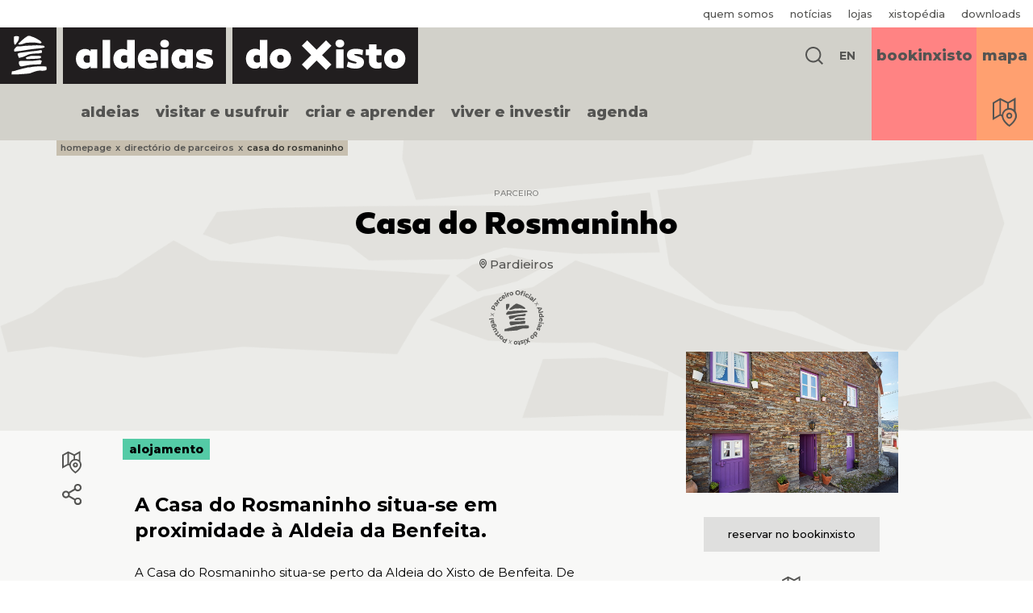

--- FILE ---
content_type: text/html; charset=utf-8
request_url: https://www.aldeiasdoxisto.pt/pt/quem-somos/directorio/casa-do-rosmaninho/
body_size: 145470
content:
<!DOCTYPE html>


<html lang="pt" xml:lang="pt" xmlns="http://www.w3.org/1999/xhtml">
    <head  prefix="og: http://ogp.me/ns#"><title>Casa do Rosmaninho | Parceiros | Aldeias do Xisto</title><meta name="viewport" content="initial-scale=1"><link rel="apple-touch-icon-precomposed" sizes="57x57" href="/static/site/images/favicon/apple-touch-icon-57x57.png" /><link rel="apple-touch-icon-precomposed" sizes="114x114" href="/static/site/images/favicon/apple-touch-icon-114x114.png" /><link rel="apple-touch-icon-precomposed" sizes="72x72" href="/static/site/images/favicon/apple-touch-icon-72x72.png" /><link rel="apple-touch-icon-precomposed" sizes="144x144" href="/static/site/images/favicon/apple-touch-icon-144x144.png" /><link rel="apple-touch-icon-precomposed" sizes="60x60" href="/static/site/images/favicon/apple-touch-icon-60x60.png" /><link rel="apple-touch-icon-precomposed" sizes="120x120" href="/static/site/images/favicon/apple-touch-icon-120x120.png" /><link rel="apple-touch-icon-precomposed" sizes="76x76" href="/static/site/images/favicon/apple-touch-icon-76x76.png" /><link rel="apple-touch-icon-precomposed" sizes="152x152" href="/static/site/images/favicon/apple-touch-icon-152x152.png" /><link rel="icon" type="image/png" href="/static/site/images/favicon/favicon-196x196.png" sizes="196x196" /><link rel="icon" type="image/png" href="/static/site/images/favicon/favicon-96x96.png" sizes="96x96" /><link rel="icon" type="image/png" href="/static/site/images/favicon/favicon-32x32.png" sizes="32x32" /><link rel="icon" type="image/png" href="/static/site/images/favicon/favicon-16x16.png" sizes="16x16" /><link rel="icon" type="image/png" href="/static/site/images/favicon/favicon-128.png" sizes="128x128" /><meta name="application-name" content="&nbsp;"/><meta name="msapplication-TileColor" content="#FFFFFF" /><meta name="msapplication-TileImage" content="/static/site/images/favicon/mstile-144x144.png" /><meta name="msapplication-square70x70logo" content="/static/site/images/favicon/mstile-70x70.png" /><meta name="msapplication-square150x150logo" content="/static/site/images/favicon/mstile-150x150.png" /><meta name="msapplication-wide310x150logo" content="/static/site/images/favicon/mstile-310x150.png" /><meta name="msapplication-square310x310logo" content="/static/site/images/favicon/mstile-310x310.png" /><link rel="stylesheet" href="/static/CACHE/css/output.876af8f4b746.css" type="text/css" media="screen, projection, print">



        
        
        
        
            
                
<meta name="description" content="&lt;p&gt;&lt;strong&gt;A Casa do Rosmaninho situa-se em proximidade à Aldeia da Benfeita. &lt;/strong&gt;&lt;/p&gt;"><meta property="og:title" content="Casa do Rosmaninho"><meta property="og:description" content="&lt;p&gt;&lt;strong&gt;A Casa do Rosmaninho situa-se em proximidade à Aldeia da Benfeita. &lt;/strong&gt;&lt;/p&gt;"><meta property="og:image" content="https://www.aldeiasdoxisto.pt/media/filer_public_thumbnails/filer_public/d4/6e/d46ec122-602f-4163-8e07-2356f1b33ed9/casa_do_rosmaninho_0vfzmhp.jpg__1200x630_q95_crop_subsampling-2_upscale.jpg"><meta property="og:image:width" content="1200"><meta property="og:image:height" content="630"><meta property="og:type" content="Article"><meta name="twitter:domain" content="www.aldeiasdoxisto.pt"><meta name="twitter:card" content="summary"><meta name="twitter:title" content="Casa do Rosmaninho"><meta name="twitter:description" content="&lt;p&gt;&lt;strong&gt;A Casa do Rosmaninho situa-se em proximidade à Aldeia da Benfeita. &lt;/strong&gt;&lt;/p&gt;"><meta name="twitter:image" content="https://www.aldeiasdoxisto.pt/media/filer_public_thumbnails/filer_public/d4/6e/d46ec122-602f-4163-8e07-2356f1b33ed9/casa_do_rosmaninho_0vfzmhp.jpg__1200x630_q95_crop_subsampling-2_upscale.jpg">

            
        
        
        <!-- Google Tag Manager -->
    <script>(function(w,d,s,l,i){w[l]=w[l]||[];w[l].push({'gtm.start':
    new Date().getTime(),event:'gtm.js'});var f=d.getElementsByTagName(s)[0],
    j=d.createElement(s),dl=l!='dataLayer'?'&l='+l:'';j.async=true;j.src=
    'https://www.googletagmanager.com/gtm.js?id='+i+dl;f.parentNode.insertBefore(j,f);
    })(window,document,'script','dataLayer','GTM-M9BP7VW');</script>
    <!-- End Google Tag Manager --><script type="text/javascript">(function(){function r(e){if(!window.frames[e]){if(document.body&&document.body.firstChild){var t=document.body;var n=document.createElement("iframe");n.style.display="none";n.name=e;n.title=e;t.insertBefore(n,t.firstChild)}else{setTimeout(function(){r(e)},5)}}}function e(n,a,o,s,c){function e(e,t,n,r){if(typeof n!=="function"){return}if(!window[a]){window[a]=[]}var i=false;if(c){i=c(e,r,n)}if(!i){window[a].push({command:e,version:t,callback:n,parameter:r})}}e.stub=true;e.stubVersion=2;function t(r){if(!window[n]||window[n].stub!==true){return}if(!r.data){return}var i=typeof r.data==="string";var e;try{e=i?JSON.parse(r.data):r.data}catch(t){return}if(e[o]){var a=e[o];window[n](a.command,a.version,function(e,t){var n={};n[s]={returnValue:e,success:t,callId:a.callId};if(r.source){r.source.postMessage(i?JSON.stringify(n):n,"*")}},a.parameter)}}if(typeof window[n]!=="function"){window[n]=e;if(window.addEventListener){window.addEventListener("message",t,false)}else{window.attachEvent("onmessage",t)}}}e("__uspapi","__uspapiBuffer","__uspapiCall","__uspapiReturn");r("__uspapiLocator");e("__tcfapi","__tcfapiBuffer","__tcfapiCall","__tcfapiReturn");r("__tcfapiLocator");(function(e){var t=document.createElement("link");t.rel="preconnect";t.as="script";var n=document.createElement("link");n.rel="dns-prefetch";n.as="script";var r=document.createElement("script");r.id="spcloader";r.type="text/javascript";r["async"]=true;r.charset="utf-8";var i="https://sdk.privacy-center.org/"+e+"/loader.js?target="+document.location.hostname;if(window.didomiConfig&&window.didomiConfig.user){var a=window.didomiConfig.user;var o=a.country;var s=a.region;if(o){i=i+"&country="+o;if(s){i=i+"&region="+s}}}t.href="https://sdk.privacy-center.org/";n.href="https://sdk.privacy-center.org/";r.src=i;var c=document.getElementsByTagName("script")[0];c.parentNode.insertBefore(t,c);c.parentNode.insertBefore(n,c);c.parentNode.insertBefore(r,c)})("46836dc9-0ae1-4439-abd3-348df309d29c")})();</script>

        <link rel="stylesheet" href="https://unpkg.com/leaflet@1.3.3/dist/leaflet.css" integrity="sha512-Rksm5RenBEKSKFjgI3a41vrjkw4EVPlJ3+OiI65vTjIdo9brlAacEuKOiQ5OFh7cOI1bkDwLqdLw3Zg0cRJAAQ==" crossorigin="">
        <link rel="stylesheet" href="https://unpkg.com/leaflet.markercluster@1.3.0/dist/MarkerCluster.css">
        <link rel="stylesheet" href="https://unpkg.com/leaflet.markercluster@1.3.0/dist/MarkerCluster.Default.css">
    </head>
    <body class="map-theme-default partners-detail-view"><header class="site-header js-siteHeader"><div class="main-header"><div class="site-brand js-siteBrand"><a href="/pt/"><span class="logo-main"><svg xmlns="http://www.w3.org/2000/svg" width="69.989" height="69.99" viewBox="0 0 69.989 69.99"><g id="Group_5964" data-name="Group 5964" transform="translate(0 -34.168)"><rect id="Rectangle_10" data-name="Rectangle 10" width="69.989" height="69.99" transform="translate(0 34.168)" fill="#211e1f"/><g id="Group_23" data-name="Group 23" transform="translate(14.339 44.543)"><path id="Path_153" data-name="Path 153" d="M49.392,74.278a5.841,5.841,0,0,0-1.681.255c-.415.093-1.4.1-1.9.2a24.722,24.722,0,0,1-2.733.362c-1.31.082-2.206.351-3.241.311s-1.743-.1-1.743-.1-2.421.058-5.251.107c-2.139.037-4.215-.136-5.884-.116-1.581.019-3.382.644-3.359.917a12.53,12.53,0,0,1-.132,2.037,10.566,10.566,0,0,0,.8,2.4,5.327,5.327,0,0,0,1.262,1.577,12.339,12.339,0,0,0,2.829-.265c1.589-.286,3.608-.737,5.788-1.138,1.3-.239,2.656-.461,4.014-.619,2.106-.246,4.212-.349,6.074-.406a49.48,49.48,0,0,0,6.574-.4c-.11-.385,1.11-3.5,1.148-4.077A17.818,17.818,0,0,0,49.392,74.278Z" transform="translate(-14.491 -44.267)" fill="#fff"/><path id="Path_154" data-name="Path 154" d="M38.619,69.209c1.593,0,11.419-.2,12.154.283.283.188.005,2.087-.079,2.26-.208.423-2.569.673-3.739.751-1.237.082-4.743.43-8.025.471-2,.025-5.7.4-5.908.143a5.674,5.674,0,0,1-.8-1.582C32.05,70.669,38.464,69.209,38.619,69.209Z" transform="translate(-14.491 -44.267)" fill="#fff"/><path id="Path_155" data-name="Path 155" d="M26.011,63s7.4-1.228,9.568-1.59S44.9,60.257,44.9,60.257l4.592-.412s3.5-.445,4.439-.741,1.6-.6,1.564-.887a3.5,3.5,0,0,0-.721-1.4,8.681,8.681,0,0,0-3.2-.511c-.523-.007-5.853-.33-5.853-.33l-2.925.154-9.143.45a64.319,64.319,0,0,0-6.978.676c-2.952.549-3.78-.239-5.17.2-1.639.515-2.326,1.927-3.36,3.1-.454.516-.531,1.062-.495,2.392,0,.1.4.894.715.875a24.626,24.626,0,0,0,2.591-.316C21.26,63.4,26.011,63,26.011,63Z" transform="translate(-14.491 -44.267)" fill="#fff"/><path id="Path_156" data-name="Path 156" d="M17.5,52.039s-.1-5.783-.042-6.707a4.1,4.1,0,0,1,2.475-.624c1.381.055,3.183.077,3.289.092.246.035.329.851.343,1.572a11.268,11.268,0,0,1-.2,2.38c-.01-.022-.825,1.784-.835,1.845a12.839,12.839,0,0,1-1.69,2.378c-.562.675-.768,1.508-1.323,1.805-.19.1-.751.537-1,.5-.336-.049-.577-.726-.74-1.449A15.746,15.746,0,0,1,17.5,52.039Z" transform="translate(-14.491 -44.267)" fill="#fff"/><path id="Path_157" data-name="Path 157" d="M48.111,66.126l-4.251.118a45.768,45.768,0,0,0-7.6.983A26.978,26.978,0,0,0,32.336,68.9c-.193.087-.888.344-1.09.436-.264.12-.765.451-1.054.582-1.583.714-4.455,1.2-6.494,1.817A29.8,29.8,0,0,1,22.523,68.9a7.57,7.57,0,0,1-.569-2.259c.747-1.222,4.889-1.493,4.889-1.493l6.539-.866,5.413-.713s1.555-.09,5.383-.52a43.789,43.789,0,0,0,5.438-.864s2.024-.279,2.558.5A11.372,11.372,0,0,1,52,65.228C51.944,65.28,48.111,66.126,48.111,66.126Z" transform="translate(-14.491 -44.267)" fill="#fff"/><path id="Path_158" data-name="Path 158" d="M53.457,82.073s-2.289-.088-5.892.081c-1.97.093-4.331.262-6.927.565-1.16.135-2.116.424-3.355.617-.762.119-2.239.032-3.022.176-.922.17-1.4.447-2.345.654-2.074.458-4.045.753-6.13,1.426-2.749.886-4.712,1.16-6.341,1.886-1.742.777-4.147.582-4.442.9-.475.511-.512,3.758-.512,3.758a54.968,54.968,0,0,0,7.794-.026c3.119-.213,6.572-.46,9.362-.684,2.394-.193,4.288-.471,5.083-.494.59-.017,8.321-3.406,11.828-3.458s9.51.736,9.432-2.06a8.014,8.014,0,0,0-.514-2.852c-.407-.39-1.24-.125-1.82-.286A7.2,7.2,0,0,0,53.457,82.073Z" transform="translate(-14.491 -44.267)" fill="#fff"/><path id="Path_159" data-name="Path 159" d="M23.476,53.453l.83-.736,3.317-3.12,3.83-3.158.671-.277.632-.434.868-.711,1.7-.75,2.053.079,2.132.987,1.817.474,3.553,1.619,1.461.868,3.751,2.251,1.5,1.777s.158.552-.158.71-.868.514-.868.514l-1.185.039-3.308-.594-2.846-.348-2.058-.084-1.58.079-2.329.039-3.633.237h-.473l-.474.079-.869.2-3.371,1.189-3.332.694-.779.1s-1.109-.277-1.22-.518c-.225-.487-.187-.575-.187-.575Z" transform="translate(-14.491 -44.267)" fill="#fff"/></g></g></svg></span><span class="logo-text"><img src='/static/site/images/logo/logo-txt-1.svg' alt=""></span><span class="logo-text"><img src='/static/site/images/logo/logo-txt-2.svg' alt=""></span></a></div><div class="header-tools"><a href="#" class="search-btn js-openSearch"><?xml version="1.0" encoding="utf-8"?><!-- Generator: Adobe Illustrator 24.3.0, SVG Export Plug-In . SVG Version: 6.00 Build 0)  --><svg version="1.1" id="Layer_1" xmlns="http://www.w3.org/2000/svg" xmlns:xlink="http://www.w3.org/1999/xlink" x="0px" y="0px"
	 width="22.2px" height="22.2px" viewBox="0 0 22.2 22.2" style="enable-background:new 0 0 22.2 22.2;" xml:space="preserve"><path d="M22.2,20.8L17.4,16c1.4-1.7,2.2-3.9,2.2-6.3C19.5,4.3,15.2,0,9.8,0c0,0-0.1,0-0.2,0C7,0,4.6,1.1,2.8,3C0.9,4.9,0,7.3,0,10
	c0.1,5.4,4.5,9.7,9.8,9.7h0.1c2.3,0,4.4-0.9,6-2.2l4.8,4.8L22.2,20.8z M9.9,17.6C5.6,17.7,2.1,14.2,2,9.9c0-2.1,0.8-4.1,2.2-5.6
	C5.7,2.9,7.6,2,9.7,2c4.3,0,7.9,3.4,7.9,7.7C17.7,14,14.2,17.6,9.9,17.6z"/></svg></a><a href="#" class="dropdown-btn" style="margin:0"></a><a href="/en/about-us/directory/casa-do-rosmaninho/" title="Change to language: English" class="language-select">EN</a><a href="#" class="nav-btn js-toggleNav"><div class="open"><?xml version="1.0" encoding="utf-8"?><!-- Generator: Adobe Illustrator 24.3.0, SVG Export Plug-In . SVG Version: 6.00 Build 0)  --><svg version="1.1" id="Layer_1" xmlns="http://www.w3.org/2000/svg" xmlns:xlink="http://www.w3.org/1999/xlink" x="0px" y="0px"
	 width="27px" height="21px" viewBox="0 0 27 21" style="enable-background:new 0 0 27 21;" xml:space="preserve"><g><rect y="9" width="27" height="3"/><rect width="27" height="3"/><rect y="18" width="27" height="3"/></g></svg></div><div class="close"><?xml version="1.0" encoding="utf-8"?><!-- Generator: Adobe Illustrator 24.3.0, SVG Export Plug-In . SVG Version: 6.00 Build 0)  --><svg version="1.1" id="Layer_1" xmlns="http://www.w3.org/2000/svg" xmlns:xlink="http://www.w3.org/1999/xlink" x="0px" y="0px"
	 width="22.4px" height="22.4px" viewBox="0 0 22.4 22.4" style="enable-background:new 0 0 22.4 22.4;" xml:space="preserve"><polygon points="22.4,1.4 21,0 11.2,9.8 1.4,0 0,1.4 9.8,11.2 0,21 1.4,22.4 11.2,12.6 21,22.4 22.4,21 12.6,11.2 "/></svg></div></a></div><form action="" method="get" class="search-form js-searchForm"><input
        id="searchAutocomplete"
        type="text"
        minlength="3"
        name="q"
        placeholder='Start Typing'
        class="js-search js-searchAutocomplete"
        autocomplete="on"
        data-view-all='See All Results'
        data-view-all-url=''
        data-no-results='No results found.'
    /><button><?xml version="1.0" encoding="utf-8"?><!-- Generator: Adobe Illustrator 24.3.0, SVG Export Plug-In . SVG Version: 6.00 Build 0)  --><svg version="1.1" id="Layer_1" xmlns="http://www.w3.org/2000/svg" xmlns:xlink="http://www.w3.org/1999/xlink" x="0px" y="0px"
	 width="22.2px" height="22.2px" viewBox="0 0 22.2 22.2" style="enable-background:new 0 0 22.2 22.2;" xml:space="preserve"><path d="M22.2,20.8L17.4,16c1.4-1.7,2.2-3.9,2.2-6.3C19.5,4.3,15.2,0,9.8,0c0,0-0.1,0-0.2,0C7,0,4.6,1.1,2.8,3C0.9,4.9,0,7.3,0,10
	c0.1,5.4,4.5,9.7,9.8,9.7h0.1c2.3,0,4.4-0.9,6-2.2l4.8,4.8L22.2,20.8z M9.9,17.6C5.6,17.7,2.1,14.2,2,9.9c0-2.1,0.8-4.1,2.2-5.6
	C5.7,2.9,7.6,2,9.7,2c4.3,0,7.9,3.4,7.9,7.7C17.7,14,14.2,17.6,9.9,17.6z"/></svg></button><a href="#" class="close-btn js-closeSearch"><?xml version="1.0" encoding="utf-8"?><!-- Generator: Adobe Illustrator 24.3.0, SVG Export Plug-In . SVG Version: 6.00 Build 0)  --><svg version="1.1" id="Layer_1" xmlns="http://www.w3.org/2000/svg" xmlns:xlink="http://www.w3.org/1999/xlink" x="0px" y="0px"
	 width="22.4px" height="22.4px" viewBox="0 0 22.4 22.4" style="enable-background:new 0 0 22.4 22.4;" xml:space="preserve"><polygon points="22.4,1.4 21,0 11.2,9.8 1.4,0 0,1.4 9.8,11.2 0,21 1.4,22.4 11.2,12.6 21,22.4 22.4,21 12.6,11.2 "/></svg></a></form><div class="search-panel js-searchPanel"><div id="searchAutocompleteResults" class="search-results js-searchResults"></div></div><nav class="site-nav js-collapsedNav"><div class="scrollarea js-navScrollarea"><ul class="main-menu"><li><a href="#" class="js-menuItem js-openSubmenu">aldeias</a><div class="subnav js-submenu js-subnav"><a href="#" class="subnav-back-btn js-submenuBack">voltar</a><ul class="subnav-menu"><li><a href="/pt/aldeias/territorio/"
                   class="js-menuItem js-showMedia"
                   
                   data-show-image="/media/filer_public_thumbnails/filer_public/46/91/4691a8a2-deae-4531-9c62-04bce14cbfa4/aldeias-xisto-header-button-territorio-bernardo-conde.png__360x360_q95_crop_subsampling-2_upscale.png"
                   >
                    território
                </a></li><li><a href="#"
                   class="open-submenu js-menuItem js-openSubmenu js-showMedia"
                   
                   data-show-map="region_lousa"
                   >serra da lousã</a><div class="subnav-submenu js-submenu"><a href="#" class="subnav-back-btn js-submenuBack">voltar</a><a href="/pt/aldeias/lousa/" class="landing-link">
                            serra da lousã
                        </a><div class="title">
                            aldeias
                        </div><ul><li><a href="/pt/aldeias/lousa/aigra-nova/"
               class="js-showMapPoint"
               
               data-map-point="lousa_aigra-nova">
               aigra nova
           </a></li><li><a href="/pt/aldeias/lousa/aigra-velha/"
               class="js-showMapPoint"
               
               data-map-point="lousa_aigra-velha">
               aigra velha
           </a></li><li><a href="/pt/aldeias/lousa/candal/"
               class="js-showMapPoint"
               
               data-map-point="lousa_candal">
               candal
           </a></li><li><a href="/pt/aldeias/lousa/casal-de-sao-simao/"
               class="js-showMapPoint"
               
               data-map-point="lousa_casal-sao-simao">
               casal de são simão
           </a></li><li><a href="/pt/aldeias/lousa/casal-novo/"
               class="js-showMapPoint"
               
               data-map-point="lousa_casal-novo">
               casal novo
           </a></li><li><a href="/pt/aldeias/lousa/cerdeira/"
               class="js-showMapPoint"
               
               data-map-point="lousa_cerdeira">
               cerdeira
           </a></li><li><a href="/pt/aldeias/lousa/chiqueiro/"
               class="js-showMapPoint"
               
               data-map-point="lousa_chiqueiro">
               chiqueiro
           </a></li><li><a href="/pt/aldeias/lousa/comareira/"
               class="js-showMapPoint"
               
               data-map-point="lousa_comareira">
               comareira
           </a></li><li><a href="/pt/aldeias/lousa/coentral-grande/"
               class="js-showMapPoint"
               
               data-map-point="lousa_coentral-grande">
               coentral grande
           </a></li><li><a href="/pt/aldeias/lousa/ferraria-de-sao-joao/"
               class="js-showMapPoint"
               
               data-map-point="lousa_ferreira-sao-joao">
               ferraria de são joão
           </a></li><li><a href="/pt/aldeias/lousa/gondramaz/"
               class="js-showMapPoint"
               
               data-map-point="lousa_gondramaz">
               gondramaz
           </a></li><li><a href="/pt/aldeias/lousa/pena/"
               class="js-showMapPoint"
               
               data-map-point="lousa_pena">
               pena
           </a></li><li><a href="/pt/aldeias/lousa/talasnal/"
               class="js-showMapPoint"
               
               data-map-point="lousa_talasnal">
               talasnal
           </a></li></ul></div></li><li><a href="#"
                   class="open-submenu js-menuItem js-openSubmenu js-showMedia"
                   
                   data-show-map="region_acor"
                   >serra do açor</a><div class="subnav-submenu js-submenu"><a href="#" class="subnav-back-btn js-submenuBack">voltar</a><a href="/pt/aldeias/acor/" class="landing-link">
                            serra do açor
                        </a><div class="title">
                            aldeias
                        </div><ul><li><a href="/pt/aldeias/acor/benfeita/"
               class="js-showMapPoint"
               
               data-map-point="acor_benfeita">
               benfeita
           </a></li><li><a href="/pt/aldeias/acor/aldeia-das-dez/"
               class="js-showMapPoint"
               
               data-map-point="acor_aldeia-dez">
               aldeia das dez
           </a></li><li><a href="/pt/aldeias/acor/fajao/"
               class="js-showMapPoint"
               
               data-map-point="acor_fajao">
               fajão
           </a></li><li><a href="/pt/aldeias/acor/sobral-de-sao-miguel/"
               class="js-showMapPoint"
               
               data-map-point="acor_sobral-sao-miguela">
               sobral de são miguel
           </a></li><li><a href="/pt/aldeias/acor/vila-cova-de-alva/"
               class="js-showMapPoint"
               
               data-map-point="acor_vila-cova-alva">
               vila cova de alva
           </a></li></ul></div></li><li><a href="#"
                   class="open-submenu js-menuItem js-openSubmenu js-showMedia"
                   
                   data-show-map="region_zezere"
                   >zêzere</a><div class="subnav-submenu js-submenu"><a href="#" class="subnav-back-btn js-submenuBack">voltar</a><a href="/pt/aldeias/zezere/" class="landing-link">
                            zêzere
                        </a><div class="title">
                            aldeias
                        </div><ul><li><a href="/pt/aldeias/zezere/barroca/"
               class="js-showMapPoint"
               
               data-map-point="zezere_barroca">
               barroca
           </a></li><li><a href="/pt/aldeias/zezere/alvaro/"
               class="js-showMapPoint"
               
               data-map-point="zezere_alvaro">
               álvaro
           </a></li><li><a href="/pt/aldeias/zezere/janeiro-de-baixo/"
               class="js-showMapPoint"
               
               data-map-point="zezere_janeiro-baixo">
               janeiro de baixo
           </a></li><li><a href="/pt/aldeias/zezere/janeiro-de-cima/"
               class="js-showMapPoint"
               
               data-map-point="zezere_janeiro-cima">
               janeiro de cima
           </a></li><li><a href="/pt/aldeias/zezere/mosteiro/"
               class="js-showMapPoint"
               
               data-map-point="zezere_mosteiro">
               mosteiro
           </a></li><li><a href="/pt/aldeias/zezere/pedrogao-pequeno/"
               class="js-showMapPoint"
               
               data-map-point="zezere_pedrogao-pequeno">
               pedrógão pequeno
           </a></li></ul></div></li><li><a href="#"
                   class="open-submenu js-menuItem js-openSubmenu js-showMedia"
                   
                   data-show-map="region_tejo-ocreza"
                   >tejo-ocreza</a><div class="subnav-submenu js-submenu"><a href="#" class="subnav-back-btn js-submenuBack">voltar</a><a href="/pt/aldeias/tejo-ocreza/" class="landing-link">
                            tejo-ocreza
                        </a><div class="title">
                            aldeias
                        </div><ul><li><a href="/pt/aldeias/tejo-ocreza/agua-formosa/"
               class="js-showMapPoint"
               
               data-map-point="tejo-ocreza_agua-formosa">
               água formosa
           </a></li><li><a href="/pt/aldeias/tejo-ocreza/figueira/"
               class="js-showMapPoint"
               
               data-map-point="tejo-ocreza_figueira">
               figueira
           </a></li><li><a href="/pt/aldeias/tejo-ocreza/martim-branco/"
               class="js-showMapPoint"
               
               data-map-point="tejo-ocreza_martim-branco">
               martim branco
           </a></li><li><a href="/pt/aldeias/tejo-ocreza/sarzedas/"
               class="js-showMapPoint"
               
               data-map-point="tejo-ocreza_sarzedas">
               sarzedas
           </a></li></ul></div></li></ul><div class="nav-map js-navMap"><?xml version="1.0" encoding="UTF-8" standalone="no"?><svg
   xmlns:dc="http://purl.org/dc/elements/1.1/"
   xmlns:cc="http://creativecommons.org/ns#"
   xmlns:rdf="http://www.w3.org/1999/02/22-rdf-syntax-ns#"
   xmlns:svg="http://www.w3.org/2000/svg"
   xmlns="http://www.w3.org/2000/svg"
   xmlns:sodipodi="http://sodipodi.sourceforge.net/DTD/sodipodi-0.dtd"
   xmlns:inkscape="http://www.inkscape.org/namespaces/inkscape"
   width="301.604"
   height="336.67099"
   viewBox="0 0 301.604 336.671"
   version="1.1"
   id="navMapSvg"
   sodipodi:docname="nav-map.svg"
   inkscape:version="0.92.2 5c3e80d, 2017-08-06"><metadata
     id="metadata3951"><rdf:RDF><cc:Work
         rdf:about=""><dc:format>image/svg+xml</dc:format><dc:type
           rdf:resource="http://purl.org/dc/dcmitype/StillImage" /><dc:title></dc:title></cc:Work></rdf:RDF></metadata><sodipodi:namedview
     pagecolor="#ffffff"
     bordercolor="#666666"
     borderopacity="1"
     objecttolerance="10"
     gridtolerance="10"
     guidetolerance="10"
     inkscape:pageopacity="0"
     inkscape:pageshadow="2"
     inkscape:window-width="1227"
     inkscape:window-height="754"
     id="namedview3949"
     showgrid="false"
     inkscape:zoom="1.5348635"
     inkscape:cx="206.20023"
     inkscape:cy="167.08789"
     inkscape:window-x="0"
     inkscape:window-y="0"
     inkscape:window-maximized="0"
     inkscape:current-layer="navMapSvg" /><defs
     id="defs3847"><clipPath
       id="clip-path"><path
         id="Path_303"
         data-name="Path 303"
         d="m 15493.693,-46.364 -13.822,7.027 -8.23,-11.454 9.228,-11.336 -9.228,-22.375 -30.405,12.666 -18.562,18.3 -1.236,12.486 -19.03,12.219 6.44,5.257 12.59,5.923 10.515,6.126 13.958,5.9 25.731,5.958 10.843,18.193 8.472,6.1 6.78,3.131 12.406,-7.128 8.1,-5.732 6.612,-4.293 -10.5,-6.073 20.155,-22.183 -20.155,-33.141 z"
         transform="translate(-15389.907,81.692)"
         inkscape:connector-curvature="0"
         style="fill:#8199a8" /></clipPath><clipPath
       id="clip-path-7"><path
         transform="translate(-15312.073,24.166)"
         d="m 15481.79,17.517 -8.269,-17 -30.194,-6.354 -28.54,-16.288 -10.059,-5.51 -40.723,10.2 2.521,11.6 -7.562,25.209 -16.637,18.655 -3.027,10.084 -19.665,17.142 -7.562,19.159 14.624,14.621 7.561,57.982 12.327,-5.042 7.336,2.017 17.9,-1.513 6.808,-13.109 19.3,-54.957 35.564,-23.414 7.63,-15.1 17.652,-22.065 z"
         data-name="Path 300"
         id="Path_300"
         inkscape:connector-curvature="0"
         style="fill:#8199a8" /></clipPath><clipPath
       id="clip-path-2"><path
         transform="translate(-15312.073,24.166)"
         d="M 15579.433,66.119 V 50.156 l -32.352,-1.928 -13.623,29.787 -24.014,15.521 -38.162,16.268 -33.319,37.258 -24.461,49.773 5.08,3.7 10,27.2 4.466,18.541 h 18.769 l 12.161,-20.584 7.306,-2.961 14.953,12.573 17.484,-7.568 32.881,-30.9 10.48,5.649 18.46,-11.435 -5.406,-20.314 5.406,-50.93 -13.1,-22.839 13.1,-27.51 z"
         data-name="Path 301"
         id="Path_301"
         inkscape:connector-curvature="0"
         style="fill:#8199a8" /></clipPath><clipPath
       id="clip-path-1"><path
         transform="translate(-15315.073,22.166)"
         d="m 15559.015,8.253 -11.7,-5.02 -16.877,14.547 -10.746,-5.4 -26.827,17.476 -17.038,-10.486 -9.809,2.355 -12.581,1.855 -6.5,6.276 -20.566,30.808 -36.456,25.39 -16.51,54.778 10.5,2.905 6,50.417 9.893,5.387 10.738,2.611 25,-52.207 33.162,-36.811 43.8,-19.446 19.588,-12.069 12.506,-31.07 31.957,2.753 V 41.616 l -34.551,-11.761 10.153,-6.276 z"
         data-name="Path 302"
         id="Path_302"
         inkscape:connector-curvature="0"
         style="fill:#8199a8" /></clipPath><clipPath
       id="clip-path-3"><path
         transform="translate(-15389.907,81.692)"
         d="m 15493.693,-46.364 -13.822,7.027 -8.23,-11.454 9.228,-11.336 -9.228,-22.375 -30.405,12.666 -18.562,18.3 -1.236,12.486 -19.03,12.219 6.44,5.257 12.59,5.923 10.515,6.126 13.958,5.9 25.731,5.958 10.843,18.193 8.472,6.1 6.78,3.131 12.406,-7.128 8.1,-5.732 6.612,-4.293 -10.5,-6.073 20.155,-22.183 -20.155,-33.141 z"
         data-name="Path 314"
         id="Path_314"
         inkscape:connector-curvature="0"
         style="fill:#8199a8" /></clipPath><clipPath
       id="clip-path-75"><path
         transform="translate(-15389.907,81.692)"
         d="m 15493.693,-46.364 -13.822,7.027 -8.23,-11.454 9.228,-11.336 -9.228,-22.375 -30.405,12.666 -18.562,18.3 -1.236,12.486 -19.03,12.219 6.44,5.257 12.59,5.923 10.515,6.126 13.958,5.9 25.731,5.958 10.843,18.193 8.472,6.1 6.78,3.131 12.406,-7.128 8.1,-5.732 6.612,-4.293 -10.5,-6.073 20.155,-22.183 -20.155,-33.141 z"
         data-name="Path 315"
         id="Path_315"
         inkscape:connector-curvature="0"
         style="fill:#8199a8" /></clipPath><clipPath
       id="clip-path-0"><path
         transform="translate(-15389.907,81.692)"
         d="m 15493.693,-46.364 -13.822,7.027 -8.23,-11.454 9.228,-11.336 -9.228,-22.375 -30.405,12.666 -18.562,18.3 -1.236,12.486 -19.03,12.219 6.44,5.257 12.59,5.923 10.515,6.126 13.958,5.9 25.731,5.958 10.843,18.193 8.472,6.1 6.78,3.131 12.406,-7.128 8.1,-5.732 6.612,-4.293 -10.5,-6.073 20.155,-22.183 -20.155,-33.141 z"
         data-name="Path 316"
         id="Path_316"
         inkscape:connector-curvature="0"
         style="fill:#8199a8" /></clipPath><clipPath
       id="clip-path-05"><path
         transform="translate(-15389.907,81.692)"
         d="m 15493.693,-46.364 -13.822,7.027 -8.23,-11.454 9.228,-11.336 -9.228,-22.375 -30.405,12.666 -18.562,18.3 -1.236,12.486 -19.03,12.219 6.44,5.257 12.59,5.923 10.515,6.126 13.958,5.9 25.731,5.958 10.843,18.193 8.472,6.1 6.78,3.131 12.406,-7.128 8.1,-5.732 6.612,-4.293 -10.5,-6.073 20.155,-22.183 -20.155,-33.141 z"
         data-name="Path 317"
         id="Path_317"
         inkscape:connector-curvature="0"
         style="fill:#8199a8" /></clipPath><clipPath
       id="clip-path-38"><path
         transform="translate(-15389.907,81.692)"
         d="m 15493.693,-46.364 -13.822,7.027 -8.23,-11.454 9.228,-11.336 -9.228,-22.375 -30.405,12.666 -18.562,18.3 -1.236,12.486 -19.03,12.219 6.44,5.257 12.59,5.923 10.515,6.126 13.958,5.9 25.731,5.958 10.843,18.193 8.472,6.1 6.78,3.131 12.406,-7.128 8.1,-5.732 6.612,-4.293 -10.5,-6.073 20.155,-22.183 -20.155,-33.141 z"
         data-name="Path 318"
         id="Path_318"
         inkscape:connector-curvature="0"
         style="fill:#8199a8" /></clipPath><clipPath
       id="clip-path-9"><path
         transform="translate(-15389.907,81.692)"
         d="m 15493.693,-46.364 -13.822,7.027 -8.23,-11.454 9.228,-11.336 -9.228,-22.375 -30.405,12.666 -18.562,18.3 -1.236,12.486 -19.03,12.219 6.44,5.257 12.59,5.923 10.515,6.126 13.958,5.9 25.731,5.958 10.843,18.193 8.472,6.1 6.78,3.131 12.406,-7.128 8.1,-5.732 6.612,-4.293 -10.5,-6.073 20.155,-22.183 -20.155,-33.141 z"
         data-name="Path 303"
         id="Path_303-3"
         inkscape:connector-curvature="0"
         style="fill:#8199a8" /></clipPath><clipPath
       id="clip-path-98"><path
         transform="translate(-15312.073,24.166)"
         d="m 15481.79,17.517 -8.269,-17 -30.194,-6.354 -28.54,-16.288 -10.059,-5.51 -40.723,10.2 2.521,11.6 -7.562,25.209 -16.637,18.655 -3.027,10.084 -19.665,17.142 -7.562,19.159 14.624,14.621 7.561,57.982 12.327,-5.042 7.336,2.017 17.9,-1.513 6.808,-13.109 19.3,-54.957 35.564,-23.414 7.63,-15.1 17.652,-22.065 z"
         data-name="Path 274"
         id="Path_274"
         inkscape:connector-curvature="0"
         style="fill:#8199a8" /></clipPath><clipPath
       id="clip-path-79"><path
         transform="translate(-15312.073,24.166)"
         d="m 15481.79,17.517 -8.269,-17 -30.194,-6.354 -28.54,-16.288 -10.059,-5.51 -40.723,10.2 2.521,11.6 -7.562,25.209 -16.637,18.655 -3.027,10.084 -19.665,17.142 -7.562,19.159 14.624,14.621 7.561,57.982 12.327,-5.042 7.336,2.017 17.9,-1.513 6.808,-13.109 19.3,-54.957 35.564,-23.414 7.63,-15.1 17.652,-22.065 z"
         data-name="Path 276"
         id="Path_276"
         inkscape:connector-curvature="0"
         style="fill:#8199a8" /></clipPath><clipPath
       id="clip-path-793"><path
         transform="translate(-15312.073,24.166)"
         d="m 15481.79,17.517 -8.269,-17 -30.194,-6.354 -28.54,-16.288 -10.059,-5.51 -40.723,10.2 2.521,11.6 -7.562,25.209 -16.637,18.655 -3.027,10.084 -19.665,17.142 -7.562,19.159 14.624,14.621 7.561,57.982 12.327,-5.042 7.336,2.017 17.9,-1.513 6.808,-13.109 19.3,-54.957 35.564,-23.414 7.63,-15.1 17.652,-22.065 z"
         data-name="Path 249"
         id="Path_249"
         inkscape:connector-curvature="0"
         style="fill:#8199a8" /></clipPath><clipPath
       id="clip-path-6"><path
         transform="translate(-15312.073,24.166)"
         d="m 15481.79,17.517 -8.269,-17 -30.194,-6.354 -28.54,-16.288 -10.059,-5.51 -40.723,10.2 2.521,11.6 -7.562,25.209 -16.637,18.655 -3.027,10.084 -19.665,17.142 -7.562,19.159 14.624,14.621 7.561,57.982 12.327,-5.042 7.336,2.017 17.9,-1.513 6.808,-13.109 19.3,-54.957 35.564,-23.414 7.63,-15.1 17.652,-22.065 z"
         data-name="Path 280"
         id="Path_280"
         inkscape:connector-curvature="0"
         style="fill:#8199a8" /></clipPath><clipPath
       id="clip-path-93"><path
         transform="translate(-15312.073,24.166)"
         d="m 15481.79,17.517 -8.269,-17 -30.194,-6.354 -28.54,-16.288 -10.059,-5.51 -40.723,10.2 2.521,11.6 -7.562,25.209 -16.637,18.655 -3.027,10.084 -19.665,17.142 -7.562,19.159 14.624,14.621 7.561,57.982 12.327,-5.042 7.336,2.017 17.9,-1.513 6.808,-13.109 19.3,-54.957 35.564,-23.414 7.63,-15.1 17.652,-22.065 z"
         data-name="Path 284"
         id="Path_284"
         inkscape:connector-curvature="0"
         style="fill:#8199a8" /></clipPath><clipPath
       id="clip-path-78"><path
         transform="translate(-15312.073,24.166)"
         d="m 15481.79,17.517 -8.269,-17 -30.194,-6.354 -28.54,-16.288 -10.059,-5.51 -40.723,10.2 2.521,11.6 -7.562,25.209 -16.637,18.655 -3.027,10.084 -19.665,17.142 -7.562,19.159 14.624,14.621 7.561,57.982 12.327,-5.042 7.336,2.017 17.9,-1.513 6.808,-13.109 19.3,-54.957 35.564,-23.414 7.63,-15.1 17.652,-22.065 z"
         data-name="Path 277"
         id="Path_277"
         inkscape:connector-curvature="0"
         style="fill:#8199a8" /></clipPath><clipPath
       id="clip-path-784"><path
         transform="translate(-15312.073,24.166)"
         d="m 15481.79,17.517 -8.269,-17 -30.194,-6.354 -28.54,-16.288 -10.059,-5.51 -40.723,10.2 2.521,11.6 -7.562,25.209 -16.637,18.655 -3.027,10.084 -19.665,17.142 -7.562,19.159 14.624,14.621 7.561,57.982 12.327,-5.042 7.336,2.017 17.9,-1.513 6.808,-13.109 19.3,-54.957 35.564,-23.414 7.63,-15.1 17.652,-22.065 z"
         data-name="Path 281"
         id="Path_281"
         inkscape:connector-curvature="0"
         style="fill:#8199a8" /></clipPath><clipPath
       id="clip-path-62"><path
         transform="translate(-15312.073,24.166)"
         d="m 15481.79,17.517 -8.269,-17 -30.194,-6.354 -28.54,-16.288 -10.059,-5.51 -40.723,10.2 2.521,11.6 -7.562,25.209 -16.637,18.655 -3.027,10.084 -19.665,17.142 -7.562,19.159 14.624,14.621 7.561,57.982 12.327,-5.042 7.336,2.017 17.9,-1.513 6.808,-13.109 19.3,-54.957 35.564,-23.414 7.63,-15.1 17.652,-22.065 z"
         data-name="Path 273"
         id="Path_273"
         inkscape:connector-curvature="0"
         style="fill:#8199a8" /></clipPath><clipPath
       id="clip-path-65"><path
         transform="translate(-15312.073,24.166)"
         d="m 15481.79,17.517 -8.269,-17 -30.194,-6.354 -28.54,-16.288 -10.059,-5.51 -40.723,10.2 2.521,11.6 -7.562,25.209 -16.637,18.655 -3.027,10.084 -19.665,17.142 -7.562,19.159 14.624,14.621 7.561,57.982 12.327,-5.042 7.336,2.017 17.9,-1.513 6.808,-13.109 19.3,-54.957 35.564,-23.414 7.63,-15.1 17.652,-22.065 z"
         data-name="Path 283"
         id="Path_283"
         inkscape:connector-curvature="0"
         style="fill:#8199a8" /></clipPath><clipPath
       id="clip-path-63"><path
         transform="translate(-15312.073,24.166)"
         d="m 15481.79,17.517 -8.269,-17 -30.194,-6.354 -28.54,-16.288 -10.059,-5.51 -40.723,10.2 2.521,11.6 -7.562,25.209 -16.637,18.655 -3.027,10.084 -19.665,17.142 -7.562,19.159 14.624,14.621 7.561,57.982 12.327,-5.042 7.336,2.017 17.9,-1.513 6.808,-13.109 19.3,-54.957 35.564,-23.414 7.63,-15.1 17.652,-22.065 z"
         data-name="Path 282"
         id="Path_282"
         inkscape:connector-curvature="0"
         style="fill:#8199a8" /></clipPath><clipPath
       id="clip-path-10"><path
         transform="translate(-15312.073,24.166)"
         d="m 15481.79,17.517 -8.269,-17 -30.194,-6.354 -28.54,-16.288 -10.059,-5.51 -40.723,10.2 2.521,11.6 -7.562,25.209 -16.637,18.655 -3.027,10.084 -19.665,17.142 -7.562,19.159 14.624,14.621 7.561,57.982 12.327,-5.042 7.336,2.017 17.9,-1.513 6.808,-13.109 19.3,-54.957 35.564,-23.414 7.63,-15.1 17.652,-22.065 z"
         data-name="Path 275"
         id="Path_275"
         inkscape:connector-curvature="0"
         style="fill:#8199a8" /></clipPath><clipPath
       id="clip-path-5"><path
         transform="translate(-15312.073,24.166)"
         d="m 15481.79,17.517 -8.269,-17 -30.194,-6.354 -28.54,-16.288 -10.059,-5.51 -40.723,10.2 2.521,11.6 -7.562,25.209 -16.637,18.655 -3.027,10.084 -19.665,17.142 -7.562,19.159 14.624,14.621 7.561,57.982 12.327,-5.042 7.336,2.017 17.9,-1.513 6.808,-13.109 19.3,-54.957 35.564,-23.414 7.63,-15.1 17.652,-22.065 z"
         data-name="Path 279"
         id="Path_279"
         inkscape:connector-curvature="0"
         style="fill:#8199a8" /></clipPath><clipPath
       id="clip-path-939"><path
         transform="translate(-15315.073,22.166)"
         d="m 15559.015,8.253 -11.7,-5.02 -16.877,14.547 -10.746,-5.4 -26.827,17.476 -17.038,-10.486 -9.809,2.355 -12.581,1.855 -6.5,6.276 -20.566,30.808 -36.456,25.39 -16.51,54.778 10.5,2.905 6,50.417 9.893,5.387 10.738,2.611 25,-52.207 33.162,-36.811 43.8,-19.446 19.588,-12.069 12.506,-31.07 31.957,2.753 V 41.616 l -34.551,-11.761 10.153,-6.276 z"
         data-name="Path 308"
         id="Path_308"
         inkscape:connector-curvature="0"
         style="fill:#8199a8" /></clipPath><clipPath
       id="clip-path-61"><path
         transform="translate(-15315.073,22.166)"
         d="m 15559.015,8.253 -11.7,-5.02 -16.877,14.547 -10.746,-5.4 -26.827,17.476 -17.038,-10.486 -9.809,2.355 -12.581,1.855 -6.5,6.276 -20.566,30.808 -36.456,25.39 -16.51,54.778 10.5,2.905 6,50.417 9.893,5.387 10.738,2.611 25,-52.207 33.162,-36.811 43.8,-19.446 19.588,-12.069 12.506,-31.07 31.957,2.753 V 41.616 l -34.551,-11.761 10.153,-6.276 z"
         data-name="Path 312"
         id="Path_312"
         inkscape:connector-curvature="0"
         style="fill:#8199a8" /></clipPath><clipPath
       id="clip-path-04"><path
         transform="translate(-15315.073,22.166)"
         d="m 15559.015,8.253 -11.7,-5.02 -16.877,14.547 -10.746,-5.4 -26.827,17.476 -17.038,-10.486 -9.809,2.355 -12.581,1.855 -6.5,6.276 -20.566,30.808 -36.456,25.39 -16.51,54.778 10.5,2.905 6,50.417 9.893,5.387 10.738,2.611 25,-52.207 33.162,-36.811 43.8,-19.446 19.588,-12.069 12.506,-31.07 31.957,2.753 V 41.616 l -34.551,-11.761 10.153,-6.276 z"
         data-name="Path 310"
         id="Path_310"
         inkscape:connector-curvature="0"
         style="fill:#8199a8" /></clipPath><clipPath
       id="clip-path-619"><path
         transform="translate(-15315.073,22.166)"
         d="m 15559.015,8.253 -11.7,-5.02 -16.877,14.547 -10.746,-5.4 -26.827,17.476 -17.038,-10.486 -9.809,2.355 -12.581,1.855 -6.5,6.276 -20.566,30.808 -36.456,25.39 -16.51,54.778 10.5,2.905 6,50.417 9.893,5.387 10.738,2.611 25,-52.207 33.162,-36.811 43.8,-19.446 19.588,-12.069 12.506,-31.07 31.957,2.753 V 41.616 l -34.551,-11.761 10.153,-6.276 z"
         data-name="Path 309"
         id="Path_309"
         inkscape:connector-curvature="0"
         style="fill:#8199a8" /></clipPath><clipPath
       id="clip-path-32"><path
         transform="translate(-15315.073,22.166)"
         d="m 15559.015,8.253 -11.7,-5.02 -16.877,14.547 -10.746,-5.4 -26.827,17.476 -17.038,-10.486 -9.809,2.355 -12.581,1.855 -6.5,6.276 -20.566,30.808 -36.456,25.39 -16.51,54.778 10.5,2.905 6,50.417 9.893,5.387 10.738,2.611 25,-52.207 33.162,-36.811 43.8,-19.446 19.588,-12.069 12.506,-31.07 31.957,2.753 V 41.616 l -34.551,-11.761 10.153,-6.276 z"
         data-name="Path 311"
         id="Path_311"
         inkscape:connector-curvature="0"
         style="fill:#8199a8" /></clipPath><clipPath
       id="clip-path-18"><path
         transform="translate(-15315.073,22.166)"
         d="m 15559.015,8.253 -11.7,-5.02 -16.877,14.547 -10.746,-5.4 -26.827,17.476 -17.038,-10.486 -9.809,2.355 -12.581,1.855 -6.5,6.276 -20.566,30.808 -36.456,25.39 -16.51,54.778 10.5,2.905 6,50.417 9.893,5.387 10.738,2.611 25,-52.207 33.162,-36.811 43.8,-19.446 19.588,-12.069 12.506,-31.07 31.957,2.753 V 41.616 l -34.551,-11.761 10.153,-6.276 z"
         data-name="Path 313"
         id="Path_313"
         inkscape:connector-curvature="0"
         style="fill:#8199a8" /></clipPath><clipPath
       id="clip-path-53"><path
         transform="translate(-15312.073,24.166)"
         d="M 15579.433,66.119 V 50.156 l -32.352,-1.928 -13.623,29.787 -24.014,15.521 -38.162,16.268 -33.319,37.258 -24.461,49.773 5.08,3.7 10,27.2 4.466,18.541 h 18.769 l 12.161,-20.584 7.306,-2.961 14.953,12.573 17.484,-7.568 32.881,-30.9 10.48,5.649 18.46,-11.435 -5.406,-20.314 5.406,-50.93 -13.1,-22.839 13.1,-27.51 z"
         data-name="Path 304"
         id="Path_304"
         inkscape:connector-curvature="0"
         style="fill:#8199a8" /></clipPath><clipPath
       id="clip-path-36"><path
         transform="translate(-15312.073,24.166)"
         d="M 15579.433,66.119 V 50.156 l -32.352,-1.928 -13.623,29.787 -24.014,15.521 -38.162,16.268 -33.319,37.258 -24.461,49.773 5.08,3.7 10,27.2 4.466,18.541 h 18.769 l 12.161,-20.584 7.306,-2.961 14.953,12.573 17.484,-7.568 32.881,-30.9 10.48,5.649 18.46,-11.435 -5.406,-20.314 5.406,-50.93 -13.1,-22.839 13.1,-27.51 z"
         data-name="Path 305"
         id="Path_305"
         inkscape:connector-curvature="0"
         style="fill:#8199a8" /></clipPath><clipPath
       id="clip-path-794"><path
         transform="translate(-15312.073,24.166)"
         d="M 15579.433,66.119 V 50.156 l -32.352,-1.928 -13.623,29.787 -24.014,15.521 -38.162,16.268 -33.319,37.258 -24.461,49.773 5.08,3.7 10,27.2 4.466,18.541 h 18.769 l 12.161,-20.584 7.306,-2.961 14.953,12.573 17.484,-7.568 32.881,-30.9 10.48,5.649 18.46,-11.435 -5.406,-20.314 5.406,-50.93 -13.1,-22.839 13.1,-27.51 z"
         data-name="Path 306"
         id="Path_306"
         inkscape:connector-curvature="0"
         style="fill:#8199a8" /></clipPath><clipPath
       id="clip-path-07"><path
         transform="translate(-15312.073,24.166)"
         d="M 15579.433,66.119 V 50.156 l -32.352,-1.928 -13.623,29.787 -24.014,15.521 -38.162,16.268 -33.319,37.258 -24.461,49.773 5.08,3.7 10,27.2 4.466,18.541 h 18.769 l 12.161,-20.584 7.306,-2.961 14.953,12.573 17.484,-7.568 32.881,-30.9 10.48,5.649 18.46,-11.435 -5.406,-20.314 5.406,-50.93 -13.1,-22.839 13.1,-27.51 z"
         data-name="Path 307"
         id="Path_307"
         inkscape:connector-curvature="0"
         style="fill:#8199a8" /></clipPath></defs><g
     style="opacity:0.4"
     clip-path="url(#clip-path)"
     transform="translate(91.04,5.619)"
     data-name="Group 4337"
     id="region_acor"
     inkscape:label="#region_acor"><g
       transform="translate(-327.481,-44.168)"
       data-name="Group 4336"
       id="Group_4336"><line
         style="fill:none;stroke:#000000;stroke-width:0.75;stroke-miterlimit:10"
         x2="0"
         y1="0"
         stroke-miterlimit="10"
         y2="269.41699"
         x1="269.41501"
         data-name="Line 5234"
         id="Line_5234" /><line
         style="fill:none;stroke:#000000;stroke-width:0.75;stroke-miterlimit:10"
         x2="0"
         y1="0"
         stroke-miterlimit="10"
         transform="translate(6.044,1.882)"
         y2="269.41699"
         x1="269.41501"
         data-name="Line 5235"
         id="Line_5235" /><line
         style="fill:none;stroke:#000000;stroke-width:0.75;stroke-miterlimit:10"
         x2="0"
         y1="0"
         stroke-miterlimit="10"
         transform="translate(12.088,3.764)"
         y2="269.41699"
         x1="269.41501"
         data-name="Line 5236"
         id="Line_5236" /><line
         style="fill:none;stroke:#000000;stroke-width:0.75;stroke-miterlimit:10"
         x2="0"
         y1="0"
         stroke-miterlimit="10"
         transform="translate(18.132,5.645)"
         y2="269.41699"
         x1="269.41501"
         data-name="Line 5237"
         id="Line_5237" /><line
         style="fill:none;stroke:#000000;stroke-width:0.75;stroke-miterlimit:10"
         x2="0"
         y1="0"
         stroke-miterlimit="10"
         transform="translate(24.176,7.527)"
         y2="269.41699"
         x1="269.41501"
         data-name="Line 5238"
         id="Line_5238" /><line
         style="fill:none;stroke:#000000;stroke-width:0.75;stroke-miterlimit:10"
         x2="0"
         y1="0"
         stroke-miterlimit="10"
         transform="translate(30.22,9.409)"
         y2="269.41699"
         x1="269.41501"
         data-name="Line 5239"
         id="Line_5239" /><line
         style="fill:none;stroke:#000000;stroke-width:0.75;stroke-miterlimit:10"
         x2="0"
         y1="0"
         stroke-miterlimit="10"
         transform="translate(36.263,11.291)"
         y2="269.41699"
         x1="269.41501"
         data-name="Line 5240"
         id="Line_5240" /><line
         style="fill:none;stroke:#000000;stroke-width:0.75;stroke-miterlimit:10"
         x2="0"
         y1="0"
         stroke-miterlimit="10"
         transform="translate(42.307,13.173)"
         y2="269.41699"
         x1="269.41501"
         data-name="Line 5241"
         id="Line_5241" /><line
         style="fill:none;stroke:#000000;stroke-width:0.75;stroke-miterlimit:10"
         x2="0"
         y1="0"
         stroke-miterlimit="10"
         transform="translate(48.351,15.054)"
         y2="269.41699"
         x1="269.41501"
         data-name="Line 5242"
         id="Line_5242" /><line
         style="fill:none;stroke:#000000;stroke-width:0.75;stroke-miterlimit:10"
         x2="0"
         y1="0"
         stroke-miterlimit="10"
         transform="translate(54.395,16.936)"
         y2="269.41699"
         x1="269.41501"
         data-name="Line 5243"
         id="Line_5243" /><line
         style="fill:none;stroke:#000000;stroke-width:0.75;stroke-miterlimit:10"
         x2="0"
         y1="0"
         stroke-miterlimit="10"
         transform="translate(60.439,18.818)"
         y2="269.41699"
         x1="269.41501"
         data-name="Line 5244"
         id="Line_5244" /><line
         style="fill:none;stroke:#000000;stroke-width:0.75;stroke-miterlimit:10"
         x2="0"
         y1="0"
         stroke-miterlimit="10"
         transform="translate(66.482,20.7)"
         y2="269.41699"
         x1="269.41501"
         data-name="Line 5245"
         id="Line_5245" /><line
         style="fill:none;stroke:#000000;stroke-width:0.75;stroke-miterlimit:10"
         x2="0"
         y1="0"
         stroke-miterlimit="10"
         transform="translate(72.527,22.582)"
         y2="269.41699"
         x1="269.41501"
         data-name="Line 5246"
         id="Line_5246" /><line
         style="fill:none;stroke:#000000;stroke-width:0.75;stroke-miterlimit:10"
         x2="0"
         y1="0"
         stroke-miterlimit="10"
         transform="translate(78.57,24.463)"
         y2="269.41699"
         x1="269.41501"
         data-name="Line 5247"
         id="Line_5247" /><line
         style="fill:none;stroke:#000000;stroke-width:0.75;stroke-miterlimit:10"
         x2="0"
         y1="0"
         stroke-miterlimit="10"
         transform="translate(84.614,26.345)"
         y2="269.41699"
         x1="269.41501"
         data-name="Line 5248"
         id="Line_5248" /><line
         style="fill:none;stroke:#000000;stroke-width:0.75;stroke-miterlimit:10"
         x2="0"
         y1="0"
         stroke-miterlimit="10"
         transform="translate(90.658,28.227)"
         y2="269.41699"
         x1="269.41501"
         data-name="Line 5249"
         id="Line_5249" /><line
         style="fill:none;stroke:#000000;stroke-width:0.75;stroke-miterlimit:10"
         x2="0"
         y1="0"
         stroke-miterlimit="10"
         transform="translate(96.701,30.109)"
         y2="269.41699"
         x1="269.41501"
         data-name="Line 5250"
         id="Line_5250" /><line
         style="fill:none;stroke:#000000;stroke-width:0.75;stroke-miterlimit:10"
         x2="0"
         y1="0"
         stroke-miterlimit="10"
         transform="translate(102.746,31.99)"
         y2="269.41699"
         x1="269.41501"
         data-name="Line 5251"
         id="Line_5251" /><line
         style="fill:none;stroke:#000000;stroke-width:0.75;stroke-miterlimit:10"
         x2="0"
         y1="0"
         stroke-miterlimit="10"
         transform="translate(108.789,33.872)"
         y2="269.41699"
         x1="269.41501"
         data-name="Line 5252"
         id="Line_5252" /><line
         style="fill:none;stroke:#000000;stroke-width:0.75;stroke-miterlimit:10"
         x2="0"
         y1="0"
         stroke-miterlimit="10"
         transform="translate(114.834,35.754)"
         y2="269.41699"
         x1="269.41501"
         data-name="Line 5253"
         id="Line_5253" /><line
         style="fill:none;stroke:#000000;stroke-width:0.75;stroke-miterlimit:10"
         x2="0"
         y1="0"
         stroke-miterlimit="10"
         transform="translate(120.877,37.636)"
         y2="269.41699"
         x1="269.41501"
         data-name="Line 5254"
         id="Line_5254" /><line
         style="fill:none;stroke:#000000;stroke-width:0.75;stroke-miterlimit:10"
         x2="0"
         y1="0"
         stroke-miterlimit="10"
         transform="translate(126.921,39.518)"
         y2="269.41699"
         x1="269.41501"
         data-name="Line 5255"
         id="Line_5255" /><line
         style="fill:none;stroke:#000000;stroke-width:0.75;stroke-miterlimit:10"
         x2="0"
         y1="0"
         stroke-miterlimit="10"
         transform="translate(132.965,41.399)"
         y2="269.41699"
         x1="269.41501"
         data-name="Line 5256"
         id="Line_5256" /><line
         style="fill:none;stroke:#000000;stroke-width:0.75;stroke-miterlimit:10"
         x2="0"
         y1="0"
         stroke-miterlimit="10"
         transform="translate(139.008,43.281)"
         y2="269.41699"
         x1="269.41501"
         data-name="Line 5257"
         id="Line_5257" /><line
         style="fill:none;stroke:#000000;stroke-width:0.75;stroke-miterlimit:10"
         x2="0"
         y1="0"
         stroke-miterlimit="10"
         transform="translate(145.053,45.163)"
         y2="269.41699"
         x1="269.41501"
         data-name="Line 5258"
         id="Line_5258" /><line
         style="fill:none;stroke:#000000;stroke-width:0.75;stroke-miterlimit:10"
         x2="0"
         y1="0"
         stroke-miterlimit="10"
         transform="translate(151.096,47.045)"
         y2="269.41699"
         x1="269.41501"
         data-name="Line 5259"
         id="Line_5259" /><line
         style="fill:none;stroke:#000000;stroke-width:0.75;stroke-miterlimit:10"
         x2="0"
         y1="0"
         stroke-miterlimit="10"
         transform="translate(157.141,48.927)"
         y2="269.41699"
         x1="269.41501"
         data-name="Line 5260"
         id="Line_5260" /><line
         style="fill:none;stroke:#000000;stroke-width:0.75;stroke-miterlimit:10"
         x2="0"
         y1="0"
         stroke-miterlimit="10"
         transform="translate(163.184,50.808)"
         y2="269.41699"
         x1="269.41501"
         data-name="Line 5261"
         id="Line_5261" /><line
         style="fill:none;stroke:#000000;stroke-width:0.75;stroke-miterlimit:10"
         x2="0"
         y1="0"
         stroke-miterlimit="10"
         transform="translate(169.227,52.69)"
         y2="269.41699"
         x1="269.41501"
         data-name="Line 5262"
         id="Line_5262" /><line
         style="fill:none;stroke:#000000;stroke-width:0.75;stroke-miterlimit:10"
         x2="0"
         y1="0"
         stroke-miterlimit="10"
         transform="translate(175.272,54.572)"
         y2="269.41699"
         x1="269.41501"
         data-name="Line 5263"
         id="Line_5263" /><line
         style="fill:none;stroke:#000000;stroke-width:0.75;stroke-miterlimit:10"
         x2="0"
         y1="0"
         stroke-miterlimit="10"
         transform="translate(181.315,56.454)"
         y2="269.41699"
         x1="269.41501"
         data-name="Line 5264"
         id="Line_5264" /><line
         style="fill:none;stroke:#000000;stroke-width:0.75;stroke-miterlimit:10"
         x2="0"
         y1="0"
         stroke-miterlimit="10"
         transform="translate(187.36,58.336)"
         y2="269.41699"
         x1="269.41501"
         data-name="Line 5265"
         id="Line_5265" /><line
         style="fill:none;stroke:#000000;stroke-width:0.75;stroke-miterlimit:10"
         x2="0"
         y1="0"
         stroke-miterlimit="10"
         transform="translate(193.403,60.217)"
         y2="269.41699"
         x1="269.41501"
         data-name="Line 5266"
         id="Line_5266" /><line
         style="fill:none;stroke:#000000;stroke-width:0.75;stroke-miterlimit:10"
         x2="0"
         y1="0"
         stroke-miterlimit="10"
         transform="translate(199.447,62.099)"
         y2="269.41699"
         x1="269.41501"
         data-name="Line 5267"
         id="Line_5267" /><line
         style="fill:none;stroke:#000000;stroke-width:0.75;stroke-miterlimit:10"
         x2="0"
         y1="0"
         stroke-miterlimit="10"
         transform="translate(205.491,63.981)"
         y2="269.41699"
         x1="269.41501"
         data-name="Line 5268"
         id="Line_5268" /><line
         style="fill:none;stroke:#000000;stroke-width:0.75;stroke-miterlimit:10"
         x2="0"
         y1="0"
         stroke-miterlimit="10"
         transform="translate(211.534,65.863)"
         y2="269.41699"
         x1="269.41501"
         data-name="Line 5269"
         id="Line_5269" /><line
         style="fill:none;stroke:#000000;stroke-width:0.75;stroke-miterlimit:10"
         x2="0"
         y1="0"
         stroke-miterlimit="10"
         transform="translate(217.579,67.745)"
         y2="269.41699"
         x1="269.41501"
         data-name="Line 5270"
         id="Line_5270" /><line
         style="fill:none;stroke:#000000;stroke-width:0.75;stroke-miterlimit:10"
         x2="0"
         y1="0"
         stroke-miterlimit="10"
         transform="translate(223.622,69.626)"
         y2="269.41699"
         x1="269.41501"
         data-name="Line 5271"
         id="Line_5271" /><line
         style="fill:none;stroke:#000000;stroke-width:0.75;stroke-miterlimit:10"
         x2="0"
         y1="0"
         stroke-miterlimit="10"
         transform="translate(229.666,71.508)"
         y2="269.41699"
         x1="269.41501"
         data-name="Line 5272"
         id="Line_5272" /><line
         style="fill:none;stroke:#000000;stroke-width:0.75;stroke-miterlimit:10"
         x2="0"
         y1="0"
         stroke-miterlimit="10"
         transform="translate(235.71,73.39)"
         y2="269.41699"
         x1="269.41501"
         data-name="Line 5273"
         id="Line_5273" /><line
         style="fill:none;stroke:#000000;stroke-width:0.75;stroke-miterlimit:10"
         x2="0"
         y1="0"
         stroke-miterlimit="10"
         transform="translate(241.754,75.272)"
         y2="269.41699"
         x1="269.41501"
         data-name="Line 5274"
         id="Line_5274" /><line
         style="fill:none;stroke:#000000;stroke-width:0.75;stroke-miterlimit:10"
         x2="0"
         y1="0"
         stroke-miterlimit="10"
         transform="translate(247.798,77.153)"
         y2="269.41699"
         x1="269.41501"
         data-name="Line 5275"
         id="Line_5275" /><line
         style="fill:none;stroke:#000000;stroke-width:0.75;stroke-miterlimit:10"
         x2="0"
         y1="0"
         stroke-miterlimit="10"
         transform="translate(253.841,79.035)"
         y2="269.41699"
         x1="269.41501"
         data-name="Line 5276"
         id="Line_5276" /><line
         style="fill:none;stroke:#000000;stroke-width:0.75;stroke-miterlimit:10"
         x2="0"
         y1="0"
         stroke-miterlimit="10"
         transform="translate(259.885,80.917)"
         y2="269.41699"
         x1="269.41501"
         data-name="Line 5277"
         id="Line_5277" /><line
         style="fill:none;stroke:#000000;stroke-width:0.75;stroke-miterlimit:10"
         x2="0"
         y1="0"
         stroke-miterlimit="10"
         transform="translate(265.929,82.799)"
         y2="269.41699"
         x1="269.41501"
         data-name="Line 5278"
         id="Line_5278" /><line
         style="fill:none;stroke:#000000;stroke-width:0.75;stroke-miterlimit:10"
         x2="0"
         y1="0"
         stroke-miterlimit="10"
         transform="translate(271.973,84.681)"
         y2="269.41699"
         x1="269.41501"
         data-name="Line 5279"
         id="Line_5279" /><line
         style="fill:none;stroke:#000000;stroke-width:0.75;stroke-miterlimit:10"
         x2="0"
         y1="0"
         stroke-miterlimit="10"
         transform="translate(278.017,86.562)"
         y2="269.41699"
         x1="269.41501"
         data-name="Line 5280"
         id="Line_5280" /><line
         style="fill:none;stroke:#000000;stroke-width:0.75;stroke-miterlimit:10"
         x2="0"
         y1="0"
         stroke-miterlimit="10"
         transform="translate(284.06,88.444)"
         y2="269.41699"
         x1="269.41501"
         data-name="Line 5281"
         id="Line_5281" /><line
         style="fill:none;stroke:#000000;stroke-width:0.75;stroke-miterlimit:10"
         x2="0"
         y1="0"
         stroke-miterlimit="10"
         transform="translate(290.105,90.326)"
         y2="269.41699"
         x1="269.41501"
         data-name="Line 5282"
         id="Line_5282" /><line
         style="fill:none;stroke:#000000;stroke-width:0.75;stroke-miterlimit:10"
         x2="0"
         y1="0"
         stroke-miterlimit="10"
         transform="translate(296.148,92.208)"
         y2="269.41699"
         x1="269.41501"
         data-name="Line 5283"
         id="Line_5283" /><line
         style="fill:none;stroke:#000000;stroke-width:0.75;stroke-miterlimit:10"
         x2="0"
         y1="0"
         stroke-miterlimit="10"
         transform="translate(302.192,94.09)"
         y2="269.41699"
         x1="269.41501"
         data-name="Line 5284"
         id="Line_5284" /><line
         style="fill:none;stroke:#000000;stroke-width:0.75;stroke-miterlimit:10"
         x2="0"
         y1="0"
         stroke-miterlimit="10"
         transform="translate(308.236,95.971)"
         y2="269.41699"
         x1="269.41501"
         data-name="Line 5285"
         id="Line_5285" /><line
         style="fill:none;stroke:#000000;stroke-width:0.75;stroke-miterlimit:10"
         x2="0"
         y1="0"
         stroke-miterlimit="10"
         transform="translate(314.28,97.853)"
         y2="269.41699"
         x1="269.41501"
         data-name="Line 5286"
         id="Line_5286" /><line
         style="fill:none;stroke:#000000;stroke-width:0.75;stroke-miterlimit:10"
         x2="0"
         y1="0"
         stroke-miterlimit="10"
         transform="translate(320.324,99.735)"
         y2="269.41699"
         x1="269.41501"
         data-name="Line 5287"
         id="Line_5287" /><line
         style="fill:none;stroke:#000000;stroke-width:0.75;stroke-miterlimit:10"
         x2="0"
         y1="0"
         stroke-miterlimit="10"
         transform="translate(326.367,101.617)"
         y2="269.41699"
         x1="269.41501"
         data-name="Line 5288"
         id="Line_5288" /><line
         style="fill:none;stroke:#000000;stroke-width:0.75;stroke-miterlimit:10"
         x2="0"
         y1="0"
         stroke-miterlimit="10"
         transform="translate(332.411,103.499)"
         y2="269.41699"
         x1="269.41501"
         data-name="Line 5289"
         id="Line_5289" /><line
         style="fill:none;stroke:#000000;stroke-width:0.75;stroke-miterlimit:10"
         x2="0"
         y1="0"
         stroke-miterlimit="10"
         transform="translate(338.455,105.38)"
         y2="269.41699"
         x1="269.41501"
         data-name="Line 5290"
         id="Line_5290" /><line
         style="fill:none;stroke:#000000;stroke-width:0.75;stroke-miterlimit:10"
         x2="0"
         y1="0"
         stroke-miterlimit="10"
         transform="translate(344.499,107.262)"
         y2="269.41699"
         x1="269.41501"
         data-name="Line 5291"
         id="Line_5291" /><line
         style="fill:none;stroke:#000000;stroke-width:0.75;stroke-miterlimit:10"
         x2="0"
         y1="0"
         stroke-miterlimit="10"
         transform="translate(350.543,109.144)"
         y2="269.41699"
         x1="269.41501"
         data-name="Line 5292"
         id="Line_5292" /><line
         style="fill:none;stroke:#000000;stroke-width:0.75;stroke-miterlimit:10"
         x2="0"
         y1="0"
         stroke-miterlimit="10"
         transform="translate(356.587,111.026)"
         y2="269.41699"
         x1="269.41501"
         data-name="Line 5293"
         id="Line_5293" /><line
         style="fill:none;stroke:#000000;stroke-width:0.75;stroke-miterlimit:10"
         x2="0"
         y1="0"
         stroke-miterlimit="10"
         transform="translate(362.63,112.908)"
         y2="269.41699"
         x1="269.41501"
         data-name="Line 5294"
         id="Line_5294" /><line
         style="fill:none;stroke:#000000;stroke-width:0.75;stroke-miterlimit:10"
         x2="0"
         y1="0"
         stroke-miterlimit="10"
         transform="translate(368.674,114.789)"
         y2="269.41699"
         x1="269.41501"
         data-name="Line 5295"
         id="Line_5295" /></g></g><g
     style="opacity:0.4"
     id="region_lousa"
     data-name="Group 4323"
     transform="translate(12.757,62.454)"
     clip-path="url(#clip-path-7)"><g
       id="Group_4322"
       data-name="Group 4322"
       transform="translate(-250.048,-100.749)"><line
         style="fill:none;stroke:#000000;stroke-width:0.75;stroke-miterlimit:10"
         x2="0"
         y1="0"
         id="Line_5048"
         data-name="Line 5048"
         x1="269.745"
         y2="269.746"
         stroke-miterlimit="10" /><line
         style="fill:none;stroke:#000000;stroke-width:0.75;stroke-miterlimit:10"
         x2="0"
         y1="0"
         id="Line_5049"
         data-name="Line 5049"
         x1="269.745"
         y2="269.746"
         transform="translate(6.052,1.884)"
         stroke-miterlimit="10" /><line
         style="fill:none;stroke:#000000;stroke-width:0.75;stroke-miterlimit:10"
         x2="0"
         y1="0"
         id="Line_5050"
         data-name="Line 5050"
         x1="269.745"
         y2="269.746"
         transform="translate(12.103,3.768)"
         stroke-miterlimit="10" /><line
         style="fill:none;stroke:#000000;stroke-width:0.75;stroke-miterlimit:10"
         x2="0"
         y1="0"
         id="Line_5051"
         data-name="Line 5051"
         x1="269.745"
         y2="269.746"
         transform="translate(18.154,5.652)"
         stroke-miterlimit="10" /><line
         style="fill:none;stroke:#000000;stroke-width:0.75;stroke-miterlimit:10"
         x2="0"
         y1="0"
         id="Line_5052"
         data-name="Line 5052"
         x1="269.745"
         y2="269.746"
         transform="translate(24.205,7.536)"
         stroke-miterlimit="10" /><line
         style="fill:none;stroke:#000000;stroke-width:0.75;stroke-miterlimit:10"
         x2="0"
         y1="0"
         id="Line_5053"
         data-name="Line 5053"
         x1="269.745"
         y2="269.746"
         transform="translate(30.257,9.42)"
         stroke-miterlimit="10" /><line
         style="fill:none;stroke:#000000;stroke-width:0.75;stroke-miterlimit:10"
         x2="0"
         y1="0"
         id="Line_5054"
         data-name="Line 5054"
         x1="269.745"
         y2="269.746"
         transform="translate(36.308,11.305)"
         stroke-miterlimit="10" /><line
         style="fill:none;stroke:#000000;stroke-width:0.75;stroke-miterlimit:10"
         x2="0"
         y1="0"
         id="Line_5055"
         data-name="Line 5055"
         x1="269.745"
         y2="269.746"
         transform="translate(42.359,13.189)"
         stroke-miterlimit="10" /><line
         style="fill:none;stroke:#000000;stroke-width:0.75;stroke-miterlimit:10"
         x2="0"
         y1="0"
         id="Line_5056"
         data-name="Line 5056"
         x1="269.745"
         y2="269.746"
         transform="translate(48.41,15.073)"
         stroke-miterlimit="10" /><line
         style="fill:none;stroke:#000000;stroke-width:0.75;stroke-miterlimit:10"
         x2="0"
         y1="0"
         id="Line_5057"
         data-name="Line 5057"
         x1="269.745"
         y2="269.746"
         transform="translate(54.461,16.957)"
         stroke-miterlimit="10" /><line
         style="fill:none;stroke:#000000;stroke-width:0.75;stroke-miterlimit:10"
         x2="0"
         y1="0"
         id="Line_5058"
         data-name="Line 5058"
         x1="269.745"
         y2="269.746"
         transform="translate(60.513,18.841)"
         stroke-miterlimit="10" /><line
         style="fill:none;stroke:#000000;stroke-width:0.75;stroke-miterlimit:10"
         x2="0"
         y1="0"
         id="Line_5059"
         data-name="Line 5059"
         x1="269.745"
         y2="269.746"
         transform="translate(66.564,20.725)"
         stroke-miterlimit="10" /><line
         style="fill:none;stroke:#000000;stroke-width:0.75;stroke-miterlimit:10"
         x2="0"
         y1="0"
         id="Line_5060"
         data-name="Line 5060"
         x1="269.745"
         y2="269.746"
         transform="translate(72.616,22.609)"
         stroke-miterlimit="10" /><line
         style="fill:none;stroke:#000000;stroke-width:0.75;stroke-miterlimit:10"
         x2="0"
         y1="0"
         id="Line_5061"
         data-name="Line 5061"
         x1="269.745"
         y2="269.746"
         transform="translate(78.666,24.493)"
         stroke-miterlimit="10" /><line
         style="fill:none;stroke:#000000;stroke-width:0.75;stroke-miterlimit:10"
         x2="0"
         y1="0"
         id="Line_5062"
         data-name="Line 5062"
         x1="269.745"
         y2="269.746"
         transform="translate(84.717,26.377)"
         stroke-miterlimit="10" /><line
         style="fill:none;stroke:#000000;stroke-width:0.75;stroke-miterlimit:10"
         x2="0"
         y1="0"
         id="Line_5063"
         data-name="Line 5063"
         x1="269.745"
         y2="269.746"
         transform="translate(90.769,28.261)"
         stroke-miterlimit="10" /><line
         style="fill:none;stroke:#000000;stroke-width:0.75;stroke-miterlimit:10"
         x2="0"
         y1="0"
         id="Line_5064"
         data-name="Line 5064"
         x1="269.745"
         y2="269.746"
         transform="translate(96.82,30.145)"
         stroke-miterlimit="10" /><line
         style="fill:none;stroke:#000000;stroke-width:0.75;stroke-miterlimit:10"
         x2="0"
         y1="0"
         id="Line_5065"
         data-name="Line 5065"
         x1="269.745"
         y2="269.746"
         transform="translate(102.872,32.03)"
         stroke-miterlimit="10" /><line
         style="fill:none;stroke:#000000;stroke-width:0.75;stroke-miterlimit:10"
         x2="0"
         y1="0"
         id="Line_5066"
         data-name="Line 5066"
         x1="269.745"
         y2="269.746"
         transform="translate(108.922,33.914)"
         stroke-miterlimit="10" /><line
         style="fill:none;stroke:#000000;stroke-width:0.75;stroke-miterlimit:10"
         x2="0"
         y1="0"
         id="Line_5067"
         data-name="Line 5067"
         x1="269.745"
         y2="269.746"
         transform="translate(114.974,35.798)"
         stroke-miterlimit="10" /><line
         style="fill:none;stroke:#000000;stroke-width:0.75;stroke-miterlimit:10"
         x2="0"
         y1="0"
         id="Line_5068"
         data-name="Line 5068"
         x1="269.745"
         y2="269.746"
         transform="translate(121.025,37.682)"
         stroke-miterlimit="10" /><line
         style="fill:none;stroke:#000000;stroke-width:0.75;stroke-miterlimit:10"
         x2="0"
         y1="0"
         id="Line_5069"
         data-name="Line 5069"
         x1="269.745"
         y2="269.746"
         transform="translate(127.076,39.566)"
         stroke-miterlimit="10" /><line
         style="fill:none;stroke:#000000;stroke-width:0.75;stroke-miterlimit:10"
         x2="0"
         y1="0"
         id="Line_5070"
         data-name="Line 5070"
         x1="269.745"
         y2="269.746"
         transform="translate(133.127,41.45)"
         stroke-miterlimit="10" /><line
         style="fill:none;stroke:#000000;stroke-width:0.75;stroke-miterlimit:10"
         x2="0"
         y1="0"
         id="Line_5071"
         data-name="Line 5071"
         x1="269.745"
         y2="269.746"
         transform="translate(139.178,43.334)"
         stroke-miterlimit="10" /><line
         style="fill:none;stroke:#000000;stroke-width:0.75;stroke-miterlimit:10"
         x2="0"
         y1="0"
         id="Line_5072"
         data-name="Line 5072"
         x1="269.745"
         y2="269.746"
         transform="translate(145.23,45.218)"
         stroke-miterlimit="10" /><line
         style="fill:none;stroke:#000000;stroke-width:0.75;stroke-miterlimit:10"
         x2="0"
         y1="0"
         id="Line_5073"
         data-name="Line 5073"
         x1="269.745"
         y2="269.746"
         transform="translate(151.281,47.102)"
         stroke-miterlimit="10" /><line
         style="fill:none;stroke:#000000;stroke-width:0.75;stroke-miterlimit:10"
         x2="0"
         y1="0"
         id="Line_5074"
         data-name="Line 5074"
         x1="269.745"
         y2="269.746"
         transform="translate(157.333,48.986)"
         stroke-miterlimit="10" /><line
         style="fill:none;stroke:#000000;stroke-width:0.75;stroke-miterlimit:10"
         x2="0"
         y1="0"
         id="Line_5075"
         data-name="Line 5075"
         x1="269.745"
         y2="269.746"
         transform="translate(163.383,50.87)"
         stroke-miterlimit="10" /><line
         style="fill:none;stroke:#000000;stroke-width:0.75;stroke-miterlimit:10"
         x2="0"
         y1="0"
         id="Line_5076"
         data-name="Line 5076"
         x1="269.745"
         y2="269.746"
         transform="translate(169.434,52.755)"
         stroke-miterlimit="10" /><line
         style="fill:none;stroke:#000000;stroke-width:0.75;stroke-miterlimit:10"
         x2="0"
         y1="0"
         id="Line_5077"
         data-name="Line 5077"
         x1="269.745"
         y2="269.746"
         transform="translate(175.486,54.639)"
         stroke-miterlimit="10" /><line
         style="fill:none;stroke:#000000;stroke-width:0.75;stroke-miterlimit:10"
         x2="0"
         y1="0"
         id="Line_5078"
         data-name="Line 5078"
         x1="269.745"
         y2="269.746"
         transform="translate(181.537,56.523)"
         stroke-miterlimit="10" /><line
         style="fill:none;stroke:#000000;stroke-width:0.75;stroke-miterlimit:10"
         x2="0"
         y1="0"
         id="Line_5079"
         data-name="Line 5079"
         x1="269.745"
         y2="269.746"
         transform="translate(187.589,58.407)"
         stroke-miterlimit="10" /><line
         style="fill:none;stroke:#000000;stroke-width:0.75;stroke-miterlimit:10"
         x2="0"
         y1="0"
         id="Line_5080"
         data-name="Line 5080"
         x1="269.745"
         y2="269.746"
         transform="translate(193.639,60.291)"
         stroke-miterlimit="10" /><line
         style="fill:none;stroke:#000000;stroke-width:0.75;stroke-miterlimit:10"
         x2="0"
         y1="0"
         id="Line_5081"
         data-name="Line 5081"
         x1="269.745"
         y2="269.746"
         transform="translate(199.691,62.175)"
         stroke-miterlimit="10" /><line
         style="fill:none;stroke:#000000;stroke-width:0.75;stroke-miterlimit:10"
         x2="0"
         y1="0"
         id="Line_5082"
         data-name="Line 5082"
         x1="269.745"
         y2="269.746"
         transform="translate(205.742,64.059)"
         stroke-miterlimit="10" /><line
         style="fill:none;stroke:#000000;stroke-width:0.75;stroke-miterlimit:10"
         x2="0"
         y1="0"
         id="Line_5083"
         data-name="Line 5083"
         x1="269.745"
         y2="269.746"
         transform="translate(211.793,65.943)"
         stroke-miterlimit="10" /><line
         style="fill:none;stroke:#000000;stroke-width:0.75;stroke-miterlimit:10"
         x2="0"
         y1="0"
         id="Line_5084"
         data-name="Line 5084"
         x1="269.745"
         y2="269.746"
         transform="translate(217.845,67.827)"
         stroke-miterlimit="10" /><line
         style="fill:none;stroke:#000000;stroke-width:0.75;stroke-miterlimit:10"
         x2="0"
         y1="0"
         id="Line_5085"
         data-name="Line 5085"
         x1="269.745"
         y2="269.746"
         transform="translate(223.895,69.711)"
         stroke-miterlimit="10" /><line
         style="fill:none;stroke:#000000;stroke-width:0.75;stroke-miterlimit:10"
         x2="0"
         y1="0"
         id="Line_5086"
         data-name="Line 5086"
         x1="269.745"
         y2="269.746"
         transform="translate(229.947,71.595)"
         stroke-miterlimit="10" /><line
         style="fill:none;stroke:#000000;stroke-width:0.75;stroke-miterlimit:10"
         x2="0"
         y1="0"
         id="Line_5087"
         data-name="Line 5087"
         x1="269.745"
         y2="269.746"
         transform="translate(235.998,73.48)"
         stroke-miterlimit="10" /><line
         style="fill:none;stroke:#000000;stroke-width:0.75;stroke-miterlimit:10"
         x2="0"
         y1="0"
         id="Line_5088"
         data-name="Line 5088"
         x1="269.745"
         y2="269.746"
         transform="translate(242.05,75.364)"
         stroke-miterlimit="10" /><line
         style="fill:none;stroke:#000000;stroke-width:0.75;stroke-miterlimit:10"
         x2="0"
         y1="0"
         id="Line_5089"
         data-name="Line 5089"
         x1="269.745"
         y2="269.746"
         transform="translate(248.101,77.248)"
         stroke-miterlimit="10" /><line
         style="fill:none;stroke:#000000;stroke-width:0.75;stroke-miterlimit:10"
         x2="0"
         y1="0"
         id="Line_5090"
         data-name="Line 5090"
         x1="269.745"
         y2="269.746"
         transform="translate(254.151,79.132)"
         stroke-miterlimit="10" /><line
         style="fill:none;stroke:#000000;stroke-width:0.75;stroke-miterlimit:10"
         x2="0"
         y1="0"
         id="Line_5091"
         data-name="Line 5091"
         x1="269.745"
         y2="269.746"
         transform="translate(260.203,81.016)"
         stroke-miterlimit="10" /><line
         style="fill:none;stroke:#000000;stroke-width:0.75;stroke-miterlimit:10"
         x2="0"
         y1="0"
         id="Line_5092"
         data-name="Line 5092"
         x1="269.745"
         y2="269.746"
         transform="translate(266.254,82.9)"
         stroke-miterlimit="10" /><line
         style="fill:none;stroke:#000000;stroke-width:0.75;stroke-miterlimit:10"
         x2="0"
         y1="0"
         id="Line_5093"
         data-name="Line 5093"
         x1="269.745"
         y2="269.746"
         transform="translate(272.306,84.784)"
         stroke-miterlimit="10" /><line
         style="fill:none;stroke:#000000;stroke-width:0.75;stroke-miterlimit:10"
         x2="0"
         y1="0"
         id="Line_5094"
         data-name="Line 5094"
         x1="269.745"
         y2="269.746"
         transform="translate(278.357,86.668)"
         stroke-miterlimit="10" /><line
         style="fill:none;stroke:#000000;stroke-width:0.75;stroke-miterlimit:10"
         x2="0"
         y1="0"
         id="Line_5095"
         data-name="Line 5095"
         x1="269.745"
         y2="269.746"
         transform="translate(284.407,88.552)"
         stroke-miterlimit="10" /><line
         style="fill:none;stroke:#000000;stroke-width:0.75;stroke-miterlimit:10"
         x2="0"
         y1="0"
         id="Line_5096"
         data-name="Line 5096"
         x1="269.745"
         y2="269.746"
         transform="translate(290.459,90.436)"
         stroke-miterlimit="10" /><line
         style="fill:none;stroke:#000000;stroke-width:0.75;stroke-miterlimit:10"
         x2="0"
         y1="0"
         id="Line_5097"
         data-name="Line 5097"
         x1="269.745"
         y2="269.746"
         transform="translate(296.51,92.32)"
         stroke-miterlimit="10" /><line
         style="fill:none;stroke:#000000;stroke-width:0.75;stroke-miterlimit:10"
         x2="0"
         y1="0"
         id="Line_5098"
         data-name="Line 5098"
         x1="269.745"
         y2="269.746"
         transform="translate(302.562,94.204)"
         stroke-miterlimit="10" /><line
         style="fill:none;stroke:#000000;stroke-width:0.75;stroke-miterlimit:10"
         x2="0"
         y1="0"
         id="Line_5099"
         data-name="Line 5099"
         x1="269.745"
         y2="269.746"
         transform="translate(308.613,96.089)"
         stroke-miterlimit="10" /><line
         style="fill:none;stroke:#000000;stroke-width:0.75;stroke-miterlimit:10"
         x2="0"
         y1="0"
         id="Line_5100"
         data-name="Line 5100"
         x1="269.745"
         y2="269.746"
         transform="translate(314.664,97.973)"
         stroke-miterlimit="10" /><line
         style="fill:none;stroke:#000000;stroke-width:0.75;stroke-miterlimit:10"
         x2="0"
         y1="0"
         id="Line_5101"
         data-name="Line 5101"
         x1="269.745"
         y2="269.746"
         transform="translate(320.715,99.857)"
         stroke-miterlimit="10" /><line
         style="fill:none;stroke:#000000;stroke-width:0.75;stroke-miterlimit:10"
         x2="0"
         y1="0"
         id="Line_5102"
         data-name="Line 5102"
         x1="269.745"
         y2="269.746"
         transform="translate(326.766,101.741)"
         stroke-miterlimit="10" /><line
         style="fill:none;stroke:#000000;stroke-width:0.75;stroke-miterlimit:10"
         x2="0"
         y1="0"
         id="Line_5103"
         data-name="Line 5103"
         x1="269.745"
         y2="269.746"
         transform="translate(332.818,103.625)"
         stroke-miterlimit="10" /><line
         style="fill:none;stroke:#000000;stroke-width:0.75;stroke-miterlimit:10"
         x2="0"
         y1="0"
         id="Line_5104"
         data-name="Line 5104"
         x1="269.745"
         y2="269.746"
         transform="translate(338.868,105.509)"
         stroke-miterlimit="10" /><line
         style="fill:none;stroke:#000000;stroke-width:0.75;stroke-miterlimit:10"
         x2="0"
         y1="0"
         id="Line_5105"
         data-name="Line 5105"
         x1="269.745"
         y2="269.746"
         transform="translate(344.92,107.393)"
         stroke-miterlimit="10" /><line
         style="fill:none;stroke:#000000;stroke-width:0.75;stroke-miterlimit:10"
         x2="0"
         y1="0"
         id="Line_5106"
         data-name="Line 5106"
         x1="269.745"
         y2="269.746"
         transform="translate(350.971,109.277)"
         stroke-miterlimit="10" /><line
         style="fill:none;stroke:#000000;stroke-width:0.75;stroke-miterlimit:10"
         x2="0"
         y1="0"
         id="Line_5107"
         data-name="Line 5107"
         x1="269.745"
         y2="269.746"
         transform="translate(357.023,111.161)"
         stroke-miterlimit="10" /><line
         style="fill:none;stroke:#000000;stroke-width:0.75;stroke-miterlimit:10"
         x2="0"
         y1="0"
         id="Line_5108"
         data-name="Line 5108"
         x1="269.745"
         y2="269.746"
         transform="translate(363.074,113.045)"
         stroke-miterlimit="10" /><line
         style="fill:none;stroke:#000000;stroke-width:0.75;stroke-miterlimit:10"
         x2="0"
         y1="0"
         id="Line_5109"
         data-name="Line 5109"
         x1="269.745"
         y2="269.746"
         transform="translate(369.124,114.93)"
         stroke-miterlimit="10" /></g></g><g
     style="opacity:0.4"
     id="region_tejo-ocreza"
     data-name="Group 4329"
     transform="translate(14.859,64.751)"
     clip-path="url(#clip-path-2)"><g
       id="Group_4328"
       data-name="Group 4328"
       transform="translate(-215.048,-68.749)"><line
         style="fill:none;stroke:#000000;stroke-width:0.75;stroke-miterlimit:10"
         x2="0"
         y1="0"
         id="Line_5110"
         data-name="Line 5110"
         x1="269.745"
         y2="269.746"
         stroke-miterlimit="10" /><line
         style="fill:none;stroke:#000000;stroke-width:0.75;stroke-miterlimit:10"
         x2="0"
         y1="0"
         id="Line_5111"
         data-name="Line 5111"
         x1="269.745"
         y2="269.746"
         transform="translate(6.052,1.884)"
         stroke-miterlimit="10" /><line
         style="fill:none;stroke:#000000;stroke-width:0.75;stroke-miterlimit:10"
         x2="0"
         y1="0"
         id="Line_5112"
         data-name="Line 5112"
         x1="269.745"
         y2="269.746"
         transform="translate(12.103,3.768)"
         stroke-miterlimit="10" /><line
         style="fill:none;stroke:#000000;stroke-width:0.75;stroke-miterlimit:10"
         x2="0"
         y1="0"
         id="Line_5113"
         data-name="Line 5113"
         x1="269.745"
         y2="269.746"
         transform="translate(18.154,5.652)"
         stroke-miterlimit="10" /><line
         style="fill:none;stroke:#000000;stroke-width:0.75;stroke-miterlimit:10"
         x2="0"
         y1="0"
         id="Line_5114"
         data-name="Line 5114"
         x1="269.745"
         y2="269.746"
         transform="translate(24.205,7.536)"
         stroke-miterlimit="10" /><line
         style="fill:none;stroke:#000000;stroke-width:0.75;stroke-miterlimit:10"
         x2="0"
         y1="0"
         id="Line_5115"
         data-name="Line 5115"
         x1="269.745"
         y2="269.746"
         transform="translate(30.257,9.42)"
         stroke-miterlimit="10" /><line
         style="fill:none;stroke:#000000;stroke-width:0.75;stroke-miterlimit:10"
         x2="0"
         y1="0"
         id="Line_5116"
         data-name="Line 5116"
         x1="269.745"
         y2="269.746"
         transform="translate(36.308,11.305)"
         stroke-miterlimit="10" /><line
         style="fill:none;stroke:#000000;stroke-width:0.75;stroke-miterlimit:10"
         x2="0"
         y1="0"
         id="Line_5117"
         data-name="Line 5117"
         x1="269.745"
         y2="269.746"
         transform="translate(42.359,13.189)"
         stroke-miterlimit="10" /><line
         style="fill:none;stroke:#000000;stroke-width:0.75;stroke-miterlimit:10"
         x2="0"
         y1="0"
         id="Line_5118"
         data-name="Line 5118"
         x1="269.745"
         y2="269.746"
         transform="translate(48.41,15.073)"
         stroke-miterlimit="10" /><line
         style="fill:none;stroke:#000000;stroke-width:0.75;stroke-miterlimit:10"
         x2="0"
         y1="0"
         id="Line_5119"
         data-name="Line 5119"
         x1="269.745"
         y2="269.746"
         transform="translate(54.461,16.957)"
         stroke-miterlimit="10" /><line
         style="fill:none;stroke:#000000;stroke-width:0.75;stroke-miterlimit:10"
         x2="0"
         y1="0"
         id="Line_5120"
         data-name="Line 5120"
         x1="269.745"
         y2="269.746"
         transform="translate(60.513,18.841)"
         stroke-miterlimit="10" /><line
         style="fill:none;stroke:#000000;stroke-width:0.75;stroke-miterlimit:10"
         x2="0"
         y1="0"
         id="Line_5121"
         data-name="Line 5121"
         x1="269.745"
         y2="269.746"
         transform="translate(66.564,20.725)"
         stroke-miterlimit="10" /><line
         style="fill:none;stroke:#000000;stroke-width:0.75;stroke-miterlimit:10"
         x2="0"
         y1="0"
         id="Line_5122"
         data-name="Line 5122"
         x1="269.745"
         y2="269.746"
         transform="translate(72.616,22.609)"
         stroke-miterlimit="10" /><line
         style="fill:none;stroke:#000000;stroke-width:0.75;stroke-miterlimit:10"
         x2="0"
         y1="0"
         id="Line_5123"
         data-name="Line 5123"
         x1="269.745"
         y2="269.746"
         transform="translate(78.666,24.493)"
         stroke-miterlimit="10" /><line
         style="fill:none;stroke:#000000;stroke-width:0.75;stroke-miterlimit:10"
         x2="0"
         y1="0"
         id="Line_5124"
         data-name="Line 5124"
         x1="269.745"
         y2="269.746"
         transform="translate(84.717,26.377)"
         stroke-miterlimit="10" /><line
         style="fill:none;stroke:#000000;stroke-width:0.75;stroke-miterlimit:10"
         x2="0"
         y1="0"
         id="Line_5125"
         data-name="Line 5125"
         x1="269.745"
         y2="269.746"
         transform="translate(90.769,28.261)"
         stroke-miterlimit="10" /><line
         style="fill:none;stroke:#000000;stroke-width:0.75;stroke-miterlimit:10"
         x2="0"
         y1="0"
         id="Line_5126"
         data-name="Line 5126"
         x1="269.745"
         y2="269.746"
         transform="translate(96.82,30.145)"
         stroke-miterlimit="10" /><line
         style="fill:none;stroke:#000000;stroke-width:0.75;stroke-miterlimit:10"
         x2="0"
         y1="0"
         id="Line_5127"
         data-name="Line 5127"
         x1="269.745"
         y2="269.746"
         transform="translate(102.872,32.03)"
         stroke-miterlimit="10" /><line
         style="fill:none;stroke:#000000;stroke-width:0.75;stroke-miterlimit:10"
         x2="0"
         y1="0"
         id="Line_5128"
         data-name="Line 5128"
         x1="269.745"
         y2="269.746"
         transform="translate(108.922,33.914)"
         stroke-miterlimit="10" /><line
         style="fill:none;stroke:#000000;stroke-width:0.75;stroke-miterlimit:10"
         x2="0"
         y1="0"
         id="Line_5129"
         data-name="Line 5129"
         x1="269.745"
         y2="269.746"
         transform="translate(114.974,35.798)"
         stroke-miterlimit="10" /><line
         style="fill:none;stroke:#000000;stroke-width:0.75;stroke-miterlimit:10"
         x2="0"
         y1="0"
         id="Line_5130"
         data-name="Line 5130"
         x1="269.745"
         y2="269.746"
         transform="translate(121.025,37.682)"
         stroke-miterlimit="10" /><line
         style="fill:none;stroke:#000000;stroke-width:0.75;stroke-miterlimit:10"
         x2="0"
         y1="0"
         id="Line_5131"
         data-name="Line 5131"
         x1="269.745"
         y2="269.746"
         transform="translate(127.076,39.566)"
         stroke-miterlimit="10" /><line
         style="fill:none;stroke:#000000;stroke-width:0.75;stroke-miterlimit:10"
         x2="0"
         y1="0"
         id="Line_5132"
         data-name="Line 5132"
         x1="269.745"
         y2="269.746"
         transform="translate(133.127,41.45)"
         stroke-miterlimit="10" /><line
         style="fill:none;stroke:#000000;stroke-width:0.75;stroke-miterlimit:10"
         x2="0"
         y1="0"
         id="Line_5133"
         data-name="Line 5133"
         x1="269.745"
         y2="269.746"
         transform="translate(139.178,43.334)"
         stroke-miterlimit="10" /><line
         style="fill:none;stroke:#000000;stroke-width:0.75;stroke-miterlimit:10"
         x2="0"
         y1="0"
         id="Line_5134"
         data-name="Line 5134"
         x1="269.745"
         y2="269.746"
         transform="translate(145.23,45.218)"
         stroke-miterlimit="10" /><line
         style="fill:none;stroke:#000000;stroke-width:0.75;stroke-miterlimit:10"
         x2="0"
         y1="0"
         id="Line_5135"
         data-name="Line 5135"
         x1="269.745"
         y2="269.746"
         transform="translate(151.281,47.102)"
         stroke-miterlimit="10" /><line
         style="fill:none;stroke:#000000;stroke-width:0.75;stroke-miterlimit:10"
         x2="0"
         y1="0"
         id="Line_5136"
         data-name="Line 5136"
         x1="269.745"
         y2="269.746"
         transform="translate(157.333,48.986)"
         stroke-miterlimit="10" /><line
         style="fill:none;stroke:#000000;stroke-width:0.75;stroke-miterlimit:10"
         x2="0"
         y1="0"
         id="Line_5137"
         data-name="Line 5137"
         x1="269.745"
         y2="269.746"
         transform="translate(163.383,50.87)"
         stroke-miterlimit="10" /><line
         style="fill:none;stroke:#000000;stroke-width:0.75;stroke-miterlimit:10"
         x2="0"
         y1="0"
         id="Line_5138"
         data-name="Line 5138"
         x1="269.745"
         y2="269.746"
         transform="translate(169.434,52.755)"
         stroke-miterlimit="10" /><line
         style="fill:none;stroke:#000000;stroke-width:0.75;stroke-miterlimit:10"
         x2="0"
         y1="0"
         id="Line_5139"
         data-name="Line 5139"
         x1="269.745"
         y2="269.746"
         transform="translate(175.486,54.639)"
         stroke-miterlimit="10" /><line
         style="fill:none;stroke:#000000;stroke-width:0.75;stroke-miterlimit:10"
         x2="0"
         y1="0"
         id="Line_5140"
         data-name="Line 5140"
         x1="269.745"
         y2="269.746"
         transform="translate(181.537,56.523)"
         stroke-miterlimit="10" /><line
         style="fill:none;stroke:#000000;stroke-width:0.75;stroke-miterlimit:10"
         x2="0"
         y1="0"
         id="Line_5141"
         data-name="Line 5141"
         x1="269.745"
         y2="269.746"
         transform="translate(187.589,58.407)"
         stroke-miterlimit="10" /><line
         style="fill:none;stroke:#000000;stroke-width:0.75;stroke-miterlimit:10"
         x2="0"
         y1="0"
         id="Line_5142"
         data-name="Line 5142"
         x1="269.745"
         y2="269.746"
         transform="translate(193.639,60.291)"
         stroke-miterlimit="10" /><line
         style="fill:none;stroke:#000000;stroke-width:0.75;stroke-miterlimit:10"
         x2="0"
         y1="0"
         id="Line_5143"
         data-name="Line 5143"
         x1="269.745"
         y2="269.746"
         transform="translate(199.691,62.175)"
         stroke-miterlimit="10" /><line
         style="fill:none;stroke:#000000;stroke-width:0.75;stroke-miterlimit:10"
         x2="0"
         y1="0"
         id="Line_5144"
         data-name="Line 5144"
         x1="269.745"
         y2="269.746"
         transform="translate(205.742,64.059)"
         stroke-miterlimit="10" /><line
         style="fill:none;stroke:#000000;stroke-width:0.75;stroke-miterlimit:10"
         x2="0"
         y1="0"
         id="Line_5145"
         data-name="Line 5145"
         x1="269.745"
         y2="269.746"
         transform="translate(211.793,65.943)"
         stroke-miterlimit="10" /><line
         style="fill:none;stroke:#000000;stroke-width:0.75;stroke-miterlimit:10"
         x2="0"
         y1="0"
         id="Line_5146"
         data-name="Line 5146"
         x1="269.745"
         y2="269.746"
         transform="translate(217.845,67.827)"
         stroke-miterlimit="10" /><line
         style="fill:none;stroke:#000000;stroke-width:0.75;stroke-miterlimit:10"
         x2="0"
         y1="0"
         id="Line_5147"
         data-name="Line 5147"
         x1="269.745"
         y2="269.746"
         transform="translate(223.895,69.711)"
         stroke-miterlimit="10" /><line
         style="fill:none;stroke:#000000;stroke-width:0.75;stroke-miterlimit:10"
         x2="0"
         y1="0"
         id="Line_5148"
         data-name="Line 5148"
         x1="269.745"
         y2="269.746"
         transform="translate(229.947,71.595)"
         stroke-miterlimit="10" /><line
         style="fill:none;stroke:#000000;stroke-width:0.75;stroke-miterlimit:10"
         x2="0"
         y1="0"
         id="Line_5149"
         data-name="Line 5149"
         x1="269.745"
         y2="269.746"
         transform="translate(235.998,73.48)"
         stroke-miterlimit="10" /><line
         style="fill:none;stroke:#000000;stroke-width:0.75;stroke-miterlimit:10"
         x2="0"
         y1="0"
         id="Line_5150"
         data-name="Line 5150"
         x1="269.745"
         y2="269.746"
         transform="translate(242.05,75.364)"
         stroke-miterlimit="10" /><line
         style="fill:none;stroke:#000000;stroke-width:0.75;stroke-miterlimit:10"
         x2="0"
         y1="0"
         id="Line_5151"
         data-name="Line 5151"
         x1="269.745"
         y2="269.746"
         transform="translate(248.101,77.248)"
         stroke-miterlimit="10" /><line
         style="fill:none;stroke:#000000;stroke-width:0.75;stroke-miterlimit:10"
         x2="0"
         y1="0"
         id="Line_5152"
         data-name="Line 5152"
         x1="269.745"
         y2="269.746"
         transform="translate(254.151,79.132)"
         stroke-miterlimit="10" /><line
         style="fill:none;stroke:#000000;stroke-width:0.75;stroke-miterlimit:10"
         x2="0"
         y1="0"
         id="Line_5153"
         data-name="Line 5153"
         x1="269.745"
         y2="269.746"
         transform="translate(260.203,81.016)"
         stroke-miterlimit="10" /><line
         style="fill:none;stroke:#000000;stroke-width:0.75;stroke-miterlimit:10"
         x2="0"
         y1="0"
         id="Line_5154"
         data-name="Line 5154"
         x1="269.745"
         y2="269.746"
         transform="translate(266.254,82.9)"
         stroke-miterlimit="10" /><line
         style="fill:none;stroke:#000000;stroke-width:0.75;stroke-miterlimit:10"
         x2="0"
         y1="0"
         id="Line_5155"
         data-name="Line 5155"
         x1="269.745"
         y2="269.746"
         transform="translate(272.306,84.784)"
         stroke-miterlimit="10" /><line
         style="fill:none;stroke:#000000;stroke-width:0.75;stroke-miterlimit:10"
         x2="0"
         y1="0"
         id="Line_5156"
         data-name="Line 5156"
         x1="269.745"
         y2="269.746"
         transform="translate(278.357,86.668)"
         stroke-miterlimit="10" /><line
         style="fill:none;stroke:#000000;stroke-width:0.75;stroke-miterlimit:10"
         x2="0"
         y1="0"
         id="Line_5157"
         data-name="Line 5157"
         x1="269.745"
         y2="269.746"
         transform="translate(284.407,88.552)"
         stroke-miterlimit="10" /><line
         style="fill:none;stroke:#000000;stroke-width:0.75;stroke-miterlimit:10"
         x2="0"
         y1="0"
         id="Line_5158"
         data-name="Line 5158"
         x1="269.745"
         y2="269.746"
         transform="translate(290.459,90.436)"
         stroke-miterlimit="10" /><line
         style="fill:none;stroke:#000000;stroke-width:0.75;stroke-miterlimit:10"
         x2="0"
         y1="0"
         id="Line_5159"
         data-name="Line 5159"
         x1="269.745"
         y2="269.746"
         transform="translate(296.51,92.32)"
         stroke-miterlimit="10" /><line
         style="fill:none;stroke:#000000;stroke-width:0.75;stroke-miterlimit:10"
         x2="0"
         y1="0"
         id="Line_5160"
         data-name="Line 5160"
         x1="269.745"
         y2="269.746"
         transform="translate(302.562,94.204)"
         stroke-miterlimit="10" /><line
         style="fill:none;stroke:#000000;stroke-width:0.75;stroke-miterlimit:10"
         x2="0"
         y1="0"
         id="Line_5161"
         data-name="Line 5161"
         x1="269.745"
         y2="269.746"
         transform="translate(308.613,96.089)"
         stroke-miterlimit="10" /><line
         style="fill:none;stroke:#000000;stroke-width:0.75;stroke-miterlimit:10"
         x2="0"
         y1="0"
         id="Line_5162"
         data-name="Line 5162"
         x1="269.745"
         y2="269.746"
         transform="translate(314.664,97.973)"
         stroke-miterlimit="10" /><line
         style="fill:none;stroke:#000000;stroke-width:0.75;stroke-miterlimit:10"
         x2="0"
         y1="0"
         id="Line_5163"
         data-name="Line 5163"
         x1="269.745"
         y2="269.746"
         transform="translate(320.715,99.857)"
         stroke-miterlimit="10" /><line
         style="fill:none;stroke:#000000;stroke-width:0.75;stroke-miterlimit:10"
         x2="0"
         y1="0"
         id="Line_5164"
         data-name="Line 5164"
         x1="269.745"
         y2="269.746"
         transform="translate(326.766,101.741)"
         stroke-miterlimit="10" /><line
         style="fill:none;stroke:#000000;stroke-width:0.75;stroke-miterlimit:10"
         x2="0"
         y1="0"
         id="Line_5165"
         data-name="Line 5165"
         x1="269.745"
         y2="269.746"
         transform="translate(332.818,103.625)"
         stroke-miterlimit="10" /><line
         style="fill:none;stroke:#000000;stroke-width:0.75;stroke-miterlimit:10"
         x2="0"
         y1="0"
         id="Line_5166"
         data-name="Line 5166"
         x1="269.745"
         y2="269.746"
         transform="translate(338.868,105.509)"
         stroke-miterlimit="10" /><line
         style="fill:none;stroke:#000000;stroke-width:0.75;stroke-miterlimit:10"
         x2="0"
         y1="0"
         id="Line_5167"
         data-name="Line 5167"
         x1="269.745"
         y2="269.746"
         transform="translate(344.92,107.393)"
         stroke-miterlimit="10" /><line
         style="fill:none;stroke:#000000;stroke-width:0.75;stroke-miterlimit:10"
         x2="0"
         y1="0"
         id="Line_5168"
         data-name="Line 5168"
         x1="269.745"
         y2="269.746"
         transform="translate(350.971,109.277)"
         stroke-miterlimit="10" /><line
         style="fill:none;stroke:#000000;stroke-width:0.75;stroke-miterlimit:10"
         x2="0"
         y1="0"
         id="Line_5169"
         data-name="Line 5169"
         x1="269.745"
         y2="269.746"
         transform="translate(357.023,111.161)"
         stroke-miterlimit="10" /><line
         style="fill:none;stroke:#000000;stroke-width:0.75;stroke-miterlimit:10"
         x2="0"
         y1="0"
         id="Line_5170"
         data-name="Line 5170"
         x1="269.745"
         y2="269.746"
         transform="translate(363.074,113.045)"
         stroke-miterlimit="10" /><line
         style="fill:none;stroke:#000000;stroke-width:0.75;stroke-miterlimit:10"
         x2="0"
         y1="0"
         id="Line_5171"
         data-name="Line 5171"
         x1="269.745"
         y2="269.746"
         transform="translate(369.124,114.93)"
         stroke-miterlimit="10" /></g></g><g
     style="opacity:0.4"
     id="region_zezere"
     data-name="Group 4333"
     transform="translate(17.464,63.902)"
     clip-path="url(#clip-path-1)"><g
       id="Group_4332"
       data-name="Group 4332"
       transform="translate(-251.048,-105.749)"><line
         style="fill:none;stroke:#000000;stroke-width:0.75;stroke-miterlimit:10"
         x2="0"
         y1="0"
         id="Line_5172"
         data-name="Line 5172"
         x1="269.745"
         y2="269.746"
         stroke-miterlimit="10" /><line
         style="fill:none;stroke:#000000;stroke-width:0.75;stroke-miterlimit:10"
         x2="0"
         y1="0"
         id="Line_5173"
         data-name="Line 5173"
         x1="269.745"
         y2="269.746"
         transform="translate(6.052,1.884)"
         stroke-miterlimit="10" /><line
         style="fill:none;stroke:#000000;stroke-width:0.75;stroke-miterlimit:10"
         x2="0"
         y1="0"
         id="Line_5174"
         data-name="Line 5174"
         x1="269.745"
         y2="269.746"
         transform="translate(12.103,3.768)"
         stroke-miterlimit="10" /><line
         style="fill:none;stroke:#000000;stroke-width:0.75;stroke-miterlimit:10"
         x2="0"
         y1="0"
         id="Line_5175"
         data-name="Line 5175"
         x1="269.745"
         y2="269.746"
         transform="translate(18.154,5.652)"
         stroke-miterlimit="10" /><line
         style="fill:none;stroke:#000000;stroke-width:0.75;stroke-miterlimit:10"
         x2="0"
         y1="0"
         id="Line_5176"
         data-name="Line 5176"
         x1="269.745"
         y2="269.746"
         transform="translate(24.205,7.536)"
         stroke-miterlimit="10" /><line
         style="fill:none;stroke:#000000;stroke-width:0.75;stroke-miterlimit:10"
         x2="0"
         y1="0"
         id="Line_5177"
         data-name="Line 5177"
         x1="269.745"
         y2="269.746"
         transform="translate(30.257,9.42)"
         stroke-miterlimit="10" /><line
         style="fill:none;stroke:#000000;stroke-width:0.75;stroke-miterlimit:10"
         x2="0"
         y1="0"
         id="Line_5178"
         data-name="Line 5178"
         x1="269.745"
         y2="269.746"
         transform="translate(36.308,11.305)"
         stroke-miterlimit="10" /><line
         style="fill:none;stroke:#000000;stroke-width:0.75;stroke-miterlimit:10"
         x2="0"
         y1="0"
         id="Line_5179"
         data-name="Line 5179"
         x1="269.745"
         y2="269.746"
         transform="translate(42.359,13.189)"
         stroke-miterlimit="10" /><line
         style="fill:none;stroke:#000000;stroke-width:0.75;stroke-miterlimit:10"
         x2="0"
         y1="0"
         id="Line_5180"
         data-name="Line 5180"
         x1="269.745"
         y2="269.746"
         transform="translate(48.41,15.073)"
         stroke-miterlimit="10" /><line
         style="fill:none;stroke:#000000;stroke-width:0.75;stroke-miterlimit:10"
         x2="0"
         y1="0"
         id="Line_5181"
         data-name="Line 5181"
         x1="269.745"
         y2="269.746"
         transform="translate(54.461,16.957)"
         stroke-miterlimit="10" /><line
         style="fill:none;stroke:#000000;stroke-width:0.75;stroke-miterlimit:10"
         x2="0"
         y1="0"
         id="Line_5182"
         data-name="Line 5182"
         x1="269.745"
         y2="269.746"
         transform="translate(60.513,18.841)"
         stroke-miterlimit="10" /><line
         style="fill:none;stroke:#000000;stroke-width:0.75;stroke-miterlimit:10"
         x2="0"
         y1="0"
         id="Line_5183"
         data-name="Line 5183"
         x1="269.745"
         y2="269.746"
         transform="translate(66.564,20.725)"
         stroke-miterlimit="10" /><line
         style="fill:none;stroke:#000000;stroke-width:0.75;stroke-miterlimit:10"
         x2="0"
         y1="0"
         id="Line_5184"
         data-name="Line 5184"
         x1="269.745"
         y2="269.746"
         transform="translate(72.616,22.609)"
         stroke-miterlimit="10" /><line
         style="fill:none;stroke:#000000;stroke-width:0.75;stroke-miterlimit:10"
         x2="0"
         y1="0"
         id="Line_5185"
         data-name="Line 5185"
         x1="269.745"
         y2="269.746"
         transform="translate(78.666,24.493)"
         stroke-miterlimit="10" /><line
         style="fill:none;stroke:#000000;stroke-width:0.75;stroke-miterlimit:10"
         x2="0"
         y1="0"
         id="Line_5186"
         data-name="Line 5186"
         x1="269.745"
         y2="269.746"
         transform="translate(84.717,26.377)"
         stroke-miterlimit="10" /><line
         style="fill:none;stroke:#000000;stroke-width:0.75;stroke-miterlimit:10"
         x2="0"
         y1="0"
         id="Line_5187"
         data-name="Line 5187"
         x1="269.745"
         y2="269.746"
         transform="translate(90.769,28.261)"
         stroke-miterlimit="10" /><line
         style="fill:none;stroke:#000000;stroke-width:0.75;stroke-miterlimit:10"
         x2="0"
         y1="0"
         id="Line_5188"
         data-name="Line 5188"
         x1="269.745"
         y2="269.746"
         transform="translate(96.82,30.145)"
         stroke-miterlimit="10" /><line
         style="fill:none;stroke:#000000;stroke-width:0.75;stroke-miterlimit:10"
         x2="0"
         y1="0"
         id="Line_5189"
         data-name="Line 5189"
         x1="269.745"
         y2="269.746"
         transform="translate(102.872,32.03)"
         stroke-miterlimit="10" /><line
         style="fill:none;stroke:#000000;stroke-width:0.75;stroke-miterlimit:10"
         x2="0"
         y1="0"
         id="Line_5190"
         data-name="Line 5190"
         x1="269.745"
         y2="269.746"
         transform="translate(108.922,33.914)"
         stroke-miterlimit="10" /><line
         style="fill:none;stroke:#000000;stroke-width:0.75;stroke-miterlimit:10"
         x2="0"
         y1="0"
         id="Line_5191"
         data-name="Line 5191"
         x1="269.745"
         y2="269.746"
         transform="translate(114.974,35.798)"
         stroke-miterlimit="10" /><line
         style="fill:none;stroke:#000000;stroke-width:0.75;stroke-miterlimit:10"
         x2="0"
         y1="0"
         id="Line_5192"
         data-name="Line 5192"
         x1="269.745"
         y2="269.746"
         transform="translate(121.025,37.682)"
         stroke-miterlimit="10" /><line
         style="fill:none;stroke:#000000;stroke-width:0.75;stroke-miterlimit:10"
         x2="0"
         y1="0"
         id="Line_5193"
         data-name="Line 5193"
         x1="269.745"
         y2="269.746"
         transform="translate(127.076,39.566)"
         stroke-miterlimit="10" /><line
         style="fill:none;stroke:#000000;stroke-width:0.75;stroke-miterlimit:10"
         x2="0"
         y1="0"
         id="Line_5194"
         data-name="Line 5194"
         x1="269.745"
         y2="269.746"
         transform="translate(133.127,41.45)"
         stroke-miterlimit="10" /><line
         style="fill:none;stroke:#000000;stroke-width:0.75;stroke-miterlimit:10"
         x2="0"
         y1="0"
         id="Line_5195"
         data-name="Line 5195"
         x1="269.745"
         y2="269.746"
         transform="translate(139.178,43.334)"
         stroke-miterlimit="10" /><line
         style="fill:none;stroke:#000000;stroke-width:0.75;stroke-miterlimit:10"
         x2="0"
         y1="0"
         id="Line_5196"
         data-name="Line 5196"
         x1="269.745"
         y2="269.746"
         transform="translate(145.23,45.218)"
         stroke-miterlimit="10" /><line
         style="fill:none;stroke:#000000;stroke-width:0.75;stroke-miterlimit:10"
         x2="0"
         y1="0"
         id="Line_5197"
         data-name="Line 5197"
         x1="269.745"
         y2="269.746"
         transform="translate(151.281,47.102)"
         stroke-miterlimit="10" /><line
         style="fill:none;stroke:#000000;stroke-width:0.75;stroke-miterlimit:10"
         x2="0"
         y1="0"
         id="Line_5198"
         data-name="Line 5198"
         x1="269.745"
         y2="269.746"
         transform="translate(157.333,48.986)"
         stroke-miterlimit="10" /><line
         style="fill:none;stroke:#000000;stroke-width:0.75;stroke-miterlimit:10"
         x2="0"
         y1="0"
         id="Line_5199"
         data-name="Line 5199"
         x1="269.745"
         y2="269.746"
         transform="translate(163.383,50.87)"
         stroke-miterlimit="10" /><line
         style="fill:none;stroke:#000000;stroke-width:0.75;stroke-miterlimit:10"
         x2="0"
         y1="0"
         id="Line_5200"
         data-name="Line 5200"
         x1="269.745"
         y2="269.746"
         transform="translate(169.434,52.755)"
         stroke-miterlimit="10" /><line
         style="fill:none;stroke:#000000;stroke-width:0.75;stroke-miterlimit:10"
         x2="0"
         y1="0"
         id="Line_5201"
         data-name="Line 5201"
         x1="269.745"
         y2="269.746"
         transform="translate(175.486,54.639)"
         stroke-miterlimit="10" /><line
         style="fill:none;stroke:#000000;stroke-width:0.75;stroke-miterlimit:10"
         x2="0"
         y1="0"
         id="Line_5202"
         data-name="Line 5202"
         x1="269.745"
         y2="269.746"
         transform="translate(181.537,56.523)"
         stroke-miterlimit="10" /><line
         style="fill:none;stroke:#000000;stroke-width:0.75;stroke-miterlimit:10"
         x2="0"
         y1="0"
         id="Line_5203"
         data-name="Line 5203"
         x1="269.745"
         y2="269.746"
         transform="translate(187.589,58.407)"
         stroke-miterlimit="10" /><line
         style="fill:none;stroke:#000000;stroke-width:0.75;stroke-miterlimit:10"
         x2="0"
         y1="0"
         id="Line_5204"
         data-name="Line 5204"
         x1="269.745"
         y2="269.746"
         transform="translate(193.639,60.291)"
         stroke-miterlimit="10" /><line
         style="fill:none;stroke:#000000;stroke-width:0.75;stroke-miterlimit:10"
         x2="0"
         y1="0"
         id="Line_5205"
         data-name="Line 5205"
         x1="269.745"
         y2="269.746"
         transform="translate(199.691,62.175)"
         stroke-miterlimit="10" /><line
         style="fill:none;stroke:#000000;stroke-width:0.75;stroke-miterlimit:10"
         x2="0"
         y1="0"
         id="Line_5206"
         data-name="Line 5206"
         x1="269.745"
         y2="269.746"
         transform="translate(205.742,64.059)"
         stroke-miterlimit="10" /><line
         style="fill:none;stroke:#000000;stroke-width:0.75;stroke-miterlimit:10"
         x2="0"
         y1="0"
         id="Line_5207"
         data-name="Line 5207"
         x1="269.745"
         y2="269.746"
         transform="translate(211.793,65.943)"
         stroke-miterlimit="10" /><line
         style="fill:none;stroke:#000000;stroke-width:0.75;stroke-miterlimit:10"
         x2="0"
         y1="0"
         id="Line_5208"
         data-name="Line 5208"
         x1="269.745"
         y2="269.746"
         transform="translate(217.845,67.827)"
         stroke-miterlimit="10" /><line
         style="fill:none;stroke:#000000;stroke-width:0.75;stroke-miterlimit:10"
         x2="0"
         y1="0"
         id="Line_5209"
         data-name="Line 5209"
         x1="269.745"
         y2="269.746"
         transform="translate(223.895,69.711)"
         stroke-miterlimit="10" /><line
         style="fill:none;stroke:#000000;stroke-width:0.75;stroke-miterlimit:10"
         x2="0"
         y1="0"
         id="Line_5210"
         data-name="Line 5210"
         x1="269.745"
         y2="269.746"
         transform="translate(229.947,71.595)"
         stroke-miterlimit="10" /><line
         style="fill:none;stroke:#000000;stroke-width:0.75;stroke-miterlimit:10"
         x2="0"
         y1="0"
         id="Line_5211"
         data-name="Line 5211"
         x1="269.745"
         y2="269.746"
         transform="translate(235.998,73.48)"
         stroke-miterlimit="10" /><line
         style="fill:none;stroke:#000000;stroke-width:0.75;stroke-miterlimit:10"
         x2="0"
         y1="0"
         id="Line_5212"
         data-name="Line 5212"
         x1="269.745"
         y2="269.746"
         transform="translate(242.05,75.364)"
         stroke-miterlimit="10" /><line
         style="fill:none;stroke:#000000;stroke-width:0.75;stroke-miterlimit:10"
         x2="0"
         y1="0"
         id="Line_5213"
         data-name="Line 5213"
         x1="269.745"
         y2="269.746"
         transform="translate(248.101,77.248)"
         stroke-miterlimit="10" /><line
         style="fill:none;stroke:#000000;stroke-width:0.75;stroke-miterlimit:10"
         x2="0"
         y1="0"
         id="Line_5214"
         data-name="Line 5214"
         x1="269.745"
         y2="269.746"
         transform="translate(254.151,79.132)"
         stroke-miterlimit="10" /><line
         style="fill:none;stroke:#000000;stroke-width:0.75;stroke-miterlimit:10"
         x2="0"
         y1="0"
         id="Line_5215"
         data-name="Line 5215"
         x1="269.745"
         y2="269.746"
         transform="translate(260.203,81.016)"
         stroke-miterlimit="10" /><line
         style="fill:none;stroke:#000000;stroke-width:0.75;stroke-miterlimit:10"
         x2="0"
         y1="0"
         id="Line_5216"
         data-name="Line 5216"
         x1="269.745"
         y2="269.746"
         transform="translate(266.254,82.9)"
         stroke-miterlimit="10" /><line
         style="fill:none;stroke:#000000;stroke-width:0.75;stroke-miterlimit:10"
         x2="0"
         y1="0"
         id="Line_5217"
         data-name="Line 5217"
         x1="269.745"
         y2="269.746"
         transform="translate(272.306,84.784)"
         stroke-miterlimit="10" /><line
         style="fill:none;stroke:#000000;stroke-width:0.75;stroke-miterlimit:10"
         x2="0"
         y1="0"
         id="Line_5218"
         data-name="Line 5218"
         x1="269.745"
         y2="269.746"
         transform="translate(278.357,86.668)"
         stroke-miterlimit="10" /><line
         style="fill:none;stroke:#000000;stroke-width:0.75;stroke-miterlimit:10"
         x2="0"
         y1="0"
         id="Line_5219"
         data-name="Line 5219"
         x1="269.745"
         y2="269.746"
         transform="translate(284.407,88.552)"
         stroke-miterlimit="10" /><line
         style="fill:none;stroke:#000000;stroke-width:0.75;stroke-miterlimit:10"
         x2="0"
         y1="0"
         id="Line_5220"
         data-name="Line 5220"
         x1="269.745"
         y2="269.746"
         transform="translate(290.459,90.436)"
         stroke-miterlimit="10" /><line
         style="fill:none;stroke:#000000;stroke-width:0.75;stroke-miterlimit:10"
         x2="0"
         y1="0"
         id="Line_5221"
         data-name="Line 5221"
         x1="269.745"
         y2="269.746"
         transform="translate(296.51,92.32)"
         stroke-miterlimit="10" /><line
         style="fill:none;stroke:#000000;stroke-width:0.75;stroke-miterlimit:10"
         x2="0"
         y1="0"
         id="Line_5222"
         data-name="Line 5222"
         x1="269.745"
         y2="269.746"
         transform="translate(302.562,94.204)"
         stroke-miterlimit="10" /><line
         style="fill:none;stroke:#000000;stroke-width:0.75;stroke-miterlimit:10"
         x2="0"
         y1="0"
         id="Line_5223"
         data-name="Line 5223"
         x1="269.745"
         y2="269.746"
         transform="translate(308.613,96.089)"
         stroke-miterlimit="10" /><line
         style="fill:none;stroke:#000000;stroke-width:0.75;stroke-miterlimit:10"
         x2="0"
         y1="0"
         id="Line_5224"
         data-name="Line 5224"
         x1="269.745"
         y2="269.746"
         transform="translate(314.664,97.973)"
         stroke-miterlimit="10" /><line
         style="fill:none;stroke:#000000;stroke-width:0.75;stroke-miterlimit:10"
         x2="0"
         y1="0"
         id="Line_5225"
         data-name="Line 5225"
         x1="269.745"
         y2="269.746"
         transform="translate(320.715,99.857)"
         stroke-miterlimit="10" /><line
         style="fill:none;stroke:#000000;stroke-width:0.75;stroke-miterlimit:10"
         x2="0"
         y1="0"
         id="Line_5226"
         data-name="Line 5226"
         x1="269.745"
         y2="269.746"
         transform="translate(326.766,101.741)"
         stroke-miterlimit="10" /><line
         style="fill:none;stroke:#000000;stroke-width:0.75;stroke-miterlimit:10"
         x2="0"
         y1="0"
         id="Line_5227"
         data-name="Line 5227"
         x1="269.745"
         y2="269.746"
         transform="translate(332.818,103.625)"
         stroke-miterlimit="10" /><line
         style="fill:none;stroke:#000000;stroke-width:0.75;stroke-miterlimit:10"
         x2="0"
         y1="0"
         id="Line_5228"
         data-name="Line 5228"
         x1="269.745"
         y2="269.746"
         transform="translate(338.868,105.509)"
         stroke-miterlimit="10" /><line
         style="fill:none;stroke:#000000;stroke-width:0.75;stroke-miterlimit:10"
         x2="0"
         y1="0"
         id="Line_5229"
         data-name="Line 5229"
         x1="269.745"
         y2="269.746"
         transform="translate(344.92,107.393)"
         stroke-miterlimit="10" /><line
         style="fill:none;stroke:#000000;stroke-width:0.75;stroke-miterlimit:10"
         x2="0"
         y1="0"
         id="Line_5230"
         data-name="Line 5230"
         x1="269.745"
         y2="269.746"
         transform="translate(350.971,109.277)"
         stroke-miterlimit="10" /><line
         style="fill:none;stroke:#000000;stroke-width:0.75;stroke-miterlimit:10"
         x2="0"
         y1="0"
         id="Line_5231"
         data-name="Line 5231"
         x1="269.745"
         y2="269.746"
         transform="translate(357.023,111.161)"
         stroke-miterlimit="10" /><line
         style="fill:none;stroke:#000000;stroke-width:0.75;stroke-miterlimit:10"
         x2="0"
         y1="0"
         id="Line_5232"
         data-name="Line 5232"
         x1="269.745"
         y2="269.746"
         transform="translate(363.074,113.045)"
         stroke-miterlimit="10" /><line
         style="fill:none;stroke:#000000;stroke-width:0.75;stroke-miterlimit:10"
         x2="0"
         y1="0"
         id="Line_5233"
         data-name="Line 5233"
         x1="269.745"
         y2="269.746"
         transform="translate(369.124,114.93)"
         stroke-miterlimit="10" /></g></g><g
     id="Group_4396"
     data-name="Group 4396"
     transform="translate(54.829,52.11)"
     style="display:inline"><circle
       style="fill:#dbd4c5"
       r="4.2350001"
       id="Ellipse_72-4"
       data-name="Ellipse 72"
       cx="4.2350001"
       cy="4.2350001"
       transform="translate(45.382,54.325)" /><circle
       style="fill:#dbd4c5"
       r="4.2350001"
       id="Ellipse_73-5"
       data-name="Ellipse 73"
       cx="4.2350001"
       cy="4.2350001"
       transform="translate(33.691,48.515)" /><circle
       style="fill:#dbd4c5"
       r="4.2350001"
       id="Ellipse_74-3"
       data-name="Ellipse 74"
       cx="4.2350001"
       cy="4.2350001"
       transform="translate(23.235,55.956)" /><circle
       style="fill:#dbd4c5"
       r="4.2350001"
       id="Ellipse_75-0"
       data-name="Ellipse 75"
       cx="4.2350001"
       cy="4.2350001"
       transform="translate(53.853,40.044)" /><circle
       style="fill:#dbd4c5"
       r="4.2350001"
       id="Ellipse_76-1"
       data-name="Ellipse 76"
       cx="4.2350001"
       cy="4.2350001"
       transform="translate(19,75.901)" /><circle
       style="fill:#dbd4c5"
       r="4.2350001"
       id="Ellipse_152-9"
       data-name="Ellipse 152"
       cx="4.2350001"
       cy="4.2350001"
       transform="translate(3.294,100.838)" /><circle
       style="fill:#dbd4c5"
       r="4.2350001"
       id="Ellipse_77-4"
       data-name="Ellipse 77"
       cx="4.2350001"
       cy="4.2350001"
       transform="translate(33.691,68.194)" /><circle
       style="fill:#dbd4c5"
       r="4.2350001"
       id="Ellipse_78-5"
       data-name="Ellipse 78"
       cx="4.2350001"
       cy="4.2350001"
       transform="translate(45.382,67.43)" /><circle
       style="display:inline;fill:#dbd4c5"
       r="4.2350001"
       id="circle2899"
       data-name="Ellipse 78"
       cx="61.737831"
       cy="77.550148" /><circle
       style="fill:#dbd4c5"
       r="4.2350001"
       id="Ellipse_79-9"
       data-name="Ellipse 79"
       cx="4.2350001"
       cy="4.2350001"
       transform="translate(62.324,58.959)" /><circle
       style="fill:#dbd4c5"
       r="4.2350001"
       id="Ellipse_80-3"
       data-name="Ellipse 80"
       cx="4.2350001"
       cy="4.2350001"
       transform="translate(72.695,48.515)" /><circle
       style="fill:#dbd4c5"
       r="4.2350001"
       id="Ellipse_81-9"
       data-name="Ellipse 81"
       cx="4.2350001"
       cy="4.2350001"
       transform="translate(67.184,38.015)" /><circle
       style="fill:#dbd4c5"
       r="4.2350001"
       id="Ellipse_82"
       data-name="Ellipse 82"
       cx="4.2350001"
       cy="4.2350001"
       transform="translate(111.2,-1.396)" /><circle
       style="fill:#dbd4c5"
       r="4.2350001"
       id="Ellipse_83"
       data-name="Ellipse 83"
       cx="4.2350001"
       cy="4.2350001"
       transform="translate(130.856,-5.631)" /><circle
       style="fill:#dbd4c5"
       r="4.2350001"
       id="Ellipse_84"
       data-name="Ellipse 84"
       cx="4.2350001"
       cy="4.2350001"
       transform="translate(130.856,43.25)" /><circle
       style="fill:#dbd4c5"
       r="4.2350001"
       id="Ellipse_85"
       data-name="Ellipse 85"
       cx="4.2350001"
       cy="4.2350001"
       transform="translate(165.5,13.25)" /><circle
       style="fill:#dbd4c5"
       r="4.2350001"
       id="Ellipse_86-6"
       data-name="Ellipse 86"
       cx="4.2350001"
       cy="4.2350001"
       transform="translate(142.265,74.43)" /><circle
       style="fill:#dbd4c5"
       r="4.2350001"
       id="Ellipse_87-6"
       data-name="Ellipse 87"
       cx="4.2350001"
       cy="4.2350001"
       transform="translate(158.72,73.665)" /><circle
       style="fill:#dbd4c5"
       r="4.2350001"
       id="Ellipse_89-4"
       data-name="Ellipse 89"
       cx="4.2350001"
       cy="4.2350001"
       transform="translate(194.146,111.086)" /><circle
       style="fill:#dbd4c5"
       r="4.2350001"
       id="Ellipse_90-0"
       data-name="Ellipse 90"
       cx="4.2350001"
       cy="4.2350001"
       transform="translate(106.965,100.838)" /><circle
       style="fill:#dbd4c5"
       r="4.2350001"
       id="Ellipse_91-8"
       data-name="Ellipse 91"
       cx="4.2350001"
       cy="4.2350001"
       transform="translate(47.382,118.557)" /><circle
       style="fill:#dbd4c5"
       r="4.2350001"
       id="Ellipse_169-2"
       data-name="Ellipse 169"
       cx="4.2350001"
       cy="4.2350001"
       transform="translate(62.948,127.321)" /><circle
       style="fill:#dbd4c5"
       r="4.2350001"
       id="Ellipse_93-0"
       data-name="Ellipse 93"
       cx="4.2350001"
       cy="4.2350001"
       transform="translate(7.529,129.321)" /><circle
       style="fill:#dbd4c5"
       r="4.2350001"
       id="Ellipse_94-6"
       data-name="Ellipse 94"
       cx="4.2350001"
       cy="4.2350001"
       transform="translate(135.092,181.048)" /><circle
       style="fill:#dbd4c5"
       r="4.2350001"
       id="Ellipse_95-0"
       data-name="Ellipse 95"
       cx="4.2350001"
       cy="4.2350001"
       transform="translate(72.695,221.515)" /><circle
       style="fill:#dbd4c5"
       r="4.2350001"
       id="Ellipse_96-7"
       data-name="Ellipse 96"
       cx="4.2350001"
       cy="4.2350001"
       transform="translate(182.813,145.403)" /><circle
       style="fill:#dbd4c5"
       r="4.2350001"
       id="Ellipse_97"
       data-name="Ellipse 97"
       cx="4.2350001"
       cy="4.2350001"
       transform="translate(112.436,12.015)" /><circle
       style="fill:#dbd4c5"
       r="4.2350001"
       id="Ellipse_206-2"
       data-name="Ellipse 206"
       cx="4.2350001"
       cy="4.2350001"
       transform="translate(146.501,92.367)" /></g><g
     style="opacity:0.3"
     transform="translate(-39.243,-1685.67)"
     data-name="Group 4334"
     id="Group_4334"><path
       style="fill:none;stroke:#000000;stroke-width:3;stroke-miterlimit:10"
       inkscape:connector-curvature="0"
       stroke-miterlimit="10"
       transform="translate(-14998.597,1758.263)"
       d="m 15161.614,-38.435 -1.065,12.21 -21.762,12.742 -36.849,9.749 2.541,11.688 -7.626,25.408 -16.766,18.8 -3.052,10.163 -19.819,17.278 -7.62,19.31 14.739,14.738 7.619,58.439 12.421,-5.081 c 0,0 5.875,2.032 7.395,2.032 1.52,0 18.043,-1.524 18.043,-1.524 l 6.86,-13.212 10.673,2.541 5.08,50.3 c 0,0 8.133,4.071 9.654,5.088 1.521,1.017 17.789,4.065 17.789,4.065 0,0 7.112,27.441 10.162,28.458 l 3.819,17.818 h 18.714 l 10.924,-20.276 8.426,-3.8 14.967,13.161 17.678,-8.317 32.786,-31.2 11.925,6.243 17.807,-11.552 -6.9,-20.173 5.538,-51.665 -13.215,-21.343 13.215,-27.95 14.229,-3.048 V 55.213 l -34.62,-11.864 8.888,-7.159 8.487,-13.969 -11.721,-5.023 -16.878,13.495 -21.523,-11.753 21.523,-22.674 -19.45,-34.7 -23.707,7.434 -13.59,6.367 -7.43,-12.21 9.554,-11.149 -9.554,-22.605 -30.261,13.581 z"
       data-name="Path 214"
       id="Path_214" /><path
       style="fill:none;stroke:#000000;stroke-width:3;stroke-miterlimit:10;stroke-dasharray:4"
       inkscape:connector-curvature="0"
       stroke-miterlimit="10"
       transform="translate(-14979.854,1771.912)"
       d="m 15107.816,-24.166 15.815,-2.477 24.867,13.369 15.915,8.569 27.353,5.246 10.035,19.044 15.8,9.649 27.226,-18.065"
       data-name="Path 218"
       id="Path_218" /><path
       style="fill:none;stroke:#000000;stroke-width:3;stroke-miterlimit:10;stroke-dasharray:4"
       inkscape:connector-curvature="0"
       stroke-miterlimit="10"
       transform="translate(-14982.263,1782.567)"
       d="m 15100.341,130 17.713,-55.641 35.059,-23.569 13.111,-21.237 13.581,-16.334 24.4,-4.291"
       data-name="Path 216"
       id="Path_216" /><path
       style="fill:none;stroke:#000000;stroke-width:3;stroke-miterlimit:10;stroke-dasharray:4"
       inkscape:connector-curvature="0"
       stroke-miterlimit="10"
       transform="translate(-14976.073,1789.029)"
       d="m 15130.659,184.2 24.119,-49.782 34,-38.511 12.056,-4.786 35.412,-15.585 16.64,-12.946 12.331,-29.525 32.083,2.853"
       data-name="Path 215"
       id="Path_215" /></g><g
     id="tooltip_zezere_janeiro-cima"
     data-name="Group 4409"
     transform="translate(-1145.57,-1201.549)"><g
       id="Group_4374"
       data-name="Group 4374"
       transform="translate(1423.407,1281.591)"><path
         style="fill:#76736f"
         inkscape:connector-curvature="0"
         id="Path_220-61"
         data-name="Path 220"
         d="M 0,0 H 103 V 21 H 0 Z"
         transform="translate(-127.407,20.885)" /><text
         style="font-weight:800;font-size:10px;font-family:Montserrat-ExtraBold, Montserrat;fill:#ffffff"
         id="Janeiro_de_cima"
         data-name="Janeiro de cima"
         transform="translate(-116.407,34.885)"
         font-size="10"
         font-weight="800"><tspan
           x="0"
           y="0"
           id="tspan12601">janeiro de cima</tspan></text></g><circle
       style="fill:#76736f"
       r="5.4959998"
       id="Ellipse_202"
       data-name="Ellipse 202"
       cx="5.4959998"
       cy="5.4959998"
       transform="translate(1342,1326.498)" /></g><g
     id="tooltip_acor_aldeia-dez"
     data-name="Group 4443"
     transform="translate(-1595.097,-692.536)"
     style="display:inline"><g
       id="Group_4438"
       data-name="Group 4438"
       transform="translate(1741.254,712.368)"><path
         style="fill:#76736f"
         inkscape:connector-curvature="0"
         id="Path_220"
         data-name="Path 220"
         d="M 0,0 H 96 V 21 H 0 Z"
         transform="translate(-3.254,1)" /><text
         style="font-weight:800;font-size:10px;font-family:Montserrat-ExtraBold, Montserrat;fill:#ffffff"
         id="Aldeia_das_dez"
         data-name="Aldeia das dez"
         transform="translate(6.746,15)"
         font-size="10"
         font-weight="800"><tspan
           x="0"
           y="0"
           id="tspan12339">aldeia das dez</tspan></text></g><circle
       style="fill:#76736f"
       r="5.4959998"
       id="Ellipse_207"
       data-name="Ellipse 207"
       cx="5.4959998"
       cy="5.4959998"
       transform="translate(1780,737.39)" /></g><g
     id="tooltip_acor_benfeita"
     data-name="Group 4444"
     transform="translate(-1615.95,-1205.845)"
     style="display:inline"
     inkscape:groupmode="layer"><g
       id="Group_4439"
       data-name="Group 4439"
       transform="translate(1865.254,1263.786)"><path
         style="fill:#76736f"
         inkscape:connector-curvature="0"
         id="Path_220-6"
         data-name="Path 220"
         d="M 0,0 H 65 V 21 H 0 Z"
         transform="translate(-109.254,-18.507)" /><text
         style="font-weight:800;font-size:10px;font-family:Montserrat-ExtraBold, Montserrat;fill:#ffffff"
         id="benfeita"
         transform="translate(-99.254,-4.507)"
         font-size="10"
         font-weight="800"><tspan
           x="0"
           y="0"
           id="tspan12905">benfeita</tspan></text></g><circle
       style="fill:#76736f"
       r="5.4959998"
       id="Ellipse_208"
       data-name="Ellipse 208"
       cx="1788.496"
       cy="1274.797" /></g><g
     id="tooltip_acor_fajao"
     data-name="Group 4445"
     transform="translate(-1616.804,-1694.42)"
     style="display:inline"><g
       id="Group_4440"
       data-name="Group 4440"
       transform="translate(1923.254,1728.786)"><path
         style="fill:#76736f"
         inkscape:connector-curvature="0"
         id="Path_220-4"
         data-name="Path 220"
         d="M 0,0 H 46 V 21 H 0 Z"
         transform="translate(-140.254,35.493)" /><text
         style="font-weight:800;font-size:10px;font-family:Montserrat-ExtraBold, Montserrat;fill:#ffffff"
         id="fajão"
         transform="translate(-130.254,49.493)"
         font-size="10"
         font-weight="800"><tspan
           x="0"
           y="0"
           id="tspan13471">fajão</tspan></text></g><circle
       style="fill:#76736f"
       r="5.4959998"
       id="Ellipse_209"
       data-name="Ellipse 209"
       cx="5.4959998"
       cy="5.4959998"
       transform="translate(1801,1788.301)" /></g><g
     id="tooltip_acor_sobral-sao-miguela"
     data-name="Group 4446"
     transform="translate(-1616.804,-2159.549)"
     style="display:inline"><g
       id="Group_4441"
       data-name="Group 4441"
       transform="translate(1921.254,2164.489)"><path
         style="fill:#76736f"
         inkscape:connector-curvature="0"
         id="Path_220-3"
         data-name="Path 220"
         d="M 0,0 H 120 V 21 H 0 Z"
         transform="translate(-140.254,35.493)" /><text
         style="font-weight:800;font-size:10px;font-family:Montserrat-ExtraBold, Montserrat;fill:#ffffff"
         id="Sobral_de_s._Miguel"
         data-name="Sobral de s. Miguel"
         transform="translate(-130.254,49.493)"
         font-size="10"
         font-weight="800"><tspan
           x="0"
           y="0"
           id="tspan14037">sobral de s. miguel</tspan></text></g><circle
       style="fill:#76736f"
       r="5.4959998"
       id="Ellipse_210"
       data-name="Ellipse 210"
       cx="5.4959998"
       cy="5.4959998"
       transform="translate(1836,2224.004)" /></g><g
     id="tooltip_acor_vila-cova-alva"
     style="display:inline"
     transform="translate(10)"><g
       transform="translate(240.847,-9.567)"
       data-name="Group 4442"
       id="Group_4442"><path
         transform="translate(-134.417,35.493)"
         d="M 0,0 H 107 V 21 H 0 Z"
         data-name="Path 220"
         id="Path_220-0"
         inkscape:connector-curvature="0"
         style="fill:#76736f" /><text
         font-weight="800"
         font-size="10"
         transform="translate(-124.417,49.493)"
         data-name="Vila cova de alva"
         id="Vila_cova_de_alva"
         style="font-weight:800;font-size:10px;font-family:Montserrat-ExtraBold, Montserrat;fill:#ffffff"><tspan
           id="tspan14602"
           y="0"
           x="0">vila cova de alva</tspan></text></g><circle
       cy="55.444"
       cx="159.92599"
       data-name="Ellipse 211"
       id="Ellipse_211"
       r="5.4959998"
       style="fill:#76736f" /></g><g
     id="tooltip_lousa_aigra-nova"
     transform="translate(10)"><g
       transform="translate(40.622,64.283)"
       data-name="Group 4226"
       id="Group_4226"><path
         transform="translate(24,2)"
         d="M 0,0 H 76 V 21 H 0 Z"
         data-name="Path 220"
         id="Path_220-34"
         inkscape:connector-curvature="0"
         style="fill:#76736f" /><text
         font-weight="800"
         font-size="10"
         transform="translate(62,16)"
         data-name="aigra nova"
         id="aigra_nova"
         style="font-weight:800;font-size:10px;font-family:Montserrat-ExtraBold, Montserrat;fill:#ffffff"><tspan
           id="tspan15913"
           y="0"
           x="-27.93">aigra nova</tspan></text></g><circle
       cy="95.802002"
       cx="102.622"
       data-name="Ellipse 185"
       id="Ellipse_185"
       r="5.4959998"
       style="fill:#76736f" /></g><g
     id="tooltip_lousa_aigra-velha"
     transform="translate(10)"><g
       transform="translate(49.622,83.283)"
       data-name="Group 4236"
       id="Group_4236"><path
         transform="translate(23,2)"
         d="M 0,0 H 78 V 21 H 0 Z"
         data-name="Path 220"
         id="Path_220-9"
         inkscape:connector-curvature="0"
         style="fill:#76736f" /><text
         font-weight="800"
         font-size="10"
         transform="translate(62,16)"
         data-name="aigra velha"
         id="aigra_velha"
         style="font-weight:800;font-size:10px;font-family:Montserrat-ExtraBold, Montserrat;fill:#ffffff"><tspan
           id="tspan17281"
           y="0"
           x="-29.43">aigra velha</tspan></text></g><circle
       cy="114.802"
       cx="111.622"
       data-name="Ellipse 183"
       id="Ellipse_183"
       r="5.4959998"
       style="fill:#76736f" /></g><g
     id="tooltip_lousa_casal-novo"
     transform="translate(10)"><g
       transform="translate(9.122,81.283)"
       data-name="Group 4256"
       id="Group_4256"><path
         transform="translate(24,2)"
         d="M 0,0 H 76 V 21 H 0 Z"
         data-name="Path 220"
         id="Path_220-41"
         inkscape:connector-curvature="0"
         style="fill:#76736f" /><text
         font-weight="800"
         font-size="10"
         transform="translate(62,16)"
         data-name="casal novo"
         id="casal_novo"
         style="font-weight:800;font-size:10px;font-family:Montserrat-ExtraBold, Montserrat;fill:#ffffff"><tspan
           id="tspan5214"
           y="0"
           x="-28.18">casal novo</tspan></text></g><circle
       cy="112.802"
       cx="72.122002"
       data-name="Ellipse 190"
       id="Ellipse_190"
       r="5.4959998"
       style="fill:#76736f" /></g><g
     id="tooltip_lousa_candal"
     transform="translate(-52.672369,-34.869907)"><g
       id="g1284"><path
         d="m 130.5,129.3 h 53 v 21 h -53 z"
         class="st0"
         id="Path_220-7"
         inkscape:connector-curvature="0"
         style="fill:#76736f" /><text
         id="text1282"
         class="st1 st2 st3"
         transform="translate(139.0929,143.273)"
         style="font-weight:800;font-size:10px;font-family:Montserrat-ExtraBold, Montserrat;fill:#ffffff">candal</text></g><circle
       cy="158.8"
       cx="157"
       class="st0"
       id="Ellipse_201"
       r="5.5"
       style="fill:#76736f" /></g><g
     id="tooltip_lousa_coentral-grande"
     transform="translate(-40.716219,-28.985476)"
     style="display:inline"><g
       id="g421"
       transform="translate(-24)"><path
         d="m 130.5,129.3 h 102.29948 v 21 H 130.5 Z"
         class="st0"
         id="path417"
         inkscape:connector-curvature="0"
         style="fill:#76736f;stroke-width:1.38931" /><text
         id="text419"
         class="st1 st2 st3"
         transform="translate(139.0929,143.273)"
         style="font-weight:800;font-size:10px;font-family:Montserrat-ExtraBold, Montserrat;fill:#ffffff">coentral grande</text></g><circle
       cy="158.8"
       cx="157"
       class="st0"
       id="circle423"
       r="5.5"
       style="fill:#76736f"
       inkscape:label="circle423" /></g><g
     id="tooltip_lousa_casal-sao-simao"
     transform="translate(10)"><g
       transform="translate(-6.878,155.283)"
       data-name="Group 4276"
       id="Group_4276"><path
         transform="translate(2,2)"
         d="M 0,0 H 120 V 21 H 0 Z"
         data-name="Path 220"
         id="Path_220-62"
         inkscape:connector-curvature="0"
         style="fill:#76736f" /><text
         font-weight="800"
         font-size="10"
         transform="translate(62,16)"
         data-name="casal de são simão"
         id="casal_de_são_simão"
         style="font-weight:800;font-size:10px;font-family:Montserrat-ExtraBold, Montserrat;fill:#ffffff"><tspan
           id="tspan1816"
           y="0"
           x="-49.939999">casal de são simão</tspan></text></g><circle
       cy="186.802"
       cx="56.122002"
       data-name="Ellipse 195"
       id="Ellipse_195"
       r="5.4959998"
       style="fill:#76736f" /></g><g
     id="tooltip_lousa_chiqueiro"
     transform="translate(10)"><g
       transform="translate(19.122,93.283)"
       data-name="Group 4261"
       id="Group_4261"><path
         transform="translate(27,2)"
         d="M 0,0 H 70 V 21 H 0 Z"
         data-name="Path 220"
         id="Path_220-30"
         inkscape:connector-curvature="0"
         style="fill:#76736f" /><text
         font-weight="800"
         font-size="10"
         transform="translate(62,16)"
         id="chiqueiro"
         style="font-weight:800;font-size:10px;font-family:Montserrat-ExtraBold, Montserrat;fill:#ffffff"><tspan
           id="tspan3874"
           y="0"
           x="-25.27">chiqueiro</tspan></text></g><circle
       cy="124.802"
       cx="82.122002"
       data-name="Ellipse 191"
       id="Ellipse_191"
       r="5.4959998"
       style="fill:#76736f" /></g><g
     id="tooltip_lousa_cerdeira"
     transform="translate(10)"><g
       transform="translate(31.622,79.283)"
       data-name="Group 4241"
       id="Group_4241"><path
         transform="translate(30,2)"
         d="M 0,0 H 64 V 21 H 0 Z"
         data-name="Path 220"
         id="Path_220-66"
         inkscape:connector-curvature="0"
         style="fill:#76736f" /><text
         font-weight="800"
         font-size="10"
         transform="translate(62,16)"
         id="cerdeira"
         style="font-weight:800;font-size:10px;font-family:Montserrat-ExtraBold, Montserrat;fill:#ffffff"><tspan
           id="tspan2663"
           y="0"
           x="-21.965">cerdeira</tspan></text></g><circle
       cy="110.802"
       cx="94.622002"
       data-name="Ellipse 182"
       id="Ellipse_182"
       r="5.4959998"
       style="fill:#76736f" /></g><g
     id="tooltip_lousa_ferreira-sao-joao"
     transform="translate(10)"><g
       transform="translate(-10.878,126.283)"
       data-name="Group 4272"
       id="Group_4272"><path
         transform="translate(1,2)"
         d="M 0,0 H 122 V 21 H 0 Z"
         data-name="Path 220"
         id="Path_220-02"
         inkscape:connector-curvature="0"
         style="fill:#76736f" /><text
         font-weight="800"
         font-size="10"
         transform="translate(62,16)"
         data-name="ferraria de são joão"
         id="ferraria_de_são_joão"
         style="font-weight:800;font-size:10px;font-family:Montserrat-ExtraBold, Montserrat;fill:#ffffff"><tspan
           id="tspan5205"
           y="0"
           x="-51.34">ferraria de são joão</tspan></text></g><circle
       cy="157.802"
       cx="52.122002"
       data-name="Ellipse 194"
       id="Ellipse_194"
       r="5.4959998"
       style="fill:#76736f" /></g><g
     id="tooltip_lousa_comareira"
     transform="translate(10)"><g
       transform="translate(54.622,62.283)"
       data-name="Group 4221"
       id="Group_4221"><path
         transform="translate(25,2)"
         d="M 0,0 H 74 V 21 H 0 Z"
         data-name="Path 220"
         id="Path_220-05"
         inkscape:connector-curvature="0"
         style="fill:#76736f" /><text
         font-weight="800"
         font-size="10"
         transform="translate(35,16)"
         id="comareira"
         style="font-weight:800;font-size:10px;font-family:Montserrat-ExtraBold, Montserrat;fill:#ffffff"><tspan
           id="tspan4358"
           y="0"
           x="0">comareira</tspan></text></g><circle
       cy="93.802002"
       cx="116.622"
       data-name="Ellipse 186"
       id="Ellipse_186"
       r="5.4959998"
       style="fill:#76736f" /></g><g
     id="tooltip_lousa_gondramaz"
     transform="translate(10)"><g
       transform="translate(5.122,100.283)"
       data-name="Group 4266"
       id="Group_4266"><path
         transform="translate(22,2)"
         d="M 0,0 H 80 V 21 H 0 Z"
         data-name="Path 220"
         id="Path_220-75"
         inkscape:connector-curvature="0"
         style="fill:#76736f" /><text
         font-weight="800"
         font-size="10"
         transform="translate(62,16)"
         id="gondramaz"
         style="font-weight:800;font-size:10px;font-family:Montserrat-ExtraBold, Montserrat;fill:#ffffff"><tspan
           id="tspan6052"
           y="0"
           x="-30.334999">gondramaz</tspan></text></g><circle
       cy="131.802"
       cx="68.122002"
       data-name="Ellipse 192"
       id="Ellipse_192"
       r="5.4959998"
       style="fill:#76736f" /></g><g
     id="tooltip_lousa_talasnal"
     transform="translate(10)"><g
       transform="translate(21.122,73.283)"
       data-name="Group 4251"
       id="Group_4251"><path
         transform="translate(31,2)"
         d="M 0,0 H 62 V 21 H 0 Z"
         data-name="Path 220"
         id="Path_220-33"
         inkscape:connector-curvature="0"
         style="fill:#76736f" /><text
         font-weight="800"
         font-size="10"
         transform="translate(62,16)"
         id="talasnal"
         style="font-weight:800;font-size:10px;font-family:Montserrat-ExtraBold, Montserrat;fill:#ffffff"><tspan
           id="tspan7893"
           y="0"
           x="-21">talasnal</tspan></text></g><circle
       cy="104.802"
       cx="84.122002"
       data-name="Ellipse 189"
       id="Ellipse_189"
       r="5.4959998"
       style="fill:#76736f" /></g><g
     id="tooltip_lousa_pena"
     transform="translate(10)"><g
       transform="translate(59.622,73.283)"
       data-name="Group 4231"
       id="Group_4231"><path
         transform="translate(39,2)"
         d="M 0,0 H 46 V 21 H 0 Z"
         data-name="Path 220"
         id="Path_220-06"
         inkscape:connector-curvature="0"
         style="fill:#76736f" /><text
         font-weight="800"
         font-size="10"
         transform="translate(62,16)"
         id="pena"
         style="font-weight:800;font-size:10px;font-family:Montserrat-ExtraBold, Montserrat;fill:#ffffff"><tspan
           id="tspan7415"
           y="0"
           x="-13.305">pena</tspan></text></g><circle
       cy="104.802"
       cx="121.622"
       data-name="Ellipse 184"
       id="Ellipse_184"
       r="5.4959998"
       style="fill:#76736f" /></g><g
     id="tooltip_zezere_alvaro"
     transform="translate(10)"><g
       transform="translate(113.415,128.274)"
       data-name="Group 4365"
       id="Group_4365"><path
         transform="translate(16.593,1)"
         d="M 0,0 H 53 V 21 H 0 Z"
         data-name="Path 220"
         id="Path_220-5"
         inkscape:connector-curvature="0"
         style="fill:#76736f" /><text
         font-weight="800"
         font-size="10"
         transform="translate(26.593,15)"
         id="álvaro"
         style="font-weight:800;font-size:10px;font-family:Montserrat-ExtraBold, Montserrat;fill:#ffffff"><tspan
           id="tspan9396"
           y="0"
           x="0">álvaro</tspan></text></g><circle
       cy="158.79199"
       cx="156.50301"
       data-name="Ellipse 201"
       id="Ellipse_201-0"
       r="5.4959998"
       style="fill:#76736f" /></g><g
     id="tooltip_zezere_barroca"
     data-name="Group 4413"
     transform="translate(-1251.965,-2618.549)"><g
       id="Group_4385"
       data-name="Group 4385"
       transform="translate(1351.076,2693.269)"><path
         style="fill:#76736f"
         inkscape:connector-curvature="0"
         id="Path_220-667"
         data-name="Path 220"
         d="M 0,0 H 61 V 21 H 0 Z"
         transform="translate(87.924,25.665)" /><text
         style="font-weight:800;font-size:10px;font-family:Montserrat-ExtraBold, Montserrat;fill:#ffffff"
         id="barroca"
         transform="translate(97.924,39.665)"
         font-size="10"
         font-weight="800"><tspan
           x="0"
           y="0"
           id="tspan10429">barroca</tspan></text></g><circle
       style="fill:#76736f"
       r="5.4959998"
       id="Ellipse_205"
       data-name="Ellipse 205"
       cx="5.4959998"
       cy="5.4959998"
       transform="translate(1464,2742.957)" /></g><g
     id="tooltip_zezere_janeiro-baixo"
     transform="translate(10)"><g
       transform="translate(272.022,98.727)"
       data-name="Group 4375"
       id="Group_4375"><path
         transform="translate(-130.407,20.885)"
         d="M 0,0 H 106 V 21 H 0 Z"
         data-name="Path 220"
         id="Path_220-79"
         inkscape:connector-curvature="0"
         style="fill:#76736f" /><text
         font-weight="800"
         font-size="10"
         transform="translate(-119.407,34.885)"
         data-name="Janeiro de baixo"
         id="Janeiro_de_baixo"
         style="font-weight:800;font-size:10px;font-family:Montserrat-ExtraBold, Montserrat;fill:#ffffff"><tspan
           id="tspan11454"
           y="0"
           x="0">janeiro de baixo</tspan></text></g><circle
       cy="149.13"
       cx="195.11"
       data-name="Ellipse 203"
       id="Ellipse_203"
       r="5.4959998"
       style="fill:#76736f" /></g><g
     id="tooltip_zezere_mosteiro"
     transform="translate(10)"><g
       transform="translate(190.664,123.895)"
       data-name="Group 4380"
       id="Group_4380"><path
         transform="translate(-129.407,20.885)"
         d="M 0,0 H 68 V 21 H 0 Z"
         data-name="Path 220"
         id="Path_220-99"
         inkscape:connector-curvature="0"
         style="fill:#76736f" /><text
         font-weight="800"
         font-size="10"
         transform="translate(-119.407,34.885)"
         id="mosteiro"
         style="font-weight:800;font-size:10px;font-family:Montserrat-ExtraBold, Montserrat;fill:#ffffff"><tspan
           id="tspan13741"
           y="0"
           x="0">mosteiro</tspan></text></g><circle
       cy="174.299"
       cx="95.752998"
       data-name="Ellipse 204"
       id="Ellipse_204"
       r="5.4959998"
       style="fill:#76736f" /></g><g
     id="tooltip_zezere_pedrogao-pequeno"
     data-name="Group 4417"
     transform="translate(-1377.223,-2565.189)"><g
       id="Group_4385-0"
       data-name="Group 4385"
       transform="translate(1351.076,2693.269)"><path
         style="fill:#76736f"
         inkscape:connector-curvature="0"
         id="Path_220-03"
         data-name="Path 220"
         d="M 0,0 H 122 V 21 H 0 Z"
         transform="translate(87.924,25.665)" /><text
         style="font-weight:800;font-size:10px;font-family:Montserrat-ExtraBold, Montserrat;fill:#ffffff"
         id="Pedrógão_pequeno"
         data-name="Pedrógão pequeno"
         transform="translate(98.077,39.665)"
         font-size="10"
         font-weight="800"><tspan
           x="0"
           y="0"
           id="tspan14774">pedrógão pequeno</tspan></text></g><circle
       style="fill:#76736f"
       r="5.4959998"
       id="Ellipse_205-9"
       data-name="Ellipse 205"
       cx="5.4959998"
       cy="5.4959998"
       transform="translate(1494.153,2742.957)" /></g><g
     id="tooltip_tejo-ocreza_agua-formosa"
     transform="translate(10)"><g
       transform="translate(59.737,246.941)"
       data-name="Group 4345"
       id="Group_4345"><path
         transform="translate(16.135,1)"
         d="M 0,0 H 94 V 21 H 0 Z"
         data-name="Path 220"
         id="Path_220-70"
         inkscape:connector-curvature="0"
         style="fill:#76736f" /><text
         font-weight="800"
         font-size="10"
         transform="translate(26.135,15)"
         data-name="Água formosa"
         id="Água_formosa"
         style="font-weight:800;font-size:10px;font-family:Montserrat-ExtraBold, Montserrat;fill:#ffffff"><tspan
           id="tspan15948"
           y="0"
           x="0">água formosa</tspan></text></g><circle
       cy="277.45901"
       cx="122.368"
       data-name="Ellipse 197"
       id="Ellipse_197"
       r="5.4959998"
       style="fill:#76736f" /></g><g
     id="tooltip_tejo-ocreza_figueira"
     transform="translate(10)"><g
       transform="translate(136.853,207.288)"
       data-name="Group 4350"
       id="Group_4350"><path
         transform="translate(16.135,1)"
         d="M 0,0 H 62 V 21 H 0 Z"
         data-name="Path 220"
         id="Path_220-31"
         inkscape:connector-curvature="0"
         style="fill:#76736f" /><text
         font-weight="800"
         font-size="10"
         transform="translate(26.135,15)"
         id="figueira"
         style="font-weight:800;font-size:10px;font-family:Montserrat-ExtraBold, Montserrat;fill:#ffffff"><tspan
           id="tspan16517"
           y="0"
           x="0">figueira</tspan></text></g><circle
       cy="237.806"
       cx="184.48399"
       data-name="Ellipse 198"
       id="Ellipse_198"
       r="5.4959998"
       style="fill:#76736f" /></g><g
     id="tooltip_tejo-ocreza_martim-branco"
     transform="translate(10)"><g
       transform="translate(175.774,136.145)"
       data-name="Group 4355"
       id="Group_4355"><path
         transform="translate(16.135,1)"
         d="M 0,0 H 100 V 21 H 0 Z"
         data-name="Path 220"
         id="Path_220-09"
         inkscape:connector-curvature="0"
         style="fill:#76736f" /><text
         font-weight="800"
         font-size="10"
         transform="translate(26.135,15)"
         data-name="Martim branco"
         id="Martim_branco"
         style="font-weight:800;font-size:10px;font-family:Montserrat-ExtraBold, Montserrat;fill:#ffffff"><tspan
           id="tspan17086"
           y="0"
           x="0">martim branco</tspan></text></g><circle
       cy="166.66299"
       cx="242.405"
       data-name="Ellipse 199"
       id="Ellipse_199"
       r="5.4959998"
       style="fill:#76736f" /></g><g
     id="tooltip_tejo-ocreza_sarzedas"
     data-name="Group 4405"
     transform="translate(-688.24,-2163.846)"><g
       id="Group_4360"
       data-name="Group 4360"
       transform="translate(880.13,2335.325)"><path
         style="fill:#76736f"
         inkscape:connector-curvature="0"
         id="Path_220-44"
         data-name="Path 220"
         d="M 0,0 H 67 V 21 H 0 Z"
         transform="translate(15.87,1)" /><text
         style="font-weight:800;font-size:10px;font-family:Montserrat-ExtraBold, Montserrat;fill:#ffffff"
         id="sarzedas"
         transform="translate(25.87,15)"
         font-size="10"
         font-weight="800"><tspan
           x="0"
           y="0"
           id="tspan17656">sarzedas</tspan></text></g><circle
       style="fill:#76736f"
       r="5.4959998"
       id="Ellipse_200"
       data-name="Ellipse 200"
       cx="5.4959998"
       cy="5.4959998"
       transform="translate(924,2360.347)" /></g><g
     id="g15314"
     transform="translate(10)"><circle
       style="fill:#ff0000"
       r="4.2350001"
       id="point_lousa_cerdeira"
       data-name="Ellipse 72"
       cx="94.445"
       cy="110.67" /><circle
       style="fill:#ff0000"
       r="4.2350001"
       id="point_lousa_talasnal"
       data-name="Ellipse 73"
       cx="82.753998"
       cy="104.86" /><circle
       style="fill:#ff0000"
       r="4.2350001"
       id="point_lousa_casal-novo"
       data-name="Ellipse 74"
       cx="72.297997"
       cy="112.301" /><circle
       style="fill:#ff0000"
       r="4.2350001"
       id="point_lousa_aigra-nova"
       data-name="Ellipse 75"
       cx="102.916"
       cy="96.389" /><circle
       style="fill:#ff0000"
       r="4.2350001"
       id="point_lousa_gondramaz"
       data-name="Ellipse 76"
       cx="68.063004"
       cy="132.246" /><circle
       style="fill:#ff0000"
       r="4.2350001"
       id="point_lousa_ferreira-sao-joao"
       data-name="Ellipse 152"
       cx="52.356998"
       cy="157.183" /><circle
       style="fill:#ff0000"
       r="4.2350001"
       id="point_lousa_chiqueiro"
       data-name="Ellipse 77"
       cx="82.753998"
       cy="124.539" /><circle
       style="fill:#ff0000"
       r="4.2350001"
       id="point_lousa_candal"
       data-name="Ellipse 78"
       cx="94.445"
       cy="123.775" /><circle
       style="display:inline;fill:#ff0000"
       r="4.2350001"
       id="point_lousa_coentral-grande"
       data-name="Ellipse 78"
       cx="106.53886"
       cy="129.67825"
       inkscape:label="point_lousa_coentral-grande" /><circle
       style="fill:#ff0000"
       r="4.2350001"
       id="point_lousa_aigra-velha"
       data-name="Ellipse 79"
       cx="111.387"
       cy="115.304" /><circle
       style="fill:#ff0000"
       r="4.2350001"
       id="point_lousa_pena"
       data-name="Ellipse 80"
       cx="121.758"
       cy="104.86" /><circle
       style="fill:#ff0000"
       r="4.2350001"
       id="point_lousa_comareira"
       data-name="Ellipse 81"
       cx="116.247"
       cy="94.360001" /><circle
       style="fill:#ff0000"
       r="4.2350001"
       id="point_acor_vila-cova-alva"
       data-name="Ellipse 82"
       cx="160.263"
       cy="54.949001" /><circle
       style="fill:#ff0000"
       r="4.2350001"
       id="point_acor_aldeia-dez"
       data-name="Ellipse 83"
       cx="179.91901"
       cy="50.714001" /><circle
       style="fill:#ff0000"
       r="4.2350001"
       id="point_acor_fajao"
       data-name="Ellipse 84"
       cx="179.91901"
       cy="99.595001"
       inkscape:label="#point_acor_fajao" /><circle
       style="fill:#ff0000"
       r="4.2350001"
       id="point_acor_sobral-sao-miguela"
       data-name="Ellipse 85"
       cx="214.563"
       cy="69.595001" /><circle
       style="fill:#ff0000"
       r="4.2350001"
       id="point_zezere_janeiro-cima"
       data-name="Ellipse 86"
       cx="191.328"
       cy="130.77499" /><circle
       style="fill:#ff0000"
       r="4.2350001"
       id="point_zezere_barroca"
       data-name="Ellipse 87"
       cx="207.783"
       cy="130.00999" /><circle
       style="fill:#ff0000"
       r="4.2350001"
       id="point_tejo-ocreza_martim-branco"
       data-name="Ellipse 89"
       cx="243.209"
       cy="167.431" /><circle
       style="fill:#ff0000"
       r="4.2350001"
       id="point_zezere_alvaro"
       data-name="Ellipse 90"
       cx="156.028"
       cy="157.183" /><circle
       style="fill:#ff0000"
       r="4.2350001"
       id="point_zezere_mosteiro"
       data-name="Ellipse 91"
       cx="96.445"
       cy="174.90199" /><circle
       style="fill:#ff0000"
       r="4.2350001"
       id="point_zezere_pedrogao-pequeno"
       data-name="Ellipse 169"
       cx="112.011"
       cy="183.666" /><circle
       style="fill:#ff0000"
       r="4.2350001"
       id="point_lousa_casal-sao-simao"
       data-name="Ellipse 93"
       cx="56.591999"
       cy="185.666" /><circle
       style="fill:#ff0000"
       r="4.2350001"
       id="point_tejo-ocreza_figueira"
       data-name="Ellipse 94"
       cx="184.155"
       cy="237.39301" /><circle
       style="fill:#ff0000"
       r="4.2350001"
       id="point_tejo-ocreza_agua-formosa"
       data-name="Ellipse 95"
       cx="121.758"
       cy="277.85999" /><circle
       style="display:inline;fill:#ff0000"
       r="4.2350001"
       id="point_tejo-ocreza_sarzedas"
       data-name="Ellipse 96"
       cx="231.87601"
       cy="201.748" /><circle
       style="fill:#ff0000"
       r="4.2350001"
       id="point_acor_benfeita"
       data-name="Ellipse 97"
       cx="161.49899"
       cy="68.360001" /><circle
       style="fill:#ff0000"
       r="4.2350001"
       id="point_zezere_janeiro-baixo"
       data-name="Ellipse 206"
       cx="195.564"
       cy="148.71201" /></g><style
     id="style1279"
     type="text/css">
	.st0{fill:#76736F;}
	.st1{fill:#FFFFFF;}
	.st2{font-family:'Montserrat-ExtraBold';}
	.st3{font-size:10px;}
</style></svg></div><div class="nav-image js-navImage"><img src="" alt=""></div></div></li><li><a href="#" class="js-menuItem js-openSubmenu">visitar e usufruir</a><div class="subnav js-submenu js-subnav"><a href="#" class="subnav-back-btn js-submenuBack">voltar</a><ul class="subnav-menu"><li><a href="/pt/visitar-e-usufruir/"
                            class="js-menuItem"
                            >
                                visitar e usufruir
                            </a></li><li><a href="#"
                   class="open-submenu js-menuItem js-openSubmenu"
                   
                   
                   >natureza ativa</a><div class="subnav-submenu js-submenu"><a href="#" class="subnav-back-btn js-submenuBack">voltar</a><a href="/pt/visitar-e-usufruir/natureza-ativa/" class="landing-link">
                            natureza ativa
                        </a><ul><li><a href="/pt/visitar-e-usufruir/natureza-ativa/grande-rota-do-zezere/"
               class=""
               
               >
               grande rota do zêzere
           </a></li><li><a href="/pt/visitar-e-usufruir/natureza-ativa/cyclin-aldeias-do-xisto/"
               class=""
               
               >
               cyclin&#x27; aldeias do xisto
           </a></li></ul></div></li><li><a href="#"
                   class="open-submenu js-menuItem js-openSubmenu"
                   
                   
                   >natureza lazer</a><div class="subnav-submenu js-submenu"><a href="#" class="subnav-back-btn js-submenuBack">voltar</a><a href="/pt/visitar-e-usufruir/natureza-lazer/" class="landing-link">
                            natureza lazer
                        </a><ul><li><a href="/pt/visitar-e-usufruir/natureza-lazer/praias-fluviais/"
               class=""
               
               >
               praias fluviais
           </a></li><li><a href="/pt/visitar-e-usufruir/natureza-lazer/autocaravanismo/"
               class=""
               
               >
               autocaravanismo
           </a></li></ul></div></li><li><a href="/pt/visitar-e-usufruir/astroturismo/"
                   class="js-menuItem"
                   >
                    astroturismo
                </a></li><li><a href="#"
                   class="open-submenu js-menuItem js-openSubmenu"
                   
                   
                   >gastronomia</a><div class="subnav-submenu js-submenu"><a href="#" class="subnav-back-btn js-submenuBack">voltar</a><a href="/pt/visitar-e-usufruir/gastronomia/" class="landing-link">
                            gastronomia
                        </a><ul><li><a href="/pt/visitar-e-usufruir/gastronomia/a-mesa-com-as-aldeias-do-xisto/"
               class=""
               
               >
               à mesa com as aldeias do xisto
           </a></li></ul></div></li><li><a href="#"
                   class="open-submenu js-menuItem js-openSubmenu"
                   
                   
                   >arte e cultura</a><div class="subnav-submenu js-submenu"><a href="#" class="subnav-back-btn js-submenuBack">voltar</a><a href="/pt/visitar-e-usufruir/arte-e-cultura/" class="landing-link">
                            arte e cultura
                        </a><ul><li><a href="/pt/visitar-e-usufruir/arte-e-cultura/xjazz/"
               class=""
               
               >
               xjazz
           </a></li><li><a href="/pt/visitar-e-usufruir/arte-e-cultura/xisto-sonoro/"
               class=""
               
               >
               xisto sonoro
           </a></li></ul></div></li><li><a href="/pt/visitar-e-usufruir/xisto-kids/"
                   class="js-menuItem"
                   >
                    xisto kids
                </a></li></ul><div class="nav-image js-navImage"><img src="" alt=""></div></div></li><li><a href="#" class="js-menuItem js-openSubmenu">criar e aprender</a><div class="subnav js-submenu js-subnav"><a href="#" class="subnav-back-btn js-submenuBack">voltar</a><ul class="subnav-menu"><li><a href="/pt/criar-e-aprender/"
                            class="js-menuItem"
                            >
                                criar e aprender
                            </a></li><li><a href="/pt/criar-e-aprender/xisto-lab/"
                   class="js-menuItem"
                   >
                    xisto lab
                </a></li><li><a href="/pt/criar-e-aprender/craft-design/"
                   class="js-menuItem"
                   >
                    craft + design
                </a></li></ul><div class="nav-image js-navImage"><img src="" alt=""></div></div></li><li><a href="#" class="js-menuItem js-openSubmenu">viver e investir</a><div class="subnav js-submenu js-subnav"><a href="#" class="subnav-back-btn js-submenuBack">voltar</a><ul class="subnav-menu"><li><a href="/pt/viver-e-investir/"
                            class="js-menuItem"
                            >
                                viver e investir
                            </a></li><li><a href="#"
                   class="open-submenu js-menuItem js-openSubmenu"
                   
                   
                   >projetos transformadores</a><div class="subnav-submenu js-submenu"><a href="#" class="subnav-back-btn js-submenuBack">voltar</a><a href="/pt/viver-e-investir/projetos-transformadores/" class="landing-link">
                            projetos transformadores
                        </a><ul><li><a href="/pt/viver-e-investir/projetos-transformadores/silveira-tech-regeneration/"
               class=""
               
               >
               silveira tech regeneration village
           </a></li><li><a href="/pt/viver-e-investir/projetos-transformadores/starlight/"
               class=""
               
               >
               starlight aldeias do xisto
           </a></li><li><a href="/pt/viver-e-investir/projetos-transformadores/maternidade-de-arvores-e-rebanho-comunitario-da-aigra-nova/"
               class=""
               
               >
               maternidade de árvores e rebanho comunitário
           </a></li><li><a href="/pt/viver-e-investir/projetos-transformadores/cerdeira-home-for-creativity/"
               class=""
               
               >
               cerdeira - home for creativity
           </a></li></ul></div></li></ul><div class="nav-image js-navImage"><img src="" alt=""></div></div></li><li><a href="#" class="js-menuItem js-openSubmenu">agenda</a><div class="subnav js-submenu js-subnav"><a href="#" class="subnav-back-btn js-submenuBack">voltar</a><ul class="subnav-menu"><li><a href="/pt/agenda/"
                   class="js-menuItem"
                   >
                    agenda
                </a></li><li><a href="/pt/agenda/archive/"
                   class="js-menuItem"
                   >
                    arquivo
                </a></li></ul><div class="card-item"><a href="/pt/agenda/bodo-em-honra-de-s-sebastiao-2026/" class="link"></a><div class="thumbnail"><picture class="image"><img src="/media/filer_public/d9/fb/d9fb9099-380c-4f83-a233-83ce97c1f93d/aldeias-xisto-aldeias-xisto-bodo_de_janeiro_de_cima_cm_fundao.jpg.768x768_q95_crop_upscale.jpg" alt="Festa do Bodo em Honra de S. Sebastião"></picture></div><div class="description"><div class="event-type">Seguinte</div><div class="title">Festa do Bodo em Honra de S. Sebastião</div><div class="subtitle">20 jan 2026, 11:30</div><div class="location"><?xml version="1.0" encoding="utf-8"?><!-- Generator: Adobe Illustrator 24.3.0, SVG Export Plug-In . SVG Version: 6.00 Build 0)  --><svg version="1.1" id="Layer_1" xmlns="http://www.w3.org/2000/svg" xmlns:xlink="http://www.w3.org/1999/xlink" x="0px" y="0px"
	 width="9.8px" height="11.8px" viewBox="0 0 9.8 11.8" style="enable-background:new 0 0 9.8 11.8;" xml:space="preserve"><g><path d="M9.8,4.7C9.7,2,7.5-0.2,4.8-0.1c-1.3,0-2.5,0.6-3.4,1.5C0.5,2.4,0,3.6,0,4.9c0,3.6,4.4,6.6,4.5,6.7l0.4,0.2l0.4-0.2
		c0.2-0.1,4.5-3.1,4.5-6.7V4.7z M4.9,10.2c-1-0.7-3.6-3-3.6-5.4c0-2,1.5-3.6,3.5-3.7h0.1c1.9,0,3.6,1.6,3.6,3.6v0.1
		C8.5,7.3,5.9,9.5,4.9,10.2z"/><path d="M4.9,2.5L4.9,2.5C3.5,2.5,2.4,3.6,2.4,5s1.1,2.5,2.5,2.5S7.4,6.4,7.4,5l0,0C7.4,3.6,6.3,2.5,4.9,2.5z M4.9,6.2
		C4.2,6.2,3.7,5.7,3.7,5s0.5-1.2,1.2-1.2l0,0c0.7,0,1.2,0.5,1.2,1.2C6.1,5.7,5.6,6.2,4.9,6.2z"/></g></svg>
 Janeiro de Cima</div></div></div><div class="nav-image js-navImage"><img src="" alt=""></div></div></li></ul><ul class="secondary-menu"><li><a href="#" class="js-openSubmenu">quem somos</a><div class="subnav-submenu js-submenu"><a href="#" class="subnav-back-btn js-submenuBack">voltar</a><ul class=""><li><a href="/pt/quem-somos/adxtur/">adxtur</a></li><li><a href="/pt/quem-somos/a-rede/">a rede</a></li><li><a href="/pt/quem-somos/missao/">missão</a></li><li><a href="/pt/quem-somos/projetos/">projetos</a></li><li><a href="/pt/quem-somos/parceiros-e-associados/">parceiros e associados</a></li><li class="selected"><a href="/pt/quem-somos/directorio/">directório de parceiros</a></li><li><a href="/pt/quem-somos/recrutamento/">recrutamento</a></li><li><a href="/pt/quem-somos/contactos/">contactos</a></li></ul></div></li><li><a href="/pt/noticias/">notícias</a></li><li><a href="/pt/lojas/">lojas</a></li><li><a href="/pt/xistopedia/">xistopédia</a></li><li><a href="/pt/downloads/">downloads</a></li></ul><ul class="menu-links"><li><a href="//darksky.aldeiasdoxisto.pt">darksky.aldeiasdoxisto.pt</a></li></ul><div class="header-tools"><a href="#" class="search-btn js-openSearch"><?xml version="1.0" encoding="utf-8"?><!-- Generator: Adobe Illustrator 24.3.0, SVG Export Plug-In . SVG Version: 6.00 Build 0)  --><svg version="1.1" id="Layer_1" xmlns="http://www.w3.org/2000/svg" xmlns:xlink="http://www.w3.org/1999/xlink" x="0px" y="0px"
	 width="22.2px" height="22.2px" viewBox="0 0 22.2 22.2" style="enable-background:new 0 0 22.2 22.2;" xml:space="preserve"><path d="M22.2,20.8L17.4,16c1.4-1.7,2.2-3.9,2.2-6.3C19.5,4.3,15.2,0,9.8,0c0,0-0.1,0-0.2,0C7,0,4.6,1.1,2.8,3C0.9,4.9,0,7.3,0,10
	c0.1,5.4,4.5,9.7,9.8,9.7h0.1c2.3,0,4.4-0.9,6-2.2l4.8,4.8L22.2,20.8z M9.9,17.6C5.6,17.7,2.1,14.2,2,9.9c0-2.1,0.8-4.1,2.2-5.6
	C5.7,2.9,7.6,2,9.7,2c4.3,0,7.9,3.4,7.9,7.7C17.7,14,14.2,17.6,9.9,17.6z"/></svg></a><a href="#" class="dropdown-btn" style="margin:0"></a><a href="/en/about-us/directory/casa-do-rosmaninho/" title="Change to language: English" class="language-select">EN</a><a href="#" class="nav-btn js-toggleNav"><div class="open"><?xml version="1.0" encoding="utf-8"?><!-- Generator: Adobe Illustrator 24.3.0, SVG Export Plug-In . SVG Version: 6.00 Build 0)  --><svg version="1.1" id="Layer_1" xmlns="http://www.w3.org/2000/svg" xmlns:xlink="http://www.w3.org/1999/xlink" x="0px" y="0px"
	 width="27px" height="21px" viewBox="0 0 27 21" style="enable-background:new 0 0 27 21;" xml:space="preserve"><g><rect y="9" width="27" height="3"/><rect width="27" height="3"/><rect y="18" width="27" height="3"/></g></svg></div><div class="close"><?xml version="1.0" encoding="utf-8"?><!-- Generator: Adobe Illustrator 24.3.0, SVG Export Plug-In . SVG Version: 6.00 Build 0)  --><svg version="1.1" id="Layer_1" xmlns="http://www.w3.org/2000/svg" xmlns:xlink="http://www.w3.org/1999/xlink" x="0px" y="0px"
	 width="22.4px" height="22.4px" viewBox="0 0 22.4 22.4" style="enable-background:new 0 0 22.4 22.4;" xml:space="preserve"><polygon points="22.4,1.4 21,0 11.2,9.8 1.4,0 0,1.4 9.8,11.2 0,21 1.4,22.4 11.2,12.6 21,22.4 22.4,21 12.6,11.2 "/></svg></div></a></div></div></nav><a href="https://bookinxisto.com/pt" target="_blank"  class="header-booking-btn"><span class="label">bookinxisto<span>.com</span></span></a><a class="header-map-btn js-openMapPanel" href="#" ><span class="label"><span>descobrir </span>mapa</span><span class="icon"><?xml version="1.0" encoding="utf-8"?><!-- Generator: Adobe Illustrator 24.3.0, SVG Export Plug-In . SVG Version: 6.00 Build 0)  --><svg version="1.1" id="Layer_1" xmlns="http://www.w3.org/2000/svg" xmlns:xlink="http://www.w3.org/1999/xlink" x="0px" y="0px"
	 width="30.4px" height="35.7px" viewBox="0 0 30.4 35.7" style="enable-background:new 0 0 30.4 35.7;" xml:space="preserve"><g><path d="M30.4,21.7c0-0.1,0-0.2,0-0.2c0-0.2,0-0.4-0.1-0.6c0-0.1,0-0.2,0-0.2c0-0.2-0.1-0.4-0.1-0.6V20c-0.2-0.6-0.4-1.2-0.6-1.8
		c0-0.1-0.1-0.2-0.1-0.3c-0.1-0.1-0.1-0.3-0.2-0.4s-0.2-0.3-0.2-0.4C29,17,29,16.9,28.9,16.8c0,0,0-0.1-0.1-0.1V0l-9.5,5.4L9.5,0.6
		L0,6v21.7l9.5-5.4l2,1c0,0.1,0,0.2,0,0.2c0,0.1,0,0.2,0,0.3c0.1,0.3,0.1,0.7,0.2,1c0,0.1,0.1,0.2,0.1,0.3c0.1,0.3,0.2,0.6,0.3,0.9
		c0,0.1,0.1,0.2,0.1,0.3c0.1,0.3,0.3,0.6,0.4,0.9c0,0.1,0.1,0.2,0.1,0.3c0.2,0.3,0.3,0.6,0.5,0.8c0.1,0.1,0.1,0.2,0.2,0.3
		c0.2,0.3,0.4,0.5,0.5,0.8c0.1,0.1,0.1,0.2,0.2,0.3c0.2,0.3,0.4,0.5,0.6,0.7c0.1,0.1,0.1,0.2,0.2,0.2c0.2,0.2,0.4,0.5,0.6,0.7
		c0.1,0.1,0.1,0.2,0.2,0.2c0.2,0.2,0.4,0.4,0.6,0.6c0.1,0.1,0.1,0.1,0.2,0.2c0.2,0.2,0.4,0.4,0.6,0.6c0.1,0.1,0.1,0.1,0.2,0.2
		c0.2,0.2,0.4,0.3,0.5,0.5c0.1,0.1,0.1,0.1,0.2,0.2c0.2,0.1,0.3,0.3,0.5,0.4c0.1,0,0.1,0.1,0.2,0.1c0.1,0.1,0.3,0.2,0.4,0.3
		c0.1,0,0.1,0.1,0.2,0.1c0.1,0.1,0.2,0.1,0.3,0.2c0.1,0,0.1,0.1,0.2,0.1c0,0,0.1,0,0.1,0.1c0.2,0.1,0.3,0.2,0.4,0.3l0.6,0.4l0,0l0,0
		l0.6-0.4c0.1,0,0.4-0.3,0.8-0.6c0,0,0.1,0,0.1-0.1c0.1-0.1,0.2-0.2,0.4-0.3c0.1,0,0.1-0.1,0.2-0.1c0.1-0.1,0.3-0.2,0.4-0.3
		s0.2-0.1,0.3-0.2c0.1-0.1,0.3-0.2,0.4-0.4c0.1-0.1,0.2-0.2,0.3-0.3c0.1-0.1,0.3-0.3,0.4-0.4c0.1-0.1,0.2-0.2,0.3-0.3
		c0.1-0.1,0.3-0.3,0.4-0.4s0.2-0.2,0.4-0.4c0.1-0.2,0.3-0.3,0.4-0.5c0.1-0.1,0.2-0.3,0.4-0.4c0.1-0.2,0.3-0.3,0.4-0.5
		s0.2-0.3,0.4-0.5c0.1-0.2,0.3-0.4,0.4-0.5c0.1-0.2,0.2-0.3,0.3-0.5c0.1-0.2,0.2-0.4,0.4-0.6c0.1-0.2,0.2-0.3,0.3-0.5
		c0.1-0.2,0.2-0.4,0.3-0.6c0.1-0.2,0.2-0.4,0.3-0.6c0.1-0.2,0.2-0.4,0.3-0.6c0.1-0.2,0.1-0.4,0.2-0.6s0.1-0.4,0.2-0.6
		s0.1-0.4,0.1-0.6s0.1-0.4,0.1-0.6c0-0.1,0-0.1,0-0.2h0.1v-1C30.4,22.1,30.4,21.9,30.4,21.7z M20.3,32.9c-0.1-0.1-0.2-0.1-0.3-0.2
		l0,0c-1.5-1.2-3.8-3.3-5.3-5.8l0,0c-0.2-0.3-0.3-0.6-0.4-0.8c0,0,0,0,0-0.1c-0.1-0.3-0.2-0.5-0.4-0.8v-0.1
		c-0.1-0.3-0.2-0.5-0.3-0.8v-0.1c-0.1-0.3-0.1-0.5-0.2-0.8c0-0.1,0-0.1,0-0.2c0-0.3-0.1-0.6-0.1-0.8c0-4.1,3.4-7.5,7.5-7.5
		c2.5,0,4.6,1.2,6,3c0.2,0.3,0.4,0.6,0.6,0.9v0.1c0.6,1.1,0.9,2.3,0.9,3.5l0,0c0,5.1-5.7,9.7-7.5,11.1C20.8,33.2,20.6,33,20.3,32.9z
		 M10.5,3.3l7.7,3.9v6c-3.5,1.1-6.2,4.1-6.7,7.9l-1-0.5C10.5,20.6,10.5,3.3,10.5,3.3z M26.7,14.7c-1.6-1.2-3.6-2-5.8-2
		c-0.2,0-0.5,0-0.7,0V7.2l6.5-3.7V14.7z M2,7.2l6.5-3.7v17.1L2,24.3V7.2z"/><path d="M20.9,18.4c-2.1,0-3.8,1.7-3.8,3.8s1.7,3.8,3.8,3.8s3.8-1.7,3.8-3.8S23,18.4,20.9,18.4z M20.9,24.1c-1,0-1.8-0.8-1.8-1.8
		s0.8-1.8,1.8-1.8s1.8,0.8,1.8,1.8S21.9,24.1,20.9,24.1z"/></g></svg></span></a><script src="/static/site/vue/vue.min.js"></script><script src="/static/site/vue-slider-component/vue-slider-component.umd.min.js"></script><script src="/static/site/vue2-perfect-scrollbar/vue2-perfect-scrollbar.umd.min.js"></script><script src="https://unpkg.com/vue-slide-up-down@2.0.0/dist/vue-slide-up-down.umd.js"></script><script type="text/javascript" src="https://unpkg.com/leaflet@1.3.3/dist/leaflet-src.js"></script><script type="text/javascript" src="/static/site/leaflet/markercluster/leaflet.markercluster-src.js"></script><script type="text/javascript" src="https://api-oa.com/jscr/oam_head.js?proj=api-myxisto&key=KFJUY9V4-EMWGKRDY-4OSSHPFO&lang=en&build=mini"></script><div id="vue_div"><div ref="map_panel_ref" class="map-panel js-mapPanel"><a href="#" class="map-close js-closeMapPanel">fechar<span>&nbsp;mapa</span></a><map-component ref="map_component_ref" v-if="load_map" inline-template><div><header class="map-header"><h1 class="map-title">mapa</h1><div class="map-search search-wrapper"><input type="text" :value="search" placeholder="Pesquisa..." @keyup="search_changed($event)" @click="search_clicked($event)"/></div><a
                        href="javascript:void(0);"
                        class="map-search-clean"
                        v-if="search.length > 0"
                        @click="clean_search_clicked"
                    ><?xml version="1.0" encoding="utf-8"?><!-- Generator: Adobe Illustrator 24.3.0, SVG Export Plug-In . SVG Version: 6.00 Build 0)  --><svg version="1.1" id="Layer_1" xmlns="http://www.w3.org/2000/svg" xmlns:xlink="http://www.w3.org/1999/xlink" x="0px" y="0px"
	 width="11.8px" height="11.8px" viewBox="0 0 11.8 11.8" style="enable-background:new 0 0 11.8 11.8;" xml:space="preserve"><polygon points="11.8,1.3 10.5,0 5.9,4.6 1.3,0 0,1.3 4.6,5.9 0,10.5 1.3,11.8 5.9,7.3 10.5,11.8 11.8,10.5 7.3,5.9 "/></svg></a></header><div v-bind:class='[{ opened: show_suggestions_list }, "map-search-results"]'><perfect-scrollbar class="map-search-results-container" v-if="suggestions_count > 0"><h3>Resultados de Pesquisa ([[ suggestions_count ]])</h3><ul><li v-for="sugg in suggestions" :key='"suggestion_" + sugg.id'><a href="javascript:void(0);" @click.prevent="suggestion_clicked(sugg.lat, sugg.lon, sugg.uuid)">
                                    [[ sugg.title ]]
                                </a></li></ul></perfect-scrollbar></div><div class="map-menu"><div
                        class="map-filters"
                        v-bind:class='[{ opened: show_filter_list }, "filters-separator"]'
                    ><div class="map-menu-btn" @click="filter_list_clicked"><span>Filtros</span></div><div class="map-menu-content"><perfect-scrollbar><div
                                    v-bind:class='[{ "highlighted-category": category.highlight }, "map-filters-group"]'
                                    v-for="(category, i) in categories"
                                    :key="category.name"
                                ><div class="map-filters-group-header" :open="category.open" @click="toggle_accordion(category.slug)">
                                        [[ category.name ]]
                                    </div><slide-up-down
                                        class="map-filters-group-items"
                                        :active="is_accordion_active(category.slug)"
                                        :duration="500"
                                        :ref="'slider-' + category.slug"
                                    ><div class="map-filter" v-for="(layer, j) in category.layers" :key="layer.name"><label class="map-filter--option"><input type="checkbox" :id="layer.name" v-model="categories[i].layers[j].checked" @change="layer_changed($event)"><span class="input"></span><span class="label">[[ layer.name ]]</span></label><div class="map-filters-subgroup" v-if="categories[i].layers[j].filters.length && categories[i].layers[j].checked"><div class="map-subfilter" v-for="(filter, k) in categories[i].layers[j].filters" :key="filter.name"><h3>[[ get_translated_filter_name(filter.name) ]] <span v-if="filter.suffix">([[ filter.suffix ]])</span></h3><vue-slider 
                                                        v-if="filter.type === 'SliderFilter'"
                                                        class="map-filter--slider"
                                                        :min="filter.min"
                                                        :max="filter.max"
                                                        :interval="filter.interval"
                                                        :key="component_key"
                                                        v-model="categories[i].layers[j].filters[k].value"
                                                        @change="filter_changed($event, i, j, k)"
                                                    ></vue-slider><div v-if="filter.type === 'DifficultyFilter'" class="map-filter--choices"><label v-for="(option, key) in filter.options" :key="filter.id + '_' + difficulty_labels[key]"><input
                                                                type="checkbox"
                                                                :value="option"
                                                                v-model="categories[i].layers[j].filters[k].value"
                                                                @change="filter_changed($event, i, j, k)"
                                                            ><span class="label">[[ difficulty_labels[key] ]]</span></label></div><div v-if="filter.type === 'BestMonthsFilter'" class="map-filter--months"><label for="from_date">De</label><select
                                                            name="from_date"
                                                            :id="'best_months_from_date' + filter.id"
                                                            v-model="categories[i].layers[j].filters[k].value_from"
                                                            @change="filter_changed($event, i, j, k)"
                                                        ><option value="1">[[ months["1"] ]]</option><option value="2">[[ months["2"] ]]</option><option value="3">[[ months["3"] ]]</option><option value="4">[[ months["4"] ]]</option><option value="5">[[ months["5"] ]]</option><option value="6">[[ months["6"] ]]</option><option value="7">[[ months["7"] ]]</option><option value="8">[[ months["8"] ]]</option><option value="9">[[ months["9"] ]]</option><option value="10">[[ months["10"] ]]</option><option value="11">[[ months["11"] ]]</option><option value="12">[[ months["12"] ]]</option></select><label for="to_date">Até</label><select
                                                            name="to_date"
                                                            :id="'best_months_to_date_' + filter.id"
                                                            v-model="categories[i].layers[j].filters[k].value_to" 
                                                            @change="filter_changed($event, i, j, k)"
                                                        ><option value="1">[[ months["1"] ]]</option><option value="2">[[ months["2"] ]]</option><option value="3">[[ months["3"] ]]</option><option value="4">[[ months["4"] ]]</option><option value="5">[[ months["5"] ]]</option><option value="6">[[ months["6"] ]]</option><option value="7">[[ months["7"] ]]</option><option value="8">[[ months["8"] ]]</option><option value="9">[[ months["9"] ]]</option><option value="10">[[ months["10"] ]]</option><option value="11">[[ months["11"] ]]</option><option value="12">[[ months["12"] ]]</option></select></div><div v-if="filter.type === 'DatesFilter'" class="map-filter--date"><label for="from_date">De</label><input
                                                            type="date"
                                                            name="from_date"
                                                            :id="'dates_from_date' + filter.id"
                                                            :min="today_date"
                                                            v-model="categories[i].layers[j].filters[k].value_from"
                                                            @change="filter_changed($event, i, j, k)"
                                                        ></input><label for="to_date">Até</label><input
                                                            type="date"
                                                            name="to_date"
                                                            :id="'dates_to_date_' + filter.id"
                                                            v-model="categories[i].layers[j].filters[k].value_to" 
                                                            @change="filter_changed($event, i, j, k)"
                                                        ></input></div><div v-if="filter.type === 'VocabFilter'" class="map-filter--option-list"><label class="map-filter--option" v-for="(option, key) in filter.options" :key="filter.id + '_' + option"><input type="checkbox"
                                                            :value="option"
                                                            v-model="categories[i].layers[j].filters[k].value"
                                                            @change="filter_changed($event, i, j, k)"><span class="input"></span><span class="label">[[ get_translated_filter_vocab_name(categories[i].layers[j].filters[k]['vocab_slug'], option) ]]</span></label></div></div></div></div></slide-up-down></div></perfect-scrollbar><div class="map-filters-actions"><button class="btn clean-btn" @click="clear_filters_clicked">Limpar Filtros</button><button class="btn apply-btn" @click="filters_clicked">Filtrar</button></div></div></div><div class="map-results" 
                        v-bind:class='[{ opened: show_cards_list }, "cards-separator"]'
                    ><div class="map-menu-btn" @click="cards_list_clicked"><span>Resultados</span></div><perfect-scrollbar class="map-menu-content" @ps-scroll-y="on_cards_scroll"><div class="map-results-tags" v-if="is_any_layer_selected()"><h3>Filtros ativos</h3><ul><li v-for="(obj, i) in all_selected_layers_or_filters()" :key="'results-layer_filter-' + obj.slug"><a
                                            href=""
                                            class="tag"
                                            @click.prevent="category_layer_or_filter_in_results_tab_clicked(obj.is_category, obj.is_layer, obj.id, obj.value_orig)"
                                        >
                                            [[ category_layer_or_filter_to_pretty_string(obj) ]] <?xml version="1.0" encoding="utf-8"?><!-- Generator: Adobe Illustrator 24.3.0, SVG Export Plug-In . SVG Version: 6.00 Build 0)  --><svg version="1.1" id="Layer_1" xmlns="http://www.w3.org/2000/svg" xmlns:xlink="http://www.w3.org/1999/xlink" x="0px" y="0px"
	 width="11.8px" height="11.8px" viewBox="0 0 11.8 11.8" style="enable-background:new 0 0 11.8 11.8;" xml:space="preserve"><polygon points="11.8,1.3 10.5,0 5.9,4.6 1.3,0 0,1.3 4.6,5.9 0,10.5 1.3,11.8 5.9,7.3 10.5,11.8 11.8,10.5 7.3,5.9 "/></svg></a></li></ul><a href="javascript:void(0);" @click="clear_filters_clicked" class="clear-link">Limpar Filtros</a></div><div class="map-results-info"><p v-if="cards.length === 0">Não existem resultados. Por favor, reveja os filtros ativos.</p><p v-if="cards.length > 0">Resultados ([[ points_count ]])</p></div><div id="cards-list" class="map-results-list"><div
                                    v-if="cards.length > 0"
                                    v-for="card in cards"
                                    :key="card.id"
                                    v-html="card.html"
                                    class="map-results-card"
                                ></div><div class="map-loader" v-if="show_cards_loader"><div class="loader"></div></div></div></perfect-scrollbar></div></div><div class="map-container"><div id="map-id" style=""></div></div></div></map-component></div><div class="map-panel-overlay"></div></div><script>
    Vue.use(window["Vue2PerfectScrollbar"]);
    Vue.component('map-component', {
        delimiters: ["[[", "]]"],
        components: {
            VueSlider: window['vue-slider-component'],
            SlideUpDown: window.VueSlideUpDown,
        },
        data: function() {
            return {
                leaflet_js_url: "",
                leaflet_markercluster_js_url: "",
                vue_slider_component_js_url: "",
                oa_js_url: "",
                //
                leaflet_css_url: "",
                leaflet_markercluster_css_url: "",
                leaflet_markercluster_default_css_url: "",
                vue_slider_component_css_url: "",
                //
                loaded_scripts: undefined,
                //
                article_icon_url: "",
                event_icon_url: "",
                offer_icon_url: "",
                partner_icon_url: "",
                tour_icon_url: "",
                village_icon_url: "",
                xistopedia_icon_url: "",
                article_icon: undefined,
                event_icon: undefined,
                offer_icon: undefined,
                partner_icon: undefined,
                tour_icon: undefined,
                village_icon: undefined,
                xistopedia_icon: undefined,
                //
                headers: new Headers({'X-Requested-With': 'XMLHttpRequest'}),
                categories_url: "",
                points_url: "",
                cards_url: "",
                mini_card_url: "",
                tour_geojson_url: "",
                autocomplete_url: "",
                //
                map: undefined,
                tile_layer: undefined,
                points_layer: undefined,
                villages_layer: undefined,
                tour_geojson_layer: undefined,
                cached_tour_geojson_layers: [],
                cached_markers: {}, // Easy access to all markers ever.
                marker_under_mouse: undefined,
                //
                zoom: 0,
                min_zoom: 0,
                max_zoom: 0,
                default_zoom: 0,
                default_zoom_if_center: 0,
                //
                default_center_lat: 0.0,
                default_center_lon: 0.0,
                center_on_lat: 0.0,
                center_on_lon: 0.0,
                //
                tile_layer_url: "",
                tile_layer_attribution: "",
                //
                response: undefined,
                response_json: undefined,
                points: [],
                points_count: 0,
                cards: [],
                cards_page: 1,
                categories: [],
                suggestions: [],
                suggestions_count: 0,
                //
                show_filter_list: false,
                show_cards_list: false,
                show_suggestions_list: false,
                //
                timer: undefined,
                search: "",
                //
                difficulty_labels: [],
                dynamic_tags: {},
                filter_category_names: {},
                months: {},
                //
                controller: undefined,
                signal: undefined,
                //
                do_fetch_points_and_cards: false,
                no_more_cards: false,
                show_cards_loader: false,
                // Accordions.
                active_accordions: {},
                component_key: 0,
                // The today_date is used to limit the start date in the dates filter.
                today_date: "",
                //
                is_mobile: false,
                is_not_mobile: true,
            };
        },
        computed: {
            default_center: function() {
                if (this.center_on_lat !== null && this.center_on_lon !== null) {
                    return [this.center_on_lat, this.center_on_lon];
                }
                return [this.default_center_lat, this.default_center_lon];
            }
        },
        async mounted() {
            url = "/map/fetch_map/";
            url += window.location.search;

            const response = await fetch(url, {
                method: "GET",
                headers: this.headers,
            });
            if (response.status === 200) {
                const response_json = await response.json();
                
                // An uuid can be passed but it's done in the fetch_points endpoint. This here, just sets neutral values.
                this.uuid = "";
                this.center_on_lat = null;
                this.center_on_lon = null;

                // These are the urls of the icons for the map.
                this.article_icon_url = response_json.article_icon_url;
                this.event_icon_url = response_json.event_icon_url;
                this.offer_icon_url = response_json.offer_icon_url;
                this.partner_icon_url = response_json.partner_icon_url;
                this.tour_icon_url = response_json.tour_icon_url;
                this.village_icon_url = response_json.village_icon_url;
                this.xistopedia_icon_url = response_json.xistopedia_icon_url;
                // These are the urls of the js and css files that the map needs to load.
                // js
                this.leaflet_js_url = response_json.leaflet_js_url;
                this.leaflet_markercluster_js_url = response_json.leaflet_markercluster_js_url;
                this.vue_slider_component_js_url = response_json.vue_slider_component_js_url;
                this.oa_js_url = response_json.oa_js_url;
                // css
                this.leaflet_css_url = response_json.leaflet_css_url;
                this.leaflet_markercluster_css_url = response_json.leaflet_markercluster_css_url;
                this.leaflet_markercluster_default_css_url = response_json.leaflet_markercluster_default_css_url;
                this.vue_slider_component_css_url = response_json.vue_slider_component_css_url;
                // These are the endpoints that the django backend provides to communicate with the frontend.
                this.categories_url = response_json.categories_url;
                this.points_url = response_json.points_url;
                this.cards_url = response_json.cards_url;
                this.mini_card_url = response_json.mini_card_url;
                this.tour_geojson_url = response_json.tour_geojson_url;
                this.autocomplete_url = response_json.autocomplete_url;
                // 
                this.map = null;
                this.zoom = response_json.leaflet_config.DEFAULT_ZOOM;
                this.min_zoom = response_json.leaflet_config.MIN_ZOOM;
                this.max_zoom = response_json.leaflet_config.MAX_ZOOM;
                this.default_zoom = response_json.leaflet_config.DEFAULT_ZOOM;
                this.default_zoom_if_center = response_json.leaflet_config.DEFAULT_ZOOM_IF_CENTER;
                this.default_center_lat = response_json.leaflet_config.DEFAULT_CENTER_LAT;
                this.default_center_lon = response_json.leaflet_config.DEFAULT_CENTER_LON;
                //
                this.tile_layer_url = response_json.leaflet_config.TILE_LAYER_URL;
                // TODO: The attribution is hardcoded right now and not using this variable because the html doesn't render correctly for some reason.
                this.tile_layer_attribution = response_json.leaflet_config.TILE_LAYER_ATTRIBUTION;
                // These are translations for certain tags because they come from the filters_dict and I can't have translations there.
                this.difficulty_labels = [response_json.difficulty_easy, response_json.difficulty_moderate, response_json.difficulty_difficult];
                this.vocab_slugs = response_json.vocab_slugs;
                for(var i=0; i<this.vocab_slugs.length; i++) {
                    const slug = this.vocab_slugs[i];
                    this.dynamic_tags[slug] = response_json[slug];
                }
                this.filter_category_names = response_json.filter_category_names;
                this.months = response_json.months;
                //
                this.today_date = response_json.today_date;
                //
                this.is_mobile = false;
                // device detection
                if(/(android|bb\d+|meego).+mobile|avantgo|bada\/|blackberry|blazer|compal|elaine|fennec|hiptop|iemobile|ip(hone|od)|ipad|iris|kindle|Android|Silk|lge |maemo|midp|mmp|netfront|opera m(ob|in)i|palm( os)?|phone|p(ixi|re)\/|plucker|pocket|psp|series(4|6)0|symbian|treo|up\.(browser|link)|vodafone|wap|windows (ce|phone)|xda|xiino/i.test(navigator.userAgent) || /1207|6310|6590|3gso|4thp|50[1-6]i|770s|802s|a wa|abac|ac(er|oo|s\-)|ai(ko|rn)|al(av|ca|co)|amoi|an(ex|ny|yw)|aptu|ar(ch|go)|as(te|us)|attw|au(di|\-m|r |s )|avan|be(ck|ll|nq)|bi(lb|rd)|bl(ac|az)|br(e|v)w|bumb|bw\-(n|u)|c55\/|capi|ccwa|cdm\-|cell|chtm|cldc|cmd\-|co(mp|nd)|craw|da(it|ll|ng)|dbte|dc\-s|devi|dica|dmob|do(c|p)o|ds(12|\-d)|el(49|ai)|em(l2|ul)|er(ic|k0)|esl8|ez([4-7]0|os|wa|ze)|fetc|fly(\-|_)|g1 u|g560|gene|gf\-5|g\-mo|go(\.w|od)|gr(ad|un)|haie|hcit|hd\-(m|p|t)|hei\-|hi(pt|ta)|hp( i|ip)|hs\-c|ht(c(\-| |_|a|g|p|s|t)|tp)|hu(aw|tc)|i\-(20|go|ma)|i230|iac( |\-|\/)|ibro|idea|ig01|ikom|im1k|inno|ipaq|iris|ja(t|v)a|jbro|jemu|jigs|kddi|keji|kgt( |\/)|klon|kpt |kwc\-|kyo(c|k)|le(no|xi)|lg( g|\/(k|l|u)|50|54|\-[a-w])|libw|lynx|m1\-w|m3ga|m50\/|ma(te|ui|xo)|mc(01|21|ca)|m\-cr|me(rc|ri)|mi(o8|oa|ts)|mmef|mo(01|02|bi|de|do|t(\-| |o|v)|zz)|mt(50|p1|v )|mwbp|mywa|n10[0-2]|n20[2-3]|n30(0|2)|n50(0|2|5)|n7(0(0|1)|10)|ne((c|m)\-|on|tf|wf|wg|wt)|nok(6|i)|nzph|o2im|op(ti|wv)|oran|owg1|p800|pan(a|d|t)|pdxg|pg(13|\-([1-8]|c))|phil|pire|pl(ay|uc)|pn\-2|po(ck|rt|se)|prox|psio|pt\-g|qa\-a|qc(07|12|21|32|60|\-[2-7]|i\-)|qtek|r380|r600|raks|rim9|ro(ve|zo)|s55\/|sa(ge|ma|mm|ms|ny|va)|sc(01|h\-|oo|p\-)|sdk\/|se(c(\-|0|1)|47|mc|nd|ri)|sgh\-|shar|sie(\-|m)|sk\-0|sl(45|id)|sm(al|ar|b3|it|t5)|so(ft|ny)|sp(01|h\-|v\-|v )|sy(01|mb)|t2(18|50)|t6(00|10|18)|ta(gt|lk)|tcl\-|tdg\-|tel(i|m)|tim\-|t\-mo|to(pl|sh)|ts(70|m\-|m3|m5)|tx\-9|up(\.b|g1|si)|utst|v400|v750|veri|vi(rg|te)|vk(40|5[0-3]|\-v)|vm40|voda|vulc|vx(52|53|60|61|70|80|81|83|85|98)|w3c(\-| )|webc|whit|wi(g |nc|nw)|wmlb|wonu|x700|yas\-|your|zeto|zte\-/i.test(navigator.userAgent.substr(0,4))) {
                    this.is_mobile = true;
                }
                this.is_not_mobile = !this.is_mobile;
            } else {
                console.error(response);
            }

            // Load the necessary scripts for leaflet and vue.
            // These are loaded here and not normally in the html template, because the map is only loaded when the map popup is opened.
            var load_js_script = (script_url) => {
                return new Promise((resolve, reject) => {
                    var script = document.createElement("script");
                    script.onload = resolve;
                    script.src = script_url;
                    document.head.appendChild(script);
                });
            };
            var load_css_script = (script_url) => {
                return new Promise((resolve, reject) => {
                    var link = document.createElement("link");
                    link.onload = resolve;
                    link.href = script_url;
                    link.type = "text/css";
                    link.rel = "stylesheet";
                    link.media = "screen,print";
                    document.getElementsByTagName("head")[0].appendChild(link);
                });
            };

            var vue_slider_component_promise = load_css_script(this.vue_slider_component_css_url);
            await vue_slider_component_promise;
            
            // Create icons.
            var CustomIcon = L.Icon.extend({
                options: {
                    shadowUrl: this.shadow_icon_url,
                    iconSize:     [70, 85], //[52, 67],
                    shadowSize:   [0, 0], //[50, 64],
                    iconAnchor:   [31, 72], //[26, 67],
                    shadowAnchor: [0, 0], //[4, 62],
                    // NOTE: It's crucial that the popup bottom line aligns just right with the marker top link.
                    // So that it doesn't close the popup because there's a gap between them.
                    // And so that it doesn't cause consusion between the mouse overs of the popup and marker.
                    popupAnchor:  [0, -59] //[0, -55]
                }
            });

            this.article_icon = new CustomIcon({iconUrl: this.article_icon_url});
            this.event_icon = new CustomIcon({iconUrl: this.event_icon_url});
            this.offer_icon = new CustomIcon({iconUrl: this.offer_icon_url});
            this.partner_icon = new CustomIcon({iconUrl: this.partner_icon_url});
            this.tour_icon = new CustomIcon({iconUrl: this.tour_icon_url});
            this.village_icon = new CustomIcon({iconUrl: this.village_icon_url});
            this.xistopedia_icon = new CustomIcon({iconUrl: this.xistopedia_icon_url});

            try {
                oam.api.maps(this.initOA);
            } catch (e) {
                console.error(e)
                if (e instanceof ReferenceError) {
                    console.log("Map not initializing. Are you running the project with localhost?")
                }
            }

        },
        methods: {
            async initOA(oamaps, L) {
                // Create map and layers.
                const map_config = {
                    maxZoom: this.max_zoom,
                    minZoom: this.min_zoom,
                    zoom: this.default_zoom,
                    center: this.default_center,
                };
                this.map = L.map("map-id", map_config);
                
                try{
                    this.tile_layer = oamaps.tilelayer(/*this.tile_layer_url*/"oac:summer", {
                        // attribution: '<a href="https://www.maptiler.com/copyright/" target="_blank">&copy; MapTiler</a><a href="https://www.openstreetmap.org/copyright" target="_blank"> &copy; OpenStreetMap contributors</a>',
                        // attribution: '<a href="https://www.outdooractive.com/en/terms-and-conditions.html" target="_blank">&copy; Outdooractive</a><a href="https://www.openstreetmap.org/copyright" target="_blank"> &copy; OpenStreetMap contributors</a>',
                        maxZoom: this.max_zoom,
                        minZoom: this.min_zoom,
                    });
                    this.tile_layer.addTo(this.map);
                }catch(e){
                    console.log("Outdooractive map not loaded")
                }
                

                // TODO: If you add this { disableClusteringAtZoom: this.default_zoom_if_center }
                // It breaks the spiderfy feature because it will not cluster at that zoom level.
                this.points_layer = window.L.markerClusterGroup({ spiderfyDistanceMultiplier: 1.2, });
                this.points_layer.addTo(this.map);

                // disableClusteringAtZoom=1 means it will never cluster.
                this.villages_layer = window.L.markerClusterGroup({ disableClusteringAtZoom: 1 });
                this.villages_layer.addTo(this.map);

                // Set events.
                this.map.on('zoom', this.on_map_zoom);

                this.controller = new AbortController();
                this.signal = this.controller.signal;

                var params_url = this._ensure_open_map_is_in_url(window.location.search);
                await this.fetch_categories(params_url);
                this.fetch_points_and_cards(params_url);

                this.loaded = true;
            },
            _ensure_open_map_is_in_url(url) {
                var params_url = url;
                if (params_url.includes("open=map") === false) {
                    params_url = "?open=map" + url.replace("?", "&");
                }
                return params_url;
            },
            get_translated_filter_name(array_access) {
                return this.$data.filter_category_names[array_access]
            },
            get_translated_filter_vocab_name(array_access, option) {
                return this.$data.dynamic_tags[array_access][option];
            },
            layer_changed(e) {
                this.do_fetch_points_and_cards = true;
            },
            filter_changed(e, category_index, layer_index, filter_index) {
                this.categories[category_index].layers[layer_index].filters[filter_index].changed = true;
                this.do_fetch_points_and_cards = true;
            },
            category_layer_or_filter_to_pretty_string(obj) {
                if (obj.is_category) {
                    return obj.name;
                } else if (obj.is_layer) {
                    return obj.name;
                } else {
                    return obj.value;
                }
            },
            is_any_layer_selected() {
                for (var i=0; i<this.categories.length; i++) {
                    for (var j=0; j<this.categories[i].layers.length; j++) {
                        if (this.categories[i].layers[j].checked) {
                            return true;
                        }
                    }
                }
                return false;
            },
            is_any_filter_selected_in_layer(layer_id) {
                for (var i=0; i<this.categories.length; i++) {
                    for (var j=0; j<this.categories[i].layers.length; j++) {
                        if (this.categories[i].layers[j].map_tree_entry_id === layer_id) {
                            for (var k=0; k<this.categories[i].layers[j].filters.length; k++) {
                                if (this.categories[i].layers[j].filters[k].changed) {
                                    return true;
                                }
                            }
                        }
                    }
                }
                return false;
            },
            all_selected_layers_or_filters() {
                var selected = [];

                for (var i=0; i<this.categories.length; i++) {
                    var added_category = false;
                    for (var j=0; j<this.categories[i].layers.length; j++) {
                        if (this.categories[i].layers[j].checked) {
                            if (added_category === false) {
                                added_category = true;
                                selected.push(this.categories[i]);
                            }
                            selected.push(this.categories[i].layers[j]);
                            for (var k=0; k<this.categories[i].layers[j].filters.length; k++) {
                                const filter = this.categories[i].layers[j].filters[k];
                                if (this.categories[i].layers[j].filters[k].changed) {
                                    if (filter.type === "SliderFilter") {
                                        var filter_obj = {
                                            "is_layer": filter.is_layer,
                                            "id": filter.id,
                                            "slug": filter.slug,
                                            "type": filter.type,
                                            "value": filter.value[0] + " - " + filter.value[1] + filter.suffix,
                                        };
                                        selected.push(filter_obj);
                                    } else if (filter.type === "DifficultyFilter") {
                                        for (var m=0; m<filter.value.length; m++) {
                                            var filter_obj = {
                                                "is_layer": filter.is_layer,
                                                "id": filter.id,
                                                "slug": filter.slug,
                                                "type": filter.type,
                                                "value_orig": filter.value[m],
                                                "value": this.difficulty_labels[filter.value[m] - 1],
                                            };
                                            selected.push(filter_obj);
                                        }
                                    } else if (filter.type === "BestMonthsFilter") {
                                        var filter_obj = {
                                            "is_layer": filter.is_layer,
                                            "id": filter.id,
                                            "slug": filter.slug,
                                            "type": filter.type,
                                            "value": this.months[filter.value_from] + " - " + this.months[filter.value_to]
                                        };
                                        selected.push(filter_obj);
                                    } else if (filter.type === "DatesFilter") {
                                        var filter_obj = {
                                            "is_layer": filter.is_layer,
                                            "id": filter.id,
                                            "slug": filter.slug,
                                            "type": filter.type,
                                            "value": filter.value_from + " - " + filter.value_to
                                        };
                                        selected.push(filter_obj);
                                    } else if (filter.type === "VocabFilter") {
                                        for (var m=0; m<filter.value.length; m++) {
                                            var filter_obj = {
                                                "is_layer": filter.is_layer,
                                                "id": filter.id,
                                                "slug": filter.slug,
                                                "type": filter.type,
                                                "value_orig": filter.value[m],
                                                "value": this.get_translated_filter_vocab_name(filter.vocab_slug, filter.value[m]),
                                            };
                                            selected.push(filter_obj);
                                        }
                                    }
                                }
                            }
                        }
                    }
                }
                return selected;
            },
            category_layer_or_filter_in_results_tab_clicked(is_category, is_layer, id, value_orig=undefined) {
                if (is_category) {
                    this.category_in_results_tab_clicked(id);
                } else if (is_layer) {
                    this.layer_in_results_tab_clicked(id);
                } else {
                    var layer_id = undefined;
                    for (var i=0; i<this.categories.length; i++) {
                        for (var j=0; j<this.categories[i].layers.length; j++) {
                            for (var k=0; k<this.categories[i].layers[j].filters.length; k++) {
                                if (this.categories[i].layers[j].filters[k].id === id) {
                                    layer_id = this.categories[i].layers[j].map_tree_entry_id;
                                    break;
                                }
                            }
                        }
                    }
                    this.filter_in_results_tab_clicked(layer_id, id, value_orig);
                }
            },
            remove_item_once(arr, v) {
                var index = arr.indexOf(v);
                if (index > -1) {
                    arr.splice(index, 1);
                }
                return arr;
            },
            reset_value_for_filter(i, j, k, value_orig=undefined) {
                var filter = this.categories[i].layers[j].filters[k];
                if (filter.type === "SliderFilter") {
                    this.categories[i].layers[j].filters[k].value[0] = filter.min;
                    this.categories[i].layers[j].filters[k].value[1] = filter.max;
                    this.categories[i].layers[j].filters[k].changed = false;
                } else if (filter.type === "DifficultyFilter" || filter.type === "VocabFilter") {
                    if (value_orig !== undefined) {
                        this.categories[i].layers[j].filters[k].value = this.remove_item_once(this.categories[i].layers[j].filters[k].value, value_orig);
                        if (this.categories[i].layers[j].filters[k].value.length === 0) {
                            this.categories[i].layers[j].filters[k].changed = false;
                        }
                    } else {
                        this.categories[i].layers[j].filters[k].value = [];
                        this.categories[i].layers[j].filters[k].changed = false;
                    }
                } else if (filter.type === "BestMonthsFilter") {
                    this.categories[i].layers[j].filters[k].value_from = 1;
                    this.categories[i].layers[j].filters[k].value_to = 12;
                    this.categories[i].layers[j].filters[k].changed = false;
                } else if (filter.type === "DatesFilter") {
                    this.categories[i].layers[j].filters[k].value_from = this.today_date;
                    this.categories[i].layers[j].filters[k].value_to = null;
                    this.categories[i].layers[j].filters[k].changed = false;
                }
            },
            category_in_results_tab_clicked(category_id) {
                for (var i=0; i<this.categories.length; i++) {
                    if (this.categories[i].id === category_id) {
                        for (var j=0; j<this.categories[i].layers.length; j++) {
                            for (var k=0; k<this.categories[i].layers[j].filters.length; k++) {
                                this.reset_value_for_filter(i, j, k);
                            }
                            this.categories[i].layers[j].checked = false;
                        }
                        this.do_fetch_points_and_cards = true;
                        this.filters_clicked({});
                        this.component_key += 1;
                        break;
                    }
                }
            },
            layer_in_results_tab_clicked(layer_id) {
                for (var i=0; i<this.categories.length; i++) {
                    for (var j=0; j<this.categories[i].layers.length; j++) {
                        if (this.categories[i].layers[j].id === layer_id) {
                            for (var k=0; k<this.categories[i].layers[j].filters.length; k++) {
                                this.reset_value_for_filter(i, j, k);
                            }
                            this.categories[i].layers[j].checked = false;
                            this.do_fetch_points_and_cards = true;
                            this.filters_clicked({});
                            this.component_key += 1;
                            break;
                        }
                    }
                }
            },
            filter_in_results_tab_clicked(layer_id, filter_id, value_orig=undefined) {
                for (var i=0; i<this.categories.length; i++) {
                    for (var j=0; j<this.categories[i].layers.length; j++) {
                        if (this.categories[i].layers[j].map_tree_entry_id === layer_id) {
                            for (var k=0; k<this.categories[i].layers[j].filters.length; k++) {
                                if (this.categories[i].layers[j].filters[k].id === filter_id) {
                                    this.reset_value_for_filter(i, j, k, value_orig);
                                    this.do_fetch_points_and_cards = true;
                                    this.filters_clicked({});
                                    this.component_key += 1;
                                }
                            }
                        }
                    }
                }
            },
            async fetch_categories(params_url=false) {
                // Assemble the url. All filtering data will be passed as get attributes.
                var url = this.categories_url;
                if (params_url !== false) {
                    url += params_url;
                } else {
                    params_url = this.constructs_params_url();
                    url += params_url;
                }

                // Fetch the categories.
                const response = await fetch(url, {
                    method: "GET",
                    headers: this.headers,
                });
                if (response.status === 200) {
                    const response_json = await response.json();
                    this.search = response_json.q;
                    this.categories = response_json.categories;

                    // Open up the categories that have layers selected.
                    for (var i=0; i<this.categories.length; i++) {
                        this.active_accordions[this.categories[i].slug] = false;

                        for (var j=0; j<this.categories[i].layers.length; j++) {
                            if (this.categories[i].layers[j].checked) {
                                this.active_accordions[this.categories[i].slug] = true;
                            }
                        }
                    }
                } else {
                    console.error(response);
                }
            },
            async autocomplete() {
                this.controller = new AbortController();
                this.signal = this.controller.signal;

                // Assemble the url. All filtering data will be passed as get attributes.
                var url = this.autocomplete_url;
                url += "?q=" + this.search;

                // Fetch suggestions.
                const response = await fetch(url, {
                    method: "GET",
                    headers: this.headers,
                    signal: this.signal,
                });
                if (response.status === 200) {
                    const response_json = await response.json();
                    this.suggestions = response_json.suggestions;
                    this.suggestions_count = response_json.count;
                } else {
                    console.error(response);
                }
            },
            constructs_params_url() {
                // Assemble the url. All filtering data will be passed as get attributes.
                // We will always add the open=map particle when we are in the map.
                var url = "?open=map";

                // Get the bounds of the visible map, so that you only fetch points on what is visible.
                // const bounds = this.get_bounds();
                const bounds = false;

                if (this.search !== "") {
                    url += "&q=" + this.search;
                }
                if (bounds !== false) {
                    url += "&tl_lat=" + bounds.tl_lat + "&tl_lon=" + bounds.tl_lon + "&br_lat=" + bounds.br_lat + "&br_lon=" + bounds.br_lon;
                }

                for (var i=0; i<this.categories.length; i++) {
                    for (var j=0; j<this.categories[i].layers.length; j++) {
                        if (this.categories[i].layers[j].checked) {
                            url += "&layer=" + this.categories[i].layers[j].map_tree_entry_id;

                            for (var k=0; k<this.categories[i].layers[j].filters.length; k++) {
                                if (this.categories[i].layers[j].filters[k].changed) {
                                    const filter = this.categories[i].layers[j].filters[k];

                                    var filter_attr = "&filter=" + filter.id + "_";
                                    var filter_attr_suffix = "";

                                    if (filter.type === "SliderFilter") {
                                        filter_attr_suffix += filter.value[0] + "-" + filter.value[1];
                                    } else if (filter.type === "DifficultyFilter") {
                                        for (var m=0; m<filter.value.length; m++) {
                                            filter_attr_suffix += filter.value[m]
                                            if (m < filter.value.length - 1) {
                                                filter_attr_suffix += "-";
                                            }
                                        }
                                    } else if (filter.type === "BestMonthsFilter") {
                                        filter_attr_suffix += filter.value_from + "-" + filter.value_to;
                                    } else if (filter.type === "DatesFilter") {
                                        // Use a different separator between values because the date value format is locked to "yyyy-mm-dd".
                                        filter_attr_suffix += filter.value_from + "." + filter.value_to;
                                    } else if (filter.type === "VocabFilter") {
                                        for (var m=0; m<filter.value.length; m++) {
                                            if (filter.value[m]) {
                                                filter_attr_suffix += filter.value[m]
                                                if (m < filter.value.length - 1) {
                                                    filter_attr_suffix += ".";
                                                }
                                            }
                                        }
                                    } else {
                                        filter_attr_suffix += filter.value;
                                    }

                                    if (filter_attr_suffix !== "") {
                                        url += filter_attr + filter_attr_suffix;
                                    }
                                }
                            }
                        }
                    }
                }

                // If there's params, replace the first character to always be the "?".
                if (url !== "") {
                    url = "?" + url.substring(1);
                }

                if (url === "") {
                    // NOTE: It's "./" and not just a "/".
                    // see: https://github.com/browserstate/history.js/issues/131
                    url = "./";
                }

                return url;
            },
            fetch_points(url) {
                this.controller = new AbortController();
                this.signal = this.controller.signal;

                // Fetch the points.
                fetch(url, {
                    method: "GET",
                    headers: this.headers,
                    signal: this.signal,
                }).then(async (response) => {
                    if (response.status === 200) {
                        // Clear points and villages from the map.
                        this.points_layer.clearLayers();
                        this.villages_layer.clearLayers();

                        const response_json = await response.json();
                        this.points = response_json.points;
                        this.points_count = response_json.count;

                        for (var i=0; i<this.points.length; i++) {
                            const point = this.points[i];

                            var icon = this.village_icon;
                            if (point.model_name === "event") {
                                icon = this.event_icon;
                            }
                            else if (point.model_name === "offer") {
                                icon = this.offer_icon;
                            }
                            else if (point.model_name === "partner") {
                                icon = this.partner_icon;
                            }
                            else if (point.model_name === "tour") {
                                icon = this.tour_icon;
                            }
                            else if (point.model_name === "article") {
                                icon = this.xistopedia_icon;
                            }

                            var options = {
                                "id": point.id,
                                "app_label": point.app_label,
                                "model_name": point.model_name,
                                "uuid": point.uuid,
                                "title": point.name,
                                "icon": icon,
                                "fetched_mini_card": false,
                                "already_fetching_mini_card": false,
                                "already_fetching_tour_geojson": false,
                                "has_popup_mouseout_event": false,
                            }
                            
                            var marker = L.marker([point.y, point.x], options=options);

                            if (this.is_not_mobile) {
                                marker = marker
                                    .on("mouseover", this.on_desktop_marker_mouseover)
                                    .on("mouseout", this.on_desktop_marker_mouseout)
                                    .off("click")
                                    .on("click", this.on_desktop_marker_click);
                                this.map.on("popupclose", this.on_desktop_popup_close);
                            } else {
                                marker = marker.on('click', this.on_mobile_marker_click);
                                this.map.on('click', this.on_mobile_map_click);
                            }

                            marker.bindPopup(point.name);

                            if (point.model_name === "village") {
                                this.villages_layer.addLayer(marker);
                            } else {
                                this.points_layer.addLayer(marker);
                            }

                            if (point.uuid !== "") {
                                this.cached_markers[point.uuid] = marker;
                            }
                        }
                        // If a uuid is passed, we want to center and zoom on that point.
                        this.uuid = response_json.uuid;
                        this.center_on_lat = response_json.center_on_lat;
                        this.center_on_lon = response_json.center_on_lon;
                        var zoom = response_json.zoom || this.default_zoom;
                        if (this.center_on_lat !== null && this.center_on_lon !== null) {
                            zoom = response_json.zoom || this.default_zoom_if_center;
                        }
                        if (response_json.center) {
                            this.map.setView(this.default_center, zoom);
                            if (response_json.uuid) {
                                setTimeout(() => {
                                    this.points_layer._featureGroup.eachLayer(function(cluster) {
                                        if (cluster instanceof L.MarkerCluster) {
                                            for (var i=0; i<cluster._markers.length; i++) {
                                                // Find the cluster that has the uuid that you want.
                                                if (cluster._markers[i].options.uuid === response_json.uuid) {
                                                    cluster.spiderfy(true);
                                                }
                                            }
                                        }
                                    });
                                }, 250);
                                // Allow it to spiderfy then fire the click event.
                                setTimeout(() => {
                                    this.cached_markers[response_json.uuid].fire("click");
                                }, 500);
                            }
                        }
                    } else {
                        console.error(response);
                    }
                });
            },
            fetch_cards(url) {
                this.controller = new AbortController();
                this.signal = this.controller.signal;

                // Fetch the points.
                fetch(url, {
                    method: "GET",
                    headers: this.headers,
                    signal: this.signal,
                }).then(async (response) => {
                    if (response.status === 200) {
                        this.cards_page += 1;
                        const response_json = await response.json();
                        this.cards = this.cards.concat(response_json.cards);

                        this.show_cards_loader = false;

                        // If the cards array comes in empty, don't allow to fetch more pages of cards.
                        // But if it's not empty, then allow calls.
                        this.no_more_cards = (response_json.cards.length === 0);
                    } else {
                        console.error(response);
                        this.show_cards_loader = false;
                    }
                });
            },
            get_bounds() {
                const bounds = this.map.getBounds();
                return {
                    "tl_lat": bounds._southWest.lat,
                    "tl_lon": bounds._northEast.lng,
                    "br_lat": bounds._northEast.lat,
                    "br_lon": bounds._southWest.lng,
                }
            },
            on_map_zoom(zoom) {
                this.zoom = this.map.getZoom();
            },
            on_marker_action(e) {
                var popup = e.target.getPopup();

                // This code fetches the rendered mini card template for the popup.
                if (e.target.options.fetched_mini_card === false && e.target.options.already_fetching_mini_card === false) {
                    var url = this.mini_card_url;
                    url += e.target.options.app_label;
                    url += "/";
                    url += e.target.options.model_name;
                    url += "/";
                    url += e.target.options.id;
                    url += "/";

                    // This variable is responsible for not making multiple fetch calls to the server.
                    // If you already have an ongoing fetch call, just don't do another one and wait for the answer.
                    e.target.options.already_fetching_mini_card = true;

                    // Fetch the mini card.
                    fetch(url, {
                        method: "GET",
                        headers: this.headers,
                    }).then(async (response) => {
                        if (response.status === 200) {
                            const response_json = await response.json();

                            popup.setContent(response_json.mini_card.html);

                            e.target.options.fetched_mini_card = true;
                            e.target.options.already_fetching_mini_card = false;
                        } else {
                            console.error(response);
                        }
                    });
                }

                // If the marker belongs to a tour, then fetch the data to render the line of the tour.
                if (e.target.options.model_name === "tour" && e.target.options.already_fetching_tour_geojson === false) {
                    // We are caching this ofc, if you already fetched that data, then fetch it from the cached array.
                    if (this.cached_tour_geojson_layers.hasOwnProperty(e.target.options.id)) {
                        this.cached_tour_geojson_layers[e.target.options.id].addTo(this.map);
                        this.tour_geojson_layer = this.cached_tour_geojson_layers[e.target.options.id];
                    } else {
                        var url = this.tour_geojson_url + e.target.options.id + "/";

                        // This variable is responsible for not making multiple fetch calls to the server.
                        // If you already have an ongoing fetch call, just don't do another one and wait for the answer.
                        e.target.options.already_fetching_tour_geojson = true;

                        fetch(url, {
                            method: "GET",
                            headers: this.headers,
                        }).then(async (response) => {
                            if (response.status === 200) {
                                const response_json = await response.json();
                                var tour_geojson = JSON.parse(response_json.tour_geojson);
                        
                                e.target.options.already_fetching_tour_geojson = false;
                                
                                this.add_tour_geojson_to_layer(tour_geojson, true, e.target.options.id);
                            } else {
                                console.error(response);
                            }
                        });
                    }
                }
            },
            add_tour_geojson_to_layer(tour_geojson, cache_it=true, id=0) {
                var tour_geojson_layer_obj = L.geoJson(tour_geojson, {
                    style: function(feature) {
                        return {
                            stroke: true,
                            color: "red",
                            weight: 5
                        };
                    },
                });

                this.tour_geojson_layer = tour_geojson_layer_obj;
                this.tour_geojson_layer.addTo(this.map);

                if (cache_it) {
                    this.cached_tour_geojson_layers[id] = tour_geojson_layer_obj;
                }
            },
            _remove_tour_geojson_layer(e) {
                if (this.tour_geojson_layer !== undefined) {
                    this.map.removeLayer(this.tour_geojson_layer);
                    this.tour_geojson_layer = undefined;
                }
            },
            on_mobile_map_click(e) {
                // No need to close popup because that's handled automatically by leaflet. Simply remove the tour layer.
                this._remove_tour_geojson_layer(e);
            },
            on_mobile_marker_click(e) {
                this.on_marker_action(e);
                this._remove_tour_geojson_layer(e);
            },
            on_desktop_marker_click(e) {
                if (e.hasOwnProperty("originalEvent")) {
                    // Then this is a click that someone made in the map. Don't do anything.
                    // TODO: Find better solution to this. This throw is what is stopping the click event from going through and toggling the popup.
                    throw "Marker clicked. Do nothing."
                } else {
                    // Some code programmatically triggered the click event. Let the click event go.
                    this.on_marker_action(e);
                    this._remove_tour_geojson_layer(e);
                }
            },
            _get_parent(element, className) {
                var parent = element.parentNode || null;
                while (parent != null) {
                    if (parent.className && L.DomUtil.hasClass(parent, className))
                        return parent;
                    parent = parent.parentNode;
                }
                return false;
            },
            on_desktop_marker_mouseover(e) {
                // Get the element that the mouse hovered onto.
                var target = e.originalEvent.fromElement || e.originalEvent.relatedTarget;
                var parent = this._get_parent(target, "leaflet-popup");

                // Check to see if the element is a popup, and if it is this marker's popup.
                if (parent == e.target._popup._container) {
                    // Simply don't do anything, just return and don't close the popup, because you have just hovered your mouse on the popup you opened.
                    return true;
                }
                
                // If you reached here, then you have hovered the marker, so open it up.
                this.marker_under_mouse = e.target;
                setTimeout(() => {
                    if (e.target == this.marker_under_mouse) {
                        this.on_marker_action(e);
                        e.target.openPopup();
                    }
                }, 450);
            },
            on_desktop_popup_close(e) {
                // When a popup is closed, ensure that the tour geojson was removed.
                this._remove_tour_geojson_layer(e);
            },
            on_desktop_marker_mouseout(e) {
                this.marker_under_mouse = undefined;

                // Get the element that you are going to.
                var target = e.originalEvent.toElement || e.originalEvent.relatedTarget;
				
				// Check to see if the element is a popup.
				if (this._get_parent(target, "leaflet-popup")) {
                    // If it's the popup that belongs to the marker you are mousing out of.
                    // Then first check if the mouseout event for the popup was already added.
                    if (e.target.options.has_popup_mouseout_event === false) {
                        // It wasn't added, so let's add the mouseout event for the popup.
                        L.DomEvent.on(
                            e.target._popup._container,
                            "mouseout",
                            function(e) {
                                // Get the element that you are going to.
                                var target = e.toElement || e.relatedTarget;

                                // You are currently mousing out of the popup, are you mousing out to the a leaflet marker?
                                if (L.DomUtil.hasClass(target, "leaflet-marker-icon")) {
                                    // Then don't do anything.
                                    // We only want to close the popup when we are mousing out to something else that isn't the marker or the popup.
                                    return true;
                                }

                                // You reached here, that means this moused out to something that isn't a marker or a popup, so you can safely close the popup.
                                this.target.closePopup();
                            },
                            e
                        );
                        // This ensures that the popup mouseout event is only added once the each popup.
                        e.target.options.has_popup_mouseout_event = true;
                    }
					return true;
				}

                e.target.closePopup();
            },
            suggestion_clicked(lat, lon, uuid) {
                this.search = "";
                this.show_suggestions_list = false;
                this.show_cards_list = true;
                this.show_filter_list = false;
                this.map.setView([lat, lon], this.default_zoom_if_center);
                setTimeout(() => {
                    this.points_layer._featureGroup.eachLayer(function(cluster) {
                        if (cluster instanceof L.MarkerCluster) {
                            for (var i=0; i<cluster._markers.length; i++) {
                                // Find the cluster that has the uuid that you want.
                                if (cluster._markers[i].options.uuid === uuid) {
                                    cluster.spiderfy(true);
                                }
                            }
                        }
                    });
                }, 250);
                // Allow it to spiderfy then fire the click event.
                setTimeout(() => {
                    this.cached_markers[uuid].fire("click");
                }, 500);
            },
            search_clicked(e) {
                if (this.search.length >= 3) {
                    this.show_suggestions_list = true;
                }
            },
            clean_search_clicked(e) {
                this.search = "";
                this.show_suggestions_list = false;
                this.suggestions = [];
                this.suggestions_count = 0;
            },
            search_changed(e) {
                // Enter was pressed.
                if (e.keyCode === 13) {
                    this.do_fetch_points_and_cards = true;
                    this.show_suggestions_list = false;
                    this.show_cards_list = true;
                    this.show_filter_list = false;
                    this.fetch_points_and_cards(false);
                } else {
                    this.search = e.target.value;
                    if (e.target.value.length >= 3) {
                        this.show_suggestions_list = true;

                        // Abort an ongoing fetch.
                        this.controller.abort();
                        clearTimeout(this.autocomplete_timer);

                        this.autocomplete_timer = setTimeout(() => {this.autocomplete(e.target.value);}, 600);
                    } else {
                        this.show_suggestions_list = false;
                        this.suggestions = [];
                        this.suggestions_count = 0;
                    }
                }
            },
            filters_clicked(e) {
                if (this.do_fetch_points_and_cards) {
                    this.show_cards_list = true;
                    this.show_filter_list = false;
                    this.do_fetch_points_and_cards = false;
                    this.fetch_points_and_cards(false);
                }
            },
            fetch_points_and_cards(params_url=false) {
                if (params_url === false) {
                    params_url = this.constructs_params_url();
                }

                // Abort an ongoing fetch.
                this.controller.abort();

                var full_points_url = this.points_url + params_url;
                this.fetch_points(full_points_url);

                this.cards = [];
                this.cards_page = 1;
                var full_cards_url = this.cards_url + params_url;
                full_cards_url += (params_url === "" || params_url === "./") ? "?" : "&";
                full_cards_url += "page=" + this.cards_page;
                this.fetch_cards(full_cards_url);

                history.pushState({page: 1}, "title 1", params_url)
            },
            clear_filters_clicked(e) {
                this.clear_filters();
            },
            clear_filters() {
                this.search = "";

                for(var i=0; i<this.categories.length; i++) {
                    const category = this.categories[i];
                    for (j=0; j<category.layers.length; j++) {
                        const layer = category.layers[j];
                        this.categories[i].layers[j].checked = false;
                        
                        for (k=0; k<layer.filters.length; k++) {
                            const filter = layer.filters[k];
                            if (filter.type === "SliderFilter") {
                                this.categories[i].layers[j].filters[k].value = [filter.min, filter.max];
                            }
                            else if (filter.type === "DifficultyFilter") {
                                this.categories[i].layers[j].filters[k].value = [];
                            }
                            else if (filter.type === "BestMonthsFilter") {
                                this.categories[i].layers[j].filters[k].value_from = "1";
                                this.categories[i].layers[j].filters[k].value_to = "12";
                            }
                            else if (filter.type === "DatesFilter") {
                                this.categories[i].layers[j].filters[k].value_from = "";
                                this.categories[i].layers[j].filters[k].value_to = "";
                            }
                            else if (filter.type === "VocabFilter") {
                                this.categories[i].layers[j].filters[k].value = [];
                            }
                        }
                    }
                }

                this.fetch_points_and_cards(false);
            },
            on_cards_scroll({ target: { scrollTop, clientHeight, scrollHeight }}) {
                if (this.no_more_cards === false) {
                    if (scrollTop + clientHeight >= scrollHeight && this.show_cards_loader === false) {
                        this.show_cards_loader = true;

                        params_url = this.constructs_params_url();
                        var full_cards_url = this.cards_url + params_url;
                        full_cards_url += (params_url === "" || params_url === "./") ? "?" : "&";
                        full_cards_url += "page=" + this.cards_page;

                        // Abort an ongoing fetch.
                        this.controller.abort();
                        this.fetch_cards(full_cards_url);
                    }
                }
            },
            filter_list_clicked() {
                if(this.show_filter_list) {
                    this.show_filter_list = false;
                } else {
                    this.show_filter_list = true;
                    this.show_cards_list = false;
                }
            },
            cards_list_clicked() {
                if(this.show_cards_list) { 
                    this.show_cards_list = false;
                } else {
                    this.show_filter_list = false;
                    this.show_cards_list = true;
                }
            },
            async fetch_everything() {
                var params_url = this._ensure_open_map_is_in_url(window.location.search);
                await this.fetch_categories(params_url);
                this.fetch_points_and_cards(params_url);
            },
            center_on_point(lat, lon, uuid = undefined, zoom = undefined) {
                this.show_cards_list = false;
                if(!zoom){ zoom = this.default_zoom_if_center };

                if(uuid){
                    this.map.setView([lat, lon], zoom);
                    
                    setTimeout(() => {
                        this.points_layer._featureGroup.eachLayer(function(cluster) {
                            if (cluster instanceof L.MarkerCluster) {
                                for (var i=0; i<cluster._markers.length; i++) {
                                    // Find the cluster that has the uuid that you want.
                                    if (cluster._markers[i].options.uuid === uuid) {

                                        cluster.spiderfy(true);
                                    }
                                }
                            }
                        });
                    }, 250);

                    // Allow it to spiderfy then fire the click event.
                    setTimeout(() => {
                        if(uuid){
                            this.cached_markers[uuid].fire("click");
                        };
                    }, 500);
                }
            },
            // Accordions.
            toggle_accordion(key) {
                this.active_accordions[key] = !this.active_accordions[key];

                // Depending on whether it's dynamic or not, it can respectively be a list or not, we handle that here.
                var ref = this.$refs["slider-" + key][0] || this.$refs["slider-" + key];

                // This is necessary to trigger the closing and opening of the sliders because otherwise,
                // the flimsy watch() inside the plugin, does not detect the changes in is_accordion_active.
                ref._props.active = this.active_accordions[key];
                ref.layout();
            },
            is_accordion_active(key) {
                return this.active_accordions[key];
            }
        }
    });

    var app = new Vue({
        el: '#vue_div',
        delimiters: ["[[", "]]"],
        data: function() {
            return {
                load_map: false,
                has_opened_class: false,
                //
                observer: undefined,
            }
        },
        computed: {},
        beforeDestroy() {
            this.observer.disconnect();
        }, 
        mounted() {
            this.observer = new MutationObserver(mutations => {
                for (const m of mutations) {
                    const newValue = m.target.getAttribute(m.attributeName);
                    this.$nextTick(() => {
                        this.onClassChange(newValue, m.oldValue);
                    });
                }
            });

            this.observer.observe(this.$refs.map_panel_ref, {
                attributes: true,
                attributeOldValue : true,
                attributeFilter: ["class"],
            });
        },
        methods: {
            onClassChange(classAttrValue) {
                const classList = classAttrValue.split(' ');
                if (classList.includes("opened")) {
                    if (this.has_opened_class === false) {
                        // If it's true, then we have already loaded, so just simply fetch data again.
                        if (this.load_map === true) {
                            this.$refs.map_component_ref.fetch_everything();
                        } else {
                            this.load_map = true;
                        }
                    }
                    this.has_opened_class = true;
                } else {
                    this.has_opened_class = false;
                }
            },
            center_on_point(lat, lon, uuid, zoom) {
                this.$refs.map_component_ref.center_on_point(lat, lon, uuid, zoom);
            }
        }
    });
</script></div><div class="secondary-header"><ul class="secondary-menu"><li class="dropdown"><a href="#" class="dropdown-btn js-openDropdown">quem somos</a><ul class="dropdown-menu js-dropdown"><li><a href="/pt/quem-somos/adxtur/">adxtur</a></li><li><a href="/pt/quem-somos/a-rede/">a rede</a></li><li><a href="/pt/quem-somos/missao/">missão</a></li><li><a href="/pt/quem-somos/projetos/">projetos</a></li><li><a href="/pt/quem-somos/parceiros-e-associados/">parceiros e associados</a></li><li class="selected"><a href="/pt/quem-somos/directorio/">directório de parceiros</a></li><li><a href="/pt/quem-somos/recrutamento/">recrutamento</a></li><li><a href="/pt/quem-somos/contactos/">contactos</a></li></ul></li><li><a href="/pt/noticias/">notícias</a></li><li><a href="/pt/lojas/">lojas</a></li><li><a href="/pt/xistopedia/">xistopédia</a></li><li><a href="/pt/downloads/">downloads</a></li></ul></div></header><main class="site-main" role="main"><header class="detail-header"><div class="container"><ul class="breadcrumbs"><li><a href="/pt/">homepage</a></li><li><a href="/pt/quem-somos/directorio/">directório de parceiros</a></li><li class="active">casa do rosmaninho</li></ul><div class="description"><div class="main-category">Parceiro</div><h1>Casa do Rosmaninho</h1><div class="location"><?xml version="1.0" encoding="utf-8"?><!-- Generator: Adobe Illustrator 24.3.0, SVG Export Plug-In . SVG Version: 6.00 Build 0)  --><svg version="1.1" id="Layer_1" xmlns="http://www.w3.org/2000/svg" xmlns:xlink="http://www.w3.org/1999/xlink" x="0px" y="0px"
	 width="9.8px" height="11.8px" viewBox="0 0 9.8 11.8" style="enable-background:new 0 0 9.8 11.8;" xml:space="preserve"><g><path d="M9.8,4.7C9.7,2,7.5-0.2,4.8-0.1c-1.3,0-2.5,0.6-3.4,1.5C0.5,2.4,0,3.6,0,4.9c0,3.6,4.4,6.6,4.5,6.7l0.4,0.2l0.4-0.2
		c0.2-0.1,4.5-3.1,4.5-6.7V4.7z M4.9,10.2c-1-0.7-3.6-3-3.6-5.4c0-2,1.5-3.6,3.5-3.7h0.1c1.9,0,3.6,1.6,3.6,3.6v0.1
		C8.5,7.3,5.9,9.5,4.9,10.2z"/><path d="M4.9,2.5L4.9,2.5C3.5,2.5,2.4,3.6,2.4,5s1.1,2.5,2.5,2.5S7.4,6.4,7.4,5l0,0C7.4,3.6,6.3,2.5,4.9,2.5z M4.9,6.2
		C4.2,6.2,3.7,5.7,3.7,5s0.5-1.2,1.2-1.2l0,0c0.7,0,1.2,0.5,1.2,1.2C6.1,5.7,5.6,6.2,4.9,6.2z"/></g></svg>
 Pardieiros</div><div class="sponsor-logo"><?xml version="1.0" encoding="utf-8"?><!-- Generator: Adobe Illustrator 24.3.0, SVG Export Plug-In . SVG Version: 6.00 Build 0)  --><svg version="1.1" id="Layer_1" xmlns="http://www.w3.org/2000/svg" xmlns:xlink="http://www.w3.org/1999/xlink" x="0px" y="0px"
	 width="68.9px" height="67.7px" viewBox="0 0 68.9 67.7" style="enable-background:new 0 0 68.9 67.7;" xml:space="preserve"><g><path d="M25.8,39c0,0.5,0,1-0.1,1.4c0.1,0.6,0.3,1.2,0.6,1.7c0.2,0.4,0.5,0.8,0.9,1.1c0.7,0,1.3,0,2-0.2c1.1-0.2,2.5-0.5,4.1-0.8
		c0.9-0.2,1.9-0.3,2.8-0.4c1.5-0.2,3-0.2,4.3-0.3c1.6,0,3.1-0.1,4.6-0.3c-0.1-0.3,0.8-2.5,0.8-2.9c-0.6-0.3-1.2-0.5-1.8-0.7
		c-0.4,0-0.8,0.1-1.2,0.2c-0.3,0.1-1,0.1-1.3,0.1c-0.6,0.1-1.3,0.2-1.9,0.3c-0.9,0.1-1.6,0.2-2.3,0.2S36,38.3,36,38.3
		s-1.7,0-3.7,0.1c-1.5,0-3-0.1-4.2-0.1C27,38.3,25.8,38.8,25.8,39z"/><path d="M36.6,36.7c2.3,0,4.8-0.3,5.7-0.3c0.8-0.1,2.5-0.2,2.6-0.5c0.1-0.1,0.3-1.5,0.1-1.6c-0.5-0.3-7.5-0.2-8.6-0.2
		c-0.1,0-4.6,1-4.5,1.6c0.1,0.4,0.3,0.8,0.6,1.1C33.8,36.9,35.2,36.8,36.6,36.7z"/><path d="M48.3,26.3c-0.1-0.4-0.3-0.7-0.5-1c-0.7-0.3-1.5-0.4-2.3-0.4c-0.4,0-4.1-0.2-4.1-0.2l-2.1,0.1l-6.5,0.3
		c-1.6,0.1-3.3,0.2-4.9,0.5c-2.1,0.4-2.7-0.2-3.7,0.1c-1.2,0.4-1.6,1.4-2.4,2.2c-0.3,0.4-0.4,0.8-0.3,1.7c0,0.1,0.3,0.6,0.5,0.6
		c0.6,0,1.2-0.1,1.8-0.2c0.2-0.1,3.6-0.4,3.6-0.4s5.2-0.9,6.8-1.1s6.6-0.8,6.6-0.8l3.2-0.3c0,0,2.5-0.3,3.1-0.5S48.3,26.5,48.3,26.3
		z"/><path d="M21.4,17.2c0,0.7,0,4.7,0,4.7c0,0.4,0.1,0.8,0.2,1.3s0.3,1,0.5,1s0.6-0.3,0.7-0.4c0.4-0.2,0.5-0.8,0.9-1.3
		c0.5-0.5,0.9-1.1,1.2-1.7l0.6-1.3c0.1-0.6,0.2-1.1,0.1-1.7c0-0.5-0.1-1.1-0.2-1.1s-1.3,0-2.3-0.1C22.6,16.7,22,16.8,21.4,17.2z"/><path d="M46,29.4c-0.4-0.6-1.8-0.4-1.8-0.4c-1.3,0.3-2.5,0.5-3.8,0.6c-2.7,0.3-3.8,0.4-3.8,0.4l-3.8,0.5l-4.6,0.6
		c0,0-2.9,0.2-3.5,1.1c0,0.6,0.2,1.1,0.4,1.6c0.2,0.7,0.5,1.3,0.8,2c1.4-0.4,3.5-0.8,4.6-1.3c0.2-0.1,0.6-0.3,0.7-0.4
		c0.1-0.1,0.6-0.2,0.8-0.3c0.9-0.5,1.8-0.9,2.8-1.2c1.8-0.4,3.6-0.6,5.4-0.7l3-0.1l2.7-0.6C45.9,30.6,46,30,46,29.4z"/><path d="M19.3,50.2c1.8,0.1,3.7,0.1,5.5,0c2.2-0.2,4.6-0.3,6.6-0.5c1.7-0.1,3-0.3,3.6-0.3c0.4,0,5.9-2.4,8.4-2.4s6.7,0.5,6.7-1.5
		c0-0.7-0.1-1.4-0.4-2c-0.3-0.3-0.9-0.1-1.3-0.2c-0.5-0.1-1-0.2-1.5-0.1c0,0-1.6-0.1-4.2,0.1c-1.4,0.1-3.1,0.2-4.9,0.4
		c-0.8,0.1-1.5,0.3-2.4,0.4c-0.5,0.1-1.6,0-2.1,0.1c-0.7,0.1-1,0.3-1.7,0.5c-1.5,0.3-2.9,0.5-4.3,1c-1.9,0.6-3.3,0.8-4.5,1.3
		s-2.9,0.4-3.1,0.6C19.4,48.4,19.3,49.3,19.3,50.2z"/><path d="M26.3,22.4l-0.6,0.5l-0.4,0.4c0,0,0,0.1,0.1,0.4c0.1,0.2,0.9,0.4,0.9,0.4l0.6-0.1l2.4-0.5l2.4-0.8l0.6-0.1l0.3-0.1h0.3
		l2.6-0.2h1.6l1.1-0.1l1.5,0.1l2,0.2L44,23h0.8c0,0,0.4-0.3,0.6-0.4s0.1-0.5,0.1-0.5l-1.1-1.3l-2.6-1.6l-1-0.6l-2.5-1.1L37,17.2
		l-1.5-0.7l-1.4-0.1L32.9,17l-0.6,0.5l-0.4,0.3L31.3,18l-2.7,2.2L26.3,22.4z"/><path d="M8,23.5l-1.4-0.6l0.5-1c0.2-0.4,0.3-0.8,0.3-1.3c0-0.4-0.1-0.7-0.3-1.1c0-0.1-0.1-0.1-0.1-0.2c-0.7-0.8-2-0.9-2.8-0.2
		c-0.3,0.3-0.6,0.7-0.7,1.1l-1,2.2l5.1,2.3L8,23.5z M6,21.4l-0.4,1l-1.8-0.8l0.4-1c0.1-0.3,0.3-0.5,0.6-0.7l0,0
		C5.4,19.7,6,20,6.2,20.5l0,0C6.2,20.8,6.2,21.1,6,21.4z"/><path d="M7.4,17.3c0.1-0.2,0.2-0.4,0.3-0.6c0.1-0.2,0.3-0.4,0.6-0.5c0.2-0.1,0.5,0,0.7,0.1l-0.6,0.8C8.1,17.6,8,18,8,18.5
		c0,0.4,0.2,0.7,0.5,0.9c0.2,0.1,0.4,0.2,0.7,0.2c0.2,0,0.5-0.1,0.7-0.2c0.2-0.2,0.5-0.4,0.6-0.6c0.3-0.4,0.4-0.9,0.2-1.4l0.4,0.3
		l0.6-1l-2-1.4c-0.4-0.3-1-0.5-1.5-0.4c-0.5,0.2-1,0.5-1.3,1c-0.2,0.3-0.3,0.6-0.4,0.9s-0.2,0.6-0.2,0.9l1,0.1
		C7.4,17.7,7.4,17.5,7.4,17.3z M9.6,16.8L10,17c0.1,0.2,0.2,0.3,0.2,0.5s-0.1,0.4-0.2,0.6c-0.1,0.2-0.2,0.3-0.4,0.4
		c-0.1,0.1-0.3,0-0.4-0.1c-0.3-0.2-0.3-0.5,0-0.9L9.6,16.8z"/><path d="M13.1,15.2l-1.5-1.3c-0.3-0.2-0.4-0.5-0.5-0.8c0-0.3,0.1-0.6,0.3-0.8c0,0,0.1-0.1,0.2-0.2l-0.9-0.8
		c-0.2,0.2-0.4,0.5-0.5,0.8c-0.1,0.2-0.1,0.5,0,0.8l-0.4-0.4L9,13.4l3.2,2.9L13.1,15.2z"/><path d="M13.7,13.1c0.4,0.1,0.8,0.1,1.2,0s0.8-0.3,1.1-0.6c0.3-0.3,0.6-0.6,0.7-1s0.1-0.7,0-1.1l-1.1,0.2c0.1,0.4,0,0.8-0.3,1.1
		c-0.2,0.2-0.5,0.3-0.8,0.3c-0.7-0.1-1.1-0.7-1.1-1.3c0-0.3,0.2-0.6,0.4-0.8c0.3-0.3,0.7-0.3,1.1-0.2l0.4-1
		c-0.3-0.2-0.7-0.2-1.1-0.1c-0.4,0.1-0.8,0.3-1.1,0.6s-0.6,0.6-0.7,1c0,0.1,0,0.1-0.1,0.2C11.9,11.5,12.5,12.8,13.7,13.1z"/><path d="M17,10.2c0.4,0.2,0.8,0.2,1.2,0.2c0.4,0,0.9-0.2,1.2-0.4c0.6-0.3,1-0.9,1.1-1.5l-0.9-0.3c0,0.2-0.1,0.4-0.2,0.5
		c-0.1,0.2-0.3,0.3-0.5,0.4c-0.2,0.2-0.5,0.2-0.8,0.2S17.6,9.2,17.4,9l2.8-1.7C20.1,7.1,20,7,20,7c-0.2-0.4-0.5-0.6-0.9-0.8
		C18.8,6,18.4,5.9,18,5.9s-0.8,0.2-1.1,0.4c-0.3,0.2-0.6,0.5-0.8,0.9c-0.2,0.3-0.3,0.7-0.3,1.1c0,0.4,0.1,0.8,0.4,1.1
		C16.4,9.8,16.7,10,17,10.2z M17,7.7c0.1-0.2,0.3-0.5,0.5-0.6s0.5-0.2,0.7-0.2c0.3,0,0.5,0.2,0.6,0.4L17,8.4
		C16.9,8.2,16.9,7.9,17,7.7z"/><rect x="20.7" y="4.3" transform="matrix(0.9037 -0.4282 0.4282 0.9037 -0.7091 9.7426)" width="1.2" height="4.3"/><path d="M19.5,4c0.2,0.1,0.4,0,0.6-0.1s0.3-0.2,0.4-0.4s0.1-0.4,0-0.6c-0.1-0.2-0.2-0.3-0.4-0.3c-0.2-0.1-0.4,0-0.6,0.1
		s-0.3,0.2-0.4,0.4l0,0C19,3.5,19.2,3.9,19.5,4z"/><path d="M24.8,7.3l-0.7-1.9c-0.1-0.3-0.1-0.6,0-0.9s0.4-0.5,0.7-0.6c0,0,0.1,0,0.3-0.1l-0.4-1.1C24.3,2.8,24,3,23.8,3.2
		s-0.3,0.4-0.4,0.7l-0.2-0.5l-1.1,0.4l1.5,4L24.8,7.3z"/><path d="M27.2,6.3c0.4,0.1,0.8,0.1,1.3,0c0.4-0.1,0.8-0.3,1.1-0.5c0.3-0.2,0.5-0.6,0.7-0.9c0.2-0.8,0.1-1.6-0.5-2.2
		c-0.3-0.3-0.6-0.5-1-0.6C28.4,2,28,2,27.6,2.1c-0.4,0.1-0.8,0.3-1.1,0.5c-0.3,0.2-0.5,0.6-0.7,0.9c-0.2,0.8-0.1,1.6,0.5,2.2
		C26.5,6,26.8,6.2,27.2,6.3z M27,3.5c0.2-0.3,0.4-0.4,0.7-0.5c0.3-0.1,0.6,0,0.8,0.2c0.5,0.4,0.7,1.1,0.4,1.7
		c-0.2,0.3-0.4,0.4-0.7,0.5c-0.3,0.1-0.6,0-0.8-0.2C26.9,4.8,26.7,4.1,27,3.5z"/><path d="M34.4,5.3L34.4,5.3c1,0.6,2.1,0.6,3.1,0.2c0.5-0.2,0.9-0.6,1.2-1.1c0.8-1.4,0.4-3.1-1-3.9c-1-0.6-2.1-0.6-3.1-0.2
		c-0.5,0.2-0.9,0.6-1.1,1c-0.6,0.9-0.6,2-0.2,3C33.6,4.7,33.9,5.1,34.4,5.3z M34.6,1.9c0.2-0.3,0.4-0.5,0.7-0.6
		c0.6-0.3,1.2-0.2,1.8,0.1c0.3,0.2,0.5,0.4,0.6,0.7C38,2.7,37.9,3.4,37.6,4c-0.2,0.3-0.4,0.5-0.7,0.6l0,0c-0.6,0.3-1.2,0.2-1.8-0.1
		c-0.3-0.2-0.5-0.4-0.6-0.7C34.2,3.1,34.3,2.5,34.6,1.9z"/><path d="M40.8,6.4l0.9-3.1l1,0.3l0.3-1l-1.1-0.3L42,2.1c0.1-0.4,0.3-0.6,0.7-0.5c0.2,0,0.3,0.1,0.4,0.3l0.6-0.8
		c-0.1-0.1-0.2-0.2-0.4-0.3S43,0.6,42.8,0.6c-0.4-0.1-0.9-0.1-1.3,0.1c-0.4,0.2-0.6,0.6-0.7,1L40.7,2l-0.6-0.2l-0.3,0.9l0.6,0.2
		L39.6,6L40.8,6.4z"/><rect x="42" y="4.4" transform="matrix(0.2621 -0.965 0.965 0.2621 27.7507 46.3696)" width="4.3" height="1.2"/><path d="M45.6,2.4c0.2-0.1,0.3-0.3,0.3-0.4c0.1-0.2,0-0.4-0.1-0.5c-0.1-0.2-0.3-0.3-0.5-0.3c-0.2-0.1-0.4,0-0.6,0l0,0
		c-0.3,0.2-0.4,0.6-0.2,0.9C44.7,2.4,45.2,2.5,45.6,2.4z"/><path d="M45.8,7.8c0.3,0.3,0.6,0.6,1,0.8s0.8,0.3,1.2,0.2c0.4,0,0.7-0.2,1-0.4l-0.6-0.9c-0.3,0.3-0.8,0.3-1.1,0.1
		C47,7.5,46.8,7.3,46.7,7c-0.2-0.6,0.1-1.3,0.7-1.6c0.3-0.1,0.6-0.1,0.9,0.1c0.4,0.2,0.6,0.5,0.6,0.9H50c0-0.4-0.1-0.7-0.3-1.1
		c-0.2-0.3-0.6-0.6-1-0.8c-0.4-0.2-0.8-0.3-1.2-0.3c-0.5,0-0.9,0.2-1.3,0.4C45.3,5.5,45.1,6.8,45.8,7.8z"/><rect x="48.4" y="7.5" transform="matrix(0.5289 -0.8487 0.8487 0.5289 16.914 46.7332)" width="4.3" height="1.2"/><path d="M52.6,5.9c0.2,0,0.4-0.2,0.5-0.3c0.1-0.2,0.1-0.3,0.1-0.5c-0.1-0.2-0.2-0.4-0.4-0.5s-0.4-0.2-0.6-0.1l0,0
		c-0.4,0.1-0.6,0.5-0.5,0.8C51.8,5.7,52.2,6,52.6,5.9z"/><path d="M52.8,8.6c0.2,0,0.4,0,0.6,0.1C53.7,8.8,53.9,8.9,54,9c0.2,0.2,0.4,0.4,0.4,0.6c0,0.2,0,0.5-0.2,0.6l-0.8-0.6
		C53,9.3,52.6,9.1,52.1,9c-0.4,0-0.7,0.2-0.9,0.5C51.1,9.7,51,10,51,10.2s0,0.5,0.1,0.7c0.1,0.3,0.3,0.5,0.6,0.7
		c0.4,0.4,0.9,0.5,1.4,0.4l-0.3,0.4l0.9,0.7l1.5-1.9c0.4-0.4,0.5-0.9,0.5-1.5c-0.1-0.5-0.4-1-0.9-1.3c-0.3-0.2-0.6-0.4-0.9-0.5
		c-0.3-0.1-0.6-0.2-0.9-0.2L52.8,8.6z M53.6,11.2c-0.2,0.1-0.4,0.1-0.5,0.1l0,0c-0.2,0-0.4-0.1-0.5-0.2c-0.1-0.1-0.3-0.3-0.3-0.4
		c0-0.1,0-0.3,0.1-0.4c0.2-0.3,0.5-0.2,0.9,0.1l0.7,0.5L53.6,11.2z"/><rect x="53.8" y="11.4" transform="matrix(0.7112 -0.703 0.703 0.7112 7.9372 43.3568)" width="5.9" height="1.2"/><polygon points="57.1,16.9 59.3,17 58.6,19.1 59,19.6 59.8,17 62.4,17.2 62.1,16.6 60,16.5 60.6,14.6 60.3,14 59.5,16.5 56.7,16.4 
			"/><path d="M60.4,22.3h1.3l0.9,2.4l-0.9,0.9l0.5,1.3l4.3-4.3L66,21.4l-6.1-0.3L60.4,22.3z M65.1,22.5l-1.7,1.6l-0.6-1.7L65.1,22.5z"/><rect x="62.1" y="26.4" transform="matrix(0.9747 -0.2234 0.2234 0.9747 -4.3892 15.2111)" width="5.9" height="1.2"/><path d="M67.1,30.6c0-0.4-0.2-0.8-0.4-1.1c-0.2-0.3-0.5-0.5-0.8-0.7c-0.8-0.3-1.6-0.2-2.3,0.2c-0.3,0.2-0.6,0.5-0.7,0.8
		c-0.2,0.4-0.2,0.7-0.2,1.1c0,0.5,0.3,1,0.7,1.3h-0.5l0.1,1.2l5.9-0.6l-0.1-1.2l-2.1,0.2C67,31.5,67.1,31,67.1,30.6z M65.8,31.7
		c-0.5,0.5-1.2,0.5-1.7,0.2l0,0c-0.2-0.2-0.4-0.5-0.4-0.7c0-0.3,0.1-0.6,0.2-0.8c0.5-0.5,1.2-0.5,1.7-0.2c0.2,0.2,0.4,0.5,0.4,0.8
		C66.1,31.2,66,31.5,65.8,31.7z"/><path d="M67,35.4c-0.2-0.4-0.4-0.7-0.7-0.9c-0.3-0.2-0.7-0.4-1.1-0.4s-0.8,0-1.2,0.2c-0.4,0.2-0.6,0.5-0.8,0.8
		c-0.2,0.4-0.4,0.8-0.4,1.3c-0.1,0.7,0.1,1.3,0.6,1.8l0.8-0.6c-0.1-0.1-0.2-0.3-0.3-0.5c-0.1-0.2-0.1-0.4-0.1-0.6
		c0-0.3,0.1-0.6,0.3-0.8c0.2-0.2,0.4-0.3,0.7-0.4l-0.2,3.2c0.2,0,0.3,0,0.3,0.1c0.4,0,0.8,0,1.2-0.2c0.3-0.2,0.6-0.4,0.8-0.7
		c0.2-0.3,0.3-0.7,0.4-1.1C67.2,36.2,67.1,35.8,67,35.4z M65.9,37.2c-0.2,0.2-0.4,0.3-0.7,0.3l0.2-2.1c0.3,0,0.5,0.2,0.6,0.4
		c0.2,0.2,0.2,0.5,0.2,0.7C66.2,36.8,66.1,37,65.9,37.2z"/><rect x="63.9" y="37.9" transform="matrix(0.1912 -0.9816 0.9816 0.1912 12.8219 95.7226)" width="1.2" height="4.3"/><path d="M68.4,40.2c-0.2-0.3-0.6-0.4-0.9-0.2l0,0c-0.3,0.3-0.4,0.7-0.2,1.1c0.1,0.2,0.3,0.3,0.5,0.3s0.4,0,0.5-0.1
		c0.2-0.1,0.3-0.3,0.3-0.5C68.6,40.6,68.6,40.4,68.4,40.2L68.4,40.2z"/><path d="M64.8,42.3c0.1,0.2,0.1,0.4,0.1,0.6c0,0.2,0,0.5-0.1,0.7c-0.1,0.3-0.2,0.5-0.4,0.6c-0.2,0.1-0.5,0.1-0.7,0l0.3-0.9
		c0.2-0.5,0.2-1,0.1-1.4s-0.4-0.6-0.8-0.7c-0.2-0.1-0.5-0.1-0.7,0s-0.4,0.2-0.6,0.4c-0.2,0.2-0.3,0.5-0.4,0.8
		c-0.2,0.5-0.1,1,0.2,1.4l-0.5-0.2l-0.4,1.1l2.3,0.8c0.5,0.2,1.1,0.2,1.5-0.1c0.5-0.3,0.8-0.8,0.9-1.3c0.1-0.3,0.2-0.7,0.2-1
		s0-0.6-0.1-0.9L64.8,42.3z M63.3,43.2L63,44l-0.4-0.1c-0.2-0.1-0.3-0.3-0.3-0.5s0-0.4,0-0.6c0-0.2,0.1-0.3,0.3-0.4
		c0.1-0.1,0.3-0.1,0.4-0.1C63.4,42.4,63.5,42.7,63.3,43.2z"/><path d="M63.4,46.4c-0.2-0.1-0.5-0.2-0.8-0.1c-0.2,0.1-0.4,0.2-0.6,0.4c-0.2,0.2-0.4,0.5-0.6,0.7c-0.1,0.2-0.3,0.4-0.4,0.5
		c0,0.1-0.1,0.1-0.2,0.1c-0.2-0.1-0.2-0.4,0-0.9c0.1-0.2,0.3-0.5,0.5-0.7s0.4-0.4,0.6-0.5l-0.6-0.8c-0.2,0.2-0.5,0.4-0.7,0.6
		c-0.2,0.3-0.4,0.6-0.6,0.9c-0.2,0.3-0.3,0.7-0.3,1.1c0,0.3,0,0.6,0.1,0.8s0.3,0.4,0.5,0.5s0.5,0.2,0.8,0.1c0.2-0.1,0.4-0.2,0.6-0.4
		c0.2-0.2,0.4-0.4,0.6-0.7c0.1-0.2,0.3-0.4,0.4-0.5c0.1-0.1,0.2-0.1,0.3-0.1c0.1,0.1,0.2,0.2,0.2,0.3c0,0.2-0.1,0.4-0.2,0.6
		c-0.2,0.4-0.5,0.7-0.8,1l0.6,0.8c0.2-0.2,0.4-0.3,0.6-0.5c0.2-0.2,0.4-0.5,0.5-0.8c0.2-0.3,0.3-0.7,0.3-1s0-0.6-0.1-0.8
		C63.9,46.7,63.7,46.5,63.4,46.4z"/><path d="M58.6,51.1c-0.4-0.1-0.7,0-1.1,0.1c-0.4,0.1-0.7,0.4-0.9,0.7c-0.3,0.4-0.5,0.9-0.4,1.4L55.8,53L55,53.9l4.6,3.8l0.8-1
		l-1.6-1.3c0.5,0,0.9-0.3,1.2-0.7c0.2-0.3,0.4-0.6,0.5-1s0-0.7-0.1-1.1C60,51.9,59.4,51.3,58.6,51.1z M58.3,54.6
		c-0.7,0-1.2-0.5-1.3-1.1c0-0.3,0.1-0.6,0.2-0.8c0.2-0.2,0.5-0.4,0.8-0.4c0.7,0,1.2,0.5,1.3,1.1C59.4,54,58.9,54.6,58.3,54.6z"/><path d="M55.1,55.2c-0.4-0.1-0.8-0.1-1.2,0s-0.8,0.3-1.1,0.6s-0.6,0.6-0.7,1C52,57.1,52,57.5,52,57.9c0.2,0.8,0.7,1.5,1.5,1.7
		c0.4,0.1,0.8,0.1,1.2,0.1c0.8-0.2,1.5-0.8,1.8-1.6c0.1-0.4,0.2-0.8,0.1-1.1C56.5,56.1,55.9,55.5,55.1,55.2z M54.3,58.6
		c-0.6-0.1-1.1-0.7-1.1-1.3c0-0.3,0.2-0.6,0.4-0.8s0.5-0.3,0.8-0.3c0.6,0.1,1.1,0.7,1.1,1.3C55.4,58.1,54.9,58.6,54.3,58.6z"/><polygon points="49.6,58.4 48.2,59.1 47.9,61.4 45.8,60.2 44.5,60.9 47.7,62.6 47.1,65.9 48.4,65.2 48.7,63.1 50.7,64.1 52,63.5 
		49,61.9 	"/><rect x="43.8" y="60.9" transform="matrix(0.9454 -0.326 0.326 0.9454 -18.13 17.9141)" width="1.2" height="4.3"/><path d="M45.9,65.7L45.9,65.7c-0.4-0.1-0.8,0-1.1,0.4c-0.1,0.2-0.1,0.4,0,0.6s0.2,0.3,0.4,0.4s0.4,0.1,0.6,0
		c0.2-0.1,0.4-0.2,0.5-0.4l0,0C46.4,66.2,46.2,65.8,45.9,65.7z"/><path d="M42.9,63.7c-0.2-0.1-0.4-0.2-0.7-0.2s-0.6,0-0.9,0c-0.2,0-0.5,0-0.7,0c-0.1,0-0.2-0.1-0.3-0.2c-0.1-0.3,0.2-0.4,0.7-0.6
		c0.3-0.1,0.5-0.1,0.8-0.1s0.5,0.1,0.7,0.1l0.2-1c-0.3-0.1-0.6-0.1-0.9-0.1c-0.4,0-0.7,0-1,0.1c-0.4,0.1-0.7,0.2-1,0.4
		c-0.2,0.2-0.4,0.4-0.6,0.6c-0.1,0.2-0.1,0.5-0.1,0.7c0,0.3,0.2,0.5,0.4,0.7c0.2,0.1,0.4,0.2,0.7,0.2s0.6,0,0.9,0c0.2,0,0.5,0,0.7,0
		c0.1,0,0.2,0.1,0.3,0.2c0,0.1,0,0.3-0.1,0.3c-0.2,0.1-0.4,0.2-0.6,0.2c-0.4,0.1-0.9,0.1-1.3,0l-0.2,1c0.3,0.1,0.5,0.1,0.8,0.1
		s0.6,0,0.9-0.1c0.4-0.1,0.7-0.2,1-0.4c0.2-0.2,0.4-0.4,0.6-0.6c0.1-0.2,0.1-0.5,0.1-0.8C43.2,64.1,43.1,63.9,42.9,63.7z"/><path d="M39.3,65.5l-0.7,0.1l-0.2-1.8c0-0.4-0.2-0.8-0.5-1.1c-0.4-0.2-0.8-0.3-1.2-0.3c-0.2,0-0.4,0.1-0.6,0.1
		c-0.2,0.1-0.3,0.1-0.4,0.2l0.4,0.8c0.1-0.1,0.3-0.2,0.5-0.2c0.1,0,0.3,0,0.4,0.1c0.1,0.1,0.2,0.2,0.2,0.4l0.2,1.7l-1.1,0.1l0.1,1
		l1.1-0.1l0.1,1l1.2-0.1l-0.1-1l0.7-0.1L39.3,65.5z"/><path d="M34.7,62.8L34.7,62.8c-0.8-0.4-1.7-0.4-2.4-0.1c-0.4,0.2-0.7,0.4-0.9,0.8c-0.4,0.7-0.5,1.6-0.1,2.3
		c0.2,0.3,0.5,0.6,0.8,0.8c0.8,0.4,1.7,0.4,2.4,0.1c0.4-0.2,0.7-0.4,0.9-0.8c0.4-0.7,0.5-1.6,0.1-2.3C35.3,63.3,35,63,34.7,62.8z
		 M34.1,65.6c-0.4,0.4-1.1,0.4-1.5,0c-0.4-0.5-0.4-1.2,0.1-1.7c0.5-0.4,1.2-0.4,1.6,0.1C34.6,64.4,34.6,65.1,34.1,65.6z"/><polygon points="28.4,62 26.7,63.4 25.8,61.3 25.2,61.2 26.3,63.7 24.2,65.2 24.8,65.4 26.5,64.1 27.3,66 27.9,66.2 26.9,63.8 
		29,62.2 	"/><path d="M21.2,61.1l-1-0.5c-0.4-0.2-0.8-0.4-1.3-0.4c-0.4,0-0.7,0-1.1,0.2c-0.7,0.4-1,1.1-1,1.9c0,0.4,0.2,0.7,0.4,1
		c0.3,0.3,0.6,0.6,1,0.8l2.1,1.1l2.6-4.9l-1.1-0.6L21.2,61.1z M19.8,63.8l-0.9-0.5c-0.3-0.1-0.5-0.4-0.7-0.6
		c-0.1-0.3-0.1-0.5,0.1-0.8c0.1-0.2,0.3-0.4,0.6-0.5c0.3,0,0.6,0,0.9,0.2l0.9,0.5L19.8,63.8z"/><path d="M17.8,58.6c0-0.4,0-0.8-0.2-1.1l0,0c-0.4-0.8-1.1-1.3-1.9-1.5c-0.4-0.1-0.8,0-1.1,0.1c-0.8,0.3-1.3,1-1.4,1.8
		c0,0.4,0,0.8,0.2,1.1c0.2,0.4,0.4,0.7,0.8,1c0.3,0.3,0.7,0.4,1.1,0.5c0.4,0.1,0.8,0,1.2-0.1C17.2,60.1,17.7,59.4,17.8,58.6z
		 M15.6,59.4c-0.3,0-0.6,0-0.8-0.2s-0.4-0.4-0.4-0.7c0-0.7,0.4-1.2,1.1-1.4c0.6-0.1,1.2,0.4,1.2,1C16.7,58.7,16.2,59.3,15.6,59.4z"
		/><path d="M13.8,53.8l-1.5,1.4c-0.2,0.2-0.5,0.4-0.9,0.4c-0.3,0-0.6-0.2-0.8-0.4c0,0-0.1-0.1-0.2-0.2l-0.8,0.8
		c0.2,0.2,0.4,0.4,0.7,0.5c0.2,0.1,0.5,0.1,0.8,0.1l-0.4,0.4l0.8,0.9l3.1-3L13.8,53.8z"/><path d="M9.8,54.2l1.4-1.1c0.4-0.2,0.6-0.6,0.7-1c0-0.4-0.1-0.9-0.4-1.2c-0.1-0.2-0.2-0.3-0.4-0.4c-0.1-0.1-0.3-0.2-0.4-0.2
		l-0.5,0.8c0.2,0,0.3,0.2,0.4,0.3c0.1,0.1,0.1,0.3,0.1,0.4c0,0.2-0.1,0.3-0.2,0.4l-1.4,1.1l-0.7-0.9L7.6,53l0.7,0.9l-0.8,0.6l0.8,1
		L9,54.8l0.4,0.5l0.8-0.6L9.8,54.2z"/><path d="M10,49.6c0.1-0.5,0-1-0.2-1.4c-0.1-0.2-0.3-0.4-0.5-0.6c-0.2-0.2-0.4-0.3-0.7-0.3L9,47.1l-0.6-1l-3.8,2.1l0.6,1.1l1.9-1
		C7.4,48,7.7,48,8.1,48c0.3,0.1,0.5,0.2,0.6,0.5C9,49,8.8,49.4,8.2,49.8l-2,1.1L6.8,52l2.1-1.2C9.4,50.5,9.8,50.1,10,49.6z"/><path d="M7,45.8c0.2-0.3,0.4-0.6,0.4-1c0.1-0.4,0-0.8-0.1-1.1c-0.1-0.5-0.5-0.9-0.9-1.1l0.2-0.1c0.3-0.1,0.6-0.1,0.9,0
		C7.8,42.7,8,43,8.1,43.3s0.1,0.5,0.1,0.8s0,0.5-0.1,0.8l1,0.2c0.1-0.3,0.1-0.7,0.1-1c0-0.4-0.1-0.8-0.2-1.2
		c-0.2-0.6-0.6-1.2-1.1-1.5c-0.6-0.3-1.3-0.3-1.9,0l-3.4,1.1L3,43.7l0.5-0.2c-0.3,0.5-0.3,1-0.1,1.5c0.1,0.4,0.3,0.7,0.6,1
		c0.3,0.2,0.6,0.4,0.9,0.5C5.7,46.6,6.5,46.4,7,45.8z M4.3,44.5c-0.1-0.3-0.1-0.6,0-0.9c0.3-0.5,0.9-0.8,1.4-0.5s0.7,1,0.5,1.5l0,0
		c-0.3,0.5-0.9,0.7-1.4,0.5C4.6,45,4.4,44.8,4.3,44.5z"/><path d="M3.6,40.5c-0.2-0.1-0.3-0.3-0.4-0.5C3.1,39.8,3,39.6,3,39.4c-0.1-0.3,0-0.5,0.1-0.8c0.1-0.2,0.3-0.3,0.6-0.3l0.2,1
		c0,0.5,0.2,1,0.6,1.3c0.3,0.3,0.6,0.4,1,0.3c0.2,0,0.5-0.1,0.6-0.3c0.2-0.2,0.3-0.4,0.4-0.6c0.1-0.3,0.1-0.6,0-0.9
		c0-0.5-0.3-1-0.8-1.2l0.5-0.1L6,36.6L3.6,37c-0.5,0-1,0.3-1.3,0.8s-0.4,1-0.2,1.6c0.1,0.3,0.1,0.7,0.3,1c0.1,0.3,0.3,0.5,0.5,0.8
		L3.6,40.5z M4.8,38.1c0.2,0,0.4,0.1,0.5,0.3l0,0c0.1,0.2,0.2,0.3,0.2,0.5s0,0.4-0.1,0.5s-0.2,0.2-0.3,0.2c-0.3,0.1-0.5-0.2-0.6-0.7
		l-0.1-0.8H4.8z"/><rect x="0" y="34.7" transform="matrix(0.9993 -3.722109e-02 3.722109e-02 0.9993 -1.3119 0.1342)" width="5.9" height="1.2"/><polygon points="5.9,32.2 6,31.5 4.5,29.9 6.4,28.9 6.5,28.2 4.1,29.6 2.3,27.7 2.2,28.4 3.7,29.8 1.9,30.9 1.8,31.5 4,30.2 	"/></g></svg></div></div></div></header><div class="detail-main"><picture class="detail-aside-image"><img src="/media/filer_public_thumbnails/filer_public/d4/6e/d46ec122-602f-4163-8e07-2356f1b33ed9/casa_do_rosmaninho_0vfzmhp.jpg__768x0_q95_subsampling-2_upscale.jpg" alt="Casa do Rosmaninho"></picture><div class="detail-content"><div class="container"><div class="detail-content-main"><div class="tag category">alojamento</div><div class="detail-intro-text"><p><strong>A Casa do Rosmaninho situa-se em proximidade à Aldeia da Benfeita. </strong></p></div><div class="detail-text js-tooltipsForXisto"><p>A Casa do Rosmaninho situa-se perto da Aldeia do Xisto de Benfeita. De construção em xisto, foi restaurada mantendo a traça e materiais originais, é composta por 3 pisos.</p><p>No 1.º piso, encontramos um hall, a sala comum com televisão, um quarto duplo com berço, a casa de banho e uma cozinha totalmente equipada. O quarto é amplo, com uma confortável cama, especialmente desenhada pela autora do projeto de restauro, com um berço grande, paredes em xisto e soalho e teto de madeira, roupeiro e duas rasgadas janelas.</p><p>No 2.º piso, existe um quarto amplo com várias camas e uma casa de banho privativa. As paredes são em xisto, o teto e soalho de madeira. À disposição existe uma salamandra para aquecimento e duas janelas com vista panorâmica para a serra do Açor.</p><p>Em todos os pisos existem fogões de sala. A casa é de fácil acesso e identificação, pois situa-se à beira da estrada principal e para além do nome na fachada possui todas as portadas pintadas com a cor singular do rosmaninho.</p><p>RNET nº 4971</p></div></div><aside class="detail-content-aside js-detailAside"><picture class="detail-aside-image"><source srcset="/media/filer_public_thumbnails/filer_public/d4/6e/d46ec122-602f-4163-8e07-2356f1b33ed9/casa_do_rosmaninho_0vfzmhp.jpg__768x512_q95_crop_subsampling-2_upscale.jpg" media="(max-width: 991px)" alt="Casa do Rosmaninho"><source srcset="/media/filer_public_thumbnails/filer_public/d4/6e/d46ec122-602f-4163-8e07-2356f1b33ed9/casa_do_rosmaninho_0vfzmhp.jpg__1024x683_q95_crop_subsampling-2_upscale.jpg" alt="Casa do Rosmaninho"><img src="/media/filer_public_thumbnails/filer_public/d4/6e/d46ec122-602f-4163-8e07-2356f1b33ed9/casa_do_rosmaninho_0vfzmhp.jpg__1024x683_q95_crop_subsampling-2_upscale.jpg" alt="Casa do Rosmaninho"></picture><div class="detail-info-button"><a class="btn" href="https://bookinxisto.com/pt/lodge-catalog/lodge?id=22" target="_blank">reservar no bookinxisto</a></div><a 
            href="?open=map&amp;uuid=2ec1c7bf-949e-4e82-b2de-887d674188f8"
            class="detail-info-block link-block js-linkToMapPoint"
            data-is-map=""
            data-center-lat="40,225994"
            data-center-lon="-7,932895"
            data-uuid="2ec1c7bf-949e-4e82-b2de-887d674188f8"
        ><?xml version="1.0" encoding="utf-8"?><!-- Generator: Adobe Illustrator 24.3.0, SVG Export Plug-In . SVG Version: 6.00 Build 0)  --><svg version="1.1" id="Layer_1" xmlns="http://www.w3.org/2000/svg" xmlns:xlink="http://www.w3.org/1999/xlink" x="0px" y="0px"
	 width="24.1px" height="28.4px" viewBox="0 0 24.1 28.4" style="enable-background:new 0 0 24.1 28.4;" xml:space="preserve"><g><path d="M22.7,13.3V0l-7.6,4.3L7.5,0.6L0,4.9v17.3l7.6-4.3L9,18.5c0.7,5.2,6.7,9.3,7,9.5l0.5,0.4L17,28c0.3-0.2,7.1-4.8,7.1-10.4
		C24.1,16.1,23.6,14.6,22.7,13.3z M20.8,11.4L20.8,11.4c-0.3-0.2-0.6-0.4-0.8-0.5h-0.1c-0.1,0-0.1,0-0.2-0.1
		c-0.2-0.1-0.4-0.2-0.6-0.2c0,0-0.1,0-0.1-0.1c-0.8-0.3-1.6-0.4-2.5-0.4l0,0c-0.1,0-0.3,0-0.4,0V6l4.7-2.7V11.4z M9.9,13.9
		c-0.1,0.1-0.1,0.3-0.2,0.4c0,0.1-0.1,0.2-0.1,0.2c-0.1,0.1-0.1,0.2-0.2,0.4c0,0.1-0.1,0.2-0.1,0.3s-0.1,0.2-0.1,0.4
		c0,0.1-0.1,0.2-0.1,0.3S9,16.1,9,16.2s0,0.1,0,0.2l-0.5-0.2v-13L14.2,6v4.4c-0.1,0-0.2,0.1-0.3,0.1s-0.1,0-0.2,0.1
		c-0.2,0.1-0.3,0.1-0.4,0.2c-0.1,0-0.1,0.1-0.2,0.1c-0.1,0.1-0.3,0.2-0.4,0.2c-0.1,0-0.1,0.1-0.2,0.1c-0.1,0.1-0.3,0.2-0.4,0.3
		L12,11.6c-0.1,0.1-0.3,0.2-0.4,0.3l0,0c-0.6,0.5-1.1,1.2-1.6,1.9C9.9,13.9,9.9,13.9,9.9,13.9z M1.9,6l4.7-2.7v13L1.9,19
		C1.9,19,1.9,6,1.9,6z M16.5,26.1c-1.5-1.1-5.7-4.6-5.7-8.4c0-0.2,0-0.4,0-0.6c0.3-2.9,2.7-5.1,5.7-5.1l0,0c0.2,0,0.4,0,0.6,0h0.1
		c0.2,0,0.3,0,0.5,0.1c0.1,0,0.1,0,0.2,0s0.3,0.1,0.4,0.1s0.1,0.1,0.2,0.1s0.2,0.1,0.4,0.2c0.1,0,0.1,0.1,0.2,0.1
		c0.1,0.1,0.2,0.1,0.3,0.2c0.1,0,0.1,0.1,0.2,0.1c0.2,0.1,0.3,0.2,0.5,0.3c0.1,0.1,0.1,0.1,0.2,0.2c0.1,0.1,0.2,0.1,0.2,0.2
		c0.1,0.1,0.2,0.2,0.3,0.3l0.1,0.1c0.8,1,1.3,2.2,1.3,3.6C22.2,21.4,18,24.9,16.5,26.1z"/><path d="M18.7,15.4c-0.6-0.6-1.4-0.9-2.2-0.9l0,0c-1.7,0-3.2,1.4-3.2,3.2s1.4,3.2,3.2,3.2s3.2-1.4,3.2-3.2l0,0
		C19.7,16.8,19.3,16,18.7,15.4z M16.5,18.9c-0.7,0-1.3-0.6-1.3-1.3s0.6-1.3,1.3-1.3l0,0c0.3,0,0.7,0.1,0.9,0.4
		c0.2,0.2,0.4,0.6,0.4,0.9C17.8,18.4,17.2,18.9,16.5,18.9z"/></g></svg><span>abrir no mapa</span></a><div class="detail-info-block"></div></aside></div></div><div class="detail-modules"><section class="details-faqs"><ul><li class="js-accordion"><div class="question js-toggleAccordion">características</div><div class="answer js-accordionContent"><div class="columns cols-3"><div class="column"><p>Características</p><ul><li>Para toda a família</li><li>Para toda a família</li></ul></div></div></div></li><li class="js-accordion"><div class="question js-toggleAccordion">como chegar</div><div class="answer js-accordionContent"><h3>Coordenadas</h4><p><b>GD</b>: 40.225994 -7.932895<br /><b>DMS</b>: 40°13′33.58″N 7°55′58.42″W<br /><b>UTM</b>: 29T 590787 4453386</p></div></li></ul><div class="actions"><a href="https://bookinxisto.com/pt/lodge-catalog/lodge?id=22" class="btn" target="_blank">reservar no bookinxisto</a></div></section><div class="detail-gallery wide-gallery"><div class="slideshow js-slideshow"><div><div class="image js-openLightbox " data-lightbox="detail-gallery-"><picture><img src="/media/filer_public_thumbnails/filer_public/35/24/3524253f-57b2-419d-aef8-a4bc642ebacf/aldeias-xisto-casa_do_rosmaninho_yekho2d.jpg__1280x960_q95_crop_subsampling-2_upscale.jpg"></picture></div><div class="caption"><p><strong>Casa do Rosmaninho</strong></p></div></div><div><div class="image js-openLightbox " data-lightbox="detail-gallery-"><picture><img src="/media/filer_public_thumbnails/filer_public/ab/3e/ab3e9e6e-a8d9-4174-ba0e-d3b52340d38a/aldeias-xisto-casa_do_rosmaninho_lh2ocar.jpg__1280x960_q95_crop_subsampling-2_upscale.jpg"></picture></div><div class="caption"><p><strong>Casa do Rosmaninho</strong></p></div></div><div><div class="image js-openLightbox " data-lightbox="detail-gallery-"><picture><img src="/media/filer_public_thumbnails/filer_public/ca/d5/cad5d500-cf2a-445e-9c0b-f49b28ca7d9e/aldeias-xisto-casa_do_rosmaninho_zzwzfce.jpg__1280x960_q95_crop_subsampling-2_upscale.jpg"></picture></div><div class="caption"><p><strong>Casa do Rosmaninho</strong></p></div></div><div><div class="image js-openLightbox " data-lightbox="detail-gallery-"><picture><img src="/media/filer_public_thumbnails/filer_public/de/d6/ded6b402-a8df-4ba3-8b4b-e934f5d16f50/aldeias-xisto-casa_do_rosmaninho_xw7muuy.jpg__1280x960_q95_crop_subsampling-2_upscale.jpg"></picture></div><div class="caption"><p><strong>Casa do Rosmaninho</strong></p></div></div><div><div class="image js-openLightbox " data-lightbox="detail-gallery-"><picture><img src="/media/filer_public_thumbnails/filer_public/68/ed/68ed1cb3-6b69-4ffa-acd1-c08b493f3060/aldeias-xisto-casa_do_rosmaninho_xray7n9.jpg__1280x960_q95_crop_subsampling-2_upscale.jpg"></picture></div><div class="caption"><p><strong>Casa do Rosmaninho</strong></p></div></div><div><div class="image js-openLightbox " data-lightbox="detail-gallery-"><picture><img src="/media/filer_public_thumbnails/filer_public/60/aa/60aab246-da22-41ab-9498-2fefb4b0fb26/aldeias-xisto-casa_do_rosmaninho_2cz9fqx.jpg__1280x960_q95_crop_subsampling-2_upscale.jpg"></picture></div><div class="caption"><p><strong>Casa do Rosmaninho</strong></p></div></div><div><div class="image js-openLightbox " data-lightbox="detail-gallery-"><picture><img src="/media/filer_public_thumbnails/filer_public/56/08/56087200-0e50-4939-a24a-379f1004b7d8/aldeias-xisto-casa_do_rosmaninho_uvqomap.jpg__1280x960_q95_crop_subsampling-2_upscale.jpg"></picture></div><div class="caption"><p><strong>Casa do Rosmaninho</strong></p></div></div><div><div class="image js-openLightbox " data-lightbox="detail-gallery-"><picture><img src="/media/filer_public_thumbnails/filer_public/e5/06/e506266e-517b-467c-ab8c-97729dd2aca9/aldeias-xisto-casa_do_rosmaninho_k2uszz9.jpg__1280x960_q95_crop_subsampling-2_upscale.jpg"></picture></div><div class="caption"><p><strong>Casa do Rosmaninho</strong></p></div></div><div><div class="image js-openLightbox " data-lightbox="detail-gallery-"><picture><img src="/media/filer_public_thumbnails/filer_public/51/e3/51e384f7-6ac5-4a5c-9b13-f8b301795d1e/aldeias-xisto-casa_do_rosmaninho_h1ts2w8.jpg__1280x960_q95_crop_subsampling-2_upscale.jpg"></picture></div><div class="caption"><p><strong>Casa do Rosmaninho</strong></p></div></div><div><div class="image js-openLightbox " data-lightbox="detail-gallery-"><picture><img src="/media/filer_public_thumbnails/filer_public/9b/46/9b46274d-bb45-4730-8328-2bb25c5d2610/aldeias-xisto-casa_do_rosmaninho_tor1hja.jpg__1280x960_q95_crop_subsampling-2_upscale.jpg"></picture></div><div class="caption"><p><strong>Casa do Rosmaninho</strong></p></div></div></div><div class="lightbox js-lightbox" data-lightbox="detail-gallery-"><header class="lightbox-header"><span class="close-lightbox js-closeLightbox"><?xml version="1.0" encoding="utf-8"?><!-- Generator: Adobe Illustrator 24.3.0, SVG Export Plug-In . SVG Version: 6.00 Build 0)  --><svg version="1.1" id="Layer_1" xmlns="http://www.w3.org/2000/svg" xmlns:xlink="http://www.w3.org/1999/xlink" x="0px" y="0px"
	 width="22.4px" height="22.4px" viewBox="0 0 22.4 22.4" style="enable-background:new 0 0 22.4 22.4;" xml:space="preserve"><polygon points="22.4,1.4 21,0 11.2,9.8 1.4,0 0,1.4 9.8,11.2 0,21 1.4,22.4 11.2,12.6 21,22.4 22.4,21 12.6,11.2 "/></svg></span></header><div class="lightbox-content"><div class="slideshow js-slideshow" data-arrows="true" data-fade="false"><div><div class="image"><picture><source srcset="/media/filer_public_thumbnails/filer_public/35/24/3524253f-57b2-419d-aef8-a4bc642ebacf/aldeias-xisto-casa_do_rosmaninho_yekho2d.jpg__1280x960_q95_crop_subsampling-2_upscale.jpg" media="(max-width: 1199px)"><source srcset="/media/filer_public_thumbnails/filer_public/35/24/3524253f-57b2-419d-aef8-a4bc642ebacf/aldeias-xisto-casa_do_rosmaninho_yekho2d.jpg__1979x1484_q95_crop_subsampling-2_upscale.jpg"><img src="/media/filer_public_thumbnails/filer_public/35/24/3524253f-57b2-419d-aef8-a4bc642ebacf/aldeias-xisto-casa_do_rosmaninho_yekho2d.jpg__1979x1484_q95_crop_subsampling-2_upscale.jpg"></picture></div><div class="caption"><p><strong>Casa do Rosmaninho</strong></p></div></div><div><div class="image"><picture><source srcset="/media/filer_public_thumbnails/filer_public/ab/3e/ab3e9e6e-a8d9-4174-ba0e-d3b52340d38a/aldeias-xisto-casa_do_rosmaninho_lh2ocar.jpg__1280x960_q95_crop_subsampling-2_upscale.jpg" media="(max-width: 1199px)"><source srcset="/media/filer_public_thumbnails/filer_public/ab/3e/ab3e9e6e-a8d9-4174-ba0e-d3b52340d38a/aldeias-xisto-casa_do_rosmaninho_lh2ocar.jpg__1979x1484_q95_crop_subsampling-2_upscale.jpg"><img src="/media/filer_public_thumbnails/filer_public/ab/3e/ab3e9e6e-a8d9-4174-ba0e-d3b52340d38a/aldeias-xisto-casa_do_rosmaninho_lh2ocar.jpg__1979x1484_q95_crop_subsampling-2_upscale.jpg"></picture></div><div class="caption"><p><strong>Casa do Rosmaninho</strong></p></div></div><div><div class="image"><picture><source srcset="/media/filer_public_thumbnails/filer_public/ca/d5/cad5d500-cf2a-445e-9c0b-f49b28ca7d9e/aldeias-xisto-casa_do_rosmaninho_zzwzfce.jpg__1280x960_q95_crop_subsampling-2_upscale.jpg" media="(max-width: 1199px)"><source srcset="/media/filer_public_thumbnails/filer_public/ca/d5/cad5d500-cf2a-445e-9c0b-f49b28ca7d9e/aldeias-xisto-casa_do_rosmaninho_zzwzfce.jpg__1979x1484_q95_crop_subsampling-2_upscale.jpg"><img src="/media/filer_public_thumbnails/filer_public/ca/d5/cad5d500-cf2a-445e-9c0b-f49b28ca7d9e/aldeias-xisto-casa_do_rosmaninho_zzwzfce.jpg__1979x1484_q95_crop_subsampling-2_upscale.jpg"></picture></div><div class="caption"><p><strong>Casa do Rosmaninho</strong></p></div></div><div><div class="image"><picture><source srcset="/media/filer_public_thumbnails/filer_public/de/d6/ded6b402-a8df-4ba3-8b4b-e934f5d16f50/aldeias-xisto-casa_do_rosmaninho_xw7muuy.jpg__1280x960_q95_crop_subsampling-2_upscale.jpg" media="(max-width: 1199px)"><source srcset="/media/filer_public_thumbnails/filer_public/de/d6/ded6b402-a8df-4ba3-8b4b-e934f5d16f50/aldeias-xisto-casa_do_rosmaninho_xw7muuy.jpg__1979x1484_q95_crop_subsampling-2_upscale.jpg"><img src="/media/filer_public_thumbnails/filer_public/de/d6/ded6b402-a8df-4ba3-8b4b-e934f5d16f50/aldeias-xisto-casa_do_rosmaninho_xw7muuy.jpg__1979x1484_q95_crop_subsampling-2_upscale.jpg"></picture></div><div class="caption"><p><strong>Casa do Rosmaninho</strong></p></div></div><div><div class="image"><picture><source srcset="/media/filer_public_thumbnails/filer_public/68/ed/68ed1cb3-6b69-4ffa-acd1-c08b493f3060/aldeias-xisto-casa_do_rosmaninho_xray7n9.jpg__1280x960_q95_crop_subsampling-2_upscale.jpg" media="(max-width: 1199px)"><source srcset="/media/filer_public_thumbnails/filer_public/68/ed/68ed1cb3-6b69-4ffa-acd1-c08b493f3060/aldeias-xisto-casa_do_rosmaninho_xray7n9.jpg__1979x1484_q95_crop_subsampling-2_upscale.jpg"><img src="/media/filer_public_thumbnails/filer_public/68/ed/68ed1cb3-6b69-4ffa-acd1-c08b493f3060/aldeias-xisto-casa_do_rosmaninho_xray7n9.jpg__1979x1484_q95_crop_subsampling-2_upscale.jpg"></picture></div><div class="caption"><p><strong>Casa do Rosmaninho</strong></p></div></div><div><div class="image"><picture><source srcset="/media/filer_public_thumbnails/filer_public/60/aa/60aab246-da22-41ab-9498-2fefb4b0fb26/aldeias-xisto-casa_do_rosmaninho_2cz9fqx.jpg__1280x960_q95_crop_subsampling-2_upscale.jpg" media="(max-width: 1199px)"><source srcset="/media/filer_public_thumbnails/filer_public/60/aa/60aab246-da22-41ab-9498-2fefb4b0fb26/aldeias-xisto-casa_do_rosmaninho_2cz9fqx.jpg__1979x1484_q95_crop_subsampling-2_upscale.jpg"><img src="/media/filer_public_thumbnails/filer_public/60/aa/60aab246-da22-41ab-9498-2fefb4b0fb26/aldeias-xisto-casa_do_rosmaninho_2cz9fqx.jpg__1979x1484_q95_crop_subsampling-2_upscale.jpg"></picture></div><div class="caption"><p><strong>Casa do Rosmaninho</strong></p></div></div><div><div class="image"><picture><source srcset="/media/filer_public_thumbnails/filer_public/56/08/56087200-0e50-4939-a24a-379f1004b7d8/aldeias-xisto-casa_do_rosmaninho_uvqomap.jpg__1280x960_q95_crop_subsampling-2_upscale.jpg" media="(max-width: 1199px)"><source srcset="/media/filer_public_thumbnails/filer_public/56/08/56087200-0e50-4939-a24a-379f1004b7d8/aldeias-xisto-casa_do_rosmaninho_uvqomap.jpg__1979x1484_q95_crop_subsampling-2_upscale.jpg"><img src="/media/filer_public_thumbnails/filer_public/56/08/56087200-0e50-4939-a24a-379f1004b7d8/aldeias-xisto-casa_do_rosmaninho_uvqomap.jpg__1979x1484_q95_crop_subsampling-2_upscale.jpg"></picture></div><div class="caption"><p><strong>Casa do Rosmaninho</strong></p></div></div><div><div class="image"><picture><source srcset="/media/filer_public_thumbnails/filer_public/e5/06/e506266e-517b-467c-ab8c-97729dd2aca9/aldeias-xisto-casa_do_rosmaninho_k2uszz9.jpg__1280x960_q95_crop_subsampling-2_upscale.jpg" media="(max-width: 1199px)"><source srcset="/media/filer_public_thumbnails/filer_public/e5/06/e506266e-517b-467c-ab8c-97729dd2aca9/aldeias-xisto-casa_do_rosmaninho_k2uszz9.jpg__1979x1484_q95_crop_subsampling-2_upscale.jpg"><img src="/media/filer_public_thumbnails/filer_public/e5/06/e506266e-517b-467c-ab8c-97729dd2aca9/aldeias-xisto-casa_do_rosmaninho_k2uszz9.jpg__1979x1484_q95_crop_subsampling-2_upscale.jpg"></picture></div><div class="caption"><p><strong>Casa do Rosmaninho</strong></p></div></div><div><div class="image"><picture><source srcset="/media/filer_public_thumbnails/filer_public/51/e3/51e384f7-6ac5-4a5c-9b13-f8b301795d1e/aldeias-xisto-casa_do_rosmaninho_h1ts2w8.jpg__1280x960_q95_crop_subsampling-2_upscale.jpg" media="(max-width: 1199px)"><source srcset="/media/filer_public_thumbnails/filer_public/51/e3/51e384f7-6ac5-4a5c-9b13-f8b301795d1e/aldeias-xisto-casa_do_rosmaninho_h1ts2w8.jpg__1979x1484_q95_crop_subsampling-2_upscale.jpg"><img src="/media/filer_public_thumbnails/filer_public/51/e3/51e384f7-6ac5-4a5c-9b13-f8b301795d1e/aldeias-xisto-casa_do_rosmaninho_h1ts2w8.jpg__1979x1484_q95_crop_subsampling-2_upscale.jpg"></picture></div><div class="caption"><p><strong>Casa do Rosmaninho</strong></p></div></div><div><div class="image"><picture><source srcset="/media/filer_public_thumbnails/filer_public/9b/46/9b46274d-bb45-4730-8328-2bb25c5d2610/aldeias-xisto-casa_do_rosmaninho_tor1hja.jpg__1280x960_q95_crop_subsampling-2_upscale.jpg" media="(max-width: 1199px)"><source srcset="/media/filer_public_thumbnails/filer_public/9b/46/9b46274d-bb45-4730-8328-2bb25c5d2610/aldeias-xisto-casa_do_rosmaninho_tor1hja.jpg__1979x1484_q95_crop_subsampling-2_upscale.jpg"><img src="/media/filer_public_thumbnails/filer_public/9b/46/9b46274d-bb45-4730-8328-2bb25c5d2610/aldeias-xisto-casa_do_rosmaninho_tor1hja.jpg__1979x1484_q95_crop_subsampling-2_upscale.jpg"></picture></div><div class="caption"><p><strong>Casa do Rosmaninho</strong></p></div></div></div></div></div></div><div class="small-list-module related-routes"><h2 class="title">percursos que passam por aqui</h2><div class="small-list"><ul class="js-viewMoreList"><li><a href="https://www.myxistotrails.pt/pt/tour/54260181/"><div class="title">
                                Estrada Panorâmica Benfeita - Piódão<br />
                                ver no myxistotrails  <?xml version="1.0" encoding="utf-8"?><!-- Generator: Adobe Illustrator 24.3.0, SVG Export Plug-In . SVG Version: 6.00 Build 0)  --><svg version="1.1" id="Layer_1" xmlns="http://www.w3.org/2000/svg" xmlns:xlink="http://www.w3.org/1999/xlink" x="0px" y="0px"
	 width="11.6px" height="11.6px" viewBox="0 0 11.6 11.6" style="enable-background:new 0 0 11.6 11.6;" xml:space="preserve"><g><polygon points="8.6,9.7 1.9,9.7 1.9,3.2 5.3,3.2 5.3,1.3 0,1.3 0,11.6 10.5,11.6 10.5,6.5 8.6,6.5 	"/><polygon points="6.8,0 6.8,1.9 8.4,1.9 4.6,5.7 5.9,7 9.7,3.2 9.7,4.8 11.6,4.8 11.6,0 	"/></g></svg></div></a></li><li><a href="https://www.myxistotrails.pt/pt/tour/40038797/"><div class="title">
                                Centro Cyclin&#x27;Portugal  da Serra do Açor - Coja (P33 - Vermelho)<br />
                                ver no myxistotrails  <?xml version="1.0" encoding="utf-8"?><!-- Generator: Adobe Illustrator 24.3.0, SVG Export Plug-In . SVG Version: 6.00 Build 0)  --><svg version="1.1" id="Layer_1" xmlns="http://www.w3.org/2000/svg" xmlns:xlink="http://www.w3.org/1999/xlink" x="0px" y="0px"
	 width="11.6px" height="11.6px" viewBox="0 0 11.6 11.6" style="enable-background:new 0 0 11.6 11.6;" xml:space="preserve"><g><polygon points="8.6,9.7 1.9,9.7 1.9,3.2 5.3,3.2 5.3,1.3 0,1.3 0,11.6 10.5,11.6 10.5,6.5 8.6,6.5 	"/><polygon points="6.8,0 6.8,1.9 8.4,1.9 4.6,5.7 5.9,7 9.7,3.2 9.7,4.8 11.6,4.8 11.6,0 	"/></g></svg></div></a></li><li><a href="https://www.myxistotrails.pt/pt/tour/36733228/"><div class="title">
                                PR1 AGN - Caminho do Xisto da Benfeita - A Frescura das Cascatas<br />
                                ver no myxistotrails  <?xml version="1.0" encoding="utf-8"?><!-- Generator: Adobe Illustrator 24.3.0, SVG Export Plug-In . SVG Version: 6.00 Build 0)  --><svg version="1.1" id="Layer_1" xmlns="http://www.w3.org/2000/svg" xmlns:xlink="http://www.w3.org/1999/xlink" x="0px" y="0px"
	 width="11.6px" height="11.6px" viewBox="0 0 11.6 11.6" style="enable-background:new 0 0 11.6 11.6;" xml:space="preserve"><g><polygon points="8.6,9.7 1.9,9.7 1.9,3.2 5.3,3.2 5.3,1.3 0,1.3 0,11.6 10.5,11.6 10.5,6.5 8.6,6.5 	"/><polygon points="6.8,0 6.8,1.9 8.4,1.9 4.6,5.7 5.9,7 9.7,3.2 9.7,4.8 11.6,4.8 11.6,0 	"/></g></svg></div></a></li></ul><div class="view-more-btn"><a href="#" class="js-viewMoreBtn" data-items="3">ver mais</a></div></div></div></div><ul class="detail-social js-detailSocial"><li class="detail-social-map"><a 
                href="?open=map&amp;uuid=2ec1c7bf-949e-4e82-b2de-887d674188f8"
                class="js-linkToMapPoint"
                data-is-map=""
                data-center-lat="40,225994"
                data-center-lon="-7,932895"
                data-uuid="2ec1c7bf-949e-4e82-b2de-887d674188f8"
            ><?xml version="1.0" encoding="utf-8"?><!-- Generator: Adobe Illustrator 24.3.0, SVG Export Plug-In . SVG Version: 6.00 Build 0)  --><svg version="1.1" id="Layer_1" xmlns="http://www.w3.org/2000/svg" xmlns:xlink="http://www.w3.org/1999/xlink" x="0px" y="0px"
	 width="24.1px" height="28.4px" viewBox="0 0 24.1 28.4" style="enable-background:new 0 0 24.1 28.4;" xml:space="preserve"><g><path d="M22.7,13.3V0l-7.6,4.3L7.5,0.6L0,4.9v17.3l7.6-4.3L9,18.5c0.7,5.2,6.7,9.3,7,9.5l0.5,0.4L17,28c0.3-0.2,7.1-4.8,7.1-10.4
		C24.1,16.1,23.6,14.6,22.7,13.3z M20.8,11.4L20.8,11.4c-0.3-0.2-0.6-0.4-0.8-0.5h-0.1c-0.1,0-0.1,0-0.2-0.1
		c-0.2-0.1-0.4-0.2-0.6-0.2c0,0-0.1,0-0.1-0.1c-0.8-0.3-1.6-0.4-2.5-0.4l0,0c-0.1,0-0.3,0-0.4,0V6l4.7-2.7V11.4z M9.9,13.9
		c-0.1,0.1-0.1,0.3-0.2,0.4c0,0.1-0.1,0.2-0.1,0.2c-0.1,0.1-0.1,0.2-0.2,0.4c0,0.1-0.1,0.2-0.1,0.3s-0.1,0.2-0.1,0.4
		c0,0.1-0.1,0.2-0.1,0.3S9,16.1,9,16.2s0,0.1,0,0.2l-0.5-0.2v-13L14.2,6v4.4c-0.1,0-0.2,0.1-0.3,0.1s-0.1,0-0.2,0.1
		c-0.2,0.1-0.3,0.1-0.4,0.2c-0.1,0-0.1,0.1-0.2,0.1c-0.1,0.1-0.3,0.2-0.4,0.2c-0.1,0-0.1,0.1-0.2,0.1c-0.1,0.1-0.3,0.2-0.4,0.3
		L12,11.6c-0.1,0.1-0.3,0.2-0.4,0.3l0,0c-0.6,0.5-1.1,1.2-1.6,1.9C9.9,13.9,9.9,13.9,9.9,13.9z M1.9,6l4.7-2.7v13L1.9,19
		C1.9,19,1.9,6,1.9,6z M16.5,26.1c-1.5-1.1-5.7-4.6-5.7-8.4c0-0.2,0-0.4,0-0.6c0.3-2.9,2.7-5.1,5.7-5.1l0,0c0.2,0,0.4,0,0.6,0h0.1
		c0.2,0,0.3,0,0.5,0.1c0.1,0,0.1,0,0.2,0s0.3,0.1,0.4,0.1s0.1,0.1,0.2,0.1s0.2,0.1,0.4,0.2c0.1,0,0.1,0.1,0.2,0.1
		c0.1,0.1,0.2,0.1,0.3,0.2c0.1,0,0.1,0.1,0.2,0.1c0.2,0.1,0.3,0.2,0.5,0.3c0.1,0.1,0.1,0.1,0.2,0.2c0.1,0.1,0.2,0.1,0.2,0.2
		c0.1,0.1,0.2,0.2,0.3,0.3l0.1,0.1c0.8,1,1.3,2.2,1.3,3.6C22.2,21.4,18,24.9,16.5,26.1z"/><path d="M18.7,15.4c-0.6-0.6-1.4-0.9-2.2-0.9l0,0c-1.7,0-3.2,1.4-3.2,3.2s1.4,3.2,3.2,3.2s3.2-1.4,3.2-3.2l0,0
		C19.7,16.8,19.3,16,18.7,15.4z M16.5,18.9c-0.7,0-1.3-0.6-1.3-1.3s0.6-1.3,1.3-1.3l0,0c0.3,0,0.7,0.1,0.9,0.4
		c0.2,0.2,0.4,0.6,0.4,0.9C17.8,18.4,17.2,18.9,16.5,18.9z"/></g></svg></a></li><li class="detail-social-share"><a href="#" class="js-openShare"><?xml version="1.0" encoding="utf-8"?><!-- Generator: Adobe Illustrator 24.3.0, SVG Export Plug-In . SVG Version: 6.00 Build 0)  --><svg version="1.1" id="Layer_1" xmlns="http://www.w3.org/2000/svg" xmlns:xlink="http://www.w3.org/1999/xlink" x="0px" y="0px"
	 width="23.9px" height="26.3px" viewBox="0 0 23.9 26.3" style="enable-background:new 0 0 23.9 26.3;" xml:space="preserve"><path d="M19.3,9.3c2.6,0,4.7-2.1,4.7-4.7l0,0c0-2.6-2.1-4.7-4.7-4.7l0,0c-2.6,0-4.7,2.1-4.7,4.7c0,0.5,0.1,1,0.2,1.4L8,10
	C7.2,9.1,6,8.5,4.7,8.5l0,0C2.1,8.5,0,10.6,0,13.2s2.1,4.7,4.7,4.7c1.4,0,2.6-0.6,3.4-1.5l6.8,4c-0.1,0.4-0.2,0.9-0.2,1.4
	c0,2.6,2.1,4.7,4.7,4.7s4.7-2.1,4.7-4.7s-2.1-4.7-4.7-4.7c-1.3,0-2.6,0.6-3.4,1.5l-6.8-4c0.1-0.4,0.2-0.9,0.2-1.4l0,0
	c0-0.5-0.1-1-0.2-1.4l6.8-4C16.7,8.7,17.9,9.3,19.3,9.3z M19.3,19c1.5,0,2.6,1.2,2.6,2.6s-1.2,2.6-2.6,2.6s-2.6-1.2-2.6-2.6
	S17.8,19,19.3,19z M4.7,15.8c-1.5,0-2.6-1.2-2.6-2.6s1.2-2.6,2.6-2.6l0,0c0.7,0,1.4,0.3,1.9,0.8s0.8,1.2,0.8,1.9
	C7.3,14.6,6.1,15.8,4.7,15.8z M19.3,2L19.3,2c1.5,0,2.6,1.2,2.6,2.6c0,1.5-1.2,2.6-2.6,2.6S16.7,6,16.7,4.6C16.6,3.2,17.8,2,19.3,2z
	"/></svg></a><ul class="js-shareMenu"><li><a href="javascript:void(0);" data-sharetype="facebook"><?xml version="1.0" encoding="utf-8"?><!-- Generator: Adobe Illustrator 24.3.0, SVG Export Plug-In . SVG Version: 6.00 Build 0)  --><svg version="1.1" id="Layer_1" xmlns="http://www.w3.org/2000/svg" xmlns:xlink="http://www.w3.org/1999/xlink" x="0px" y="0px"
	 width="9.6px" height="18.5px" viewBox="0 0 9.6 18.5" style="enable-background:new 0 0 9.6 18.5;" xml:space="preserve"><path id="Path_922" d="M9.6,3.1H7.8c-1.4,0-1.6,0.6-1.6,1.6v2.1h3.2L9,10H6.2v8.4H2.8V10H0V6.8h2.8V4.3C2.6,2.2,4.2,0.2,6.4,0
	c0.2,0,0.5,0,0.7,0c0.8,0,1.7,0,2.5,0.1L9.6,3.1z"/></svg></a></li><li><a href="javascript:void(0);" data-sharetype="twitter"><?xml version="1.0" encoding="utf-8"?><!-- Generator: Adobe Illustrator 24.3.0, SVG Export Plug-In . SVG Version: 6.00 Build 0)  --><svg version="1.1" id="Layer_1" xmlns="http://www.w3.org/2000/svg" xmlns:xlink="http://www.w3.org/1999/xlink" x="0px" y="0px"
	 width="18.4px" height="14.9px" viewBox="0 0 18.4 14.9" style="enable-background:new 0 0 18.4 14.9;" xml:space="preserve"><path id="Path_921" d="M16.5,3.7c0,0.2,0,0.3,0,0.5c0,5.9-4.8,10.7-10.7,10.7c-2.1,0-4.1-0.6-5.8-1.7c2,0.2,4-0.3,5.6-1.6
	c-1.6,0-3-1.1-3.5-2.6c0.2,0,0.5,0.1,0.7,0.1c0.3,0,0.7,0,1-0.1c-1.8-0.4-3-1.9-3-3.7v0c0.5,0.3,1.1,0.5,1.7,0.5
	c-1.7-1.1-2.2-3.3-1.2-5C3.2,3,6,4.5,9,4.6c-0.5-2,0.8-4.1,2.8-4.5c1.3-0.3,2.7,0.1,3.6,1.1c0.8-0.2,1.7-0.5,2.4-0.9
	c-0.3,0.9-0.9,1.6-1.7,2.1c0.7-0.1,1.5-0.3,2.2-0.6C17.9,2.5,17.2,3.2,16.5,3.7z"/></svg></a></li><li><a href="javascript:void(0);" data-sharetype="pinterest"><?xml version="1.0" encoding="utf-8"?><!-- Generator: Adobe Illustrator 24.3.0, SVG Export Plug-In . SVG Version: 6.00 Build 0)  --><svg version="1.1" id="Layer_1" xmlns="http://www.w3.org/2000/svg" xmlns:xlink="http://www.w3.org/1999/xlink" x="0px" y="0px"
	 width="18.2px" height="18.2px" viewBox="0 0 18.2 18.2" style="enable-background:new 0 0 18.2 18.2;" xml:space="preserve"><path id="Path_923" d="M9.1,0C4.1,0,0,4.1,0,9.1c0,3.7,2.3,7.1,5.8,8.5c-0.1-0.9-0.1-1.7,0-2.6c0.2-0.7,1.1-4.5,1.1-4.5
	C6.7,10,6.6,9.5,6.6,9.1c0-1.3,0.7-2.2,1.6-2.2c0.6,0,1.1,0.5,1.2,1.1c0,0.1,0,0.1,0,0.2c-0.2,1-0.4,2-0.8,3c-0.2,0.7,0.2,1.4,1,1.6
	c0.1,0,0.3,0,0.4,0c1.6,0,2.9-1.7,2.9-4.2c0.1-2-1.5-3.6-3.5-3.7C9.3,5,9.1,5,9,5C6.9,4.9,5,6.5,4.9,8.7c0,0.1,0,0.1,0,0.2
	c0,0.7,0.2,1.5,0.7,2.1c0.1,0.1,0.1,0.2,0.1,0.3c-0.1,0.3-0.2,0.9-0.3,1c0,0.2-0.1,0.2-0.3,0.1c-1.2-0.8-1.9-2.1-1.8-3.5
	c0-2.9,2.1-5.5,6-5.5c2.9-0.2,5.4,2.1,5.6,5c0,0.1,0,0.1,0,0.2c0,3.1-2,5.6-4.7,5.6c-0.8,0-1.6-0.4-2.1-1c0,0-0.5,1.7-0.6,2.2
	c-0.3,0.8-0.7,1.6-1.1,2.4c4.8,1.5,9.9-1.2,11.3-6c1.5-4.8-1.2-9.9-6-11.3C10.9,0.1,10,0,9.1,0z"/></svg></a></li><li><a href="javascript:void(0);" data-sharetype="linkedin"><?xml version="1.0" encoding="utf-8"?><!-- Generator: Adobe Illustrator 24.3.0, SVG Export Plug-In . SVG Version: 6.00 Build 0)  --><svg version="1.1" id="Layer_1" xmlns="http://www.w3.org/2000/svg" xmlns:xlink="http://www.w3.org/1999/xlink" x="0px" y="0px"
	 width="16.5px" height="16.4px" viewBox="0 0 16.5 16.4" style="enable-background:new 0 0 16.5 16.4;" xml:space="preserve"><g id="Group_5448" transform="translate(3325 4644.633)"><g id="Group_2554" transform="translate(-3325 -4644.633)"><rect id="Rectangle_646" x="0.3" y="5.5" width="3.4" height="11"/><path id="Path_936" d="M2,4C0.9,4,0,3.1,0,2c0-1.1,0.9-2,2-2c1.1,0,2,0.9,2,2c0,0,0,0,0,0C4,3.1,3.1,4,2,4C2,4,2,4,2,4z"/><path id="Path_937" d="M16.5,16.4H13v-5.3c0-1.3,0-2.9-1.8-2.9c-1.8,0-2,1.4-2,2.8v5.4H5.8v-11h3.3V7h0c0.7-1.1,1.9-1.8,3.2-1.8
			c3.5,0,4.1,2.3,4.1,5.2L16.5,16.4z"/></g></g></svg></a></li><li><a href="javascript:void(0);" data-sharetype="email"><?xml version="1.0" encoding="utf-8"?><!-- Generator: Adobe Illustrator 24.3.0, SVG Export Plug-In . SVG Version: 6.00 Build 0)  --><svg version="1.1" id="Layer_1" xmlns="http://www.w3.org/2000/svg" xmlns:xlink="http://www.w3.org/1999/xlink" x="0px" y="0px"
	 width="16.5px" height="11.2px" viewBox="0 0 16.5 11.2" style="enable-background:new 0 0 16.5 11.2;" xml:space="preserve"><path id="Icon_zocial-email" d="M0,10.2V1c0,0,0-0.1,0-0.3l5.4,4.6l-5.4,5.2C0,10.4,0,10.3,0,10.2z M0.7,0C0.8,0,0.9,0,1,0h14.6
	c0.1,0,0.2,0,0.3,0l-5.4,4.6L9.7,5.3L8.3,6.4L6.9,5.3L6.1,4.7L0.7,0z M0.7,11.1l5.4-5.2l2.1,1.7l2.1-1.7l5.4,5.2c-0.1,0-0.2,0-0.3,0
	H1C0.9,11.2,0.8,11.1,0.7,11.1L0.7,11.1z M11.1,5.3l5.4-4.6c0,0.1,0,0.2,0,0.3v9.2c0,0.1,0,0.2,0,0.3L11.1,5.3z"/></svg></a></li><li><div class="addthis_inline_share_toolbox"></div></li></ul></li></ul></div><div class="sliding-list explore-module"><div class="container"><h2 class="list-title">explorar</h2><div class="tabs js-tabs"><ul class='tabs-menu'><li><a href="#explore-tab-1">onde comer</a></li><li><a href="#explore-tab-2">onde dormir</a></li><li><a href="#explore-tab-3">o que fazer</a></li></ul><div class="tab-content" id='explore-tab-1'><div class="list-slider"><div class="js-slidingList"><div class="card-item tag-partners"><a href="/pt/quem-somos/directorio/restaurante-quinta-da-palmeira/" class="link"  data-is-map=""></a><div class="thumbnail"><div class="tag category">restauração</div><picture class="image"><source srcset="/media/filer_public/16/72/1672fd3c-8341-4364-af99-4986b1597e77/aldeias-xisto-aldeias-xisto-quinta_da_palmeira_refeicao.jpg.768x512_q95_crop_upscale.jpg" media="(max-width: 991px)" alt="Restaurante Quinta da Palmeira"><source srcset="/media/filer_public/16/72/1672fd3c-8341-4364-af99-4986b1597e77/aldeias-xisto-aldeias-xisto-quinta_da_palmeira_refeicao.jpg.1024x683_q95_crop_upscale.jpg" alt="Restaurante Quinta da Palmeira"><img src="/media/filer_public/16/72/1672fd3c-8341-4364-af99-4986b1597e77/aldeias-xisto-aldeias-xisto-quinta_da_palmeira_refeicao.jpg.1024x683_q95_crop_upscale.jpg" alt="Restaurante Quinta da Palmeira"></picture><div class="sponsor-logo"><?xml version="1.0" encoding="utf-8"?><!-- Generator: Adobe Illustrator 24.3.0, SVG Export Plug-In . SVG Version: 6.00 Build 0)  --><svg version="1.1" id="Layer_1" xmlns="http://www.w3.org/2000/svg" xmlns:xlink="http://www.w3.org/1999/xlink" x="0px" y="0px"
	 width="68.9px" height="67.7px" viewBox="0 0 68.9 67.7" style="enable-background:new 0 0 68.9 67.7;" xml:space="preserve"><g><path d="M25.8,39c0,0.5,0,1-0.1,1.4c0.1,0.6,0.3,1.2,0.6,1.7c0.2,0.4,0.5,0.8,0.9,1.1c0.7,0,1.3,0,2-0.2c1.1-0.2,2.5-0.5,4.1-0.8
		c0.9-0.2,1.9-0.3,2.8-0.4c1.5-0.2,3-0.2,4.3-0.3c1.6,0,3.1-0.1,4.6-0.3c-0.1-0.3,0.8-2.5,0.8-2.9c-0.6-0.3-1.2-0.5-1.8-0.7
		c-0.4,0-0.8,0.1-1.2,0.2c-0.3,0.1-1,0.1-1.3,0.1c-0.6,0.1-1.3,0.2-1.9,0.3c-0.9,0.1-1.6,0.2-2.3,0.2S36,38.3,36,38.3
		s-1.7,0-3.7,0.1c-1.5,0-3-0.1-4.2-0.1C27,38.3,25.8,38.8,25.8,39z"/><path d="M36.6,36.7c2.3,0,4.8-0.3,5.7-0.3c0.8-0.1,2.5-0.2,2.6-0.5c0.1-0.1,0.3-1.5,0.1-1.6c-0.5-0.3-7.5-0.2-8.6-0.2
		c-0.1,0-4.6,1-4.5,1.6c0.1,0.4,0.3,0.8,0.6,1.1C33.8,36.9,35.2,36.8,36.6,36.7z"/><path d="M48.3,26.3c-0.1-0.4-0.3-0.7-0.5-1c-0.7-0.3-1.5-0.4-2.3-0.4c-0.4,0-4.1-0.2-4.1-0.2l-2.1,0.1l-6.5,0.3
		c-1.6,0.1-3.3,0.2-4.9,0.5c-2.1,0.4-2.7-0.2-3.7,0.1c-1.2,0.4-1.6,1.4-2.4,2.2c-0.3,0.4-0.4,0.8-0.3,1.7c0,0.1,0.3,0.6,0.5,0.6
		c0.6,0,1.2-0.1,1.8-0.2c0.2-0.1,3.6-0.4,3.6-0.4s5.2-0.9,6.8-1.1s6.6-0.8,6.6-0.8l3.2-0.3c0,0,2.5-0.3,3.1-0.5S48.3,26.5,48.3,26.3
		z"/><path d="M21.4,17.2c0,0.7,0,4.7,0,4.7c0,0.4,0.1,0.8,0.2,1.3s0.3,1,0.5,1s0.6-0.3,0.7-0.4c0.4-0.2,0.5-0.8,0.9-1.3
		c0.5-0.5,0.9-1.1,1.2-1.7l0.6-1.3c0.1-0.6,0.2-1.1,0.1-1.7c0-0.5-0.1-1.1-0.2-1.1s-1.3,0-2.3-0.1C22.6,16.7,22,16.8,21.4,17.2z"/><path d="M46,29.4c-0.4-0.6-1.8-0.4-1.8-0.4c-1.3,0.3-2.5,0.5-3.8,0.6c-2.7,0.3-3.8,0.4-3.8,0.4l-3.8,0.5l-4.6,0.6
		c0,0-2.9,0.2-3.5,1.1c0,0.6,0.2,1.1,0.4,1.6c0.2,0.7,0.5,1.3,0.8,2c1.4-0.4,3.5-0.8,4.6-1.3c0.2-0.1,0.6-0.3,0.7-0.4
		c0.1-0.1,0.6-0.2,0.8-0.3c0.9-0.5,1.8-0.9,2.8-1.2c1.8-0.4,3.6-0.6,5.4-0.7l3-0.1l2.7-0.6C45.9,30.6,46,30,46,29.4z"/><path d="M19.3,50.2c1.8,0.1,3.7,0.1,5.5,0c2.2-0.2,4.6-0.3,6.6-0.5c1.7-0.1,3-0.3,3.6-0.3c0.4,0,5.9-2.4,8.4-2.4s6.7,0.5,6.7-1.5
		c0-0.7-0.1-1.4-0.4-2c-0.3-0.3-0.9-0.1-1.3-0.2c-0.5-0.1-1-0.2-1.5-0.1c0,0-1.6-0.1-4.2,0.1c-1.4,0.1-3.1,0.2-4.9,0.4
		c-0.8,0.1-1.5,0.3-2.4,0.4c-0.5,0.1-1.6,0-2.1,0.1c-0.7,0.1-1,0.3-1.7,0.5c-1.5,0.3-2.9,0.5-4.3,1c-1.9,0.6-3.3,0.8-4.5,1.3
		s-2.9,0.4-3.1,0.6C19.4,48.4,19.3,49.3,19.3,50.2z"/><path d="M26.3,22.4l-0.6,0.5l-0.4,0.4c0,0,0,0.1,0.1,0.4c0.1,0.2,0.9,0.4,0.9,0.4l0.6-0.1l2.4-0.5l2.4-0.8l0.6-0.1l0.3-0.1h0.3
		l2.6-0.2h1.6l1.1-0.1l1.5,0.1l2,0.2L44,23h0.8c0,0,0.4-0.3,0.6-0.4s0.1-0.5,0.1-0.5l-1.1-1.3l-2.6-1.6l-1-0.6l-2.5-1.1L37,17.2
		l-1.5-0.7l-1.4-0.1L32.9,17l-0.6,0.5l-0.4,0.3L31.3,18l-2.7,2.2L26.3,22.4z"/><path d="M8,23.5l-1.4-0.6l0.5-1c0.2-0.4,0.3-0.8,0.3-1.3c0-0.4-0.1-0.7-0.3-1.1c0-0.1-0.1-0.1-0.1-0.2c-0.7-0.8-2-0.9-2.8-0.2
		c-0.3,0.3-0.6,0.7-0.7,1.1l-1,2.2l5.1,2.3L8,23.5z M6,21.4l-0.4,1l-1.8-0.8l0.4-1c0.1-0.3,0.3-0.5,0.6-0.7l0,0
		C5.4,19.7,6,20,6.2,20.5l0,0C6.2,20.8,6.2,21.1,6,21.4z"/><path d="M7.4,17.3c0.1-0.2,0.2-0.4,0.3-0.6c0.1-0.2,0.3-0.4,0.6-0.5c0.2-0.1,0.5,0,0.7,0.1l-0.6,0.8C8.1,17.6,8,18,8,18.5
		c0,0.4,0.2,0.7,0.5,0.9c0.2,0.1,0.4,0.2,0.7,0.2c0.2,0,0.5-0.1,0.7-0.2c0.2-0.2,0.5-0.4,0.6-0.6c0.3-0.4,0.4-0.9,0.2-1.4l0.4,0.3
		l0.6-1l-2-1.4c-0.4-0.3-1-0.5-1.5-0.4c-0.5,0.2-1,0.5-1.3,1c-0.2,0.3-0.3,0.6-0.4,0.9s-0.2,0.6-0.2,0.9l1,0.1
		C7.4,17.7,7.4,17.5,7.4,17.3z M9.6,16.8L10,17c0.1,0.2,0.2,0.3,0.2,0.5s-0.1,0.4-0.2,0.6c-0.1,0.2-0.2,0.3-0.4,0.4
		c-0.1,0.1-0.3,0-0.4-0.1c-0.3-0.2-0.3-0.5,0-0.9L9.6,16.8z"/><path d="M13.1,15.2l-1.5-1.3c-0.3-0.2-0.4-0.5-0.5-0.8c0-0.3,0.1-0.6,0.3-0.8c0,0,0.1-0.1,0.2-0.2l-0.9-0.8
		c-0.2,0.2-0.4,0.5-0.5,0.8c-0.1,0.2-0.1,0.5,0,0.8l-0.4-0.4L9,13.4l3.2,2.9L13.1,15.2z"/><path d="M13.7,13.1c0.4,0.1,0.8,0.1,1.2,0s0.8-0.3,1.1-0.6c0.3-0.3,0.6-0.6,0.7-1s0.1-0.7,0-1.1l-1.1,0.2c0.1,0.4,0,0.8-0.3,1.1
		c-0.2,0.2-0.5,0.3-0.8,0.3c-0.7-0.1-1.1-0.7-1.1-1.3c0-0.3,0.2-0.6,0.4-0.8c0.3-0.3,0.7-0.3,1.1-0.2l0.4-1
		c-0.3-0.2-0.7-0.2-1.1-0.1c-0.4,0.1-0.8,0.3-1.1,0.6s-0.6,0.6-0.7,1c0,0.1,0,0.1-0.1,0.2C11.9,11.5,12.5,12.8,13.7,13.1z"/><path d="M17,10.2c0.4,0.2,0.8,0.2,1.2,0.2c0.4,0,0.9-0.2,1.2-0.4c0.6-0.3,1-0.9,1.1-1.5l-0.9-0.3c0,0.2-0.1,0.4-0.2,0.5
		c-0.1,0.2-0.3,0.3-0.5,0.4c-0.2,0.2-0.5,0.2-0.8,0.2S17.6,9.2,17.4,9l2.8-1.7C20.1,7.1,20,7,20,7c-0.2-0.4-0.5-0.6-0.9-0.8
		C18.8,6,18.4,5.9,18,5.9s-0.8,0.2-1.1,0.4c-0.3,0.2-0.6,0.5-0.8,0.9c-0.2,0.3-0.3,0.7-0.3,1.1c0,0.4,0.1,0.8,0.4,1.1
		C16.4,9.8,16.7,10,17,10.2z M17,7.7c0.1-0.2,0.3-0.5,0.5-0.6s0.5-0.2,0.7-0.2c0.3,0,0.5,0.2,0.6,0.4L17,8.4
		C16.9,8.2,16.9,7.9,17,7.7z"/><rect x="20.7" y="4.3" transform="matrix(0.9037 -0.4282 0.4282 0.9037 -0.7091 9.7426)" width="1.2" height="4.3"/><path d="M19.5,4c0.2,0.1,0.4,0,0.6-0.1s0.3-0.2,0.4-0.4s0.1-0.4,0-0.6c-0.1-0.2-0.2-0.3-0.4-0.3c-0.2-0.1-0.4,0-0.6,0.1
		s-0.3,0.2-0.4,0.4l0,0C19,3.5,19.2,3.9,19.5,4z"/><path d="M24.8,7.3l-0.7-1.9c-0.1-0.3-0.1-0.6,0-0.9s0.4-0.5,0.7-0.6c0,0,0.1,0,0.3-0.1l-0.4-1.1C24.3,2.8,24,3,23.8,3.2
		s-0.3,0.4-0.4,0.7l-0.2-0.5l-1.1,0.4l1.5,4L24.8,7.3z"/><path d="M27.2,6.3c0.4,0.1,0.8,0.1,1.3,0c0.4-0.1,0.8-0.3,1.1-0.5c0.3-0.2,0.5-0.6,0.7-0.9c0.2-0.8,0.1-1.6-0.5-2.2
		c-0.3-0.3-0.6-0.5-1-0.6C28.4,2,28,2,27.6,2.1c-0.4,0.1-0.8,0.3-1.1,0.5c-0.3,0.2-0.5,0.6-0.7,0.9c-0.2,0.8-0.1,1.6,0.5,2.2
		C26.5,6,26.8,6.2,27.2,6.3z M27,3.5c0.2-0.3,0.4-0.4,0.7-0.5c0.3-0.1,0.6,0,0.8,0.2c0.5,0.4,0.7,1.1,0.4,1.7
		c-0.2,0.3-0.4,0.4-0.7,0.5c-0.3,0.1-0.6,0-0.8-0.2C26.9,4.8,26.7,4.1,27,3.5z"/><path d="M34.4,5.3L34.4,5.3c1,0.6,2.1,0.6,3.1,0.2c0.5-0.2,0.9-0.6,1.2-1.1c0.8-1.4,0.4-3.1-1-3.9c-1-0.6-2.1-0.6-3.1-0.2
		c-0.5,0.2-0.9,0.6-1.1,1c-0.6,0.9-0.6,2-0.2,3C33.6,4.7,33.9,5.1,34.4,5.3z M34.6,1.9c0.2-0.3,0.4-0.5,0.7-0.6
		c0.6-0.3,1.2-0.2,1.8,0.1c0.3,0.2,0.5,0.4,0.6,0.7C38,2.7,37.9,3.4,37.6,4c-0.2,0.3-0.4,0.5-0.7,0.6l0,0c-0.6,0.3-1.2,0.2-1.8-0.1
		c-0.3-0.2-0.5-0.4-0.6-0.7C34.2,3.1,34.3,2.5,34.6,1.9z"/><path d="M40.8,6.4l0.9-3.1l1,0.3l0.3-1l-1.1-0.3L42,2.1c0.1-0.4,0.3-0.6,0.7-0.5c0.2,0,0.3,0.1,0.4,0.3l0.6-0.8
		c-0.1-0.1-0.2-0.2-0.4-0.3S43,0.6,42.8,0.6c-0.4-0.1-0.9-0.1-1.3,0.1c-0.4,0.2-0.6,0.6-0.7,1L40.7,2l-0.6-0.2l-0.3,0.9l0.6,0.2
		L39.6,6L40.8,6.4z"/><rect x="42" y="4.4" transform="matrix(0.2621 -0.965 0.965 0.2621 27.7507 46.3696)" width="4.3" height="1.2"/><path d="M45.6,2.4c0.2-0.1,0.3-0.3,0.3-0.4c0.1-0.2,0-0.4-0.1-0.5c-0.1-0.2-0.3-0.3-0.5-0.3c-0.2-0.1-0.4,0-0.6,0l0,0
		c-0.3,0.2-0.4,0.6-0.2,0.9C44.7,2.4,45.2,2.5,45.6,2.4z"/><path d="M45.8,7.8c0.3,0.3,0.6,0.6,1,0.8s0.8,0.3,1.2,0.2c0.4,0,0.7-0.2,1-0.4l-0.6-0.9c-0.3,0.3-0.8,0.3-1.1,0.1
		C47,7.5,46.8,7.3,46.7,7c-0.2-0.6,0.1-1.3,0.7-1.6c0.3-0.1,0.6-0.1,0.9,0.1c0.4,0.2,0.6,0.5,0.6,0.9H50c0-0.4-0.1-0.7-0.3-1.1
		c-0.2-0.3-0.6-0.6-1-0.8c-0.4-0.2-0.8-0.3-1.2-0.3c-0.5,0-0.9,0.2-1.3,0.4C45.3,5.5,45.1,6.8,45.8,7.8z"/><rect x="48.4" y="7.5" transform="matrix(0.5289 -0.8487 0.8487 0.5289 16.914 46.7332)" width="4.3" height="1.2"/><path d="M52.6,5.9c0.2,0,0.4-0.2,0.5-0.3c0.1-0.2,0.1-0.3,0.1-0.5c-0.1-0.2-0.2-0.4-0.4-0.5s-0.4-0.2-0.6-0.1l0,0
		c-0.4,0.1-0.6,0.5-0.5,0.8C51.8,5.7,52.2,6,52.6,5.9z"/><path d="M52.8,8.6c0.2,0,0.4,0,0.6,0.1C53.7,8.8,53.9,8.9,54,9c0.2,0.2,0.4,0.4,0.4,0.6c0,0.2,0,0.5-0.2,0.6l-0.8-0.6
		C53,9.3,52.6,9.1,52.1,9c-0.4,0-0.7,0.2-0.9,0.5C51.1,9.7,51,10,51,10.2s0,0.5,0.1,0.7c0.1,0.3,0.3,0.5,0.6,0.7
		c0.4,0.4,0.9,0.5,1.4,0.4l-0.3,0.4l0.9,0.7l1.5-1.9c0.4-0.4,0.5-0.9,0.5-1.5c-0.1-0.5-0.4-1-0.9-1.3c-0.3-0.2-0.6-0.4-0.9-0.5
		c-0.3-0.1-0.6-0.2-0.9-0.2L52.8,8.6z M53.6,11.2c-0.2,0.1-0.4,0.1-0.5,0.1l0,0c-0.2,0-0.4-0.1-0.5-0.2c-0.1-0.1-0.3-0.3-0.3-0.4
		c0-0.1,0-0.3,0.1-0.4c0.2-0.3,0.5-0.2,0.9,0.1l0.7,0.5L53.6,11.2z"/><rect x="53.8" y="11.4" transform="matrix(0.7112 -0.703 0.703 0.7112 7.9372 43.3568)" width="5.9" height="1.2"/><polygon points="57.1,16.9 59.3,17 58.6,19.1 59,19.6 59.8,17 62.4,17.2 62.1,16.6 60,16.5 60.6,14.6 60.3,14 59.5,16.5 56.7,16.4 
			"/><path d="M60.4,22.3h1.3l0.9,2.4l-0.9,0.9l0.5,1.3l4.3-4.3L66,21.4l-6.1-0.3L60.4,22.3z M65.1,22.5l-1.7,1.6l-0.6-1.7L65.1,22.5z"/><rect x="62.1" y="26.4" transform="matrix(0.9747 -0.2234 0.2234 0.9747 -4.3892 15.2111)" width="5.9" height="1.2"/><path d="M67.1,30.6c0-0.4-0.2-0.8-0.4-1.1c-0.2-0.3-0.5-0.5-0.8-0.7c-0.8-0.3-1.6-0.2-2.3,0.2c-0.3,0.2-0.6,0.5-0.7,0.8
		c-0.2,0.4-0.2,0.7-0.2,1.1c0,0.5,0.3,1,0.7,1.3h-0.5l0.1,1.2l5.9-0.6l-0.1-1.2l-2.1,0.2C67,31.5,67.1,31,67.1,30.6z M65.8,31.7
		c-0.5,0.5-1.2,0.5-1.7,0.2l0,0c-0.2-0.2-0.4-0.5-0.4-0.7c0-0.3,0.1-0.6,0.2-0.8c0.5-0.5,1.2-0.5,1.7-0.2c0.2,0.2,0.4,0.5,0.4,0.8
		C66.1,31.2,66,31.5,65.8,31.7z"/><path d="M67,35.4c-0.2-0.4-0.4-0.7-0.7-0.9c-0.3-0.2-0.7-0.4-1.1-0.4s-0.8,0-1.2,0.2c-0.4,0.2-0.6,0.5-0.8,0.8
		c-0.2,0.4-0.4,0.8-0.4,1.3c-0.1,0.7,0.1,1.3,0.6,1.8l0.8-0.6c-0.1-0.1-0.2-0.3-0.3-0.5c-0.1-0.2-0.1-0.4-0.1-0.6
		c0-0.3,0.1-0.6,0.3-0.8c0.2-0.2,0.4-0.3,0.7-0.4l-0.2,3.2c0.2,0,0.3,0,0.3,0.1c0.4,0,0.8,0,1.2-0.2c0.3-0.2,0.6-0.4,0.8-0.7
		c0.2-0.3,0.3-0.7,0.4-1.1C67.2,36.2,67.1,35.8,67,35.4z M65.9,37.2c-0.2,0.2-0.4,0.3-0.7,0.3l0.2-2.1c0.3,0,0.5,0.2,0.6,0.4
		c0.2,0.2,0.2,0.5,0.2,0.7C66.2,36.8,66.1,37,65.9,37.2z"/><rect x="63.9" y="37.9" transform="matrix(0.1912 -0.9816 0.9816 0.1912 12.8219 95.7226)" width="1.2" height="4.3"/><path d="M68.4,40.2c-0.2-0.3-0.6-0.4-0.9-0.2l0,0c-0.3,0.3-0.4,0.7-0.2,1.1c0.1,0.2,0.3,0.3,0.5,0.3s0.4,0,0.5-0.1
		c0.2-0.1,0.3-0.3,0.3-0.5C68.6,40.6,68.6,40.4,68.4,40.2L68.4,40.2z"/><path d="M64.8,42.3c0.1,0.2,0.1,0.4,0.1,0.6c0,0.2,0,0.5-0.1,0.7c-0.1,0.3-0.2,0.5-0.4,0.6c-0.2,0.1-0.5,0.1-0.7,0l0.3-0.9
		c0.2-0.5,0.2-1,0.1-1.4s-0.4-0.6-0.8-0.7c-0.2-0.1-0.5-0.1-0.7,0s-0.4,0.2-0.6,0.4c-0.2,0.2-0.3,0.5-0.4,0.8
		c-0.2,0.5-0.1,1,0.2,1.4l-0.5-0.2l-0.4,1.1l2.3,0.8c0.5,0.2,1.1,0.2,1.5-0.1c0.5-0.3,0.8-0.8,0.9-1.3c0.1-0.3,0.2-0.7,0.2-1
		s0-0.6-0.1-0.9L64.8,42.3z M63.3,43.2L63,44l-0.4-0.1c-0.2-0.1-0.3-0.3-0.3-0.5s0-0.4,0-0.6c0-0.2,0.1-0.3,0.3-0.4
		c0.1-0.1,0.3-0.1,0.4-0.1C63.4,42.4,63.5,42.7,63.3,43.2z"/><path d="M63.4,46.4c-0.2-0.1-0.5-0.2-0.8-0.1c-0.2,0.1-0.4,0.2-0.6,0.4c-0.2,0.2-0.4,0.5-0.6,0.7c-0.1,0.2-0.3,0.4-0.4,0.5
		c0,0.1-0.1,0.1-0.2,0.1c-0.2-0.1-0.2-0.4,0-0.9c0.1-0.2,0.3-0.5,0.5-0.7s0.4-0.4,0.6-0.5l-0.6-0.8c-0.2,0.2-0.5,0.4-0.7,0.6
		c-0.2,0.3-0.4,0.6-0.6,0.9c-0.2,0.3-0.3,0.7-0.3,1.1c0,0.3,0,0.6,0.1,0.8s0.3,0.4,0.5,0.5s0.5,0.2,0.8,0.1c0.2-0.1,0.4-0.2,0.6-0.4
		c0.2-0.2,0.4-0.4,0.6-0.7c0.1-0.2,0.3-0.4,0.4-0.5c0.1-0.1,0.2-0.1,0.3-0.1c0.1,0.1,0.2,0.2,0.2,0.3c0,0.2-0.1,0.4-0.2,0.6
		c-0.2,0.4-0.5,0.7-0.8,1l0.6,0.8c0.2-0.2,0.4-0.3,0.6-0.5c0.2-0.2,0.4-0.5,0.5-0.8c0.2-0.3,0.3-0.7,0.3-1s0-0.6-0.1-0.8
		C63.9,46.7,63.7,46.5,63.4,46.4z"/><path d="M58.6,51.1c-0.4-0.1-0.7,0-1.1,0.1c-0.4,0.1-0.7,0.4-0.9,0.7c-0.3,0.4-0.5,0.9-0.4,1.4L55.8,53L55,53.9l4.6,3.8l0.8-1
		l-1.6-1.3c0.5,0,0.9-0.3,1.2-0.7c0.2-0.3,0.4-0.6,0.5-1s0-0.7-0.1-1.1C60,51.9,59.4,51.3,58.6,51.1z M58.3,54.6
		c-0.7,0-1.2-0.5-1.3-1.1c0-0.3,0.1-0.6,0.2-0.8c0.2-0.2,0.5-0.4,0.8-0.4c0.7,0,1.2,0.5,1.3,1.1C59.4,54,58.9,54.6,58.3,54.6z"/><path d="M55.1,55.2c-0.4-0.1-0.8-0.1-1.2,0s-0.8,0.3-1.1,0.6s-0.6,0.6-0.7,1C52,57.1,52,57.5,52,57.9c0.2,0.8,0.7,1.5,1.5,1.7
		c0.4,0.1,0.8,0.1,1.2,0.1c0.8-0.2,1.5-0.8,1.8-1.6c0.1-0.4,0.2-0.8,0.1-1.1C56.5,56.1,55.9,55.5,55.1,55.2z M54.3,58.6
		c-0.6-0.1-1.1-0.7-1.1-1.3c0-0.3,0.2-0.6,0.4-0.8s0.5-0.3,0.8-0.3c0.6,0.1,1.1,0.7,1.1,1.3C55.4,58.1,54.9,58.6,54.3,58.6z"/><polygon points="49.6,58.4 48.2,59.1 47.9,61.4 45.8,60.2 44.5,60.9 47.7,62.6 47.1,65.9 48.4,65.2 48.7,63.1 50.7,64.1 52,63.5 
		49,61.9 	"/><rect x="43.8" y="60.9" transform="matrix(0.9454 -0.326 0.326 0.9454 -18.13 17.9141)" width="1.2" height="4.3"/><path d="M45.9,65.7L45.9,65.7c-0.4-0.1-0.8,0-1.1,0.4c-0.1,0.2-0.1,0.4,0,0.6s0.2,0.3,0.4,0.4s0.4,0.1,0.6,0
		c0.2-0.1,0.4-0.2,0.5-0.4l0,0C46.4,66.2,46.2,65.8,45.9,65.7z"/><path d="M42.9,63.7c-0.2-0.1-0.4-0.2-0.7-0.2s-0.6,0-0.9,0c-0.2,0-0.5,0-0.7,0c-0.1,0-0.2-0.1-0.3-0.2c-0.1-0.3,0.2-0.4,0.7-0.6
		c0.3-0.1,0.5-0.1,0.8-0.1s0.5,0.1,0.7,0.1l0.2-1c-0.3-0.1-0.6-0.1-0.9-0.1c-0.4,0-0.7,0-1,0.1c-0.4,0.1-0.7,0.2-1,0.4
		c-0.2,0.2-0.4,0.4-0.6,0.6c-0.1,0.2-0.1,0.5-0.1,0.7c0,0.3,0.2,0.5,0.4,0.7c0.2,0.1,0.4,0.2,0.7,0.2s0.6,0,0.9,0c0.2,0,0.5,0,0.7,0
		c0.1,0,0.2,0.1,0.3,0.2c0,0.1,0,0.3-0.1,0.3c-0.2,0.1-0.4,0.2-0.6,0.2c-0.4,0.1-0.9,0.1-1.3,0l-0.2,1c0.3,0.1,0.5,0.1,0.8,0.1
		s0.6,0,0.9-0.1c0.4-0.1,0.7-0.2,1-0.4c0.2-0.2,0.4-0.4,0.6-0.6c0.1-0.2,0.1-0.5,0.1-0.8C43.2,64.1,43.1,63.9,42.9,63.7z"/><path d="M39.3,65.5l-0.7,0.1l-0.2-1.8c0-0.4-0.2-0.8-0.5-1.1c-0.4-0.2-0.8-0.3-1.2-0.3c-0.2,0-0.4,0.1-0.6,0.1
		c-0.2,0.1-0.3,0.1-0.4,0.2l0.4,0.8c0.1-0.1,0.3-0.2,0.5-0.2c0.1,0,0.3,0,0.4,0.1c0.1,0.1,0.2,0.2,0.2,0.4l0.2,1.7l-1.1,0.1l0.1,1
		l1.1-0.1l0.1,1l1.2-0.1l-0.1-1l0.7-0.1L39.3,65.5z"/><path d="M34.7,62.8L34.7,62.8c-0.8-0.4-1.7-0.4-2.4-0.1c-0.4,0.2-0.7,0.4-0.9,0.8c-0.4,0.7-0.5,1.6-0.1,2.3
		c0.2,0.3,0.5,0.6,0.8,0.8c0.8,0.4,1.7,0.4,2.4,0.1c0.4-0.2,0.7-0.4,0.9-0.8c0.4-0.7,0.5-1.6,0.1-2.3C35.3,63.3,35,63,34.7,62.8z
		 M34.1,65.6c-0.4,0.4-1.1,0.4-1.5,0c-0.4-0.5-0.4-1.2,0.1-1.7c0.5-0.4,1.2-0.4,1.6,0.1C34.6,64.4,34.6,65.1,34.1,65.6z"/><polygon points="28.4,62 26.7,63.4 25.8,61.3 25.2,61.2 26.3,63.7 24.2,65.2 24.8,65.4 26.5,64.1 27.3,66 27.9,66.2 26.9,63.8 
		29,62.2 	"/><path d="M21.2,61.1l-1-0.5c-0.4-0.2-0.8-0.4-1.3-0.4c-0.4,0-0.7,0-1.1,0.2c-0.7,0.4-1,1.1-1,1.9c0,0.4,0.2,0.7,0.4,1
		c0.3,0.3,0.6,0.6,1,0.8l2.1,1.1l2.6-4.9l-1.1-0.6L21.2,61.1z M19.8,63.8l-0.9-0.5c-0.3-0.1-0.5-0.4-0.7-0.6
		c-0.1-0.3-0.1-0.5,0.1-0.8c0.1-0.2,0.3-0.4,0.6-0.5c0.3,0,0.6,0,0.9,0.2l0.9,0.5L19.8,63.8z"/><path d="M17.8,58.6c0-0.4,0-0.8-0.2-1.1l0,0c-0.4-0.8-1.1-1.3-1.9-1.5c-0.4-0.1-0.8,0-1.1,0.1c-0.8,0.3-1.3,1-1.4,1.8
		c0,0.4,0,0.8,0.2,1.1c0.2,0.4,0.4,0.7,0.8,1c0.3,0.3,0.7,0.4,1.1,0.5c0.4,0.1,0.8,0,1.2-0.1C17.2,60.1,17.7,59.4,17.8,58.6z
		 M15.6,59.4c-0.3,0-0.6,0-0.8-0.2s-0.4-0.4-0.4-0.7c0-0.7,0.4-1.2,1.1-1.4c0.6-0.1,1.2,0.4,1.2,1C16.7,58.7,16.2,59.3,15.6,59.4z"
		/><path d="M13.8,53.8l-1.5,1.4c-0.2,0.2-0.5,0.4-0.9,0.4c-0.3,0-0.6-0.2-0.8-0.4c0,0-0.1-0.1-0.2-0.2l-0.8,0.8
		c0.2,0.2,0.4,0.4,0.7,0.5c0.2,0.1,0.5,0.1,0.8,0.1l-0.4,0.4l0.8,0.9l3.1-3L13.8,53.8z"/><path d="M9.8,54.2l1.4-1.1c0.4-0.2,0.6-0.6,0.7-1c0-0.4-0.1-0.9-0.4-1.2c-0.1-0.2-0.2-0.3-0.4-0.4c-0.1-0.1-0.3-0.2-0.4-0.2
		l-0.5,0.8c0.2,0,0.3,0.2,0.4,0.3c0.1,0.1,0.1,0.3,0.1,0.4c0,0.2-0.1,0.3-0.2,0.4l-1.4,1.1l-0.7-0.9L7.6,53l0.7,0.9l-0.8,0.6l0.8,1
		L9,54.8l0.4,0.5l0.8-0.6L9.8,54.2z"/><path d="M10,49.6c0.1-0.5,0-1-0.2-1.4c-0.1-0.2-0.3-0.4-0.5-0.6c-0.2-0.2-0.4-0.3-0.7-0.3L9,47.1l-0.6-1l-3.8,2.1l0.6,1.1l1.9-1
		C7.4,48,7.7,48,8.1,48c0.3,0.1,0.5,0.2,0.6,0.5C9,49,8.8,49.4,8.2,49.8l-2,1.1L6.8,52l2.1-1.2C9.4,50.5,9.8,50.1,10,49.6z"/><path d="M7,45.8c0.2-0.3,0.4-0.6,0.4-1c0.1-0.4,0-0.8-0.1-1.1c-0.1-0.5-0.5-0.9-0.9-1.1l0.2-0.1c0.3-0.1,0.6-0.1,0.9,0
		C7.8,42.7,8,43,8.1,43.3s0.1,0.5,0.1,0.8s0,0.5-0.1,0.8l1,0.2c0.1-0.3,0.1-0.7,0.1-1c0-0.4-0.1-0.8-0.2-1.2
		c-0.2-0.6-0.6-1.2-1.1-1.5c-0.6-0.3-1.3-0.3-1.9,0l-3.4,1.1L3,43.7l0.5-0.2c-0.3,0.5-0.3,1-0.1,1.5c0.1,0.4,0.3,0.7,0.6,1
		c0.3,0.2,0.6,0.4,0.9,0.5C5.7,46.6,6.5,46.4,7,45.8z M4.3,44.5c-0.1-0.3-0.1-0.6,0-0.9c0.3-0.5,0.9-0.8,1.4-0.5s0.7,1,0.5,1.5l0,0
		c-0.3,0.5-0.9,0.7-1.4,0.5C4.6,45,4.4,44.8,4.3,44.5z"/><path d="M3.6,40.5c-0.2-0.1-0.3-0.3-0.4-0.5C3.1,39.8,3,39.6,3,39.4c-0.1-0.3,0-0.5,0.1-0.8c0.1-0.2,0.3-0.3,0.6-0.3l0.2,1
		c0,0.5,0.2,1,0.6,1.3c0.3,0.3,0.6,0.4,1,0.3c0.2,0,0.5-0.1,0.6-0.3c0.2-0.2,0.3-0.4,0.4-0.6c0.1-0.3,0.1-0.6,0-0.9
		c0-0.5-0.3-1-0.8-1.2l0.5-0.1L6,36.6L3.6,37c-0.5,0-1,0.3-1.3,0.8s-0.4,1-0.2,1.6c0.1,0.3,0.1,0.7,0.3,1c0.1,0.3,0.3,0.5,0.5,0.8
		L3.6,40.5z M4.8,38.1c0.2,0,0.4,0.1,0.5,0.3l0,0c0.1,0.2,0.2,0.3,0.2,0.5s0,0.4-0.1,0.5s-0.2,0.2-0.3,0.2c-0.3,0.1-0.5-0.2-0.6-0.7
		l-0.1-0.8H4.8z"/><rect x="0" y="34.7" transform="matrix(0.9993 -3.722109e-02 3.722109e-02 0.9993 -1.3119 0.1342)" width="5.9" height="1.2"/><polygon points="5.9,32.2 6,31.5 4.5,29.9 6.4,28.9 6.5,28.2 4.1,29.6 2.3,27.7 2.2,28.4 3.7,29.8 1.9,30.9 1.8,31.5 4,30.2 	"/></g></svg></div></div><div class="description"><div class="title">Restaurante Quinta da Palmeira</div><div class="location"><?xml version="1.0" encoding="utf-8"?><!-- Generator: Adobe Illustrator 24.3.0, SVG Export Plug-In . SVG Version: 6.00 Build 0)  --><svg version="1.1" id="Layer_1" xmlns="http://www.w3.org/2000/svg" xmlns:xlink="http://www.w3.org/1999/xlink" x="0px" y="0px"
	 width="9.8px" height="11.8px" viewBox="0 0 9.8 11.8" style="enable-background:new 0 0 9.8 11.8;" xml:space="preserve"><g><path d="M9.8,4.7C9.7,2,7.5-0.2,4.8-0.1c-1.3,0-2.5,0.6-3.4,1.5C0.5,2.4,0,3.6,0,4.9c0,3.6,4.4,6.6,4.5,6.7l0.4,0.2l0.4-0.2
		c0.2-0.1,4.5-3.1,4.5-6.7V4.7z M4.9,10.2c-1-0.7-3.6-3-3.6-5.4c0-2,1.5-3.6,3.5-3.7h0.1c1.9,0,3.6,1.6,3.6,3.6v0.1
		C8.5,7.3,5.9,9.5,4.9,10.2z"/><path d="M4.9,2.5L4.9,2.5C3.5,2.5,2.4,3.6,2.4,5s1.1,2.5,2.5,2.5S7.4,6.4,7.4,5l0,0C7.4,3.6,6.3,2.5,4.9,2.5z M4.9,6.2
		C4.2,6.2,3.7,5.7,3.7,5s0.5-1.2,1.2-1.2l0,0c0.7,0,1.2,0.5,1.2,1.2C6.1,5.7,5.6,6.2,4.9,6.2z"/></g></svg>
 Cerdeira, Arganil</div></div><div class="tools"><a
                href="?open=map&amp;uuid=d8f0ec05-c421-4443-8368-b51bb4ea45ef"
                class="link-map js-linkToMapPoint"
                data-is-map=""
                data-center-lat="40,2591"
                data-center-lon="-7,93966"
                data-uuid="d8f0ec05-c421-4443-8368-b51bb4ea45ef"
            ><?xml version="1.0" encoding="utf-8"?><!-- Generator: Adobe Illustrator 24.3.0, SVG Export Plug-In . SVG Version: 6.00 Build 0)  --><svg version="1.1" id="Layer_1" xmlns="http://www.w3.org/2000/svg" xmlns:xlink="http://www.w3.org/1999/xlink" x="0px" y="0px"
	 width="24.1px" height="28.4px" viewBox="0 0 24.1 28.4" style="enable-background:new 0 0 24.1 28.4;" xml:space="preserve"><g><path d="M22.7,13.3V0l-7.6,4.3L7.5,0.6L0,4.9v17.3l7.6-4.3L9,18.5c0.7,5.2,6.7,9.3,7,9.5l0.5,0.4L17,28c0.3-0.2,7.1-4.8,7.1-10.4
		C24.1,16.1,23.6,14.6,22.7,13.3z M20.8,11.4L20.8,11.4c-0.3-0.2-0.6-0.4-0.8-0.5h-0.1c-0.1,0-0.1,0-0.2-0.1
		c-0.2-0.1-0.4-0.2-0.6-0.2c0,0-0.1,0-0.1-0.1c-0.8-0.3-1.6-0.4-2.5-0.4l0,0c-0.1,0-0.3,0-0.4,0V6l4.7-2.7V11.4z M9.9,13.9
		c-0.1,0.1-0.1,0.3-0.2,0.4c0,0.1-0.1,0.2-0.1,0.2c-0.1,0.1-0.1,0.2-0.2,0.4c0,0.1-0.1,0.2-0.1,0.3s-0.1,0.2-0.1,0.4
		c0,0.1-0.1,0.2-0.1,0.3S9,16.1,9,16.2s0,0.1,0,0.2l-0.5-0.2v-13L14.2,6v4.4c-0.1,0-0.2,0.1-0.3,0.1s-0.1,0-0.2,0.1
		c-0.2,0.1-0.3,0.1-0.4,0.2c-0.1,0-0.1,0.1-0.2,0.1c-0.1,0.1-0.3,0.2-0.4,0.2c-0.1,0-0.1,0.1-0.2,0.1c-0.1,0.1-0.3,0.2-0.4,0.3
		L12,11.6c-0.1,0.1-0.3,0.2-0.4,0.3l0,0c-0.6,0.5-1.1,1.2-1.6,1.9C9.9,13.9,9.9,13.9,9.9,13.9z M1.9,6l4.7-2.7v13L1.9,19
		C1.9,19,1.9,6,1.9,6z M16.5,26.1c-1.5-1.1-5.7-4.6-5.7-8.4c0-0.2,0-0.4,0-0.6c0.3-2.9,2.7-5.1,5.7-5.1l0,0c0.2,0,0.4,0,0.6,0h0.1
		c0.2,0,0.3,0,0.5,0.1c0.1,0,0.1,0,0.2,0s0.3,0.1,0.4,0.1s0.1,0.1,0.2,0.1s0.2,0.1,0.4,0.2c0.1,0,0.1,0.1,0.2,0.1
		c0.1,0.1,0.2,0.1,0.3,0.2c0.1,0,0.1,0.1,0.2,0.1c0.2,0.1,0.3,0.2,0.5,0.3c0.1,0.1,0.1,0.1,0.2,0.2c0.1,0.1,0.2,0.1,0.2,0.2
		c0.1,0.1,0.2,0.2,0.3,0.3l0.1,0.1c0.8,1,1.3,2.2,1.3,3.6C22.2,21.4,18,24.9,16.5,26.1z"/><path d="M18.7,15.4c-0.6-0.6-1.4-0.9-2.2-0.9l0,0c-1.7,0-3.2,1.4-3.2,3.2s1.4,3.2,3.2,3.2s3.2-1.4,3.2-3.2l0,0
		C19.7,16.8,19.3,16,18.7,15.4z M16.5,18.9c-0.7,0-1.3-0.6-1.3-1.3s0.6-1.3,1.3-1.3l0,0c0.3,0,0.7,0.1,0.9,0.4
		c0.2,0.2,0.4,0.6,0.4,0.9C17.8,18.4,17.2,18.9,16.5,18.9z"/></g></svg></a></div><div class="link-name">
        ler mais <?xml version="1.0" encoding="utf-8"?><!-- Generator: Adobe Illustrator 24.3.0, SVG Export Plug-In . SVG Version: 6.00 Build 0)  --><svg version="1.1" id="Layer_1" xmlns="http://www.w3.org/2000/svg" xmlns:xlink="http://www.w3.org/1999/xlink" x="0px" y="0px"
	 width="7.3px" height="11.9px" viewBox="0 0 7.3 11.9" style="enable-background:new 0 0 7.3 11.9;" xml:space="preserve"><g id="seta_submenus" transform="translate(0.67 0.672)"><polygon points="0.7,11.3 -0.7,9.9 4,5.3 -0.7,0.7 0.7,-0.7 6.6,5.3 	"/></g></svg></div></div><div class="card-item tag-partners"><a href="/pt/quem-somos/directorio/restaurante-o-pascoal/" class="link"  data-is-map=""></a><div class="thumbnail"><div class="tag category">restauração</div><picture class="image"><source srcset="/media/filer_public/67/b7/67b79f6c-cccb-42b2-8159-4aa58a7035b3/aldeias-xisto-aldeias-xisto-covers31611.jpg.768x512_q95_crop_upscale.jpg" media="(max-width: 991px)" alt="Restaurante O Pascoal"><source srcset="/media/filer_public/67/b7/67b79f6c-cccb-42b2-8159-4aa58a7035b3/aldeias-xisto-aldeias-xisto-covers31611.jpg.1024x683_q95_crop_upscale.jpg" alt="Restaurante O Pascoal"><img src="/media/filer_public/67/b7/67b79f6c-cccb-42b2-8159-4aa58a7035b3/aldeias-xisto-aldeias-xisto-covers31611.jpg.1024x683_q95_crop_upscale.jpg" alt="Restaurante O Pascoal"></picture><div class="sponsor-logo"><?xml version="1.0" encoding="utf-8"?><!-- Generator: Adobe Illustrator 24.3.0, SVG Export Plug-In . SVG Version: 6.00 Build 0)  --><svg version="1.1" id="Layer_1" xmlns="http://www.w3.org/2000/svg" xmlns:xlink="http://www.w3.org/1999/xlink" x="0px" y="0px"
	 width="68.9px" height="67.7px" viewBox="0 0 68.9 67.7" style="enable-background:new 0 0 68.9 67.7;" xml:space="preserve"><g><path d="M25.8,39c0,0.5,0,1-0.1,1.4c0.1,0.6,0.3,1.2,0.6,1.7c0.2,0.4,0.5,0.8,0.9,1.1c0.7,0,1.3,0,2-0.2c1.1-0.2,2.5-0.5,4.1-0.8
		c0.9-0.2,1.9-0.3,2.8-0.4c1.5-0.2,3-0.2,4.3-0.3c1.6,0,3.1-0.1,4.6-0.3c-0.1-0.3,0.8-2.5,0.8-2.9c-0.6-0.3-1.2-0.5-1.8-0.7
		c-0.4,0-0.8,0.1-1.2,0.2c-0.3,0.1-1,0.1-1.3,0.1c-0.6,0.1-1.3,0.2-1.9,0.3c-0.9,0.1-1.6,0.2-2.3,0.2S36,38.3,36,38.3
		s-1.7,0-3.7,0.1c-1.5,0-3-0.1-4.2-0.1C27,38.3,25.8,38.8,25.8,39z"/><path d="M36.6,36.7c2.3,0,4.8-0.3,5.7-0.3c0.8-0.1,2.5-0.2,2.6-0.5c0.1-0.1,0.3-1.5,0.1-1.6c-0.5-0.3-7.5-0.2-8.6-0.2
		c-0.1,0-4.6,1-4.5,1.6c0.1,0.4,0.3,0.8,0.6,1.1C33.8,36.9,35.2,36.8,36.6,36.7z"/><path d="M48.3,26.3c-0.1-0.4-0.3-0.7-0.5-1c-0.7-0.3-1.5-0.4-2.3-0.4c-0.4,0-4.1-0.2-4.1-0.2l-2.1,0.1l-6.5,0.3
		c-1.6,0.1-3.3,0.2-4.9,0.5c-2.1,0.4-2.7-0.2-3.7,0.1c-1.2,0.4-1.6,1.4-2.4,2.2c-0.3,0.4-0.4,0.8-0.3,1.7c0,0.1,0.3,0.6,0.5,0.6
		c0.6,0,1.2-0.1,1.8-0.2c0.2-0.1,3.6-0.4,3.6-0.4s5.2-0.9,6.8-1.1s6.6-0.8,6.6-0.8l3.2-0.3c0,0,2.5-0.3,3.1-0.5S48.3,26.5,48.3,26.3
		z"/><path d="M21.4,17.2c0,0.7,0,4.7,0,4.7c0,0.4,0.1,0.8,0.2,1.3s0.3,1,0.5,1s0.6-0.3,0.7-0.4c0.4-0.2,0.5-0.8,0.9-1.3
		c0.5-0.5,0.9-1.1,1.2-1.7l0.6-1.3c0.1-0.6,0.2-1.1,0.1-1.7c0-0.5-0.1-1.1-0.2-1.1s-1.3,0-2.3-0.1C22.6,16.7,22,16.8,21.4,17.2z"/><path d="M46,29.4c-0.4-0.6-1.8-0.4-1.8-0.4c-1.3,0.3-2.5,0.5-3.8,0.6c-2.7,0.3-3.8,0.4-3.8,0.4l-3.8,0.5l-4.6,0.6
		c0,0-2.9,0.2-3.5,1.1c0,0.6,0.2,1.1,0.4,1.6c0.2,0.7,0.5,1.3,0.8,2c1.4-0.4,3.5-0.8,4.6-1.3c0.2-0.1,0.6-0.3,0.7-0.4
		c0.1-0.1,0.6-0.2,0.8-0.3c0.9-0.5,1.8-0.9,2.8-1.2c1.8-0.4,3.6-0.6,5.4-0.7l3-0.1l2.7-0.6C45.9,30.6,46,30,46,29.4z"/><path d="M19.3,50.2c1.8,0.1,3.7,0.1,5.5,0c2.2-0.2,4.6-0.3,6.6-0.5c1.7-0.1,3-0.3,3.6-0.3c0.4,0,5.9-2.4,8.4-2.4s6.7,0.5,6.7-1.5
		c0-0.7-0.1-1.4-0.4-2c-0.3-0.3-0.9-0.1-1.3-0.2c-0.5-0.1-1-0.2-1.5-0.1c0,0-1.6-0.1-4.2,0.1c-1.4,0.1-3.1,0.2-4.9,0.4
		c-0.8,0.1-1.5,0.3-2.4,0.4c-0.5,0.1-1.6,0-2.1,0.1c-0.7,0.1-1,0.3-1.7,0.5c-1.5,0.3-2.9,0.5-4.3,1c-1.9,0.6-3.3,0.8-4.5,1.3
		s-2.9,0.4-3.1,0.6C19.4,48.4,19.3,49.3,19.3,50.2z"/><path d="M26.3,22.4l-0.6,0.5l-0.4,0.4c0,0,0,0.1,0.1,0.4c0.1,0.2,0.9,0.4,0.9,0.4l0.6-0.1l2.4-0.5l2.4-0.8l0.6-0.1l0.3-0.1h0.3
		l2.6-0.2h1.6l1.1-0.1l1.5,0.1l2,0.2L44,23h0.8c0,0,0.4-0.3,0.6-0.4s0.1-0.5,0.1-0.5l-1.1-1.3l-2.6-1.6l-1-0.6l-2.5-1.1L37,17.2
		l-1.5-0.7l-1.4-0.1L32.9,17l-0.6,0.5l-0.4,0.3L31.3,18l-2.7,2.2L26.3,22.4z"/><path d="M8,23.5l-1.4-0.6l0.5-1c0.2-0.4,0.3-0.8,0.3-1.3c0-0.4-0.1-0.7-0.3-1.1c0-0.1-0.1-0.1-0.1-0.2c-0.7-0.8-2-0.9-2.8-0.2
		c-0.3,0.3-0.6,0.7-0.7,1.1l-1,2.2l5.1,2.3L8,23.5z M6,21.4l-0.4,1l-1.8-0.8l0.4-1c0.1-0.3,0.3-0.5,0.6-0.7l0,0
		C5.4,19.7,6,20,6.2,20.5l0,0C6.2,20.8,6.2,21.1,6,21.4z"/><path d="M7.4,17.3c0.1-0.2,0.2-0.4,0.3-0.6c0.1-0.2,0.3-0.4,0.6-0.5c0.2-0.1,0.5,0,0.7,0.1l-0.6,0.8C8.1,17.6,8,18,8,18.5
		c0,0.4,0.2,0.7,0.5,0.9c0.2,0.1,0.4,0.2,0.7,0.2c0.2,0,0.5-0.1,0.7-0.2c0.2-0.2,0.5-0.4,0.6-0.6c0.3-0.4,0.4-0.9,0.2-1.4l0.4,0.3
		l0.6-1l-2-1.4c-0.4-0.3-1-0.5-1.5-0.4c-0.5,0.2-1,0.5-1.3,1c-0.2,0.3-0.3,0.6-0.4,0.9s-0.2,0.6-0.2,0.9l1,0.1
		C7.4,17.7,7.4,17.5,7.4,17.3z M9.6,16.8L10,17c0.1,0.2,0.2,0.3,0.2,0.5s-0.1,0.4-0.2,0.6c-0.1,0.2-0.2,0.3-0.4,0.4
		c-0.1,0.1-0.3,0-0.4-0.1c-0.3-0.2-0.3-0.5,0-0.9L9.6,16.8z"/><path d="M13.1,15.2l-1.5-1.3c-0.3-0.2-0.4-0.5-0.5-0.8c0-0.3,0.1-0.6,0.3-0.8c0,0,0.1-0.1,0.2-0.2l-0.9-0.8
		c-0.2,0.2-0.4,0.5-0.5,0.8c-0.1,0.2-0.1,0.5,0,0.8l-0.4-0.4L9,13.4l3.2,2.9L13.1,15.2z"/><path d="M13.7,13.1c0.4,0.1,0.8,0.1,1.2,0s0.8-0.3,1.1-0.6c0.3-0.3,0.6-0.6,0.7-1s0.1-0.7,0-1.1l-1.1,0.2c0.1,0.4,0,0.8-0.3,1.1
		c-0.2,0.2-0.5,0.3-0.8,0.3c-0.7-0.1-1.1-0.7-1.1-1.3c0-0.3,0.2-0.6,0.4-0.8c0.3-0.3,0.7-0.3,1.1-0.2l0.4-1
		c-0.3-0.2-0.7-0.2-1.1-0.1c-0.4,0.1-0.8,0.3-1.1,0.6s-0.6,0.6-0.7,1c0,0.1,0,0.1-0.1,0.2C11.9,11.5,12.5,12.8,13.7,13.1z"/><path d="M17,10.2c0.4,0.2,0.8,0.2,1.2,0.2c0.4,0,0.9-0.2,1.2-0.4c0.6-0.3,1-0.9,1.1-1.5l-0.9-0.3c0,0.2-0.1,0.4-0.2,0.5
		c-0.1,0.2-0.3,0.3-0.5,0.4c-0.2,0.2-0.5,0.2-0.8,0.2S17.6,9.2,17.4,9l2.8-1.7C20.1,7.1,20,7,20,7c-0.2-0.4-0.5-0.6-0.9-0.8
		C18.8,6,18.4,5.9,18,5.9s-0.8,0.2-1.1,0.4c-0.3,0.2-0.6,0.5-0.8,0.9c-0.2,0.3-0.3,0.7-0.3,1.1c0,0.4,0.1,0.8,0.4,1.1
		C16.4,9.8,16.7,10,17,10.2z M17,7.7c0.1-0.2,0.3-0.5,0.5-0.6s0.5-0.2,0.7-0.2c0.3,0,0.5,0.2,0.6,0.4L17,8.4
		C16.9,8.2,16.9,7.9,17,7.7z"/><rect x="20.7" y="4.3" transform="matrix(0.9037 -0.4282 0.4282 0.9037 -0.7091 9.7426)" width="1.2" height="4.3"/><path d="M19.5,4c0.2,0.1,0.4,0,0.6-0.1s0.3-0.2,0.4-0.4s0.1-0.4,0-0.6c-0.1-0.2-0.2-0.3-0.4-0.3c-0.2-0.1-0.4,0-0.6,0.1
		s-0.3,0.2-0.4,0.4l0,0C19,3.5,19.2,3.9,19.5,4z"/><path d="M24.8,7.3l-0.7-1.9c-0.1-0.3-0.1-0.6,0-0.9s0.4-0.5,0.7-0.6c0,0,0.1,0,0.3-0.1l-0.4-1.1C24.3,2.8,24,3,23.8,3.2
		s-0.3,0.4-0.4,0.7l-0.2-0.5l-1.1,0.4l1.5,4L24.8,7.3z"/><path d="M27.2,6.3c0.4,0.1,0.8,0.1,1.3,0c0.4-0.1,0.8-0.3,1.1-0.5c0.3-0.2,0.5-0.6,0.7-0.9c0.2-0.8,0.1-1.6-0.5-2.2
		c-0.3-0.3-0.6-0.5-1-0.6C28.4,2,28,2,27.6,2.1c-0.4,0.1-0.8,0.3-1.1,0.5c-0.3,0.2-0.5,0.6-0.7,0.9c-0.2,0.8-0.1,1.6,0.5,2.2
		C26.5,6,26.8,6.2,27.2,6.3z M27,3.5c0.2-0.3,0.4-0.4,0.7-0.5c0.3-0.1,0.6,0,0.8,0.2c0.5,0.4,0.7,1.1,0.4,1.7
		c-0.2,0.3-0.4,0.4-0.7,0.5c-0.3,0.1-0.6,0-0.8-0.2C26.9,4.8,26.7,4.1,27,3.5z"/><path d="M34.4,5.3L34.4,5.3c1,0.6,2.1,0.6,3.1,0.2c0.5-0.2,0.9-0.6,1.2-1.1c0.8-1.4,0.4-3.1-1-3.9c-1-0.6-2.1-0.6-3.1-0.2
		c-0.5,0.2-0.9,0.6-1.1,1c-0.6,0.9-0.6,2-0.2,3C33.6,4.7,33.9,5.1,34.4,5.3z M34.6,1.9c0.2-0.3,0.4-0.5,0.7-0.6
		c0.6-0.3,1.2-0.2,1.8,0.1c0.3,0.2,0.5,0.4,0.6,0.7C38,2.7,37.9,3.4,37.6,4c-0.2,0.3-0.4,0.5-0.7,0.6l0,0c-0.6,0.3-1.2,0.2-1.8-0.1
		c-0.3-0.2-0.5-0.4-0.6-0.7C34.2,3.1,34.3,2.5,34.6,1.9z"/><path d="M40.8,6.4l0.9-3.1l1,0.3l0.3-1l-1.1-0.3L42,2.1c0.1-0.4,0.3-0.6,0.7-0.5c0.2,0,0.3,0.1,0.4,0.3l0.6-0.8
		c-0.1-0.1-0.2-0.2-0.4-0.3S43,0.6,42.8,0.6c-0.4-0.1-0.9-0.1-1.3,0.1c-0.4,0.2-0.6,0.6-0.7,1L40.7,2l-0.6-0.2l-0.3,0.9l0.6,0.2
		L39.6,6L40.8,6.4z"/><rect x="42" y="4.4" transform="matrix(0.2621 -0.965 0.965 0.2621 27.7507 46.3696)" width="4.3" height="1.2"/><path d="M45.6,2.4c0.2-0.1,0.3-0.3,0.3-0.4c0.1-0.2,0-0.4-0.1-0.5c-0.1-0.2-0.3-0.3-0.5-0.3c-0.2-0.1-0.4,0-0.6,0l0,0
		c-0.3,0.2-0.4,0.6-0.2,0.9C44.7,2.4,45.2,2.5,45.6,2.4z"/><path d="M45.8,7.8c0.3,0.3,0.6,0.6,1,0.8s0.8,0.3,1.2,0.2c0.4,0,0.7-0.2,1-0.4l-0.6-0.9c-0.3,0.3-0.8,0.3-1.1,0.1
		C47,7.5,46.8,7.3,46.7,7c-0.2-0.6,0.1-1.3,0.7-1.6c0.3-0.1,0.6-0.1,0.9,0.1c0.4,0.2,0.6,0.5,0.6,0.9H50c0-0.4-0.1-0.7-0.3-1.1
		c-0.2-0.3-0.6-0.6-1-0.8c-0.4-0.2-0.8-0.3-1.2-0.3c-0.5,0-0.9,0.2-1.3,0.4C45.3,5.5,45.1,6.8,45.8,7.8z"/><rect x="48.4" y="7.5" transform="matrix(0.5289 -0.8487 0.8487 0.5289 16.914 46.7332)" width="4.3" height="1.2"/><path d="M52.6,5.9c0.2,0,0.4-0.2,0.5-0.3c0.1-0.2,0.1-0.3,0.1-0.5c-0.1-0.2-0.2-0.4-0.4-0.5s-0.4-0.2-0.6-0.1l0,0
		c-0.4,0.1-0.6,0.5-0.5,0.8C51.8,5.7,52.2,6,52.6,5.9z"/><path d="M52.8,8.6c0.2,0,0.4,0,0.6,0.1C53.7,8.8,53.9,8.9,54,9c0.2,0.2,0.4,0.4,0.4,0.6c0,0.2,0,0.5-0.2,0.6l-0.8-0.6
		C53,9.3,52.6,9.1,52.1,9c-0.4,0-0.7,0.2-0.9,0.5C51.1,9.7,51,10,51,10.2s0,0.5,0.1,0.7c0.1,0.3,0.3,0.5,0.6,0.7
		c0.4,0.4,0.9,0.5,1.4,0.4l-0.3,0.4l0.9,0.7l1.5-1.9c0.4-0.4,0.5-0.9,0.5-1.5c-0.1-0.5-0.4-1-0.9-1.3c-0.3-0.2-0.6-0.4-0.9-0.5
		c-0.3-0.1-0.6-0.2-0.9-0.2L52.8,8.6z M53.6,11.2c-0.2,0.1-0.4,0.1-0.5,0.1l0,0c-0.2,0-0.4-0.1-0.5-0.2c-0.1-0.1-0.3-0.3-0.3-0.4
		c0-0.1,0-0.3,0.1-0.4c0.2-0.3,0.5-0.2,0.9,0.1l0.7,0.5L53.6,11.2z"/><rect x="53.8" y="11.4" transform="matrix(0.7112 -0.703 0.703 0.7112 7.9372 43.3568)" width="5.9" height="1.2"/><polygon points="57.1,16.9 59.3,17 58.6,19.1 59,19.6 59.8,17 62.4,17.2 62.1,16.6 60,16.5 60.6,14.6 60.3,14 59.5,16.5 56.7,16.4 
			"/><path d="M60.4,22.3h1.3l0.9,2.4l-0.9,0.9l0.5,1.3l4.3-4.3L66,21.4l-6.1-0.3L60.4,22.3z M65.1,22.5l-1.7,1.6l-0.6-1.7L65.1,22.5z"/><rect x="62.1" y="26.4" transform="matrix(0.9747 -0.2234 0.2234 0.9747 -4.3892 15.2111)" width="5.9" height="1.2"/><path d="M67.1,30.6c0-0.4-0.2-0.8-0.4-1.1c-0.2-0.3-0.5-0.5-0.8-0.7c-0.8-0.3-1.6-0.2-2.3,0.2c-0.3,0.2-0.6,0.5-0.7,0.8
		c-0.2,0.4-0.2,0.7-0.2,1.1c0,0.5,0.3,1,0.7,1.3h-0.5l0.1,1.2l5.9-0.6l-0.1-1.2l-2.1,0.2C67,31.5,67.1,31,67.1,30.6z M65.8,31.7
		c-0.5,0.5-1.2,0.5-1.7,0.2l0,0c-0.2-0.2-0.4-0.5-0.4-0.7c0-0.3,0.1-0.6,0.2-0.8c0.5-0.5,1.2-0.5,1.7-0.2c0.2,0.2,0.4,0.5,0.4,0.8
		C66.1,31.2,66,31.5,65.8,31.7z"/><path d="M67,35.4c-0.2-0.4-0.4-0.7-0.7-0.9c-0.3-0.2-0.7-0.4-1.1-0.4s-0.8,0-1.2,0.2c-0.4,0.2-0.6,0.5-0.8,0.8
		c-0.2,0.4-0.4,0.8-0.4,1.3c-0.1,0.7,0.1,1.3,0.6,1.8l0.8-0.6c-0.1-0.1-0.2-0.3-0.3-0.5c-0.1-0.2-0.1-0.4-0.1-0.6
		c0-0.3,0.1-0.6,0.3-0.8c0.2-0.2,0.4-0.3,0.7-0.4l-0.2,3.2c0.2,0,0.3,0,0.3,0.1c0.4,0,0.8,0,1.2-0.2c0.3-0.2,0.6-0.4,0.8-0.7
		c0.2-0.3,0.3-0.7,0.4-1.1C67.2,36.2,67.1,35.8,67,35.4z M65.9,37.2c-0.2,0.2-0.4,0.3-0.7,0.3l0.2-2.1c0.3,0,0.5,0.2,0.6,0.4
		c0.2,0.2,0.2,0.5,0.2,0.7C66.2,36.8,66.1,37,65.9,37.2z"/><rect x="63.9" y="37.9" transform="matrix(0.1912 -0.9816 0.9816 0.1912 12.8219 95.7226)" width="1.2" height="4.3"/><path d="M68.4,40.2c-0.2-0.3-0.6-0.4-0.9-0.2l0,0c-0.3,0.3-0.4,0.7-0.2,1.1c0.1,0.2,0.3,0.3,0.5,0.3s0.4,0,0.5-0.1
		c0.2-0.1,0.3-0.3,0.3-0.5C68.6,40.6,68.6,40.4,68.4,40.2L68.4,40.2z"/><path d="M64.8,42.3c0.1,0.2,0.1,0.4,0.1,0.6c0,0.2,0,0.5-0.1,0.7c-0.1,0.3-0.2,0.5-0.4,0.6c-0.2,0.1-0.5,0.1-0.7,0l0.3-0.9
		c0.2-0.5,0.2-1,0.1-1.4s-0.4-0.6-0.8-0.7c-0.2-0.1-0.5-0.1-0.7,0s-0.4,0.2-0.6,0.4c-0.2,0.2-0.3,0.5-0.4,0.8
		c-0.2,0.5-0.1,1,0.2,1.4l-0.5-0.2l-0.4,1.1l2.3,0.8c0.5,0.2,1.1,0.2,1.5-0.1c0.5-0.3,0.8-0.8,0.9-1.3c0.1-0.3,0.2-0.7,0.2-1
		s0-0.6-0.1-0.9L64.8,42.3z M63.3,43.2L63,44l-0.4-0.1c-0.2-0.1-0.3-0.3-0.3-0.5s0-0.4,0-0.6c0-0.2,0.1-0.3,0.3-0.4
		c0.1-0.1,0.3-0.1,0.4-0.1C63.4,42.4,63.5,42.7,63.3,43.2z"/><path d="M63.4,46.4c-0.2-0.1-0.5-0.2-0.8-0.1c-0.2,0.1-0.4,0.2-0.6,0.4c-0.2,0.2-0.4,0.5-0.6,0.7c-0.1,0.2-0.3,0.4-0.4,0.5
		c0,0.1-0.1,0.1-0.2,0.1c-0.2-0.1-0.2-0.4,0-0.9c0.1-0.2,0.3-0.5,0.5-0.7s0.4-0.4,0.6-0.5l-0.6-0.8c-0.2,0.2-0.5,0.4-0.7,0.6
		c-0.2,0.3-0.4,0.6-0.6,0.9c-0.2,0.3-0.3,0.7-0.3,1.1c0,0.3,0,0.6,0.1,0.8s0.3,0.4,0.5,0.5s0.5,0.2,0.8,0.1c0.2-0.1,0.4-0.2,0.6-0.4
		c0.2-0.2,0.4-0.4,0.6-0.7c0.1-0.2,0.3-0.4,0.4-0.5c0.1-0.1,0.2-0.1,0.3-0.1c0.1,0.1,0.2,0.2,0.2,0.3c0,0.2-0.1,0.4-0.2,0.6
		c-0.2,0.4-0.5,0.7-0.8,1l0.6,0.8c0.2-0.2,0.4-0.3,0.6-0.5c0.2-0.2,0.4-0.5,0.5-0.8c0.2-0.3,0.3-0.7,0.3-1s0-0.6-0.1-0.8
		C63.9,46.7,63.7,46.5,63.4,46.4z"/><path d="M58.6,51.1c-0.4-0.1-0.7,0-1.1,0.1c-0.4,0.1-0.7,0.4-0.9,0.7c-0.3,0.4-0.5,0.9-0.4,1.4L55.8,53L55,53.9l4.6,3.8l0.8-1
		l-1.6-1.3c0.5,0,0.9-0.3,1.2-0.7c0.2-0.3,0.4-0.6,0.5-1s0-0.7-0.1-1.1C60,51.9,59.4,51.3,58.6,51.1z M58.3,54.6
		c-0.7,0-1.2-0.5-1.3-1.1c0-0.3,0.1-0.6,0.2-0.8c0.2-0.2,0.5-0.4,0.8-0.4c0.7,0,1.2,0.5,1.3,1.1C59.4,54,58.9,54.6,58.3,54.6z"/><path d="M55.1,55.2c-0.4-0.1-0.8-0.1-1.2,0s-0.8,0.3-1.1,0.6s-0.6,0.6-0.7,1C52,57.1,52,57.5,52,57.9c0.2,0.8,0.7,1.5,1.5,1.7
		c0.4,0.1,0.8,0.1,1.2,0.1c0.8-0.2,1.5-0.8,1.8-1.6c0.1-0.4,0.2-0.8,0.1-1.1C56.5,56.1,55.9,55.5,55.1,55.2z M54.3,58.6
		c-0.6-0.1-1.1-0.7-1.1-1.3c0-0.3,0.2-0.6,0.4-0.8s0.5-0.3,0.8-0.3c0.6,0.1,1.1,0.7,1.1,1.3C55.4,58.1,54.9,58.6,54.3,58.6z"/><polygon points="49.6,58.4 48.2,59.1 47.9,61.4 45.8,60.2 44.5,60.9 47.7,62.6 47.1,65.9 48.4,65.2 48.7,63.1 50.7,64.1 52,63.5 
		49,61.9 	"/><rect x="43.8" y="60.9" transform="matrix(0.9454 -0.326 0.326 0.9454 -18.13 17.9141)" width="1.2" height="4.3"/><path d="M45.9,65.7L45.9,65.7c-0.4-0.1-0.8,0-1.1,0.4c-0.1,0.2-0.1,0.4,0,0.6s0.2,0.3,0.4,0.4s0.4,0.1,0.6,0
		c0.2-0.1,0.4-0.2,0.5-0.4l0,0C46.4,66.2,46.2,65.8,45.9,65.7z"/><path d="M42.9,63.7c-0.2-0.1-0.4-0.2-0.7-0.2s-0.6,0-0.9,0c-0.2,0-0.5,0-0.7,0c-0.1,0-0.2-0.1-0.3-0.2c-0.1-0.3,0.2-0.4,0.7-0.6
		c0.3-0.1,0.5-0.1,0.8-0.1s0.5,0.1,0.7,0.1l0.2-1c-0.3-0.1-0.6-0.1-0.9-0.1c-0.4,0-0.7,0-1,0.1c-0.4,0.1-0.7,0.2-1,0.4
		c-0.2,0.2-0.4,0.4-0.6,0.6c-0.1,0.2-0.1,0.5-0.1,0.7c0,0.3,0.2,0.5,0.4,0.7c0.2,0.1,0.4,0.2,0.7,0.2s0.6,0,0.9,0c0.2,0,0.5,0,0.7,0
		c0.1,0,0.2,0.1,0.3,0.2c0,0.1,0,0.3-0.1,0.3c-0.2,0.1-0.4,0.2-0.6,0.2c-0.4,0.1-0.9,0.1-1.3,0l-0.2,1c0.3,0.1,0.5,0.1,0.8,0.1
		s0.6,0,0.9-0.1c0.4-0.1,0.7-0.2,1-0.4c0.2-0.2,0.4-0.4,0.6-0.6c0.1-0.2,0.1-0.5,0.1-0.8C43.2,64.1,43.1,63.9,42.9,63.7z"/><path d="M39.3,65.5l-0.7,0.1l-0.2-1.8c0-0.4-0.2-0.8-0.5-1.1c-0.4-0.2-0.8-0.3-1.2-0.3c-0.2,0-0.4,0.1-0.6,0.1
		c-0.2,0.1-0.3,0.1-0.4,0.2l0.4,0.8c0.1-0.1,0.3-0.2,0.5-0.2c0.1,0,0.3,0,0.4,0.1c0.1,0.1,0.2,0.2,0.2,0.4l0.2,1.7l-1.1,0.1l0.1,1
		l1.1-0.1l0.1,1l1.2-0.1l-0.1-1l0.7-0.1L39.3,65.5z"/><path d="M34.7,62.8L34.7,62.8c-0.8-0.4-1.7-0.4-2.4-0.1c-0.4,0.2-0.7,0.4-0.9,0.8c-0.4,0.7-0.5,1.6-0.1,2.3
		c0.2,0.3,0.5,0.6,0.8,0.8c0.8,0.4,1.7,0.4,2.4,0.1c0.4-0.2,0.7-0.4,0.9-0.8c0.4-0.7,0.5-1.6,0.1-2.3C35.3,63.3,35,63,34.7,62.8z
		 M34.1,65.6c-0.4,0.4-1.1,0.4-1.5,0c-0.4-0.5-0.4-1.2,0.1-1.7c0.5-0.4,1.2-0.4,1.6,0.1C34.6,64.4,34.6,65.1,34.1,65.6z"/><polygon points="28.4,62 26.7,63.4 25.8,61.3 25.2,61.2 26.3,63.7 24.2,65.2 24.8,65.4 26.5,64.1 27.3,66 27.9,66.2 26.9,63.8 
		29,62.2 	"/><path d="M21.2,61.1l-1-0.5c-0.4-0.2-0.8-0.4-1.3-0.4c-0.4,0-0.7,0-1.1,0.2c-0.7,0.4-1,1.1-1,1.9c0,0.4,0.2,0.7,0.4,1
		c0.3,0.3,0.6,0.6,1,0.8l2.1,1.1l2.6-4.9l-1.1-0.6L21.2,61.1z M19.8,63.8l-0.9-0.5c-0.3-0.1-0.5-0.4-0.7-0.6
		c-0.1-0.3-0.1-0.5,0.1-0.8c0.1-0.2,0.3-0.4,0.6-0.5c0.3,0,0.6,0,0.9,0.2l0.9,0.5L19.8,63.8z"/><path d="M17.8,58.6c0-0.4,0-0.8-0.2-1.1l0,0c-0.4-0.8-1.1-1.3-1.9-1.5c-0.4-0.1-0.8,0-1.1,0.1c-0.8,0.3-1.3,1-1.4,1.8
		c0,0.4,0,0.8,0.2,1.1c0.2,0.4,0.4,0.7,0.8,1c0.3,0.3,0.7,0.4,1.1,0.5c0.4,0.1,0.8,0,1.2-0.1C17.2,60.1,17.7,59.4,17.8,58.6z
		 M15.6,59.4c-0.3,0-0.6,0-0.8-0.2s-0.4-0.4-0.4-0.7c0-0.7,0.4-1.2,1.1-1.4c0.6-0.1,1.2,0.4,1.2,1C16.7,58.7,16.2,59.3,15.6,59.4z"
		/><path d="M13.8,53.8l-1.5,1.4c-0.2,0.2-0.5,0.4-0.9,0.4c-0.3,0-0.6-0.2-0.8-0.4c0,0-0.1-0.1-0.2-0.2l-0.8,0.8
		c0.2,0.2,0.4,0.4,0.7,0.5c0.2,0.1,0.5,0.1,0.8,0.1l-0.4,0.4l0.8,0.9l3.1-3L13.8,53.8z"/><path d="M9.8,54.2l1.4-1.1c0.4-0.2,0.6-0.6,0.7-1c0-0.4-0.1-0.9-0.4-1.2c-0.1-0.2-0.2-0.3-0.4-0.4c-0.1-0.1-0.3-0.2-0.4-0.2
		l-0.5,0.8c0.2,0,0.3,0.2,0.4,0.3c0.1,0.1,0.1,0.3,0.1,0.4c0,0.2-0.1,0.3-0.2,0.4l-1.4,1.1l-0.7-0.9L7.6,53l0.7,0.9l-0.8,0.6l0.8,1
		L9,54.8l0.4,0.5l0.8-0.6L9.8,54.2z"/><path d="M10,49.6c0.1-0.5,0-1-0.2-1.4c-0.1-0.2-0.3-0.4-0.5-0.6c-0.2-0.2-0.4-0.3-0.7-0.3L9,47.1l-0.6-1l-3.8,2.1l0.6,1.1l1.9-1
		C7.4,48,7.7,48,8.1,48c0.3,0.1,0.5,0.2,0.6,0.5C9,49,8.8,49.4,8.2,49.8l-2,1.1L6.8,52l2.1-1.2C9.4,50.5,9.8,50.1,10,49.6z"/><path d="M7,45.8c0.2-0.3,0.4-0.6,0.4-1c0.1-0.4,0-0.8-0.1-1.1c-0.1-0.5-0.5-0.9-0.9-1.1l0.2-0.1c0.3-0.1,0.6-0.1,0.9,0
		C7.8,42.7,8,43,8.1,43.3s0.1,0.5,0.1,0.8s0,0.5-0.1,0.8l1,0.2c0.1-0.3,0.1-0.7,0.1-1c0-0.4-0.1-0.8-0.2-1.2
		c-0.2-0.6-0.6-1.2-1.1-1.5c-0.6-0.3-1.3-0.3-1.9,0l-3.4,1.1L3,43.7l0.5-0.2c-0.3,0.5-0.3,1-0.1,1.5c0.1,0.4,0.3,0.7,0.6,1
		c0.3,0.2,0.6,0.4,0.9,0.5C5.7,46.6,6.5,46.4,7,45.8z M4.3,44.5c-0.1-0.3-0.1-0.6,0-0.9c0.3-0.5,0.9-0.8,1.4-0.5s0.7,1,0.5,1.5l0,0
		c-0.3,0.5-0.9,0.7-1.4,0.5C4.6,45,4.4,44.8,4.3,44.5z"/><path d="M3.6,40.5c-0.2-0.1-0.3-0.3-0.4-0.5C3.1,39.8,3,39.6,3,39.4c-0.1-0.3,0-0.5,0.1-0.8c0.1-0.2,0.3-0.3,0.6-0.3l0.2,1
		c0,0.5,0.2,1,0.6,1.3c0.3,0.3,0.6,0.4,1,0.3c0.2,0,0.5-0.1,0.6-0.3c0.2-0.2,0.3-0.4,0.4-0.6c0.1-0.3,0.1-0.6,0-0.9
		c0-0.5-0.3-1-0.8-1.2l0.5-0.1L6,36.6L3.6,37c-0.5,0-1,0.3-1.3,0.8s-0.4,1-0.2,1.6c0.1,0.3,0.1,0.7,0.3,1c0.1,0.3,0.3,0.5,0.5,0.8
		L3.6,40.5z M4.8,38.1c0.2,0,0.4,0.1,0.5,0.3l0,0c0.1,0.2,0.2,0.3,0.2,0.5s0,0.4-0.1,0.5s-0.2,0.2-0.3,0.2c-0.3,0.1-0.5-0.2-0.6-0.7
		l-0.1-0.8H4.8z"/><rect x="0" y="34.7" transform="matrix(0.9993 -3.722109e-02 3.722109e-02 0.9993 -1.3119 0.1342)" width="5.9" height="1.2"/><polygon points="5.9,32.2 6,31.5 4.5,29.9 6.4,28.9 6.5,28.2 4.1,29.6 2.3,27.7 2.2,28.4 3.7,29.8 1.9,30.9 1.8,31.5 4,30.2 	"/></g></svg></div></div><div class="description"><div class="title">Restaurante O Pascoal</div><div class="location"><?xml version="1.0" encoding="utf-8"?><!-- Generator: Adobe Illustrator 24.3.0, SVG Export Plug-In . SVG Version: 6.00 Build 0)  --><svg version="1.1" id="Layer_1" xmlns="http://www.w3.org/2000/svg" xmlns:xlink="http://www.w3.org/1999/xlink" x="0px" y="0px"
	 width="9.8px" height="11.8px" viewBox="0 0 9.8 11.8" style="enable-background:new 0 0 9.8 11.8;" xml:space="preserve"><g><path d="M9.8,4.7C9.7,2,7.5-0.2,4.8-0.1c-1.3,0-2.5,0.6-3.4,1.5C0.5,2.4,0,3.6,0,4.9c0,3.6,4.4,6.6,4.5,6.7l0.4,0.2l0.4-0.2
		c0.2-0.1,4.5-3.1,4.5-6.7V4.7z M4.9,10.2c-1-0.7-3.6-3-3.6-5.4c0-2,1.5-3.6,3.5-3.7h0.1c1.9,0,3.6,1.6,3.6,3.6v0.1
		C8.5,7.3,5.9,9.5,4.9,10.2z"/><path d="M4.9,2.5L4.9,2.5C3.5,2.5,2.4,3.6,2.4,5s1.1,2.5,2.5,2.5S7.4,6.4,7.4,5l0,0C7.4,3.6,6.3,2.5,4.9,2.5z M4.9,6.2
		C4.2,6.2,3.7,5.7,3.7,5s0.5-1.2,1.2-1.2l0,0c0.7,0,1.2,0.5,1.2,1.2C6.1,5.7,5.6,6.2,4.9,6.2z"/></g></svg>
 Fajão</div></div><div class="tools"><a
                href="?open=map&amp;uuid=e27aa8a9-604d-40dd-a54e-55aeac192020"
                class="link-map js-linkToMapPoint"
                data-is-map=""
                data-center-lat="40,1495"
                data-center-lon="-7,92228"
                data-uuid="e27aa8a9-604d-40dd-a54e-55aeac192020"
            ><?xml version="1.0" encoding="utf-8"?><!-- Generator: Adobe Illustrator 24.3.0, SVG Export Plug-In . SVG Version: 6.00 Build 0)  --><svg version="1.1" id="Layer_1" xmlns="http://www.w3.org/2000/svg" xmlns:xlink="http://www.w3.org/1999/xlink" x="0px" y="0px"
	 width="24.1px" height="28.4px" viewBox="0 0 24.1 28.4" style="enable-background:new 0 0 24.1 28.4;" xml:space="preserve"><g><path d="M22.7,13.3V0l-7.6,4.3L7.5,0.6L0,4.9v17.3l7.6-4.3L9,18.5c0.7,5.2,6.7,9.3,7,9.5l0.5,0.4L17,28c0.3-0.2,7.1-4.8,7.1-10.4
		C24.1,16.1,23.6,14.6,22.7,13.3z M20.8,11.4L20.8,11.4c-0.3-0.2-0.6-0.4-0.8-0.5h-0.1c-0.1,0-0.1,0-0.2-0.1
		c-0.2-0.1-0.4-0.2-0.6-0.2c0,0-0.1,0-0.1-0.1c-0.8-0.3-1.6-0.4-2.5-0.4l0,0c-0.1,0-0.3,0-0.4,0V6l4.7-2.7V11.4z M9.9,13.9
		c-0.1,0.1-0.1,0.3-0.2,0.4c0,0.1-0.1,0.2-0.1,0.2c-0.1,0.1-0.1,0.2-0.2,0.4c0,0.1-0.1,0.2-0.1,0.3s-0.1,0.2-0.1,0.4
		c0,0.1-0.1,0.2-0.1,0.3S9,16.1,9,16.2s0,0.1,0,0.2l-0.5-0.2v-13L14.2,6v4.4c-0.1,0-0.2,0.1-0.3,0.1s-0.1,0-0.2,0.1
		c-0.2,0.1-0.3,0.1-0.4,0.2c-0.1,0-0.1,0.1-0.2,0.1c-0.1,0.1-0.3,0.2-0.4,0.2c-0.1,0-0.1,0.1-0.2,0.1c-0.1,0.1-0.3,0.2-0.4,0.3
		L12,11.6c-0.1,0.1-0.3,0.2-0.4,0.3l0,0c-0.6,0.5-1.1,1.2-1.6,1.9C9.9,13.9,9.9,13.9,9.9,13.9z M1.9,6l4.7-2.7v13L1.9,19
		C1.9,19,1.9,6,1.9,6z M16.5,26.1c-1.5-1.1-5.7-4.6-5.7-8.4c0-0.2,0-0.4,0-0.6c0.3-2.9,2.7-5.1,5.7-5.1l0,0c0.2,0,0.4,0,0.6,0h0.1
		c0.2,0,0.3,0,0.5,0.1c0.1,0,0.1,0,0.2,0s0.3,0.1,0.4,0.1s0.1,0.1,0.2,0.1s0.2,0.1,0.4,0.2c0.1,0,0.1,0.1,0.2,0.1
		c0.1,0.1,0.2,0.1,0.3,0.2c0.1,0,0.1,0.1,0.2,0.1c0.2,0.1,0.3,0.2,0.5,0.3c0.1,0.1,0.1,0.1,0.2,0.2c0.1,0.1,0.2,0.1,0.2,0.2
		c0.1,0.1,0.2,0.2,0.3,0.3l0.1,0.1c0.8,1,1.3,2.2,1.3,3.6C22.2,21.4,18,24.9,16.5,26.1z"/><path d="M18.7,15.4c-0.6-0.6-1.4-0.9-2.2-0.9l0,0c-1.7,0-3.2,1.4-3.2,3.2s1.4,3.2,3.2,3.2s3.2-1.4,3.2-3.2l0,0
		C19.7,16.8,19.3,16,18.7,15.4z M16.5,18.9c-0.7,0-1.3-0.6-1.3-1.3s0.6-1.3,1.3-1.3l0,0c0.3,0,0.7,0.1,0.9,0.4
		c0.2,0.2,0.4,0.6,0.4,0.9C17.8,18.4,17.2,18.9,16.5,18.9z"/></g></svg></a></div><div class="link-name">
        ler mais <?xml version="1.0" encoding="utf-8"?><!-- Generator: Adobe Illustrator 24.3.0, SVG Export Plug-In . SVG Version: 6.00 Build 0)  --><svg version="1.1" id="Layer_1" xmlns="http://www.w3.org/2000/svg" xmlns:xlink="http://www.w3.org/1999/xlink" x="0px" y="0px"
	 width="7.3px" height="11.9px" viewBox="0 0 7.3 11.9" style="enable-background:new 0 0 7.3 11.9;" xml:space="preserve"><g id="seta_submenus" transform="translate(0.67 0.672)"><polygon points="0.7,11.3 -0.7,9.9 4,5.3 -0.7,0.7 0.7,-0.7 6.6,5.3 	"/></g></svg></div></div><div class="card-item tag-partners"><a href="/pt/quem-somos/directorio/restaurante-joao-brandao/" class="link"  data-is-map=""></a><div class="thumbnail"><div class="tag category">restauração</div><picture class="image"><source srcset="/media/filer_public/6a/c0/6ac0a6a7-60b2-4b38-aa22-4c9aa386d2e8/aldeias-xisto-aldeias-xisto-joao-brandao.jpg.768x512_q95_crop_upscale.jpg" media="(max-width: 991px)" alt="Restaurante João Brandão"><source srcset="/media/filer_public/6a/c0/6ac0a6a7-60b2-4b38-aa22-4c9aa386d2e8/aldeias-xisto-aldeias-xisto-joao-brandao.jpg.1024x683_q95_crop_upscale.jpg" alt="Restaurante João Brandão"><img src="/media/filer_public/6a/c0/6ac0a6a7-60b2-4b38-aa22-4c9aa386d2e8/aldeias-xisto-aldeias-xisto-joao-brandao.jpg.1024x683_q95_crop_upscale.jpg" alt="Restaurante João Brandão"></picture><div class="sponsor-logo"><?xml version="1.0" encoding="utf-8"?><!-- Generator: Adobe Illustrator 24.3.0, SVG Export Plug-In . SVG Version: 6.00 Build 0)  --><svg version="1.1" id="Layer_1" xmlns="http://www.w3.org/2000/svg" xmlns:xlink="http://www.w3.org/1999/xlink" x="0px" y="0px"
	 width="68.9px" height="67.7px" viewBox="0 0 68.9 67.7" style="enable-background:new 0 0 68.9 67.7;" xml:space="preserve"><g><path d="M25.8,39c0,0.5,0,1-0.1,1.4c0.1,0.6,0.3,1.2,0.6,1.7c0.2,0.4,0.5,0.8,0.9,1.1c0.7,0,1.3,0,2-0.2c1.1-0.2,2.5-0.5,4.1-0.8
		c0.9-0.2,1.9-0.3,2.8-0.4c1.5-0.2,3-0.2,4.3-0.3c1.6,0,3.1-0.1,4.6-0.3c-0.1-0.3,0.8-2.5,0.8-2.9c-0.6-0.3-1.2-0.5-1.8-0.7
		c-0.4,0-0.8,0.1-1.2,0.2c-0.3,0.1-1,0.1-1.3,0.1c-0.6,0.1-1.3,0.2-1.9,0.3c-0.9,0.1-1.6,0.2-2.3,0.2S36,38.3,36,38.3
		s-1.7,0-3.7,0.1c-1.5,0-3-0.1-4.2-0.1C27,38.3,25.8,38.8,25.8,39z"/><path d="M36.6,36.7c2.3,0,4.8-0.3,5.7-0.3c0.8-0.1,2.5-0.2,2.6-0.5c0.1-0.1,0.3-1.5,0.1-1.6c-0.5-0.3-7.5-0.2-8.6-0.2
		c-0.1,0-4.6,1-4.5,1.6c0.1,0.4,0.3,0.8,0.6,1.1C33.8,36.9,35.2,36.8,36.6,36.7z"/><path d="M48.3,26.3c-0.1-0.4-0.3-0.7-0.5-1c-0.7-0.3-1.5-0.4-2.3-0.4c-0.4,0-4.1-0.2-4.1-0.2l-2.1,0.1l-6.5,0.3
		c-1.6,0.1-3.3,0.2-4.9,0.5c-2.1,0.4-2.7-0.2-3.7,0.1c-1.2,0.4-1.6,1.4-2.4,2.2c-0.3,0.4-0.4,0.8-0.3,1.7c0,0.1,0.3,0.6,0.5,0.6
		c0.6,0,1.2-0.1,1.8-0.2c0.2-0.1,3.6-0.4,3.6-0.4s5.2-0.9,6.8-1.1s6.6-0.8,6.6-0.8l3.2-0.3c0,0,2.5-0.3,3.1-0.5S48.3,26.5,48.3,26.3
		z"/><path d="M21.4,17.2c0,0.7,0,4.7,0,4.7c0,0.4,0.1,0.8,0.2,1.3s0.3,1,0.5,1s0.6-0.3,0.7-0.4c0.4-0.2,0.5-0.8,0.9-1.3
		c0.5-0.5,0.9-1.1,1.2-1.7l0.6-1.3c0.1-0.6,0.2-1.1,0.1-1.7c0-0.5-0.1-1.1-0.2-1.1s-1.3,0-2.3-0.1C22.6,16.7,22,16.8,21.4,17.2z"/><path d="M46,29.4c-0.4-0.6-1.8-0.4-1.8-0.4c-1.3,0.3-2.5,0.5-3.8,0.6c-2.7,0.3-3.8,0.4-3.8,0.4l-3.8,0.5l-4.6,0.6
		c0,0-2.9,0.2-3.5,1.1c0,0.6,0.2,1.1,0.4,1.6c0.2,0.7,0.5,1.3,0.8,2c1.4-0.4,3.5-0.8,4.6-1.3c0.2-0.1,0.6-0.3,0.7-0.4
		c0.1-0.1,0.6-0.2,0.8-0.3c0.9-0.5,1.8-0.9,2.8-1.2c1.8-0.4,3.6-0.6,5.4-0.7l3-0.1l2.7-0.6C45.9,30.6,46,30,46,29.4z"/><path d="M19.3,50.2c1.8,0.1,3.7,0.1,5.5,0c2.2-0.2,4.6-0.3,6.6-0.5c1.7-0.1,3-0.3,3.6-0.3c0.4,0,5.9-2.4,8.4-2.4s6.7,0.5,6.7-1.5
		c0-0.7-0.1-1.4-0.4-2c-0.3-0.3-0.9-0.1-1.3-0.2c-0.5-0.1-1-0.2-1.5-0.1c0,0-1.6-0.1-4.2,0.1c-1.4,0.1-3.1,0.2-4.9,0.4
		c-0.8,0.1-1.5,0.3-2.4,0.4c-0.5,0.1-1.6,0-2.1,0.1c-0.7,0.1-1,0.3-1.7,0.5c-1.5,0.3-2.9,0.5-4.3,1c-1.9,0.6-3.3,0.8-4.5,1.3
		s-2.9,0.4-3.1,0.6C19.4,48.4,19.3,49.3,19.3,50.2z"/><path d="M26.3,22.4l-0.6,0.5l-0.4,0.4c0,0,0,0.1,0.1,0.4c0.1,0.2,0.9,0.4,0.9,0.4l0.6-0.1l2.4-0.5l2.4-0.8l0.6-0.1l0.3-0.1h0.3
		l2.6-0.2h1.6l1.1-0.1l1.5,0.1l2,0.2L44,23h0.8c0,0,0.4-0.3,0.6-0.4s0.1-0.5,0.1-0.5l-1.1-1.3l-2.6-1.6l-1-0.6l-2.5-1.1L37,17.2
		l-1.5-0.7l-1.4-0.1L32.9,17l-0.6,0.5l-0.4,0.3L31.3,18l-2.7,2.2L26.3,22.4z"/><path d="M8,23.5l-1.4-0.6l0.5-1c0.2-0.4,0.3-0.8,0.3-1.3c0-0.4-0.1-0.7-0.3-1.1c0-0.1-0.1-0.1-0.1-0.2c-0.7-0.8-2-0.9-2.8-0.2
		c-0.3,0.3-0.6,0.7-0.7,1.1l-1,2.2l5.1,2.3L8,23.5z M6,21.4l-0.4,1l-1.8-0.8l0.4-1c0.1-0.3,0.3-0.5,0.6-0.7l0,0
		C5.4,19.7,6,20,6.2,20.5l0,0C6.2,20.8,6.2,21.1,6,21.4z"/><path d="M7.4,17.3c0.1-0.2,0.2-0.4,0.3-0.6c0.1-0.2,0.3-0.4,0.6-0.5c0.2-0.1,0.5,0,0.7,0.1l-0.6,0.8C8.1,17.6,8,18,8,18.5
		c0,0.4,0.2,0.7,0.5,0.9c0.2,0.1,0.4,0.2,0.7,0.2c0.2,0,0.5-0.1,0.7-0.2c0.2-0.2,0.5-0.4,0.6-0.6c0.3-0.4,0.4-0.9,0.2-1.4l0.4,0.3
		l0.6-1l-2-1.4c-0.4-0.3-1-0.5-1.5-0.4c-0.5,0.2-1,0.5-1.3,1c-0.2,0.3-0.3,0.6-0.4,0.9s-0.2,0.6-0.2,0.9l1,0.1
		C7.4,17.7,7.4,17.5,7.4,17.3z M9.6,16.8L10,17c0.1,0.2,0.2,0.3,0.2,0.5s-0.1,0.4-0.2,0.6c-0.1,0.2-0.2,0.3-0.4,0.4
		c-0.1,0.1-0.3,0-0.4-0.1c-0.3-0.2-0.3-0.5,0-0.9L9.6,16.8z"/><path d="M13.1,15.2l-1.5-1.3c-0.3-0.2-0.4-0.5-0.5-0.8c0-0.3,0.1-0.6,0.3-0.8c0,0,0.1-0.1,0.2-0.2l-0.9-0.8
		c-0.2,0.2-0.4,0.5-0.5,0.8c-0.1,0.2-0.1,0.5,0,0.8l-0.4-0.4L9,13.4l3.2,2.9L13.1,15.2z"/><path d="M13.7,13.1c0.4,0.1,0.8,0.1,1.2,0s0.8-0.3,1.1-0.6c0.3-0.3,0.6-0.6,0.7-1s0.1-0.7,0-1.1l-1.1,0.2c0.1,0.4,0,0.8-0.3,1.1
		c-0.2,0.2-0.5,0.3-0.8,0.3c-0.7-0.1-1.1-0.7-1.1-1.3c0-0.3,0.2-0.6,0.4-0.8c0.3-0.3,0.7-0.3,1.1-0.2l0.4-1
		c-0.3-0.2-0.7-0.2-1.1-0.1c-0.4,0.1-0.8,0.3-1.1,0.6s-0.6,0.6-0.7,1c0,0.1,0,0.1-0.1,0.2C11.9,11.5,12.5,12.8,13.7,13.1z"/><path d="M17,10.2c0.4,0.2,0.8,0.2,1.2,0.2c0.4,0,0.9-0.2,1.2-0.4c0.6-0.3,1-0.9,1.1-1.5l-0.9-0.3c0,0.2-0.1,0.4-0.2,0.5
		c-0.1,0.2-0.3,0.3-0.5,0.4c-0.2,0.2-0.5,0.2-0.8,0.2S17.6,9.2,17.4,9l2.8-1.7C20.1,7.1,20,7,20,7c-0.2-0.4-0.5-0.6-0.9-0.8
		C18.8,6,18.4,5.9,18,5.9s-0.8,0.2-1.1,0.4c-0.3,0.2-0.6,0.5-0.8,0.9c-0.2,0.3-0.3,0.7-0.3,1.1c0,0.4,0.1,0.8,0.4,1.1
		C16.4,9.8,16.7,10,17,10.2z M17,7.7c0.1-0.2,0.3-0.5,0.5-0.6s0.5-0.2,0.7-0.2c0.3,0,0.5,0.2,0.6,0.4L17,8.4
		C16.9,8.2,16.9,7.9,17,7.7z"/><rect x="20.7" y="4.3" transform="matrix(0.9037 -0.4282 0.4282 0.9037 -0.7091 9.7426)" width="1.2" height="4.3"/><path d="M19.5,4c0.2,0.1,0.4,0,0.6-0.1s0.3-0.2,0.4-0.4s0.1-0.4,0-0.6c-0.1-0.2-0.2-0.3-0.4-0.3c-0.2-0.1-0.4,0-0.6,0.1
		s-0.3,0.2-0.4,0.4l0,0C19,3.5,19.2,3.9,19.5,4z"/><path d="M24.8,7.3l-0.7-1.9c-0.1-0.3-0.1-0.6,0-0.9s0.4-0.5,0.7-0.6c0,0,0.1,0,0.3-0.1l-0.4-1.1C24.3,2.8,24,3,23.8,3.2
		s-0.3,0.4-0.4,0.7l-0.2-0.5l-1.1,0.4l1.5,4L24.8,7.3z"/><path d="M27.2,6.3c0.4,0.1,0.8,0.1,1.3,0c0.4-0.1,0.8-0.3,1.1-0.5c0.3-0.2,0.5-0.6,0.7-0.9c0.2-0.8,0.1-1.6-0.5-2.2
		c-0.3-0.3-0.6-0.5-1-0.6C28.4,2,28,2,27.6,2.1c-0.4,0.1-0.8,0.3-1.1,0.5c-0.3,0.2-0.5,0.6-0.7,0.9c-0.2,0.8-0.1,1.6,0.5,2.2
		C26.5,6,26.8,6.2,27.2,6.3z M27,3.5c0.2-0.3,0.4-0.4,0.7-0.5c0.3-0.1,0.6,0,0.8,0.2c0.5,0.4,0.7,1.1,0.4,1.7
		c-0.2,0.3-0.4,0.4-0.7,0.5c-0.3,0.1-0.6,0-0.8-0.2C26.9,4.8,26.7,4.1,27,3.5z"/><path d="M34.4,5.3L34.4,5.3c1,0.6,2.1,0.6,3.1,0.2c0.5-0.2,0.9-0.6,1.2-1.1c0.8-1.4,0.4-3.1-1-3.9c-1-0.6-2.1-0.6-3.1-0.2
		c-0.5,0.2-0.9,0.6-1.1,1c-0.6,0.9-0.6,2-0.2,3C33.6,4.7,33.9,5.1,34.4,5.3z M34.6,1.9c0.2-0.3,0.4-0.5,0.7-0.6
		c0.6-0.3,1.2-0.2,1.8,0.1c0.3,0.2,0.5,0.4,0.6,0.7C38,2.7,37.9,3.4,37.6,4c-0.2,0.3-0.4,0.5-0.7,0.6l0,0c-0.6,0.3-1.2,0.2-1.8-0.1
		c-0.3-0.2-0.5-0.4-0.6-0.7C34.2,3.1,34.3,2.5,34.6,1.9z"/><path d="M40.8,6.4l0.9-3.1l1,0.3l0.3-1l-1.1-0.3L42,2.1c0.1-0.4,0.3-0.6,0.7-0.5c0.2,0,0.3,0.1,0.4,0.3l0.6-0.8
		c-0.1-0.1-0.2-0.2-0.4-0.3S43,0.6,42.8,0.6c-0.4-0.1-0.9-0.1-1.3,0.1c-0.4,0.2-0.6,0.6-0.7,1L40.7,2l-0.6-0.2l-0.3,0.9l0.6,0.2
		L39.6,6L40.8,6.4z"/><rect x="42" y="4.4" transform="matrix(0.2621 -0.965 0.965 0.2621 27.7507 46.3696)" width="4.3" height="1.2"/><path d="M45.6,2.4c0.2-0.1,0.3-0.3,0.3-0.4c0.1-0.2,0-0.4-0.1-0.5c-0.1-0.2-0.3-0.3-0.5-0.3c-0.2-0.1-0.4,0-0.6,0l0,0
		c-0.3,0.2-0.4,0.6-0.2,0.9C44.7,2.4,45.2,2.5,45.6,2.4z"/><path d="M45.8,7.8c0.3,0.3,0.6,0.6,1,0.8s0.8,0.3,1.2,0.2c0.4,0,0.7-0.2,1-0.4l-0.6-0.9c-0.3,0.3-0.8,0.3-1.1,0.1
		C47,7.5,46.8,7.3,46.7,7c-0.2-0.6,0.1-1.3,0.7-1.6c0.3-0.1,0.6-0.1,0.9,0.1c0.4,0.2,0.6,0.5,0.6,0.9H50c0-0.4-0.1-0.7-0.3-1.1
		c-0.2-0.3-0.6-0.6-1-0.8c-0.4-0.2-0.8-0.3-1.2-0.3c-0.5,0-0.9,0.2-1.3,0.4C45.3,5.5,45.1,6.8,45.8,7.8z"/><rect x="48.4" y="7.5" transform="matrix(0.5289 -0.8487 0.8487 0.5289 16.914 46.7332)" width="4.3" height="1.2"/><path d="M52.6,5.9c0.2,0,0.4-0.2,0.5-0.3c0.1-0.2,0.1-0.3,0.1-0.5c-0.1-0.2-0.2-0.4-0.4-0.5s-0.4-0.2-0.6-0.1l0,0
		c-0.4,0.1-0.6,0.5-0.5,0.8C51.8,5.7,52.2,6,52.6,5.9z"/><path d="M52.8,8.6c0.2,0,0.4,0,0.6,0.1C53.7,8.8,53.9,8.9,54,9c0.2,0.2,0.4,0.4,0.4,0.6c0,0.2,0,0.5-0.2,0.6l-0.8-0.6
		C53,9.3,52.6,9.1,52.1,9c-0.4,0-0.7,0.2-0.9,0.5C51.1,9.7,51,10,51,10.2s0,0.5,0.1,0.7c0.1,0.3,0.3,0.5,0.6,0.7
		c0.4,0.4,0.9,0.5,1.4,0.4l-0.3,0.4l0.9,0.7l1.5-1.9c0.4-0.4,0.5-0.9,0.5-1.5c-0.1-0.5-0.4-1-0.9-1.3c-0.3-0.2-0.6-0.4-0.9-0.5
		c-0.3-0.1-0.6-0.2-0.9-0.2L52.8,8.6z M53.6,11.2c-0.2,0.1-0.4,0.1-0.5,0.1l0,0c-0.2,0-0.4-0.1-0.5-0.2c-0.1-0.1-0.3-0.3-0.3-0.4
		c0-0.1,0-0.3,0.1-0.4c0.2-0.3,0.5-0.2,0.9,0.1l0.7,0.5L53.6,11.2z"/><rect x="53.8" y="11.4" transform="matrix(0.7112 -0.703 0.703 0.7112 7.9372 43.3568)" width="5.9" height="1.2"/><polygon points="57.1,16.9 59.3,17 58.6,19.1 59,19.6 59.8,17 62.4,17.2 62.1,16.6 60,16.5 60.6,14.6 60.3,14 59.5,16.5 56.7,16.4 
			"/><path d="M60.4,22.3h1.3l0.9,2.4l-0.9,0.9l0.5,1.3l4.3-4.3L66,21.4l-6.1-0.3L60.4,22.3z M65.1,22.5l-1.7,1.6l-0.6-1.7L65.1,22.5z"/><rect x="62.1" y="26.4" transform="matrix(0.9747 -0.2234 0.2234 0.9747 -4.3892 15.2111)" width="5.9" height="1.2"/><path d="M67.1,30.6c0-0.4-0.2-0.8-0.4-1.1c-0.2-0.3-0.5-0.5-0.8-0.7c-0.8-0.3-1.6-0.2-2.3,0.2c-0.3,0.2-0.6,0.5-0.7,0.8
		c-0.2,0.4-0.2,0.7-0.2,1.1c0,0.5,0.3,1,0.7,1.3h-0.5l0.1,1.2l5.9-0.6l-0.1-1.2l-2.1,0.2C67,31.5,67.1,31,67.1,30.6z M65.8,31.7
		c-0.5,0.5-1.2,0.5-1.7,0.2l0,0c-0.2-0.2-0.4-0.5-0.4-0.7c0-0.3,0.1-0.6,0.2-0.8c0.5-0.5,1.2-0.5,1.7-0.2c0.2,0.2,0.4,0.5,0.4,0.8
		C66.1,31.2,66,31.5,65.8,31.7z"/><path d="M67,35.4c-0.2-0.4-0.4-0.7-0.7-0.9c-0.3-0.2-0.7-0.4-1.1-0.4s-0.8,0-1.2,0.2c-0.4,0.2-0.6,0.5-0.8,0.8
		c-0.2,0.4-0.4,0.8-0.4,1.3c-0.1,0.7,0.1,1.3,0.6,1.8l0.8-0.6c-0.1-0.1-0.2-0.3-0.3-0.5c-0.1-0.2-0.1-0.4-0.1-0.6
		c0-0.3,0.1-0.6,0.3-0.8c0.2-0.2,0.4-0.3,0.7-0.4l-0.2,3.2c0.2,0,0.3,0,0.3,0.1c0.4,0,0.8,0,1.2-0.2c0.3-0.2,0.6-0.4,0.8-0.7
		c0.2-0.3,0.3-0.7,0.4-1.1C67.2,36.2,67.1,35.8,67,35.4z M65.9,37.2c-0.2,0.2-0.4,0.3-0.7,0.3l0.2-2.1c0.3,0,0.5,0.2,0.6,0.4
		c0.2,0.2,0.2,0.5,0.2,0.7C66.2,36.8,66.1,37,65.9,37.2z"/><rect x="63.9" y="37.9" transform="matrix(0.1912 -0.9816 0.9816 0.1912 12.8219 95.7226)" width="1.2" height="4.3"/><path d="M68.4,40.2c-0.2-0.3-0.6-0.4-0.9-0.2l0,0c-0.3,0.3-0.4,0.7-0.2,1.1c0.1,0.2,0.3,0.3,0.5,0.3s0.4,0,0.5-0.1
		c0.2-0.1,0.3-0.3,0.3-0.5C68.6,40.6,68.6,40.4,68.4,40.2L68.4,40.2z"/><path d="M64.8,42.3c0.1,0.2,0.1,0.4,0.1,0.6c0,0.2,0,0.5-0.1,0.7c-0.1,0.3-0.2,0.5-0.4,0.6c-0.2,0.1-0.5,0.1-0.7,0l0.3-0.9
		c0.2-0.5,0.2-1,0.1-1.4s-0.4-0.6-0.8-0.7c-0.2-0.1-0.5-0.1-0.7,0s-0.4,0.2-0.6,0.4c-0.2,0.2-0.3,0.5-0.4,0.8
		c-0.2,0.5-0.1,1,0.2,1.4l-0.5-0.2l-0.4,1.1l2.3,0.8c0.5,0.2,1.1,0.2,1.5-0.1c0.5-0.3,0.8-0.8,0.9-1.3c0.1-0.3,0.2-0.7,0.2-1
		s0-0.6-0.1-0.9L64.8,42.3z M63.3,43.2L63,44l-0.4-0.1c-0.2-0.1-0.3-0.3-0.3-0.5s0-0.4,0-0.6c0-0.2,0.1-0.3,0.3-0.4
		c0.1-0.1,0.3-0.1,0.4-0.1C63.4,42.4,63.5,42.7,63.3,43.2z"/><path d="M63.4,46.4c-0.2-0.1-0.5-0.2-0.8-0.1c-0.2,0.1-0.4,0.2-0.6,0.4c-0.2,0.2-0.4,0.5-0.6,0.7c-0.1,0.2-0.3,0.4-0.4,0.5
		c0,0.1-0.1,0.1-0.2,0.1c-0.2-0.1-0.2-0.4,0-0.9c0.1-0.2,0.3-0.5,0.5-0.7s0.4-0.4,0.6-0.5l-0.6-0.8c-0.2,0.2-0.5,0.4-0.7,0.6
		c-0.2,0.3-0.4,0.6-0.6,0.9c-0.2,0.3-0.3,0.7-0.3,1.1c0,0.3,0,0.6,0.1,0.8s0.3,0.4,0.5,0.5s0.5,0.2,0.8,0.1c0.2-0.1,0.4-0.2,0.6-0.4
		c0.2-0.2,0.4-0.4,0.6-0.7c0.1-0.2,0.3-0.4,0.4-0.5c0.1-0.1,0.2-0.1,0.3-0.1c0.1,0.1,0.2,0.2,0.2,0.3c0,0.2-0.1,0.4-0.2,0.6
		c-0.2,0.4-0.5,0.7-0.8,1l0.6,0.8c0.2-0.2,0.4-0.3,0.6-0.5c0.2-0.2,0.4-0.5,0.5-0.8c0.2-0.3,0.3-0.7,0.3-1s0-0.6-0.1-0.8
		C63.9,46.7,63.7,46.5,63.4,46.4z"/><path d="M58.6,51.1c-0.4-0.1-0.7,0-1.1,0.1c-0.4,0.1-0.7,0.4-0.9,0.7c-0.3,0.4-0.5,0.9-0.4,1.4L55.8,53L55,53.9l4.6,3.8l0.8-1
		l-1.6-1.3c0.5,0,0.9-0.3,1.2-0.7c0.2-0.3,0.4-0.6,0.5-1s0-0.7-0.1-1.1C60,51.9,59.4,51.3,58.6,51.1z M58.3,54.6
		c-0.7,0-1.2-0.5-1.3-1.1c0-0.3,0.1-0.6,0.2-0.8c0.2-0.2,0.5-0.4,0.8-0.4c0.7,0,1.2,0.5,1.3,1.1C59.4,54,58.9,54.6,58.3,54.6z"/><path d="M55.1,55.2c-0.4-0.1-0.8-0.1-1.2,0s-0.8,0.3-1.1,0.6s-0.6,0.6-0.7,1C52,57.1,52,57.5,52,57.9c0.2,0.8,0.7,1.5,1.5,1.7
		c0.4,0.1,0.8,0.1,1.2,0.1c0.8-0.2,1.5-0.8,1.8-1.6c0.1-0.4,0.2-0.8,0.1-1.1C56.5,56.1,55.9,55.5,55.1,55.2z M54.3,58.6
		c-0.6-0.1-1.1-0.7-1.1-1.3c0-0.3,0.2-0.6,0.4-0.8s0.5-0.3,0.8-0.3c0.6,0.1,1.1,0.7,1.1,1.3C55.4,58.1,54.9,58.6,54.3,58.6z"/><polygon points="49.6,58.4 48.2,59.1 47.9,61.4 45.8,60.2 44.5,60.9 47.7,62.6 47.1,65.9 48.4,65.2 48.7,63.1 50.7,64.1 52,63.5 
		49,61.9 	"/><rect x="43.8" y="60.9" transform="matrix(0.9454 -0.326 0.326 0.9454 -18.13 17.9141)" width="1.2" height="4.3"/><path d="M45.9,65.7L45.9,65.7c-0.4-0.1-0.8,0-1.1,0.4c-0.1,0.2-0.1,0.4,0,0.6s0.2,0.3,0.4,0.4s0.4,0.1,0.6,0
		c0.2-0.1,0.4-0.2,0.5-0.4l0,0C46.4,66.2,46.2,65.8,45.9,65.7z"/><path d="M42.9,63.7c-0.2-0.1-0.4-0.2-0.7-0.2s-0.6,0-0.9,0c-0.2,0-0.5,0-0.7,0c-0.1,0-0.2-0.1-0.3-0.2c-0.1-0.3,0.2-0.4,0.7-0.6
		c0.3-0.1,0.5-0.1,0.8-0.1s0.5,0.1,0.7,0.1l0.2-1c-0.3-0.1-0.6-0.1-0.9-0.1c-0.4,0-0.7,0-1,0.1c-0.4,0.1-0.7,0.2-1,0.4
		c-0.2,0.2-0.4,0.4-0.6,0.6c-0.1,0.2-0.1,0.5-0.1,0.7c0,0.3,0.2,0.5,0.4,0.7c0.2,0.1,0.4,0.2,0.7,0.2s0.6,0,0.9,0c0.2,0,0.5,0,0.7,0
		c0.1,0,0.2,0.1,0.3,0.2c0,0.1,0,0.3-0.1,0.3c-0.2,0.1-0.4,0.2-0.6,0.2c-0.4,0.1-0.9,0.1-1.3,0l-0.2,1c0.3,0.1,0.5,0.1,0.8,0.1
		s0.6,0,0.9-0.1c0.4-0.1,0.7-0.2,1-0.4c0.2-0.2,0.4-0.4,0.6-0.6c0.1-0.2,0.1-0.5,0.1-0.8C43.2,64.1,43.1,63.9,42.9,63.7z"/><path d="M39.3,65.5l-0.7,0.1l-0.2-1.8c0-0.4-0.2-0.8-0.5-1.1c-0.4-0.2-0.8-0.3-1.2-0.3c-0.2,0-0.4,0.1-0.6,0.1
		c-0.2,0.1-0.3,0.1-0.4,0.2l0.4,0.8c0.1-0.1,0.3-0.2,0.5-0.2c0.1,0,0.3,0,0.4,0.1c0.1,0.1,0.2,0.2,0.2,0.4l0.2,1.7l-1.1,0.1l0.1,1
		l1.1-0.1l0.1,1l1.2-0.1l-0.1-1l0.7-0.1L39.3,65.5z"/><path d="M34.7,62.8L34.7,62.8c-0.8-0.4-1.7-0.4-2.4-0.1c-0.4,0.2-0.7,0.4-0.9,0.8c-0.4,0.7-0.5,1.6-0.1,2.3
		c0.2,0.3,0.5,0.6,0.8,0.8c0.8,0.4,1.7,0.4,2.4,0.1c0.4-0.2,0.7-0.4,0.9-0.8c0.4-0.7,0.5-1.6,0.1-2.3C35.3,63.3,35,63,34.7,62.8z
		 M34.1,65.6c-0.4,0.4-1.1,0.4-1.5,0c-0.4-0.5-0.4-1.2,0.1-1.7c0.5-0.4,1.2-0.4,1.6,0.1C34.6,64.4,34.6,65.1,34.1,65.6z"/><polygon points="28.4,62 26.7,63.4 25.8,61.3 25.2,61.2 26.3,63.7 24.2,65.2 24.8,65.4 26.5,64.1 27.3,66 27.9,66.2 26.9,63.8 
		29,62.2 	"/><path d="M21.2,61.1l-1-0.5c-0.4-0.2-0.8-0.4-1.3-0.4c-0.4,0-0.7,0-1.1,0.2c-0.7,0.4-1,1.1-1,1.9c0,0.4,0.2,0.7,0.4,1
		c0.3,0.3,0.6,0.6,1,0.8l2.1,1.1l2.6-4.9l-1.1-0.6L21.2,61.1z M19.8,63.8l-0.9-0.5c-0.3-0.1-0.5-0.4-0.7-0.6
		c-0.1-0.3-0.1-0.5,0.1-0.8c0.1-0.2,0.3-0.4,0.6-0.5c0.3,0,0.6,0,0.9,0.2l0.9,0.5L19.8,63.8z"/><path d="M17.8,58.6c0-0.4,0-0.8-0.2-1.1l0,0c-0.4-0.8-1.1-1.3-1.9-1.5c-0.4-0.1-0.8,0-1.1,0.1c-0.8,0.3-1.3,1-1.4,1.8
		c0,0.4,0,0.8,0.2,1.1c0.2,0.4,0.4,0.7,0.8,1c0.3,0.3,0.7,0.4,1.1,0.5c0.4,0.1,0.8,0,1.2-0.1C17.2,60.1,17.7,59.4,17.8,58.6z
		 M15.6,59.4c-0.3,0-0.6,0-0.8-0.2s-0.4-0.4-0.4-0.7c0-0.7,0.4-1.2,1.1-1.4c0.6-0.1,1.2,0.4,1.2,1C16.7,58.7,16.2,59.3,15.6,59.4z"
		/><path d="M13.8,53.8l-1.5,1.4c-0.2,0.2-0.5,0.4-0.9,0.4c-0.3,0-0.6-0.2-0.8-0.4c0,0-0.1-0.1-0.2-0.2l-0.8,0.8
		c0.2,0.2,0.4,0.4,0.7,0.5c0.2,0.1,0.5,0.1,0.8,0.1l-0.4,0.4l0.8,0.9l3.1-3L13.8,53.8z"/><path d="M9.8,54.2l1.4-1.1c0.4-0.2,0.6-0.6,0.7-1c0-0.4-0.1-0.9-0.4-1.2c-0.1-0.2-0.2-0.3-0.4-0.4c-0.1-0.1-0.3-0.2-0.4-0.2
		l-0.5,0.8c0.2,0,0.3,0.2,0.4,0.3c0.1,0.1,0.1,0.3,0.1,0.4c0,0.2-0.1,0.3-0.2,0.4l-1.4,1.1l-0.7-0.9L7.6,53l0.7,0.9l-0.8,0.6l0.8,1
		L9,54.8l0.4,0.5l0.8-0.6L9.8,54.2z"/><path d="M10,49.6c0.1-0.5,0-1-0.2-1.4c-0.1-0.2-0.3-0.4-0.5-0.6c-0.2-0.2-0.4-0.3-0.7-0.3L9,47.1l-0.6-1l-3.8,2.1l0.6,1.1l1.9-1
		C7.4,48,7.7,48,8.1,48c0.3,0.1,0.5,0.2,0.6,0.5C9,49,8.8,49.4,8.2,49.8l-2,1.1L6.8,52l2.1-1.2C9.4,50.5,9.8,50.1,10,49.6z"/><path d="M7,45.8c0.2-0.3,0.4-0.6,0.4-1c0.1-0.4,0-0.8-0.1-1.1c-0.1-0.5-0.5-0.9-0.9-1.1l0.2-0.1c0.3-0.1,0.6-0.1,0.9,0
		C7.8,42.7,8,43,8.1,43.3s0.1,0.5,0.1,0.8s0,0.5-0.1,0.8l1,0.2c0.1-0.3,0.1-0.7,0.1-1c0-0.4-0.1-0.8-0.2-1.2
		c-0.2-0.6-0.6-1.2-1.1-1.5c-0.6-0.3-1.3-0.3-1.9,0l-3.4,1.1L3,43.7l0.5-0.2c-0.3,0.5-0.3,1-0.1,1.5c0.1,0.4,0.3,0.7,0.6,1
		c0.3,0.2,0.6,0.4,0.9,0.5C5.7,46.6,6.5,46.4,7,45.8z M4.3,44.5c-0.1-0.3-0.1-0.6,0-0.9c0.3-0.5,0.9-0.8,1.4-0.5s0.7,1,0.5,1.5l0,0
		c-0.3,0.5-0.9,0.7-1.4,0.5C4.6,45,4.4,44.8,4.3,44.5z"/><path d="M3.6,40.5c-0.2-0.1-0.3-0.3-0.4-0.5C3.1,39.8,3,39.6,3,39.4c-0.1-0.3,0-0.5,0.1-0.8c0.1-0.2,0.3-0.3,0.6-0.3l0.2,1
		c0,0.5,0.2,1,0.6,1.3c0.3,0.3,0.6,0.4,1,0.3c0.2,0,0.5-0.1,0.6-0.3c0.2-0.2,0.3-0.4,0.4-0.6c0.1-0.3,0.1-0.6,0-0.9
		c0-0.5-0.3-1-0.8-1.2l0.5-0.1L6,36.6L3.6,37c-0.5,0-1,0.3-1.3,0.8s-0.4,1-0.2,1.6c0.1,0.3,0.1,0.7,0.3,1c0.1,0.3,0.3,0.5,0.5,0.8
		L3.6,40.5z M4.8,38.1c0.2,0,0.4,0.1,0.5,0.3l0,0c0.1,0.2,0.2,0.3,0.2,0.5s0,0.4-0.1,0.5s-0.2,0.2-0.3,0.2c-0.3,0.1-0.5-0.2-0.6-0.7
		l-0.1-0.8H4.8z"/><rect x="0" y="34.7" transform="matrix(0.9993 -3.722109e-02 3.722109e-02 0.9993 -1.3119 0.1342)" width="5.9" height="1.2"/><polygon points="5.9,32.2 6,31.5 4.5,29.9 6.4,28.9 6.5,28.2 4.1,29.6 2.3,27.7 2.2,28.4 3.7,29.8 1.9,30.9 1.8,31.5 4,30.2 	"/></g></svg></div></div><div class="description"><div class="title">Restaurante João Brandão</div><div class="location"><?xml version="1.0" encoding="utf-8"?><!-- Generator: Adobe Illustrator 24.3.0, SVG Export Plug-In . SVG Version: 6.00 Build 0)  --><svg version="1.1" id="Layer_1" xmlns="http://www.w3.org/2000/svg" xmlns:xlink="http://www.w3.org/1999/xlink" x="0px" y="0px"
	 width="9.8px" height="11.8px" viewBox="0 0 9.8 11.8" style="enable-background:new 0 0 9.8 11.8;" xml:space="preserve"><g><path d="M9.8,4.7C9.7,2,7.5-0.2,4.8-0.1c-1.3,0-2.5,0.6-3.4,1.5C0.5,2.4,0,3.6,0,4.9c0,3.6,4.4,6.6,4.5,6.7l0.4,0.2l0.4-0.2
		c0.2-0.1,4.5-3.1,4.5-6.7V4.7z M4.9,10.2c-1-0.7-3.6-3-3.6-5.4c0-2,1.5-3.6,3.5-3.7h0.1c1.9,0,3.6,1.6,3.6,3.6v0.1
		C8.5,7.3,5.9,9.5,4.9,10.2z"/><path d="M4.9,2.5L4.9,2.5C3.5,2.5,2.4,3.6,2.4,5s1.1,2.5,2.5,2.5S7.4,6.4,7.4,5l0,0C7.4,3.6,6.3,2.5,4.9,2.5z M4.9,6.2
		C4.2,6.2,3.7,5.7,3.7,5s0.5-1.2,1.2-1.2l0,0c0.7,0,1.2,0.5,1.2,1.2C6.1,5.7,5.6,6.2,4.9,6.2z"/></g></svg>
 Oliveira do Hospital</div></div><div class="tools"><a
                href="?open=map&amp;uuid=45eb4d63-235f-4bd7-88c9-761ba21ba10d"
                class="link-map js-linkToMapPoint"
                data-is-map=""
                data-center-lat="40,296347"
                data-center-lon="-7,868433"
                data-uuid="45eb4d63-235f-4bd7-88c9-761ba21ba10d"
            ><?xml version="1.0" encoding="utf-8"?><!-- Generator: Adobe Illustrator 24.3.0, SVG Export Plug-In . SVG Version: 6.00 Build 0)  --><svg version="1.1" id="Layer_1" xmlns="http://www.w3.org/2000/svg" xmlns:xlink="http://www.w3.org/1999/xlink" x="0px" y="0px"
	 width="24.1px" height="28.4px" viewBox="0 0 24.1 28.4" style="enable-background:new 0 0 24.1 28.4;" xml:space="preserve"><g><path d="M22.7,13.3V0l-7.6,4.3L7.5,0.6L0,4.9v17.3l7.6-4.3L9,18.5c0.7,5.2,6.7,9.3,7,9.5l0.5,0.4L17,28c0.3-0.2,7.1-4.8,7.1-10.4
		C24.1,16.1,23.6,14.6,22.7,13.3z M20.8,11.4L20.8,11.4c-0.3-0.2-0.6-0.4-0.8-0.5h-0.1c-0.1,0-0.1,0-0.2-0.1
		c-0.2-0.1-0.4-0.2-0.6-0.2c0,0-0.1,0-0.1-0.1c-0.8-0.3-1.6-0.4-2.5-0.4l0,0c-0.1,0-0.3,0-0.4,0V6l4.7-2.7V11.4z M9.9,13.9
		c-0.1,0.1-0.1,0.3-0.2,0.4c0,0.1-0.1,0.2-0.1,0.2c-0.1,0.1-0.1,0.2-0.2,0.4c0,0.1-0.1,0.2-0.1,0.3s-0.1,0.2-0.1,0.4
		c0,0.1-0.1,0.2-0.1,0.3S9,16.1,9,16.2s0,0.1,0,0.2l-0.5-0.2v-13L14.2,6v4.4c-0.1,0-0.2,0.1-0.3,0.1s-0.1,0-0.2,0.1
		c-0.2,0.1-0.3,0.1-0.4,0.2c-0.1,0-0.1,0.1-0.2,0.1c-0.1,0.1-0.3,0.2-0.4,0.2c-0.1,0-0.1,0.1-0.2,0.1c-0.1,0.1-0.3,0.2-0.4,0.3
		L12,11.6c-0.1,0.1-0.3,0.2-0.4,0.3l0,0c-0.6,0.5-1.1,1.2-1.6,1.9C9.9,13.9,9.9,13.9,9.9,13.9z M1.9,6l4.7-2.7v13L1.9,19
		C1.9,19,1.9,6,1.9,6z M16.5,26.1c-1.5-1.1-5.7-4.6-5.7-8.4c0-0.2,0-0.4,0-0.6c0.3-2.9,2.7-5.1,5.7-5.1l0,0c0.2,0,0.4,0,0.6,0h0.1
		c0.2,0,0.3,0,0.5,0.1c0.1,0,0.1,0,0.2,0s0.3,0.1,0.4,0.1s0.1,0.1,0.2,0.1s0.2,0.1,0.4,0.2c0.1,0,0.1,0.1,0.2,0.1
		c0.1,0.1,0.2,0.1,0.3,0.2c0.1,0,0.1,0.1,0.2,0.1c0.2,0.1,0.3,0.2,0.5,0.3c0.1,0.1,0.1,0.1,0.2,0.2c0.1,0.1,0.2,0.1,0.2,0.2
		c0.1,0.1,0.2,0.2,0.3,0.3l0.1,0.1c0.8,1,1.3,2.2,1.3,3.6C22.2,21.4,18,24.9,16.5,26.1z"/><path d="M18.7,15.4c-0.6-0.6-1.4-0.9-2.2-0.9l0,0c-1.7,0-3.2,1.4-3.2,3.2s1.4,3.2,3.2,3.2s3.2-1.4,3.2-3.2l0,0
		C19.7,16.8,19.3,16,18.7,15.4z M16.5,18.9c-0.7,0-1.3-0.6-1.3-1.3s0.6-1.3,1.3-1.3l0,0c0.3,0,0.7,0.1,0.9,0.4
		c0.2,0.2,0.4,0.6,0.4,0.9C17.8,18.4,17.2,18.9,16.5,18.9z"/></g></svg></a></div><div class="link-name">
        ler mais <?xml version="1.0" encoding="utf-8"?><!-- Generator: Adobe Illustrator 24.3.0, SVG Export Plug-In . SVG Version: 6.00 Build 0)  --><svg version="1.1" id="Layer_1" xmlns="http://www.w3.org/2000/svg" xmlns:xlink="http://www.w3.org/1999/xlink" x="0px" y="0px"
	 width="7.3px" height="11.9px" viewBox="0 0 7.3 11.9" style="enable-background:new 0 0 7.3 11.9;" xml:space="preserve"><g id="seta_submenus" transform="translate(0.67 0.672)"><polygon points="0.7,11.3 -0.7,9.9 4,5.3 -0.7,0.7 0.7,-0.7 6.6,5.3 	"/></g></svg></div></div></div><div class="js-slidingListArrows"></div></div></div><div class="tab-content" id='explore-tab-2'><div class="list-slider"><div class="js-slidingList"><div class="card-item tag-partners"><a href="/pt/quem-somos/directorio/casa-do-alto/" class="link"  data-is-map=""></a><div class="thumbnail"><div class="tag category">alojamento</div><picture class="image"><source srcset="/media/filer_public/fd/73/fd73e9af-f220-438a-86db-3622730ee1ad/aldeias-xisto-aldeias-xisto-casa-do-alto.jpg.768x512_q95_crop_upscale.jpg" media="(max-width: 991px)" alt="Casa do Alto"><source srcset="/media/filer_public/fd/73/fd73e9af-f220-438a-86db-3622730ee1ad/aldeias-xisto-aldeias-xisto-casa-do-alto.jpg.1024x683_q95_crop_upscale.jpg" alt="Casa do Alto"><img src="/media/filer_public/fd/73/fd73e9af-f220-438a-86db-3622730ee1ad/aldeias-xisto-aldeias-xisto-casa-do-alto.jpg.1024x683_q95_crop_upscale.jpg" alt="Casa do Alto"></picture><div class="sponsor-logo"><?xml version="1.0" encoding="utf-8"?><!-- Generator: Adobe Illustrator 24.3.0, SVG Export Plug-In . SVG Version: 6.00 Build 0)  --><svg version="1.1" id="Layer_1" xmlns="http://www.w3.org/2000/svg" xmlns:xlink="http://www.w3.org/1999/xlink" x="0px" y="0px"
	 width="68.9px" height="67.7px" viewBox="0 0 68.9 67.7" style="enable-background:new 0 0 68.9 67.7;" xml:space="preserve"><g><path d="M25.8,39c0,0.5,0,1-0.1,1.4c0.1,0.6,0.3,1.2,0.6,1.7c0.2,0.4,0.5,0.8,0.9,1.1c0.7,0,1.3,0,2-0.2c1.1-0.2,2.5-0.5,4.1-0.8
		c0.9-0.2,1.9-0.3,2.8-0.4c1.5-0.2,3-0.2,4.3-0.3c1.6,0,3.1-0.1,4.6-0.3c-0.1-0.3,0.8-2.5,0.8-2.9c-0.6-0.3-1.2-0.5-1.8-0.7
		c-0.4,0-0.8,0.1-1.2,0.2c-0.3,0.1-1,0.1-1.3,0.1c-0.6,0.1-1.3,0.2-1.9,0.3c-0.9,0.1-1.6,0.2-2.3,0.2S36,38.3,36,38.3
		s-1.7,0-3.7,0.1c-1.5,0-3-0.1-4.2-0.1C27,38.3,25.8,38.8,25.8,39z"/><path d="M36.6,36.7c2.3,0,4.8-0.3,5.7-0.3c0.8-0.1,2.5-0.2,2.6-0.5c0.1-0.1,0.3-1.5,0.1-1.6c-0.5-0.3-7.5-0.2-8.6-0.2
		c-0.1,0-4.6,1-4.5,1.6c0.1,0.4,0.3,0.8,0.6,1.1C33.8,36.9,35.2,36.8,36.6,36.7z"/><path d="M48.3,26.3c-0.1-0.4-0.3-0.7-0.5-1c-0.7-0.3-1.5-0.4-2.3-0.4c-0.4,0-4.1-0.2-4.1-0.2l-2.1,0.1l-6.5,0.3
		c-1.6,0.1-3.3,0.2-4.9,0.5c-2.1,0.4-2.7-0.2-3.7,0.1c-1.2,0.4-1.6,1.4-2.4,2.2c-0.3,0.4-0.4,0.8-0.3,1.7c0,0.1,0.3,0.6,0.5,0.6
		c0.6,0,1.2-0.1,1.8-0.2c0.2-0.1,3.6-0.4,3.6-0.4s5.2-0.9,6.8-1.1s6.6-0.8,6.6-0.8l3.2-0.3c0,0,2.5-0.3,3.1-0.5S48.3,26.5,48.3,26.3
		z"/><path d="M21.4,17.2c0,0.7,0,4.7,0,4.7c0,0.4,0.1,0.8,0.2,1.3s0.3,1,0.5,1s0.6-0.3,0.7-0.4c0.4-0.2,0.5-0.8,0.9-1.3
		c0.5-0.5,0.9-1.1,1.2-1.7l0.6-1.3c0.1-0.6,0.2-1.1,0.1-1.7c0-0.5-0.1-1.1-0.2-1.1s-1.3,0-2.3-0.1C22.6,16.7,22,16.8,21.4,17.2z"/><path d="M46,29.4c-0.4-0.6-1.8-0.4-1.8-0.4c-1.3,0.3-2.5,0.5-3.8,0.6c-2.7,0.3-3.8,0.4-3.8,0.4l-3.8,0.5l-4.6,0.6
		c0,0-2.9,0.2-3.5,1.1c0,0.6,0.2,1.1,0.4,1.6c0.2,0.7,0.5,1.3,0.8,2c1.4-0.4,3.5-0.8,4.6-1.3c0.2-0.1,0.6-0.3,0.7-0.4
		c0.1-0.1,0.6-0.2,0.8-0.3c0.9-0.5,1.8-0.9,2.8-1.2c1.8-0.4,3.6-0.6,5.4-0.7l3-0.1l2.7-0.6C45.9,30.6,46,30,46,29.4z"/><path d="M19.3,50.2c1.8,0.1,3.7,0.1,5.5,0c2.2-0.2,4.6-0.3,6.6-0.5c1.7-0.1,3-0.3,3.6-0.3c0.4,0,5.9-2.4,8.4-2.4s6.7,0.5,6.7-1.5
		c0-0.7-0.1-1.4-0.4-2c-0.3-0.3-0.9-0.1-1.3-0.2c-0.5-0.1-1-0.2-1.5-0.1c0,0-1.6-0.1-4.2,0.1c-1.4,0.1-3.1,0.2-4.9,0.4
		c-0.8,0.1-1.5,0.3-2.4,0.4c-0.5,0.1-1.6,0-2.1,0.1c-0.7,0.1-1,0.3-1.7,0.5c-1.5,0.3-2.9,0.5-4.3,1c-1.9,0.6-3.3,0.8-4.5,1.3
		s-2.9,0.4-3.1,0.6C19.4,48.4,19.3,49.3,19.3,50.2z"/><path d="M26.3,22.4l-0.6,0.5l-0.4,0.4c0,0,0,0.1,0.1,0.4c0.1,0.2,0.9,0.4,0.9,0.4l0.6-0.1l2.4-0.5l2.4-0.8l0.6-0.1l0.3-0.1h0.3
		l2.6-0.2h1.6l1.1-0.1l1.5,0.1l2,0.2L44,23h0.8c0,0,0.4-0.3,0.6-0.4s0.1-0.5,0.1-0.5l-1.1-1.3l-2.6-1.6l-1-0.6l-2.5-1.1L37,17.2
		l-1.5-0.7l-1.4-0.1L32.9,17l-0.6,0.5l-0.4,0.3L31.3,18l-2.7,2.2L26.3,22.4z"/><path d="M8,23.5l-1.4-0.6l0.5-1c0.2-0.4,0.3-0.8,0.3-1.3c0-0.4-0.1-0.7-0.3-1.1c0-0.1-0.1-0.1-0.1-0.2c-0.7-0.8-2-0.9-2.8-0.2
		c-0.3,0.3-0.6,0.7-0.7,1.1l-1,2.2l5.1,2.3L8,23.5z M6,21.4l-0.4,1l-1.8-0.8l0.4-1c0.1-0.3,0.3-0.5,0.6-0.7l0,0
		C5.4,19.7,6,20,6.2,20.5l0,0C6.2,20.8,6.2,21.1,6,21.4z"/><path d="M7.4,17.3c0.1-0.2,0.2-0.4,0.3-0.6c0.1-0.2,0.3-0.4,0.6-0.5c0.2-0.1,0.5,0,0.7,0.1l-0.6,0.8C8.1,17.6,8,18,8,18.5
		c0,0.4,0.2,0.7,0.5,0.9c0.2,0.1,0.4,0.2,0.7,0.2c0.2,0,0.5-0.1,0.7-0.2c0.2-0.2,0.5-0.4,0.6-0.6c0.3-0.4,0.4-0.9,0.2-1.4l0.4,0.3
		l0.6-1l-2-1.4c-0.4-0.3-1-0.5-1.5-0.4c-0.5,0.2-1,0.5-1.3,1c-0.2,0.3-0.3,0.6-0.4,0.9s-0.2,0.6-0.2,0.9l1,0.1
		C7.4,17.7,7.4,17.5,7.4,17.3z M9.6,16.8L10,17c0.1,0.2,0.2,0.3,0.2,0.5s-0.1,0.4-0.2,0.6c-0.1,0.2-0.2,0.3-0.4,0.4
		c-0.1,0.1-0.3,0-0.4-0.1c-0.3-0.2-0.3-0.5,0-0.9L9.6,16.8z"/><path d="M13.1,15.2l-1.5-1.3c-0.3-0.2-0.4-0.5-0.5-0.8c0-0.3,0.1-0.6,0.3-0.8c0,0,0.1-0.1,0.2-0.2l-0.9-0.8
		c-0.2,0.2-0.4,0.5-0.5,0.8c-0.1,0.2-0.1,0.5,0,0.8l-0.4-0.4L9,13.4l3.2,2.9L13.1,15.2z"/><path d="M13.7,13.1c0.4,0.1,0.8,0.1,1.2,0s0.8-0.3,1.1-0.6c0.3-0.3,0.6-0.6,0.7-1s0.1-0.7,0-1.1l-1.1,0.2c0.1,0.4,0,0.8-0.3,1.1
		c-0.2,0.2-0.5,0.3-0.8,0.3c-0.7-0.1-1.1-0.7-1.1-1.3c0-0.3,0.2-0.6,0.4-0.8c0.3-0.3,0.7-0.3,1.1-0.2l0.4-1
		c-0.3-0.2-0.7-0.2-1.1-0.1c-0.4,0.1-0.8,0.3-1.1,0.6s-0.6,0.6-0.7,1c0,0.1,0,0.1-0.1,0.2C11.9,11.5,12.5,12.8,13.7,13.1z"/><path d="M17,10.2c0.4,0.2,0.8,0.2,1.2,0.2c0.4,0,0.9-0.2,1.2-0.4c0.6-0.3,1-0.9,1.1-1.5l-0.9-0.3c0,0.2-0.1,0.4-0.2,0.5
		c-0.1,0.2-0.3,0.3-0.5,0.4c-0.2,0.2-0.5,0.2-0.8,0.2S17.6,9.2,17.4,9l2.8-1.7C20.1,7.1,20,7,20,7c-0.2-0.4-0.5-0.6-0.9-0.8
		C18.8,6,18.4,5.9,18,5.9s-0.8,0.2-1.1,0.4c-0.3,0.2-0.6,0.5-0.8,0.9c-0.2,0.3-0.3,0.7-0.3,1.1c0,0.4,0.1,0.8,0.4,1.1
		C16.4,9.8,16.7,10,17,10.2z M17,7.7c0.1-0.2,0.3-0.5,0.5-0.6s0.5-0.2,0.7-0.2c0.3,0,0.5,0.2,0.6,0.4L17,8.4
		C16.9,8.2,16.9,7.9,17,7.7z"/><rect x="20.7" y="4.3" transform="matrix(0.9037 -0.4282 0.4282 0.9037 -0.7091 9.7426)" width="1.2" height="4.3"/><path d="M19.5,4c0.2,0.1,0.4,0,0.6-0.1s0.3-0.2,0.4-0.4s0.1-0.4,0-0.6c-0.1-0.2-0.2-0.3-0.4-0.3c-0.2-0.1-0.4,0-0.6,0.1
		s-0.3,0.2-0.4,0.4l0,0C19,3.5,19.2,3.9,19.5,4z"/><path d="M24.8,7.3l-0.7-1.9c-0.1-0.3-0.1-0.6,0-0.9s0.4-0.5,0.7-0.6c0,0,0.1,0,0.3-0.1l-0.4-1.1C24.3,2.8,24,3,23.8,3.2
		s-0.3,0.4-0.4,0.7l-0.2-0.5l-1.1,0.4l1.5,4L24.8,7.3z"/><path d="M27.2,6.3c0.4,0.1,0.8,0.1,1.3,0c0.4-0.1,0.8-0.3,1.1-0.5c0.3-0.2,0.5-0.6,0.7-0.9c0.2-0.8,0.1-1.6-0.5-2.2
		c-0.3-0.3-0.6-0.5-1-0.6C28.4,2,28,2,27.6,2.1c-0.4,0.1-0.8,0.3-1.1,0.5c-0.3,0.2-0.5,0.6-0.7,0.9c-0.2,0.8-0.1,1.6,0.5,2.2
		C26.5,6,26.8,6.2,27.2,6.3z M27,3.5c0.2-0.3,0.4-0.4,0.7-0.5c0.3-0.1,0.6,0,0.8,0.2c0.5,0.4,0.7,1.1,0.4,1.7
		c-0.2,0.3-0.4,0.4-0.7,0.5c-0.3,0.1-0.6,0-0.8-0.2C26.9,4.8,26.7,4.1,27,3.5z"/><path d="M34.4,5.3L34.4,5.3c1,0.6,2.1,0.6,3.1,0.2c0.5-0.2,0.9-0.6,1.2-1.1c0.8-1.4,0.4-3.1-1-3.9c-1-0.6-2.1-0.6-3.1-0.2
		c-0.5,0.2-0.9,0.6-1.1,1c-0.6,0.9-0.6,2-0.2,3C33.6,4.7,33.9,5.1,34.4,5.3z M34.6,1.9c0.2-0.3,0.4-0.5,0.7-0.6
		c0.6-0.3,1.2-0.2,1.8,0.1c0.3,0.2,0.5,0.4,0.6,0.7C38,2.7,37.9,3.4,37.6,4c-0.2,0.3-0.4,0.5-0.7,0.6l0,0c-0.6,0.3-1.2,0.2-1.8-0.1
		c-0.3-0.2-0.5-0.4-0.6-0.7C34.2,3.1,34.3,2.5,34.6,1.9z"/><path d="M40.8,6.4l0.9-3.1l1,0.3l0.3-1l-1.1-0.3L42,2.1c0.1-0.4,0.3-0.6,0.7-0.5c0.2,0,0.3,0.1,0.4,0.3l0.6-0.8
		c-0.1-0.1-0.2-0.2-0.4-0.3S43,0.6,42.8,0.6c-0.4-0.1-0.9-0.1-1.3,0.1c-0.4,0.2-0.6,0.6-0.7,1L40.7,2l-0.6-0.2l-0.3,0.9l0.6,0.2
		L39.6,6L40.8,6.4z"/><rect x="42" y="4.4" transform="matrix(0.2621 -0.965 0.965 0.2621 27.7507 46.3696)" width="4.3" height="1.2"/><path d="M45.6,2.4c0.2-0.1,0.3-0.3,0.3-0.4c0.1-0.2,0-0.4-0.1-0.5c-0.1-0.2-0.3-0.3-0.5-0.3c-0.2-0.1-0.4,0-0.6,0l0,0
		c-0.3,0.2-0.4,0.6-0.2,0.9C44.7,2.4,45.2,2.5,45.6,2.4z"/><path d="M45.8,7.8c0.3,0.3,0.6,0.6,1,0.8s0.8,0.3,1.2,0.2c0.4,0,0.7-0.2,1-0.4l-0.6-0.9c-0.3,0.3-0.8,0.3-1.1,0.1
		C47,7.5,46.8,7.3,46.7,7c-0.2-0.6,0.1-1.3,0.7-1.6c0.3-0.1,0.6-0.1,0.9,0.1c0.4,0.2,0.6,0.5,0.6,0.9H50c0-0.4-0.1-0.7-0.3-1.1
		c-0.2-0.3-0.6-0.6-1-0.8c-0.4-0.2-0.8-0.3-1.2-0.3c-0.5,0-0.9,0.2-1.3,0.4C45.3,5.5,45.1,6.8,45.8,7.8z"/><rect x="48.4" y="7.5" transform="matrix(0.5289 -0.8487 0.8487 0.5289 16.914 46.7332)" width="4.3" height="1.2"/><path d="M52.6,5.9c0.2,0,0.4-0.2,0.5-0.3c0.1-0.2,0.1-0.3,0.1-0.5c-0.1-0.2-0.2-0.4-0.4-0.5s-0.4-0.2-0.6-0.1l0,0
		c-0.4,0.1-0.6,0.5-0.5,0.8C51.8,5.7,52.2,6,52.6,5.9z"/><path d="M52.8,8.6c0.2,0,0.4,0,0.6,0.1C53.7,8.8,53.9,8.9,54,9c0.2,0.2,0.4,0.4,0.4,0.6c0,0.2,0,0.5-0.2,0.6l-0.8-0.6
		C53,9.3,52.6,9.1,52.1,9c-0.4,0-0.7,0.2-0.9,0.5C51.1,9.7,51,10,51,10.2s0,0.5,0.1,0.7c0.1,0.3,0.3,0.5,0.6,0.7
		c0.4,0.4,0.9,0.5,1.4,0.4l-0.3,0.4l0.9,0.7l1.5-1.9c0.4-0.4,0.5-0.9,0.5-1.5c-0.1-0.5-0.4-1-0.9-1.3c-0.3-0.2-0.6-0.4-0.9-0.5
		c-0.3-0.1-0.6-0.2-0.9-0.2L52.8,8.6z M53.6,11.2c-0.2,0.1-0.4,0.1-0.5,0.1l0,0c-0.2,0-0.4-0.1-0.5-0.2c-0.1-0.1-0.3-0.3-0.3-0.4
		c0-0.1,0-0.3,0.1-0.4c0.2-0.3,0.5-0.2,0.9,0.1l0.7,0.5L53.6,11.2z"/><rect x="53.8" y="11.4" transform="matrix(0.7112 -0.703 0.703 0.7112 7.9372 43.3568)" width="5.9" height="1.2"/><polygon points="57.1,16.9 59.3,17 58.6,19.1 59,19.6 59.8,17 62.4,17.2 62.1,16.6 60,16.5 60.6,14.6 60.3,14 59.5,16.5 56.7,16.4 
			"/><path d="M60.4,22.3h1.3l0.9,2.4l-0.9,0.9l0.5,1.3l4.3-4.3L66,21.4l-6.1-0.3L60.4,22.3z M65.1,22.5l-1.7,1.6l-0.6-1.7L65.1,22.5z"/><rect x="62.1" y="26.4" transform="matrix(0.9747 -0.2234 0.2234 0.9747 -4.3892 15.2111)" width="5.9" height="1.2"/><path d="M67.1,30.6c0-0.4-0.2-0.8-0.4-1.1c-0.2-0.3-0.5-0.5-0.8-0.7c-0.8-0.3-1.6-0.2-2.3,0.2c-0.3,0.2-0.6,0.5-0.7,0.8
		c-0.2,0.4-0.2,0.7-0.2,1.1c0,0.5,0.3,1,0.7,1.3h-0.5l0.1,1.2l5.9-0.6l-0.1-1.2l-2.1,0.2C67,31.5,67.1,31,67.1,30.6z M65.8,31.7
		c-0.5,0.5-1.2,0.5-1.7,0.2l0,0c-0.2-0.2-0.4-0.5-0.4-0.7c0-0.3,0.1-0.6,0.2-0.8c0.5-0.5,1.2-0.5,1.7-0.2c0.2,0.2,0.4,0.5,0.4,0.8
		C66.1,31.2,66,31.5,65.8,31.7z"/><path d="M67,35.4c-0.2-0.4-0.4-0.7-0.7-0.9c-0.3-0.2-0.7-0.4-1.1-0.4s-0.8,0-1.2,0.2c-0.4,0.2-0.6,0.5-0.8,0.8
		c-0.2,0.4-0.4,0.8-0.4,1.3c-0.1,0.7,0.1,1.3,0.6,1.8l0.8-0.6c-0.1-0.1-0.2-0.3-0.3-0.5c-0.1-0.2-0.1-0.4-0.1-0.6
		c0-0.3,0.1-0.6,0.3-0.8c0.2-0.2,0.4-0.3,0.7-0.4l-0.2,3.2c0.2,0,0.3,0,0.3,0.1c0.4,0,0.8,0,1.2-0.2c0.3-0.2,0.6-0.4,0.8-0.7
		c0.2-0.3,0.3-0.7,0.4-1.1C67.2,36.2,67.1,35.8,67,35.4z M65.9,37.2c-0.2,0.2-0.4,0.3-0.7,0.3l0.2-2.1c0.3,0,0.5,0.2,0.6,0.4
		c0.2,0.2,0.2,0.5,0.2,0.7C66.2,36.8,66.1,37,65.9,37.2z"/><rect x="63.9" y="37.9" transform="matrix(0.1912 -0.9816 0.9816 0.1912 12.8219 95.7226)" width="1.2" height="4.3"/><path d="M68.4,40.2c-0.2-0.3-0.6-0.4-0.9-0.2l0,0c-0.3,0.3-0.4,0.7-0.2,1.1c0.1,0.2,0.3,0.3,0.5,0.3s0.4,0,0.5-0.1
		c0.2-0.1,0.3-0.3,0.3-0.5C68.6,40.6,68.6,40.4,68.4,40.2L68.4,40.2z"/><path d="M64.8,42.3c0.1,0.2,0.1,0.4,0.1,0.6c0,0.2,0,0.5-0.1,0.7c-0.1,0.3-0.2,0.5-0.4,0.6c-0.2,0.1-0.5,0.1-0.7,0l0.3-0.9
		c0.2-0.5,0.2-1,0.1-1.4s-0.4-0.6-0.8-0.7c-0.2-0.1-0.5-0.1-0.7,0s-0.4,0.2-0.6,0.4c-0.2,0.2-0.3,0.5-0.4,0.8
		c-0.2,0.5-0.1,1,0.2,1.4l-0.5-0.2l-0.4,1.1l2.3,0.8c0.5,0.2,1.1,0.2,1.5-0.1c0.5-0.3,0.8-0.8,0.9-1.3c0.1-0.3,0.2-0.7,0.2-1
		s0-0.6-0.1-0.9L64.8,42.3z M63.3,43.2L63,44l-0.4-0.1c-0.2-0.1-0.3-0.3-0.3-0.5s0-0.4,0-0.6c0-0.2,0.1-0.3,0.3-0.4
		c0.1-0.1,0.3-0.1,0.4-0.1C63.4,42.4,63.5,42.7,63.3,43.2z"/><path d="M63.4,46.4c-0.2-0.1-0.5-0.2-0.8-0.1c-0.2,0.1-0.4,0.2-0.6,0.4c-0.2,0.2-0.4,0.5-0.6,0.7c-0.1,0.2-0.3,0.4-0.4,0.5
		c0,0.1-0.1,0.1-0.2,0.1c-0.2-0.1-0.2-0.4,0-0.9c0.1-0.2,0.3-0.5,0.5-0.7s0.4-0.4,0.6-0.5l-0.6-0.8c-0.2,0.2-0.5,0.4-0.7,0.6
		c-0.2,0.3-0.4,0.6-0.6,0.9c-0.2,0.3-0.3,0.7-0.3,1.1c0,0.3,0,0.6,0.1,0.8s0.3,0.4,0.5,0.5s0.5,0.2,0.8,0.1c0.2-0.1,0.4-0.2,0.6-0.4
		c0.2-0.2,0.4-0.4,0.6-0.7c0.1-0.2,0.3-0.4,0.4-0.5c0.1-0.1,0.2-0.1,0.3-0.1c0.1,0.1,0.2,0.2,0.2,0.3c0,0.2-0.1,0.4-0.2,0.6
		c-0.2,0.4-0.5,0.7-0.8,1l0.6,0.8c0.2-0.2,0.4-0.3,0.6-0.5c0.2-0.2,0.4-0.5,0.5-0.8c0.2-0.3,0.3-0.7,0.3-1s0-0.6-0.1-0.8
		C63.9,46.7,63.7,46.5,63.4,46.4z"/><path d="M58.6,51.1c-0.4-0.1-0.7,0-1.1,0.1c-0.4,0.1-0.7,0.4-0.9,0.7c-0.3,0.4-0.5,0.9-0.4,1.4L55.8,53L55,53.9l4.6,3.8l0.8-1
		l-1.6-1.3c0.5,0,0.9-0.3,1.2-0.7c0.2-0.3,0.4-0.6,0.5-1s0-0.7-0.1-1.1C60,51.9,59.4,51.3,58.6,51.1z M58.3,54.6
		c-0.7,0-1.2-0.5-1.3-1.1c0-0.3,0.1-0.6,0.2-0.8c0.2-0.2,0.5-0.4,0.8-0.4c0.7,0,1.2,0.5,1.3,1.1C59.4,54,58.9,54.6,58.3,54.6z"/><path d="M55.1,55.2c-0.4-0.1-0.8-0.1-1.2,0s-0.8,0.3-1.1,0.6s-0.6,0.6-0.7,1C52,57.1,52,57.5,52,57.9c0.2,0.8,0.7,1.5,1.5,1.7
		c0.4,0.1,0.8,0.1,1.2,0.1c0.8-0.2,1.5-0.8,1.8-1.6c0.1-0.4,0.2-0.8,0.1-1.1C56.5,56.1,55.9,55.5,55.1,55.2z M54.3,58.6
		c-0.6-0.1-1.1-0.7-1.1-1.3c0-0.3,0.2-0.6,0.4-0.8s0.5-0.3,0.8-0.3c0.6,0.1,1.1,0.7,1.1,1.3C55.4,58.1,54.9,58.6,54.3,58.6z"/><polygon points="49.6,58.4 48.2,59.1 47.9,61.4 45.8,60.2 44.5,60.9 47.7,62.6 47.1,65.9 48.4,65.2 48.7,63.1 50.7,64.1 52,63.5 
		49,61.9 	"/><rect x="43.8" y="60.9" transform="matrix(0.9454 -0.326 0.326 0.9454 -18.13 17.9141)" width="1.2" height="4.3"/><path d="M45.9,65.7L45.9,65.7c-0.4-0.1-0.8,0-1.1,0.4c-0.1,0.2-0.1,0.4,0,0.6s0.2,0.3,0.4,0.4s0.4,0.1,0.6,0
		c0.2-0.1,0.4-0.2,0.5-0.4l0,0C46.4,66.2,46.2,65.8,45.9,65.7z"/><path d="M42.9,63.7c-0.2-0.1-0.4-0.2-0.7-0.2s-0.6,0-0.9,0c-0.2,0-0.5,0-0.7,0c-0.1,0-0.2-0.1-0.3-0.2c-0.1-0.3,0.2-0.4,0.7-0.6
		c0.3-0.1,0.5-0.1,0.8-0.1s0.5,0.1,0.7,0.1l0.2-1c-0.3-0.1-0.6-0.1-0.9-0.1c-0.4,0-0.7,0-1,0.1c-0.4,0.1-0.7,0.2-1,0.4
		c-0.2,0.2-0.4,0.4-0.6,0.6c-0.1,0.2-0.1,0.5-0.1,0.7c0,0.3,0.2,0.5,0.4,0.7c0.2,0.1,0.4,0.2,0.7,0.2s0.6,0,0.9,0c0.2,0,0.5,0,0.7,0
		c0.1,0,0.2,0.1,0.3,0.2c0,0.1,0,0.3-0.1,0.3c-0.2,0.1-0.4,0.2-0.6,0.2c-0.4,0.1-0.9,0.1-1.3,0l-0.2,1c0.3,0.1,0.5,0.1,0.8,0.1
		s0.6,0,0.9-0.1c0.4-0.1,0.7-0.2,1-0.4c0.2-0.2,0.4-0.4,0.6-0.6c0.1-0.2,0.1-0.5,0.1-0.8C43.2,64.1,43.1,63.9,42.9,63.7z"/><path d="M39.3,65.5l-0.7,0.1l-0.2-1.8c0-0.4-0.2-0.8-0.5-1.1c-0.4-0.2-0.8-0.3-1.2-0.3c-0.2,0-0.4,0.1-0.6,0.1
		c-0.2,0.1-0.3,0.1-0.4,0.2l0.4,0.8c0.1-0.1,0.3-0.2,0.5-0.2c0.1,0,0.3,0,0.4,0.1c0.1,0.1,0.2,0.2,0.2,0.4l0.2,1.7l-1.1,0.1l0.1,1
		l1.1-0.1l0.1,1l1.2-0.1l-0.1-1l0.7-0.1L39.3,65.5z"/><path d="M34.7,62.8L34.7,62.8c-0.8-0.4-1.7-0.4-2.4-0.1c-0.4,0.2-0.7,0.4-0.9,0.8c-0.4,0.7-0.5,1.6-0.1,2.3
		c0.2,0.3,0.5,0.6,0.8,0.8c0.8,0.4,1.7,0.4,2.4,0.1c0.4-0.2,0.7-0.4,0.9-0.8c0.4-0.7,0.5-1.6,0.1-2.3C35.3,63.3,35,63,34.7,62.8z
		 M34.1,65.6c-0.4,0.4-1.1,0.4-1.5,0c-0.4-0.5-0.4-1.2,0.1-1.7c0.5-0.4,1.2-0.4,1.6,0.1C34.6,64.4,34.6,65.1,34.1,65.6z"/><polygon points="28.4,62 26.7,63.4 25.8,61.3 25.2,61.2 26.3,63.7 24.2,65.2 24.8,65.4 26.5,64.1 27.3,66 27.9,66.2 26.9,63.8 
		29,62.2 	"/><path d="M21.2,61.1l-1-0.5c-0.4-0.2-0.8-0.4-1.3-0.4c-0.4,0-0.7,0-1.1,0.2c-0.7,0.4-1,1.1-1,1.9c0,0.4,0.2,0.7,0.4,1
		c0.3,0.3,0.6,0.6,1,0.8l2.1,1.1l2.6-4.9l-1.1-0.6L21.2,61.1z M19.8,63.8l-0.9-0.5c-0.3-0.1-0.5-0.4-0.7-0.6
		c-0.1-0.3-0.1-0.5,0.1-0.8c0.1-0.2,0.3-0.4,0.6-0.5c0.3,0,0.6,0,0.9,0.2l0.9,0.5L19.8,63.8z"/><path d="M17.8,58.6c0-0.4,0-0.8-0.2-1.1l0,0c-0.4-0.8-1.1-1.3-1.9-1.5c-0.4-0.1-0.8,0-1.1,0.1c-0.8,0.3-1.3,1-1.4,1.8
		c0,0.4,0,0.8,0.2,1.1c0.2,0.4,0.4,0.7,0.8,1c0.3,0.3,0.7,0.4,1.1,0.5c0.4,0.1,0.8,0,1.2-0.1C17.2,60.1,17.7,59.4,17.8,58.6z
		 M15.6,59.4c-0.3,0-0.6,0-0.8-0.2s-0.4-0.4-0.4-0.7c0-0.7,0.4-1.2,1.1-1.4c0.6-0.1,1.2,0.4,1.2,1C16.7,58.7,16.2,59.3,15.6,59.4z"
		/><path d="M13.8,53.8l-1.5,1.4c-0.2,0.2-0.5,0.4-0.9,0.4c-0.3,0-0.6-0.2-0.8-0.4c0,0-0.1-0.1-0.2-0.2l-0.8,0.8
		c0.2,0.2,0.4,0.4,0.7,0.5c0.2,0.1,0.5,0.1,0.8,0.1l-0.4,0.4l0.8,0.9l3.1-3L13.8,53.8z"/><path d="M9.8,54.2l1.4-1.1c0.4-0.2,0.6-0.6,0.7-1c0-0.4-0.1-0.9-0.4-1.2c-0.1-0.2-0.2-0.3-0.4-0.4c-0.1-0.1-0.3-0.2-0.4-0.2
		l-0.5,0.8c0.2,0,0.3,0.2,0.4,0.3c0.1,0.1,0.1,0.3,0.1,0.4c0,0.2-0.1,0.3-0.2,0.4l-1.4,1.1l-0.7-0.9L7.6,53l0.7,0.9l-0.8,0.6l0.8,1
		L9,54.8l0.4,0.5l0.8-0.6L9.8,54.2z"/><path d="M10,49.6c0.1-0.5,0-1-0.2-1.4c-0.1-0.2-0.3-0.4-0.5-0.6c-0.2-0.2-0.4-0.3-0.7-0.3L9,47.1l-0.6-1l-3.8,2.1l0.6,1.1l1.9-1
		C7.4,48,7.7,48,8.1,48c0.3,0.1,0.5,0.2,0.6,0.5C9,49,8.8,49.4,8.2,49.8l-2,1.1L6.8,52l2.1-1.2C9.4,50.5,9.8,50.1,10,49.6z"/><path d="M7,45.8c0.2-0.3,0.4-0.6,0.4-1c0.1-0.4,0-0.8-0.1-1.1c-0.1-0.5-0.5-0.9-0.9-1.1l0.2-0.1c0.3-0.1,0.6-0.1,0.9,0
		C7.8,42.7,8,43,8.1,43.3s0.1,0.5,0.1,0.8s0,0.5-0.1,0.8l1,0.2c0.1-0.3,0.1-0.7,0.1-1c0-0.4-0.1-0.8-0.2-1.2
		c-0.2-0.6-0.6-1.2-1.1-1.5c-0.6-0.3-1.3-0.3-1.9,0l-3.4,1.1L3,43.7l0.5-0.2c-0.3,0.5-0.3,1-0.1,1.5c0.1,0.4,0.3,0.7,0.6,1
		c0.3,0.2,0.6,0.4,0.9,0.5C5.7,46.6,6.5,46.4,7,45.8z M4.3,44.5c-0.1-0.3-0.1-0.6,0-0.9c0.3-0.5,0.9-0.8,1.4-0.5s0.7,1,0.5,1.5l0,0
		c-0.3,0.5-0.9,0.7-1.4,0.5C4.6,45,4.4,44.8,4.3,44.5z"/><path d="M3.6,40.5c-0.2-0.1-0.3-0.3-0.4-0.5C3.1,39.8,3,39.6,3,39.4c-0.1-0.3,0-0.5,0.1-0.8c0.1-0.2,0.3-0.3,0.6-0.3l0.2,1
		c0,0.5,0.2,1,0.6,1.3c0.3,0.3,0.6,0.4,1,0.3c0.2,0,0.5-0.1,0.6-0.3c0.2-0.2,0.3-0.4,0.4-0.6c0.1-0.3,0.1-0.6,0-0.9
		c0-0.5-0.3-1-0.8-1.2l0.5-0.1L6,36.6L3.6,37c-0.5,0-1,0.3-1.3,0.8s-0.4,1-0.2,1.6c0.1,0.3,0.1,0.7,0.3,1c0.1,0.3,0.3,0.5,0.5,0.8
		L3.6,40.5z M4.8,38.1c0.2,0,0.4,0.1,0.5,0.3l0,0c0.1,0.2,0.2,0.3,0.2,0.5s0,0.4-0.1,0.5s-0.2,0.2-0.3,0.2c-0.3,0.1-0.5-0.2-0.6-0.7
		l-0.1-0.8H4.8z"/><rect x="0" y="34.7" transform="matrix(0.9993 -3.722109e-02 3.722109e-02 0.9993 -1.3119 0.1342)" width="5.9" height="1.2"/><polygon points="5.9,32.2 6,31.5 4.5,29.9 6.4,28.9 6.5,28.2 4.1,29.6 2.3,27.7 2.2,28.4 3.7,29.8 1.9,30.9 1.8,31.5 4,30.2 	"/></g></svg></div></div><div class="description"><div class="title">Casa do Alto</div><div class="location"><?xml version="1.0" encoding="utf-8"?><!-- Generator: Adobe Illustrator 24.3.0, SVG Export Plug-In . SVG Version: 6.00 Build 0)  --><svg version="1.1" id="Layer_1" xmlns="http://www.w3.org/2000/svg" xmlns:xlink="http://www.w3.org/1999/xlink" x="0px" y="0px"
	 width="9.8px" height="11.8px" viewBox="0 0 9.8 11.8" style="enable-background:new 0 0 9.8 11.8;" xml:space="preserve"><g><path d="M9.8,4.7C9.7,2,7.5-0.2,4.8-0.1c-1.3,0-2.5,0.6-3.4,1.5C0.5,2.4,0,3.6,0,4.9c0,3.6,4.4,6.6,4.5,6.7l0.4,0.2l0.4-0.2
		c0.2-0.1,4.5-3.1,4.5-6.7V4.7z M4.9,10.2c-1-0.7-3.6-3-3.6-5.4c0-2,1.5-3.6,3.5-3.7h0.1c1.9,0,3.6,1.6,3.6,3.6v0.1
		C8.5,7.3,5.9,9.5,4.9,10.2z"/><path d="M4.9,2.5L4.9,2.5C3.5,2.5,2.4,3.6,2.4,5s1.1,2.5,2.5,2.5S7.4,6.4,7.4,5l0,0C7.4,3.6,6.3,2.5,4.9,2.5z M4.9,6.2
		C4.2,6.2,3.7,5.7,3.7,5s0.5-1.2,1.2-1.2l0,0c0.7,0,1.2,0.5,1.2,1.2C6.1,5.7,5.6,6.2,4.9,6.2z"/></g></svg>
 Benfeita</div></div><div class="tools"><a
                href="?open=map&amp;uuid=4c2b0792-6c79-4530-83d4-b7e20df7ebb4"
                class="link-map js-linkToMapPoint"
                data-is-map=""
                data-center-lat="40,230582"
                data-center-lon="-7,942445"
                data-uuid="4c2b0792-6c79-4530-83d4-b7e20df7ebb4"
            ><?xml version="1.0" encoding="utf-8"?><!-- Generator: Adobe Illustrator 24.3.0, SVG Export Plug-In . SVG Version: 6.00 Build 0)  --><svg version="1.1" id="Layer_1" xmlns="http://www.w3.org/2000/svg" xmlns:xlink="http://www.w3.org/1999/xlink" x="0px" y="0px"
	 width="24.1px" height="28.4px" viewBox="0 0 24.1 28.4" style="enable-background:new 0 0 24.1 28.4;" xml:space="preserve"><g><path d="M22.7,13.3V0l-7.6,4.3L7.5,0.6L0,4.9v17.3l7.6-4.3L9,18.5c0.7,5.2,6.7,9.3,7,9.5l0.5,0.4L17,28c0.3-0.2,7.1-4.8,7.1-10.4
		C24.1,16.1,23.6,14.6,22.7,13.3z M20.8,11.4L20.8,11.4c-0.3-0.2-0.6-0.4-0.8-0.5h-0.1c-0.1,0-0.1,0-0.2-0.1
		c-0.2-0.1-0.4-0.2-0.6-0.2c0,0-0.1,0-0.1-0.1c-0.8-0.3-1.6-0.4-2.5-0.4l0,0c-0.1,0-0.3,0-0.4,0V6l4.7-2.7V11.4z M9.9,13.9
		c-0.1,0.1-0.1,0.3-0.2,0.4c0,0.1-0.1,0.2-0.1,0.2c-0.1,0.1-0.1,0.2-0.2,0.4c0,0.1-0.1,0.2-0.1,0.3s-0.1,0.2-0.1,0.4
		c0,0.1-0.1,0.2-0.1,0.3S9,16.1,9,16.2s0,0.1,0,0.2l-0.5-0.2v-13L14.2,6v4.4c-0.1,0-0.2,0.1-0.3,0.1s-0.1,0-0.2,0.1
		c-0.2,0.1-0.3,0.1-0.4,0.2c-0.1,0-0.1,0.1-0.2,0.1c-0.1,0.1-0.3,0.2-0.4,0.2c-0.1,0-0.1,0.1-0.2,0.1c-0.1,0.1-0.3,0.2-0.4,0.3
		L12,11.6c-0.1,0.1-0.3,0.2-0.4,0.3l0,0c-0.6,0.5-1.1,1.2-1.6,1.9C9.9,13.9,9.9,13.9,9.9,13.9z M1.9,6l4.7-2.7v13L1.9,19
		C1.9,19,1.9,6,1.9,6z M16.5,26.1c-1.5-1.1-5.7-4.6-5.7-8.4c0-0.2,0-0.4,0-0.6c0.3-2.9,2.7-5.1,5.7-5.1l0,0c0.2,0,0.4,0,0.6,0h0.1
		c0.2,0,0.3,0,0.5,0.1c0.1,0,0.1,0,0.2,0s0.3,0.1,0.4,0.1s0.1,0.1,0.2,0.1s0.2,0.1,0.4,0.2c0.1,0,0.1,0.1,0.2,0.1
		c0.1,0.1,0.2,0.1,0.3,0.2c0.1,0,0.1,0.1,0.2,0.1c0.2,0.1,0.3,0.2,0.5,0.3c0.1,0.1,0.1,0.1,0.2,0.2c0.1,0.1,0.2,0.1,0.2,0.2
		c0.1,0.1,0.2,0.2,0.3,0.3l0.1,0.1c0.8,1,1.3,2.2,1.3,3.6C22.2,21.4,18,24.9,16.5,26.1z"/><path d="M18.7,15.4c-0.6-0.6-1.4-0.9-2.2-0.9l0,0c-1.7,0-3.2,1.4-3.2,3.2s1.4,3.2,3.2,3.2s3.2-1.4,3.2-3.2l0,0
		C19.7,16.8,19.3,16,18.7,15.4z M16.5,18.9c-0.7,0-1.3-0.6-1.3-1.3s0.6-1.3,1.3-1.3l0,0c0.3,0,0.7,0.1,0.9,0.4
		c0.2,0.2,0.4,0.6,0.4,0.9C17.8,18.4,17.2,18.9,16.5,18.9z"/></g></svg></a></div><div class="link-name">
        ler mais <?xml version="1.0" encoding="utf-8"?><!-- Generator: Adobe Illustrator 24.3.0, SVG Export Plug-In . SVG Version: 6.00 Build 0)  --><svg version="1.1" id="Layer_1" xmlns="http://www.w3.org/2000/svg" xmlns:xlink="http://www.w3.org/1999/xlink" x="0px" y="0px"
	 width="7.3px" height="11.9px" viewBox="0 0 7.3 11.9" style="enable-background:new 0 0 7.3 11.9;" xml:space="preserve"><g id="seta_submenus" transform="translate(0.67 0.672)"><polygon points="0.7,11.3 -0.7,9.9 4,5.3 -0.7,0.7 0.7,-0.7 6.6,5.3 	"/></g></svg></div></div><div class="card-item tag-partners"><a href="/pt/quem-somos/directorio/casa-da-moenda/" class="link"  data-is-map=""></a><div class="thumbnail"><div class="tag category">alojamento</div><picture class="image"><source srcset="/media/filer_public/4e/f2/4ef290bc-b1e8-45e5-8104-4ab43209bfd7/aldeias-xisto-aldeias-xisto-covers32723.jpeg.768x512_q95_crop_upscale.jpg" media="(max-width: 991px)" alt="Casa da Moenda"><source srcset="/media/filer_public/4e/f2/4ef290bc-b1e8-45e5-8104-4ab43209bfd7/aldeias-xisto-aldeias-xisto-covers32723.jpeg.1024x683_q95_crop_upscale.jpg" alt="Casa da Moenda"><img src="/media/filer_public/4e/f2/4ef290bc-b1e8-45e5-8104-4ab43209bfd7/aldeias-xisto-aldeias-xisto-covers32723.jpeg.1024x683_q95_crop_upscale.jpg" alt="Casa da Moenda"></picture><div class="sponsor-logo"><?xml version="1.0" encoding="utf-8"?><!-- Generator: Adobe Illustrator 24.3.0, SVG Export Plug-In . SVG Version: 6.00 Build 0)  --><svg version="1.1" id="Layer_1" xmlns="http://www.w3.org/2000/svg" xmlns:xlink="http://www.w3.org/1999/xlink" x="0px" y="0px"
	 width="68.9px" height="67.7px" viewBox="0 0 68.9 67.7" style="enable-background:new 0 0 68.9 67.7;" xml:space="preserve"><g><path d="M25.8,39c0,0.5,0,1-0.1,1.4c0.1,0.6,0.3,1.2,0.6,1.7c0.2,0.4,0.5,0.8,0.9,1.1c0.7,0,1.3,0,2-0.2c1.1-0.2,2.5-0.5,4.1-0.8
		c0.9-0.2,1.9-0.3,2.8-0.4c1.5-0.2,3-0.2,4.3-0.3c1.6,0,3.1-0.1,4.6-0.3c-0.1-0.3,0.8-2.5,0.8-2.9c-0.6-0.3-1.2-0.5-1.8-0.7
		c-0.4,0-0.8,0.1-1.2,0.2c-0.3,0.1-1,0.1-1.3,0.1c-0.6,0.1-1.3,0.2-1.9,0.3c-0.9,0.1-1.6,0.2-2.3,0.2S36,38.3,36,38.3
		s-1.7,0-3.7,0.1c-1.5,0-3-0.1-4.2-0.1C27,38.3,25.8,38.8,25.8,39z"/><path d="M36.6,36.7c2.3,0,4.8-0.3,5.7-0.3c0.8-0.1,2.5-0.2,2.6-0.5c0.1-0.1,0.3-1.5,0.1-1.6c-0.5-0.3-7.5-0.2-8.6-0.2
		c-0.1,0-4.6,1-4.5,1.6c0.1,0.4,0.3,0.8,0.6,1.1C33.8,36.9,35.2,36.8,36.6,36.7z"/><path d="M48.3,26.3c-0.1-0.4-0.3-0.7-0.5-1c-0.7-0.3-1.5-0.4-2.3-0.4c-0.4,0-4.1-0.2-4.1-0.2l-2.1,0.1l-6.5,0.3
		c-1.6,0.1-3.3,0.2-4.9,0.5c-2.1,0.4-2.7-0.2-3.7,0.1c-1.2,0.4-1.6,1.4-2.4,2.2c-0.3,0.4-0.4,0.8-0.3,1.7c0,0.1,0.3,0.6,0.5,0.6
		c0.6,0,1.2-0.1,1.8-0.2c0.2-0.1,3.6-0.4,3.6-0.4s5.2-0.9,6.8-1.1s6.6-0.8,6.6-0.8l3.2-0.3c0,0,2.5-0.3,3.1-0.5S48.3,26.5,48.3,26.3
		z"/><path d="M21.4,17.2c0,0.7,0,4.7,0,4.7c0,0.4,0.1,0.8,0.2,1.3s0.3,1,0.5,1s0.6-0.3,0.7-0.4c0.4-0.2,0.5-0.8,0.9-1.3
		c0.5-0.5,0.9-1.1,1.2-1.7l0.6-1.3c0.1-0.6,0.2-1.1,0.1-1.7c0-0.5-0.1-1.1-0.2-1.1s-1.3,0-2.3-0.1C22.6,16.7,22,16.8,21.4,17.2z"/><path d="M46,29.4c-0.4-0.6-1.8-0.4-1.8-0.4c-1.3,0.3-2.5,0.5-3.8,0.6c-2.7,0.3-3.8,0.4-3.8,0.4l-3.8,0.5l-4.6,0.6
		c0,0-2.9,0.2-3.5,1.1c0,0.6,0.2,1.1,0.4,1.6c0.2,0.7,0.5,1.3,0.8,2c1.4-0.4,3.5-0.8,4.6-1.3c0.2-0.1,0.6-0.3,0.7-0.4
		c0.1-0.1,0.6-0.2,0.8-0.3c0.9-0.5,1.8-0.9,2.8-1.2c1.8-0.4,3.6-0.6,5.4-0.7l3-0.1l2.7-0.6C45.9,30.6,46,30,46,29.4z"/><path d="M19.3,50.2c1.8,0.1,3.7,0.1,5.5,0c2.2-0.2,4.6-0.3,6.6-0.5c1.7-0.1,3-0.3,3.6-0.3c0.4,0,5.9-2.4,8.4-2.4s6.7,0.5,6.7-1.5
		c0-0.7-0.1-1.4-0.4-2c-0.3-0.3-0.9-0.1-1.3-0.2c-0.5-0.1-1-0.2-1.5-0.1c0,0-1.6-0.1-4.2,0.1c-1.4,0.1-3.1,0.2-4.9,0.4
		c-0.8,0.1-1.5,0.3-2.4,0.4c-0.5,0.1-1.6,0-2.1,0.1c-0.7,0.1-1,0.3-1.7,0.5c-1.5,0.3-2.9,0.5-4.3,1c-1.9,0.6-3.3,0.8-4.5,1.3
		s-2.9,0.4-3.1,0.6C19.4,48.4,19.3,49.3,19.3,50.2z"/><path d="M26.3,22.4l-0.6,0.5l-0.4,0.4c0,0,0,0.1,0.1,0.4c0.1,0.2,0.9,0.4,0.9,0.4l0.6-0.1l2.4-0.5l2.4-0.8l0.6-0.1l0.3-0.1h0.3
		l2.6-0.2h1.6l1.1-0.1l1.5,0.1l2,0.2L44,23h0.8c0,0,0.4-0.3,0.6-0.4s0.1-0.5,0.1-0.5l-1.1-1.3l-2.6-1.6l-1-0.6l-2.5-1.1L37,17.2
		l-1.5-0.7l-1.4-0.1L32.9,17l-0.6,0.5l-0.4,0.3L31.3,18l-2.7,2.2L26.3,22.4z"/><path d="M8,23.5l-1.4-0.6l0.5-1c0.2-0.4,0.3-0.8,0.3-1.3c0-0.4-0.1-0.7-0.3-1.1c0-0.1-0.1-0.1-0.1-0.2c-0.7-0.8-2-0.9-2.8-0.2
		c-0.3,0.3-0.6,0.7-0.7,1.1l-1,2.2l5.1,2.3L8,23.5z M6,21.4l-0.4,1l-1.8-0.8l0.4-1c0.1-0.3,0.3-0.5,0.6-0.7l0,0
		C5.4,19.7,6,20,6.2,20.5l0,0C6.2,20.8,6.2,21.1,6,21.4z"/><path d="M7.4,17.3c0.1-0.2,0.2-0.4,0.3-0.6c0.1-0.2,0.3-0.4,0.6-0.5c0.2-0.1,0.5,0,0.7,0.1l-0.6,0.8C8.1,17.6,8,18,8,18.5
		c0,0.4,0.2,0.7,0.5,0.9c0.2,0.1,0.4,0.2,0.7,0.2c0.2,0,0.5-0.1,0.7-0.2c0.2-0.2,0.5-0.4,0.6-0.6c0.3-0.4,0.4-0.9,0.2-1.4l0.4,0.3
		l0.6-1l-2-1.4c-0.4-0.3-1-0.5-1.5-0.4c-0.5,0.2-1,0.5-1.3,1c-0.2,0.3-0.3,0.6-0.4,0.9s-0.2,0.6-0.2,0.9l1,0.1
		C7.4,17.7,7.4,17.5,7.4,17.3z M9.6,16.8L10,17c0.1,0.2,0.2,0.3,0.2,0.5s-0.1,0.4-0.2,0.6c-0.1,0.2-0.2,0.3-0.4,0.4
		c-0.1,0.1-0.3,0-0.4-0.1c-0.3-0.2-0.3-0.5,0-0.9L9.6,16.8z"/><path d="M13.1,15.2l-1.5-1.3c-0.3-0.2-0.4-0.5-0.5-0.8c0-0.3,0.1-0.6,0.3-0.8c0,0,0.1-0.1,0.2-0.2l-0.9-0.8
		c-0.2,0.2-0.4,0.5-0.5,0.8c-0.1,0.2-0.1,0.5,0,0.8l-0.4-0.4L9,13.4l3.2,2.9L13.1,15.2z"/><path d="M13.7,13.1c0.4,0.1,0.8,0.1,1.2,0s0.8-0.3,1.1-0.6c0.3-0.3,0.6-0.6,0.7-1s0.1-0.7,0-1.1l-1.1,0.2c0.1,0.4,0,0.8-0.3,1.1
		c-0.2,0.2-0.5,0.3-0.8,0.3c-0.7-0.1-1.1-0.7-1.1-1.3c0-0.3,0.2-0.6,0.4-0.8c0.3-0.3,0.7-0.3,1.1-0.2l0.4-1
		c-0.3-0.2-0.7-0.2-1.1-0.1c-0.4,0.1-0.8,0.3-1.1,0.6s-0.6,0.6-0.7,1c0,0.1,0,0.1-0.1,0.2C11.9,11.5,12.5,12.8,13.7,13.1z"/><path d="M17,10.2c0.4,0.2,0.8,0.2,1.2,0.2c0.4,0,0.9-0.2,1.2-0.4c0.6-0.3,1-0.9,1.1-1.5l-0.9-0.3c0,0.2-0.1,0.4-0.2,0.5
		c-0.1,0.2-0.3,0.3-0.5,0.4c-0.2,0.2-0.5,0.2-0.8,0.2S17.6,9.2,17.4,9l2.8-1.7C20.1,7.1,20,7,20,7c-0.2-0.4-0.5-0.6-0.9-0.8
		C18.8,6,18.4,5.9,18,5.9s-0.8,0.2-1.1,0.4c-0.3,0.2-0.6,0.5-0.8,0.9c-0.2,0.3-0.3,0.7-0.3,1.1c0,0.4,0.1,0.8,0.4,1.1
		C16.4,9.8,16.7,10,17,10.2z M17,7.7c0.1-0.2,0.3-0.5,0.5-0.6s0.5-0.2,0.7-0.2c0.3,0,0.5,0.2,0.6,0.4L17,8.4
		C16.9,8.2,16.9,7.9,17,7.7z"/><rect x="20.7" y="4.3" transform="matrix(0.9037 -0.4282 0.4282 0.9037 -0.7091 9.7426)" width="1.2" height="4.3"/><path d="M19.5,4c0.2,0.1,0.4,0,0.6-0.1s0.3-0.2,0.4-0.4s0.1-0.4,0-0.6c-0.1-0.2-0.2-0.3-0.4-0.3c-0.2-0.1-0.4,0-0.6,0.1
		s-0.3,0.2-0.4,0.4l0,0C19,3.5,19.2,3.9,19.5,4z"/><path d="M24.8,7.3l-0.7-1.9c-0.1-0.3-0.1-0.6,0-0.9s0.4-0.5,0.7-0.6c0,0,0.1,0,0.3-0.1l-0.4-1.1C24.3,2.8,24,3,23.8,3.2
		s-0.3,0.4-0.4,0.7l-0.2-0.5l-1.1,0.4l1.5,4L24.8,7.3z"/><path d="M27.2,6.3c0.4,0.1,0.8,0.1,1.3,0c0.4-0.1,0.8-0.3,1.1-0.5c0.3-0.2,0.5-0.6,0.7-0.9c0.2-0.8,0.1-1.6-0.5-2.2
		c-0.3-0.3-0.6-0.5-1-0.6C28.4,2,28,2,27.6,2.1c-0.4,0.1-0.8,0.3-1.1,0.5c-0.3,0.2-0.5,0.6-0.7,0.9c-0.2,0.8-0.1,1.6,0.5,2.2
		C26.5,6,26.8,6.2,27.2,6.3z M27,3.5c0.2-0.3,0.4-0.4,0.7-0.5c0.3-0.1,0.6,0,0.8,0.2c0.5,0.4,0.7,1.1,0.4,1.7
		c-0.2,0.3-0.4,0.4-0.7,0.5c-0.3,0.1-0.6,0-0.8-0.2C26.9,4.8,26.7,4.1,27,3.5z"/><path d="M34.4,5.3L34.4,5.3c1,0.6,2.1,0.6,3.1,0.2c0.5-0.2,0.9-0.6,1.2-1.1c0.8-1.4,0.4-3.1-1-3.9c-1-0.6-2.1-0.6-3.1-0.2
		c-0.5,0.2-0.9,0.6-1.1,1c-0.6,0.9-0.6,2-0.2,3C33.6,4.7,33.9,5.1,34.4,5.3z M34.6,1.9c0.2-0.3,0.4-0.5,0.7-0.6
		c0.6-0.3,1.2-0.2,1.8,0.1c0.3,0.2,0.5,0.4,0.6,0.7C38,2.7,37.9,3.4,37.6,4c-0.2,0.3-0.4,0.5-0.7,0.6l0,0c-0.6,0.3-1.2,0.2-1.8-0.1
		c-0.3-0.2-0.5-0.4-0.6-0.7C34.2,3.1,34.3,2.5,34.6,1.9z"/><path d="M40.8,6.4l0.9-3.1l1,0.3l0.3-1l-1.1-0.3L42,2.1c0.1-0.4,0.3-0.6,0.7-0.5c0.2,0,0.3,0.1,0.4,0.3l0.6-0.8
		c-0.1-0.1-0.2-0.2-0.4-0.3S43,0.6,42.8,0.6c-0.4-0.1-0.9-0.1-1.3,0.1c-0.4,0.2-0.6,0.6-0.7,1L40.7,2l-0.6-0.2l-0.3,0.9l0.6,0.2
		L39.6,6L40.8,6.4z"/><rect x="42" y="4.4" transform="matrix(0.2621 -0.965 0.965 0.2621 27.7507 46.3696)" width="4.3" height="1.2"/><path d="M45.6,2.4c0.2-0.1,0.3-0.3,0.3-0.4c0.1-0.2,0-0.4-0.1-0.5c-0.1-0.2-0.3-0.3-0.5-0.3c-0.2-0.1-0.4,0-0.6,0l0,0
		c-0.3,0.2-0.4,0.6-0.2,0.9C44.7,2.4,45.2,2.5,45.6,2.4z"/><path d="M45.8,7.8c0.3,0.3,0.6,0.6,1,0.8s0.8,0.3,1.2,0.2c0.4,0,0.7-0.2,1-0.4l-0.6-0.9c-0.3,0.3-0.8,0.3-1.1,0.1
		C47,7.5,46.8,7.3,46.7,7c-0.2-0.6,0.1-1.3,0.7-1.6c0.3-0.1,0.6-0.1,0.9,0.1c0.4,0.2,0.6,0.5,0.6,0.9H50c0-0.4-0.1-0.7-0.3-1.1
		c-0.2-0.3-0.6-0.6-1-0.8c-0.4-0.2-0.8-0.3-1.2-0.3c-0.5,0-0.9,0.2-1.3,0.4C45.3,5.5,45.1,6.8,45.8,7.8z"/><rect x="48.4" y="7.5" transform="matrix(0.5289 -0.8487 0.8487 0.5289 16.914 46.7332)" width="4.3" height="1.2"/><path d="M52.6,5.9c0.2,0,0.4-0.2,0.5-0.3c0.1-0.2,0.1-0.3,0.1-0.5c-0.1-0.2-0.2-0.4-0.4-0.5s-0.4-0.2-0.6-0.1l0,0
		c-0.4,0.1-0.6,0.5-0.5,0.8C51.8,5.7,52.2,6,52.6,5.9z"/><path d="M52.8,8.6c0.2,0,0.4,0,0.6,0.1C53.7,8.8,53.9,8.9,54,9c0.2,0.2,0.4,0.4,0.4,0.6c0,0.2,0,0.5-0.2,0.6l-0.8-0.6
		C53,9.3,52.6,9.1,52.1,9c-0.4,0-0.7,0.2-0.9,0.5C51.1,9.7,51,10,51,10.2s0,0.5,0.1,0.7c0.1,0.3,0.3,0.5,0.6,0.7
		c0.4,0.4,0.9,0.5,1.4,0.4l-0.3,0.4l0.9,0.7l1.5-1.9c0.4-0.4,0.5-0.9,0.5-1.5c-0.1-0.5-0.4-1-0.9-1.3c-0.3-0.2-0.6-0.4-0.9-0.5
		c-0.3-0.1-0.6-0.2-0.9-0.2L52.8,8.6z M53.6,11.2c-0.2,0.1-0.4,0.1-0.5,0.1l0,0c-0.2,0-0.4-0.1-0.5-0.2c-0.1-0.1-0.3-0.3-0.3-0.4
		c0-0.1,0-0.3,0.1-0.4c0.2-0.3,0.5-0.2,0.9,0.1l0.7,0.5L53.6,11.2z"/><rect x="53.8" y="11.4" transform="matrix(0.7112 -0.703 0.703 0.7112 7.9372 43.3568)" width="5.9" height="1.2"/><polygon points="57.1,16.9 59.3,17 58.6,19.1 59,19.6 59.8,17 62.4,17.2 62.1,16.6 60,16.5 60.6,14.6 60.3,14 59.5,16.5 56.7,16.4 
			"/><path d="M60.4,22.3h1.3l0.9,2.4l-0.9,0.9l0.5,1.3l4.3-4.3L66,21.4l-6.1-0.3L60.4,22.3z M65.1,22.5l-1.7,1.6l-0.6-1.7L65.1,22.5z"/><rect x="62.1" y="26.4" transform="matrix(0.9747 -0.2234 0.2234 0.9747 -4.3892 15.2111)" width="5.9" height="1.2"/><path d="M67.1,30.6c0-0.4-0.2-0.8-0.4-1.1c-0.2-0.3-0.5-0.5-0.8-0.7c-0.8-0.3-1.6-0.2-2.3,0.2c-0.3,0.2-0.6,0.5-0.7,0.8
		c-0.2,0.4-0.2,0.7-0.2,1.1c0,0.5,0.3,1,0.7,1.3h-0.5l0.1,1.2l5.9-0.6l-0.1-1.2l-2.1,0.2C67,31.5,67.1,31,67.1,30.6z M65.8,31.7
		c-0.5,0.5-1.2,0.5-1.7,0.2l0,0c-0.2-0.2-0.4-0.5-0.4-0.7c0-0.3,0.1-0.6,0.2-0.8c0.5-0.5,1.2-0.5,1.7-0.2c0.2,0.2,0.4,0.5,0.4,0.8
		C66.1,31.2,66,31.5,65.8,31.7z"/><path d="M67,35.4c-0.2-0.4-0.4-0.7-0.7-0.9c-0.3-0.2-0.7-0.4-1.1-0.4s-0.8,0-1.2,0.2c-0.4,0.2-0.6,0.5-0.8,0.8
		c-0.2,0.4-0.4,0.8-0.4,1.3c-0.1,0.7,0.1,1.3,0.6,1.8l0.8-0.6c-0.1-0.1-0.2-0.3-0.3-0.5c-0.1-0.2-0.1-0.4-0.1-0.6
		c0-0.3,0.1-0.6,0.3-0.8c0.2-0.2,0.4-0.3,0.7-0.4l-0.2,3.2c0.2,0,0.3,0,0.3,0.1c0.4,0,0.8,0,1.2-0.2c0.3-0.2,0.6-0.4,0.8-0.7
		c0.2-0.3,0.3-0.7,0.4-1.1C67.2,36.2,67.1,35.8,67,35.4z M65.9,37.2c-0.2,0.2-0.4,0.3-0.7,0.3l0.2-2.1c0.3,0,0.5,0.2,0.6,0.4
		c0.2,0.2,0.2,0.5,0.2,0.7C66.2,36.8,66.1,37,65.9,37.2z"/><rect x="63.9" y="37.9" transform="matrix(0.1912 -0.9816 0.9816 0.1912 12.8219 95.7226)" width="1.2" height="4.3"/><path d="M68.4,40.2c-0.2-0.3-0.6-0.4-0.9-0.2l0,0c-0.3,0.3-0.4,0.7-0.2,1.1c0.1,0.2,0.3,0.3,0.5,0.3s0.4,0,0.5-0.1
		c0.2-0.1,0.3-0.3,0.3-0.5C68.6,40.6,68.6,40.4,68.4,40.2L68.4,40.2z"/><path d="M64.8,42.3c0.1,0.2,0.1,0.4,0.1,0.6c0,0.2,0,0.5-0.1,0.7c-0.1,0.3-0.2,0.5-0.4,0.6c-0.2,0.1-0.5,0.1-0.7,0l0.3-0.9
		c0.2-0.5,0.2-1,0.1-1.4s-0.4-0.6-0.8-0.7c-0.2-0.1-0.5-0.1-0.7,0s-0.4,0.2-0.6,0.4c-0.2,0.2-0.3,0.5-0.4,0.8
		c-0.2,0.5-0.1,1,0.2,1.4l-0.5-0.2l-0.4,1.1l2.3,0.8c0.5,0.2,1.1,0.2,1.5-0.1c0.5-0.3,0.8-0.8,0.9-1.3c0.1-0.3,0.2-0.7,0.2-1
		s0-0.6-0.1-0.9L64.8,42.3z M63.3,43.2L63,44l-0.4-0.1c-0.2-0.1-0.3-0.3-0.3-0.5s0-0.4,0-0.6c0-0.2,0.1-0.3,0.3-0.4
		c0.1-0.1,0.3-0.1,0.4-0.1C63.4,42.4,63.5,42.7,63.3,43.2z"/><path d="M63.4,46.4c-0.2-0.1-0.5-0.2-0.8-0.1c-0.2,0.1-0.4,0.2-0.6,0.4c-0.2,0.2-0.4,0.5-0.6,0.7c-0.1,0.2-0.3,0.4-0.4,0.5
		c0,0.1-0.1,0.1-0.2,0.1c-0.2-0.1-0.2-0.4,0-0.9c0.1-0.2,0.3-0.5,0.5-0.7s0.4-0.4,0.6-0.5l-0.6-0.8c-0.2,0.2-0.5,0.4-0.7,0.6
		c-0.2,0.3-0.4,0.6-0.6,0.9c-0.2,0.3-0.3,0.7-0.3,1.1c0,0.3,0,0.6,0.1,0.8s0.3,0.4,0.5,0.5s0.5,0.2,0.8,0.1c0.2-0.1,0.4-0.2,0.6-0.4
		c0.2-0.2,0.4-0.4,0.6-0.7c0.1-0.2,0.3-0.4,0.4-0.5c0.1-0.1,0.2-0.1,0.3-0.1c0.1,0.1,0.2,0.2,0.2,0.3c0,0.2-0.1,0.4-0.2,0.6
		c-0.2,0.4-0.5,0.7-0.8,1l0.6,0.8c0.2-0.2,0.4-0.3,0.6-0.5c0.2-0.2,0.4-0.5,0.5-0.8c0.2-0.3,0.3-0.7,0.3-1s0-0.6-0.1-0.8
		C63.9,46.7,63.7,46.5,63.4,46.4z"/><path d="M58.6,51.1c-0.4-0.1-0.7,0-1.1,0.1c-0.4,0.1-0.7,0.4-0.9,0.7c-0.3,0.4-0.5,0.9-0.4,1.4L55.8,53L55,53.9l4.6,3.8l0.8-1
		l-1.6-1.3c0.5,0,0.9-0.3,1.2-0.7c0.2-0.3,0.4-0.6,0.5-1s0-0.7-0.1-1.1C60,51.9,59.4,51.3,58.6,51.1z M58.3,54.6
		c-0.7,0-1.2-0.5-1.3-1.1c0-0.3,0.1-0.6,0.2-0.8c0.2-0.2,0.5-0.4,0.8-0.4c0.7,0,1.2,0.5,1.3,1.1C59.4,54,58.9,54.6,58.3,54.6z"/><path d="M55.1,55.2c-0.4-0.1-0.8-0.1-1.2,0s-0.8,0.3-1.1,0.6s-0.6,0.6-0.7,1C52,57.1,52,57.5,52,57.9c0.2,0.8,0.7,1.5,1.5,1.7
		c0.4,0.1,0.8,0.1,1.2,0.1c0.8-0.2,1.5-0.8,1.8-1.6c0.1-0.4,0.2-0.8,0.1-1.1C56.5,56.1,55.9,55.5,55.1,55.2z M54.3,58.6
		c-0.6-0.1-1.1-0.7-1.1-1.3c0-0.3,0.2-0.6,0.4-0.8s0.5-0.3,0.8-0.3c0.6,0.1,1.1,0.7,1.1,1.3C55.4,58.1,54.9,58.6,54.3,58.6z"/><polygon points="49.6,58.4 48.2,59.1 47.9,61.4 45.8,60.2 44.5,60.9 47.7,62.6 47.1,65.9 48.4,65.2 48.7,63.1 50.7,64.1 52,63.5 
		49,61.9 	"/><rect x="43.8" y="60.9" transform="matrix(0.9454 -0.326 0.326 0.9454 -18.13 17.9141)" width="1.2" height="4.3"/><path d="M45.9,65.7L45.9,65.7c-0.4-0.1-0.8,0-1.1,0.4c-0.1,0.2-0.1,0.4,0,0.6s0.2,0.3,0.4,0.4s0.4,0.1,0.6,0
		c0.2-0.1,0.4-0.2,0.5-0.4l0,0C46.4,66.2,46.2,65.8,45.9,65.7z"/><path d="M42.9,63.7c-0.2-0.1-0.4-0.2-0.7-0.2s-0.6,0-0.9,0c-0.2,0-0.5,0-0.7,0c-0.1,0-0.2-0.1-0.3-0.2c-0.1-0.3,0.2-0.4,0.7-0.6
		c0.3-0.1,0.5-0.1,0.8-0.1s0.5,0.1,0.7,0.1l0.2-1c-0.3-0.1-0.6-0.1-0.9-0.1c-0.4,0-0.7,0-1,0.1c-0.4,0.1-0.7,0.2-1,0.4
		c-0.2,0.2-0.4,0.4-0.6,0.6c-0.1,0.2-0.1,0.5-0.1,0.7c0,0.3,0.2,0.5,0.4,0.7c0.2,0.1,0.4,0.2,0.7,0.2s0.6,0,0.9,0c0.2,0,0.5,0,0.7,0
		c0.1,0,0.2,0.1,0.3,0.2c0,0.1,0,0.3-0.1,0.3c-0.2,0.1-0.4,0.2-0.6,0.2c-0.4,0.1-0.9,0.1-1.3,0l-0.2,1c0.3,0.1,0.5,0.1,0.8,0.1
		s0.6,0,0.9-0.1c0.4-0.1,0.7-0.2,1-0.4c0.2-0.2,0.4-0.4,0.6-0.6c0.1-0.2,0.1-0.5,0.1-0.8C43.2,64.1,43.1,63.9,42.9,63.7z"/><path d="M39.3,65.5l-0.7,0.1l-0.2-1.8c0-0.4-0.2-0.8-0.5-1.1c-0.4-0.2-0.8-0.3-1.2-0.3c-0.2,0-0.4,0.1-0.6,0.1
		c-0.2,0.1-0.3,0.1-0.4,0.2l0.4,0.8c0.1-0.1,0.3-0.2,0.5-0.2c0.1,0,0.3,0,0.4,0.1c0.1,0.1,0.2,0.2,0.2,0.4l0.2,1.7l-1.1,0.1l0.1,1
		l1.1-0.1l0.1,1l1.2-0.1l-0.1-1l0.7-0.1L39.3,65.5z"/><path d="M34.7,62.8L34.7,62.8c-0.8-0.4-1.7-0.4-2.4-0.1c-0.4,0.2-0.7,0.4-0.9,0.8c-0.4,0.7-0.5,1.6-0.1,2.3
		c0.2,0.3,0.5,0.6,0.8,0.8c0.8,0.4,1.7,0.4,2.4,0.1c0.4-0.2,0.7-0.4,0.9-0.8c0.4-0.7,0.5-1.6,0.1-2.3C35.3,63.3,35,63,34.7,62.8z
		 M34.1,65.6c-0.4,0.4-1.1,0.4-1.5,0c-0.4-0.5-0.4-1.2,0.1-1.7c0.5-0.4,1.2-0.4,1.6,0.1C34.6,64.4,34.6,65.1,34.1,65.6z"/><polygon points="28.4,62 26.7,63.4 25.8,61.3 25.2,61.2 26.3,63.7 24.2,65.2 24.8,65.4 26.5,64.1 27.3,66 27.9,66.2 26.9,63.8 
		29,62.2 	"/><path d="M21.2,61.1l-1-0.5c-0.4-0.2-0.8-0.4-1.3-0.4c-0.4,0-0.7,0-1.1,0.2c-0.7,0.4-1,1.1-1,1.9c0,0.4,0.2,0.7,0.4,1
		c0.3,0.3,0.6,0.6,1,0.8l2.1,1.1l2.6-4.9l-1.1-0.6L21.2,61.1z M19.8,63.8l-0.9-0.5c-0.3-0.1-0.5-0.4-0.7-0.6
		c-0.1-0.3-0.1-0.5,0.1-0.8c0.1-0.2,0.3-0.4,0.6-0.5c0.3,0,0.6,0,0.9,0.2l0.9,0.5L19.8,63.8z"/><path d="M17.8,58.6c0-0.4,0-0.8-0.2-1.1l0,0c-0.4-0.8-1.1-1.3-1.9-1.5c-0.4-0.1-0.8,0-1.1,0.1c-0.8,0.3-1.3,1-1.4,1.8
		c0,0.4,0,0.8,0.2,1.1c0.2,0.4,0.4,0.7,0.8,1c0.3,0.3,0.7,0.4,1.1,0.5c0.4,0.1,0.8,0,1.2-0.1C17.2,60.1,17.7,59.4,17.8,58.6z
		 M15.6,59.4c-0.3,0-0.6,0-0.8-0.2s-0.4-0.4-0.4-0.7c0-0.7,0.4-1.2,1.1-1.4c0.6-0.1,1.2,0.4,1.2,1C16.7,58.7,16.2,59.3,15.6,59.4z"
		/><path d="M13.8,53.8l-1.5,1.4c-0.2,0.2-0.5,0.4-0.9,0.4c-0.3,0-0.6-0.2-0.8-0.4c0,0-0.1-0.1-0.2-0.2l-0.8,0.8
		c0.2,0.2,0.4,0.4,0.7,0.5c0.2,0.1,0.5,0.1,0.8,0.1l-0.4,0.4l0.8,0.9l3.1-3L13.8,53.8z"/><path d="M9.8,54.2l1.4-1.1c0.4-0.2,0.6-0.6,0.7-1c0-0.4-0.1-0.9-0.4-1.2c-0.1-0.2-0.2-0.3-0.4-0.4c-0.1-0.1-0.3-0.2-0.4-0.2
		l-0.5,0.8c0.2,0,0.3,0.2,0.4,0.3c0.1,0.1,0.1,0.3,0.1,0.4c0,0.2-0.1,0.3-0.2,0.4l-1.4,1.1l-0.7-0.9L7.6,53l0.7,0.9l-0.8,0.6l0.8,1
		L9,54.8l0.4,0.5l0.8-0.6L9.8,54.2z"/><path d="M10,49.6c0.1-0.5,0-1-0.2-1.4c-0.1-0.2-0.3-0.4-0.5-0.6c-0.2-0.2-0.4-0.3-0.7-0.3L9,47.1l-0.6-1l-3.8,2.1l0.6,1.1l1.9-1
		C7.4,48,7.7,48,8.1,48c0.3,0.1,0.5,0.2,0.6,0.5C9,49,8.8,49.4,8.2,49.8l-2,1.1L6.8,52l2.1-1.2C9.4,50.5,9.8,50.1,10,49.6z"/><path d="M7,45.8c0.2-0.3,0.4-0.6,0.4-1c0.1-0.4,0-0.8-0.1-1.1c-0.1-0.5-0.5-0.9-0.9-1.1l0.2-0.1c0.3-0.1,0.6-0.1,0.9,0
		C7.8,42.7,8,43,8.1,43.3s0.1,0.5,0.1,0.8s0,0.5-0.1,0.8l1,0.2c0.1-0.3,0.1-0.7,0.1-1c0-0.4-0.1-0.8-0.2-1.2
		c-0.2-0.6-0.6-1.2-1.1-1.5c-0.6-0.3-1.3-0.3-1.9,0l-3.4,1.1L3,43.7l0.5-0.2c-0.3,0.5-0.3,1-0.1,1.5c0.1,0.4,0.3,0.7,0.6,1
		c0.3,0.2,0.6,0.4,0.9,0.5C5.7,46.6,6.5,46.4,7,45.8z M4.3,44.5c-0.1-0.3-0.1-0.6,0-0.9c0.3-0.5,0.9-0.8,1.4-0.5s0.7,1,0.5,1.5l0,0
		c-0.3,0.5-0.9,0.7-1.4,0.5C4.6,45,4.4,44.8,4.3,44.5z"/><path d="M3.6,40.5c-0.2-0.1-0.3-0.3-0.4-0.5C3.1,39.8,3,39.6,3,39.4c-0.1-0.3,0-0.5,0.1-0.8c0.1-0.2,0.3-0.3,0.6-0.3l0.2,1
		c0,0.5,0.2,1,0.6,1.3c0.3,0.3,0.6,0.4,1,0.3c0.2,0,0.5-0.1,0.6-0.3c0.2-0.2,0.3-0.4,0.4-0.6c0.1-0.3,0.1-0.6,0-0.9
		c0-0.5-0.3-1-0.8-1.2l0.5-0.1L6,36.6L3.6,37c-0.5,0-1,0.3-1.3,0.8s-0.4,1-0.2,1.6c0.1,0.3,0.1,0.7,0.3,1c0.1,0.3,0.3,0.5,0.5,0.8
		L3.6,40.5z M4.8,38.1c0.2,0,0.4,0.1,0.5,0.3l0,0c0.1,0.2,0.2,0.3,0.2,0.5s0,0.4-0.1,0.5s-0.2,0.2-0.3,0.2c-0.3,0.1-0.5-0.2-0.6-0.7
		l-0.1-0.8H4.8z"/><rect x="0" y="34.7" transform="matrix(0.9993 -3.722109e-02 3.722109e-02 0.9993 -1.3119 0.1342)" width="5.9" height="1.2"/><polygon points="5.9,32.2 6,31.5 4.5,29.9 6.4,28.9 6.5,28.2 4.1,29.6 2.3,27.7 2.2,28.4 3.7,29.8 1.9,30.9 1.8,31.5 4,30.2 	"/></g></svg></div></div><div class="description"><div class="title">Casa da Moenda</div><div class="location"><?xml version="1.0" encoding="utf-8"?><!-- Generator: Adobe Illustrator 24.3.0, SVG Export Plug-In . SVG Version: 6.00 Build 0)  --><svg version="1.1" id="Layer_1" xmlns="http://www.w3.org/2000/svg" xmlns:xlink="http://www.w3.org/1999/xlink" x="0px" y="0px"
	 width="9.8px" height="11.8px" viewBox="0 0 9.8 11.8" style="enable-background:new 0 0 9.8 11.8;" xml:space="preserve"><g><path d="M9.8,4.7C9.7,2,7.5-0.2,4.8-0.1c-1.3,0-2.5,0.6-3.4,1.5C0.5,2.4,0,3.6,0,4.9c0,3.6,4.4,6.6,4.5,6.7l0.4,0.2l0.4-0.2
		c0.2-0.1,4.5-3.1,4.5-6.7V4.7z M4.9,10.2c-1-0.7-3.6-3-3.6-5.4c0-2,1.5-3.6,3.5-3.7h0.1c1.9,0,3.6,1.6,3.6,3.6v0.1
		C8.5,7.3,5.9,9.5,4.9,10.2z"/><path d="M4.9,2.5L4.9,2.5C3.5,2.5,2.4,3.6,2.4,5s1.1,2.5,2.5,2.5S7.4,6.4,7.4,5l0,0C7.4,3.6,6.3,2.5,4.9,2.5z M4.9,6.2
		C4.2,6.2,3.7,5.7,3.7,5s0.5-1.2,1.2-1.2l0,0c0.7,0,1.2,0.5,1.2,1.2C6.1,5.7,5.6,6.2,4.9,6.2z"/></g></svg>
 Benfeita</div></div><div class="tools"><a
                href="?open=map&amp;uuid=2554ccae-2dfb-4bb4-8bd2-0ce28275063b"
                class="link-map js-linkToMapPoint"
                data-is-map=""
                data-center-lat="40,2317"
                data-center-lon="-7,94579"
                data-uuid="2554ccae-2dfb-4bb4-8bd2-0ce28275063b"
            ><?xml version="1.0" encoding="utf-8"?><!-- Generator: Adobe Illustrator 24.3.0, SVG Export Plug-In . SVG Version: 6.00 Build 0)  --><svg version="1.1" id="Layer_1" xmlns="http://www.w3.org/2000/svg" xmlns:xlink="http://www.w3.org/1999/xlink" x="0px" y="0px"
	 width="24.1px" height="28.4px" viewBox="0 0 24.1 28.4" style="enable-background:new 0 0 24.1 28.4;" xml:space="preserve"><g><path d="M22.7,13.3V0l-7.6,4.3L7.5,0.6L0,4.9v17.3l7.6-4.3L9,18.5c0.7,5.2,6.7,9.3,7,9.5l0.5,0.4L17,28c0.3-0.2,7.1-4.8,7.1-10.4
		C24.1,16.1,23.6,14.6,22.7,13.3z M20.8,11.4L20.8,11.4c-0.3-0.2-0.6-0.4-0.8-0.5h-0.1c-0.1,0-0.1,0-0.2-0.1
		c-0.2-0.1-0.4-0.2-0.6-0.2c0,0-0.1,0-0.1-0.1c-0.8-0.3-1.6-0.4-2.5-0.4l0,0c-0.1,0-0.3,0-0.4,0V6l4.7-2.7V11.4z M9.9,13.9
		c-0.1,0.1-0.1,0.3-0.2,0.4c0,0.1-0.1,0.2-0.1,0.2c-0.1,0.1-0.1,0.2-0.2,0.4c0,0.1-0.1,0.2-0.1,0.3s-0.1,0.2-0.1,0.4
		c0,0.1-0.1,0.2-0.1,0.3S9,16.1,9,16.2s0,0.1,0,0.2l-0.5-0.2v-13L14.2,6v4.4c-0.1,0-0.2,0.1-0.3,0.1s-0.1,0-0.2,0.1
		c-0.2,0.1-0.3,0.1-0.4,0.2c-0.1,0-0.1,0.1-0.2,0.1c-0.1,0.1-0.3,0.2-0.4,0.2c-0.1,0-0.1,0.1-0.2,0.1c-0.1,0.1-0.3,0.2-0.4,0.3
		L12,11.6c-0.1,0.1-0.3,0.2-0.4,0.3l0,0c-0.6,0.5-1.1,1.2-1.6,1.9C9.9,13.9,9.9,13.9,9.9,13.9z M1.9,6l4.7-2.7v13L1.9,19
		C1.9,19,1.9,6,1.9,6z M16.5,26.1c-1.5-1.1-5.7-4.6-5.7-8.4c0-0.2,0-0.4,0-0.6c0.3-2.9,2.7-5.1,5.7-5.1l0,0c0.2,0,0.4,0,0.6,0h0.1
		c0.2,0,0.3,0,0.5,0.1c0.1,0,0.1,0,0.2,0s0.3,0.1,0.4,0.1s0.1,0.1,0.2,0.1s0.2,0.1,0.4,0.2c0.1,0,0.1,0.1,0.2,0.1
		c0.1,0.1,0.2,0.1,0.3,0.2c0.1,0,0.1,0.1,0.2,0.1c0.2,0.1,0.3,0.2,0.5,0.3c0.1,0.1,0.1,0.1,0.2,0.2c0.1,0.1,0.2,0.1,0.2,0.2
		c0.1,0.1,0.2,0.2,0.3,0.3l0.1,0.1c0.8,1,1.3,2.2,1.3,3.6C22.2,21.4,18,24.9,16.5,26.1z"/><path d="M18.7,15.4c-0.6-0.6-1.4-0.9-2.2-0.9l0,0c-1.7,0-3.2,1.4-3.2,3.2s1.4,3.2,3.2,3.2s3.2-1.4,3.2-3.2l0,0
		C19.7,16.8,19.3,16,18.7,15.4z M16.5,18.9c-0.7,0-1.3-0.6-1.3-1.3s0.6-1.3,1.3-1.3l0,0c0.3,0,0.7,0.1,0.9,0.4
		c0.2,0.2,0.4,0.6,0.4,0.9C17.8,18.4,17.2,18.9,16.5,18.9z"/></g></svg></a></div><div class="link-name">
        ler mais <?xml version="1.0" encoding="utf-8"?><!-- Generator: Adobe Illustrator 24.3.0, SVG Export Plug-In . SVG Version: 6.00 Build 0)  --><svg version="1.1" id="Layer_1" xmlns="http://www.w3.org/2000/svg" xmlns:xlink="http://www.w3.org/1999/xlink" x="0px" y="0px"
	 width="7.3px" height="11.9px" viewBox="0 0 7.3 11.9" style="enable-background:new 0 0 7.3 11.9;" xml:space="preserve"><g id="seta_submenus" transform="translate(0.67 0.672)"><polygon points="0.7,11.3 -0.7,9.9 4,5.3 -0.7,0.7 0.7,-0.7 6.6,5.3 	"/></g></svg></div></div><div class="card-item tag-partners"><a href="/pt/quem-somos/directorio/quinta-da-palmeira-country-house-retreat-spa/" class="link"  data-is-map=""></a><div class="thumbnail"><div class="tag category">alojamento</div><picture class="image"><source srcset="/media/filer_public/da/dc/dadc838b-8d8e-470d-9c28-50690714c94f/aldeias-xisto-aldeias-xisto-quinta_da_palmeira_netiaz5.jpg.768x512_q95_crop_upscale.jpg" media="(max-width: 991px)" alt="Quinta da Palmeira – Country House Retreat &amp; Spa"><source srcset="/media/filer_public/da/dc/dadc838b-8d8e-470d-9c28-50690714c94f/aldeias-xisto-aldeias-xisto-quinta_da_palmeira_netiaz5.jpg.1024x683_q95_crop_upscale.jpg" alt="Quinta da Palmeira – Country House Retreat &amp; Spa"><img src="/media/filer_public/da/dc/dadc838b-8d8e-470d-9c28-50690714c94f/aldeias-xisto-aldeias-xisto-quinta_da_palmeira_netiaz5.jpg.1024x683_q95_crop_upscale.jpg" alt="Quinta da Palmeira – Country House Retreat &amp; Spa"></picture><div class="sponsor-logo"><?xml version="1.0" encoding="utf-8"?><!-- Generator: Adobe Illustrator 24.3.0, SVG Export Plug-In . SVG Version: 6.00 Build 0)  --><svg version="1.1" id="Layer_1" xmlns="http://www.w3.org/2000/svg" xmlns:xlink="http://www.w3.org/1999/xlink" x="0px" y="0px"
	 width="68.9px" height="67.7px" viewBox="0 0 68.9 67.7" style="enable-background:new 0 0 68.9 67.7;" xml:space="preserve"><g><path d="M25.8,39c0,0.5,0,1-0.1,1.4c0.1,0.6,0.3,1.2,0.6,1.7c0.2,0.4,0.5,0.8,0.9,1.1c0.7,0,1.3,0,2-0.2c1.1-0.2,2.5-0.5,4.1-0.8
		c0.9-0.2,1.9-0.3,2.8-0.4c1.5-0.2,3-0.2,4.3-0.3c1.6,0,3.1-0.1,4.6-0.3c-0.1-0.3,0.8-2.5,0.8-2.9c-0.6-0.3-1.2-0.5-1.8-0.7
		c-0.4,0-0.8,0.1-1.2,0.2c-0.3,0.1-1,0.1-1.3,0.1c-0.6,0.1-1.3,0.2-1.9,0.3c-0.9,0.1-1.6,0.2-2.3,0.2S36,38.3,36,38.3
		s-1.7,0-3.7,0.1c-1.5,0-3-0.1-4.2-0.1C27,38.3,25.8,38.8,25.8,39z"/><path d="M36.6,36.7c2.3,0,4.8-0.3,5.7-0.3c0.8-0.1,2.5-0.2,2.6-0.5c0.1-0.1,0.3-1.5,0.1-1.6c-0.5-0.3-7.5-0.2-8.6-0.2
		c-0.1,0-4.6,1-4.5,1.6c0.1,0.4,0.3,0.8,0.6,1.1C33.8,36.9,35.2,36.8,36.6,36.7z"/><path d="M48.3,26.3c-0.1-0.4-0.3-0.7-0.5-1c-0.7-0.3-1.5-0.4-2.3-0.4c-0.4,0-4.1-0.2-4.1-0.2l-2.1,0.1l-6.5,0.3
		c-1.6,0.1-3.3,0.2-4.9,0.5c-2.1,0.4-2.7-0.2-3.7,0.1c-1.2,0.4-1.6,1.4-2.4,2.2c-0.3,0.4-0.4,0.8-0.3,1.7c0,0.1,0.3,0.6,0.5,0.6
		c0.6,0,1.2-0.1,1.8-0.2c0.2-0.1,3.6-0.4,3.6-0.4s5.2-0.9,6.8-1.1s6.6-0.8,6.6-0.8l3.2-0.3c0,0,2.5-0.3,3.1-0.5S48.3,26.5,48.3,26.3
		z"/><path d="M21.4,17.2c0,0.7,0,4.7,0,4.7c0,0.4,0.1,0.8,0.2,1.3s0.3,1,0.5,1s0.6-0.3,0.7-0.4c0.4-0.2,0.5-0.8,0.9-1.3
		c0.5-0.5,0.9-1.1,1.2-1.7l0.6-1.3c0.1-0.6,0.2-1.1,0.1-1.7c0-0.5-0.1-1.1-0.2-1.1s-1.3,0-2.3-0.1C22.6,16.7,22,16.8,21.4,17.2z"/><path d="M46,29.4c-0.4-0.6-1.8-0.4-1.8-0.4c-1.3,0.3-2.5,0.5-3.8,0.6c-2.7,0.3-3.8,0.4-3.8,0.4l-3.8,0.5l-4.6,0.6
		c0,0-2.9,0.2-3.5,1.1c0,0.6,0.2,1.1,0.4,1.6c0.2,0.7,0.5,1.3,0.8,2c1.4-0.4,3.5-0.8,4.6-1.3c0.2-0.1,0.6-0.3,0.7-0.4
		c0.1-0.1,0.6-0.2,0.8-0.3c0.9-0.5,1.8-0.9,2.8-1.2c1.8-0.4,3.6-0.6,5.4-0.7l3-0.1l2.7-0.6C45.9,30.6,46,30,46,29.4z"/><path d="M19.3,50.2c1.8,0.1,3.7,0.1,5.5,0c2.2-0.2,4.6-0.3,6.6-0.5c1.7-0.1,3-0.3,3.6-0.3c0.4,0,5.9-2.4,8.4-2.4s6.7,0.5,6.7-1.5
		c0-0.7-0.1-1.4-0.4-2c-0.3-0.3-0.9-0.1-1.3-0.2c-0.5-0.1-1-0.2-1.5-0.1c0,0-1.6-0.1-4.2,0.1c-1.4,0.1-3.1,0.2-4.9,0.4
		c-0.8,0.1-1.5,0.3-2.4,0.4c-0.5,0.1-1.6,0-2.1,0.1c-0.7,0.1-1,0.3-1.7,0.5c-1.5,0.3-2.9,0.5-4.3,1c-1.9,0.6-3.3,0.8-4.5,1.3
		s-2.9,0.4-3.1,0.6C19.4,48.4,19.3,49.3,19.3,50.2z"/><path d="M26.3,22.4l-0.6,0.5l-0.4,0.4c0,0,0,0.1,0.1,0.4c0.1,0.2,0.9,0.4,0.9,0.4l0.6-0.1l2.4-0.5l2.4-0.8l0.6-0.1l0.3-0.1h0.3
		l2.6-0.2h1.6l1.1-0.1l1.5,0.1l2,0.2L44,23h0.8c0,0,0.4-0.3,0.6-0.4s0.1-0.5,0.1-0.5l-1.1-1.3l-2.6-1.6l-1-0.6l-2.5-1.1L37,17.2
		l-1.5-0.7l-1.4-0.1L32.9,17l-0.6,0.5l-0.4,0.3L31.3,18l-2.7,2.2L26.3,22.4z"/><path d="M8,23.5l-1.4-0.6l0.5-1c0.2-0.4,0.3-0.8,0.3-1.3c0-0.4-0.1-0.7-0.3-1.1c0-0.1-0.1-0.1-0.1-0.2c-0.7-0.8-2-0.9-2.8-0.2
		c-0.3,0.3-0.6,0.7-0.7,1.1l-1,2.2l5.1,2.3L8,23.5z M6,21.4l-0.4,1l-1.8-0.8l0.4-1c0.1-0.3,0.3-0.5,0.6-0.7l0,0
		C5.4,19.7,6,20,6.2,20.5l0,0C6.2,20.8,6.2,21.1,6,21.4z"/><path d="M7.4,17.3c0.1-0.2,0.2-0.4,0.3-0.6c0.1-0.2,0.3-0.4,0.6-0.5c0.2-0.1,0.5,0,0.7,0.1l-0.6,0.8C8.1,17.6,8,18,8,18.5
		c0,0.4,0.2,0.7,0.5,0.9c0.2,0.1,0.4,0.2,0.7,0.2c0.2,0,0.5-0.1,0.7-0.2c0.2-0.2,0.5-0.4,0.6-0.6c0.3-0.4,0.4-0.9,0.2-1.4l0.4,0.3
		l0.6-1l-2-1.4c-0.4-0.3-1-0.5-1.5-0.4c-0.5,0.2-1,0.5-1.3,1c-0.2,0.3-0.3,0.6-0.4,0.9s-0.2,0.6-0.2,0.9l1,0.1
		C7.4,17.7,7.4,17.5,7.4,17.3z M9.6,16.8L10,17c0.1,0.2,0.2,0.3,0.2,0.5s-0.1,0.4-0.2,0.6c-0.1,0.2-0.2,0.3-0.4,0.4
		c-0.1,0.1-0.3,0-0.4-0.1c-0.3-0.2-0.3-0.5,0-0.9L9.6,16.8z"/><path d="M13.1,15.2l-1.5-1.3c-0.3-0.2-0.4-0.5-0.5-0.8c0-0.3,0.1-0.6,0.3-0.8c0,0,0.1-0.1,0.2-0.2l-0.9-0.8
		c-0.2,0.2-0.4,0.5-0.5,0.8c-0.1,0.2-0.1,0.5,0,0.8l-0.4-0.4L9,13.4l3.2,2.9L13.1,15.2z"/><path d="M13.7,13.1c0.4,0.1,0.8,0.1,1.2,0s0.8-0.3,1.1-0.6c0.3-0.3,0.6-0.6,0.7-1s0.1-0.7,0-1.1l-1.1,0.2c0.1,0.4,0,0.8-0.3,1.1
		c-0.2,0.2-0.5,0.3-0.8,0.3c-0.7-0.1-1.1-0.7-1.1-1.3c0-0.3,0.2-0.6,0.4-0.8c0.3-0.3,0.7-0.3,1.1-0.2l0.4-1
		c-0.3-0.2-0.7-0.2-1.1-0.1c-0.4,0.1-0.8,0.3-1.1,0.6s-0.6,0.6-0.7,1c0,0.1,0,0.1-0.1,0.2C11.9,11.5,12.5,12.8,13.7,13.1z"/><path d="M17,10.2c0.4,0.2,0.8,0.2,1.2,0.2c0.4,0,0.9-0.2,1.2-0.4c0.6-0.3,1-0.9,1.1-1.5l-0.9-0.3c0,0.2-0.1,0.4-0.2,0.5
		c-0.1,0.2-0.3,0.3-0.5,0.4c-0.2,0.2-0.5,0.2-0.8,0.2S17.6,9.2,17.4,9l2.8-1.7C20.1,7.1,20,7,20,7c-0.2-0.4-0.5-0.6-0.9-0.8
		C18.8,6,18.4,5.9,18,5.9s-0.8,0.2-1.1,0.4c-0.3,0.2-0.6,0.5-0.8,0.9c-0.2,0.3-0.3,0.7-0.3,1.1c0,0.4,0.1,0.8,0.4,1.1
		C16.4,9.8,16.7,10,17,10.2z M17,7.7c0.1-0.2,0.3-0.5,0.5-0.6s0.5-0.2,0.7-0.2c0.3,0,0.5,0.2,0.6,0.4L17,8.4
		C16.9,8.2,16.9,7.9,17,7.7z"/><rect x="20.7" y="4.3" transform="matrix(0.9037 -0.4282 0.4282 0.9037 -0.7091 9.7426)" width="1.2" height="4.3"/><path d="M19.5,4c0.2,0.1,0.4,0,0.6-0.1s0.3-0.2,0.4-0.4s0.1-0.4,0-0.6c-0.1-0.2-0.2-0.3-0.4-0.3c-0.2-0.1-0.4,0-0.6,0.1
		s-0.3,0.2-0.4,0.4l0,0C19,3.5,19.2,3.9,19.5,4z"/><path d="M24.8,7.3l-0.7-1.9c-0.1-0.3-0.1-0.6,0-0.9s0.4-0.5,0.7-0.6c0,0,0.1,0,0.3-0.1l-0.4-1.1C24.3,2.8,24,3,23.8,3.2
		s-0.3,0.4-0.4,0.7l-0.2-0.5l-1.1,0.4l1.5,4L24.8,7.3z"/><path d="M27.2,6.3c0.4,0.1,0.8,0.1,1.3,0c0.4-0.1,0.8-0.3,1.1-0.5c0.3-0.2,0.5-0.6,0.7-0.9c0.2-0.8,0.1-1.6-0.5-2.2
		c-0.3-0.3-0.6-0.5-1-0.6C28.4,2,28,2,27.6,2.1c-0.4,0.1-0.8,0.3-1.1,0.5c-0.3,0.2-0.5,0.6-0.7,0.9c-0.2,0.8-0.1,1.6,0.5,2.2
		C26.5,6,26.8,6.2,27.2,6.3z M27,3.5c0.2-0.3,0.4-0.4,0.7-0.5c0.3-0.1,0.6,0,0.8,0.2c0.5,0.4,0.7,1.1,0.4,1.7
		c-0.2,0.3-0.4,0.4-0.7,0.5c-0.3,0.1-0.6,0-0.8-0.2C26.9,4.8,26.7,4.1,27,3.5z"/><path d="M34.4,5.3L34.4,5.3c1,0.6,2.1,0.6,3.1,0.2c0.5-0.2,0.9-0.6,1.2-1.1c0.8-1.4,0.4-3.1-1-3.9c-1-0.6-2.1-0.6-3.1-0.2
		c-0.5,0.2-0.9,0.6-1.1,1c-0.6,0.9-0.6,2-0.2,3C33.6,4.7,33.9,5.1,34.4,5.3z M34.6,1.9c0.2-0.3,0.4-0.5,0.7-0.6
		c0.6-0.3,1.2-0.2,1.8,0.1c0.3,0.2,0.5,0.4,0.6,0.7C38,2.7,37.9,3.4,37.6,4c-0.2,0.3-0.4,0.5-0.7,0.6l0,0c-0.6,0.3-1.2,0.2-1.8-0.1
		c-0.3-0.2-0.5-0.4-0.6-0.7C34.2,3.1,34.3,2.5,34.6,1.9z"/><path d="M40.8,6.4l0.9-3.1l1,0.3l0.3-1l-1.1-0.3L42,2.1c0.1-0.4,0.3-0.6,0.7-0.5c0.2,0,0.3,0.1,0.4,0.3l0.6-0.8
		c-0.1-0.1-0.2-0.2-0.4-0.3S43,0.6,42.8,0.6c-0.4-0.1-0.9-0.1-1.3,0.1c-0.4,0.2-0.6,0.6-0.7,1L40.7,2l-0.6-0.2l-0.3,0.9l0.6,0.2
		L39.6,6L40.8,6.4z"/><rect x="42" y="4.4" transform="matrix(0.2621 -0.965 0.965 0.2621 27.7507 46.3696)" width="4.3" height="1.2"/><path d="M45.6,2.4c0.2-0.1,0.3-0.3,0.3-0.4c0.1-0.2,0-0.4-0.1-0.5c-0.1-0.2-0.3-0.3-0.5-0.3c-0.2-0.1-0.4,0-0.6,0l0,0
		c-0.3,0.2-0.4,0.6-0.2,0.9C44.7,2.4,45.2,2.5,45.6,2.4z"/><path d="M45.8,7.8c0.3,0.3,0.6,0.6,1,0.8s0.8,0.3,1.2,0.2c0.4,0,0.7-0.2,1-0.4l-0.6-0.9c-0.3,0.3-0.8,0.3-1.1,0.1
		C47,7.5,46.8,7.3,46.7,7c-0.2-0.6,0.1-1.3,0.7-1.6c0.3-0.1,0.6-0.1,0.9,0.1c0.4,0.2,0.6,0.5,0.6,0.9H50c0-0.4-0.1-0.7-0.3-1.1
		c-0.2-0.3-0.6-0.6-1-0.8c-0.4-0.2-0.8-0.3-1.2-0.3c-0.5,0-0.9,0.2-1.3,0.4C45.3,5.5,45.1,6.8,45.8,7.8z"/><rect x="48.4" y="7.5" transform="matrix(0.5289 -0.8487 0.8487 0.5289 16.914 46.7332)" width="4.3" height="1.2"/><path d="M52.6,5.9c0.2,0,0.4-0.2,0.5-0.3c0.1-0.2,0.1-0.3,0.1-0.5c-0.1-0.2-0.2-0.4-0.4-0.5s-0.4-0.2-0.6-0.1l0,0
		c-0.4,0.1-0.6,0.5-0.5,0.8C51.8,5.7,52.2,6,52.6,5.9z"/><path d="M52.8,8.6c0.2,0,0.4,0,0.6,0.1C53.7,8.8,53.9,8.9,54,9c0.2,0.2,0.4,0.4,0.4,0.6c0,0.2,0,0.5-0.2,0.6l-0.8-0.6
		C53,9.3,52.6,9.1,52.1,9c-0.4,0-0.7,0.2-0.9,0.5C51.1,9.7,51,10,51,10.2s0,0.5,0.1,0.7c0.1,0.3,0.3,0.5,0.6,0.7
		c0.4,0.4,0.9,0.5,1.4,0.4l-0.3,0.4l0.9,0.7l1.5-1.9c0.4-0.4,0.5-0.9,0.5-1.5c-0.1-0.5-0.4-1-0.9-1.3c-0.3-0.2-0.6-0.4-0.9-0.5
		c-0.3-0.1-0.6-0.2-0.9-0.2L52.8,8.6z M53.6,11.2c-0.2,0.1-0.4,0.1-0.5,0.1l0,0c-0.2,0-0.4-0.1-0.5-0.2c-0.1-0.1-0.3-0.3-0.3-0.4
		c0-0.1,0-0.3,0.1-0.4c0.2-0.3,0.5-0.2,0.9,0.1l0.7,0.5L53.6,11.2z"/><rect x="53.8" y="11.4" transform="matrix(0.7112 -0.703 0.703 0.7112 7.9372 43.3568)" width="5.9" height="1.2"/><polygon points="57.1,16.9 59.3,17 58.6,19.1 59,19.6 59.8,17 62.4,17.2 62.1,16.6 60,16.5 60.6,14.6 60.3,14 59.5,16.5 56.7,16.4 
			"/><path d="M60.4,22.3h1.3l0.9,2.4l-0.9,0.9l0.5,1.3l4.3-4.3L66,21.4l-6.1-0.3L60.4,22.3z M65.1,22.5l-1.7,1.6l-0.6-1.7L65.1,22.5z"/><rect x="62.1" y="26.4" transform="matrix(0.9747 -0.2234 0.2234 0.9747 -4.3892 15.2111)" width="5.9" height="1.2"/><path d="M67.1,30.6c0-0.4-0.2-0.8-0.4-1.1c-0.2-0.3-0.5-0.5-0.8-0.7c-0.8-0.3-1.6-0.2-2.3,0.2c-0.3,0.2-0.6,0.5-0.7,0.8
		c-0.2,0.4-0.2,0.7-0.2,1.1c0,0.5,0.3,1,0.7,1.3h-0.5l0.1,1.2l5.9-0.6l-0.1-1.2l-2.1,0.2C67,31.5,67.1,31,67.1,30.6z M65.8,31.7
		c-0.5,0.5-1.2,0.5-1.7,0.2l0,0c-0.2-0.2-0.4-0.5-0.4-0.7c0-0.3,0.1-0.6,0.2-0.8c0.5-0.5,1.2-0.5,1.7-0.2c0.2,0.2,0.4,0.5,0.4,0.8
		C66.1,31.2,66,31.5,65.8,31.7z"/><path d="M67,35.4c-0.2-0.4-0.4-0.7-0.7-0.9c-0.3-0.2-0.7-0.4-1.1-0.4s-0.8,0-1.2,0.2c-0.4,0.2-0.6,0.5-0.8,0.8
		c-0.2,0.4-0.4,0.8-0.4,1.3c-0.1,0.7,0.1,1.3,0.6,1.8l0.8-0.6c-0.1-0.1-0.2-0.3-0.3-0.5c-0.1-0.2-0.1-0.4-0.1-0.6
		c0-0.3,0.1-0.6,0.3-0.8c0.2-0.2,0.4-0.3,0.7-0.4l-0.2,3.2c0.2,0,0.3,0,0.3,0.1c0.4,0,0.8,0,1.2-0.2c0.3-0.2,0.6-0.4,0.8-0.7
		c0.2-0.3,0.3-0.7,0.4-1.1C67.2,36.2,67.1,35.8,67,35.4z M65.9,37.2c-0.2,0.2-0.4,0.3-0.7,0.3l0.2-2.1c0.3,0,0.5,0.2,0.6,0.4
		c0.2,0.2,0.2,0.5,0.2,0.7C66.2,36.8,66.1,37,65.9,37.2z"/><rect x="63.9" y="37.9" transform="matrix(0.1912 -0.9816 0.9816 0.1912 12.8219 95.7226)" width="1.2" height="4.3"/><path d="M68.4,40.2c-0.2-0.3-0.6-0.4-0.9-0.2l0,0c-0.3,0.3-0.4,0.7-0.2,1.1c0.1,0.2,0.3,0.3,0.5,0.3s0.4,0,0.5-0.1
		c0.2-0.1,0.3-0.3,0.3-0.5C68.6,40.6,68.6,40.4,68.4,40.2L68.4,40.2z"/><path d="M64.8,42.3c0.1,0.2,0.1,0.4,0.1,0.6c0,0.2,0,0.5-0.1,0.7c-0.1,0.3-0.2,0.5-0.4,0.6c-0.2,0.1-0.5,0.1-0.7,0l0.3-0.9
		c0.2-0.5,0.2-1,0.1-1.4s-0.4-0.6-0.8-0.7c-0.2-0.1-0.5-0.1-0.7,0s-0.4,0.2-0.6,0.4c-0.2,0.2-0.3,0.5-0.4,0.8
		c-0.2,0.5-0.1,1,0.2,1.4l-0.5-0.2l-0.4,1.1l2.3,0.8c0.5,0.2,1.1,0.2,1.5-0.1c0.5-0.3,0.8-0.8,0.9-1.3c0.1-0.3,0.2-0.7,0.2-1
		s0-0.6-0.1-0.9L64.8,42.3z M63.3,43.2L63,44l-0.4-0.1c-0.2-0.1-0.3-0.3-0.3-0.5s0-0.4,0-0.6c0-0.2,0.1-0.3,0.3-0.4
		c0.1-0.1,0.3-0.1,0.4-0.1C63.4,42.4,63.5,42.7,63.3,43.2z"/><path d="M63.4,46.4c-0.2-0.1-0.5-0.2-0.8-0.1c-0.2,0.1-0.4,0.2-0.6,0.4c-0.2,0.2-0.4,0.5-0.6,0.7c-0.1,0.2-0.3,0.4-0.4,0.5
		c0,0.1-0.1,0.1-0.2,0.1c-0.2-0.1-0.2-0.4,0-0.9c0.1-0.2,0.3-0.5,0.5-0.7s0.4-0.4,0.6-0.5l-0.6-0.8c-0.2,0.2-0.5,0.4-0.7,0.6
		c-0.2,0.3-0.4,0.6-0.6,0.9c-0.2,0.3-0.3,0.7-0.3,1.1c0,0.3,0,0.6,0.1,0.8s0.3,0.4,0.5,0.5s0.5,0.2,0.8,0.1c0.2-0.1,0.4-0.2,0.6-0.4
		c0.2-0.2,0.4-0.4,0.6-0.7c0.1-0.2,0.3-0.4,0.4-0.5c0.1-0.1,0.2-0.1,0.3-0.1c0.1,0.1,0.2,0.2,0.2,0.3c0,0.2-0.1,0.4-0.2,0.6
		c-0.2,0.4-0.5,0.7-0.8,1l0.6,0.8c0.2-0.2,0.4-0.3,0.6-0.5c0.2-0.2,0.4-0.5,0.5-0.8c0.2-0.3,0.3-0.7,0.3-1s0-0.6-0.1-0.8
		C63.9,46.7,63.7,46.5,63.4,46.4z"/><path d="M58.6,51.1c-0.4-0.1-0.7,0-1.1,0.1c-0.4,0.1-0.7,0.4-0.9,0.7c-0.3,0.4-0.5,0.9-0.4,1.4L55.8,53L55,53.9l4.6,3.8l0.8-1
		l-1.6-1.3c0.5,0,0.9-0.3,1.2-0.7c0.2-0.3,0.4-0.6,0.5-1s0-0.7-0.1-1.1C60,51.9,59.4,51.3,58.6,51.1z M58.3,54.6
		c-0.7,0-1.2-0.5-1.3-1.1c0-0.3,0.1-0.6,0.2-0.8c0.2-0.2,0.5-0.4,0.8-0.4c0.7,0,1.2,0.5,1.3,1.1C59.4,54,58.9,54.6,58.3,54.6z"/><path d="M55.1,55.2c-0.4-0.1-0.8-0.1-1.2,0s-0.8,0.3-1.1,0.6s-0.6,0.6-0.7,1C52,57.1,52,57.5,52,57.9c0.2,0.8,0.7,1.5,1.5,1.7
		c0.4,0.1,0.8,0.1,1.2,0.1c0.8-0.2,1.5-0.8,1.8-1.6c0.1-0.4,0.2-0.8,0.1-1.1C56.5,56.1,55.9,55.5,55.1,55.2z M54.3,58.6
		c-0.6-0.1-1.1-0.7-1.1-1.3c0-0.3,0.2-0.6,0.4-0.8s0.5-0.3,0.8-0.3c0.6,0.1,1.1,0.7,1.1,1.3C55.4,58.1,54.9,58.6,54.3,58.6z"/><polygon points="49.6,58.4 48.2,59.1 47.9,61.4 45.8,60.2 44.5,60.9 47.7,62.6 47.1,65.9 48.4,65.2 48.7,63.1 50.7,64.1 52,63.5 
		49,61.9 	"/><rect x="43.8" y="60.9" transform="matrix(0.9454 -0.326 0.326 0.9454 -18.13 17.9141)" width="1.2" height="4.3"/><path d="M45.9,65.7L45.9,65.7c-0.4-0.1-0.8,0-1.1,0.4c-0.1,0.2-0.1,0.4,0,0.6s0.2,0.3,0.4,0.4s0.4,0.1,0.6,0
		c0.2-0.1,0.4-0.2,0.5-0.4l0,0C46.4,66.2,46.2,65.8,45.9,65.7z"/><path d="M42.9,63.7c-0.2-0.1-0.4-0.2-0.7-0.2s-0.6,0-0.9,0c-0.2,0-0.5,0-0.7,0c-0.1,0-0.2-0.1-0.3-0.2c-0.1-0.3,0.2-0.4,0.7-0.6
		c0.3-0.1,0.5-0.1,0.8-0.1s0.5,0.1,0.7,0.1l0.2-1c-0.3-0.1-0.6-0.1-0.9-0.1c-0.4,0-0.7,0-1,0.1c-0.4,0.1-0.7,0.2-1,0.4
		c-0.2,0.2-0.4,0.4-0.6,0.6c-0.1,0.2-0.1,0.5-0.1,0.7c0,0.3,0.2,0.5,0.4,0.7c0.2,0.1,0.4,0.2,0.7,0.2s0.6,0,0.9,0c0.2,0,0.5,0,0.7,0
		c0.1,0,0.2,0.1,0.3,0.2c0,0.1,0,0.3-0.1,0.3c-0.2,0.1-0.4,0.2-0.6,0.2c-0.4,0.1-0.9,0.1-1.3,0l-0.2,1c0.3,0.1,0.5,0.1,0.8,0.1
		s0.6,0,0.9-0.1c0.4-0.1,0.7-0.2,1-0.4c0.2-0.2,0.4-0.4,0.6-0.6c0.1-0.2,0.1-0.5,0.1-0.8C43.2,64.1,43.1,63.9,42.9,63.7z"/><path d="M39.3,65.5l-0.7,0.1l-0.2-1.8c0-0.4-0.2-0.8-0.5-1.1c-0.4-0.2-0.8-0.3-1.2-0.3c-0.2,0-0.4,0.1-0.6,0.1
		c-0.2,0.1-0.3,0.1-0.4,0.2l0.4,0.8c0.1-0.1,0.3-0.2,0.5-0.2c0.1,0,0.3,0,0.4,0.1c0.1,0.1,0.2,0.2,0.2,0.4l0.2,1.7l-1.1,0.1l0.1,1
		l1.1-0.1l0.1,1l1.2-0.1l-0.1-1l0.7-0.1L39.3,65.5z"/><path d="M34.7,62.8L34.7,62.8c-0.8-0.4-1.7-0.4-2.4-0.1c-0.4,0.2-0.7,0.4-0.9,0.8c-0.4,0.7-0.5,1.6-0.1,2.3
		c0.2,0.3,0.5,0.6,0.8,0.8c0.8,0.4,1.7,0.4,2.4,0.1c0.4-0.2,0.7-0.4,0.9-0.8c0.4-0.7,0.5-1.6,0.1-2.3C35.3,63.3,35,63,34.7,62.8z
		 M34.1,65.6c-0.4,0.4-1.1,0.4-1.5,0c-0.4-0.5-0.4-1.2,0.1-1.7c0.5-0.4,1.2-0.4,1.6,0.1C34.6,64.4,34.6,65.1,34.1,65.6z"/><polygon points="28.4,62 26.7,63.4 25.8,61.3 25.2,61.2 26.3,63.7 24.2,65.2 24.8,65.4 26.5,64.1 27.3,66 27.9,66.2 26.9,63.8 
		29,62.2 	"/><path d="M21.2,61.1l-1-0.5c-0.4-0.2-0.8-0.4-1.3-0.4c-0.4,0-0.7,0-1.1,0.2c-0.7,0.4-1,1.1-1,1.9c0,0.4,0.2,0.7,0.4,1
		c0.3,0.3,0.6,0.6,1,0.8l2.1,1.1l2.6-4.9l-1.1-0.6L21.2,61.1z M19.8,63.8l-0.9-0.5c-0.3-0.1-0.5-0.4-0.7-0.6
		c-0.1-0.3-0.1-0.5,0.1-0.8c0.1-0.2,0.3-0.4,0.6-0.5c0.3,0,0.6,0,0.9,0.2l0.9,0.5L19.8,63.8z"/><path d="M17.8,58.6c0-0.4,0-0.8-0.2-1.1l0,0c-0.4-0.8-1.1-1.3-1.9-1.5c-0.4-0.1-0.8,0-1.1,0.1c-0.8,0.3-1.3,1-1.4,1.8
		c0,0.4,0,0.8,0.2,1.1c0.2,0.4,0.4,0.7,0.8,1c0.3,0.3,0.7,0.4,1.1,0.5c0.4,0.1,0.8,0,1.2-0.1C17.2,60.1,17.7,59.4,17.8,58.6z
		 M15.6,59.4c-0.3,0-0.6,0-0.8-0.2s-0.4-0.4-0.4-0.7c0-0.7,0.4-1.2,1.1-1.4c0.6-0.1,1.2,0.4,1.2,1C16.7,58.7,16.2,59.3,15.6,59.4z"
		/><path d="M13.8,53.8l-1.5,1.4c-0.2,0.2-0.5,0.4-0.9,0.4c-0.3,0-0.6-0.2-0.8-0.4c0,0-0.1-0.1-0.2-0.2l-0.8,0.8
		c0.2,0.2,0.4,0.4,0.7,0.5c0.2,0.1,0.5,0.1,0.8,0.1l-0.4,0.4l0.8,0.9l3.1-3L13.8,53.8z"/><path d="M9.8,54.2l1.4-1.1c0.4-0.2,0.6-0.6,0.7-1c0-0.4-0.1-0.9-0.4-1.2c-0.1-0.2-0.2-0.3-0.4-0.4c-0.1-0.1-0.3-0.2-0.4-0.2
		l-0.5,0.8c0.2,0,0.3,0.2,0.4,0.3c0.1,0.1,0.1,0.3,0.1,0.4c0,0.2-0.1,0.3-0.2,0.4l-1.4,1.1l-0.7-0.9L7.6,53l0.7,0.9l-0.8,0.6l0.8,1
		L9,54.8l0.4,0.5l0.8-0.6L9.8,54.2z"/><path d="M10,49.6c0.1-0.5,0-1-0.2-1.4c-0.1-0.2-0.3-0.4-0.5-0.6c-0.2-0.2-0.4-0.3-0.7-0.3L9,47.1l-0.6-1l-3.8,2.1l0.6,1.1l1.9-1
		C7.4,48,7.7,48,8.1,48c0.3,0.1,0.5,0.2,0.6,0.5C9,49,8.8,49.4,8.2,49.8l-2,1.1L6.8,52l2.1-1.2C9.4,50.5,9.8,50.1,10,49.6z"/><path d="M7,45.8c0.2-0.3,0.4-0.6,0.4-1c0.1-0.4,0-0.8-0.1-1.1c-0.1-0.5-0.5-0.9-0.9-1.1l0.2-0.1c0.3-0.1,0.6-0.1,0.9,0
		C7.8,42.7,8,43,8.1,43.3s0.1,0.5,0.1,0.8s0,0.5-0.1,0.8l1,0.2c0.1-0.3,0.1-0.7,0.1-1c0-0.4-0.1-0.8-0.2-1.2
		c-0.2-0.6-0.6-1.2-1.1-1.5c-0.6-0.3-1.3-0.3-1.9,0l-3.4,1.1L3,43.7l0.5-0.2c-0.3,0.5-0.3,1-0.1,1.5c0.1,0.4,0.3,0.7,0.6,1
		c0.3,0.2,0.6,0.4,0.9,0.5C5.7,46.6,6.5,46.4,7,45.8z M4.3,44.5c-0.1-0.3-0.1-0.6,0-0.9c0.3-0.5,0.9-0.8,1.4-0.5s0.7,1,0.5,1.5l0,0
		c-0.3,0.5-0.9,0.7-1.4,0.5C4.6,45,4.4,44.8,4.3,44.5z"/><path d="M3.6,40.5c-0.2-0.1-0.3-0.3-0.4-0.5C3.1,39.8,3,39.6,3,39.4c-0.1-0.3,0-0.5,0.1-0.8c0.1-0.2,0.3-0.3,0.6-0.3l0.2,1
		c0,0.5,0.2,1,0.6,1.3c0.3,0.3,0.6,0.4,1,0.3c0.2,0,0.5-0.1,0.6-0.3c0.2-0.2,0.3-0.4,0.4-0.6c0.1-0.3,0.1-0.6,0-0.9
		c0-0.5-0.3-1-0.8-1.2l0.5-0.1L6,36.6L3.6,37c-0.5,0-1,0.3-1.3,0.8s-0.4,1-0.2,1.6c0.1,0.3,0.1,0.7,0.3,1c0.1,0.3,0.3,0.5,0.5,0.8
		L3.6,40.5z M4.8,38.1c0.2,0,0.4,0.1,0.5,0.3l0,0c0.1,0.2,0.2,0.3,0.2,0.5s0,0.4-0.1,0.5s-0.2,0.2-0.3,0.2c-0.3,0.1-0.5-0.2-0.6-0.7
		l-0.1-0.8H4.8z"/><rect x="0" y="34.7" transform="matrix(0.9993 -3.722109e-02 3.722109e-02 0.9993 -1.3119 0.1342)" width="5.9" height="1.2"/><polygon points="5.9,32.2 6,31.5 4.5,29.9 6.4,28.9 6.5,28.2 4.1,29.6 2.3,27.7 2.2,28.4 3.7,29.8 1.9,30.9 1.8,31.5 4,30.2 	"/></g></svg></div></div><div class="description"><div class="title">Quinta da Palmeira – Country House Retreat &amp; Spa</div><div class="location"><?xml version="1.0" encoding="utf-8"?><!-- Generator: Adobe Illustrator 24.3.0, SVG Export Plug-In . SVG Version: 6.00 Build 0)  --><svg version="1.1" id="Layer_1" xmlns="http://www.w3.org/2000/svg" xmlns:xlink="http://www.w3.org/1999/xlink" x="0px" y="0px"
	 width="9.8px" height="11.8px" viewBox="0 0 9.8 11.8" style="enable-background:new 0 0 9.8 11.8;" xml:space="preserve"><g><path d="M9.8,4.7C9.7,2,7.5-0.2,4.8-0.1c-1.3,0-2.5,0.6-3.4,1.5C0.5,2.4,0,3.6,0,4.9c0,3.6,4.4,6.6,4.5,6.7l0.4,0.2l0.4-0.2
		c0.2-0.1,4.5-3.1,4.5-6.7V4.7z M4.9,10.2c-1-0.7-3.6-3-3.6-5.4c0-2,1.5-3.6,3.5-3.7h0.1c1.9,0,3.6,1.6,3.6,3.6v0.1
		C8.5,7.3,5.9,9.5,4.9,10.2z"/><path d="M4.9,2.5L4.9,2.5C3.5,2.5,2.4,3.6,2.4,5s1.1,2.5,2.5,2.5S7.4,6.4,7.4,5l0,0C7.4,3.6,6.3,2.5,4.9,2.5z M4.9,6.2
		C4.2,6.2,3.7,5.7,3.7,5s0.5-1.2,1.2-1.2l0,0c0.7,0,1.2,0.5,1.2,1.2C6.1,5.7,5.6,6.2,4.9,6.2z"/></g></svg>
 Arganil</div></div><div class="tools"><a
                href="?open=map&amp;uuid=08bc863d-9df7-416a-88a3-2c5b1cf93eba"
                class="link-map js-linkToMapPoint"
                data-is-map=""
                data-center-lat="40,258982"
                data-center-lon="-7,939616"
                data-uuid="08bc863d-9df7-416a-88a3-2c5b1cf93eba"
            ><?xml version="1.0" encoding="utf-8"?><!-- Generator: Adobe Illustrator 24.3.0, SVG Export Plug-In . SVG Version: 6.00 Build 0)  --><svg version="1.1" id="Layer_1" xmlns="http://www.w3.org/2000/svg" xmlns:xlink="http://www.w3.org/1999/xlink" x="0px" y="0px"
	 width="24.1px" height="28.4px" viewBox="0 0 24.1 28.4" style="enable-background:new 0 0 24.1 28.4;" xml:space="preserve"><g><path d="M22.7,13.3V0l-7.6,4.3L7.5,0.6L0,4.9v17.3l7.6-4.3L9,18.5c0.7,5.2,6.7,9.3,7,9.5l0.5,0.4L17,28c0.3-0.2,7.1-4.8,7.1-10.4
		C24.1,16.1,23.6,14.6,22.7,13.3z M20.8,11.4L20.8,11.4c-0.3-0.2-0.6-0.4-0.8-0.5h-0.1c-0.1,0-0.1,0-0.2-0.1
		c-0.2-0.1-0.4-0.2-0.6-0.2c0,0-0.1,0-0.1-0.1c-0.8-0.3-1.6-0.4-2.5-0.4l0,0c-0.1,0-0.3,0-0.4,0V6l4.7-2.7V11.4z M9.9,13.9
		c-0.1,0.1-0.1,0.3-0.2,0.4c0,0.1-0.1,0.2-0.1,0.2c-0.1,0.1-0.1,0.2-0.2,0.4c0,0.1-0.1,0.2-0.1,0.3s-0.1,0.2-0.1,0.4
		c0,0.1-0.1,0.2-0.1,0.3S9,16.1,9,16.2s0,0.1,0,0.2l-0.5-0.2v-13L14.2,6v4.4c-0.1,0-0.2,0.1-0.3,0.1s-0.1,0-0.2,0.1
		c-0.2,0.1-0.3,0.1-0.4,0.2c-0.1,0-0.1,0.1-0.2,0.1c-0.1,0.1-0.3,0.2-0.4,0.2c-0.1,0-0.1,0.1-0.2,0.1c-0.1,0.1-0.3,0.2-0.4,0.3
		L12,11.6c-0.1,0.1-0.3,0.2-0.4,0.3l0,0c-0.6,0.5-1.1,1.2-1.6,1.9C9.9,13.9,9.9,13.9,9.9,13.9z M1.9,6l4.7-2.7v13L1.9,19
		C1.9,19,1.9,6,1.9,6z M16.5,26.1c-1.5-1.1-5.7-4.6-5.7-8.4c0-0.2,0-0.4,0-0.6c0.3-2.9,2.7-5.1,5.7-5.1l0,0c0.2,0,0.4,0,0.6,0h0.1
		c0.2,0,0.3,0,0.5,0.1c0.1,0,0.1,0,0.2,0s0.3,0.1,0.4,0.1s0.1,0.1,0.2,0.1s0.2,0.1,0.4,0.2c0.1,0,0.1,0.1,0.2,0.1
		c0.1,0.1,0.2,0.1,0.3,0.2c0.1,0,0.1,0.1,0.2,0.1c0.2,0.1,0.3,0.2,0.5,0.3c0.1,0.1,0.1,0.1,0.2,0.2c0.1,0.1,0.2,0.1,0.2,0.2
		c0.1,0.1,0.2,0.2,0.3,0.3l0.1,0.1c0.8,1,1.3,2.2,1.3,3.6C22.2,21.4,18,24.9,16.5,26.1z"/><path d="M18.7,15.4c-0.6-0.6-1.4-0.9-2.2-0.9l0,0c-1.7,0-3.2,1.4-3.2,3.2s1.4,3.2,3.2,3.2s3.2-1.4,3.2-3.2l0,0
		C19.7,16.8,19.3,16,18.7,15.4z M16.5,18.9c-0.7,0-1.3-0.6-1.3-1.3s0.6-1.3,1.3-1.3l0,0c0.3,0,0.7,0.1,0.9,0.4
		c0.2,0.2,0.4,0.6,0.4,0.9C17.8,18.4,17.2,18.9,16.5,18.9z"/></g></svg></a></div><div class="link-name">
        ler mais <?xml version="1.0" encoding="utf-8"?><!-- Generator: Adobe Illustrator 24.3.0, SVG Export Plug-In . SVG Version: 6.00 Build 0)  --><svg version="1.1" id="Layer_1" xmlns="http://www.w3.org/2000/svg" xmlns:xlink="http://www.w3.org/1999/xlink" x="0px" y="0px"
	 width="7.3px" height="11.9px" viewBox="0 0 7.3 11.9" style="enable-background:new 0 0 7.3 11.9;" xml:space="preserve"><g id="seta_submenus" transform="translate(0.67 0.672)"><polygon points="0.7,11.3 -0.7,9.9 4,5.3 -0.7,0.7 0.7,-0.7 6.6,5.3 	"/></g></svg></div></div><div class="card-item tag-partners"><a href="/pt/quem-somos/directorio/campus-natura/" class="link"  data-is-map=""></a><div class="thumbnail"><div class="tag category">alojamento</div><picture class="image"><source srcset="/media/filer_public/23/b1/23b16e11-fc68-4408-8d20-05f8d4c508bd/aldeias-xisto-aldeias-xisto-campus_natura_lwtjiax.jpg.768x512_q95_crop_upscale.jpg" media="(max-width: 991px)" alt="Campus Natura"><source srcset="/media/filer_public/23/b1/23b16e11-fc68-4408-8d20-05f8d4c508bd/aldeias-xisto-aldeias-xisto-campus_natura_lwtjiax.jpg.1024x683_q95_crop_upscale.jpg" alt="Campus Natura"><img src="/media/filer_public/23/b1/23b16e11-fc68-4408-8d20-05f8d4c508bd/aldeias-xisto-aldeias-xisto-campus_natura_lwtjiax.jpg.1024x683_q95_crop_upscale.jpg" alt="Campus Natura"></picture><div class="sponsor-logo"><?xml version="1.0" encoding="utf-8"?><!-- Generator: Adobe Illustrator 24.3.0, SVG Export Plug-In . SVG Version: 6.00 Build 0)  --><svg version="1.1" id="Layer_1" xmlns="http://www.w3.org/2000/svg" xmlns:xlink="http://www.w3.org/1999/xlink" x="0px" y="0px"
	 width="68.9px" height="67.7px" viewBox="0 0 68.9 67.7" style="enable-background:new 0 0 68.9 67.7;" xml:space="preserve"><g><path d="M25.8,39c0,0.5,0,1-0.1,1.4c0.1,0.6,0.3,1.2,0.6,1.7c0.2,0.4,0.5,0.8,0.9,1.1c0.7,0,1.3,0,2-0.2c1.1-0.2,2.5-0.5,4.1-0.8
		c0.9-0.2,1.9-0.3,2.8-0.4c1.5-0.2,3-0.2,4.3-0.3c1.6,0,3.1-0.1,4.6-0.3c-0.1-0.3,0.8-2.5,0.8-2.9c-0.6-0.3-1.2-0.5-1.8-0.7
		c-0.4,0-0.8,0.1-1.2,0.2c-0.3,0.1-1,0.1-1.3,0.1c-0.6,0.1-1.3,0.2-1.9,0.3c-0.9,0.1-1.6,0.2-2.3,0.2S36,38.3,36,38.3
		s-1.7,0-3.7,0.1c-1.5,0-3-0.1-4.2-0.1C27,38.3,25.8,38.8,25.8,39z"/><path d="M36.6,36.7c2.3,0,4.8-0.3,5.7-0.3c0.8-0.1,2.5-0.2,2.6-0.5c0.1-0.1,0.3-1.5,0.1-1.6c-0.5-0.3-7.5-0.2-8.6-0.2
		c-0.1,0-4.6,1-4.5,1.6c0.1,0.4,0.3,0.8,0.6,1.1C33.8,36.9,35.2,36.8,36.6,36.7z"/><path d="M48.3,26.3c-0.1-0.4-0.3-0.7-0.5-1c-0.7-0.3-1.5-0.4-2.3-0.4c-0.4,0-4.1-0.2-4.1-0.2l-2.1,0.1l-6.5,0.3
		c-1.6,0.1-3.3,0.2-4.9,0.5c-2.1,0.4-2.7-0.2-3.7,0.1c-1.2,0.4-1.6,1.4-2.4,2.2c-0.3,0.4-0.4,0.8-0.3,1.7c0,0.1,0.3,0.6,0.5,0.6
		c0.6,0,1.2-0.1,1.8-0.2c0.2-0.1,3.6-0.4,3.6-0.4s5.2-0.9,6.8-1.1s6.6-0.8,6.6-0.8l3.2-0.3c0,0,2.5-0.3,3.1-0.5S48.3,26.5,48.3,26.3
		z"/><path d="M21.4,17.2c0,0.7,0,4.7,0,4.7c0,0.4,0.1,0.8,0.2,1.3s0.3,1,0.5,1s0.6-0.3,0.7-0.4c0.4-0.2,0.5-0.8,0.9-1.3
		c0.5-0.5,0.9-1.1,1.2-1.7l0.6-1.3c0.1-0.6,0.2-1.1,0.1-1.7c0-0.5-0.1-1.1-0.2-1.1s-1.3,0-2.3-0.1C22.6,16.7,22,16.8,21.4,17.2z"/><path d="M46,29.4c-0.4-0.6-1.8-0.4-1.8-0.4c-1.3,0.3-2.5,0.5-3.8,0.6c-2.7,0.3-3.8,0.4-3.8,0.4l-3.8,0.5l-4.6,0.6
		c0,0-2.9,0.2-3.5,1.1c0,0.6,0.2,1.1,0.4,1.6c0.2,0.7,0.5,1.3,0.8,2c1.4-0.4,3.5-0.8,4.6-1.3c0.2-0.1,0.6-0.3,0.7-0.4
		c0.1-0.1,0.6-0.2,0.8-0.3c0.9-0.5,1.8-0.9,2.8-1.2c1.8-0.4,3.6-0.6,5.4-0.7l3-0.1l2.7-0.6C45.9,30.6,46,30,46,29.4z"/><path d="M19.3,50.2c1.8,0.1,3.7,0.1,5.5,0c2.2-0.2,4.6-0.3,6.6-0.5c1.7-0.1,3-0.3,3.6-0.3c0.4,0,5.9-2.4,8.4-2.4s6.7,0.5,6.7-1.5
		c0-0.7-0.1-1.4-0.4-2c-0.3-0.3-0.9-0.1-1.3-0.2c-0.5-0.1-1-0.2-1.5-0.1c0,0-1.6-0.1-4.2,0.1c-1.4,0.1-3.1,0.2-4.9,0.4
		c-0.8,0.1-1.5,0.3-2.4,0.4c-0.5,0.1-1.6,0-2.1,0.1c-0.7,0.1-1,0.3-1.7,0.5c-1.5,0.3-2.9,0.5-4.3,1c-1.9,0.6-3.3,0.8-4.5,1.3
		s-2.9,0.4-3.1,0.6C19.4,48.4,19.3,49.3,19.3,50.2z"/><path d="M26.3,22.4l-0.6,0.5l-0.4,0.4c0,0,0,0.1,0.1,0.4c0.1,0.2,0.9,0.4,0.9,0.4l0.6-0.1l2.4-0.5l2.4-0.8l0.6-0.1l0.3-0.1h0.3
		l2.6-0.2h1.6l1.1-0.1l1.5,0.1l2,0.2L44,23h0.8c0,0,0.4-0.3,0.6-0.4s0.1-0.5,0.1-0.5l-1.1-1.3l-2.6-1.6l-1-0.6l-2.5-1.1L37,17.2
		l-1.5-0.7l-1.4-0.1L32.9,17l-0.6,0.5l-0.4,0.3L31.3,18l-2.7,2.2L26.3,22.4z"/><path d="M8,23.5l-1.4-0.6l0.5-1c0.2-0.4,0.3-0.8,0.3-1.3c0-0.4-0.1-0.7-0.3-1.1c0-0.1-0.1-0.1-0.1-0.2c-0.7-0.8-2-0.9-2.8-0.2
		c-0.3,0.3-0.6,0.7-0.7,1.1l-1,2.2l5.1,2.3L8,23.5z M6,21.4l-0.4,1l-1.8-0.8l0.4-1c0.1-0.3,0.3-0.5,0.6-0.7l0,0
		C5.4,19.7,6,20,6.2,20.5l0,0C6.2,20.8,6.2,21.1,6,21.4z"/><path d="M7.4,17.3c0.1-0.2,0.2-0.4,0.3-0.6c0.1-0.2,0.3-0.4,0.6-0.5c0.2-0.1,0.5,0,0.7,0.1l-0.6,0.8C8.1,17.6,8,18,8,18.5
		c0,0.4,0.2,0.7,0.5,0.9c0.2,0.1,0.4,0.2,0.7,0.2c0.2,0,0.5-0.1,0.7-0.2c0.2-0.2,0.5-0.4,0.6-0.6c0.3-0.4,0.4-0.9,0.2-1.4l0.4,0.3
		l0.6-1l-2-1.4c-0.4-0.3-1-0.5-1.5-0.4c-0.5,0.2-1,0.5-1.3,1c-0.2,0.3-0.3,0.6-0.4,0.9s-0.2,0.6-0.2,0.9l1,0.1
		C7.4,17.7,7.4,17.5,7.4,17.3z M9.6,16.8L10,17c0.1,0.2,0.2,0.3,0.2,0.5s-0.1,0.4-0.2,0.6c-0.1,0.2-0.2,0.3-0.4,0.4
		c-0.1,0.1-0.3,0-0.4-0.1c-0.3-0.2-0.3-0.5,0-0.9L9.6,16.8z"/><path d="M13.1,15.2l-1.5-1.3c-0.3-0.2-0.4-0.5-0.5-0.8c0-0.3,0.1-0.6,0.3-0.8c0,0,0.1-0.1,0.2-0.2l-0.9-0.8
		c-0.2,0.2-0.4,0.5-0.5,0.8c-0.1,0.2-0.1,0.5,0,0.8l-0.4-0.4L9,13.4l3.2,2.9L13.1,15.2z"/><path d="M13.7,13.1c0.4,0.1,0.8,0.1,1.2,0s0.8-0.3,1.1-0.6c0.3-0.3,0.6-0.6,0.7-1s0.1-0.7,0-1.1l-1.1,0.2c0.1,0.4,0,0.8-0.3,1.1
		c-0.2,0.2-0.5,0.3-0.8,0.3c-0.7-0.1-1.1-0.7-1.1-1.3c0-0.3,0.2-0.6,0.4-0.8c0.3-0.3,0.7-0.3,1.1-0.2l0.4-1
		c-0.3-0.2-0.7-0.2-1.1-0.1c-0.4,0.1-0.8,0.3-1.1,0.6s-0.6,0.6-0.7,1c0,0.1,0,0.1-0.1,0.2C11.9,11.5,12.5,12.8,13.7,13.1z"/><path d="M17,10.2c0.4,0.2,0.8,0.2,1.2,0.2c0.4,0,0.9-0.2,1.2-0.4c0.6-0.3,1-0.9,1.1-1.5l-0.9-0.3c0,0.2-0.1,0.4-0.2,0.5
		c-0.1,0.2-0.3,0.3-0.5,0.4c-0.2,0.2-0.5,0.2-0.8,0.2S17.6,9.2,17.4,9l2.8-1.7C20.1,7.1,20,7,20,7c-0.2-0.4-0.5-0.6-0.9-0.8
		C18.8,6,18.4,5.9,18,5.9s-0.8,0.2-1.1,0.4c-0.3,0.2-0.6,0.5-0.8,0.9c-0.2,0.3-0.3,0.7-0.3,1.1c0,0.4,0.1,0.8,0.4,1.1
		C16.4,9.8,16.7,10,17,10.2z M17,7.7c0.1-0.2,0.3-0.5,0.5-0.6s0.5-0.2,0.7-0.2c0.3,0,0.5,0.2,0.6,0.4L17,8.4
		C16.9,8.2,16.9,7.9,17,7.7z"/><rect x="20.7" y="4.3" transform="matrix(0.9037 -0.4282 0.4282 0.9037 -0.7091 9.7426)" width="1.2" height="4.3"/><path d="M19.5,4c0.2,0.1,0.4,0,0.6-0.1s0.3-0.2,0.4-0.4s0.1-0.4,0-0.6c-0.1-0.2-0.2-0.3-0.4-0.3c-0.2-0.1-0.4,0-0.6,0.1
		s-0.3,0.2-0.4,0.4l0,0C19,3.5,19.2,3.9,19.5,4z"/><path d="M24.8,7.3l-0.7-1.9c-0.1-0.3-0.1-0.6,0-0.9s0.4-0.5,0.7-0.6c0,0,0.1,0,0.3-0.1l-0.4-1.1C24.3,2.8,24,3,23.8,3.2
		s-0.3,0.4-0.4,0.7l-0.2-0.5l-1.1,0.4l1.5,4L24.8,7.3z"/><path d="M27.2,6.3c0.4,0.1,0.8,0.1,1.3,0c0.4-0.1,0.8-0.3,1.1-0.5c0.3-0.2,0.5-0.6,0.7-0.9c0.2-0.8,0.1-1.6-0.5-2.2
		c-0.3-0.3-0.6-0.5-1-0.6C28.4,2,28,2,27.6,2.1c-0.4,0.1-0.8,0.3-1.1,0.5c-0.3,0.2-0.5,0.6-0.7,0.9c-0.2,0.8-0.1,1.6,0.5,2.2
		C26.5,6,26.8,6.2,27.2,6.3z M27,3.5c0.2-0.3,0.4-0.4,0.7-0.5c0.3-0.1,0.6,0,0.8,0.2c0.5,0.4,0.7,1.1,0.4,1.7
		c-0.2,0.3-0.4,0.4-0.7,0.5c-0.3,0.1-0.6,0-0.8-0.2C26.9,4.8,26.7,4.1,27,3.5z"/><path d="M34.4,5.3L34.4,5.3c1,0.6,2.1,0.6,3.1,0.2c0.5-0.2,0.9-0.6,1.2-1.1c0.8-1.4,0.4-3.1-1-3.9c-1-0.6-2.1-0.6-3.1-0.2
		c-0.5,0.2-0.9,0.6-1.1,1c-0.6,0.9-0.6,2-0.2,3C33.6,4.7,33.9,5.1,34.4,5.3z M34.6,1.9c0.2-0.3,0.4-0.5,0.7-0.6
		c0.6-0.3,1.2-0.2,1.8,0.1c0.3,0.2,0.5,0.4,0.6,0.7C38,2.7,37.9,3.4,37.6,4c-0.2,0.3-0.4,0.5-0.7,0.6l0,0c-0.6,0.3-1.2,0.2-1.8-0.1
		c-0.3-0.2-0.5-0.4-0.6-0.7C34.2,3.1,34.3,2.5,34.6,1.9z"/><path d="M40.8,6.4l0.9-3.1l1,0.3l0.3-1l-1.1-0.3L42,2.1c0.1-0.4,0.3-0.6,0.7-0.5c0.2,0,0.3,0.1,0.4,0.3l0.6-0.8
		c-0.1-0.1-0.2-0.2-0.4-0.3S43,0.6,42.8,0.6c-0.4-0.1-0.9-0.1-1.3,0.1c-0.4,0.2-0.6,0.6-0.7,1L40.7,2l-0.6-0.2l-0.3,0.9l0.6,0.2
		L39.6,6L40.8,6.4z"/><rect x="42" y="4.4" transform="matrix(0.2621 -0.965 0.965 0.2621 27.7507 46.3696)" width="4.3" height="1.2"/><path d="M45.6,2.4c0.2-0.1,0.3-0.3,0.3-0.4c0.1-0.2,0-0.4-0.1-0.5c-0.1-0.2-0.3-0.3-0.5-0.3c-0.2-0.1-0.4,0-0.6,0l0,0
		c-0.3,0.2-0.4,0.6-0.2,0.9C44.7,2.4,45.2,2.5,45.6,2.4z"/><path d="M45.8,7.8c0.3,0.3,0.6,0.6,1,0.8s0.8,0.3,1.2,0.2c0.4,0,0.7-0.2,1-0.4l-0.6-0.9c-0.3,0.3-0.8,0.3-1.1,0.1
		C47,7.5,46.8,7.3,46.7,7c-0.2-0.6,0.1-1.3,0.7-1.6c0.3-0.1,0.6-0.1,0.9,0.1c0.4,0.2,0.6,0.5,0.6,0.9H50c0-0.4-0.1-0.7-0.3-1.1
		c-0.2-0.3-0.6-0.6-1-0.8c-0.4-0.2-0.8-0.3-1.2-0.3c-0.5,0-0.9,0.2-1.3,0.4C45.3,5.5,45.1,6.8,45.8,7.8z"/><rect x="48.4" y="7.5" transform="matrix(0.5289 -0.8487 0.8487 0.5289 16.914 46.7332)" width="4.3" height="1.2"/><path d="M52.6,5.9c0.2,0,0.4-0.2,0.5-0.3c0.1-0.2,0.1-0.3,0.1-0.5c-0.1-0.2-0.2-0.4-0.4-0.5s-0.4-0.2-0.6-0.1l0,0
		c-0.4,0.1-0.6,0.5-0.5,0.8C51.8,5.7,52.2,6,52.6,5.9z"/><path d="M52.8,8.6c0.2,0,0.4,0,0.6,0.1C53.7,8.8,53.9,8.9,54,9c0.2,0.2,0.4,0.4,0.4,0.6c0,0.2,0,0.5-0.2,0.6l-0.8-0.6
		C53,9.3,52.6,9.1,52.1,9c-0.4,0-0.7,0.2-0.9,0.5C51.1,9.7,51,10,51,10.2s0,0.5,0.1,0.7c0.1,0.3,0.3,0.5,0.6,0.7
		c0.4,0.4,0.9,0.5,1.4,0.4l-0.3,0.4l0.9,0.7l1.5-1.9c0.4-0.4,0.5-0.9,0.5-1.5c-0.1-0.5-0.4-1-0.9-1.3c-0.3-0.2-0.6-0.4-0.9-0.5
		c-0.3-0.1-0.6-0.2-0.9-0.2L52.8,8.6z M53.6,11.2c-0.2,0.1-0.4,0.1-0.5,0.1l0,0c-0.2,0-0.4-0.1-0.5-0.2c-0.1-0.1-0.3-0.3-0.3-0.4
		c0-0.1,0-0.3,0.1-0.4c0.2-0.3,0.5-0.2,0.9,0.1l0.7,0.5L53.6,11.2z"/><rect x="53.8" y="11.4" transform="matrix(0.7112 -0.703 0.703 0.7112 7.9372 43.3568)" width="5.9" height="1.2"/><polygon points="57.1,16.9 59.3,17 58.6,19.1 59,19.6 59.8,17 62.4,17.2 62.1,16.6 60,16.5 60.6,14.6 60.3,14 59.5,16.5 56.7,16.4 
			"/><path d="M60.4,22.3h1.3l0.9,2.4l-0.9,0.9l0.5,1.3l4.3-4.3L66,21.4l-6.1-0.3L60.4,22.3z M65.1,22.5l-1.7,1.6l-0.6-1.7L65.1,22.5z"/><rect x="62.1" y="26.4" transform="matrix(0.9747 -0.2234 0.2234 0.9747 -4.3892 15.2111)" width="5.9" height="1.2"/><path d="M67.1,30.6c0-0.4-0.2-0.8-0.4-1.1c-0.2-0.3-0.5-0.5-0.8-0.7c-0.8-0.3-1.6-0.2-2.3,0.2c-0.3,0.2-0.6,0.5-0.7,0.8
		c-0.2,0.4-0.2,0.7-0.2,1.1c0,0.5,0.3,1,0.7,1.3h-0.5l0.1,1.2l5.9-0.6l-0.1-1.2l-2.1,0.2C67,31.5,67.1,31,67.1,30.6z M65.8,31.7
		c-0.5,0.5-1.2,0.5-1.7,0.2l0,0c-0.2-0.2-0.4-0.5-0.4-0.7c0-0.3,0.1-0.6,0.2-0.8c0.5-0.5,1.2-0.5,1.7-0.2c0.2,0.2,0.4,0.5,0.4,0.8
		C66.1,31.2,66,31.5,65.8,31.7z"/><path d="M67,35.4c-0.2-0.4-0.4-0.7-0.7-0.9c-0.3-0.2-0.7-0.4-1.1-0.4s-0.8,0-1.2,0.2c-0.4,0.2-0.6,0.5-0.8,0.8
		c-0.2,0.4-0.4,0.8-0.4,1.3c-0.1,0.7,0.1,1.3,0.6,1.8l0.8-0.6c-0.1-0.1-0.2-0.3-0.3-0.5c-0.1-0.2-0.1-0.4-0.1-0.6
		c0-0.3,0.1-0.6,0.3-0.8c0.2-0.2,0.4-0.3,0.7-0.4l-0.2,3.2c0.2,0,0.3,0,0.3,0.1c0.4,0,0.8,0,1.2-0.2c0.3-0.2,0.6-0.4,0.8-0.7
		c0.2-0.3,0.3-0.7,0.4-1.1C67.2,36.2,67.1,35.8,67,35.4z M65.9,37.2c-0.2,0.2-0.4,0.3-0.7,0.3l0.2-2.1c0.3,0,0.5,0.2,0.6,0.4
		c0.2,0.2,0.2,0.5,0.2,0.7C66.2,36.8,66.1,37,65.9,37.2z"/><rect x="63.9" y="37.9" transform="matrix(0.1912 -0.9816 0.9816 0.1912 12.8219 95.7226)" width="1.2" height="4.3"/><path d="M68.4,40.2c-0.2-0.3-0.6-0.4-0.9-0.2l0,0c-0.3,0.3-0.4,0.7-0.2,1.1c0.1,0.2,0.3,0.3,0.5,0.3s0.4,0,0.5-0.1
		c0.2-0.1,0.3-0.3,0.3-0.5C68.6,40.6,68.6,40.4,68.4,40.2L68.4,40.2z"/><path d="M64.8,42.3c0.1,0.2,0.1,0.4,0.1,0.6c0,0.2,0,0.5-0.1,0.7c-0.1,0.3-0.2,0.5-0.4,0.6c-0.2,0.1-0.5,0.1-0.7,0l0.3-0.9
		c0.2-0.5,0.2-1,0.1-1.4s-0.4-0.6-0.8-0.7c-0.2-0.1-0.5-0.1-0.7,0s-0.4,0.2-0.6,0.4c-0.2,0.2-0.3,0.5-0.4,0.8
		c-0.2,0.5-0.1,1,0.2,1.4l-0.5-0.2l-0.4,1.1l2.3,0.8c0.5,0.2,1.1,0.2,1.5-0.1c0.5-0.3,0.8-0.8,0.9-1.3c0.1-0.3,0.2-0.7,0.2-1
		s0-0.6-0.1-0.9L64.8,42.3z M63.3,43.2L63,44l-0.4-0.1c-0.2-0.1-0.3-0.3-0.3-0.5s0-0.4,0-0.6c0-0.2,0.1-0.3,0.3-0.4
		c0.1-0.1,0.3-0.1,0.4-0.1C63.4,42.4,63.5,42.7,63.3,43.2z"/><path d="M63.4,46.4c-0.2-0.1-0.5-0.2-0.8-0.1c-0.2,0.1-0.4,0.2-0.6,0.4c-0.2,0.2-0.4,0.5-0.6,0.7c-0.1,0.2-0.3,0.4-0.4,0.5
		c0,0.1-0.1,0.1-0.2,0.1c-0.2-0.1-0.2-0.4,0-0.9c0.1-0.2,0.3-0.5,0.5-0.7s0.4-0.4,0.6-0.5l-0.6-0.8c-0.2,0.2-0.5,0.4-0.7,0.6
		c-0.2,0.3-0.4,0.6-0.6,0.9c-0.2,0.3-0.3,0.7-0.3,1.1c0,0.3,0,0.6,0.1,0.8s0.3,0.4,0.5,0.5s0.5,0.2,0.8,0.1c0.2-0.1,0.4-0.2,0.6-0.4
		c0.2-0.2,0.4-0.4,0.6-0.7c0.1-0.2,0.3-0.4,0.4-0.5c0.1-0.1,0.2-0.1,0.3-0.1c0.1,0.1,0.2,0.2,0.2,0.3c0,0.2-0.1,0.4-0.2,0.6
		c-0.2,0.4-0.5,0.7-0.8,1l0.6,0.8c0.2-0.2,0.4-0.3,0.6-0.5c0.2-0.2,0.4-0.5,0.5-0.8c0.2-0.3,0.3-0.7,0.3-1s0-0.6-0.1-0.8
		C63.9,46.7,63.7,46.5,63.4,46.4z"/><path d="M58.6,51.1c-0.4-0.1-0.7,0-1.1,0.1c-0.4,0.1-0.7,0.4-0.9,0.7c-0.3,0.4-0.5,0.9-0.4,1.4L55.8,53L55,53.9l4.6,3.8l0.8-1
		l-1.6-1.3c0.5,0,0.9-0.3,1.2-0.7c0.2-0.3,0.4-0.6,0.5-1s0-0.7-0.1-1.1C60,51.9,59.4,51.3,58.6,51.1z M58.3,54.6
		c-0.7,0-1.2-0.5-1.3-1.1c0-0.3,0.1-0.6,0.2-0.8c0.2-0.2,0.5-0.4,0.8-0.4c0.7,0,1.2,0.5,1.3,1.1C59.4,54,58.9,54.6,58.3,54.6z"/><path d="M55.1,55.2c-0.4-0.1-0.8-0.1-1.2,0s-0.8,0.3-1.1,0.6s-0.6,0.6-0.7,1C52,57.1,52,57.5,52,57.9c0.2,0.8,0.7,1.5,1.5,1.7
		c0.4,0.1,0.8,0.1,1.2,0.1c0.8-0.2,1.5-0.8,1.8-1.6c0.1-0.4,0.2-0.8,0.1-1.1C56.5,56.1,55.9,55.5,55.1,55.2z M54.3,58.6
		c-0.6-0.1-1.1-0.7-1.1-1.3c0-0.3,0.2-0.6,0.4-0.8s0.5-0.3,0.8-0.3c0.6,0.1,1.1,0.7,1.1,1.3C55.4,58.1,54.9,58.6,54.3,58.6z"/><polygon points="49.6,58.4 48.2,59.1 47.9,61.4 45.8,60.2 44.5,60.9 47.7,62.6 47.1,65.9 48.4,65.2 48.7,63.1 50.7,64.1 52,63.5 
		49,61.9 	"/><rect x="43.8" y="60.9" transform="matrix(0.9454 -0.326 0.326 0.9454 -18.13 17.9141)" width="1.2" height="4.3"/><path d="M45.9,65.7L45.9,65.7c-0.4-0.1-0.8,0-1.1,0.4c-0.1,0.2-0.1,0.4,0,0.6s0.2,0.3,0.4,0.4s0.4,0.1,0.6,0
		c0.2-0.1,0.4-0.2,0.5-0.4l0,0C46.4,66.2,46.2,65.8,45.9,65.7z"/><path d="M42.9,63.7c-0.2-0.1-0.4-0.2-0.7-0.2s-0.6,0-0.9,0c-0.2,0-0.5,0-0.7,0c-0.1,0-0.2-0.1-0.3-0.2c-0.1-0.3,0.2-0.4,0.7-0.6
		c0.3-0.1,0.5-0.1,0.8-0.1s0.5,0.1,0.7,0.1l0.2-1c-0.3-0.1-0.6-0.1-0.9-0.1c-0.4,0-0.7,0-1,0.1c-0.4,0.1-0.7,0.2-1,0.4
		c-0.2,0.2-0.4,0.4-0.6,0.6c-0.1,0.2-0.1,0.5-0.1,0.7c0,0.3,0.2,0.5,0.4,0.7c0.2,0.1,0.4,0.2,0.7,0.2s0.6,0,0.9,0c0.2,0,0.5,0,0.7,0
		c0.1,0,0.2,0.1,0.3,0.2c0,0.1,0,0.3-0.1,0.3c-0.2,0.1-0.4,0.2-0.6,0.2c-0.4,0.1-0.9,0.1-1.3,0l-0.2,1c0.3,0.1,0.5,0.1,0.8,0.1
		s0.6,0,0.9-0.1c0.4-0.1,0.7-0.2,1-0.4c0.2-0.2,0.4-0.4,0.6-0.6c0.1-0.2,0.1-0.5,0.1-0.8C43.2,64.1,43.1,63.9,42.9,63.7z"/><path d="M39.3,65.5l-0.7,0.1l-0.2-1.8c0-0.4-0.2-0.8-0.5-1.1c-0.4-0.2-0.8-0.3-1.2-0.3c-0.2,0-0.4,0.1-0.6,0.1
		c-0.2,0.1-0.3,0.1-0.4,0.2l0.4,0.8c0.1-0.1,0.3-0.2,0.5-0.2c0.1,0,0.3,0,0.4,0.1c0.1,0.1,0.2,0.2,0.2,0.4l0.2,1.7l-1.1,0.1l0.1,1
		l1.1-0.1l0.1,1l1.2-0.1l-0.1-1l0.7-0.1L39.3,65.5z"/><path d="M34.7,62.8L34.7,62.8c-0.8-0.4-1.7-0.4-2.4-0.1c-0.4,0.2-0.7,0.4-0.9,0.8c-0.4,0.7-0.5,1.6-0.1,2.3
		c0.2,0.3,0.5,0.6,0.8,0.8c0.8,0.4,1.7,0.4,2.4,0.1c0.4-0.2,0.7-0.4,0.9-0.8c0.4-0.7,0.5-1.6,0.1-2.3C35.3,63.3,35,63,34.7,62.8z
		 M34.1,65.6c-0.4,0.4-1.1,0.4-1.5,0c-0.4-0.5-0.4-1.2,0.1-1.7c0.5-0.4,1.2-0.4,1.6,0.1C34.6,64.4,34.6,65.1,34.1,65.6z"/><polygon points="28.4,62 26.7,63.4 25.8,61.3 25.2,61.2 26.3,63.7 24.2,65.2 24.8,65.4 26.5,64.1 27.3,66 27.9,66.2 26.9,63.8 
		29,62.2 	"/><path d="M21.2,61.1l-1-0.5c-0.4-0.2-0.8-0.4-1.3-0.4c-0.4,0-0.7,0-1.1,0.2c-0.7,0.4-1,1.1-1,1.9c0,0.4,0.2,0.7,0.4,1
		c0.3,0.3,0.6,0.6,1,0.8l2.1,1.1l2.6-4.9l-1.1-0.6L21.2,61.1z M19.8,63.8l-0.9-0.5c-0.3-0.1-0.5-0.4-0.7-0.6
		c-0.1-0.3-0.1-0.5,0.1-0.8c0.1-0.2,0.3-0.4,0.6-0.5c0.3,0,0.6,0,0.9,0.2l0.9,0.5L19.8,63.8z"/><path d="M17.8,58.6c0-0.4,0-0.8-0.2-1.1l0,0c-0.4-0.8-1.1-1.3-1.9-1.5c-0.4-0.1-0.8,0-1.1,0.1c-0.8,0.3-1.3,1-1.4,1.8
		c0,0.4,0,0.8,0.2,1.1c0.2,0.4,0.4,0.7,0.8,1c0.3,0.3,0.7,0.4,1.1,0.5c0.4,0.1,0.8,0,1.2-0.1C17.2,60.1,17.7,59.4,17.8,58.6z
		 M15.6,59.4c-0.3,0-0.6,0-0.8-0.2s-0.4-0.4-0.4-0.7c0-0.7,0.4-1.2,1.1-1.4c0.6-0.1,1.2,0.4,1.2,1C16.7,58.7,16.2,59.3,15.6,59.4z"
		/><path d="M13.8,53.8l-1.5,1.4c-0.2,0.2-0.5,0.4-0.9,0.4c-0.3,0-0.6-0.2-0.8-0.4c0,0-0.1-0.1-0.2-0.2l-0.8,0.8
		c0.2,0.2,0.4,0.4,0.7,0.5c0.2,0.1,0.5,0.1,0.8,0.1l-0.4,0.4l0.8,0.9l3.1-3L13.8,53.8z"/><path d="M9.8,54.2l1.4-1.1c0.4-0.2,0.6-0.6,0.7-1c0-0.4-0.1-0.9-0.4-1.2c-0.1-0.2-0.2-0.3-0.4-0.4c-0.1-0.1-0.3-0.2-0.4-0.2
		l-0.5,0.8c0.2,0,0.3,0.2,0.4,0.3c0.1,0.1,0.1,0.3,0.1,0.4c0,0.2-0.1,0.3-0.2,0.4l-1.4,1.1l-0.7-0.9L7.6,53l0.7,0.9l-0.8,0.6l0.8,1
		L9,54.8l0.4,0.5l0.8-0.6L9.8,54.2z"/><path d="M10,49.6c0.1-0.5,0-1-0.2-1.4c-0.1-0.2-0.3-0.4-0.5-0.6c-0.2-0.2-0.4-0.3-0.7-0.3L9,47.1l-0.6-1l-3.8,2.1l0.6,1.1l1.9-1
		C7.4,48,7.7,48,8.1,48c0.3,0.1,0.5,0.2,0.6,0.5C9,49,8.8,49.4,8.2,49.8l-2,1.1L6.8,52l2.1-1.2C9.4,50.5,9.8,50.1,10,49.6z"/><path d="M7,45.8c0.2-0.3,0.4-0.6,0.4-1c0.1-0.4,0-0.8-0.1-1.1c-0.1-0.5-0.5-0.9-0.9-1.1l0.2-0.1c0.3-0.1,0.6-0.1,0.9,0
		C7.8,42.7,8,43,8.1,43.3s0.1,0.5,0.1,0.8s0,0.5-0.1,0.8l1,0.2c0.1-0.3,0.1-0.7,0.1-1c0-0.4-0.1-0.8-0.2-1.2
		c-0.2-0.6-0.6-1.2-1.1-1.5c-0.6-0.3-1.3-0.3-1.9,0l-3.4,1.1L3,43.7l0.5-0.2c-0.3,0.5-0.3,1-0.1,1.5c0.1,0.4,0.3,0.7,0.6,1
		c0.3,0.2,0.6,0.4,0.9,0.5C5.7,46.6,6.5,46.4,7,45.8z M4.3,44.5c-0.1-0.3-0.1-0.6,0-0.9c0.3-0.5,0.9-0.8,1.4-0.5s0.7,1,0.5,1.5l0,0
		c-0.3,0.5-0.9,0.7-1.4,0.5C4.6,45,4.4,44.8,4.3,44.5z"/><path d="M3.6,40.5c-0.2-0.1-0.3-0.3-0.4-0.5C3.1,39.8,3,39.6,3,39.4c-0.1-0.3,0-0.5,0.1-0.8c0.1-0.2,0.3-0.3,0.6-0.3l0.2,1
		c0,0.5,0.2,1,0.6,1.3c0.3,0.3,0.6,0.4,1,0.3c0.2,0,0.5-0.1,0.6-0.3c0.2-0.2,0.3-0.4,0.4-0.6c0.1-0.3,0.1-0.6,0-0.9
		c0-0.5-0.3-1-0.8-1.2l0.5-0.1L6,36.6L3.6,37c-0.5,0-1,0.3-1.3,0.8s-0.4,1-0.2,1.6c0.1,0.3,0.1,0.7,0.3,1c0.1,0.3,0.3,0.5,0.5,0.8
		L3.6,40.5z M4.8,38.1c0.2,0,0.4,0.1,0.5,0.3l0,0c0.1,0.2,0.2,0.3,0.2,0.5s0,0.4-0.1,0.5s-0.2,0.2-0.3,0.2c-0.3,0.1-0.5-0.2-0.6-0.7
		l-0.1-0.8H4.8z"/><rect x="0" y="34.7" transform="matrix(0.9993 -3.722109e-02 3.722109e-02 0.9993 -1.3119 0.1342)" width="5.9" height="1.2"/><polygon points="5.9,32.2 6,31.5 4.5,29.9 6.4,28.9 6.5,28.2 4.1,29.6 2.3,27.7 2.2,28.4 3.7,29.8 1.9,30.9 1.8,31.5 4,30.2 	"/></g></svg></div></div><div class="description"><div class="title">Campus Natura</div><div class="location"><?xml version="1.0" encoding="utf-8"?><!-- Generator: Adobe Illustrator 24.3.0, SVG Export Plug-In . SVG Version: 6.00 Build 0)  --><svg version="1.1" id="Layer_1" xmlns="http://www.w3.org/2000/svg" xmlns:xlink="http://www.w3.org/1999/xlink" x="0px" y="0px"
	 width="9.8px" height="11.8px" viewBox="0 0 9.8 11.8" style="enable-background:new 0 0 9.8 11.8;" xml:space="preserve"><g><path d="M9.8,4.7C9.7,2,7.5-0.2,4.8-0.1c-1.3,0-2.5,0.6-3.4,1.5C0.5,2.4,0,3.6,0,4.9c0,3.6,4.4,6.6,4.5,6.7l0.4,0.2l0.4-0.2
		c0.2-0.1,4.5-3.1,4.5-6.7V4.7z M4.9,10.2c-1-0.7-3.6-3-3.6-5.4c0-2,1.5-3.6,3.5-3.7h0.1c1.9,0,3.6,1.6,3.6,3.6v0.1
		C8.5,7.3,5.9,9.5,4.9,10.2z"/><path d="M4.9,2.5L4.9,2.5C3.5,2.5,2.4,3.6,2.4,5s1.1,2.5,2.5,2.5S7.4,6.4,7.4,5l0,0C7.4,3.6,6.3,2.5,4.9,2.5z M4.9,6.2
		C4.2,6.2,3.7,5.7,3.7,5s0.5-1.2,1.2-1.2l0,0c0.7,0,1.2,0.5,1.2,1.2C6.1,5.7,5.6,6.2,4.9,6.2z"/></g></svg>
 Alqueve</div></div><div class="tools"><a
                href="?open=map&amp;uuid=a5a3417c-d25f-447b-8e9a-57ea6bffd824"
                class="link-map js-linkToMapPoint"
                data-is-map=""
                data-center-lat="40,234556"
                data-center-lon="-7,984944"
                data-uuid="a5a3417c-d25f-447b-8e9a-57ea6bffd824"
            ><?xml version="1.0" encoding="utf-8"?><!-- Generator: Adobe Illustrator 24.3.0, SVG Export Plug-In . SVG Version: 6.00 Build 0)  --><svg version="1.1" id="Layer_1" xmlns="http://www.w3.org/2000/svg" xmlns:xlink="http://www.w3.org/1999/xlink" x="0px" y="0px"
	 width="24.1px" height="28.4px" viewBox="0 0 24.1 28.4" style="enable-background:new 0 0 24.1 28.4;" xml:space="preserve"><g><path d="M22.7,13.3V0l-7.6,4.3L7.5,0.6L0,4.9v17.3l7.6-4.3L9,18.5c0.7,5.2,6.7,9.3,7,9.5l0.5,0.4L17,28c0.3-0.2,7.1-4.8,7.1-10.4
		C24.1,16.1,23.6,14.6,22.7,13.3z M20.8,11.4L20.8,11.4c-0.3-0.2-0.6-0.4-0.8-0.5h-0.1c-0.1,0-0.1,0-0.2-0.1
		c-0.2-0.1-0.4-0.2-0.6-0.2c0,0-0.1,0-0.1-0.1c-0.8-0.3-1.6-0.4-2.5-0.4l0,0c-0.1,0-0.3,0-0.4,0V6l4.7-2.7V11.4z M9.9,13.9
		c-0.1,0.1-0.1,0.3-0.2,0.4c0,0.1-0.1,0.2-0.1,0.2c-0.1,0.1-0.1,0.2-0.2,0.4c0,0.1-0.1,0.2-0.1,0.3s-0.1,0.2-0.1,0.4
		c0,0.1-0.1,0.2-0.1,0.3S9,16.1,9,16.2s0,0.1,0,0.2l-0.5-0.2v-13L14.2,6v4.4c-0.1,0-0.2,0.1-0.3,0.1s-0.1,0-0.2,0.1
		c-0.2,0.1-0.3,0.1-0.4,0.2c-0.1,0-0.1,0.1-0.2,0.1c-0.1,0.1-0.3,0.2-0.4,0.2c-0.1,0-0.1,0.1-0.2,0.1c-0.1,0.1-0.3,0.2-0.4,0.3
		L12,11.6c-0.1,0.1-0.3,0.2-0.4,0.3l0,0c-0.6,0.5-1.1,1.2-1.6,1.9C9.9,13.9,9.9,13.9,9.9,13.9z M1.9,6l4.7-2.7v13L1.9,19
		C1.9,19,1.9,6,1.9,6z M16.5,26.1c-1.5-1.1-5.7-4.6-5.7-8.4c0-0.2,0-0.4,0-0.6c0.3-2.9,2.7-5.1,5.7-5.1l0,0c0.2,0,0.4,0,0.6,0h0.1
		c0.2,0,0.3,0,0.5,0.1c0.1,0,0.1,0,0.2,0s0.3,0.1,0.4,0.1s0.1,0.1,0.2,0.1s0.2,0.1,0.4,0.2c0.1,0,0.1,0.1,0.2,0.1
		c0.1,0.1,0.2,0.1,0.3,0.2c0.1,0,0.1,0.1,0.2,0.1c0.2,0.1,0.3,0.2,0.5,0.3c0.1,0.1,0.1,0.1,0.2,0.2c0.1,0.1,0.2,0.1,0.2,0.2
		c0.1,0.1,0.2,0.2,0.3,0.3l0.1,0.1c0.8,1,1.3,2.2,1.3,3.6C22.2,21.4,18,24.9,16.5,26.1z"/><path d="M18.7,15.4c-0.6-0.6-1.4-0.9-2.2-0.9l0,0c-1.7,0-3.2,1.4-3.2,3.2s1.4,3.2,3.2,3.2s3.2-1.4,3.2-3.2l0,0
		C19.7,16.8,19.3,16,18.7,15.4z M16.5,18.9c-0.7,0-1.3-0.6-1.3-1.3s0.6-1.3,1.3-1.3l0,0c0.3,0,0.7,0.1,0.9,0.4
		c0.2,0.2,0.4,0.6,0.4,0.9C17.8,18.4,17.2,18.9,16.5,18.9z"/></g></svg></a></div><div class="link-name">
        ler mais <?xml version="1.0" encoding="utf-8"?><!-- Generator: Adobe Illustrator 24.3.0, SVG Export Plug-In . SVG Version: 6.00 Build 0)  --><svg version="1.1" id="Layer_1" xmlns="http://www.w3.org/2000/svg" xmlns:xlink="http://www.w3.org/1999/xlink" x="0px" y="0px"
	 width="7.3px" height="11.9px" viewBox="0 0 7.3 11.9" style="enable-background:new 0 0 7.3 11.9;" xml:space="preserve"><g id="seta_submenus" transform="translate(0.67 0.672)"><polygon points="0.7,11.3 -0.7,9.9 4,5.3 -0.7,0.7 0.7,-0.7 6.6,5.3 	"/></g></svg></div></div><div class="card-item tag-partners"><a href="/pt/quem-somos/directorio/casa-da-mata-de-fajao/" class="link"  data-is-map=""></a><div class="thumbnail"><div class="tag category">alojamento</div><picture class="image"><source srcset="/media/filer_public/a1/fe/a1fe24d0-c4a8-49b7-a280-e3d132fd6022/aldeias-xisto-aldeias-xisto-casa-da-mata-de-fajao.jpg.768x512_q95_crop_upscale.jpg" media="(max-width: 991px)" alt="Casa da Mata de Fajão"><source srcset="/media/filer_public/a1/fe/a1fe24d0-c4a8-49b7-a280-e3d132fd6022/aldeias-xisto-aldeias-xisto-casa-da-mata-de-fajao.jpg.1024x683_q95_crop_upscale.jpg" alt="Casa da Mata de Fajão"><img src="/media/filer_public/a1/fe/a1fe24d0-c4a8-49b7-a280-e3d132fd6022/aldeias-xisto-aldeias-xisto-casa-da-mata-de-fajao.jpg.1024x683_q95_crop_upscale.jpg" alt="Casa da Mata de Fajão"></picture><div class="sponsor-logo"><?xml version="1.0" encoding="utf-8"?><!-- Generator: Adobe Illustrator 24.3.0, SVG Export Plug-In . SVG Version: 6.00 Build 0)  --><svg version="1.1" id="Layer_1" xmlns="http://www.w3.org/2000/svg" xmlns:xlink="http://www.w3.org/1999/xlink" x="0px" y="0px"
	 width="68.9px" height="67.7px" viewBox="0 0 68.9 67.7" style="enable-background:new 0 0 68.9 67.7;" xml:space="preserve"><g><path d="M25.8,39c0,0.5,0,1-0.1,1.4c0.1,0.6,0.3,1.2,0.6,1.7c0.2,0.4,0.5,0.8,0.9,1.1c0.7,0,1.3,0,2-0.2c1.1-0.2,2.5-0.5,4.1-0.8
		c0.9-0.2,1.9-0.3,2.8-0.4c1.5-0.2,3-0.2,4.3-0.3c1.6,0,3.1-0.1,4.6-0.3c-0.1-0.3,0.8-2.5,0.8-2.9c-0.6-0.3-1.2-0.5-1.8-0.7
		c-0.4,0-0.8,0.1-1.2,0.2c-0.3,0.1-1,0.1-1.3,0.1c-0.6,0.1-1.3,0.2-1.9,0.3c-0.9,0.1-1.6,0.2-2.3,0.2S36,38.3,36,38.3
		s-1.7,0-3.7,0.1c-1.5,0-3-0.1-4.2-0.1C27,38.3,25.8,38.8,25.8,39z"/><path d="M36.6,36.7c2.3,0,4.8-0.3,5.7-0.3c0.8-0.1,2.5-0.2,2.6-0.5c0.1-0.1,0.3-1.5,0.1-1.6c-0.5-0.3-7.5-0.2-8.6-0.2
		c-0.1,0-4.6,1-4.5,1.6c0.1,0.4,0.3,0.8,0.6,1.1C33.8,36.9,35.2,36.8,36.6,36.7z"/><path d="M48.3,26.3c-0.1-0.4-0.3-0.7-0.5-1c-0.7-0.3-1.5-0.4-2.3-0.4c-0.4,0-4.1-0.2-4.1-0.2l-2.1,0.1l-6.5,0.3
		c-1.6,0.1-3.3,0.2-4.9,0.5c-2.1,0.4-2.7-0.2-3.7,0.1c-1.2,0.4-1.6,1.4-2.4,2.2c-0.3,0.4-0.4,0.8-0.3,1.7c0,0.1,0.3,0.6,0.5,0.6
		c0.6,0,1.2-0.1,1.8-0.2c0.2-0.1,3.6-0.4,3.6-0.4s5.2-0.9,6.8-1.1s6.6-0.8,6.6-0.8l3.2-0.3c0,0,2.5-0.3,3.1-0.5S48.3,26.5,48.3,26.3
		z"/><path d="M21.4,17.2c0,0.7,0,4.7,0,4.7c0,0.4,0.1,0.8,0.2,1.3s0.3,1,0.5,1s0.6-0.3,0.7-0.4c0.4-0.2,0.5-0.8,0.9-1.3
		c0.5-0.5,0.9-1.1,1.2-1.7l0.6-1.3c0.1-0.6,0.2-1.1,0.1-1.7c0-0.5-0.1-1.1-0.2-1.1s-1.3,0-2.3-0.1C22.6,16.7,22,16.8,21.4,17.2z"/><path d="M46,29.4c-0.4-0.6-1.8-0.4-1.8-0.4c-1.3,0.3-2.5,0.5-3.8,0.6c-2.7,0.3-3.8,0.4-3.8,0.4l-3.8,0.5l-4.6,0.6
		c0,0-2.9,0.2-3.5,1.1c0,0.6,0.2,1.1,0.4,1.6c0.2,0.7,0.5,1.3,0.8,2c1.4-0.4,3.5-0.8,4.6-1.3c0.2-0.1,0.6-0.3,0.7-0.4
		c0.1-0.1,0.6-0.2,0.8-0.3c0.9-0.5,1.8-0.9,2.8-1.2c1.8-0.4,3.6-0.6,5.4-0.7l3-0.1l2.7-0.6C45.9,30.6,46,30,46,29.4z"/><path d="M19.3,50.2c1.8,0.1,3.7,0.1,5.5,0c2.2-0.2,4.6-0.3,6.6-0.5c1.7-0.1,3-0.3,3.6-0.3c0.4,0,5.9-2.4,8.4-2.4s6.7,0.5,6.7-1.5
		c0-0.7-0.1-1.4-0.4-2c-0.3-0.3-0.9-0.1-1.3-0.2c-0.5-0.1-1-0.2-1.5-0.1c0,0-1.6-0.1-4.2,0.1c-1.4,0.1-3.1,0.2-4.9,0.4
		c-0.8,0.1-1.5,0.3-2.4,0.4c-0.5,0.1-1.6,0-2.1,0.1c-0.7,0.1-1,0.3-1.7,0.5c-1.5,0.3-2.9,0.5-4.3,1c-1.9,0.6-3.3,0.8-4.5,1.3
		s-2.9,0.4-3.1,0.6C19.4,48.4,19.3,49.3,19.3,50.2z"/><path d="M26.3,22.4l-0.6,0.5l-0.4,0.4c0,0,0,0.1,0.1,0.4c0.1,0.2,0.9,0.4,0.9,0.4l0.6-0.1l2.4-0.5l2.4-0.8l0.6-0.1l0.3-0.1h0.3
		l2.6-0.2h1.6l1.1-0.1l1.5,0.1l2,0.2L44,23h0.8c0,0,0.4-0.3,0.6-0.4s0.1-0.5,0.1-0.5l-1.1-1.3l-2.6-1.6l-1-0.6l-2.5-1.1L37,17.2
		l-1.5-0.7l-1.4-0.1L32.9,17l-0.6,0.5l-0.4,0.3L31.3,18l-2.7,2.2L26.3,22.4z"/><path d="M8,23.5l-1.4-0.6l0.5-1c0.2-0.4,0.3-0.8,0.3-1.3c0-0.4-0.1-0.7-0.3-1.1c0-0.1-0.1-0.1-0.1-0.2c-0.7-0.8-2-0.9-2.8-0.2
		c-0.3,0.3-0.6,0.7-0.7,1.1l-1,2.2l5.1,2.3L8,23.5z M6,21.4l-0.4,1l-1.8-0.8l0.4-1c0.1-0.3,0.3-0.5,0.6-0.7l0,0
		C5.4,19.7,6,20,6.2,20.5l0,0C6.2,20.8,6.2,21.1,6,21.4z"/><path d="M7.4,17.3c0.1-0.2,0.2-0.4,0.3-0.6c0.1-0.2,0.3-0.4,0.6-0.5c0.2-0.1,0.5,0,0.7,0.1l-0.6,0.8C8.1,17.6,8,18,8,18.5
		c0,0.4,0.2,0.7,0.5,0.9c0.2,0.1,0.4,0.2,0.7,0.2c0.2,0,0.5-0.1,0.7-0.2c0.2-0.2,0.5-0.4,0.6-0.6c0.3-0.4,0.4-0.9,0.2-1.4l0.4,0.3
		l0.6-1l-2-1.4c-0.4-0.3-1-0.5-1.5-0.4c-0.5,0.2-1,0.5-1.3,1c-0.2,0.3-0.3,0.6-0.4,0.9s-0.2,0.6-0.2,0.9l1,0.1
		C7.4,17.7,7.4,17.5,7.4,17.3z M9.6,16.8L10,17c0.1,0.2,0.2,0.3,0.2,0.5s-0.1,0.4-0.2,0.6c-0.1,0.2-0.2,0.3-0.4,0.4
		c-0.1,0.1-0.3,0-0.4-0.1c-0.3-0.2-0.3-0.5,0-0.9L9.6,16.8z"/><path d="M13.1,15.2l-1.5-1.3c-0.3-0.2-0.4-0.5-0.5-0.8c0-0.3,0.1-0.6,0.3-0.8c0,0,0.1-0.1,0.2-0.2l-0.9-0.8
		c-0.2,0.2-0.4,0.5-0.5,0.8c-0.1,0.2-0.1,0.5,0,0.8l-0.4-0.4L9,13.4l3.2,2.9L13.1,15.2z"/><path d="M13.7,13.1c0.4,0.1,0.8,0.1,1.2,0s0.8-0.3,1.1-0.6c0.3-0.3,0.6-0.6,0.7-1s0.1-0.7,0-1.1l-1.1,0.2c0.1,0.4,0,0.8-0.3,1.1
		c-0.2,0.2-0.5,0.3-0.8,0.3c-0.7-0.1-1.1-0.7-1.1-1.3c0-0.3,0.2-0.6,0.4-0.8c0.3-0.3,0.7-0.3,1.1-0.2l0.4-1
		c-0.3-0.2-0.7-0.2-1.1-0.1c-0.4,0.1-0.8,0.3-1.1,0.6s-0.6,0.6-0.7,1c0,0.1,0,0.1-0.1,0.2C11.9,11.5,12.5,12.8,13.7,13.1z"/><path d="M17,10.2c0.4,0.2,0.8,0.2,1.2,0.2c0.4,0,0.9-0.2,1.2-0.4c0.6-0.3,1-0.9,1.1-1.5l-0.9-0.3c0,0.2-0.1,0.4-0.2,0.5
		c-0.1,0.2-0.3,0.3-0.5,0.4c-0.2,0.2-0.5,0.2-0.8,0.2S17.6,9.2,17.4,9l2.8-1.7C20.1,7.1,20,7,20,7c-0.2-0.4-0.5-0.6-0.9-0.8
		C18.8,6,18.4,5.9,18,5.9s-0.8,0.2-1.1,0.4c-0.3,0.2-0.6,0.5-0.8,0.9c-0.2,0.3-0.3,0.7-0.3,1.1c0,0.4,0.1,0.8,0.4,1.1
		C16.4,9.8,16.7,10,17,10.2z M17,7.7c0.1-0.2,0.3-0.5,0.5-0.6s0.5-0.2,0.7-0.2c0.3,0,0.5,0.2,0.6,0.4L17,8.4
		C16.9,8.2,16.9,7.9,17,7.7z"/><rect x="20.7" y="4.3" transform="matrix(0.9037 -0.4282 0.4282 0.9037 -0.7091 9.7426)" width="1.2" height="4.3"/><path d="M19.5,4c0.2,0.1,0.4,0,0.6-0.1s0.3-0.2,0.4-0.4s0.1-0.4,0-0.6c-0.1-0.2-0.2-0.3-0.4-0.3c-0.2-0.1-0.4,0-0.6,0.1
		s-0.3,0.2-0.4,0.4l0,0C19,3.5,19.2,3.9,19.5,4z"/><path d="M24.8,7.3l-0.7-1.9c-0.1-0.3-0.1-0.6,0-0.9s0.4-0.5,0.7-0.6c0,0,0.1,0,0.3-0.1l-0.4-1.1C24.3,2.8,24,3,23.8,3.2
		s-0.3,0.4-0.4,0.7l-0.2-0.5l-1.1,0.4l1.5,4L24.8,7.3z"/><path d="M27.2,6.3c0.4,0.1,0.8,0.1,1.3,0c0.4-0.1,0.8-0.3,1.1-0.5c0.3-0.2,0.5-0.6,0.7-0.9c0.2-0.8,0.1-1.6-0.5-2.2
		c-0.3-0.3-0.6-0.5-1-0.6C28.4,2,28,2,27.6,2.1c-0.4,0.1-0.8,0.3-1.1,0.5c-0.3,0.2-0.5,0.6-0.7,0.9c-0.2,0.8-0.1,1.6,0.5,2.2
		C26.5,6,26.8,6.2,27.2,6.3z M27,3.5c0.2-0.3,0.4-0.4,0.7-0.5c0.3-0.1,0.6,0,0.8,0.2c0.5,0.4,0.7,1.1,0.4,1.7
		c-0.2,0.3-0.4,0.4-0.7,0.5c-0.3,0.1-0.6,0-0.8-0.2C26.9,4.8,26.7,4.1,27,3.5z"/><path d="M34.4,5.3L34.4,5.3c1,0.6,2.1,0.6,3.1,0.2c0.5-0.2,0.9-0.6,1.2-1.1c0.8-1.4,0.4-3.1-1-3.9c-1-0.6-2.1-0.6-3.1-0.2
		c-0.5,0.2-0.9,0.6-1.1,1c-0.6,0.9-0.6,2-0.2,3C33.6,4.7,33.9,5.1,34.4,5.3z M34.6,1.9c0.2-0.3,0.4-0.5,0.7-0.6
		c0.6-0.3,1.2-0.2,1.8,0.1c0.3,0.2,0.5,0.4,0.6,0.7C38,2.7,37.9,3.4,37.6,4c-0.2,0.3-0.4,0.5-0.7,0.6l0,0c-0.6,0.3-1.2,0.2-1.8-0.1
		c-0.3-0.2-0.5-0.4-0.6-0.7C34.2,3.1,34.3,2.5,34.6,1.9z"/><path d="M40.8,6.4l0.9-3.1l1,0.3l0.3-1l-1.1-0.3L42,2.1c0.1-0.4,0.3-0.6,0.7-0.5c0.2,0,0.3,0.1,0.4,0.3l0.6-0.8
		c-0.1-0.1-0.2-0.2-0.4-0.3S43,0.6,42.8,0.6c-0.4-0.1-0.9-0.1-1.3,0.1c-0.4,0.2-0.6,0.6-0.7,1L40.7,2l-0.6-0.2l-0.3,0.9l0.6,0.2
		L39.6,6L40.8,6.4z"/><rect x="42" y="4.4" transform="matrix(0.2621 -0.965 0.965 0.2621 27.7507 46.3696)" width="4.3" height="1.2"/><path d="M45.6,2.4c0.2-0.1,0.3-0.3,0.3-0.4c0.1-0.2,0-0.4-0.1-0.5c-0.1-0.2-0.3-0.3-0.5-0.3c-0.2-0.1-0.4,0-0.6,0l0,0
		c-0.3,0.2-0.4,0.6-0.2,0.9C44.7,2.4,45.2,2.5,45.6,2.4z"/><path d="M45.8,7.8c0.3,0.3,0.6,0.6,1,0.8s0.8,0.3,1.2,0.2c0.4,0,0.7-0.2,1-0.4l-0.6-0.9c-0.3,0.3-0.8,0.3-1.1,0.1
		C47,7.5,46.8,7.3,46.7,7c-0.2-0.6,0.1-1.3,0.7-1.6c0.3-0.1,0.6-0.1,0.9,0.1c0.4,0.2,0.6,0.5,0.6,0.9H50c0-0.4-0.1-0.7-0.3-1.1
		c-0.2-0.3-0.6-0.6-1-0.8c-0.4-0.2-0.8-0.3-1.2-0.3c-0.5,0-0.9,0.2-1.3,0.4C45.3,5.5,45.1,6.8,45.8,7.8z"/><rect x="48.4" y="7.5" transform="matrix(0.5289 -0.8487 0.8487 0.5289 16.914 46.7332)" width="4.3" height="1.2"/><path d="M52.6,5.9c0.2,0,0.4-0.2,0.5-0.3c0.1-0.2,0.1-0.3,0.1-0.5c-0.1-0.2-0.2-0.4-0.4-0.5s-0.4-0.2-0.6-0.1l0,0
		c-0.4,0.1-0.6,0.5-0.5,0.8C51.8,5.7,52.2,6,52.6,5.9z"/><path d="M52.8,8.6c0.2,0,0.4,0,0.6,0.1C53.7,8.8,53.9,8.9,54,9c0.2,0.2,0.4,0.4,0.4,0.6c0,0.2,0,0.5-0.2,0.6l-0.8-0.6
		C53,9.3,52.6,9.1,52.1,9c-0.4,0-0.7,0.2-0.9,0.5C51.1,9.7,51,10,51,10.2s0,0.5,0.1,0.7c0.1,0.3,0.3,0.5,0.6,0.7
		c0.4,0.4,0.9,0.5,1.4,0.4l-0.3,0.4l0.9,0.7l1.5-1.9c0.4-0.4,0.5-0.9,0.5-1.5c-0.1-0.5-0.4-1-0.9-1.3c-0.3-0.2-0.6-0.4-0.9-0.5
		c-0.3-0.1-0.6-0.2-0.9-0.2L52.8,8.6z M53.6,11.2c-0.2,0.1-0.4,0.1-0.5,0.1l0,0c-0.2,0-0.4-0.1-0.5-0.2c-0.1-0.1-0.3-0.3-0.3-0.4
		c0-0.1,0-0.3,0.1-0.4c0.2-0.3,0.5-0.2,0.9,0.1l0.7,0.5L53.6,11.2z"/><rect x="53.8" y="11.4" transform="matrix(0.7112 -0.703 0.703 0.7112 7.9372 43.3568)" width="5.9" height="1.2"/><polygon points="57.1,16.9 59.3,17 58.6,19.1 59,19.6 59.8,17 62.4,17.2 62.1,16.6 60,16.5 60.6,14.6 60.3,14 59.5,16.5 56.7,16.4 
			"/><path d="M60.4,22.3h1.3l0.9,2.4l-0.9,0.9l0.5,1.3l4.3-4.3L66,21.4l-6.1-0.3L60.4,22.3z M65.1,22.5l-1.7,1.6l-0.6-1.7L65.1,22.5z"/><rect x="62.1" y="26.4" transform="matrix(0.9747 -0.2234 0.2234 0.9747 -4.3892 15.2111)" width="5.9" height="1.2"/><path d="M67.1,30.6c0-0.4-0.2-0.8-0.4-1.1c-0.2-0.3-0.5-0.5-0.8-0.7c-0.8-0.3-1.6-0.2-2.3,0.2c-0.3,0.2-0.6,0.5-0.7,0.8
		c-0.2,0.4-0.2,0.7-0.2,1.1c0,0.5,0.3,1,0.7,1.3h-0.5l0.1,1.2l5.9-0.6l-0.1-1.2l-2.1,0.2C67,31.5,67.1,31,67.1,30.6z M65.8,31.7
		c-0.5,0.5-1.2,0.5-1.7,0.2l0,0c-0.2-0.2-0.4-0.5-0.4-0.7c0-0.3,0.1-0.6,0.2-0.8c0.5-0.5,1.2-0.5,1.7-0.2c0.2,0.2,0.4,0.5,0.4,0.8
		C66.1,31.2,66,31.5,65.8,31.7z"/><path d="M67,35.4c-0.2-0.4-0.4-0.7-0.7-0.9c-0.3-0.2-0.7-0.4-1.1-0.4s-0.8,0-1.2,0.2c-0.4,0.2-0.6,0.5-0.8,0.8
		c-0.2,0.4-0.4,0.8-0.4,1.3c-0.1,0.7,0.1,1.3,0.6,1.8l0.8-0.6c-0.1-0.1-0.2-0.3-0.3-0.5c-0.1-0.2-0.1-0.4-0.1-0.6
		c0-0.3,0.1-0.6,0.3-0.8c0.2-0.2,0.4-0.3,0.7-0.4l-0.2,3.2c0.2,0,0.3,0,0.3,0.1c0.4,0,0.8,0,1.2-0.2c0.3-0.2,0.6-0.4,0.8-0.7
		c0.2-0.3,0.3-0.7,0.4-1.1C67.2,36.2,67.1,35.8,67,35.4z M65.9,37.2c-0.2,0.2-0.4,0.3-0.7,0.3l0.2-2.1c0.3,0,0.5,0.2,0.6,0.4
		c0.2,0.2,0.2,0.5,0.2,0.7C66.2,36.8,66.1,37,65.9,37.2z"/><rect x="63.9" y="37.9" transform="matrix(0.1912 -0.9816 0.9816 0.1912 12.8219 95.7226)" width="1.2" height="4.3"/><path d="M68.4,40.2c-0.2-0.3-0.6-0.4-0.9-0.2l0,0c-0.3,0.3-0.4,0.7-0.2,1.1c0.1,0.2,0.3,0.3,0.5,0.3s0.4,0,0.5-0.1
		c0.2-0.1,0.3-0.3,0.3-0.5C68.6,40.6,68.6,40.4,68.4,40.2L68.4,40.2z"/><path d="M64.8,42.3c0.1,0.2,0.1,0.4,0.1,0.6c0,0.2,0,0.5-0.1,0.7c-0.1,0.3-0.2,0.5-0.4,0.6c-0.2,0.1-0.5,0.1-0.7,0l0.3-0.9
		c0.2-0.5,0.2-1,0.1-1.4s-0.4-0.6-0.8-0.7c-0.2-0.1-0.5-0.1-0.7,0s-0.4,0.2-0.6,0.4c-0.2,0.2-0.3,0.5-0.4,0.8
		c-0.2,0.5-0.1,1,0.2,1.4l-0.5-0.2l-0.4,1.1l2.3,0.8c0.5,0.2,1.1,0.2,1.5-0.1c0.5-0.3,0.8-0.8,0.9-1.3c0.1-0.3,0.2-0.7,0.2-1
		s0-0.6-0.1-0.9L64.8,42.3z M63.3,43.2L63,44l-0.4-0.1c-0.2-0.1-0.3-0.3-0.3-0.5s0-0.4,0-0.6c0-0.2,0.1-0.3,0.3-0.4
		c0.1-0.1,0.3-0.1,0.4-0.1C63.4,42.4,63.5,42.7,63.3,43.2z"/><path d="M63.4,46.4c-0.2-0.1-0.5-0.2-0.8-0.1c-0.2,0.1-0.4,0.2-0.6,0.4c-0.2,0.2-0.4,0.5-0.6,0.7c-0.1,0.2-0.3,0.4-0.4,0.5
		c0,0.1-0.1,0.1-0.2,0.1c-0.2-0.1-0.2-0.4,0-0.9c0.1-0.2,0.3-0.5,0.5-0.7s0.4-0.4,0.6-0.5l-0.6-0.8c-0.2,0.2-0.5,0.4-0.7,0.6
		c-0.2,0.3-0.4,0.6-0.6,0.9c-0.2,0.3-0.3,0.7-0.3,1.1c0,0.3,0,0.6,0.1,0.8s0.3,0.4,0.5,0.5s0.5,0.2,0.8,0.1c0.2-0.1,0.4-0.2,0.6-0.4
		c0.2-0.2,0.4-0.4,0.6-0.7c0.1-0.2,0.3-0.4,0.4-0.5c0.1-0.1,0.2-0.1,0.3-0.1c0.1,0.1,0.2,0.2,0.2,0.3c0,0.2-0.1,0.4-0.2,0.6
		c-0.2,0.4-0.5,0.7-0.8,1l0.6,0.8c0.2-0.2,0.4-0.3,0.6-0.5c0.2-0.2,0.4-0.5,0.5-0.8c0.2-0.3,0.3-0.7,0.3-1s0-0.6-0.1-0.8
		C63.9,46.7,63.7,46.5,63.4,46.4z"/><path d="M58.6,51.1c-0.4-0.1-0.7,0-1.1,0.1c-0.4,0.1-0.7,0.4-0.9,0.7c-0.3,0.4-0.5,0.9-0.4,1.4L55.8,53L55,53.9l4.6,3.8l0.8-1
		l-1.6-1.3c0.5,0,0.9-0.3,1.2-0.7c0.2-0.3,0.4-0.6,0.5-1s0-0.7-0.1-1.1C60,51.9,59.4,51.3,58.6,51.1z M58.3,54.6
		c-0.7,0-1.2-0.5-1.3-1.1c0-0.3,0.1-0.6,0.2-0.8c0.2-0.2,0.5-0.4,0.8-0.4c0.7,0,1.2,0.5,1.3,1.1C59.4,54,58.9,54.6,58.3,54.6z"/><path d="M55.1,55.2c-0.4-0.1-0.8-0.1-1.2,0s-0.8,0.3-1.1,0.6s-0.6,0.6-0.7,1C52,57.1,52,57.5,52,57.9c0.2,0.8,0.7,1.5,1.5,1.7
		c0.4,0.1,0.8,0.1,1.2,0.1c0.8-0.2,1.5-0.8,1.8-1.6c0.1-0.4,0.2-0.8,0.1-1.1C56.5,56.1,55.9,55.5,55.1,55.2z M54.3,58.6
		c-0.6-0.1-1.1-0.7-1.1-1.3c0-0.3,0.2-0.6,0.4-0.8s0.5-0.3,0.8-0.3c0.6,0.1,1.1,0.7,1.1,1.3C55.4,58.1,54.9,58.6,54.3,58.6z"/><polygon points="49.6,58.4 48.2,59.1 47.9,61.4 45.8,60.2 44.5,60.9 47.7,62.6 47.1,65.9 48.4,65.2 48.7,63.1 50.7,64.1 52,63.5 
		49,61.9 	"/><rect x="43.8" y="60.9" transform="matrix(0.9454 -0.326 0.326 0.9454 -18.13 17.9141)" width="1.2" height="4.3"/><path d="M45.9,65.7L45.9,65.7c-0.4-0.1-0.8,0-1.1,0.4c-0.1,0.2-0.1,0.4,0,0.6s0.2,0.3,0.4,0.4s0.4,0.1,0.6,0
		c0.2-0.1,0.4-0.2,0.5-0.4l0,0C46.4,66.2,46.2,65.8,45.9,65.7z"/><path d="M42.9,63.7c-0.2-0.1-0.4-0.2-0.7-0.2s-0.6,0-0.9,0c-0.2,0-0.5,0-0.7,0c-0.1,0-0.2-0.1-0.3-0.2c-0.1-0.3,0.2-0.4,0.7-0.6
		c0.3-0.1,0.5-0.1,0.8-0.1s0.5,0.1,0.7,0.1l0.2-1c-0.3-0.1-0.6-0.1-0.9-0.1c-0.4,0-0.7,0-1,0.1c-0.4,0.1-0.7,0.2-1,0.4
		c-0.2,0.2-0.4,0.4-0.6,0.6c-0.1,0.2-0.1,0.5-0.1,0.7c0,0.3,0.2,0.5,0.4,0.7c0.2,0.1,0.4,0.2,0.7,0.2s0.6,0,0.9,0c0.2,0,0.5,0,0.7,0
		c0.1,0,0.2,0.1,0.3,0.2c0,0.1,0,0.3-0.1,0.3c-0.2,0.1-0.4,0.2-0.6,0.2c-0.4,0.1-0.9,0.1-1.3,0l-0.2,1c0.3,0.1,0.5,0.1,0.8,0.1
		s0.6,0,0.9-0.1c0.4-0.1,0.7-0.2,1-0.4c0.2-0.2,0.4-0.4,0.6-0.6c0.1-0.2,0.1-0.5,0.1-0.8C43.2,64.1,43.1,63.9,42.9,63.7z"/><path d="M39.3,65.5l-0.7,0.1l-0.2-1.8c0-0.4-0.2-0.8-0.5-1.1c-0.4-0.2-0.8-0.3-1.2-0.3c-0.2,0-0.4,0.1-0.6,0.1
		c-0.2,0.1-0.3,0.1-0.4,0.2l0.4,0.8c0.1-0.1,0.3-0.2,0.5-0.2c0.1,0,0.3,0,0.4,0.1c0.1,0.1,0.2,0.2,0.2,0.4l0.2,1.7l-1.1,0.1l0.1,1
		l1.1-0.1l0.1,1l1.2-0.1l-0.1-1l0.7-0.1L39.3,65.5z"/><path d="M34.7,62.8L34.7,62.8c-0.8-0.4-1.7-0.4-2.4-0.1c-0.4,0.2-0.7,0.4-0.9,0.8c-0.4,0.7-0.5,1.6-0.1,2.3
		c0.2,0.3,0.5,0.6,0.8,0.8c0.8,0.4,1.7,0.4,2.4,0.1c0.4-0.2,0.7-0.4,0.9-0.8c0.4-0.7,0.5-1.6,0.1-2.3C35.3,63.3,35,63,34.7,62.8z
		 M34.1,65.6c-0.4,0.4-1.1,0.4-1.5,0c-0.4-0.5-0.4-1.2,0.1-1.7c0.5-0.4,1.2-0.4,1.6,0.1C34.6,64.4,34.6,65.1,34.1,65.6z"/><polygon points="28.4,62 26.7,63.4 25.8,61.3 25.2,61.2 26.3,63.7 24.2,65.2 24.8,65.4 26.5,64.1 27.3,66 27.9,66.2 26.9,63.8 
		29,62.2 	"/><path d="M21.2,61.1l-1-0.5c-0.4-0.2-0.8-0.4-1.3-0.4c-0.4,0-0.7,0-1.1,0.2c-0.7,0.4-1,1.1-1,1.9c0,0.4,0.2,0.7,0.4,1
		c0.3,0.3,0.6,0.6,1,0.8l2.1,1.1l2.6-4.9l-1.1-0.6L21.2,61.1z M19.8,63.8l-0.9-0.5c-0.3-0.1-0.5-0.4-0.7-0.6
		c-0.1-0.3-0.1-0.5,0.1-0.8c0.1-0.2,0.3-0.4,0.6-0.5c0.3,0,0.6,0,0.9,0.2l0.9,0.5L19.8,63.8z"/><path d="M17.8,58.6c0-0.4,0-0.8-0.2-1.1l0,0c-0.4-0.8-1.1-1.3-1.9-1.5c-0.4-0.1-0.8,0-1.1,0.1c-0.8,0.3-1.3,1-1.4,1.8
		c0,0.4,0,0.8,0.2,1.1c0.2,0.4,0.4,0.7,0.8,1c0.3,0.3,0.7,0.4,1.1,0.5c0.4,0.1,0.8,0,1.2-0.1C17.2,60.1,17.7,59.4,17.8,58.6z
		 M15.6,59.4c-0.3,0-0.6,0-0.8-0.2s-0.4-0.4-0.4-0.7c0-0.7,0.4-1.2,1.1-1.4c0.6-0.1,1.2,0.4,1.2,1C16.7,58.7,16.2,59.3,15.6,59.4z"
		/><path d="M13.8,53.8l-1.5,1.4c-0.2,0.2-0.5,0.4-0.9,0.4c-0.3,0-0.6-0.2-0.8-0.4c0,0-0.1-0.1-0.2-0.2l-0.8,0.8
		c0.2,0.2,0.4,0.4,0.7,0.5c0.2,0.1,0.5,0.1,0.8,0.1l-0.4,0.4l0.8,0.9l3.1-3L13.8,53.8z"/><path d="M9.8,54.2l1.4-1.1c0.4-0.2,0.6-0.6,0.7-1c0-0.4-0.1-0.9-0.4-1.2c-0.1-0.2-0.2-0.3-0.4-0.4c-0.1-0.1-0.3-0.2-0.4-0.2
		l-0.5,0.8c0.2,0,0.3,0.2,0.4,0.3c0.1,0.1,0.1,0.3,0.1,0.4c0,0.2-0.1,0.3-0.2,0.4l-1.4,1.1l-0.7-0.9L7.6,53l0.7,0.9l-0.8,0.6l0.8,1
		L9,54.8l0.4,0.5l0.8-0.6L9.8,54.2z"/><path d="M10,49.6c0.1-0.5,0-1-0.2-1.4c-0.1-0.2-0.3-0.4-0.5-0.6c-0.2-0.2-0.4-0.3-0.7-0.3L9,47.1l-0.6-1l-3.8,2.1l0.6,1.1l1.9-1
		C7.4,48,7.7,48,8.1,48c0.3,0.1,0.5,0.2,0.6,0.5C9,49,8.8,49.4,8.2,49.8l-2,1.1L6.8,52l2.1-1.2C9.4,50.5,9.8,50.1,10,49.6z"/><path d="M7,45.8c0.2-0.3,0.4-0.6,0.4-1c0.1-0.4,0-0.8-0.1-1.1c-0.1-0.5-0.5-0.9-0.9-1.1l0.2-0.1c0.3-0.1,0.6-0.1,0.9,0
		C7.8,42.7,8,43,8.1,43.3s0.1,0.5,0.1,0.8s0,0.5-0.1,0.8l1,0.2c0.1-0.3,0.1-0.7,0.1-1c0-0.4-0.1-0.8-0.2-1.2
		c-0.2-0.6-0.6-1.2-1.1-1.5c-0.6-0.3-1.3-0.3-1.9,0l-3.4,1.1L3,43.7l0.5-0.2c-0.3,0.5-0.3,1-0.1,1.5c0.1,0.4,0.3,0.7,0.6,1
		c0.3,0.2,0.6,0.4,0.9,0.5C5.7,46.6,6.5,46.4,7,45.8z M4.3,44.5c-0.1-0.3-0.1-0.6,0-0.9c0.3-0.5,0.9-0.8,1.4-0.5s0.7,1,0.5,1.5l0,0
		c-0.3,0.5-0.9,0.7-1.4,0.5C4.6,45,4.4,44.8,4.3,44.5z"/><path d="M3.6,40.5c-0.2-0.1-0.3-0.3-0.4-0.5C3.1,39.8,3,39.6,3,39.4c-0.1-0.3,0-0.5,0.1-0.8c0.1-0.2,0.3-0.3,0.6-0.3l0.2,1
		c0,0.5,0.2,1,0.6,1.3c0.3,0.3,0.6,0.4,1,0.3c0.2,0,0.5-0.1,0.6-0.3c0.2-0.2,0.3-0.4,0.4-0.6c0.1-0.3,0.1-0.6,0-0.9
		c0-0.5-0.3-1-0.8-1.2l0.5-0.1L6,36.6L3.6,37c-0.5,0-1,0.3-1.3,0.8s-0.4,1-0.2,1.6c0.1,0.3,0.1,0.7,0.3,1c0.1,0.3,0.3,0.5,0.5,0.8
		L3.6,40.5z M4.8,38.1c0.2,0,0.4,0.1,0.5,0.3l0,0c0.1,0.2,0.2,0.3,0.2,0.5s0,0.4-0.1,0.5s-0.2,0.2-0.3,0.2c-0.3,0.1-0.5-0.2-0.6-0.7
		l-0.1-0.8H4.8z"/><rect x="0" y="34.7" transform="matrix(0.9993 -3.722109e-02 3.722109e-02 0.9993 -1.3119 0.1342)" width="5.9" height="1.2"/><polygon points="5.9,32.2 6,31.5 4.5,29.9 6.4,28.9 6.5,28.2 4.1,29.6 2.3,27.7 2.2,28.4 3.7,29.8 1.9,30.9 1.8,31.5 4,30.2 	"/></g></svg></div></div><div class="description"><div class="title">Casa da Mata de Fajão</div><div class="location"><?xml version="1.0" encoding="utf-8"?><!-- Generator: Adobe Illustrator 24.3.0, SVG Export Plug-In . SVG Version: 6.00 Build 0)  --><svg version="1.1" id="Layer_1" xmlns="http://www.w3.org/2000/svg" xmlns:xlink="http://www.w3.org/1999/xlink" x="0px" y="0px"
	 width="9.8px" height="11.8px" viewBox="0 0 9.8 11.8" style="enable-background:new 0 0 9.8 11.8;" xml:space="preserve"><g><path d="M9.8,4.7C9.7,2,7.5-0.2,4.8-0.1c-1.3,0-2.5,0.6-3.4,1.5C0.5,2.4,0,3.6,0,4.9c0,3.6,4.4,6.6,4.5,6.7l0.4,0.2l0.4-0.2
		c0.2-0.1,4.5-3.1,4.5-6.7V4.7z M4.9,10.2c-1-0.7-3.6-3-3.6-5.4c0-2,1.5-3.6,3.5-3.7h0.1c1.9,0,3.6,1.6,3.6,3.6v0.1
		C8.5,7.3,5.9,9.5,4.9,10.2z"/><path d="M4.9,2.5L4.9,2.5C3.5,2.5,2.4,3.6,2.4,5s1.1,2.5,2.5,2.5S7.4,6.4,7.4,5l0,0C7.4,3.6,6.3,2.5,4.9,2.5z M4.9,6.2
		C4.2,6.2,3.7,5.7,3.7,5s0.5-1.2,1.2-1.2l0,0c0.7,0,1.2,0.5,1.2,1.2C6.1,5.7,5.6,6.2,4.9,6.2z"/></g></svg>
 Mata de Fajão</div></div><div class="tools"><a
                href="?open=map&amp;uuid=d5d34b42-5876-426f-9861-d17e0f926eca"
                class="link-map js-linkToMapPoint"
                data-is-map=""
                data-center-lat="40,168413"
                data-center-lon="-7,934651"
                data-uuid="d5d34b42-5876-426f-9861-d17e0f926eca"
            ><?xml version="1.0" encoding="utf-8"?><!-- Generator: Adobe Illustrator 24.3.0, SVG Export Plug-In . SVG Version: 6.00 Build 0)  --><svg version="1.1" id="Layer_1" xmlns="http://www.w3.org/2000/svg" xmlns:xlink="http://www.w3.org/1999/xlink" x="0px" y="0px"
	 width="24.1px" height="28.4px" viewBox="0 0 24.1 28.4" style="enable-background:new 0 0 24.1 28.4;" xml:space="preserve"><g><path d="M22.7,13.3V0l-7.6,4.3L7.5,0.6L0,4.9v17.3l7.6-4.3L9,18.5c0.7,5.2,6.7,9.3,7,9.5l0.5,0.4L17,28c0.3-0.2,7.1-4.8,7.1-10.4
		C24.1,16.1,23.6,14.6,22.7,13.3z M20.8,11.4L20.8,11.4c-0.3-0.2-0.6-0.4-0.8-0.5h-0.1c-0.1,0-0.1,0-0.2-0.1
		c-0.2-0.1-0.4-0.2-0.6-0.2c0,0-0.1,0-0.1-0.1c-0.8-0.3-1.6-0.4-2.5-0.4l0,0c-0.1,0-0.3,0-0.4,0V6l4.7-2.7V11.4z M9.9,13.9
		c-0.1,0.1-0.1,0.3-0.2,0.4c0,0.1-0.1,0.2-0.1,0.2c-0.1,0.1-0.1,0.2-0.2,0.4c0,0.1-0.1,0.2-0.1,0.3s-0.1,0.2-0.1,0.4
		c0,0.1-0.1,0.2-0.1,0.3S9,16.1,9,16.2s0,0.1,0,0.2l-0.5-0.2v-13L14.2,6v4.4c-0.1,0-0.2,0.1-0.3,0.1s-0.1,0-0.2,0.1
		c-0.2,0.1-0.3,0.1-0.4,0.2c-0.1,0-0.1,0.1-0.2,0.1c-0.1,0.1-0.3,0.2-0.4,0.2c-0.1,0-0.1,0.1-0.2,0.1c-0.1,0.1-0.3,0.2-0.4,0.3
		L12,11.6c-0.1,0.1-0.3,0.2-0.4,0.3l0,0c-0.6,0.5-1.1,1.2-1.6,1.9C9.9,13.9,9.9,13.9,9.9,13.9z M1.9,6l4.7-2.7v13L1.9,19
		C1.9,19,1.9,6,1.9,6z M16.5,26.1c-1.5-1.1-5.7-4.6-5.7-8.4c0-0.2,0-0.4,0-0.6c0.3-2.9,2.7-5.1,5.7-5.1l0,0c0.2,0,0.4,0,0.6,0h0.1
		c0.2,0,0.3,0,0.5,0.1c0.1,0,0.1,0,0.2,0s0.3,0.1,0.4,0.1s0.1,0.1,0.2,0.1s0.2,0.1,0.4,0.2c0.1,0,0.1,0.1,0.2,0.1
		c0.1,0.1,0.2,0.1,0.3,0.2c0.1,0,0.1,0.1,0.2,0.1c0.2,0.1,0.3,0.2,0.5,0.3c0.1,0.1,0.1,0.1,0.2,0.2c0.1,0.1,0.2,0.1,0.2,0.2
		c0.1,0.1,0.2,0.2,0.3,0.3l0.1,0.1c0.8,1,1.3,2.2,1.3,3.6C22.2,21.4,18,24.9,16.5,26.1z"/><path d="M18.7,15.4c-0.6-0.6-1.4-0.9-2.2-0.9l0,0c-1.7,0-3.2,1.4-3.2,3.2s1.4,3.2,3.2,3.2s3.2-1.4,3.2-3.2l0,0
		C19.7,16.8,19.3,16,18.7,15.4z M16.5,18.9c-0.7,0-1.3-0.6-1.3-1.3s0.6-1.3,1.3-1.3l0,0c0.3,0,0.7,0.1,0.9,0.4
		c0.2,0.2,0.4,0.6,0.4,0.9C17.8,18.4,17.2,18.9,16.5,18.9z"/></g></svg></a></div><div class="link-name">
        ler mais <?xml version="1.0" encoding="utf-8"?><!-- Generator: Adobe Illustrator 24.3.0, SVG Export Plug-In . SVG Version: 6.00 Build 0)  --><svg version="1.1" id="Layer_1" xmlns="http://www.w3.org/2000/svg" xmlns:xlink="http://www.w3.org/1999/xlink" x="0px" y="0px"
	 width="7.3px" height="11.9px" viewBox="0 0 7.3 11.9" style="enable-background:new 0 0 7.3 11.9;" xml:space="preserve"><g id="seta_submenus" transform="translate(0.67 0.672)"><polygon points="0.7,11.3 -0.7,9.9 4,5.3 -0.7,0.7 0.7,-0.7 6.6,5.3 	"/></g></svg></div></div><div class="card-item tag-partners"><a href="/pt/quem-somos/directorio/casas-da-serra-do-acor/" class="link"  data-is-map=""></a><div class="thumbnail"><div class="tag category">alojamento</div><picture class="image"><source srcset="/media/filer_public/9a/4f/9a4f4f04-c1ec-47b1-b28d-4a8f9877d168/aldeias-xisto-aldeias-xisto-covers35470.jpg.768x512_q95_crop_upscale.jpg" media="(max-width: 991px)" alt="Casas da Serra do Açor"><source srcset="/media/filer_public/9a/4f/9a4f4f04-c1ec-47b1-b28d-4a8f9877d168/aldeias-xisto-aldeias-xisto-covers35470.jpg.1024x683_q95_crop_upscale.jpg" alt="Casas da Serra do Açor"><img src="/media/filer_public/9a/4f/9a4f4f04-c1ec-47b1-b28d-4a8f9877d168/aldeias-xisto-aldeias-xisto-covers35470.jpg.1024x683_q95_crop_upscale.jpg" alt="Casas da Serra do Açor"></picture><div class="sponsor-logo"><?xml version="1.0" encoding="utf-8"?><!-- Generator: Adobe Illustrator 24.3.0, SVG Export Plug-In . SVG Version: 6.00 Build 0)  --><svg version="1.1" id="Layer_1" xmlns="http://www.w3.org/2000/svg" xmlns:xlink="http://www.w3.org/1999/xlink" x="0px" y="0px"
	 width="68.9px" height="67.7px" viewBox="0 0 68.9 67.7" style="enable-background:new 0 0 68.9 67.7;" xml:space="preserve"><g><path d="M25.8,39c0,0.5,0,1-0.1,1.4c0.1,0.6,0.3,1.2,0.6,1.7c0.2,0.4,0.5,0.8,0.9,1.1c0.7,0,1.3,0,2-0.2c1.1-0.2,2.5-0.5,4.1-0.8
		c0.9-0.2,1.9-0.3,2.8-0.4c1.5-0.2,3-0.2,4.3-0.3c1.6,0,3.1-0.1,4.6-0.3c-0.1-0.3,0.8-2.5,0.8-2.9c-0.6-0.3-1.2-0.5-1.8-0.7
		c-0.4,0-0.8,0.1-1.2,0.2c-0.3,0.1-1,0.1-1.3,0.1c-0.6,0.1-1.3,0.2-1.9,0.3c-0.9,0.1-1.6,0.2-2.3,0.2S36,38.3,36,38.3
		s-1.7,0-3.7,0.1c-1.5,0-3-0.1-4.2-0.1C27,38.3,25.8,38.8,25.8,39z"/><path d="M36.6,36.7c2.3,0,4.8-0.3,5.7-0.3c0.8-0.1,2.5-0.2,2.6-0.5c0.1-0.1,0.3-1.5,0.1-1.6c-0.5-0.3-7.5-0.2-8.6-0.2
		c-0.1,0-4.6,1-4.5,1.6c0.1,0.4,0.3,0.8,0.6,1.1C33.8,36.9,35.2,36.8,36.6,36.7z"/><path d="M48.3,26.3c-0.1-0.4-0.3-0.7-0.5-1c-0.7-0.3-1.5-0.4-2.3-0.4c-0.4,0-4.1-0.2-4.1-0.2l-2.1,0.1l-6.5,0.3
		c-1.6,0.1-3.3,0.2-4.9,0.5c-2.1,0.4-2.7-0.2-3.7,0.1c-1.2,0.4-1.6,1.4-2.4,2.2c-0.3,0.4-0.4,0.8-0.3,1.7c0,0.1,0.3,0.6,0.5,0.6
		c0.6,0,1.2-0.1,1.8-0.2c0.2-0.1,3.6-0.4,3.6-0.4s5.2-0.9,6.8-1.1s6.6-0.8,6.6-0.8l3.2-0.3c0,0,2.5-0.3,3.1-0.5S48.3,26.5,48.3,26.3
		z"/><path d="M21.4,17.2c0,0.7,0,4.7,0,4.7c0,0.4,0.1,0.8,0.2,1.3s0.3,1,0.5,1s0.6-0.3,0.7-0.4c0.4-0.2,0.5-0.8,0.9-1.3
		c0.5-0.5,0.9-1.1,1.2-1.7l0.6-1.3c0.1-0.6,0.2-1.1,0.1-1.7c0-0.5-0.1-1.1-0.2-1.1s-1.3,0-2.3-0.1C22.6,16.7,22,16.8,21.4,17.2z"/><path d="M46,29.4c-0.4-0.6-1.8-0.4-1.8-0.4c-1.3,0.3-2.5,0.5-3.8,0.6c-2.7,0.3-3.8,0.4-3.8,0.4l-3.8,0.5l-4.6,0.6
		c0,0-2.9,0.2-3.5,1.1c0,0.6,0.2,1.1,0.4,1.6c0.2,0.7,0.5,1.3,0.8,2c1.4-0.4,3.5-0.8,4.6-1.3c0.2-0.1,0.6-0.3,0.7-0.4
		c0.1-0.1,0.6-0.2,0.8-0.3c0.9-0.5,1.8-0.9,2.8-1.2c1.8-0.4,3.6-0.6,5.4-0.7l3-0.1l2.7-0.6C45.9,30.6,46,30,46,29.4z"/><path d="M19.3,50.2c1.8,0.1,3.7,0.1,5.5,0c2.2-0.2,4.6-0.3,6.6-0.5c1.7-0.1,3-0.3,3.6-0.3c0.4,0,5.9-2.4,8.4-2.4s6.7,0.5,6.7-1.5
		c0-0.7-0.1-1.4-0.4-2c-0.3-0.3-0.9-0.1-1.3-0.2c-0.5-0.1-1-0.2-1.5-0.1c0,0-1.6-0.1-4.2,0.1c-1.4,0.1-3.1,0.2-4.9,0.4
		c-0.8,0.1-1.5,0.3-2.4,0.4c-0.5,0.1-1.6,0-2.1,0.1c-0.7,0.1-1,0.3-1.7,0.5c-1.5,0.3-2.9,0.5-4.3,1c-1.9,0.6-3.3,0.8-4.5,1.3
		s-2.9,0.4-3.1,0.6C19.4,48.4,19.3,49.3,19.3,50.2z"/><path d="M26.3,22.4l-0.6,0.5l-0.4,0.4c0,0,0,0.1,0.1,0.4c0.1,0.2,0.9,0.4,0.9,0.4l0.6-0.1l2.4-0.5l2.4-0.8l0.6-0.1l0.3-0.1h0.3
		l2.6-0.2h1.6l1.1-0.1l1.5,0.1l2,0.2L44,23h0.8c0,0,0.4-0.3,0.6-0.4s0.1-0.5,0.1-0.5l-1.1-1.3l-2.6-1.6l-1-0.6l-2.5-1.1L37,17.2
		l-1.5-0.7l-1.4-0.1L32.9,17l-0.6,0.5l-0.4,0.3L31.3,18l-2.7,2.2L26.3,22.4z"/><path d="M8,23.5l-1.4-0.6l0.5-1c0.2-0.4,0.3-0.8,0.3-1.3c0-0.4-0.1-0.7-0.3-1.1c0-0.1-0.1-0.1-0.1-0.2c-0.7-0.8-2-0.9-2.8-0.2
		c-0.3,0.3-0.6,0.7-0.7,1.1l-1,2.2l5.1,2.3L8,23.5z M6,21.4l-0.4,1l-1.8-0.8l0.4-1c0.1-0.3,0.3-0.5,0.6-0.7l0,0
		C5.4,19.7,6,20,6.2,20.5l0,0C6.2,20.8,6.2,21.1,6,21.4z"/><path d="M7.4,17.3c0.1-0.2,0.2-0.4,0.3-0.6c0.1-0.2,0.3-0.4,0.6-0.5c0.2-0.1,0.5,0,0.7,0.1l-0.6,0.8C8.1,17.6,8,18,8,18.5
		c0,0.4,0.2,0.7,0.5,0.9c0.2,0.1,0.4,0.2,0.7,0.2c0.2,0,0.5-0.1,0.7-0.2c0.2-0.2,0.5-0.4,0.6-0.6c0.3-0.4,0.4-0.9,0.2-1.4l0.4,0.3
		l0.6-1l-2-1.4c-0.4-0.3-1-0.5-1.5-0.4c-0.5,0.2-1,0.5-1.3,1c-0.2,0.3-0.3,0.6-0.4,0.9s-0.2,0.6-0.2,0.9l1,0.1
		C7.4,17.7,7.4,17.5,7.4,17.3z M9.6,16.8L10,17c0.1,0.2,0.2,0.3,0.2,0.5s-0.1,0.4-0.2,0.6c-0.1,0.2-0.2,0.3-0.4,0.4
		c-0.1,0.1-0.3,0-0.4-0.1c-0.3-0.2-0.3-0.5,0-0.9L9.6,16.8z"/><path d="M13.1,15.2l-1.5-1.3c-0.3-0.2-0.4-0.5-0.5-0.8c0-0.3,0.1-0.6,0.3-0.8c0,0,0.1-0.1,0.2-0.2l-0.9-0.8
		c-0.2,0.2-0.4,0.5-0.5,0.8c-0.1,0.2-0.1,0.5,0,0.8l-0.4-0.4L9,13.4l3.2,2.9L13.1,15.2z"/><path d="M13.7,13.1c0.4,0.1,0.8,0.1,1.2,0s0.8-0.3,1.1-0.6c0.3-0.3,0.6-0.6,0.7-1s0.1-0.7,0-1.1l-1.1,0.2c0.1,0.4,0,0.8-0.3,1.1
		c-0.2,0.2-0.5,0.3-0.8,0.3c-0.7-0.1-1.1-0.7-1.1-1.3c0-0.3,0.2-0.6,0.4-0.8c0.3-0.3,0.7-0.3,1.1-0.2l0.4-1
		c-0.3-0.2-0.7-0.2-1.1-0.1c-0.4,0.1-0.8,0.3-1.1,0.6s-0.6,0.6-0.7,1c0,0.1,0,0.1-0.1,0.2C11.9,11.5,12.5,12.8,13.7,13.1z"/><path d="M17,10.2c0.4,0.2,0.8,0.2,1.2,0.2c0.4,0,0.9-0.2,1.2-0.4c0.6-0.3,1-0.9,1.1-1.5l-0.9-0.3c0,0.2-0.1,0.4-0.2,0.5
		c-0.1,0.2-0.3,0.3-0.5,0.4c-0.2,0.2-0.5,0.2-0.8,0.2S17.6,9.2,17.4,9l2.8-1.7C20.1,7.1,20,7,20,7c-0.2-0.4-0.5-0.6-0.9-0.8
		C18.8,6,18.4,5.9,18,5.9s-0.8,0.2-1.1,0.4c-0.3,0.2-0.6,0.5-0.8,0.9c-0.2,0.3-0.3,0.7-0.3,1.1c0,0.4,0.1,0.8,0.4,1.1
		C16.4,9.8,16.7,10,17,10.2z M17,7.7c0.1-0.2,0.3-0.5,0.5-0.6s0.5-0.2,0.7-0.2c0.3,0,0.5,0.2,0.6,0.4L17,8.4
		C16.9,8.2,16.9,7.9,17,7.7z"/><rect x="20.7" y="4.3" transform="matrix(0.9037 -0.4282 0.4282 0.9037 -0.7091 9.7426)" width="1.2" height="4.3"/><path d="M19.5,4c0.2,0.1,0.4,0,0.6-0.1s0.3-0.2,0.4-0.4s0.1-0.4,0-0.6c-0.1-0.2-0.2-0.3-0.4-0.3c-0.2-0.1-0.4,0-0.6,0.1
		s-0.3,0.2-0.4,0.4l0,0C19,3.5,19.2,3.9,19.5,4z"/><path d="M24.8,7.3l-0.7-1.9c-0.1-0.3-0.1-0.6,0-0.9s0.4-0.5,0.7-0.6c0,0,0.1,0,0.3-0.1l-0.4-1.1C24.3,2.8,24,3,23.8,3.2
		s-0.3,0.4-0.4,0.7l-0.2-0.5l-1.1,0.4l1.5,4L24.8,7.3z"/><path d="M27.2,6.3c0.4,0.1,0.8,0.1,1.3,0c0.4-0.1,0.8-0.3,1.1-0.5c0.3-0.2,0.5-0.6,0.7-0.9c0.2-0.8,0.1-1.6-0.5-2.2
		c-0.3-0.3-0.6-0.5-1-0.6C28.4,2,28,2,27.6,2.1c-0.4,0.1-0.8,0.3-1.1,0.5c-0.3,0.2-0.5,0.6-0.7,0.9c-0.2,0.8-0.1,1.6,0.5,2.2
		C26.5,6,26.8,6.2,27.2,6.3z M27,3.5c0.2-0.3,0.4-0.4,0.7-0.5c0.3-0.1,0.6,0,0.8,0.2c0.5,0.4,0.7,1.1,0.4,1.7
		c-0.2,0.3-0.4,0.4-0.7,0.5c-0.3,0.1-0.6,0-0.8-0.2C26.9,4.8,26.7,4.1,27,3.5z"/><path d="M34.4,5.3L34.4,5.3c1,0.6,2.1,0.6,3.1,0.2c0.5-0.2,0.9-0.6,1.2-1.1c0.8-1.4,0.4-3.1-1-3.9c-1-0.6-2.1-0.6-3.1-0.2
		c-0.5,0.2-0.9,0.6-1.1,1c-0.6,0.9-0.6,2-0.2,3C33.6,4.7,33.9,5.1,34.4,5.3z M34.6,1.9c0.2-0.3,0.4-0.5,0.7-0.6
		c0.6-0.3,1.2-0.2,1.8,0.1c0.3,0.2,0.5,0.4,0.6,0.7C38,2.7,37.9,3.4,37.6,4c-0.2,0.3-0.4,0.5-0.7,0.6l0,0c-0.6,0.3-1.2,0.2-1.8-0.1
		c-0.3-0.2-0.5-0.4-0.6-0.7C34.2,3.1,34.3,2.5,34.6,1.9z"/><path d="M40.8,6.4l0.9-3.1l1,0.3l0.3-1l-1.1-0.3L42,2.1c0.1-0.4,0.3-0.6,0.7-0.5c0.2,0,0.3,0.1,0.4,0.3l0.6-0.8
		c-0.1-0.1-0.2-0.2-0.4-0.3S43,0.6,42.8,0.6c-0.4-0.1-0.9-0.1-1.3,0.1c-0.4,0.2-0.6,0.6-0.7,1L40.7,2l-0.6-0.2l-0.3,0.9l0.6,0.2
		L39.6,6L40.8,6.4z"/><rect x="42" y="4.4" transform="matrix(0.2621 -0.965 0.965 0.2621 27.7507 46.3696)" width="4.3" height="1.2"/><path d="M45.6,2.4c0.2-0.1,0.3-0.3,0.3-0.4c0.1-0.2,0-0.4-0.1-0.5c-0.1-0.2-0.3-0.3-0.5-0.3c-0.2-0.1-0.4,0-0.6,0l0,0
		c-0.3,0.2-0.4,0.6-0.2,0.9C44.7,2.4,45.2,2.5,45.6,2.4z"/><path d="M45.8,7.8c0.3,0.3,0.6,0.6,1,0.8s0.8,0.3,1.2,0.2c0.4,0,0.7-0.2,1-0.4l-0.6-0.9c-0.3,0.3-0.8,0.3-1.1,0.1
		C47,7.5,46.8,7.3,46.7,7c-0.2-0.6,0.1-1.3,0.7-1.6c0.3-0.1,0.6-0.1,0.9,0.1c0.4,0.2,0.6,0.5,0.6,0.9H50c0-0.4-0.1-0.7-0.3-1.1
		c-0.2-0.3-0.6-0.6-1-0.8c-0.4-0.2-0.8-0.3-1.2-0.3c-0.5,0-0.9,0.2-1.3,0.4C45.3,5.5,45.1,6.8,45.8,7.8z"/><rect x="48.4" y="7.5" transform="matrix(0.5289 -0.8487 0.8487 0.5289 16.914 46.7332)" width="4.3" height="1.2"/><path d="M52.6,5.9c0.2,0,0.4-0.2,0.5-0.3c0.1-0.2,0.1-0.3,0.1-0.5c-0.1-0.2-0.2-0.4-0.4-0.5s-0.4-0.2-0.6-0.1l0,0
		c-0.4,0.1-0.6,0.5-0.5,0.8C51.8,5.7,52.2,6,52.6,5.9z"/><path d="M52.8,8.6c0.2,0,0.4,0,0.6,0.1C53.7,8.8,53.9,8.9,54,9c0.2,0.2,0.4,0.4,0.4,0.6c0,0.2,0,0.5-0.2,0.6l-0.8-0.6
		C53,9.3,52.6,9.1,52.1,9c-0.4,0-0.7,0.2-0.9,0.5C51.1,9.7,51,10,51,10.2s0,0.5,0.1,0.7c0.1,0.3,0.3,0.5,0.6,0.7
		c0.4,0.4,0.9,0.5,1.4,0.4l-0.3,0.4l0.9,0.7l1.5-1.9c0.4-0.4,0.5-0.9,0.5-1.5c-0.1-0.5-0.4-1-0.9-1.3c-0.3-0.2-0.6-0.4-0.9-0.5
		c-0.3-0.1-0.6-0.2-0.9-0.2L52.8,8.6z M53.6,11.2c-0.2,0.1-0.4,0.1-0.5,0.1l0,0c-0.2,0-0.4-0.1-0.5-0.2c-0.1-0.1-0.3-0.3-0.3-0.4
		c0-0.1,0-0.3,0.1-0.4c0.2-0.3,0.5-0.2,0.9,0.1l0.7,0.5L53.6,11.2z"/><rect x="53.8" y="11.4" transform="matrix(0.7112 -0.703 0.703 0.7112 7.9372 43.3568)" width="5.9" height="1.2"/><polygon points="57.1,16.9 59.3,17 58.6,19.1 59,19.6 59.8,17 62.4,17.2 62.1,16.6 60,16.5 60.6,14.6 60.3,14 59.5,16.5 56.7,16.4 
			"/><path d="M60.4,22.3h1.3l0.9,2.4l-0.9,0.9l0.5,1.3l4.3-4.3L66,21.4l-6.1-0.3L60.4,22.3z M65.1,22.5l-1.7,1.6l-0.6-1.7L65.1,22.5z"/><rect x="62.1" y="26.4" transform="matrix(0.9747 -0.2234 0.2234 0.9747 -4.3892 15.2111)" width="5.9" height="1.2"/><path d="M67.1,30.6c0-0.4-0.2-0.8-0.4-1.1c-0.2-0.3-0.5-0.5-0.8-0.7c-0.8-0.3-1.6-0.2-2.3,0.2c-0.3,0.2-0.6,0.5-0.7,0.8
		c-0.2,0.4-0.2,0.7-0.2,1.1c0,0.5,0.3,1,0.7,1.3h-0.5l0.1,1.2l5.9-0.6l-0.1-1.2l-2.1,0.2C67,31.5,67.1,31,67.1,30.6z M65.8,31.7
		c-0.5,0.5-1.2,0.5-1.7,0.2l0,0c-0.2-0.2-0.4-0.5-0.4-0.7c0-0.3,0.1-0.6,0.2-0.8c0.5-0.5,1.2-0.5,1.7-0.2c0.2,0.2,0.4,0.5,0.4,0.8
		C66.1,31.2,66,31.5,65.8,31.7z"/><path d="M67,35.4c-0.2-0.4-0.4-0.7-0.7-0.9c-0.3-0.2-0.7-0.4-1.1-0.4s-0.8,0-1.2,0.2c-0.4,0.2-0.6,0.5-0.8,0.8
		c-0.2,0.4-0.4,0.8-0.4,1.3c-0.1,0.7,0.1,1.3,0.6,1.8l0.8-0.6c-0.1-0.1-0.2-0.3-0.3-0.5c-0.1-0.2-0.1-0.4-0.1-0.6
		c0-0.3,0.1-0.6,0.3-0.8c0.2-0.2,0.4-0.3,0.7-0.4l-0.2,3.2c0.2,0,0.3,0,0.3,0.1c0.4,0,0.8,0,1.2-0.2c0.3-0.2,0.6-0.4,0.8-0.7
		c0.2-0.3,0.3-0.7,0.4-1.1C67.2,36.2,67.1,35.8,67,35.4z M65.9,37.2c-0.2,0.2-0.4,0.3-0.7,0.3l0.2-2.1c0.3,0,0.5,0.2,0.6,0.4
		c0.2,0.2,0.2,0.5,0.2,0.7C66.2,36.8,66.1,37,65.9,37.2z"/><rect x="63.9" y="37.9" transform="matrix(0.1912 -0.9816 0.9816 0.1912 12.8219 95.7226)" width="1.2" height="4.3"/><path d="M68.4,40.2c-0.2-0.3-0.6-0.4-0.9-0.2l0,0c-0.3,0.3-0.4,0.7-0.2,1.1c0.1,0.2,0.3,0.3,0.5,0.3s0.4,0,0.5-0.1
		c0.2-0.1,0.3-0.3,0.3-0.5C68.6,40.6,68.6,40.4,68.4,40.2L68.4,40.2z"/><path d="M64.8,42.3c0.1,0.2,0.1,0.4,0.1,0.6c0,0.2,0,0.5-0.1,0.7c-0.1,0.3-0.2,0.5-0.4,0.6c-0.2,0.1-0.5,0.1-0.7,0l0.3-0.9
		c0.2-0.5,0.2-1,0.1-1.4s-0.4-0.6-0.8-0.7c-0.2-0.1-0.5-0.1-0.7,0s-0.4,0.2-0.6,0.4c-0.2,0.2-0.3,0.5-0.4,0.8
		c-0.2,0.5-0.1,1,0.2,1.4l-0.5-0.2l-0.4,1.1l2.3,0.8c0.5,0.2,1.1,0.2,1.5-0.1c0.5-0.3,0.8-0.8,0.9-1.3c0.1-0.3,0.2-0.7,0.2-1
		s0-0.6-0.1-0.9L64.8,42.3z M63.3,43.2L63,44l-0.4-0.1c-0.2-0.1-0.3-0.3-0.3-0.5s0-0.4,0-0.6c0-0.2,0.1-0.3,0.3-0.4
		c0.1-0.1,0.3-0.1,0.4-0.1C63.4,42.4,63.5,42.7,63.3,43.2z"/><path d="M63.4,46.4c-0.2-0.1-0.5-0.2-0.8-0.1c-0.2,0.1-0.4,0.2-0.6,0.4c-0.2,0.2-0.4,0.5-0.6,0.7c-0.1,0.2-0.3,0.4-0.4,0.5
		c0,0.1-0.1,0.1-0.2,0.1c-0.2-0.1-0.2-0.4,0-0.9c0.1-0.2,0.3-0.5,0.5-0.7s0.4-0.4,0.6-0.5l-0.6-0.8c-0.2,0.2-0.5,0.4-0.7,0.6
		c-0.2,0.3-0.4,0.6-0.6,0.9c-0.2,0.3-0.3,0.7-0.3,1.1c0,0.3,0,0.6,0.1,0.8s0.3,0.4,0.5,0.5s0.5,0.2,0.8,0.1c0.2-0.1,0.4-0.2,0.6-0.4
		c0.2-0.2,0.4-0.4,0.6-0.7c0.1-0.2,0.3-0.4,0.4-0.5c0.1-0.1,0.2-0.1,0.3-0.1c0.1,0.1,0.2,0.2,0.2,0.3c0,0.2-0.1,0.4-0.2,0.6
		c-0.2,0.4-0.5,0.7-0.8,1l0.6,0.8c0.2-0.2,0.4-0.3,0.6-0.5c0.2-0.2,0.4-0.5,0.5-0.8c0.2-0.3,0.3-0.7,0.3-1s0-0.6-0.1-0.8
		C63.9,46.7,63.7,46.5,63.4,46.4z"/><path d="M58.6,51.1c-0.4-0.1-0.7,0-1.1,0.1c-0.4,0.1-0.7,0.4-0.9,0.7c-0.3,0.4-0.5,0.9-0.4,1.4L55.8,53L55,53.9l4.6,3.8l0.8-1
		l-1.6-1.3c0.5,0,0.9-0.3,1.2-0.7c0.2-0.3,0.4-0.6,0.5-1s0-0.7-0.1-1.1C60,51.9,59.4,51.3,58.6,51.1z M58.3,54.6
		c-0.7,0-1.2-0.5-1.3-1.1c0-0.3,0.1-0.6,0.2-0.8c0.2-0.2,0.5-0.4,0.8-0.4c0.7,0,1.2,0.5,1.3,1.1C59.4,54,58.9,54.6,58.3,54.6z"/><path d="M55.1,55.2c-0.4-0.1-0.8-0.1-1.2,0s-0.8,0.3-1.1,0.6s-0.6,0.6-0.7,1C52,57.1,52,57.5,52,57.9c0.2,0.8,0.7,1.5,1.5,1.7
		c0.4,0.1,0.8,0.1,1.2,0.1c0.8-0.2,1.5-0.8,1.8-1.6c0.1-0.4,0.2-0.8,0.1-1.1C56.5,56.1,55.9,55.5,55.1,55.2z M54.3,58.6
		c-0.6-0.1-1.1-0.7-1.1-1.3c0-0.3,0.2-0.6,0.4-0.8s0.5-0.3,0.8-0.3c0.6,0.1,1.1,0.7,1.1,1.3C55.4,58.1,54.9,58.6,54.3,58.6z"/><polygon points="49.6,58.4 48.2,59.1 47.9,61.4 45.8,60.2 44.5,60.9 47.7,62.6 47.1,65.9 48.4,65.2 48.7,63.1 50.7,64.1 52,63.5 
		49,61.9 	"/><rect x="43.8" y="60.9" transform="matrix(0.9454 -0.326 0.326 0.9454 -18.13 17.9141)" width="1.2" height="4.3"/><path d="M45.9,65.7L45.9,65.7c-0.4-0.1-0.8,0-1.1,0.4c-0.1,0.2-0.1,0.4,0,0.6s0.2,0.3,0.4,0.4s0.4,0.1,0.6,0
		c0.2-0.1,0.4-0.2,0.5-0.4l0,0C46.4,66.2,46.2,65.8,45.9,65.7z"/><path d="M42.9,63.7c-0.2-0.1-0.4-0.2-0.7-0.2s-0.6,0-0.9,0c-0.2,0-0.5,0-0.7,0c-0.1,0-0.2-0.1-0.3-0.2c-0.1-0.3,0.2-0.4,0.7-0.6
		c0.3-0.1,0.5-0.1,0.8-0.1s0.5,0.1,0.7,0.1l0.2-1c-0.3-0.1-0.6-0.1-0.9-0.1c-0.4,0-0.7,0-1,0.1c-0.4,0.1-0.7,0.2-1,0.4
		c-0.2,0.2-0.4,0.4-0.6,0.6c-0.1,0.2-0.1,0.5-0.1,0.7c0,0.3,0.2,0.5,0.4,0.7c0.2,0.1,0.4,0.2,0.7,0.2s0.6,0,0.9,0c0.2,0,0.5,0,0.7,0
		c0.1,0,0.2,0.1,0.3,0.2c0,0.1,0,0.3-0.1,0.3c-0.2,0.1-0.4,0.2-0.6,0.2c-0.4,0.1-0.9,0.1-1.3,0l-0.2,1c0.3,0.1,0.5,0.1,0.8,0.1
		s0.6,0,0.9-0.1c0.4-0.1,0.7-0.2,1-0.4c0.2-0.2,0.4-0.4,0.6-0.6c0.1-0.2,0.1-0.5,0.1-0.8C43.2,64.1,43.1,63.9,42.9,63.7z"/><path d="M39.3,65.5l-0.7,0.1l-0.2-1.8c0-0.4-0.2-0.8-0.5-1.1c-0.4-0.2-0.8-0.3-1.2-0.3c-0.2,0-0.4,0.1-0.6,0.1
		c-0.2,0.1-0.3,0.1-0.4,0.2l0.4,0.8c0.1-0.1,0.3-0.2,0.5-0.2c0.1,0,0.3,0,0.4,0.1c0.1,0.1,0.2,0.2,0.2,0.4l0.2,1.7l-1.1,0.1l0.1,1
		l1.1-0.1l0.1,1l1.2-0.1l-0.1-1l0.7-0.1L39.3,65.5z"/><path d="M34.7,62.8L34.7,62.8c-0.8-0.4-1.7-0.4-2.4-0.1c-0.4,0.2-0.7,0.4-0.9,0.8c-0.4,0.7-0.5,1.6-0.1,2.3
		c0.2,0.3,0.5,0.6,0.8,0.8c0.8,0.4,1.7,0.4,2.4,0.1c0.4-0.2,0.7-0.4,0.9-0.8c0.4-0.7,0.5-1.6,0.1-2.3C35.3,63.3,35,63,34.7,62.8z
		 M34.1,65.6c-0.4,0.4-1.1,0.4-1.5,0c-0.4-0.5-0.4-1.2,0.1-1.7c0.5-0.4,1.2-0.4,1.6,0.1C34.6,64.4,34.6,65.1,34.1,65.6z"/><polygon points="28.4,62 26.7,63.4 25.8,61.3 25.2,61.2 26.3,63.7 24.2,65.2 24.8,65.4 26.5,64.1 27.3,66 27.9,66.2 26.9,63.8 
		29,62.2 	"/><path d="M21.2,61.1l-1-0.5c-0.4-0.2-0.8-0.4-1.3-0.4c-0.4,0-0.7,0-1.1,0.2c-0.7,0.4-1,1.1-1,1.9c0,0.4,0.2,0.7,0.4,1
		c0.3,0.3,0.6,0.6,1,0.8l2.1,1.1l2.6-4.9l-1.1-0.6L21.2,61.1z M19.8,63.8l-0.9-0.5c-0.3-0.1-0.5-0.4-0.7-0.6
		c-0.1-0.3-0.1-0.5,0.1-0.8c0.1-0.2,0.3-0.4,0.6-0.5c0.3,0,0.6,0,0.9,0.2l0.9,0.5L19.8,63.8z"/><path d="M17.8,58.6c0-0.4,0-0.8-0.2-1.1l0,0c-0.4-0.8-1.1-1.3-1.9-1.5c-0.4-0.1-0.8,0-1.1,0.1c-0.8,0.3-1.3,1-1.4,1.8
		c0,0.4,0,0.8,0.2,1.1c0.2,0.4,0.4,0.7,0.8,1c0.3,0.3,0.7,0.4,1.1,0.5c0.4,0.1,0.8,0,1.2-0.1C17.2,60.1,17.7,59.4,17.8,58.6z
		 M15.6,59.4c-0.3,0-0.6,0-0.8-0.2s-0.4-0.4-0.4-0.7c0-0.7,0.4-1.2,1.1-1.4c0.6-0.1,1.2,0.4,1.2,1C16.7,58.7,16.2,59.3,15.6,59.4z"
		/><path d="M13.8,53.8l-1.5,1.4c-0.2,0.2-0.5,0.4-0.9,0.4c-0.3,0-0.6-0.2-0.8-0.4c0,0-0.1-0.1-0.2-0.2l-0.8,0.8
		c0.2,0.2,0.4,0.4,0.7,0.5c0.2,0.1,0.5,0.1,0.8,0.1l-0.4,0.4l0.8,0.9l3.1-3L13.8,53.8z"/><path d="M9.8,54.2l1.4-1.1c0.4-0.2,0.6-0.6,0.7-1c0-0.4-0.1-0.9-0.4-1.2c-0.1-0.2-0.2-0.3-0.4-0.4c-0.1-0.1-0.3-0.2-0.4-0.2
		l-0.5,0.8c0.2,0,0.3,0.2,0.4,0.3c0.1,0.1,0.1,0.3,0.1,0.4c0,0.2-0.1,0.3-0.2,0.4l-1.4,1.1l-0.7-0.9L7.6,53l0.7,0.9l-0.8,0.6l0.8,1
		L9,54.8l0.4,0.5l0.8-0.6L9.8,54.2z"/><path d="M10,49.6c0.1-0.5,0-1-0.2-1.4c-0.1-0.2-0.3-0.4-0.5-0.6c-0.2-0.2-0.4-0.3-0.7-0.3L9,47.1l-0.6-1l-3.8,2.1l0.6,1.1l1.9-1
		C7.4,48,7.7,48,8.1,48c0.3,0.1,0.5,0.2,0.6,0.5C9,49,8.8,49.4,8.2,49.8l-2,1.1L6.8,52l2.1-1.2C9.4,50.5,9.8,50.1,10,49.6z"/><path d="M7,45.8c0.2-0.3,0.4-0.6,0.4-1c0.1-0.4,0-0.8-0.1-1.1c-0.1-0.5-0.5-0.9-0.9-1.1l0.2-0.1c0.3-0.1,0.6-0.1,0.9,0
		C7.8,42.7,8,43,8.1,43.3s0.1,0.5,0.1,0.8s0,0.5-0.1,0.8l1,0.2c0.1-0.3,0.1-0.7,0.1-1c0-0.4-0.1-0.8-0.2-1.2
		c-0.2-0.6-0.6-1.2-1.1-1.5c-0.6-0.3-1.3-0.3-1.9,0l-3.4,1.1L3,43.7l0.5-0.2c-0.3,0.5-0.3,1-0.1,1.5c0.1,0.4,0.3,0.7,0.6,1
		c0.3,0.2,0.6,0.4,0.9,0.5C5.7,46.6,6.5,46.4,7,45.8z M4.3,44.5c-0.1-0.3-0.1-0.6,0-0.9c0.3-0.5,0.9-0.8,1.4-0.5s0.7,1,0.5,1.5l0,0
		c-0.3,0.5-0.9,0.7-1.4,0.5C4.6,45,4.4,44.8,4.3,44.5z"/><path d="M3.6,40.5c-0.2-0.1-0.3-0.3-0.4-0.5C3.1,39.8,3,39.6,3,39.4c-0.1-0.3,0-0.5,0.1-0.8c0.1-0.2,0.3-0.3,0.6-0.3l0.2,1
		c0,0.5,0.2,1,0.6,1.3c0.3,0.3,0.6,0.4,1,0.3c0.2,0,0.5-0.1,0.6-0.3c0.2-0.2,0.3-0.4,0.4-0.6c0.1-0.3,0.1-0.6,0-0.9
		c0-0.5-0.3-1-0.8-1.2l0.5-0.1L6,36.6L3.6,37c-0.5,0-1,0.3-1.3,0.8s-0.4,1-0.2,1.6c0.1,0.3,0.1,0.7,0.3,1c0.1,0.3,0.3,0.5,0.5,0.8
		L3.6,40.5z M4.8,38.1c0.2,0,0.4,0.1,0.5,0.3l0,0c0.1,0.2,0.2,0.3,0.2,0.5s0,0.4-0.1,0.5s-0.2,0.2-0.3,0.2c-0.3,0.1-0.5-0.2-0.6-0.7
		l-0.1-0.8H4.8z"/><rect x="0" y="34.7" transform="matrix(0.9993 -3.722109e-02 3.722109e-02 0.9993 -1.3119 0.1342)" width="5.9" height="1.2"/><polygon points="5.9,32.2 6,31.5 4.5,29.9 6.4,28.9 6.5,28.2 4.1,29.6 2.3,27.7 2.2,28.4 3.7,29.8 1.9,30.9 1.8,31.5 4,30.2 	"/></g></svg></div></div><div class="description"><div class="title">Casas da Serra do Açor</div><div class="location"><?xml version="1.0" encoding="utf-8"?><!-- Generator: Adobe Illustrator 24.3.0, SVG Export Plug-In . SVG Version: 6.00 Build 0)  --><svg version="1.1" id="Layer_1" xmlns="http://www.w3.org/2000/svg" xmlns:xlink="http://www.w3.org/1999/xlink" x="0px" y="0px"
	 width="9.8px" height="11.8px" viewBox="0 0 9.8 11.8" style="enable-background:new 0 0 9.8 11.8;" xml:space="preserve"><g><path d="M9.8,4.7C9.7,2,7.5-0.2,4.8-0.1c-1.3,0-2.5,0.6-3.4,1.5C0.5,2.4,0,3.6,0,4.9c0,3.6,4.4,6.6,4.5,6.7l0.4,0.2l0.4-0.2
		c0.2-0.1,4.5-3.1,4.5-6.7V4.7z M4.9,10.2c-1-0.7-3.6-3-3.6-5.4c0-2,1.5-3.6,3.5-3.7h0.1c1.9,0,3.6,1.6,3.6,3.6v0.1
		C8.5,7.3,5.9,9.5,4.9,10.2z"/><path d="M4.9,2.5L4.9,2.5C3.5,2.5,2.4,3.6,2.4,5s1.1,2.5,2.5,2.5S7.4,6.4,7.4,5l0,0C7.4,3.6,6.3,2.5,4.9,2.5z M4.9,6.2
		C4.2,6.2,3.7,5.7,3.7,5s0.5-1.2,1.2-1.2l0,0c0.7,0,1.2,0.5,1.2,1.2C6.1,5.7,5.6,6.2,4.9,6.2z"/></g></svg>
 Casal Novo, Arganil</div></div><div class="tools"><a
                href="?open=map&amp;uuid=0f44c98a-e34a-4676-bc96-bb2dd0dea742"
                class="link-map js-linkToMapPoint"
                data-is-map=""
                data-center-lat="40,162"
                data-center-lon="-7,94417"
                data-uuid="0f44c98a-e34a-4676-bc96-bb2dd0dea742"
            ><?xml version="1.0" encoding="utf-8"?><!-- Generator: Adobe Illustrator 24.3.0, SVG Export Plug-In . SVG Version: 6.00 Build 0)  --><svg version="1.1" id="Layer_1" xmlns="http://www.w3.org/2000/svg" xmlns:xlink="http://www.w3.org/1999/xlink" x="0px" y="0px"
	 width="24.1px" height="28.4px" viewBox="0 0 24.1 28.4" style="enable-background:new 0 0 24.1 28.4;" xml:space="preserve"><g><path d="M22.7,13.3V0l-7.6,4.3L7.5,0.6L0,4.9v17.3l7.6-4.3L9,18.5c0.7,5.2,6.7,9.3,7,9.5l0.5,0.4L17,28c0.3-0.2,7.1-4.8,7.1-10.4
		C24.1,16.1,23.6,14.6,22.7,13.3z M20.8,11.4L20.8,11.4c-0.3-0.2-0.6-0.4-0.8-0.5h-0.1c-0.1,0-0.1,0-0.2-0.1
		c-0.2-0.1-0.4-0.2-0.6-0.2c0,0-0.1,0-0.1-0.1c-0.8-0.3-1.6-0.4-2.5-0.4l0,0c-0.1,0-0.3,0-0.4,0V6l4.7-2.7V11.4z M9.9,13.9
		c-0.1,0.1-0.1,0.3-0.2,0.4c0,0.1-0.1,0.2-0.1,0.2c-0.1,0.1-0.1,0.2-0.2,0.4c0,0.1-0.1,0.2-0.1,0.3s-0.1,0.2-0.1,0.4
		c0,0.1-0.1,0.2-0.1,0.3S9,16.1,9,16.2s0,0.1,0,0.2l-0.5-0.2v-13L14.2,6v4.4c-0.1,0-0.2,0.1-0.3,0.1s-0.1,0-0.2,0.1
		c-0.2,0.1-0.3,0.1-0.4,0.2c-0.1,0-0.1,0.1-0.2,0.1c-0.1,0.1-0.3,0.2-0.4,0.2c-0.1,0-0.1,0.1-0.2,0.1c-0.1,0.1-0.3,0.2-0.4,0.3
		L12,11.6c-0.1,0.1-0.3,0.2-0.4,0.3l0,0c-0.6,0.5-1.1,1.2-1.6,1.9C9.9,13.9,9.9,13.9,9.9,13.9z M1.9,6l4.7-2.7v13L1.9,19
		C1.9,19,1.9,6,1.9,6z M16.5,26.1c-1.5-1.1-5.7-4.6-5.7-8.4c0-0.2,0-0.4,0-0.6c0.3-2.9,2.7-5.1,5.7-5.1l0,0c0.2,0,0.4,0,0.6,0h0.1
		c0.2,0,0.3,0,0.5,0.1c0.1,0,0.1,0,0.2,0s0.3,0.1,0.4,0.1s0.1,0.1,0.2,0.1s0.2,0.1,0.4,0.2c0.1,0,0.1,0.1,0.2,0.1
		c0.1,0.1,0.2,0.1,0.3,0.2c0.1,0,0.1,0.1,0.2,0.1c0.2,0.1,0.3,0.2,0.5,0.3c0.1,0.1,0.1,0.1,0.2,0.2c0.1,0.1,0.2,0.1,0.2,0.2
		c0.1,0.1,0.2,0.2,0.3,0.3l0.1,0.1c0.8,1,1.3,2.2,1.3,3.6C22.2,21.4,18,24.9,16.5,26.1z"/><path d="M18.7,15.4c-0.6-0.6-1.4-0.9-2.2-0.9l0,0c-1.7,0-3.2,1.4-3.2,3.2s1.4,3.2,3.2,3.2s3.2-1.4,3.2-3.2l0,0
		C19.7,16.8,19.3,16,18.7,15.4z M16.5,18.9c-0.7,0-1.3-0.6-1.3-1.3s0.6-1.3,1.3-1.3l0,0c0.3,0,0.7,0.1,0.9,0.4
		c0.2,0.2,0.4,0.6,0.4,0.9C17.8,18.4,17.2,18.9,16.5,18.9z"/></g></svg></a></div><div class="link-name">
        ler mais <?xml version="1.0" encoding="utf-8"?><!-- Generator: Adobe Illustrator 24.3.0, SVG Export Plug-In . SVG Version: 6.00 Build 0)  --><svg version="1.1" id="Layer_1" xmlns="http://www.w3.org/2000/svg" xmlns:xlink="http://www.w3.org/1999/xlink" x="0px" y="0px"
	 width="7.3px" height="11.9px" viewBox="0 0 7.3 11.9" style="enable-background:new 0 0 7.3 11.9;" xml:space="preserve"><g id="seta_submenus" transform="translate(0.67 0.672)"><polygon points="0.7,11.3 -0.7,9.9 4,5.3 -0.7,0.7 0.7,-0.7 6.6,5.3 	"/></g></svg></div></div><div class="card-item tag-partners"><a href="/pt/quem-somos/directorio/casa-medronheiros/" class="link"  data-is-map=""></a><div class="thumbnail"><div class="tag category">alojamento</div><picture class="image"><source srcset="/media/filer_public/5d/38/5d386ae6-5bdc-4b2b-953e-2a74e6c8fc66/aldeias-xisto-aldeias-xisto-casa-dos-medronheiros-1.jpg.768x512_q95_crop_upscale.jpg" media="(max-width: 991px)" alt="Casa dos Medronheiros"><source srcset="/media/filer_public/5d/38/5d386ae6-5bdc-4b2b-953e-2a74e6c8fc66/aldeias-xisto-aldeias-xisto-casa-dos-medronheiros-1.jpg.1024x683_q95_crop_upscale.jpg" alt="Casa dos Medronheiros"><img src="/media/filer_public/5d/38/5d386ae6-5bdc-4b2b-953e-2a74e6c8fc66/aldeias-xisto-aldeias-xisto-casa-dos-medronheiros-1.jpg.1024x683_q95_crop_upscale.jpg" alt="Casa dos Medronheiros"></picture><div class="sponsor-logo"><?xml version="1.0" encoding="utf-8"?><!-- Generator: Adobe Illustrator 24.3.0, SVG Export Plug-In . SVG Version: 6.00 Build 0)  --><svg version="1.1" id="Layer_1" xmlns="http://www.w3.org/2000/svg" xmlns:xlink="http://www.w3.org/1999/xlink" x="0px" y="0px"
	 width="68.9px" height="67.7px" viewBox="0 0 68.9 67.7" style="enable-background:new 0 0 68.9 67.7;" xml:space="preserve"><g><path d="M25.8,39c0,0.5,0,1-0.1,1.4c0.1,0.6,0.3,1.2,0.6,1.7c0.2,0.4,0.5,0.8,0.9,1.1c0.7,0,1.3,0,2-0.2c1.1-0.2,2.5-0.5,4.1-0.8
		c0.9-0.2,1.9-0.3,2.8-0.4c1.5-0.2,3-0.2,4.3-0.3c1.6,0,3.1-0.1,4.6-0.3c-0.1-0.3,0.8-2.5,0.8-2.9c-0.6-0.3-1.2-0.5-1.8-0.7
		c-0.4,0-0.8,0.1-1.2,0.2c-0.3,0.1-1,0.1-1.3,0.1c-0.6,0.1-1.3,0.2-1.9,0.3c-0.9,0.1-1.6,0.2-2.3,0.2S36,38.3,36,38.3
		s-1.7,0-3.7,0.1c-1.5,0-3-0.1-4.2-0.1C27,38.3,25.8,38.8,25.8,39z"/><path d="M36.6,36.7c2.3,0,4.8-0.3,5.7-0.3c0.8-0.1,2.5-0.2,2.6-0.5c0.1-0.1,0.3-1.5,0.1-1.6c-0.5-0.3-7.5-0.2-8.6-0.2
		c-0.1,0-4.6,1-4.5,1.6c0.1,0.4,0.3,0.8,0.6,1.1C33.8,36.9,35.2,36.8,36.6,36.7z"/><path d="M48.3,26.3c-0.1-0.4-0.3-0.7-0.5-1c-0.7-0.3-1.5-0.4-2.3-0.4c-0.4,0-4.1-0.2-4.1-0.2l-2.1,0.1l-6.5,0.3
		c-1.6,0.1-3.3,0.2-4.9,0.5c-2.1,0.4-2.7-0.2-3.7,0.1c-1.2,0.4-1.6,1.4-2.4,2.2c-0.3,0.4-0.4,0.8-0.3,1.7c0,0.1,0.3,0.6,0.5,0.6
		c0.6,0,1.2-0.1,1.8-0.2c0.2-0.1,3.6-0.4,3.6-0.4s5.2-0.9,6.8-1.1s6.6-0.8,6.6-0.8l3.2-0.3c0,0,2.5-0.3,3.1-0.5S48.3,26.5,48.3,26.3
		z"/><path d="M21.4,17.2c0,0.7,0,4.7,0,4.7c0,0.4,0.1,0.8,0.2,1.3s0.3,1,0.5,1s0.6-0.3,0.7-0.4c0.4-0.2,0.5-0.8,0.9-1.3
		c0.5-0.5,0.9-1.1,1.2-1.7l0.6-1.3c0.1-0.6,0.2-1.1,0.1-1.7c0-0.5-0.1-1.1-0.2-1.1s-1.3,0-2.3-0.1C22.6,16.7,22,16.8,21.4,17.2z"/><path d="M46,29.4c-0.4-0.6-1.8-0.4-1.8-0.4c-1.3,0.3-2.5,0.5-3.8,0.6c-2.7,0.3-3.8,0.4-3.8,0.4l-3.8,0.5l-4.6,0.6
		c0,0-2.9,0.2-3.5,1.1c0,0.6,0.2,1.1,0.4,1.6c0.2,0.7,0.5,1.3,0.8,2c1.4-0.4,3.5-0.8,4.6-1.3c0.2-0.1,0.6-0.3,0.7-0.4
		c0.1-0.1,0.6-0.2,0.8-0.3c0.9-0.5,1.8-0.9,2.8-1.2c1.8-0.4,3.6-0.6,5.4-0.7l3-0.1l2.7-0.6C45.9,30.6,46,30,46,29.4z"/><path d="M19.3,50.2c1.8,0.1,3.7,0.1,5.5,0c2.2-0.2,4.6-0.3,6.6-0.5c1.7-0.1,3-0.3,3.6-0.3c0.4,0,5.9-2.4,8.4-2.4s6.7,0.5,6.7-1.5
		c0-0.7-0.1-1.4-0.4-2c-0.3-0.3-0.9-0.1-1.3-0.2c-0.5-0.1-1-0.2-1.5-0.1c0,0-1.6-0.1-4.2,0.1c-1.4,0.1-3.1,0.2-4.9,0.4
		c-0.8,0.1-1.5,0.3-2.4,0.4c-0.5,0.1-1.6,0-2.1,0.1c-0.7,0.1-1,0.3-1.7,0.5c-1.5,0.3-2.9,0.5-4.3,1c-1.9,0.6-3.3,0.8-4.5,1.3
		s-2.9,0.4-3.1,0.6C19.4,48.4,19.3,49.3,19.3,50.2z"/><path d="M26.3,22.4l-0.6,0.5l-0.4,0.4c0,0,0,0.1,0.1,0.4c0.1,0.2,0.9,0.4,0.9,0.4l0.6-0.1l2.4-0.5l2.4-0.8l0.6-0.1l0.3-0.1h0.3
		l2.6-0.2h1.6l1.1-0.1l1.5,0.1l2,0.2L44,23h0.8c0,0,0.4-0.3,0.6-0.4s0.1-0.5,0.1-0.5l-1.1-1.3l-2.6-1.6l-1-0.6l-2.5-1.1L37,17.2
		l-1.5-0.7l-1.4-0.1L32.9,17l-0.6,0.5l-0.4,0.3L31.3,18l-2.7,2.2L26.3,22.4z"/><path d="M8,23.5l-1.4-0.6l0.5-1c0.2-0.4,0.3-0.8,0.3-1.3c0-0.4-0.1-0.7-0.3-1.1c0-0.1-0.1-0.1-0.1-0.2c-0.7-0.8-2-0.9-2.8-0.2
		c-0.3,0.3-0.6,0.7-0.7,1.1l-1,2.2l5.1,2.3L8,23.5z M6,21.4l-0.4,1l-1.8-0.8l0.4-1c0.1-0.3,0.3-0.5,0.6-0.7l0,0
		C5.4,19.7,6,20,6.2,20.5l0,0C6.2,20.8,6.2,21.1,6,21.4z"/><path d="M7.4,17.3c0.1-0.2,0.2-0.4,0.3-0.6c0.1-0.2,0.3-0.4,0.6-0.5c0.2-0.1,0.5,0,0.7,0.1l-0.6,0.8C8.1,17.6,8,18,8,18.5
		c0,0.4,0.2,0.7,0.5,0.9c0.2,0.1,0.4,0.2,0.7,0.2c0.2,0,0.5-0.1,0.7-0.2c0.2-0.2,0.5-0.4,0.6-0.6c0.3-0.4,0.4-0.9,0.2-1.4l0.4,0.3
		l0.6-1l-2-1.4c-0.4-0.3-1-0.5-1.5-0.4c-0.5,0.2-1,0.5-1.3,1c-0.2,0.3-0.3,0.6-0.4,0.9s-0.2,0.6-0.2,0.9l1,0.1
		C7.4,17.7,7.4,17.5,7.4,17.3z M9.6,16.8L10,17c0.1,0.2,0.2,0.3,0.2,0.5s-0.1,0.4-0.2,0.6c-0.1,0.2-0.2,0.3-0.4,0.4
		c-0.1,0.1-0.3,0-0.4-0.1c-0.3-0.2-0.3-0.5,0-0.9L9.6,16.8z"/><path d="M13.1,15.2l-1.5-1.3c-0.3-0.2-0.4-0.5-0.5-0.8c0-0.3,0.1-0.6,0.3-0.8c0,0,0.1-0.1,0.2-0.2l-0.9-0.8
		c-0.2,0.2-0.4,0.5-0.5,0.8c-0.1,0.2-0.1,0.5,0,0.8l-0.4-0.4L9,13.4l3.2,2.9L13.1,15.2z"/><path d="M13.7,13.1c0.4,0.1,0.8,0.1,1.2,0s0.8-0.3,1.1-0.6c0.3-0.3,0.6-0.6,0.7-1s0.1-0.7,0-1.1l-1.1,0.2c0.1,0.4,0,0.8-0.3,1.1
		c-0.2,0.2-0.5,0.3-0.8,0.3c-0.7-0.1-1.1-0.7-1.1-1.3c0-0.3,0.2-0.6,0.4-0.8c0.3-0.3,0.7-0.3,1.1-0.2l0.4-1
		c-0.3-0.2-0.7-0.2-1.1-0.1c-0.4,0.1-0.8,0.3-1.1,0.6s-0.6,0.6-0.7,1c0,0.1,0,0.1-0.1,0.2C11.9,11.5,12.5,12.8,13.7,13.1z"/><path d="M17,10.2c0.4,0.2,0.8,0.2,1.2,0.2c0.4,0,0.9-0.2,1.2-0.4c0.6-0.3,1-0.9,1.1-1.5l-0.9-0.3c0,0.2-0.1,0.4-0.2,0.5
		c-0.1,0.2-0.3,0.3-0.5,0.4c-0.2,0.2-0.5,0.2-0.8,0.2S17.6,9.2,17.4,9l2.8-1.7C20.1,7.1,20,7,20,7c-0.2-0.4-0.5-0.6-0.9-0.8
		C18.8,6,18.4,5.9,18,5.9s-0.8,0.2-1.1,0.4c-0.3,0.2-0.6,0.5-0.8,0.9c-0.2,0.3-0.3,0.7-0.3,1.1c0,0.4,0.1,0.8,0.4,1.1
		C16.4,9.8,16.7,10,17,10.2z M17,7.7c0.1-0.2,0.3-0.5,0.5-0.6s0.5-0.2,0.7-0.2c0.3,0,0.5,0.2,0.6,0.4L17,8.4
		C16.9,8.2,16.9,7.9,17,7.7z"/><rect x="20.7" y="4.3" transform="matrix(0.9037 -0.4282 0.4282 0.9037 -0.7091 9.7426)" width="1.2" height="4.3"/><path d="M19.5,4c0.2,0.1,0.4,0,0.6-0.1s0.3-0.2,0.4-0.4s0.1-0.4,0-0.6c-0.1-0.2-0.2-0.3-0.4-0.3c-0.2-0.1-0.4,0-0.6,0.1
		s-0.3,0.2-0.4,0.4l0,0C19,3.5,19.2,3.9,19.5,4z"/><path d="M24.8,7.3l-0.7-1.9c-0.1-0.3-0.1-0.6,0-0.9s0.4-0.5,0.7-0.6c0,0,0.1,0,0.3-0.1l-0.4-1.1C24.3,2.8,24,3,23.8,3.2
		s-0.3,0.4-0.4,0.7l-0.2-0.5l-1.1,0.4l1.5,4L24.8,7.3z"/><path d="M27.2,6.3c0.4,0.1,0.8,0.1,1.3,0c0.4-0.1,0.8-0.3,1.1-0.5c0.3-0.2,0.5-0.6,0.7-0.9c0.2-0.8,0.1-1.6-0.5-2.2
		c-0.3-0.3-0.6-0.5-1-0.6C28.4,2,28,2,27.6,2.1c-0.4,0.1-0.8,0.3-1.1,0.5c-0.3,0.2-0.5,0.6-0.7,0.9c-0.2,0.8-0.1,1.6,0.5,2.2
		C26.5,6,26.8,6.2,27.2,6.3z M27,3.5c0.2-0.3,0.4-0.4,0.7-0.5c0.3-0.1,0.6,0,0.8,0.2c0.5,0.4,0.7,1.1,0.4,1.7
		c-0.2,0.3-0.4,0.4-0.7,0.5c-0.3,0.1-0.6,0-0.8-0.2C26.9,4.8,26.7,4.1,27,3.5z"/><path d="M34.4,5.3L34.4,5.3c1,0.6,2.1,0.6,3.1,0.2c0.5-0.2,0.9-0.6,1.2-1.1c0.8-1.4,0.4-3.1-1-3.9c-1-0.6-2.1-0.6-3.1-0.2
		c-0.5,0.2-0.9,0.6-1.1,1c-0.6,0.9-0.6,2-0.2,3C33.6,4.7,33.9,5.1,34.4,5.3z M34.6,1.9c0.2-0.3,0.4-0.5,0.7-0.6
		c0.6-0.3,1.2-0.2,1.8,0.1c0.3,0.2,0.5,0.4,0.6,0.7C38,2.7,37.9,3.4,37.6,4c-0.2,0.3-0.4,0.5-0.7,0.6l0,0c-0.6,0.3-1.2,0.2-1.8-0.1
		c-0.3-0.2-0.5-0.4-0.6-0.7C34.2,3.1,34.3,2.5,34.6,1.9z"/><path d="M40.8,6.4l0.9-3.1l1,0.3l0.3-1l-1.1-0.3L42,2.1c0.1-0.4,0.3-0.6,0.7-0.5c0.2,0,0.3,0.1,0.4,0.3l0.6-0.8
		c-0.1-0.1-0.2-0.2-0.4-0.3S43,0.6,42.8,0.6c-0.4-0.1-0.9-0.1-1.3,0.1c-0.4,0.2-0.6,0.6-0.7,1L40.7,2l-0.6-0.2l-0.3,0.9l0.6,0.2
		L39.6,6L40.8,6.4z"/><rect x="42" y="4.4" transform="matrix(0.2621 -0.965 0.965 0.2621 27.7507 46.3696)" width="4.3" height="1.2"/><path d="M45.6,2.4c0.2-0.1,0.3-0.3,0.3-0.4c0.1-0.2,0-0.4-0.1-0.5c-0.1-0.2-0.3-0.3-0.5-0.3c-0.2-0.1-0.4,0-0.6,0l0,0
		c-0.3,0.2-0.4,0.6-0.2,0.9C44.7,2.4,45.2,2.5,45.6,2.4z"/><path d="M45.8,7.8c0.3,0.3,0.6,0.6,1,0.8s0.8,0.3,1.2,0.2c0.4,0,0.7-0.2,1-0.4l-0.6-0.9c-0.3,0.3-0.8,0.3-1.1,0.1
		C47,7.5,46.8,7.3,46.7,7c-0.2-0.6,0.1-1.3,0.7-1.6c0.3-0.1,0.6-0.1,0.9,0.1c0.4,0.2,0.6,0.5,0.6,0.9H50c0-0.4-0.1-0.7-0.3-1.1
		c-0.2-0.3-0.6-0.6-1-0.8c-0.4-0.2-0.8-0.3-1.2-0.3c-0.5,0-0.9,0.2-1.3,0.4C45.3,5.5,45.1,6.8,45.8,7.8z"/><rect x="48.4" y="7.5" transform="matrix(0.5289 -0.8487 0.8487 0.5289 16.914 46.7332)" width="4.3" height="1.2"/><path d="M52.6,5.9c0.2,0,0.4-0.2,0.5-0.3c0.1-0.2,0.1-0.3,0.1-0.5c-0.1-0.2-0.2-0.4-0.4-0.5s-0.4-0.2-0.6-0.1l0,0
		c-0.4,0.1-0.6,0.5-0.5,0.8C51.8,5.7,52.2,6,52.6,5.9z"/><path d="M52.8,8.6c0.2,0,0.4,0,0.6,0.1C53.7,8.8,53.9,8.9,54,9c0.2,0.2,0.4,0.4,0.4,0.6c0,0.2,0,0.5-0.2,0.6l-0.8-0.6
		C53,9.3,52.6,9.1,52.1,9c-0.4,0-0.7,0.2-0.9,0.5C51.1,9.7,51,10,51,10.2s0,0.5,0.1,0.7c0.1,0.3,0.3,0.5,0.6,0.7
		c0.4,0.4,0.9,0.5,1.4,0.4l-0.3,0.4l0.9,0.7l1.5-1.9c0.4-0.4,0.5-0.9,0.5-1.5c-0.1-0.5-0.4-1-0.9-1.3c-0.3-0.2-0.6-0.4-0.9-0.5
		c-0.3-0.1-0.6-0.2-0.9-0.2L52.8,8.6z M53.6,11.2c-0.2,0.1-0.4,0.1-0.5,0.1l0,0c-0.2,0-0.4-0.1-0.5-0.2c-0.1-0.1-0.3-0.3-0.3-0.4
		c0-0.1,0-0.3,0.1-0.4c0.2-0.3,0.5-0.2,0.9,0.1l0.7,0.5L53.6,11.2z"/><rect x="53.8" y="11.4" transform="matrix(0.7112 -0.703 0.703 0.7112 7.9372 43.3568)" width="5.9" height="1.2"/><polygon points="57.1,16.9 59.3,17 58.6,19.1 59,19.6 59.8,17 62.4,17.2 62.1,16.6 60,16.5 60.6,14.6 60.3,14 59.5,16.5 56.7,16.4 
			"/><path d="M60.4,22.3h1.3l0.9,2.4l-0.9,0.9l0.5,1.3l4.3-4.3L66,21.4l-6.1-0.3L60.4,22.3z M65.1,22.5l-1.7,1.6l-0.6-1.7L65.1,22.5z"/><rect x="62.1" y="26.4" transform="matrix(0.9747 -0.2234 0.2234 0.9747 -4.3892 15.2111)" width="5.9" height="1.2"/><path d="M67.1,30.6c0-0.4-0.2-0.8-0.4-1.1c-0.2-0.3-0.5-0.5-0.8-0.7c-0.8-0.3-1.6-0.2-2.3,0.2c-0.3,0.2-0.6,0.5-0.7,0.8
		c-0.2,0.4-0.2,0.7-0.2,1.1c0,0.5,0.3,1,0.7,1.3h-0.5l0.1,1.2l5.9-0.6l-0.1-1.2l-2.1,0.2C67,31.5,67.1,31,67.1,30.6z M65.8,31.7
		c-0.5,0.5-1.2,0.5-1.7,0.2l0,0c-0.2-0.2-0.4-0.5-0.4-0.7c0-0.3,0.1-0.6,0.2-0.8c0.5-0.5,1.2-0.5,1.7-0.2c0.2,0.2,0.4,0.5,0.4,0.8
		C66.1,31.2,66,31.5,65.8,31.7z"/><path d="M67,35.4c-0.2-0.4-0.4-0.7-0.7-0.9c-0.3-0.2-0.7-0.4-1.1-0.4s-0.8,0-1.2,0.2c-0.4,0.2-0.6,0.5-0.8,0.8
		c-0.2,0.4-0.4,0.8-0.4,1.3c-0.1,0.7,0.1,1.3,0.6,1.8l0.8-0.6c-0.1-0.1-0.2-0.3-0.3-0.5c-0.1-0.2-0.1-0.4-0.1-0.6
		c0-0.3,0.1-0.6,0.3-0.8c0.2-0.2,0.4-0.3,0.7-0.4l-0.2,3.2c0.2,0,0.3,0,0.3,0.1c0.4,0,0.8,0,1.2-0.2c0.3-0.2,0.6-0.4,0.8-0.7
		c0.2-0.3,0.3-0.7,0.4-1.1C67.2,36.2,67.1,35.8,67,35.4z M65.9,37.2c-0.2,0.2-0.4,0.3-0.7,0.3l0.2-2.1c0.3,0,0.5,0.2,0.6,0.4
		c0.2,0.2,0.2,0.5,0.2,0.7C66.2,36.8,66.1,37,65.9,37.2z"/><rect x="63.9" y="37.9" transform="matrix(0.1912 -0.9816 0.9816 0.1912 12.8219 95.7226)" width="1.2" height="4.3"/><path d="M68.4,40.2c-0.2-0.3-0.6-0.4-0.9-0.2l0,0c-0.3,0.3-0.4,0.7-0.2,1.1c0.1,0.2,0.3,0.3,0.5,0.3s0.4,0,0.5-0.1
		c0.2-0.1,0.3-0.3,0.3-0.5C68.6,40.6,68.6,40.4,68.4,40.2L68.4,40.2z"/><path d="M64.8,42.3c0.1,0.2,0.1,0.4,0.1,0.6c0,0.2,0,0.5-0.1,0.7c-0.1,0.3-0.2,0.5-0.4,0.6c-0.2,0.1-0.5,0.1-0.7,0l0.3-0.9
		c0.2-0.5,0.2-1,0.1-1.4s-0.4-0.6-0.8-0.7c-0.2-0.1-0.5-0.1-0.7,0s-0.4,0.2-0.6,0.4c-0.2,0.2-0.3,0.5-0.4,0.8
		c-0.2,0.5-0.1,1,0.2,1.4l-0.5-0.2l-0.4,1.1l2.3,0.8c0.5,0.2,1.1,0.2,1.5-0.1c0.5-0.3,0.8-0.8,0.9-1.3c0.1-0.3,0.2-0.7,0.2-1
		s0-0.6-0.1-0.9L64.8,42.3z M63.3,43.2L63,44l-0.4-0.1c-0.2-0.1-0.3-0.3-0.3-0.5s0-0.4,0-0.6c0-0.2,0.1-0.3,0.3-0.4
		c0.1-0.1,0.3-0.1,0.4-0.1C63.4,42.4,63.5,42.7,63.3,43.2z"/><path d="M63.4,46.4c-0.2-0.1-0.5-0.2-0.8-0.1c-0.2,0.1-0.4,0.2-0.6,0.4c-0.2,0.2-0.4,0.5-0.6,0.7c-0.1,0.2-0.3,0.4-0.4,0.5
		c0,0.1-0.1,0.1-0.2,0.1c-0.2-0.1-0.2-0.4,0-0.9c0.1-0.2,0.3-0.5,0.5-0.7s0.4-0.4,0.6-0.5l-0.6-0.8c-0.2,0.2-0.5,0.4-0.7,0.6
		c-0.2,0.3-0.4,0.6-0.6,0.9c-0.2,0.3-0.3,0.7-0.3,1.1c0,0.3,0,0.6,0.1,0.8s0.3,0.4,0.5,0.5s0.5,0.2,0.8,0.1c0.2-0.1,0.4-0.2,0.6-0.4
		c0.2-0.2,0.4-0.4,0.6-0.7c0.1-0.2,0.3-0.4,0.4-0.5c0.1-0.1,0.2-0.1,0.3-0.1c0.1,0.1,0.2,0.2,0.2,0.3c0,0.2-0.1,0.4-0.2,0.6
		c-0.2,0.4-0.5,0.7-0.8,1l0.6,0.8c0.2-0.2,0.4-0.3,0.6-0.5c0.2-0.2,0.4-0.5,0.5-0.8c0.2-0.3,0.3-0.7,0.3-1s0-0.6-0.1-0.8
		C63.9,46.7,63.7,46.5,63.4,46.4z"/><path d="M58.6,51.1c-0.4-0.1-0.7,0-1.1,0.1c-0.4,0.1-0.7,0.4-0.9,0.7c-0.3,0.4-0.5,0.9-0.4,1.4L55.8,53L55,53.9l4.6,3.8l0.8-1
		l-1.6-1.3c0.5,0,0.9-0.3,1.2-0.7c0.2-0.3,0.4-0.6,0.5-1s0-0.7-0.1-1.1C60,51.9,59.4,51.3,58.6,51.1z M58.3,54.6
		c-0.7,0-1.2-0.5-1.3-1.1c0-0.3,0.1-0.6,0.2-0.8c0.2-0.2,0.5-0.4,0.8-0.4c0.7,0,1.2,0.5,1.3,1.1C59.4,54,58.9,54.6,58.3,54.6z"/><path d="M55.1,55.2c-0.4-0.1-0.8-0.1-1.2,0s-0.8,0.3-1.1,0.6s-0.6,0.6-0.7,1C52,57.1,52,57.5,52,57.9c0.2,0.8,0.7,1.5,1.5,1.7
		c0.4,0.1,0.8,0.1,1.2,0.1c0.8-0.2,1.5-0.8,1.8-1.6c0.1-0.4,0.2-0.8,0.1-1.1C56.5,56.1,55.9,55.5,55.1,55.2z M54.3,58.6
		c-0.6-0.1-1.1-0.7-1.1-1.3c0-0.3,0.2-0.6,0.4-0.8s0.5-0.3,0.8-0.3c0.6,0.1,1.1,0.7,1.1,1.3C55.4,58.1,54.9,58.6,54.3,58.6z"/><polygon points="49.6,58.4 48.2,59.1 47.9,61.4 45.8,60.2 44.5,60.9 47.7,62.6 47.1,65.9 48.4,65.2 48.7,63.1 50.7,64.1 52,63.5 
		49,61.9 	"/><rect x="43.8" y="60.9" transform="matrix(0.9454 -0.326 0.326 0.9454 -18.13 17.9141)" width="1.2" height="4.3"/><path d="M45.9,65.7L45.9,65.7c-0.4-0.1-0.8,0-1.1,0.4c-0.1,0.2-0.1,0.4,0,0.6s0.2,0.3,0.4,0.4s0.4,0.1,0.6,0
		c0.2-0.1,0.4-0.2,0.5-0.4l0,0C46.4,66.2,46.2,65.8,45.9,65.7z"/><path d="M42.9,63.7c-0.2-0.1-0.4-0.2-0.7-0.2s-0.6,0-0.9,0c-0.2,0-0.5,0-0.7,0c-0.1,0-0.2-0.1-0.3-0.2c-0.1-0.3,0.2-0.4,0.7-0.6
		c0.3-0.1,0.5-0.1,0.8-0.1s0.5,0.1,0.7,0.1l0.2-1c-0.3-0.1-0.6-0.1-0.9-0.1c-0.4,0-0.7,0-1,0.1c-0.4,0.1-0.7,0.2-1,0.4
		c-0.2,0.2-0.4,0.4-0.6,0.6c-0.1,0.2-0.1,0.5-0.1,0.7c0,0.3,0.2,0.5,0.4,0.7c0.2,0.1,0.4,0.2,0.7,0.2s0.6,0,0.9,0c0.2,0,0.5,0,0.7,0
		c0.1,0,0.2,0.1,0.3,0.2c0,0.1,0,0.3-0.1,0.3c-0.2,0.1-0.4,0.2-0.6,0.2c-0.4,0.1-0.9,0.1-1.3,0l-0.2,1c0.3,0.1,0.5,0.1,0.8,0.1
		s0.6,0,0.9-0.1c0.4-0.1,0.7-0.2,1-0.4c0.2-0.2,0.4-0.4,0.6-0.6c0.1-0.2,0.1-0.5,0.1-0.8C43.2,64.1,43.1,63.9,42.9,63.7z"/><path d="M39.3,65.5l-0.7,0.1l-0.2-1.8c0-0.4-0.2-0.8-0.5-1.1c-0.4-0.2-0.8-0.3-1.2-0.3c-0.2,0-0.4,0.1-0.6,0.1
		c-0.2,0.1-0.3,0.1-0.4,0.2l0.4,0.8c0.1-0.1,0.3-0.2,0.5-0.2c0.1,0,0.3,0,0.4,0.1c0.1,0.1,0.2,0.2,0.2,0.4l0.2,1.7l-1.1,0.1l0.1,1
		l1.1-0.1l0.1,1l1.2-0.1l-0.1-1l0.7-0.1L39.3,65.5z"/><path d="M34.7,62.8L34.7,62.8c-0.8-0.4-1.7-0.4-2.4-0.1c-0.4,0.2-0.7,0.4-0.9,0.8c-0.4,0.7-0.5,1.6-0.1,2.3
		c0.2,0.3,0.5,0.6,0.8,0.8c0.8,0.4,1.7,0.4,2.4,0.1c0.4-0.2,0.7-0.4,0.9-0.8c0.4-0.7,0.5-1.6,0.1-2.3C35.3,63.3,35,63,34.7,62.8z
		 M34.1,65.6c-0.4,0.4-1.1,0.4-1.5,0c-0.4-0.5-0.4-1.2,0.1-1.7c0.5-0.4,1.2-0.4,1.6,0.1C34.6,64.4,34.6,65.1,34.1,65.6z"/><polygon points="28.4,62 26.7,63.4 25.8,61.3 25.2,61.2 26.3,63.7 24.2,65.2 24.8,65.4 26.5,64.1 27.3,66 27.9,66.2 26.9,63.8 
		29,62.2 	"/><path d="M21.2,61.1l-1-0.5c-0.4-0.2-0.8-0.4-1.3-0.4c-0.4,0-0.7,0-1.1,0.2c-0.7,0.4-1,1.1-1,1.9c0,0.4,0.2,0.7,0.4,1
		c0.3,0.3,0.6,0.6,1,0.8l2.1,1.1l2.6-4.9l-1.1-0.6L21.2,61.1z M19.8,63.8l-0.9-0.5c-0.3-0.1-0.5-0.4-0.7-0.6
		c-0.1-0.3-0.1-0.5,0.1-0.8c0.1-0.2,0.3-0.4,0.6-0.5c0.3,0,0.6,0,0.9,0.2l0.9,0.5L19.8,63.8z"/><path d="M17.8,58.6c0-0.4,0-0.8-0.2-1.1l0,0c-0.4-0.8-1.1-1.3-1.9-1.5c-0.4-0.1-0.8,0-1.1,0.1c-0.8,0.3-1.3,1-1.4,1.8
		c0,0.4,0,0.8,0.2,1.1c0.2,0.4,0.4,0.7,0.8,1c0.3,0.3,0.7,0.4,1.1,0.5c0.4,0.1,0.8,0,1.2-0.1C17.2,60.1,17.7,59.4,17.8,58.6z
		 M15.6,59.4c-0.3,0-0.6,0-0.8-0.2s-0.4-0.4-0.4-0.7c0-0.7,0.4-1.2,1.1-1.4c0.6-0.1,1.2,0.4,1.2,1C16.7,58.7,16.2,59.3,15.6,59.4z"
		/><path d="M13.8,53.8l-1.5,1.4c-0.2,0.2-0.5,0.4-0.9,0.4c-0.3,0-0.6-0.2-0.8-0.4c0,0-0.1-0.1-0.2-0.2l-0.8,0.8
		c0.2,0.2,0.4,0.4,0.7,0.5c0.2,0.1,0.5,0.1,0.8,0.1l-0.4,0.4l0.8,0.9l3.1-3L13.8,53.8z"/><path d="M9.8,54.2l1.4-1.1c0.4-0.2,0.6-0.6,0.7-1c0-0.4-0.1-0.9-0.4-1.2c-0.1-0.2-0.2-0.3-0.4-0.4c-0.1-0.1-0.3-0.2-0.4-0.2
		l-0.5,0.8c0.2,0,0.3,0.2,0.4,0.3c0.1,0.1,0.1,0.3,0.1,0.4c0,0.2-0.1,0.3-0.2,0.4l-1.4,1.1l-0.7-0.9L7.6,53l0.7,0.9l-0.8,0.6l0.8,1
		L9,54.8l0.4,0.5l0.8-0.6L9.8,54.2z"/><path d="M10,49.6c0.1-0.5,0-1-0.2-1.4c-0.1-0.2-0.3-0.4-0.5-0.6c-0.2-0.2-0.4-0.3-0.7-0.3L9,47.1l-0.6-1l-3.8,2.1l0.6,1.1l1.9-1
		C7.4,48,7.7,48,8.1,48c0.3,0.1,0.5,0.2,0.6,0.5C9,49,8.8,49.4,8.2,49.8l-2,1.1L6.8,52l2.1-1.2C9.4,50.5,9.8,50.1,10,49.6z"/><path d="M7,45.8c0.2-0.3,0.4-0.6,0.4-1c0.1-0.4,0-0.8-0.1-1.1c-0.1-0.5-0.5-0.9-0.9-1.1l0.2-0.1c0.3-0.1,0.6-0.1,0.9,0
		C7.8,42.7,8,43,8.1,43.3s0.1,0.5,0.1,0.8s0,0.5-0.1,0.8l1,0.2c0.1-0.3,0.1-0.7,0.1-1c0-0.4-0.1-0.8-0.2-1.2
		c-0.2-0.6-0.6-1.2-1.1-1.5c-0.6-0.3-1.3-0.3-1.9,0l-3.4,1.1L3,43.7l0.5-0.2c-0.3,0.5-0.3,1-0.1,1.5c0.1,0.4,0.3,0.7,0.6,1
		c0.3,0.2,0.6,0.4,0.9,0.5C5.7,46.6,6.5,46.4,7,45.8z M4.3,44.5c-0.1-0.3-0.1-0.6,0-0.9c0.3-0.5,0.9-0.8,1.4-0.5s0.7,1,0.5,1.5l0,0
		c-0.3,0.5-0.9,0.7-1.4,0.5C4.6,45,4.4,44.8,4.3,44.5z"/><path d="M3.6,40.5c-0.2-0.1-0.3-0.3-0.4-0.5C3.1,39.8,3,39.6,3,39.4c-0.1-0.3,0-0.5,0.1-0.8c0.1-0.2,0.3-0.3,0.6-0.3l0.2,1
		c0,0.5,0.2,1,0.6,1.3c0.3,0.3,0.6,0.4,1,0.3c0.2,0,0.5-0.1,0.6-0.3c0.2-0.2,0.3-0.4,0.4-0.6c0.1-0.3,0.1-0.6,0-0.9
		c0-0.5-0.3-1-0.8-1.2l0.5-0.1L6,36.6L3.6,37c-0.5,0-1,0.3-1.3,0.8s-0.4,1-0.2,1.6c0.1,0.3,0.1,0.7,0.3,1c0.1,0.3,0.3,0.5,0.5,0.8
		L3.6,40.5z M4.8,38.1c0.2,0,0.4,0.1,0.5,0.3l0,0c0.1,0.2,0.2,0.3,0.2,0.5s0,0.4-0.1,0.5s-0.2,0.2-0.3,0.2c-0.3,0.1-0.5-0.2-0.6-0.7
		l-0.1-0.8H4.8z"/><rect x="0" y="34.7" transform="matrix(0.9993 -3.722109e-02 3.722109e-02 0.9993 -1.3119 0.1342)" width="5.9" height="1.2"/><polygon points="5.9,32.2 6,31.5 4.5,29.9 6.4,28.9 6.5,28.2 4.1,29.6 2.3,27.7 2.2,28.4 3.7,29.8 1.9,30.9 1.8,31.5 4,30.2 	"/></g></svg></div></div><div class="description"><div class="title">Casa dos Medronheiros</div><div class="location"><?xml version="1.0" encoding="utf-8"?><!-- Generator: Adobe Illustrator 24.3.0, SVG Export Plug-In . SVG Version: 6.00 Build 0)  --><svg version="1.1" id="Layer_1" xmlns="http://www.w3.org/2000/svg" xmlns:xlink="http://www.w3.org/1999/xlink" x="0px" y="0px"
	 width="9.8px" height="11.8px" viewBox="0 0 9.8 11.8" style="enable-background:new 0 0 9.8 11.8;" xml:space="preserve"><g><path d="M9.8,4.7C9.7,2,7.5-0.2,4.8-0.1c-1.3,0-2.5,0.6-3.4,1.5C0.5,2.4,0,3.6,0,4.9c0,3.6,4.4,6.6,4.5,6.7l0.4,0.2l0.4-0.2
		c0.2-0.1,4.5-3.1,4.5-6.7V4.7z M4.9,10.2c-1-0.7-3.6-3-3.6-5.4c0-2,1.5-3.6,3.5-3.7h0.1c1.9,0,3.6,1.6,3.6,3.6v0.1
		C8.5,7.3,5.9,9.5,4.9,10.2z"/><path d="M4.9,2.5L4.9,2.5C3.5,2.5,2.4,3.6,2.4,5s1.1,2.5,2.5,2.5S7.4,6.4,7.4,5l0,0C7.4,3.6,6.3,2.5,4.9,2.5z M4.9,6.2
		C4.2,6.2,3.7,5.7,3.7,5s0.5-1.2,1.2-1.2l0,0c0.7,0,1.2,0.5,1.2,1.2C6.1,5.7,5.6,6.2,4.9,6.2z"/></g></svg>
 Cepos</div></div><div class="tools"><a
                href="?open=map&amp;uuid=a78725f4-66e9-44f3-87b1-f5718f5c9ae3"
                class="link-map js-linkToMapPoint"
                data-is-map=""
                data-center-lat="40,160903"
                data-center-lon="-7,973597"
                data-uuid="a78725f4-66e9-44f3-87b1-f5718f5c9ae3"
            ><?xml version="1.0" encoding="utf-8"?><!-- Generator: Adobe Illustrator 24.3.0, SVG Export Plug-In . SVG Version: 6.00 Build 0)  --><svg version="1.1" id="Layer_1" xmlns="http://www.w3.org/2000/svg" xmlns:xlink="http://www.w3.org/1999/xlink" x="0px" y="0px"
	 width="24.1px" height="28.4px" viewBox="0 0 24.1 28.4" style="enable-background:new 0 0 24.1 28.4;" xml:space="preserve"><g><path d="M22.7,13.3V0l-7.6,4.3L7.5,0.6L0,4.9v17.3l7.6-4.3L9,18.5c0.7,5.2,6.7,9.3,7,9.5l0.5,0.4L17,28c0.3-0.2,7.1-4.8,7.1-10.4
		C24.1,16.1,23.6,14.6,22.7,13.3z M20.8,11.4L20.8,11.4c-0.3-0.2-0.6-0.4-0.8-0.5h-0.1c-0.1,0-0.1,0-0.2-0.1
		c-0.2-0.1-0.4-0.2-0.6-0.2c0,0-0.1,0-0.1-0.1c-0.8-0.3-1.6-0.4-2.5-0.4l0,0c-0.1,0-0.3,0-0.4,0V6l4.7-2.7V11.4z M9.9,13.9
		c-0.1,0.1-0.1,0.3-0.2,0.4c0,0.1-0.1,0.2-0.1,0.2c-0.1,0.1-0.1,0.2-0.2,0.4c0,0.1-0.1,0.2-0.1,0.3s-0.1,0.2-0.1,0.4
		c0,0.1-0.1,0.2-0.1,0.3S9,16.1,9,16.2s0,0.1,0,0.2l-0.5-0.2v-13L14.2,6v4.4c-0.1,0-0.2,0.1-0.3,0.1s-0.1,0-0.2,0.1
		c-0.2,0.1-0.3,0.1-0.4,0.2c-0.1,0-0.1,0.1-0.2,0.1c-0.1,0.1-0.3,0.2-0.4,0.2c-0.1,0-0.1,0.1-0.2,0.1c-0.1,0.1-0.3,0.2-0.4,0.3
		L12,11.6c-0.1,0.1-0.3,0.2-0.4,0.3l0,0c-0.6,0.5-1.1,1.2-1.6,1.9C9.9,13.9,9.9,13.9,9.9,13.9z M1.9,6l4.7-2.7v13L1.9,19
		C1.9,19,1.9,6,1.9,6z M16.5,26.1c-1.5-1.1-5.7-4.6-5.7-8.4c0-0.2,0-0.4,0-0.6c0.3-2.9,2.7-5.1,5.7-5.1l0,0c0.2,0,0.4,0,0.6,0h0.1
		c0.2,0,0.3,0,0.5,0.1c0.1,0,0.1,0,0.2,0s0.3,0.1,0.4,0.1s0.1,0.1,0.2,0.1s0.2,0.1,0.4,0.2c0.1,0,0.1,0.1,0.2,0.1
		c0.1,0.1,0.2,0.1,0.3,0.2c0.1,0,0.1,0.1,0.2,0.1c0.2,0.1,0.3,0.2,0.5,0.3c0.1,0.1,0.1,0.1,0.2,0.2c0.1,0.1,0.2,0.1,0.2,0.2
		c0.1,0.1,0.2,0.2,0.3,0.3l0.1,0.1c0.8,1,1.3,2.2,1.3,3.6C22.2,21.4,18,24.9,16.5,26.1z"/><path d="M18.7,15.4c-0.6-0.6-1.4-0.9-2.2-0.9l0,0c-1.7,0-3.2,1.4-3.2,3.2s1.4,3.2,3.2,3.2s3.2-1.4,3.2-3.2l0,0
		C19.7,16.8,19.3,16,18.7,15.4z M16.5,18.9c-0.7,0-1.3-0.6-1.3-1.3s0.6-1.3,1.3-1.3l0,0c0.3,0,0.7,0.1,0.9,0.4
		c0.2,0.2,0.4,0.6,0.4,0.9C17.8,18.4,17.2,18.9,16.5,18.9z"/></g></svg></a></div><div class="link-name">
        ler mais <?xml version="1.0" encoding="utf-8"?><!-- Generator: Adobe Illustrator 24.3.0, SVG Export Plug-In . SVG Version: 6.00 Build 0)  --><svg version="1.1" id="Layer_1" xmlns="http://www.w3.org/2000/svg" xmlns:xlink="http://www.w3.org/1999/xlink" x="0px" y="0px"
	 width="7.3px" height="11.9px" viewBox="0 0 7.3 11.9" style="enable-background:new 0 0 7.3 11.9;" xml:space="preserve"><g id="seta_submenus" transform="translate(0.67 0.672)"><polygon points="0.7,11.3 -0.7,9.9 4,5.3 -0.7,0.7 0.7,-0.7 6.6,5.3 	"/></g></svg></div></div><div class="card-item tag-partners"><a href="/pt/quem-somos/directorio/casas-do-rio/" class="link"  data-is-map=""></a><div class="thumbnail"><div class="tag category">alojamento</div><picture class="image"><source srcset="/media/filer_public/cc/87/cc87b205-44b1-4f9e-8b5f-02aa3df89f53/aldeias-xisto-aldeias-xisto-casas_do_rio_6gmuhj3.jpg.768x512_q95_crop_upscale.jpg" media="(max-width: 991px)" alt="Casas do Rio"><source srcset="/media/filer_public/cc/87/cc87b205-44b1-4f9e-8b5f-02aa3df89f53/aldeias-xisto-aldeias-xisto-casas_do_rio_6gmuhj3.jpg.1024x683_q95_crop_upscale.jpg" alt="Casas do Rio"><img src="/media/filer_public/cc/87/cc87b205-44b1-4f9e-8b5f-02aa3df89f53/aldeias-xisto-aldeias-xisto-casas_do_rio_6gmuhj3.jpg.1024x683_q95_crop_upscale.jpg" alt="Casas do Rio"></picture><div class="sponsor-logo"><?xml version="1.0" encoding="utf-8"?><!-- Generator: Adobe Illustrator 24.3.0, SVG Export Plug-In . SVG Version: 6.00 Build 0)  --><svg version="1.1" id="Layer_1" xmlns="http://www.w3.org/2000/svg" xmlns:xlink="http://www.w3.org/1999/xlink" x="0px" y="0px"
	 width="68.9px" height="67.7px" viewBox="0 0 68.9 67.7" style="enable-background:new 0 0 68.9 67.7;" xml:space="preserve"><g><path d="M25.8,39c0,0.5,0,1-0.1,1.4c0.1,0.6,0.3,1.2,0.6,1.7c0.2,0.4,0.5,0.8,0.9,1.1c0.7,0,1.3,0,2-0.2c1.1-0.2,2.5-0.5,4.1-0.8
		c0.9-0.2,1.9-0.3,2.8-0.4c1.5-0.2,3-0.2,4.3-0.3c1.6,0,3.1-0.1,4.6-0.3c-0.1-0.3,0.8-2.5,0.8-2.9c-0.6-0.3-1.2-0.5-1.8-0.7
		c-0.4,0-0.8,0.1-1.2,0.2c-0.3,0.1-1,0.1-1.3,0.1c-0.6,0.1-1.3,0.2-1.9,0.3c-0.9,0.1-1.6,0.2-2.3,0.2S36,38.3,36,38.3
		s-1.7,0-3.7,0.1c-1.5,0-3-0.1-4.2-0.1C27,38.3,25.8,38.8,25.8,39z"/><path d="M36.6,36.7c2.3,0,4.8-0.3,5.7-0.3c0.8-0.1,2.5-0.2,2.6-0.5c0.1-0.1,0.3-1.5,0.1-1.6c-0.5-0.3-7.5-0.2-8.6-0.2
		c-0.1,0-4.6,1-4.5,1.6c0.1,0.4,0.3,0.8,0.6,1.1C33.8,36.9,35.2,36.8,36.6,36.7z"/><path d="M48.3,26.3c-0.1-0.4-0.3-0.7-0.5-1c-0.7-0.3-1.5-0.4-2.3-0.4c-0.4,0-4.1-0.2-4.1-0.2l-2.1,0.1l-6.5,0.3
		c-1.6,0.1-3.3,0.2-4.9,0.5c-2.1,0.4-2.7-0.2-3.7,0.1c-1.2,0.4-1.6,1.4-2.4,2.2c-0.3,0.4-0.4,0.8-0.3,1.7c0,0.1,0.3,0.6,0.5,0.6
		c0.6,0,1.2-0.1,1.8-0.2c0.2-0.1,3.6-0.4,3.6-0.4s5.2-0.9,6.8-1.1s6.6-0.8,6.6-0.8l3.2-0.3c0,0,2.5-0.3,3.1-0.5S48.3,26.5,48.3,26.3
		z"/><path d="M21.4,17.2c0,0.7,0,4.7,0,4.7c0,0.4,0.1,0.8,0.2,1.3s0.3,1,0.5,1s0.6-0.3,0.7-0.4c0.4-0.2,0.5-0.8,0.9-1.3
		c0.5-0.5,0.9-1.1,1.2-1.7l0.6-1.3c0.1-0.6,0.2-1.1,0.1-1.7c0-0.5-0.1-1.1-0.2-1.1s-1.3,0-2.3-0.1C22.6,16.7,22,16.8,21.4,17.2z"/><path d="M46,29.4c-0.4-0.6-1.8-0.4-1.8-0.4c-1.3,0.3-2.5,0.5-3.8,0.6c-2.7,0.3-3.8,0.4-3.8,0.4l-3.8,0.5l-4.6,0.6
		c0,0-2.9,0.2-3.5,1.1c0,0.6,0.2,1.1,0.4,1.6c0.2,0.7,0.5,1.3,0.8,2c1.4-0.4,3.5-0.8,4.6-1.3c0.2-0.1,0.6-0.3,0.7-0.4
		c0.1-0.1,0.6-0.2,0.8-0.3c0.9-0.5,1.8-0.9,2.8-1.2c1.8-0.4,3.6-0.6,5.4-0.7l3-0.1l2.7-0.6C45.9,30.6,46,30,46,29.4z"/><path d="M19.3,50.2c1.8,0.1,3.7,0.1,5.5,0c2.2-0.2,4.6-0.3,6.6-0.5c1.7-0.1,3-0.3,3.6-0.3c0.4,0,5.9-2.4,8.4-2.4s6.7,0.5,6.7-1.5
		c0-0.7-0.1-1.4-0.4-2c-0.3-0.3-0.9-0.1-1.3-0.2c-0.5-0.1-1-0.2-1.5-0.1c0,0-1.6-0.1-4.2,0.1c-1.4,0.1-3.1,0.2-4.9,0.4
		c-0.8,0.1-1.5,0.3-2.4,0.4c-0.5,0.1-1.6,0-2.1,0.1c-0.7,0.1-1,0.3-1.7,0.5c-1.5,0.3-2.9,0.5-4.3,1c-1.9,0.6-3.3,0.8-4.5,1.3
		s-2.9,0.4-3.1,0.6C19.4,48.4,19.3,49.3,19.3,50.2z"/><path d="M26.3,22.4l-0.6,0.5l-0.4,0.4c0,0,0,0.1,0.1,0.4c0.1,0.2,0.9,0.4,0.9,0.4l0.6-0.1l2.4-0.5l2.4-0.8l0.6-0.1l0.3-0.1h0.3
		l2.6-0.2h1.6l1.1-0.1l1.5,0.1l2,0.2L44,23h0.8c0,0,0.4-0.3,0.6-0.4s0.1-0.5,0.1-0.5l-1.1-1.3l-2.6-1.6l-1-0.6l-2.5-1.1L37,17.2
		l-1.5-0.7l-1.4-0.1L32.9,17l-0.6,0.5l-0.4,0.3L31.3,18l-2.7,2.2L26.3,22.4z"/><path d="M8,23.5l-1.4-0.6l0.5-1c0.2-0.4,0.3-0.8,0.3-1.3c0-0.4-0.1-0.7-0.3-1.1c0-0.1-0.1-0.1-0.1-0.2c-0.7-0.8-2-0.9-2.8-0.2
		c-0.3,0.3-0.6,0.7-0.7,1.1l-1,2.2l5.1,2.3L8,23.5z M6,21.4l-0.4,1l-1.8-0.8l0.4-1c0.1-0.3,0.3-0.5,0.6-0.7l0,0
		C5.4,19.7,6,20,6.2,20.5l0,0C6.2,20.8,6.2,21.1,6,21.4z"/><path d="M7.4,17.3c0.1-0.2,0.2-0.4,0.3-0.6c0.1-0.2,0.3-0.4,0.6-0.5c0.2-0.1,0.5,0,0.7,0.1l-0.6,0.8C8.1,17.6,8,18,8,18.5
		c0,0.4,0.2,0.7,0.5,0.9c0.2,0.1,0.4,0.2,0.7,0.2c0.2,0,0.5-0.1,0.7-0.2c0.2-0.2,0.5-0.4,0.6-0.6c0.3-0.4,0.4-0.9,0.2-1.4l0.4,0.3
		l0.6-1l-2-1.4c-0.4-0.3-1-0.5-1.5-0.4c-0.5,0.2-1,0.5-1.3,1c-0.2,0.3-0.3,0.6-0.4,0.9s-0.2,0.6-0.2,0.9l1,0.1
		C7.4,17.7,7.4,17.5,7.4,17.3z M9.6,16.8L10,17c0.1,0.2,0.2,0.3,0.2,0.5s-0.1,0.4-0.2,0.6c-0.1,0.2-0.2,0.3-0.4,0.4
		c-0.1,0.1-0.3,0-0.4-0.1c-0.3-0.2-0.3-0.5,0-0.9L9.6,16.8z"/><path d="M13.1,15.2l-1.5-1.3c-0.3-0.2-0.4-0.5-0.5-0.8c0-0.3,0.1-0.6,0.3-0.8c0,0,0.1-0.1,0.2-0.2l-0.9-0.8
		c-0.2,0.2-0.4,0.5-0.5,0.8c-0.1,0.2-0.1,0.5,0,0.8l-0.4-0.4L9,13.4l3.2,2.9L13.1,15.2z"/><path d="M13.7,13.1c0.4,0.1,0.8,0.1,1.2,0s0.8-0.3,1.1-0.6c0.3-0.3,0.6-0.6,0.7-1s0.1-0.7,0-1.1l-1.1,0.2c0.1,0.4,0,0.8-0.3,1.1
		c-0.2,0.2-0.5,0.3-0.8,0.3c-0.7-0.1-1.1-0.7-1.1-1.3c0-0.3,0.2-0.6,0.4-0.8c0.3-0.3,0.7-0.3,1.1-0.2l0.4-1
		c-0.3-0.2-0.7-0.2-1.1-0.1c-0.4,0.1-0.8,0.3-1.1,0.6s-0.6,0.6-0.7,1c0,0.1,0,0.1-0.1,0.2C11.9,11.5,12.5,12.8,13.7,13.1z"/><path d="M17,10.2c0.4,0.2,0.8,0.2,1.2,0.2c0.4,0,0.9-0.2,1.2-0.4c0.6-0.3,1-0.9,1.1-1.5l-0.9-0.3c0,0.2-0.1,0.4-0.2,0.5
		c-0.1,0.2-0.3,0.3-0.5,0.4c-0.2,0.2-0.5,0.2-0.8,0.2S17.6,9.2,17.4,9l2.8-1.7C20.1,7.1,20,7,20,7c-0.2-0.4-0.5-0.6-0.9-0.8
		C18.8,6,18.4,5.9,18,5.9s-0.8,0.2-1.1,0.4c-0.3,0.2-0.6,0.5-0.8,0.9c-0.2,0.3-0.3,0.7-0.3,1.1c0,0.4,0.1,0.8,0.4,1.1
		C16.4,9.8,16.7,10,17,10.2z M17,7.7c0.1-0.2,0.3-0.5,0.5-0.6s0.5-0.2,0.7-0.2c0.3,0,0.5,0.2,0.6,0.4L17,8.4
		C16.9,8.2,16.9,7.9,17,7.7z"/><rect x="20.7" y="4.3" transform="matrix(0.9037 -0.4282 0.4282 0.9037 -0.7091 9.7426)" width="1.2" height="4.3"/><path d="M19.5,4c0.2,0.1,0.4,0,0.6-0.1s0.3-0.2,0.4-0.4s0.1-0.4,0-0.6c-0.1-0.2-0.2-0.3-0.4-0.3c-0.2-0.1-0.4,0-0.6,0.1
		s-0.3,0.2-0.4,0.4l0,0C19,3.5,19.2,3.9,19.5,4z"/><path d="M24.8,7.3l-0.7-1.9c-0.1-0.3-0.1-0.6,0-0.9s0.4-0.5,0.7-0.6c0,0,0.1,0,0.3-0.1l-0.4-1.1C24.3,2.8,24,3,23.8,3.2
		s-0.3,0.4-0.4,0.7l-0.2-0.5l-1.1,0.4l1.5,4L24.8,7.3z"/><path d="M27.2,6.3c0.4,0.1,0.8,0.1,1.3,0c0.4-0.1,0.8-0.3,1.1-0.5c0.3-0.2,0.5-0.6,0.7-0.9c0.2-0.8,0.1-1.6-0.5-2.2
		c-0.3-0.3-0.6-0.5-1-0.6C28.4,2,28,2,27.6,2.1c-0.4,0.1-0.8,0.3-1.1,0.5c-0.3,0.2-0.5,0.6-0.7,0.9c-0.2,0.8-0.1,1.6,0.5,2.2
		C26.5,6,26.8,6.2,27.2,6.3z M27,3.5c0.2-0.3,0.4-0.4,0.7-0.5c0.3-0.1,0.6,0,0.8,0.2c0.5,0.4,0.7,1.1,0.4,1.7
		c-0.2,0.3-0.4,0.4-0.7,0.5c-0.3,0.1-0.6,0-0.8-0.2C26.9,4.8,26.7,4.1,27,3.5z"/><path d="M34.4,5.3L34.4,5.3c1,0.6,2.1,0.6,3.1,0.2c0.5-0.2,0.9-0.6,1.2-1.1c0.8-1.4,0.4-3.1-1-3.9c-1-0.6-2.1-0.6-3.1-0.2
		c-0.5,0.2-0.9,0.6-1.1,1c-0.6,0.9-0.6,2-0.2,3C33.6,4.7,33.9,5.1,34.4,5.3z M34.6,1.9c0.2-0.3,0.4-0.5,0.7-0.6
		c0.6-0.3,1.2-0.2,1.8,0.1c0.3,0.2,0.5,0.4,0.6,0.7C38,2.7,37.9,3.4,37.6,4c-0.2,0.3-0.4,0.5-0.7,0.6l0,0c-0.6,0.3-1.2,0.2-1.8-0.1
		c-0.3-0.2-0.5-0.4-0.6-0.7C34.2,3.1,34.3,2.5,34.6,1.9z"/><path d="M40.8,6.4l0.9-3.1l1,0.3l0.3-1l-1.1-0.3L42,2.1c0.1-0.4,0.3-0.6,0.7-0.5c0.2,0,0.3,0.1,0.4,0.3l0.6-0.8
		c-0.1-0.1-0.2-0.2-0.4-0.3S43,0.6,42.8,0.6c-0.4-0.1-0.9-0.1-1.3,0.1c-0.4,0.2-0.6,0.6-0.7,1L40.7,2l-0.6-0.2l-0.3,0.9l0.6,0.2
		L39.6,6L40.8,6.4z"/><rect x="42" y="4.4" transform="matrix(0.2621 -0.965 0.965 0.2621 27.7507 46.3696)" width="4.3" height="1.2"/><path d="M45.6,2.4c0.2-0.1,0.3-0.3,0.3-0.4c0.1-0.2,0-0.4-0.1-0.5c-0.1-0.2-0.3-0.3-0.5-0.3c-0.2-0.1-0.4,0-0.6,0l0,0
		c-0.3,0.2-0.4,0.6-0.2,0.9C44.7,2.4,45.2,2.5,45.6,2.4z"/><path d="M45.8,7.8c0.3,0.3,0.6,0.6,1,0.8s0.8,0.3,1.2,0.2c0.4,0,0.7-0.2,1-0.4l-0.6-0.9c-0.3,0.3-0.8,0.3-1.1,0.1
		C47,7.5,46.8,7.3,46.7,7c-0.2-0.6,0.1-1.3,0.7-1.6c0.3-0.1,0.6-0.1,0.9,0.1c0.4,0.2,0.6,0.5,0.6,0.9H50c0-0.4-0.1-0.7-0.3-1.1
		c-0.2-0.3-0.6-0.6-1-0.8c-0.4-0.2-0.8-0.3-1.2-0.3c-0.5,0-0.9,0.2-1.3,0.4C45.3,5.5,45.1,6.8,45.8,7.8z"/><rect x="48.4" y="7.5" transform="matrix(0.5289 -0.8487 0.8487 0.5289 16.914 46.7332)" width="4.3" height="1.2"/><path d="M52.6,5.9c0.2,0,0.4-0.2,0.5-0.3c0.1-0.2,0.1-0.3,0.1-0.5c-0.1-0.2-0.2-0.4-0.4-0.5s-0.4-0.2-0.6-0.1l0,0
		c-0.4,0.1-0.6,0.5-0.5,0.8C51.8,5.7,52.2,6,52.6,5.9z"/><path d="M52.8,8.6c0.2,0,0.4,0,0.6,0.1C53.7,8.8,53.9,8.9,54,9c0.2,0.2,0.4,0.4,0.4,0.6c0,0.2,0,0.5-0.2,0.6l-0.8-0.6
		C53,9.3,52.6,9.1,52.1,9c-0.4,0-0.7,0.2-0.9,0.5C51.1,9.7,51,10,51,10.2s0,0.5,0.1,0.7c0.1,0.3,0.3,0.5,0.6,0.7
		c0.4,0.4,0.9,0.5,1.4,0.4l-0.3,0.4l0.9,0.7l1.5-1.9c0.4-0.4,0.5-0.9,0.5-1.5c-0.1-0.5-0.4-1-0.9-1.3c-0.3-0.2-0.6-0.4-0.9-0.5
		c-0.3-0.1-0.6-0.2-0.9-0.2L52.8,8.6z M53.6,11.2c-0.2,0.1-0.4,0.1-0.5,0.1l0,0c-0.2,0-0.4-0.1-0.5-0.2c-0.1-0.1-0.3-0.3-0.3-0.4
		c0-0.1,0-0.3,0.1-0.4c0.2-0.3,0.5-0.2,0.9,0.1l0.7,0.5L53.6,11.2z"/><rect x="53.8" y="11.4" transform="matrix(0.7112 -0.703 0.703 0.7112 7.9372 43.3568)" width="5.9" height="1.2"/><polygon points="57.1,16.9 59.3,17 58.6,19.1 59,19.6 59.8,17 62.4,17.2 62.1,16.6 60,16.5 60.6,14.6 60.3,14 59.5,16.5 56.7,16.4 
			"/><path d="M60.4,22.3h1.3l0.9,2.4l-0.9,0.9l0.5,1.3l4.3-4.3L66,21.4l-6.1-0.3L60.4,22.3z M65.1,22.5l-1.7,1.6l-0.6-1.7L65.1,22.5z"/><rect x="62.1" y="26.4" transform="matrix(0.9747 -0.2234 0.2234 0.9747 -4.3892 15.2111)" width="5.9" height="1.2"/><path d="M67.1,30.6c0-0.4-0.2-0.8-0.4-1.1c-0.2-0.3-0.5-0.5-0.8-0.7c-0.8-0.3-1.6-0.2-2.3,0.2c-0.3,0.2-0.6,0.5-0.7,0.8
		c-0.2,0.4-0.2,0.7-0.2,1.1c0,0.5,0.3,1,0.7,1.3h-0.5l0.1,1.2l5.9-0.6l-0.1-1.2l-2.1,0.2C67,31.5,67.1,31,67.1,30.6z M65.8,31.7
		c-0.5,0.5-1.2,0.5-1.7,0.2l0,0c-0.2-0.2-0.4-0.5-0.4-0.7c0-0.3,0.1-0.6,0.2-0.8c0.5-0.5,1.2-0.5,1.7-0.2c0.2,0.2,0.4,0.5,0.4,0.8
		C66.1,31.2,66,31.5,65.8,31.7z"/><path d="M67,35.4c-0.2-0.4-0.4-0.7-0.7-0.9c-0.3-0.2-0.7-0.4-1.1-0.4s-0.8,0-1.2,0.2c-0.4,0.2-0.6,0.5-0.8,0.8
		c-0.2,0.4-0.4,0.8-0.4,1.3c-0.1,0.7,0.1,1.3,0.6,1.8l0.8-0.6c-0.1-0.1-0.2-0.3-0.3-0.5c-0.1-0.2-0.1-0.4-0.1-0.6
		c0-0.3,0.1-0.6,0.3-0.8c0.2-0.2,0.4-0.3,0.7-0.4l-0.2,3.2c0.2,0,0.3,0,0.3,0.1c0.4,0,0.8,0,1.2-0.2c0.3-0.2,0.6-0.4,0.8-0.7
		c0.2-0.3,0.3-0.7,0.4-1.1C67.2,36.2,67.1,35.8,67,35.4z M65.9,37.2c-0.2,0.2-0.4,0.3-0.7,0.3l0.2-2.1c0.3,0,0.5,0.2,0.6,0.4
		c0.2,0.2,0.2,0.5,0.2,0.7C66.2,36.8,66.1,37,65.9,37.2z"/><rect x="63.9" y="37.9" transform="matrix(0.1912 -0.9816 0.9816 0.1912 12.8219 95.7226)" width="1.2" height="4.3"/><path d="M68.4,40.2c-0.2-0.3-0.6-0.4-0.9-0.2l0,0c-0.3,0.3-0.4,0.7-0.2,1.1c0.1,0.2,0.3,0.3,0.5,0.3s0.4,0,0.5-0.1
		c0.2-0.1,0.3-0.3,0.3-0.5C68.6,40.6,68.6,40.4,68.4,40.2L68.4,40.2z"/><path d="M64.8,42.3c0.1,0.2,0.1,0.4,0.1,0.6c0,0.2,0,0.5-0.1,0.7c-0.1,0.3-0.2,0.5-0.4,0.6c-0.2,0.1-0.5,0.1-0.7,0l0.3-0.9
		c0.2-0.5,0.2-1,0.1-1.4s-0.4-0.6-0.8-0.7c-0.2-0.1-0.5-0.1-0.7,0s-0.4,0.2-0.6,0.4c-0.2,0.2-0.3,0.5-0.4,0.8
		c-0.2,0.5-0.1,1,0.2,1.4l-0.5-0.2l-0.4,1.1l2.3,0.8c0.5,0.2,1.1,0.2,1.5-0.1c0.5-0.3,0.8-0.8,0.9-1.3c0.1-0.3,0.2-0.7,0.2-1
		s0-0.6-0.1-0.9L64.8,42.3z M63.3,43.2L63,44l-0.4-0.1c-0.2-0.1-0.3-0.3-0.3-0.5s0-0.4,0-0.6c0-0.2,0.1-0.3,0.3-0.4
		c0.1-0.1,0.3-0.1,0.4-0.1C63.4,42.4,63.5,42.7,63.3,43.2z"/><path d="M63.4,46.4c-0.2-0.1-0.5-0.2-0.8-0.1c-0.2,0.1-0.4,0.2-0.6,0.4c-0.2,0.2-0.4,0.5-0.6,0.7c-0.1,0.2-0.3,0.4-0.4,0.5
		c0,0.1-0.1,0.1-0.2,0.1c-0.2-0.1-0.2-0.4,0-0.9c0.1-0.2,0.3-0.5,0.5-0.7s0.4-0.4,0.6-0.5l-0.6-0.8c-0.2,0.2-0.5,0.4-0.7,0.6
		c-0.2,0.3-0.4,0.6-0.6,0.9c-0.2,0.3-0.3,0.7-0.3,1.1c0,0.3,0,0.6,0.1,0.8s0.3,0.4,0.5,0.5s0.5,0.2,0.8,0.1c0.2-0.1,0.4-0.2,0.6-0.4
		c0.2-0.2,0.4-0.4,0.6-0.7c0.1-0.2,0.3-0.4,0.4-0.5c0.1-0.1,0.2-0.1,0.3-0.1c0.1,0.1,0.2,0.2,0.2,0.3c0,0.2-0.1,0.4-0.2,0.6
		c-0.2,0.4-0.5,0.7-0.8,1l0.6,0.8c0.2-0.2,0.4-0.3,0.6-0.5c0.2-0.2,0.4-0.5,0.5-0.8c0.2-0.3,0.3-0.7,0.3-1s0-0.6-0.1-0.8
		C63.9,46.7,63.7,46.5,63.4,46.4z"/><path d="M58.6,51.1c-0.4-0.1-0.7,0-1.1,0.1c-0.4,0.1-0.7,0.4-0.9,0.7c-0.3,0.4-0.5,0.9-0.4,1.4L55.8,53L55,53.9l4.6,3.8l0.8-1
		l-1.6-1.3c0.5,0,0.9-0.3,1.2-0.7c0.2-0.3,0.4-0.6,0.5-1s0-0.7-0.1-1.1C60,51.9,59.4,51.3,58.6,51.1z M58.3,54.6
		c-0.7,0-1.2-0.5-1.3-1.1c0-0.3,0.1-0.6,0.2-0.8c0.2-0.2,0.5-0.4,0.8-0.4c0.7,0,1.2,0.5,1.3,1.1C59.4,54,58.9,54.6,58.3,54.6z"/><path d="M55.1,55.2c-0.4-0.1-0.8-0.1-1.2,0s-0.8,0.3-1.1,0.6s-0.6,0.6-0.7,1C52,57.1,52,57.5,52,57.9c0.2,0.8,0.7,1.5,1.5,1.7
		c0.4,0.1,0.8,0.1,1.2,0.1c0.8-0.2,1.5-0.8,1.8-1.6c0.1-0.4,0.2-0.8,0.1-1.1C56.5,56.1,55.9,55.5,55.1,55.2z M54.3,58.6
		c-0.6-0.1-1.1-0.7-1.1-1.3c0-0.3,0.2-0.6,0.4-0.8s0.5-0.3,0.8-0.3c0.6,0.1,1.1,0.7,1.1,1.3C55.4,58.1,54.9,58.6,54.3,58.6z"/><polygon points="49.6,58.4 48.2,59.1 47.9,61.4 45.8,60.2 44.5,60.9 47.7,62.6 47.1,65.9 48.4,65.2 48.7,63.1 50.7,64.1 52,63.5 
		49,61.9 	"/><rect x="43.8" y="60.9" transform="matrix(0.9454 -0.326 0.326 0.9454 -18.13 17.9141)" width="1.2" height="4.3"/><path d="M45.9,65.7L45.9,65.7c-0.4-0.1-0.8,0-1.1,0.4c-0.1,0.2-0.1,0.4,0,0.6s0.2,0.3,0.4,0.4s0.4,0.1,0.6,0
		c0.2-0.1,0.4-0.2,0.5-0.4l0,0C46.4,66.2,46.2,65.8,45.9,65.7z"/><path d="M42.9,63.7c-0.2-0.1-0.4-0.2-0.7-0.2s-0.6,0-0.9,0c-0.2,0-0.5,0-0.7,0c-0.1,0-0.2-0.1-0.3-0.2c-0.1-0.3,0.2-0.4,0.7-0.6
		c0.3-0.1,0.5-0.1,0.8-0.1s0.5,0.1,0.7,0.1l0.2-1c-0.3-0.1-0.6-0.1-0.9-0.1c-0.4,0-0.7,0-1,0.1c-0.4,0.1-0.7,0.2-1,0.4
		c-0.2,0.2-0.4,0.4-0.6,0.6c-0.1,0.2-0.1,0.5-0.1,0.7c0,0.3,0.2,0.5,0.4,0.7c0.2,0.1,0.4,0.2,0.7,0.2s0.6,0,0.9,0c0.2,0,0.5,0,0.7,0
		c0.1,0,0.2,0.1,0.3,0.2c0,0.1,0,0.3-0.1,0.3c-0.2,0.1-0.4,0.2-0.6,0.2c-0.4,0.1-0.9,0.1-1.3,0l-0.2,1c0.3,0.1,0.5,0.1,0.8,0.1
		s0.6,0,0.9-0.1c0.4-0.1,0.7-0.2,1-0.4c0.2-0.2,0.4-0.4,0.6-0.6c0.1-0.2,0.1-0.5,0.1-0.8C43.2,64.1,43.1,63.9,42.9,63.7z"/><path d="M39.3,65.5l-0.7,0.1l-0.2-1.8c0-0.4-0.2-0.8-0.5-1.1c-0.4-0.2-0.8-0.3-1.2-0.3c-0.2,0-0.4,0.1-0.6,0.1
		c-0.2,0.1-0.3,0.1-0.4,0.2l0.4,0.8c0.1-0.1,0.3-0.2,0.5-0.2c0.1,0,0.3,0,0.4,0.1c0.1,0.1,0.2,0.2,0.2,0.4l0.2,1.7l-1.1,0.1l0.1,1
		l1.1-0.1l0.1,1l1.2-0.1l-0.1-1l0.7-0.1L39.3,65.5z"/><path d="M34.7,62.8L34.7,62.8c-0.8-0.4-1.7-0.4-2.4-0.1c-0.4,0.2-0.7,0.4-0.9,0.8c-0.4,0.7-0.5,1.6-0.1,2.3
		c0.2,0.3,0.5,0.6,0.8,0.8c0.8,0.4,1.7,0.4,2.4,0.1c0.4-0.2,0.7-0.4,0.9-0.8c0.4-0.7,0.5-1.6,0.1-2.3C35.3,63.3,35,63,34.7,62.8z
		 M34.1,65.6c-0.4,0.4-1.1,0.4-1.5,0c-0.4-0.5-0.4-1.2,0.1-1.7c0.5-0.4,1.2-0.4,1.6,0.1C34.6,64.4,34.6,65.1,34.1,65.6z"/><polygon points="28.4,62 26.7,63.4 25.8,61.3 25.2,61.2 26.3,63.7 24.2,65.2 24.8,65.4 26.5,64.1 27.3,66 27.9,66.2 26.9,63.8 
		29,62.2 	"/><path d="M21.2,61.1l-1-0.5c-0.4-0.2-0.8-0.4-1.3-0.4c-0.4,0-0.7,0-1.1,0.2c-0.7,0.4-1,1.1-1,1.9c0,0.4,0.2,0.7,0.4,1
		c0.3,0.3,0.6,0.6,1,0.8l2.1,1.1l2.6-4.9l-1.1-0.6L21.2,61.1z M19.8,63.8l-0.9-0.5c-0.3-0.1-0.5-0.4-0.7-0.6
		c-0.1-0.3-0.1-0.5,0.1-0.8c0.1-0.2,0.3-0.4,0.6-0.5c0.3,0,0.6,0,0.9,0.2l0.9,0.5L19.8,63.8z"/><path d="M17.8,58.6c0-0.4,0-0.8-0.2-1.1l0,0c-0.4-0.8-1.1-1.3-1.9-1.5c-0.4-0.1-0.8,0-1.1,0.1c-0.8,0.3-1.3,1-1.4,1.8
		c0,0.4,0,0.8,0.2,1.1c0.2,0.4,0.4,0.7,0.8,1c0.3,0.3,0.7,0.4,1.1,0.5c0.4,0.1,0.8,0,1.2-0.1C17.2,60.1,17.7,59.4,17.8,58.6z
		 M15.6,59.4c-0.3,0-0.6,0-0.8-0.2s-0.4-0.4-0.4-0.7c0-0.7,0.4-1.2,1.1-1.4c0.6-0.1,1.2,0.4,1.2,1C16.7,58.7,16.2,59.3,15.6,59.4z"
		/><path d="M13.8,53.8l-1.5,1.4c-0.2,0.2-0.5,0.4-0.9,0.4c-0.3,0-0.6-0.2-0.8-0.4c0,0-0.1-0.1-0.2-0.2l-0.8,0.8
		c0.2,0.2,0.4,0.4,0.7,0.5c0.2,0.1,0.5,0.1,0.8,0.1l-0.4,0.4l0.8,0.9l3.1-3L13.8,53.8z"/><path d="M9.8,54.2l1.4-1.1c0.4-0.2,0.6-0.6,0.7-1c0-0.4-0.1-0.9-0.4-1.2c-0.1-0.2-0.2-0.3-0.4-0.4c-0.1-0.1-0.3-0.2-0.4-0.2
		l-0.5,0.8c0.2,0,0.3,0.2,0.4,0.3c0.1,0.1,0.1,0.3,0.1,0.4c0,0.2-0.1,0.3-0.2,0.4l-1.4,1.1l-0.7-0.9L7.6,53l0.7,0.9l-0.8,0.6l0.8,1
		L9,54.8l0.4,0.5l0.8-0.6L9.8,54.2z"/><path d="M10,49.6c0.1-0.5,0-1-0.2-1.4c-0.1-0.2-0.3-0.4-0.5-0.6c-0.2-0.2-0.4-0.3-0.7-0.3L9,47.1l-0.6-1l-3.8,2.1l0.6,1.1l1.9-1
		C7.4,48,7.7,48,8.1,48c0.3,0.1,0.5,0.2,0.6,0.5C9,49,8.8,49.4,8.2,49.8l-2,1.1L6.8,52l2.1-1.2C9.4,50.5,9.8,50.1,10,49.6z"/><path d="M7,45.8c0.2-0.3,0.4-0.6,0.4-1c0.1-0.4,0-0.8-0.1-1.1c-0.1-0.5-0.5-0.9-0.9-1.1l0.2-0.1c0.3-0.1,0.6-0.1,0.9,0
		C7.8,42.7,8,43,8.1,43.3s0.1,0.5,0.1,0.8s0,0.5-0.1,0.8l1,0.2c0.1-0.3,0.1-0.7,0.1-1c0-0.4-0.1-0.8-0.2-1.2
		c-0.2-0.6-0.6-1.2-1.1-1.5c-0.6-0.3-1.3-0.3-1.9,0l-3.4,1.1L3,43.7l0.5-0.2c-0.3,0.5-0.3,1-0.1,1.5c0.1,0.4,0.3,0.7,0.6,1
		c0.3,0.2,0.6,0.4,0.9,0.5C5.7,46.6,6.5,46.4,7,45.8z M4.3,44.5c-0.1-0.3-0.1-0.6,0-0.9c0.3-0.5,0.9-0.8,1.4-0.5s0.7,1,0.5,1.5l0,0
		c-0.3,0.5-0.9,0.7-1.4,0.5C4.6,45,4.4,44.8,4.3,44.5z"/><path d="M3.6,40.5c-0.2-0.1-0.3-0.3-0.4-0.5C3.1,39.8,3,39.6,3,39.4c-0.1-0.3,0-0.5,0.1-0.8c0.1-0.2,0.3-0.3,0.6-0.3l0.2,1
		c0,0.5,0.2,1,0.6,1.3c0.3,0.3,0.6,0.4,1,0.3c0.2,0,0.5-0.1,0.6-0.3c0.2-0.2,0.3-0.4,0.4-0.6c0.1-0.3,0.1-0.6,0-0.9
		c0-0.5-0.3-1-0.8-1.2l0.5-0.1L6,36.6L3.6,37c-0.5,0-1,0.3-1.3,0.8s-0.4,1-0.2,1.6c0.1,0.3,0.1,0.7,0.3,1c0.1,0.3,0.3,0.5,0.5,0.8
		L3.6,40.5z M4.8,38.1c0.2,0,0.4,0.1,0.5,0.3l0,0c0.1,0.2,0.2,0.3,0.2,0.5s0,0.4-0.1,0.5s-0.2,0.2-0.3,0.2c-0.3,0.1-0.5-0.2-0.6-0.7
		l-0.1-0.8H4.8z"/><rect x="0" y="34.7" transform="matrix(0.9993 -3.722109e-02 3.722109e-02 0.9993 -1.3119 0.1342)" width="5.9" height="1.2"/><polygon points="5.9,32.2 6,31.5 4.5,29.9 6.4,28.9 6.5,28.2 4.1,29.6 2.3,27.7 2.2,28.4 3.7,29.8 1.9,30.9 1.8,31.5 4,30.2 	"/></g></svg></div></div><div class="description"><div class="title">Casas do Rio</div><div class="location"><?xml version="1.0" encoding="utf-8"?><!-- Generator: Adobe Illustrator 24.3.0, SVG Export Plug-In . SVG Version: 6.00 Build 0)  --><svg version="1.1" id="Layer_1" xmlns="http://www.w3.org/2000/svg" xmlns:xlink="http://www.w3.org/1999/xlink" x="0px" y="0px"
	 width="9.8px" height="11.8px" viewBox="0 0 9.8 11.8" style="enable-background:new 0 0 9.8 11.8;" xml:space="preserve"><g><path d="M9.8,4.7C9.7,2,7.5-0.2,4.8-0.1c-1.3,0-2.5,0.6-3.4,1.5C0.5,2.4,0,3.6,0,4.9c0,3.6,4.4,6.6,4.5,6.7l0.4,0.2l0.4-0.2
		c0.2-0.1,4.5-3.1,4.5-6.7V4.7z M4.9,10.2c-1-0.7-3.6-3-3.6-5.4c0-2,1.5-3.6,3.5-3.7h0.1c1.9,0,3.6,1.6,3.6,3.6v0.1
		C8.5,7.3,5.9,9.5,4.9,10.2z"/><path d="M4.9,2.5L4.9,2.5C3.5,2.5,2.4,3.6,2.4,5s1.1,2.5,2.5,2.5S7.4,6.4,7.4,5l0,0C7.4,3.6,6.3,2.5,4.9,2.5z M4.9,6.2
		C4.2,6.2,3.7,5.7,3.7,5s0.5-1.2,1.2-1.2l0,0c0.7,0,1.2,0.5,1.2,1.2C6.1,5.7,5.6,6.2,4.9,6.2z"/></g></svg>
 Fajão</div></div><div class="tools"><a
                href="?open=map&amp;uuid=651553bb-b495-4eb3-9306-b9a3fc582e73"
                class="link-map js-linkToMapPoint"
                data-is-map=""
                data-center-lat="40,154708"
                data-center-lon="-7,947703"
                data-uuid="651553bb-b495-4eb3-9306-b9a3fc582e73"
            ><?xml version="1.0" encoding="utf-8"?><!-- Generator: Adobe Illustrator 24.3.0, SVG Export Plug-In . SVG Version: 6.00 Build 0)  --><svg version="1.1" id="Layer_1" xmlns="http://www.w3.org/2000/svg" xmlns:xlink="http://www.w3.org/1999/xlink" x="0px" y="0px"
	 width="24.1px" height="28.4px" viewBox="0 0 24.1 28.4" style="enable-background:new 0 0 24.1 28.4;" xml:space="preserve"><g><path d="M22.7,13.3V0l-7.6,4.3L7.5,0.6L0,4.9v17.3l7.6-4.3L9,18.5c0.7,5.2,6.7,9.3,7,9.5l0.5,0.4L17,28c0.3-0.2,7.1-4.8,7.1-10.4
		C24.1,16.1,23.6,14.6,22.7,13.3z M20.8,11.4L20.8,11.4c-0.3-0.2-0.6-0.4-0.8-0.5h-0.1c-0.1,0-0.1,0-0.2-0.1
		c-0.2-0.1-0.4-0.2-0.6-0.2c0,0-0.1,0-0.1-0.1c-0.8-0.3-1.6-0.4-2.5-0.4l0,0c-0.1,0-0.3,0-0.4,0V6l4.7-2.7V11.4z M9.9,13.9
		c-0.1,0.1-0.1,0.3-0.2,0.4c0,0.1-0.1,0.2-0.1,0.2c-0.1,0.1-0.1,0.2-0.2,0.4c0,0.1-0.1,0.2-0.1,0.3s-0.1,0.2-0.1,0.4
		c0,0.1-0.1,0.2-0.1,0.3S9,16.1,9,16.2s0,0.1,0,0.2l-0.5-0.2v-13L14.2,6v4.4c-0.1,0-0.2,0.1-0.3,0.1s-0.1,0-0.2,0.1
		c-0.2,0.1-0.3,0.1-0.4,0.2c-0.1,0-0.1,0.1-0.2,0.1c-0.1,0.1-0.3,0.2-0.4,0.2c-0.1,0-0.1,0.1-0.2,0.1c-0.1,0.1-0.3,0.2-0.4,0.3
		L12,11.6c-0.1,0.1-0.3,0.2-0.4,0.3l0,0c-0.6,0.5-1.1,1.2-1.6,1.9C9.9,13.9,9.9,13.9,9.9,13.9z M1.9,6l4.7-2.7v13L1.9,19
		C1.9,19,1.9,6,1.9,6z M16.5,26.1c-1.5-1.1-5.7-4.6-5.7-8.4c0-0.2,0-0.4,0-0.6c0.3-2.9,2.7-5.1,5.7-5.1l0,0c0.2,0,0.4,0,0.6,0h0.1
		c0.2,0,0.3,0,0.5,0.1c0.1,0,0.1,0,0.2,0s0.3,0.1,0.4,0.1s0.1,0.1,0.2,0.1s0.2,0.1,0.4,0.2c0.1,0,0.1,0.1,0.2,0.1
		c0.1,0.1,0.2,0.1,0.3,0.2c0.1,0,0.1,0.1,0.2,0.1c0.2,0.1,0.3,0.2,0.5,0.3c0.1,0.1,0.1,0.1,0.2,0.2c0.1,0.1,0.2,0.1,0.2,0.2
		c0.1,0.1,0.2,0.2,0.3,0.3l0.1,0.1c0.8,1,1.3,2.2,1.3,3.6C22.2,21.4,18,24.9,16.5,26.1z"/><path d="M18.7,15.4c-0.6-0.6-1.4-0.9-2.2-0.9l0,0c-1.7,0-3.2,1.4-3.2,3.2s1.4,3.2,3.2,3.2s3.2-1.4,3.2-3.2l0,0
		C19.7,16.8,19.3,16,18.7,15.4z M16.5,18.9c-0.7,0-1.3-0.6-1.3-1.3s0.6-1.3,1.3-1.3l0,0c0.3,0,0.7,0.1,0.9,0.4
		c0.2,0.2,0.4,0.6,0.4,0.9C17.8,18.4,17.2,18.9,16.5,18.9z"/></g></svg></a></div><div class="link-name">
        ler mais <?xml version="1.0" encoding="utf-8"?><!-- Generator: Adobe Illustrator 24.3.0, SVG Export Plug-In . SVG Version: 6.00 Build 0)  --><svg version="1.1" id="Layer_1" xmlns="http://www.w3.org/2000/svg" xmlns:xlink="http://www.w3.org/1999/xlink" x="0px" y="0px"
	 width="7.3px" height="11.9px" viewBox="0 0 7.3 11.9" style="enable-background:new 0 0 7.3 11.9;" xml:space="preserve"><g id="seta_submenus" transform="translate(0.67 0.672)"><polygon points="0.7,11.3 -0.7,9.9 4,5.3 -0.7,0.7 0.7,-0.7 6.6,5.3 	"/></g></svg></div></div><div class="card-item tag-partners"><a href="/pt/quem-somos/directorio/adcasinha/" class="link"  data-is-map=""></a><div class="thumbnail"><div class="tag category">alojamento</div><picture class="image"><source srcset="/media/filer_public/e6/11/e611f9e6-3ff0-4b58-afab-23392244d7a5/aldeias-xisto-aldeias-xisto-20250528_113656.jpg.768x512_q95_crop_upscale.jpg" media="(max-width: 991px)" alt="Adcasinha"><source srcset="/media/filer_public/e6/11/e611f9e6-3ff0-4b58-afab-23392244d7a5/aldeias-xisto-aldeias-xisto-20250528_113656.jpg.1024x683_q95_crop_upscale.jpg" alt="Adcasinha"><img src="/media/filer_public/e6/11/e611f9e6-3ff0-4b58-afab-23392244d7a5/aldeias-xisto-aldeias-xisto-20250528_113656.jpg.1024x683_q95_crop_upscale.jpg" alt="Adcasinha"></picture><div class="sponsor-logo"><?xml version="1.0" encoding="utf-8"?><!-- Generator: Adobe Illustrator 24.3.0, SVG Export Plug-In . SVG Version: 6.00 Build 0)  --><svg version="1.1" id="Layer_1" xmlns="http://www.w3.org/2000/svg" xmlns:xlink="http://www.w3.org/1999/xlink" x="0px" y="0px"
	 width="68.9px" height="67.7px" viewBox="0 0 68.9 67.7" style="enable-background:new 0 0 68.9 67.7;" xml:space="preserve"><g><path d="M25.8,39c0,0.5,0,1-0.1,1.4c0.1,0.6,0.3,1.2,0.6,1.7c0.2,0.4,0.5,0.8,0.9,1.1c0.7,0,1.3,0,2-0.2c1.1-0.2,2.5-0.5,4.1-0.8
		c0.9-0.2,1.9-0.3,2.8-0.4c1.5-0.2,3-0.2,4.3-0.3c1.6,0,3.1-0.1,4.6-0.3c-0.1-0.3,0.8-2.5,0.8-2.9c-0.6-0.3-1.2-0.5-1.8-0.7
		c-0.4,0-0.8,0.1-1.2,0.2c-0.3,0.1-1,0.1-1.3,0.1c-0.6,0.1-1.3,0.2-1.9,0.3c-0.9,0.1-1.6,0.2-2.3,0.2S36,38.3,36,38.3
		s-1.7,0-3.7,0.1c-1.5,0-3-0.1-4.2-0.1C27,38.3,25.8,38.8,25.8,39z"/><path d="M36.6,36.7c2.3,0,4.8-0.3,5.7-0.3c0.8-0.1,2.5-0.2,2.6-0.5c0.1-0.1,0.3-1.5,0.1-1.6c-0.5-0.3-7.5-0.2-8.6-0.2
		c-0.1,0-4.6,1-4.5,1.6c0.1,0.4,0.3,0.8,0.6,1.1C33.8,36.9,35.2,36.8,36.6,36.7z"/><path d="M48.3,26.3c-0.1-0.4-0.3-0.7-0.5-1c-0.7-0.3-1.5-0.4-2.3-0.4c-0.4,0-4.1-0.2-4.1-0.2l-2.1,0.1l-6.5,0.3
		c-1.6,0.1-3.3,0.2-4.9,0.5c-2.1,0.4-2.7-0.2-3.7,0.1c-1.2,0.4-1.6,1.4-2.4,2.2c-0.3,0.4-0.4,0.8-0.3,1.7c0,0.1,0.3,0.6,0.5,0.6
		c0.6,0,1.2-0.1,1.8-0.2c0.2-0.1,3.6-0.4,3.6-0.4s5.2-0.9,6.8-1.1s6.6-0.8,6.6-0.8l3.2-0.3c0,0,2.5-0.3,3.1-0.5S48.3,26.5,48.3,26.3
		z"/><path d="M21.4,17.2c0,0.7,0,4.7,0,4.7c0,0.4,0.1,0.8,0.2,1.3s0.3,1,0.5,1s0.6-0.3,0.7-0.4c0.4-0.2,0.5-0.8,0.9-1.3
		c0.5-0.5,0.9-1.1,1.2-1.7l0.6-1.3c0.1-0.6,0.2-1.1,0.1-1.7c0-0.5-0.1-1.1-0.2-1.1s-1.3,0-2.3-0.1C22.6,16.7,22,16.8,21.4,17.2z"/><path d="M46,29.4c-0.4-0.6-1.8-0.4-1.8-0.4c-1.3,0.3-2.5,0.5-3.8,0.6c-2.7,0.3-3.8,0.4-3.8,0.4l-3.8,0.5l-4.6,0.6
		c0,0-2.9,0.2-3.5,1.1c0,0.6,0.2,1.1,0.4,1.6c0.2,0.7,0.5,1.3,0.8,2c1.4-0.4,3.5-0.8,4.6-1.3c0.2-0.1,0.6-0.3,0.7-0.4
		c0.1-0.1,0.6-0.2,0.8-0.3c0.9-0.5,1.8-0.9,2.8-1.2c1.8-0.4,3.6-0.6,5.4-0.7l3-0.1l2.7-0.6C45.9,30.6,46,30,46,29.4z"/><path d="M19.3,50.2c1.8,0.1,3.7,0.1,5.5,0c2.2-0.2,4.6-0.3,6.6-0.5c1.7-0.1,3-0.3,3.6-0.3c0.4,0,5.9-2.4,8.4-2.4s6.7,0.5,6.7-1.5
		c0-0.7-0.1-1.4-0.4-2c-0.3-0.3-0.9-0.1-1.3-0.2c-0.5-0.1-1-0.2-1.5-0.1c0,0-1.6-0.1-4.2,0.1c-1.4,0.1-3.1,0.2-4.9,0.4
		c-0.8,0.1-1.5,0.3-2.4,0.4c-0.5,0.1-1.6,0-2.1,0.1c-0.7,0.1-1,0.3-1.7,0.5c-1.5,0.3-2.9,0.5-4.3,1c-1.9,0.6-3.3,0.8-4.5,1.3
		s-2.9,0.4-3.1,0.6C19.4,48.4,19.3,49.3,19.3,50.2z"/><path d="M26.3,22.4l-0.6,0.5l-0.4,0.4c0,0,0,0.1,0.1,0.4c0.1,0.2,0.9,0.4,0.9,0.4l0.6-0.1l2.4-0.5l2.4-0.8l0.6-0.1l0.3-0.1h0.3
		l2.6-0.2h1.6l1.1-0.1l1.5,0.1l2,0.2L44,23h0.8c0,0,0.4-0.3,0.6-0.4s0.1-0.5,0.1-0.5l-1.1-1.3l-2.6-1.6l-1-0.6l-2.5-1.1L37,17.2
		l-1.5-0.7l-1.4-0.1L32.9,17l-0.6,0.5l-0.4,0.3L31.3,18l-2.7,2.2L26.3,22.4z"/><path d="M8,23.5l-1.4-0.6l0.5-1c0.2-0.4,0.3-0.8,0.3-1.3c0-0.4-0.1-0.7-0.3-1.1c0-0.1-0.1-0.1-0.1-0.2c-0.7-0.8-2-0.9-2.8-0.2
		c-0.3,0.3-0.6,0.7-0.7,1.1l-1,2.2l5.1,2.3L8,23.5z M6,21.4l-0.4,1l-1.8-0.8l0.4-1c0.1-0.3,0.3-0.5,0.6-0.7l0,0
		C5.4,19.7,6,20,6.2,20.5l0,0C6.2,20.8,6.2,21.1,6,21.4z"/><path d="M7.4,17.3c0.1-0.2,0.2-0.4,0.3-0.6c0.1-0.2,0.3-0.4,0.6-0.5c0.2-0.1,0.5,0,0.7,0.1l-0.6,0.8C8.1,17.6,8,18,8,18.5
		c0,0.4,0.2,0.7,0.5,0.9c0.2,0.1,0.4,0.2,0.7,0.2c0.2,0,0.5-0.1,0.7-0.2c0.2-0.2,0.5-0.4,0.6-0.6c0.3-0.4,0.4-0.9,0.2-1.4l0.4,0.3
		l0.6-1l-2-1.4c-0.4-0.3-1-0.5-1.5-0.4c-0.5,0.2-1,0.5-1.3,1c-0.2,0.3-0.3,0.6-0.4,0.9s-0.2,0.6-0.2,0.9l1,0.1
		C7.4,17.7,7.4,17.5,7.4,17.3z M9.6,16.8L10,17c0.1,0.2,0.2,0.3,0.2,0.5s-0.1,0.4-0.2,0.6c-0.1,0.2-0.2,0.3-0.4,0.4
		c-0.1,0.1-0.3,0-0.4-0.1c-0.3-0.2-0.3-0.5,0-0.9L9.6,16.8z"/><path d="M13.1,15.2l-1.5-1.3c-0.3-0.2-0.4-0.5-0.5-0.8c0-0.3,0.1-0.6,0.3-0.8c0,0,0.1-0.1,0.2-0.2l-0.9-0.8
		c-0.2,0.2-0.4,0.5-0.5,0.8c-0.1,0.2-0.1,0.5,0,0.8l-0.4-0.4L9,13.4l3.2,2.9L13.1,15.2z"/><path d="M13.7,13.1c0.4,0.1,0.8,0.1,1.2,0s0.8-0.3,1.1-0.6c0.3-0.3,0.6-0.6,0.7-1s0.1-0.7,0-1.1l-1.1,0.2c0.1,0.4,0,0.8-0.3,1.1
		c-0.2,0.2-0.5,0.3-0.8,0.3c-0.7-0.1-1.1-0.7-1.1-1.3c0-0.3,0.2-0.6,0.4-0.8c0.3-0.3,0.7-0.3,1.1-0.2l0.4-1
		c-0.3-0.2-0.7-0.2-1.1-0.1c-0.4,0.1-0.8,0.3-1.1,0.6s-0.6,0.6-0.7,1c0,0.1,0,0.1-0.1,0.2C11.9,11.5,12.5,12.8,13.7,13.1z"/><path d="M17,10.2c0.4,0.2,0.8,0.2,1.2,0.2c0.4,0,0.9-0.2,1.2-0.4c0.6-0.3,1-0.9,1.1-1.5l-0.9-0.3c0,0.2-0.1,0.4-0.2,0.5
		c-0.1,0.2-0.3,0.3-0.5,0.4c-0.2,0.2-0.5,0.2-0.8,0.2S17.6,9.2,17.4,9l2.8-1.7C20.1,7.1,20,7,20,7c-0.2-0.4-0.5-0.6-0.9-0.8
		C18.8,6,18.4,5.9,18,5.9s-0.8,0.2-1.1,0.4c-0.3,0.2-0.6,0.5-0.8,0.9c-0.2,0.3-0.3,0.7-0.3,1.1c0,0.4,0.1,0.8,0.4,1.1
		C16.4,9.8,16.7,10,17,10.2z M17,7.7c0.1-0.2,0.3-0.5,0.5-0.6s0.5-0.2,0.7-0.2c0.3,0,0.5,0.2,0.6,0.4L17,8.4
		C16.9,8.2,16.9,7.9,17,7.7z"/><rect x="20.7" y="4.3" transform="matrix(0.9037 -0.4282 0.4282 0.9037 -0.7091 9.7426)" width="1.2" height="4.3"/><path d="M19.5,4c0.2,0.1,0.4,0,0.6-0.1s0.3-0.2,0.4-0.4s0.1-0.4,0-0.6c-0.1-0.2-0.2-0.3-0.4-0.3c-0.2-0.1-0.4,0-0.6,0.1
		s-0.3,0.2-0.4,0.4l0,0C19,3.5,19.2,3.9,19.5,4z"/><path d="M24.8,7.3l-0.7-1.9c-0.1-0.3-0.1-0.6,0-0.9s0.4-0.5,0.7-0.6c0,0,0.1,0,0.3-0.1l-0.4-1.1C24.3,2.8,24,3,23.8,3.2
		s-0.3,0.4-0.4,0.7l-0.2-0.5l-1.1,0.4l1.5,4L24.8,7.3z"/><path d="M27.2,6.3c0.4,0.1,0.8,0.1,1.3,0c0.4-0.1,0.8-0.3,1.1-0.5c0.3-0.2,0.5-0.6,0.7-0.9c0.2-0.8,0.1-1.6-0.5-2.2
		c-0.3-0.3-0.6-0.5-1-0.6C28.4,2,28,2,27.6,2.1c-0.4,0.1-0.8,0.3-1.1,0.5c-0.3,0.2-0.5,0.6-0.7,0.9c-0.2,0.8-0.1,1.6,0.5,2.2
		C26.5,6,26.8,6.2,27.2,6.3z M27,3.5c0.2-0.3,0.4-0.4,0.7-0.5c0.3-0.1,0.6,0,0.8,0.2c0.5,0.4,0.7,1.1,0.4,1.7
		c-0.2,0.3-0.4,0.4-0.7,0.5c-0.3,0.1-0.6,0-0.8-0.2C26.9,4.8,26.7,4.1,27,3.5z"/><path d="M34.4,5.3L34.4,5.3c1,0.6,2.1,0.6,3.1,0.2c0.5-0.2,0.9-0.6,1.2-1.1c0.8-1.4,0.4-3.1-1-3.9c-1-0.6-2.1-0.6-3.1-0.2
		c-0.5,0.2-0.9,0.6-1.1,1c-0.6,0.9-0.6,2-0.2,3C33.6,4.7,33.9,5.1,34.4,5.3z M34.6,1.9c0.2-0.3,0.4-0.5,0.7-0.6
		c0.6-0.3,1.2-0.2,1.8,0.1c0.3,0.2,0.5,0.4,0.6,0.7C38,2.7,37.9,3.4,37.6,4c-0.2,0.3-0.4,0.5-0.7,0.6l0,0c-0.6,0.3-1.2,0.2-1.8-0.1
		c-0.3-0.2-0.5-0.4-0.6-0.7C34.2,3.1,34.3,2.5,34.6,1.9z"/><path d="M40.8,6.4l0.9-3.1l1,0.3l0.3-1l-1.1-0.3L42,2.1c0.1-0.4,0.3-0.6,0.7-0.5c0.2,0,0.3,0.1,0.4,0.3l0.6-0.8
		c-0.1-0.1-0.2-0.2-0.4-0.3S43,0.6,42.8,0.6c-0.4-0.1-0.9-0.1-1.3,0.1c-0.4,0.2-0.6,0.6-0.7,1L40.7,2l-0.6-0.2l-0.3,0.9l0.6,0.2
		L39.6,6L40.8,6.4z"/><rect x="42" y="4.4" transform="matrix(0.2621 -0.965 0.965 0.2621 27.7507 46.3696)" width="4.3" height="1.2"/><path d="M45.6,2.4c0.2-0.1,0.3-0.3,0.3-0.4c0.1-0.2,0-0.4-0.1-0.5c-0.1-0.2-0.3-0.3-0.5-0.3c-0.2-0.1-0.4,0-0.6,0l0,0
		c-0.3,0.2-0.4,0.6-0.2,0.9C44.7,2.4,45.2,2.5,45.6,2.4z"/><path d="M45.8,7.8c0.3,0.3,0.6,0.6,1,0.8s0.8,0.3,1.2,0.2c0.4,0,0.7-0.2,1-0.4l-0.6-0.9c-0.3,0.3-0.8,0.3-1.1,0.1
		C47,7.5,46.8,7.3,46.7,7c-0.2-0.6,0.1-1.3,0.7-1.6c0.3-0.1,0.6-0.1,0.9,0.1c0.4,0.2,0.6,0.5,0.6,0.9H50c0-0.4-0.1-0.7-0.3-1.1
		c-0.2-0.3-0.6-0.6-1-0.8c-0.4-0.2-0.8-0.3-1.2-0.3c-0.5,0-0.9,0.2-1.3,0.4C45.3,5.5,45.1,6.8,45.8,7.8z"/><rect x="48.4" y="7.5" transform="matrix(0.5289 -0.8487 0.8487 0.5289 16.914 46.7332)" width="4.3" height="1.2"/><path d="M52.6,5.9c0.2,0,0.4-0.2,0.5-0.3c0.1-0.2,0.1-0.3,0.1-0.5c-0.1-0.2-0.2-0.4-0.4-0.5s-0.4-0.2-0.6-0.1l0,0
		c-0.4,0.1-0.6,0.5-0.5,0.8C51.8,5.7,52.2,6,52.6,5.9z"/><path d="M52.8,8.6c0.2,0,0.4,0,0.6,0.1C53.7,8.8,53.9,8.9,54,9c0.2,0.2,0.4,0.4,0.4,0.6c0,0.2,0,0.5-0.2,0.6l-0.8-0.6
		C53,9.3,52.6,9.1,52.1,9c-0.4,0-0.7,0.2-0.9,0.5C51.1,9.7,51,10,51,10.2s0,0.5,0.1,0.7c0.1,0.3,0.3,0.5,0.6,0.7
		c0.4,0.4,0.9,0.5,1.4,0.4l-0.3,0.4l0.9,0.7l1.5-1.9c0.4-0.4,0.5-0.9,0.5-1.5c-0.1-0.5-0.4-1-0.9-1.3c-0.3-0.2-0.6-0.4-0.9-0.5
		c-0.3-0.1-0.6-0.2-0.9-0.2L52.8,8.6z M53.6,11.2c-0.2,0.1-0.4,0.1-0.5,0.1l0,0c-0.2,0-0.4-0.1-0.5-0.2c-0.1-0.1-0.3-0.3-0.3-0.4
		c0-0.1,0-0.3,0.1-0.4c0.2-0.3,0.5-0.2,0.9,0.1l0.7,0.5L53.6,11.2z"/><rect x="53.8" y="11.4" transform="matrix(0.7112 -0.703 0.703 0.7112 7.9372 43.3568)" width="5.9" height="1.2"/><polygon points="57.1,16.9 59.3,17 58.6,19.1 59,19.6 59.8,17 62.4,17.2 62.1,16.6 60,16.5 60.6,14.6 60.3,14 59.5,16.5 56.7,16.4 
			"/><path d="M60.4,22.3h1.3l0.9,2.4l-0.9,0.9l0.5,1.3l4.3-4.3L66,21.4l-6.1-0.3L60.4,22.3z M65.1,22.5l-1.7,1.6l-0.6-1.7L65.1,22.5z"/><rect x="62.1" y="26.4" transform="matrix(0.9747 -0.2234 0.2234 0.9747 -4.3892 15.2111)" width="5.9" height="1.2"/><path d="M67.1,30.6c0-0.4-0.2-0.8-0.4-1.1c-0.2-0.3-0.5-0.5-0.8-0.7c-0.8-0.3-1.6-0.2-2.3,0.2c-0.3,0.2-0.6,0.5-0.7,0.8
		c-0.2,0.4-0.2,0.7-0.2,1.1c0,0.5,0.3,1,0.7,1.3h-0.5l0.1,1.2l5.9-0.6l-0.1-1.2l-2.1,0.2C67,31.5,67.1,31,67.1,30.6z M65.8,31.7
		c-0.5,0.5-1.2,0.5-1.7,0.2l0,0c-0.2-0.2-0.4-0.5-0.4-0.7c0-0.3,0.1-0.6,0.2-0.8c0.5-0.5,1.2-0.5,1.7-0.2c0.2,0.2,0.4,0.5,0.4,0.8
		C66.1,31.2,66,31.5,65.8,31.7z"/><path d="M67,35.4c-0.2-0.4-0.4-0.7-0.7-0.9c-0.3-0.2-0.7-0.4-1.1-0.4s-0.8,0-1.2,0.2c-0.4,0.2-0.6,0.5-0.8,0.8
		c-0.2,0.4-0.4,0.8-0.4,1.3c-0.1,0.7,0.1,1.3,0.6,1.8l0.8-0.6c-0.1-0.1-0.2-0.3-0.3-0.5c-0.1-0.2-0.1-0.4-0.1-0.6
		c0-0.3,0.1-0.6,0.3-0.8c0.2-0.2,0.4-0.3,0.7-0.4l-0.2,3.2c0.2,0,0.3,0,0.3,0.1c0.4,0,0.8,0,1.2-0.2c0.3-0.2,0.6-0.4,0.8-0.7
		c0.2-0.3,0.3-0.7,0.4-1.1C67.2,36.2,67.1,35.8,67,35.4z M65.9,37.2c-0.2,0.2-0.4,0.3-0.7,0.3l0.2-2.1c0.3,0,0.5,0.2,0.6,0.4
		c0.2,0.2,0.2,0.5,0.2,0.7C66.2,36.8,66.1,37,65.9,37.2z"/><rect x="63.9" y="37.9" transform="matrix(0.1912 -0.9816 0.9816 0.1912 12.8219 95.7226)" width="1.2" height="4.3"/><path d="M68.4,40.2c-0.2-0.3-0.6-0.4-0.9-0.2l0,0c-0.3,0.3-0.4,0.7-0.2,1.1c0.1,0.2,0.3,0.3,0.5,0.3s0.4,0,0.5-0.1
		c0.2-0.1,0.3-0.3,0.3-0.5C68.6,40.6,68.6,40.4,68.4,40.2L68.4,40.2z"/><path d="M64.8,42.3c0.1,0.2,0.1,0.4,0.1,0.6c0,0.2,0,0.5-0.1,0.7c-0.1,0.3-0.2,0.5-0.4,0.6c-0.2,0.1-0.5,0.1-0.7,0l0.3-0.9
		c0.2-0.5,0.2-1,0.1-1.4s-0.4-0.6-0.8-0.7c-0.2-0.1-0.5-0.1-0.7,0s-0.4,0.2-0.6,0.4c-0.2,0.2-0.3,0.5-0.4,0.8
		c-0.2,0.5-0.1,1,0.2,1.4l-0.5-0.2l-0.4,1.1l2.3,0.8c0.5,0.2,1.1,0.2,1.5-0.1c0.5-0.3,0.8-0.8,0.9-1.3c0.1-0.3,0.2-0.7,0.2-1
		s0-0.6-0.1-0.9L64.8,42.3z M63.3,43.2L63,44l-0.4-0.1c-0.2-0.1-0.3-0.3-0.3-0.5s0-0.4,0-0.6c0-0.2,0.1-0.3,0.3-0.4
		c0.1-0.1,0.3-0.1,0.4-0.1C63.4,42.4,63.5,42.7,63.3,43.2z"/><path d="M63.4,46.4c-0.2-0.1-0.5-0.2-0.8-0.1c-0.2,0.1-0.4,0.2-0.6,0.4c-0.2,0.2-0.4,0.5-0.6,0.7c-0.1,0.2-0.3,0.4-0.4,0.5
		c0,0.1-0.1,0.1-0.2,0.1c-0.2-0.1-0.2-0.4,0-0.9c0.1-0.2,0.3-0.5,0.5-0.7s0.4-0.4,0.6-0.5l-0.6-0.8c-0.2,0.2-0.5,0.4-0.7,0.6
		c-0.2,0.3-0.4,0.6-0.6,0.9c-0.2,0.3-0.3,0.7-0.3,1.1c0,0.3,0,0.6,0.1,0.8s0.3,0.4,0.5,0.5s0.5,0.2,0.8,0.1c0.2-0.1,0.4-0.2,0.6-0.4
		c0.2-0.2,0.4-0.4,0.6-0.7c0.1-0.2,0.3-0.4,0.4-0.5c0.1-0.1,0.2-0.1,0.3-0.1c0.1,0.1,0.2,0.2,0.2,0.3c0,0.2-0.1,0.4-0.2,0.6
		c-0.2,0.4-0.5,0.7-0.8,1l0.6,0.8c0.2-0.2,0.4-0.3,0.6-0.5c0.2-0.2,0.4-0.5,0.5-0.8c0.2-0.3,0.3-0.7,0.3-1s0-0.6-0.1-0.8
		C63.9,46.7,63.7,46.5,63.4,46.4z"/><path d="M58.6,51.1c-0.4-0.1-0.7,0-1.1,0.1c-0.4,0.1-0.7,0.4-0.9,0.7c-0.3,0.4-0.5,0.9-0.4,1.4L55.8,53L55,53.9l4.6,3.8l0.8-1
		l-1.6-1.3c0.5,0,0.9-0.3,1.2-0.7c0.2-0.3,0.4-0.6,0.5-1s0-0.7-0.1-1.1C60,51.9,59.4,51.3,58.6,51.1z M58.3,54.6
		c-0.7,0-1.2-0.5-1.3-1.1c0-0.3,0.1-0.6,0.2-0.8c0.2-0.2,0.5-0.4,0.8-0.4c0.7,0,1.2,0.5,1.3,1.1C59.4,54,58.9,54.6,58.3,54.6z"/><path d="M55.1,55.2c-0.4-0.1-0.8-0.1-1.2,0s-0.8,0.3-1.1,0.6s-0.6,0.6-0.7,1C52,57.1,52,57.5,52,57.9c0.2,0.8,0.7,1.5,1.5,1.7
		c0.4,0.1,0.8,0.1,1.2,0.1c0.8-0.2,1.5-0.8,1.8-1.6c0.1-0.4,0.2-0.8,0.1-1.1C56.5,56.1,55.9,55.5,55.1,55.2z M54.3,58.6
		c-0.6-0.1-1.1-0.7-1.1-1.3c0-0.3,0.2-0.6,0.4-0.8s0.5-0.3,0.8-0.3c0.6,0.1,1.1,0.7,1.1,1.3C55.4,58.1,54.9,58.6,54.3,58.6z"/><polygon points="49.6,58.4 48.2,59.1 47.9,61.4 45.8,60.2 44.5,60.9 47.7,62.6 47.1,65.9 48.4,65.2 48.7,63.1 50.7,64.1 52,63.5 
		49,61.9 	"/><rect x="43.8" y="60.9" transform="matrix(0.9454 -0.326 0.326 0.9454 -18.13 17.9141)" width="1.2" height="4.3"/><path d="M45.9,65.7L45.9,65.7c-0.4-0.1-0.8,0-1.1,0.4c-0.1,0.2-0.1,0.4,0,0.6s0.2,0.3,0.4,0.4s0.4,0.1,0.6,0
		c0.2-0.1,0.4-0.2,0.5-0.4l0,0C46.4,66.2,46.2,65.8,45.9,65.7z"/><path d="M42.9,63.7c-0.2-0.1-0.4-0.2-0.7-0.2s-0.6,0-0.9,0c-0.2,0-0.5,0-0.7,0c-0.1,0-0.2-0.1-0.3-0.2c-0.1-0.3,0.2-0.4,0.7-0.6
		c0.3-0.1,0.5-0.1,0.8-0.1s0.5,0.1,0.7,0.1l0.2-1c-0.3-0.1-0.6-0.1-0.9-0.1c-0.4,0-0.7,0-1,0.1c-0.4,0.1-0.7,0.2-1,0.4
		c-0.2,0.2-0.4,0.4-0.6,0.6c-0.1,0.2-0.1,0.5-0.1,0.7c0,0.3,0.2,0.5,0.4,0.7c0.2,0.1,0.4,0.2,0.7,0.2s0.6,0,0.9,0c0.2,0,0.5,0,0.7,0
		c0.1,0,0.2,0.1,0.3,0.2c0,0.1,0,0.3-0.1,0.3c-0.2,0.1-0.4,0.2-0.6,0.2c-0.4,0.1-0.9,0.1-1.3,0l-0.2,1c0.3,0.1,0.5,0.1,0.8,0.1
		s0.6,0,0.9-0.1c0.4-0.1,0.7-0.2,1-0.4c0.2-0.2,0.4-0.4,0.6-0.6c0.1-0.2,0.1-0.5,0.1-0.8C43.2,64.1,43.1,63.9,42.9,63.7z"/><path d="M39.3,65.5l-0.7,0.1l-0.2-1.8c0-0.4-0.2-0.8-0.5-1.1c-0.4-0.2-0.8-0.3-1.2-0.3c-0.2,0-0.4,0.1-0.6,0.1
		c-0.2,0.1-0.3,0.1-0.4,0.2l0.4,0.8c0.1-0.1,0.3-0.2,0.5-0.2c0.1,0,0.3,0,0.4,0.1c0.1,0.1,0.2,0.2,0.2,0.4l0.2,1.7l-1.1,0.1l0.1,1
		l1.1-0.1l0.1,1l1.2-0.1l-0.1-1l0.7-0.1L39.3,65.5z"/><path d="M34.7,62.8L34.7,62.8c-0.8-0.4-1.7-0.4-2.4-0.1c-0.4,0.2-0.7,0.4-0.9,0.8c-0.4,0.7-0.5,1.6-0.1,2.3
		c0.2,0.3,0.5,0.6,0.8,0.8c0.8,0.4,1.7,0.4,2.4,0.1c0.4-0.2,0.7-0.4,0.9-0.8c0.4-0.7,0.5-1.6,0.1-2.3C35.3,63.3,35,63,34.7,62.8z
		 M34.1,65.6c-0.4,0.4-1.1,0.4-1.5,0c-0.4-0.5-0.4-1.2,0.1-1.7c0.5-0.4,1.2-0.4,1.6,0.1C34.6,64.4,34.6,65.1,34.1,65.6z"/><polygon points="28.4,62 26.7,63.4 25.8,61.3 25.2,61.2 26.3,63.7 24.2,65.2 24.8,65.4 26.5,64.1 27.3,66 27.9,66.2 26.9,63.8 
		29,62.2 	"/><path d="M21.2,61.1l-1-0.5c-0.4-0.2-0.8-0.4-1.3-0.4c-0.4,0-0.7,0-1.1,0.2c-0.7,0.4-1,1.1-1,1.9c0,0.4,0.2,0.7,0.4,1
		c0.3,0.3,0.6,0.6,1,0.8l2.1,1.1l2.6-4.9l-1.1-0.6L21.2,61.1z M19.8,63.8l-0.9-0.5c-0.3-0.1-0.5-0.4-0.7-0.6
		c-0.1-0.3-0.1-0.5,0.1-0.8c0.1-0.2,0.3-0.4,0.6-0.5c0.3,0,0.6,0,0.9,0.2l0.9,0.5L19.8,63.8z"/><path d="M17.8,58.6c0-0.4,0-0.8-0.2-1.1l0,0c-0.4-0.8-1.1-1.3-1.9-1.5c-0.4-0.1-0.8,0-1.1,0.1c-0.8,0.3-1.3,1-1.4,1.8
		c0,0.4,0,0.8,0.2,1.1c0.2,0.4,0.4,0.7,0.8,1c0.3,0.3,0.7,0.4,1.1,0.5c0.4,0.1,0.8,0,1.2-0.1C17.2,60.1,17.7,59.4,17.8,58.6z
		 M15.6,59.4c-0.3,0-0.6,0-0.8-0.2s-0.4-0.4-0.4-0.7c0-0.7,0.4-1.2,1.1-1.4c0.6-0.1,1.2,0.4,1.2,1C16.7,58.7,16.2,59.3,15.6,59.4z"
		/><path d="M13.8,53.8l-1.5,1.4c-0.2,0.2-0.5,0.4-0.9,0.4c-0.3,0-0.6-0.2-0.8-0.4c0,0-0.1-0.1-0.2-0.2l-0.8,0.8
		c0.2,0.2,0.4,0.4,0.7,0.5c0.2,0.1,0.5,0.1,0.8,0.1l-0.4,0.4l0.8,0.9l3.1-3L13.8,53.8z"/><path d="M9.8,54.2l1.4-1.1c0.4-0.2,0.6-0.6,0.7-1c0-0.4-0.1-0.9-0.4-1.2c-0.1-0.2-0.2-0.3-0.4-0.4c-0.1-0.1-0.3-0.2-0.4-0.2
		l-0.5,0.8c0.2,0,0.3,0.2,0.4,0.3c0.1,0.1,0.1,0.3,0.1,0.4c0,0.2-0.1,0.3-0.2,0.4l-1.4,1.1l-0.7-0.9L7.6,53l0.7,0.9l-0.8,0.6l0.8,1
		L9,54.8l0.4,0.5l0.8-0.6L9.8,54.2z"/><path d="M10,49.6c0.1-0.5,0-1-0.2-1.4c-0.1-0.2-0.3-0.4-0.5-0.6c-0.2-0.2-0.4-0.3-0.7-0.3L9,47.1l-0.6-1l-3.8,2.1l0.6,1.1l1.9-1
		C7.4,48,7.7,48,8.1,48c0.3,0.1,0.5,0.2,0.6,0.5C9,49,8.8,49.4,8.2,49.8l-2,1.1L6.8,52l2.1-1.2C9.4,50.5,9.8,50.1,10,49.6z"/><path d="M7,45.8c0.2-0.3,0.4-0.6,0.4-1c0.1-0.4,0-0.8-0.1-1.1c-0.1-0.5-0.5-0.9-0.9-1.1l0.2-0.1c0.3-0.1,0.6-0.1,0.9,0
		C7.8,42.7,8,43,8.1,43.3s0.1,0.5,0.1,0.8s0,0.5-0.1,0.8l1,0.2c0.1-0.3,0.1-0.7,0.1-1c0-0.4-0.1-0.8-0.2-1.2
		c-0.2-0.6-0.6-1.2-1.1-1.5c-0.6-0.3-1.3-0.3-1.9,0l-3.4,1.1L3,43.7l0.5-0.2c-0.3,0.5-0.3,1-0.1,1.5c0.1,0.4,0.3,0.7,0.6,1
		c0.3,0.2,0.6,0.4,0.9,0.5C5.7,46.6,6.5,46.4,7,45.8z M4.3,44.5c-0.1-0.3-0.1-0.6,0-0.9c0.3-0.5,0.9-0.8,1.4-0.5s0.7,1,0.5,1.5l0,0
		c-0.3,0.5-0.9,0.7-1.4,0.5C4.6,45,4.4,44.8,4.3,44.5z"/><path d="M3.6,40.5c-0.2-0.1-0.3-0.3-0.4-0.5C3.1,39.8,3,39.6,3,39.4c-0.1-0.3,0-0.5,0.1-0.8c0.1-0.2,0.3-0.3,0.6-0.3l0.2,1
		c0,0.5,0.2,1,0.6,1.3c0.3,0.3,0.6,0.4,1,0.3c0.2,0,0.5-0.1,0.6-0.3c0.2-0.2,0.3-0.4,0.4-0.6c0.1-0.3,0.1-0.6,0-0.9
		c0-0.5-0.3-1-0.8-1.2l0.5-0.1L6,36.6L3.6,37c-0.5,0-1,0.3-1.3,0.8s-0.4,1-0.2,1.6c0.1,0.3,0.1,0.7,0.3,1c0.1,0.3,0.3,0.5,0.5,0.8
		L3.6,40.5z M4.8,38.1c0.2,0,0.4,0.1,0.5,0.3l0,0c0.1,0.2,0.2,0.3,0.2,0.5s0,0.4-0.1,0.5s-0.2,0.2-0.3,0.2c-0.3,0.1-0.5-0.2-0.6-0.7
		l-0.1-0.8H4.8z"/><rect x="0" y="34.7" transform="matrix(0.9993 -3.722109e-02 3.722109e-02 0.9993 -1.3119 0.1342)" width="5.9" height="1.2"/><polygon points="5.9,32.2 6,31.5 4.5,29.9 6.4,28.9 6.5,28.2 4.1,29.6 2.3,27.7 2.2,28.4 3.7,29.8 1.9,30.9 1.8,31.5 4,30.2 	"/></g></svg></div></div><div class="description"><div class="title">Adcasinha</div><div class="location"><?xml version="1.0" encoding="utf-8"?><!-- Generator: Adobe Illustrator 24.3.0, SVG Export Plug-In . SVG Version: 6.00 Build 0)  --><svg version="1.1" id="Layer_1" xmlns="http://www.w3.org/2000/svg" xmlns:xlink="http://www.w3.org/1999/xlink" x="0px" y="0px"
	 width="9.8px" height="11.8px" viewBox="0 0 9.8 11.8" style="enable-background:new 0 0 9.8 11.8;" xml:space="preserve"><g><path d="M9.8,4.7C9.7,2,7.5-0.2,4.8-0.1c-1.3,0-2.5,0.6-3.4,1.5C0.5,2.4,0,3.6,0,4.9c0,3.6,4.4,6.6,4.5,6.7l0.4,0.2l0.4-0.2
		c0.2-0.1,4.5-3.1,4.5-6.7V4.7z M4.9,10.2c-1-0.7-3.6-3-3.6-5.4c0-2,1.5-3.6,3.5-3.7h0.1c1.9,0,3.6,1.6,3.6,3.6v0.1
		C8.5,7.3,5.9,9.5,4.9,10.2z"/><path d="M4.9,2.5L4.9,2.5C3.5,2.5,2.4,3.6,2.4,5s1.1,2.5,2.5,2.5S7.4,6.4,7.4,5l0,0C7.4,3.6,6.3,2.5,4.9,2.5z M4.9,6.2
		C4.2,6.2,3.7,5.7,3.7,5s0.5-1.2,1.2-1.2l0,0c0.7,0,1.2,0.5,1.2,1.2C6.1,5.7,5.6,6.2,4.9,6.2z"/></g></svg>
 Adcasal, Arganil</div></div><div class="tools"><a
                href="?open=map&amp;uuid=92f40310-4680-4e1d-b76b-532c81711c08"
                class="link-map js-linkToMapPoint"
                data-is-map=""
                data-center-lat="40,181896216690035"
                data-center-lon="-8,027359728868861"
                data-uuid="92f40310-4680-4e1d-b76b-532c81711c08"
            ><?xml version="1.0" encoding="utf-8"?><!-- Generator: Adobe Illustrator 24.3.0, SVG Export Plug-In . SVG Version: 6.00 Build 0)  --><svg version="1.1" id="Layer_1" xmlns="http://www.w3.org/2000/svg" xmlns:xlink="http://www.w3.org/1999/xlink" x="0px" y="0px"
	 width="24.1px" height="28.4px" viewBox="0 0 24.1 28.4" style="enable-background:new 0 0 24.1 28.4;" xml:space="preserve"><g><path d="M22.7,13.3V0l-7.6,4.3L7.5,0.6L0,4.9v17.3l7.6-4.3L9,18.5c0.7,5.2,6.7,9.3,7,9.5l0.5,0.4L17,28c0.3-0.2,7.1-4.8,7.1-10.4
		C24.1,16.1,23.6,14.6,22.7,13.3z M20.8,11.4L20.8,11.4c-0.3-0.2-0.6-0.4-0.8-0.5h-0.1c-0.1,0-0.1,0-0.2-0.1
		c-0.2-0.1-0.4-0.2-0.6-0.2c0,0-0.1,0-0.1-0.1c-0.8-0.3-1.6-0.4-2.5-0.4l0,0c-0.1,0-0.3,0-0.4,0V6l4.7-2.7V11.4z M9.9,13.9
		c-0.1,0.1-0.1,0.3-0.2,0.4c0,0.1-0.1,0.2-0.1,0.2c-0.1,0.1-0.1,0.2-0.2,0.4c0,0.1-0.1,0.2-0.1,0.3s-0.1,0.2-0.1,0.4
		c0,0.1-0.1,0.2-0.1,0.3S9,16.1,9,16.2s0,0.1,0,0.2l-0.5-0.2v-13L14.2,6v4.4c-0.1,0-0.2,0.1-0.3,0.1s-0.1,0-0.2,0.1
		c-0.2,0.1-0.3,0.1-0.4,0.2c-0.1,0-0.1,0.1-0.2,0.1c-0.1,0.1-0.3,0.2-0.4,0.2c-0.1,0-0.1,0.1-0.2,0.1c-0.1,0.1-0.3,0.2-0.4,0.3
		L12,11.6c-0.1,0.1-0.3,0.2-0.4,0.3l0,0c-0.6,0.5-1.1,1.2-1.6,1.9C9.9,13.9,9.9,13.9,9.9,13.9z M1.9,6l4.7-2.7v13L1.9,19
		C1.9,19,1.9,6,1.9,6z M16.5,26.1c-1.5-1.1-5.7-4.6-5.7-8.4c0-0.2,0-0.4,0-0.6c0.3-2.9,2.7-5.1,5.7-5.1l0,0c0.2,0,0.4,0,0.6,0h0.1
		c0.2,0,0.3,0,0.5,0.1c0.1,0,0.1,0,0.2,0s0.3,0.1,0.4,0.1s0.1,0.1,0.2,0.1s0.2,0.1,0.4,0.2c0.1,0,0.1,0.1,0.2,0.1
		c0.1,0.1,0.2,0.1,0.3,0.2c0.1,0,0.1,0.1,0.2,0.1c0.2,0.1,0.3,0.2,0.5,0.3c0.1,0.1,0.1,0.1,0.2,0.2c0.1,0.1,0.2,0.1,0.2,0.2
		c0.1,0.1,0.2,0.2,0.3,0.3l0.1,0.1c0.8,1,1.3,2.2,1.3,3.6C22.2,21.4,18,24.9,16.5,26.1z"/><path d="M18.7,15.4c-0.6-0.6-1.4-0.9-2.2-0.9l0,0c-1.7,0-3.2,1.4-3.2,3.2s1.4,3.2,3.2,3.2s3.2-1.4,3.2-3.2l0,0
		C19.7,16.8,19.3,16,18.7,15.4z M16.5,18.9c-0.7,0-1.3-0.6-1.3-1.3s0.6-1.3,1.3-1.3l0,0c0.3,0,0.7,0.1,0.9,0.4
		c0.2,0.2,0.4,0.6,0.4,0.9C17.8,18.4,17.2,18.9,16.5,18.9z"/></g></svg></a></div><div class="link-name">
        ler mais <?xml version="1.0" encoding="utf-8"?><!-- Generator: Adobe Illustrator 24.3.0, SVG Export Plug-In . SVG Version: 6.00 Build 0)  --><svg version="1.1" id="Layer_1" xmlns="http://www.w3.org/2000/svg" xmlns:xlink="http://www.w3.org/1999/xlink" x="0px" y="0px"
	 width="7.3px" height="11.9px" viewBox="0 0 7.3 11.9" style="enable-background:new 0 0 7.3 11.9;" xml:space="preserve"><g id="seta_submenus" transform="translate(0.67 0.672)"><polygon points="0.7,11.3 -0.7,9.9 4,5.3 -0.7,0.7 0.7,-0.7 6.6,5.3 	"/></g></svg></div></div><div class="card-item tag-partners"><a href="/pt/quem-somos/directorio/hotel-rural-quinta-da-geia/" class="link"  data-is-map=""></a><div class="thumbnail"><div class="tag category">alojamento</div><picture class="image"><source srcset="/media/filer_public/48/fb/48fb8a06-b60b-48e2-b3c6-c80ea8ddd76a/aldeias-xisto-aldeias-xisto-hotel_rural_quinta_da_geia_c4q5ym1.jpg.768x512_q95_crop_upscale.jpg" media="(max-width: 991px)" alt="Hotel Rural Quinta da Geia"><source srcset="/media/filer_public/48/fb/48fb8a06-b60b-48e2-b3c6-c80ea8ddd76a/aldeias-xisto-aldeias-xisto-hotel_rural_quinta_da_geia_c4q5ym1.jpg.1024x683_q95_crop_upscale.jpg" alt="Hotel Rural Quinta da Geia"><img src="/media/filer_public/48/fb/48fb8a06-b60b-48e2-b3c6-c80ea8ddd76a/aldeias-xisto-aldeias-xisto-hotel_rural_quinta_da_geia_c4q5ym1.jpg.1024x683_q95_crop_upscale.jpg" alt="Hotel Rural Quinta da Geia"></picture><div class="sponsor-logo"><?xml version="1.0" encoding="utf-8"?><!-- Generator: Adobe Illustrator 24.3.0, SVG Export Plug-In . SVG Version: 6.00 Build 0)  --><svg version="1.1" id="Layer_1" xmlns="http://www.w3.org/2000/svg" xmlns:xlink="http://www.w3.org/1999/xlink" x="0px" y="0px"
	 width="68.9px" height="67.7px" viewBox="0 0 68.9 67.7" style="enable-background:new 0 0 68.9 67.7;" xml:space="preserve"><g><path d="M25.8,39c0,0.5,0,1-0.1,1.4c0.1,0.6,0.3,1.2,0.6,1.7c0.2,0.4,0.5,0.8,0.9,1.1c0.7,0,1.3,0,2-0.2c1.1-0.2,2.5-0.5,4.1-0.8
		c0.9-0.2,1.9-0.3,2.8-0.4c1.5-0.2,3-0.2,4.3-0.3c1.6,0,3.1-0.1,4.6-0.3c-0.1-0.3,0.8-2.5,0.8-2.9c-0.6-0.3-1.2-0.5-1.8-0.7
		c-0.4,0-0.8,0.1-1.2,0.2c-0.3,0.1-1,0.1-1.3,0.1c-0.6,0.1-1.3,0.2-1.9,0.3c-0.9,0.1-1.6,0.2-2.3,0.2S36,38.3,36,38.3
		s-1.7,0-3.7,0.1c-1.5,0-3-0.1-4.2-0.1C27,38.3,25.8,38.8,25.8,39z"/><path d="M36.6,36.7c2.3,0,4.8-0.3,5.7-0.3c0.8-0.1,2.5-0.2,2.6-0.5c0.1-0.1,0.3-1.5,0.1-1.6c-0.5-0.3-7.5-0.2-8.6-0.2
		c-0.1,0-4.6,1-4.5,1.6c0.1,0.4,0.3,0.8,0.6,1.1C33.8,36.9,35.2,36.8,36.6,36.7z"/><path d="M48.3,26.3c-0.1-0.4-0.3-0.7-0.5-1c-0.7-0.3-1.5-0.4-2.3-0.4c-0.4,0-4.1-0.2-4.1-0.2l-2.1,0.1l-6.5,0.3
		c-1.6,0.1-3.3,0.2-4.9,0.5c-2.1,0.4-2.7-0.2-3.7,0.1c-1.2,0.4-1.6,1.4-2.4,2.2c-0.3,0.4-0.4,0.8-0.3,1.7c0,0.1,0.3,0.6,0.5,0.6
		c0.6,0,1.2-0.1,1.8-0.2c0.2-0.1,3.6-0.4,3.6-0.4s5.2-0.9,6.8-1.1s6.6-0.8,6.6-0.8l3.2-0.3c0,0,2.5-0.3,3.1-0.5S48.3,26.5,48.3,26.3
		z"/><path d="M21.4,17.2c0,0.7,0,4.7,0,4.7c0,0.4,0.1,0.8,0.2,1.3s0.3,1,0.5,1s0.6-0.3,0.7-0.4c0.4-0.2,0.5-0.8,0.9-1.3
		c0.5-0.5,0.9-1.1,1.2-1.7l0.6-1.3c0.1-0.6,0.2-1.1,0.1-1.7c0-0.5-0.1-1.1-0.2-1.1s-1.3,0-2.3-0.1C22.6,16.7,22,16.8,21.4,17.2z"/><path d="M46,29.4c-0.4-0.6-1.8-0.4-1.8-0.4c-1.3,0.3-2.5,0.5-3.8,0.6c-2.7,0.3-3.8,0.4-3.8,0.4l-3.8,0.5l-4.6,0.6
		c0,0-2.9,0.2-3.5,1.1c0,0.6,0.2,1.1,0.4,1.6c0.2,0.7,0.5,1.3,0.8,2c1.4-0.4,3.5-0.8,4.6-1.3c0.2-0.1,0.6-0.3,0.7-0.4
		c0.1-0.1,0.6-0.2,0.8-0.3c0.9-0.5,1.8-0.9,2.8-1.2c1.8-0.4,3.6-0.6,5.4-0.7l3-0.1l2.7-0.6C45.9,30.6,46,30,46,29.4z"/><path d="M19.3,50.2c1.8,0.1,3.7,0.1,5.5,0c2.2-0.2,4.6-0.3,6.6-0.5c1.7-0.1,3-0.3,3.6-0.3c0.4,0,5.9-2.4,8.4-2.4s6.7,0.5,6.7-1.5
		c0-0.7-0.1-1.4-0.4-2c-0.3-0.3-0.9-0.1-1.3-0.2c-0.5-0.1-1-0.2-1.5-0.1c0,0-1.6-0.1-4.2,0.1c-1.4,0.1-3.1,0.2-4.9,0.4
		c-0.8,0.1-1.5,0.3-2.4,0.4c-0.5,0.1-1.6,0-2.1,0.1c-0.7,0.1-1,0.3-1.7,0.5c-1.5,0.3-2.9,0.5-4.3,1c-1.9,0.6-3.3,0.8-4.5,1.3
		s-2.9,0.4-3.1,0.6C19.4,48.4,19.3,49.3,19.3,50.2z"/><path d="M26.3,22.4l-0.6,0.5l-0.4,0.4c0,0,0,0.1,0.1,0.4c0.1,0.2,0.9,0.4,0.9,0.4l0.6-0.1l2.4-0.5l2.4-0.8l0.6-0.1l0.3-0.1h0.3
		l2.6-0.2h1.6l1.1-0.1l1.5,0.1l2,0.2L44,23h0.8c0,0,0.4-0.3,0.6-0.4s0.1-0.5,0.1-0.5l-1.1-1.3l-2.6-1.6l-1-0.6l-2.5-1.1L37,17.2
		l-1.5-0.7l-1.4-0.1L32.9,17l-0.6,0.5l-0.4,0.3L31.3,18l-2.7,2.2L26.3,22.4z"/><path d="M8,23.5l-1.4-0.6l0.5-1c0.2-0.4,0.3-0.8,0.3-1.3c0-0.4-0.1-0.7-0.3-1.1c0-0.1-0.1-0.1-0.1-0.2c-0.7-0.8-2-0.9-2.8-0.2
		c-0.3,0.3-0.6,0.7-0.7,1.1l-1,2.2l5.1,2.3L8,23.5z M6,21.4l-0.4,1l-1.8-0.8l0.4-1c0.1-0.3,0.3-0.5,0.6-0.7l0,0
		C5.4,19.7,6,20,6.2,20.5l0,0C6.2,20.8,6.2,21.1,6,21.4z"/><path d="M7.4,17.3c0.1-0.2,0.2-0.4,0.3-0.6c0.1-0.2,0.3-0.4,0.6-0.5c0.2-0.1,0.5,0,0.7,0.1l-0.6,0.8C8.1,17.6,8,18,8,18.5
		c0,0.4,0.2,0.7,0.5,0.9c0.2,0.1,0.4,0.2,0.7,0.2c0.2,0,0.5-0.1,0.7-0.2c0.2-0.2,0.5-0.4,0.6-0.6c0.3-0.4,0.4-0.9,0.2-1.4l0.4,0.3
		l0.6-1l-2-1.4c-0.4-0.3-1-0.5-1.5-0.4c-0.5,0.2-1,0.5-1.3,1c-0.2,0.3-0.3,0.6-0.4,0.9s-0.2,0.6-0.2,0.9l1,0.1
		C7.4,17.7,7.4,17.5,7.4,17.3z M9.6,16.8L10,17c0.1,0.2,0.2,0.3,0.2,0.5s-0.1,0.4-0.2,0.6c-0.1,0.2-0.2,0.3-0.4,0.4
		c-0.1,0.1-0.3,0-0.4-0.1c-0.3-0.2-0.3-0.5,0-0.9L9.6,16.8z"/><path d="M13.1,15.2l-1.5-1.3c-0.3-0.2-0.4-0.5-0.5-0.8c0-0.3,0.1-0.6,0.3-0.8c0,0,0.1-0.1,0.2-0.2l-0.9-0.8
		c-0.2,0.2-0.4,0.5-0.5,0.8c-0.1,0.2-0.1,0.5,0,0.8l-0.4-0.4L9,13.4l3.2,2.9L13.1,15.2z"/><path d="M13.7,13.1c0.4,0.1,0.8,0.1,1.2,0s0.8-0.3,1.1-0.6c0.3-0.3,0.6-0.6,0.7-1s0.1-0.7,0-1.1l-1.1,0.2c0.1,0.4,0,0.8-0.3,1.1
		c-0.2,0.2-0.5,0.3-0.8,0.3c-0.7-0.1-1.1-0.7-1.1-1.3c0-0.3,0.2-0.6,0.4-0.8c0.3-0.3,0.7-0.3,1.1-0.2l0.4-1
		c-0.3-0.2-0.7-0.2-1.1-0.1c-0.4,0.1-0.8,0.3-1.1,0.6s-0.6,0.6-0.7,1c0,0.1,0,0.1-0.1,0.2C11.9,11.5,12.5,12.8,13.7,13.1z"/><path d="M17,10.2c0.4,0.2,0.8,0.2,1.2,0.2c0.4,0,0.9-0.2,1.2-0.4c0.6-0.3,1-0.9,1.1-1.5l-0.9-0.3c0,0.2-0.1,0.4-0.2,0.5
		c-0.1,0.2-0.3,0.3-0.5,0.4c-0.2,0.2-0.5,0.2-0.8,0.2S17.6,9.2,17.4,9l2.8-1.7C20.1,7.1,20,7,20,7c-0.2-0.4-0.5-0.6-0.9-0.8
		C18.8,6,18.4,5.9,18,5.9s-0.8,0.2-1.1,0.4c-0.3,0.2-0.6,0.5-0.8,0.9c-0.2,0.3-0.3,0.7-0.3,1.1c0,0.4,0.1,0.8,0.4,1.1
		C16.4,9.8,16.7,10,17,10.2z M17,7.7c0.1-0.2,0.3-0.5,0.5-0.6s0.5-0.2,0.7-0.2c0.3,0,0.5,0.2,0.6,0.4L17,8.4
		C16.9,8.2,16.9,7.9,17,7.7z"/><rect x="20.7" y="4.3" transform="matrix(0.9037 -0.4282 0.4282 0.9037 -0.7091 9.7426)" width="1.2" height="4.3"/><path d="M19.5,4c0.2,0.1,0.4,0,0.6-0.1s0.3-0.2,0.4-0.4s0.1-0.4,0-0.6c-0.1-0.2-0.2-0.3-0.4-0.3c-0.2-0.1-0.4,0-0.6,0.1
		s-0.3,0.2-0.4,0.4l0,0C19,3.5,19.2,3.9,19.5,4z"/><path d="M24.8,7.3l-0.7-1.9c-0.1-0.3-0.1-0.6,0-0.9s0.4-0.5,0.7-0.6c0,0,0.1,0,0.3-0.1l-0.4-1.1C24.3,2.8,24,3,23.8,3.2
		s-0.3,0.4-0.4,0.7l-0.2-0.5l-1.1,0.4l1.5,4L24.8,7.3z"/><path d="M27.2,6.3c0.4,0.1,0.8,0.1,1.3,0c0.4-0.1,0.8-0.3,1.1-0.5c0.3-0.2,0.5-0.6,0.7-0.9c0.2-0.8,0.1-1.6-0.5-2.2
		c-0.3-0.3-0.6-0.5-1-0.6C28.4,2,28,2,27.6,2.1c-0.4,0.1-0.8,0.3-1.1,0.5c-0.3,0.2-0.5,0.6-0.7,0.9c-0.2,0.8-0.1,1.6,0.5,2.2
		C26.5,6,26.8,6.2,27.2,6.3z M27,3.5c0.2-0.3,0.4-0.4,0.7-0.5c0.3-0.1,0.6,0,0.8,0.2c0.5,0.4,0.7,1.1,0.4,1.7
		c-0.2,0.3-0.4,0.4-0.7,0.5c-0.3,0.1-0.6,0-0.8-0.2C26.9,4.8,26.7,4.1,27,3.5z"/><path d="M34.4,5.3L34.4,5.3c1,0.6,2.1,0.6,3.1,0.2c0.5-0.2,0.9-0.6,1.2-1.1c0.8-1.4,0.4-3.1-1-3.9c-1-0.6-2.1-0.6-3.1-0.2
		c-0.5,0.2-0.9,0.6-1.1,1c-0.6,0.9-0.6,2-0.2,3C33.6,4.7,33.9,5.1,34.4,5.3z M34.6,1.9c0.2-0.3,0.4-0.5,0.7-0.6
		c0.6-0.3,1.2-0.2,1.8,0.1c0.3,0.2,0.5,0.4,0.6,0.7C38,2.7,37.9,3.4,37.6,4c-0.2,0.3-0.4,0.5-0.7,0.6l0,0c-0.6,0.3-1.2,0.2-1.8-0.1
		c-0.3-0.2-0.5-0.4-0.6-0.7C34.2,3.1,34.3,2.5,34.6,1.9z"/><path d="M40.8,6.4l0.9-3.1l1,0.3l0.3-1l-1.1-0.3L42,2.1c0.1-0.4,0.3-0.6,0.7-0.5c0.2,0,0.3,0.1,0.4,0.3l0.6-0.8
		c-0.1-0.1-0.2-0.2-0.4-0.3S43,0.6,42.8,0.6c-0.4-0.1-0.9-0.1-1.3,0.1c-0.4,0.2-0.6,0.6-0.7,1L40.7,2l-0.6-0.2l-0.3,0.9l0.6,0.2
		L39.6,6L40.8,6.4z"/><rect x="42" y="4.4" transform="matrix(0.2621 -0.965 0.965 0.2621 27.7507 46.3696)" width="4.3" height="1.2"/><path d="M45.6,2.4c0.2-0.1,0.3-0.3,0.3-0.4c0.1-0.2,0-0.4-0.1-0.5c-0.1-0.2-0.3-0.3-0.5-0.3c-0.2-0.1-0.4,0-0.6,0l0,0
		c-0.3,0.2-0.4,0.6-0.2,0.9C44.7,2.4,45.2,2.5,45.6,2.4z"/><path d="M45.8,7.8c0.3,0.3,0.6,0.6,1,0.8s0.8,0.3,1.2,0.2c0.4,0,0.7-0.2,1-0.4l-0.6-0.9c-0.3,0.3-0.8,0.3-1.1,0.1
		C47,7.5,46.8,7.3,46.7,7c-0.2-0.6,0.1-1.3,0.7-1.6c0.3-0.1,0.6-0.1,0.9,0.1c0.4,0.2,0.6,0.5,0.6,0.9H50c0-0.4-0.1-0.7-0.3-1.1
		c-0.2-0.3-0.6-0.6-1-0.8c-0.4-0.2-0.8-0.3-1.2-0.3c-0.5,0-0.9,0.2-1.3,0.4C45.3,5.5,45.1,6.8,45.8,7.8z"/><rect x="48.4" y="7.5" transform="matrix(0.5289 -0.8487 0.8487 0.5289 16.914 46.7332)" width="4.3" height="1.2"/><path d="M52.6,5.9c0.2,0,0.4-0.2,0.5-0.3c0.1-0.2,0.1-0.3,0.1-0.5c-0.1-0.2-0.2-0.4-0.4-0.5s-0.4-0.2-0.6-0.1l0,0
		c-0.4,0.1-0.6,0.5-0.5,0.8C51.8,5.7,52.2,6,52.6,5.9z"/><path d="M52.8,8.6c0.2,0,0.4,0,0.6,0.1C53.7,8.8,53.9,8.9,54,9c0.2,0.2,0.4,0.4,0.4,0.6c0,0.2,0,0.5-0.2,0.6l-0.8-0.6
		C53,9.3,52.6,9.1,52.1,9c-0.4,0-0.7,0.2-0.9,0.5C51.1,9.7,51,10,51,10.2s0,0.5,0.1,0.7c0.1,0.3,0.3,0.5,0.6,0.7
		c0.4,0.4,0.9,0.5,1.4,0.4l-0.3,0.4l0.9,0.7l1.5-1.9c0.4-0.4,0.5-0.9,0.5-1.5c-0.1-0.5-0.4-1-0.9-1.3c-0.3-0.2-0.6-0.4-0.9-0.5
		c-0.3-0.1-0.6-0.2-0.9-0.2L52.8,8.6z M53.6,11.2c-0.2,0.1-0.4,0.1-0.5,0.1l0,0c-0.2,0-0.4-0.1-0.5-0.2c-0.1-0.1-0.3-0.3-0.3-0.4
		c0-0.1,0-0.3,0.1-0.4c0.2-0.3,0.5-0.2,0.9,0.1l0.7,0.5L53.6,11.2z"/><rect x="53.8" y="11.4" transform="matrix(0.7112 -0.703 0.703 0.7112 7.9372 43.3568)" width="5.9" height="1.2"/><polygon points="57.1,16.9 59.3,17 58.6,19.1 59,19.6 59.8,17 62.4,17.2 62.1,16.6 60,16.5 60.6,14.6 60.3,14 59.5,16.5 56.7,16.4 
			"/><path d="M60.4,22.3h1.3l0.9,2.4l-0.9,0.9l0.5,1.3l4.3-4.3L66,21.4l-6.1-0.3L60.4,22.3z M65.1,22.5l-1.7,1.6l-0.6-1.7L65.1,22.5z"/><rect x="62.1" y="26.4" transform="matrix(0.9747 -0.2234 0.2234 0.9747 -4.3892 15.2111)" width="5.9" height="1.2"/><path d="M67.1,30.6c0-0.4-0.2-0.8-0.4-1.1c-0.2-0.3-0.5-0.5-0.8-0.7c-0.8-0.3-1.6-0.2-2.3,0.2c-0.3,0.2-0.6,0.5-0.7,0.8
		c-0.2,0.4-0.2,0.7-0.2,1.1c0,0.5,0.3,1,0.7,1.3h-0.5l0.1,1.2l5.9-0.6l-0.1-1.2l-2.1,0.2C67,31.5,67.1,31,67.1,30.6z M65.8,31.7
		c-0.5,0.5-1.2,0.5-1.7,0.2l0,0c-0.2-0.2-0.4-0.5-0.4-0.7c0-0.3,0.1-0.6,0.2-0.8c0.5-0.5,1.2-0.5,1.7-0.2c0.2,0.2,0.4,0.5,0.4,0.8
		C66.1,31.2,66,31.5,65.8,31.7z"/><path d="M67,35.4c-0.2-0.4-0.4-0.7-0.7-0.9c-0.3-0.2-0.7-0.4-1.1-0.4s-0.8,0-1.2,0.2c-0.4,0.2-0.6,0.5-0.8,0.8
		c-0.2,0.4-0.4,0.8-0.4,1.3c-0.1,0.7,0.1,1.3,0.6,1.8l0.8-0.6c-0.1-0.1-0.2-0.3-0.3-0.5c-0.1-0.2-0.1-0.4-0.1-0.6
		c0-0.3,0.1-0.6,0.3-0.8c0.2-0.2,0.4-0.3,0.7-0.4l-0.2,3.2c0.2,0,0.3,0,0.3,0.1c0.4,0,0.8,0,1.2-0.2c0.3-0.2,0.6-0.4,0.8-0.7
		c0.2-0.3,0.3-0.7,0.4-1.1C67.2,36.2,67.1,35.8,67,35.4z M65.9,37.2c-0.2,0.2-0.4,0.3-0.7,0.3l0.2-2.1c0.3,0,0.5,0.2,0.6,0.4
		c0.2,0.2,0.2,0.5,0.2,0.7C66.2,36.8,66.1,37,65.9,37.2z"/><rect x="63.9" y="37.9" transform="matrix(0.1912 -0.9816 0.9816 0.1912 12.8219 95.7226)" width="1.2" height="4.3"/><path d="M68.4,40.2c-0.2-0.3-0.6-0.4-0.9-0.2l0,0c-0.3,0.3-0.4,0.7-0.2,1.1c0.1,0.2,0.3,0.3,0.5,0.3s0.4,0,0.5-0.1
		c0.2-0.1,0.3-0.3,0.3-0.5C68.6,40.6,68.6,40.4,68.4,40.2L68.4,40.2z"/><path d="M64.8,42.3c0.1,0.2,0.1,0.4,0.1,0.6c0,0.2,0,0.5-0.1,0.7c-0.1,0.3-0.2,0.5-0.4,0.6c-0.2,0.1-0.5,0.1-0.7,0l0.3-0.9
		c0.2-0.5,0.2-1,0.1-1.4s-0.4-0.6-0.8-0.7c-0.2-0.1-0.5-0.1-0.7,0s-0.4,0.2-0.6,0.4c-0.2,0.2-0.3,0.5-0.4,0.8
		c-0.2,0.5-0.1,1,0.2,1.4l-0.5-0.2l-0.4,1.1l2.3,0.8c0.5,0.2,1.1,0.2,1.5-0.1c0.5-0.3,0.8-0.8,0.9-1.3c0.1-0.3,0.2-0.7,0.2-1
		s0-0.6-0.1-0.9L64.8,42.3z M63.3,43.2L63,44l-0.4-0.1c-0.2-0.1-0.3-0.3-0.3-0.5s0-0.4,0-0.6c0-0.2,0.1-0.3,0.3-0.4
		c0.1-0.1,0.3-0.1,0.4-0.1C63.4,42.4,63.5,42.7,63.3,43.2z"/><path d="M63.4,46.4c-0.2-0.1-0.5-0.2-0.8-0.1c-0.2,0.1-0.4,0.2-0.6,0.4c-0.2,0.2-0.4,0.5-0.6,0.7c-0.1,0.2-0.3,0.4-0.4,0.5
		c0,0.1-0.1,0.1-0.2,0.1c-0.2-0.1-0.2-0.4,0-0.9c0.1-0.2,0.3-0.5,0.5-0.7s0.4-0.4,0.6-0.5l-0.6-0.8c-0.2,0.2-0.5,0.4-0.7,0.6
		c-0.2,0.3-0.4,0.6-0.6,0.9c-0.2,0.3-0.3,0.7-0.3,1.1c0,0.3,0,0.6,0.1,0.8s0.3,0.4,0.5,0.5s0.5,0.2,0.8,0.1c0.2-0.1,0.4-0.2,0.6-0.4
		c0.2-0.2,0.4-0.4,0.6-0.7c0.1-0.2,0.3-0.4,0.4-0.5c0.1-0.1,0.2-0.1,0.3-0.1c0.1,0.1,0.2,0.2,0.2,0.3c0,0.2-0.1,0.4-0.2,0.6
		c-0.2,0.4-0.5,0.7-0.8,1l0.6,0.8c0.2-0.2,0.4-0.3,0.6-0.5c0.2-0.2,0.4-0.5,0.5-0.8c0.2-0.3,0.3-0.7,0.3-1s0-0.6-0.1-0.8
		C63.9,46.7,63.7,46.5,63.4,46.4z"/><path d="M58.6,51.1c-0.4-0.1-0.7,0-1.1,0.1c-0.4,0.1-0.7,0.4-0.9,0.7c-0.3,0.4-0.5,0.9-0.4,1.4L55.8,53L55,53.9l4.6,3.8l0.8-1
		l-1.6-1.3c0.5,0,0.9-0.3,1.2-0.7c0.2-0.3,0.4-0.6,0.5-1s0-0.7-0.1-1.1C60,51.9,59.4,51.3,58.6,51.1z M58.3,54.6
		c-0.7,0-1.2-0.5-1.3-1.1c0-0.3,0.1-0.6,0.2-0.8c0.2-0.2,0.5-0.4,0.8-0.4c0.7,0,1.2,0.5,1.3,1.1C59.4,54,58.9,54.6,58.3,54.6z"/><path d="M55.1,55.2c-0.4-0.1-0.8-0.1-1.2,0s-0.8,0.3-1.1,0.6s-0.6,0.6-0.7,1C52,57.1,52,57.5,52,57.9c0.2,0.8,0.7,1.5,1.5,1.7
		c0.4,0.1,0.8,0.1,1.2,0.1c0.8-0.2,1.5-0.8,1.8-1.6c0.1-0.4,0.2-0.8,0.1-1.1C56.5,56.1,55.9,55.5,55.1,55.2z M54.3,58.6
		c-0.6-0.1-1.1-0.7-1.1-1.3c0-0.3,0.2-0.6,0.4-0.8s0.5-0.3,0.8-0.3c0.6,0.1,1.1,0.7,1.1,1.3C55.4,58.1,54.9,58.6,54.3,58.6z"/><polygon points="49.6,58.4 48.2,59.1 47.9,61.4 45.8,60.2 44.5,60.9 47.7,62.6 47.1,65.9 48.4,65.2 48.7,63.1 50.7,64.1 52,63.5 
		49,61.9 	"/><rect x="43.8" y="60.9" transform="matrix(0.9454 -0.326 0.326 0.9454 -18.13 17.9141)" width="1.2" height="4.3"/><path d="M45.9,65.7L45.9,65.7c-0.4-0.1-0.8,0-1.1,0.4c-0.1,0.2-0.1,0.4,0,0.6s0.2,0.3,0.4,0.4s0.4,0.1,0.6,0
		c0.2-0.1,0.4-0.2,0.5-0.4l0,0C46.4,66.2,46.2,65.8,45.9,65.7z"/><path d="M42.9,63.7c-0.2-0.1-0.4-0.2-0.7-0.2s-0.6,0-0.9,0c-0.2,0-0.5,0-0.7,0c-0.1,0-0.2-0.1-0.3-0.2c-0.1-0.3,0.2-0.4,0.7-0.6
		c0.3-0.1,0.5-0.1,0.8-0.1s0.5,0.1,0.7,0.1l0.2-1c-0.3-0.1-0.6-0.1-0.9-0.1c-0.4,0-0.7,0-1,0.1c-0.4,0.1-0.7,0.2-1,0.4
		c-0.2,0.2-0.4,0.4-0.6,0.6c-0.1,0.2-0.1,0.5-0.1,0.7c0,0.3,0.2,0.5,0.4,0.7c0.2,0.1,0.4,0.2,0.7,0.2s0.6,0,0.9,0c0.2,0,0.5,0,0.7,0
		c0.1,0,0.2,0.1,0.3,0.2c0,0.1,0,0.3-0.1,0.3c-0.2,0.1-0.4,0.2-0.6,0.2c-0.4,0.1-0.9,0.1-1.3,0l-0.2,1c0.3,0.1,0.5,0.1,0.8,0.1
		s0.6,0,0.9-0.1c0.4-0.1,0.7-0.2,1-0.4c0.2-0.2,0.4-0.4,0.6-0.6c0.1-0.2,0.1-0.5,0.1-0.8C43.2,64.1,43.1,63.9,42.9,63.7z"/><path d="M39.3,65.5l-0.7,0.1l-0.2-1.8c0-0.4-0.2-0.8-0.5-1.1c-0.4-0.2-0.8-0.3-1.2-0.3c-0.2,0-0.4,0.1-0.6,0.1
		c-0.2,0.1-0.3,0.1-0.4,0.2l0.4,0.8c0.1-0.1,0.3-0.2,0.5-0.2c0.1,0,0.3,0,0.4,0.1c0.1,0.1,0.2,0.2,0.2,0.4l0.2,1.7l-1.1,0.1l0.1,1
		l1.1-0.1l0.1,1l1.2-0.1l-0.1-1l0.7-0.1L39.3,65.5z"/><path d="M34.7,62.8L34.7,62.8c-0.8-0.4-1.7-0.4-2.4-0.1c-0.4,0.2-0.7,0.4-0.9,0.8c-0.4,0.7-0.5,1.6-0.1,2.3
		c0.2,0.3,0.5,0.6,0.8,0.8c0.8,0.4,1.7,0.4,2.4,0.1c0.4-0.2,0.7-0.4,0.9-0.8c0.4-0.7,0.5-1.6,0.1-2.3C35.3,63.3,35,63,34.7,62.8z
		 M34.1,65.6c-0.4,0.4-1.1,0.4-1.5,0c-0.4-0.5-0.4-1.2,0.1-1.7c0.5-0.4,1.2-0.4,1.6,0.1C34.6,64.4,34.6,65.1,34.1,65.6z"/><polygon points="28.4,62 26.7,63.4 25.8,61.3 25.2,61.2 26.3,63.7 24.2,65.2 24.8,65.4 26.5,64.1 27.3,66 27.9,66.2 26.9,63.8 
		29,62.2 	"/><path d="M21.2,61.1l-1-0.5c-0.4-0.2-0.8-0.4-1.3-0.4c-0.4,0-0.7,0-1.1,0.2c-0.7,0.4-1,1.1-1,1.9c0,0.4,0.2,0.7,0.4,1
		c0.3,0.3,0.6,0.6,1,0.8l2.1,1.1l2.6-4.9l-1.1-0.6L21.2,61.1z M19.8,63.8l-0.9-0.5c-0.3-0.1-0.5-0.4-0.7-0.6
		c-0.1-0.3-0.1-0.5,0.1-0.8c0.1-0.2,0.3-0.4,0.6-0.5c0.3,0,0.6,0,0.9,0.2l0.9,0.5L19.8,63.8z"/><path d="M17.8,58.6c0-0.4,0-0.8-0.2-1.1l0,0c-0.4-0.8-1.1-1.3-1.9-1.5c-0.4-0.1-0.8,0-1.1,0.1c-0.8,0.3-1.3,1-1.4,1.8
		c0,0.4,0,0.8,0.2,1.1c0.2,0.4,0.4,0.7,0.8,1c0.3,0.3,0.7,0.4,1.1,0.5c0.4,0.1,0.8,0,1.2-0.1C17.2,60.1,17.7,59.4,17.8,58.6z
		 M15.6,59.4c-0.3,0-0.6,0-0.8-0.2s-0.4-0.4-0.4-0.7c0-0.7,0.4-1.2,1.1-1.4c0.6-0.1,1.2,0.4,1.2,1C16.7,58.7,16.2,59.3,15.6,59.4z"
		/><path d="M13.8,53.8l-1.5,1.4c-0.2,0.2-0.5,0.4-0.9,0.4c-0.3,0-0.6-0.2-0.8-0.4c0,0-0.1-0.1-0.2-0.2l-0.8,0.8
		c0.2,0.2,0.4,0.4,0.7,0.5c0.2,0.1,0.5,0.1,0.8,0.1l-0.4,0.4l0.8,0.9l3.1-3L13.8,53.8z"/><path d="M9.8,54.2l1.4-1.1c0.4-0.2,0.6-0.6,0.7-1c0-0.4-0.1-0.9-0.4-1.2c-0.1-0.2-0.2-0.3-0.4-0.4c-0.1-0.1-0.3-0.2-0.4-0.2
		l-0.5,0.8c0.2,0,0.3,0.2,0.4,0.3c0.1,0.1,0.1,0.3,0.1,0.4c0,0.2-0.1,0.3-0.2,0.4l-1.4,1.1l-0.7-0.9L7.6,53l0.7,0.9l-0.8,0.6l0.8,1
		L9,54.8l0.4,0.5l0.8-0.6L9.8,54.2z"/><path d="M10,49.6c0.1-0.5,0-1-0.2-1.4c-0.1-0.2-0.3-0.4-0.5-0.6c-0.2-0.2-0.4-0.3-0.7-0.3L9,47.1l-0.6-1l-3.8,2.1l0.6,1.1l1.9-1
		C7.4,48,7.7,48,8.1,48c0.3,0.1,0.5,0.2,0.6,0.5C9,49,8.8,49.4,8.2,49.8l-2,1.1L6.8,52l2.1-1.2C9.4,50.5,9.8,50.1,10,49.6z"/><path d="M7,45.8c0.2-0.3,0.4-0.6,0.4-1c0.1-0.4,0-0.8-0.1-1.1c-0.1-0.5-0.5-0.9-0.9-1.1l0.2-0.1c0.3-0.1,0.6-0.1,0.9,0
		C7.8,42.7,8,43,8.1,43.3s0.1,0.5,0.1,0.8s0,0.5-0.1,0.8l1,0.2c0.1-0.3,0.1-0.7,0.1-1c0-0.4-0.1-0.8-0.2-1.2
		c-0.2-0.6-0.6-1.2-1.1-1.5c-0.6-0.3-1.3-0.3-1.9,0l-3.4,1.1L3,43.7l0.5-0.2c-0.3,0.5-0.3,1-0.1,1.5c0.1,0.4,0.3,0.7,0.6,1
		c0.3,0.2,0.6,0.4,0.9,0.5C5.7,46.6,6.5,46.4,7,45.8z M4.3,44.5c-0.1-0.3-0.1-0.6,0-0.9c0.3-0.5,0.9-0.8,1.4-0.5s0.7,1,0.5,1.5l0,0
		c-0.3,0.5-0.9,0.7-1.4,0.5C4.6,45,4.4,44.8,4.3,44.5z"/><path d="M3.6,40.5c-0.2-0.1-0.3-0.3-0.4-0.5C3.1,39.8,3,39.6,3,39.4c-0.1-0.3,0-0.5,0.1-0.8c0.1-0.2,0.3-0.3,0.6-0.3l0.2,1
		c0,0.5,0.2,1,0.6,1.3c0.3,0.3,0.6,0.4,1,0.3c0.2,0,0.5-0.1,0.6-0.3c0.2-0.2,0.3-0.4,0.4-0.6c0.1-0.3,0.1-0.6,0-0.9
		c0-0.5-0.3-1-0.8-1.2l0.5-0.1L6,36.6L3.6,37c-0.5,0-1,0.3-1.3,0.8s-0.4,1-0.2,1.6c0.1,0.3,0.1,0.7,0.3,1c0.1,0.3,0.3,0.5,0.5,0.8
		L3.6,40.5z M4.8,38.1c0.2,0,0.4,0.1,0.5,0.3l0,0c0.1,0.2,0.2,0.3,0.2,0.5s0,0.4-0.1,0.5s-0.2,0.2-0.3,0.2c-0.3,0.1-0.5-0.2-0.6-0.7
		l-0.1-0.8H4.8z"/><rect x="0" y="34.7" transform="matrix(0.9993 -3.722109e-02 3.722109e-02 0.9993 -1.3119 0.1342)" width="5.9" height="1.2"/><polygon points="5.9,32.2 6,31.5 4.5,29.9 6.4,28.9 6.5,28.2 4.1,29.6 2.3,27.7 2.2,28.4 3.7,29.8 1.9,30.9 1.8,31.5 4,30.2 	"/></g></svg></div></div><div class="description"><div class="title">Hotel Rural Quinta da Geia</div><div class="location"><?xml version="1.0" encoding="utf-8"?><!-- Generator: Adobe Illustrator 24.3.0, SVG Export Plug-In . SVG Version: 6.00 Build 0)  --><svg version="1.1" id="Layer_1" xmlns="http://www.w3.org/2000/svg" xmlns:xlink="http://www.w3.org/1999/xlink" x="0px" y="0px"
	 width="9.8px" height="11.8px" viewBox="0 0 9.8 11.8" style="enable-background:new 0 0 9.8 11.8;" xml:space="preserve"><g><path d="M9.8,4.7C9.7,2,7.5-0.2,4.8-0.1c-1.3,0-2.5,0.6-3.4,1.5C0.5,2.4,0,3.6,0,4.9c0,3.6,4.4,6.6,4.5,6.7l0.4,0.2l0.4-0.2
		c0.2-0.1,4.5-3.1,4.5-6.7V4.7z M4.9,10.2c-1-0.7-3.6-3-3.6-5.4c0-2,1.5-3.6,3.5-3.7h0.1c1.9,0,3.6,1.6,3.6,3.6v0.1
		C8.5,7.3,5.9,9.5,4.9,10.2z"/><path d="M4.9,2.5L4.9,2.5C3.5,2.5,2.4,3.6,2.4,5s1.1,2.5,2.5,2.5S7.4,6.4,7.4,5l0,0C7.4,3.6,6.3,2.5,4.9,2.5z M4.9,6.2
		C4.2,6.2,3.7,5.7,3.7,5s0.5-1.2,1.2-1.2l0,0c0.7,0,1.2,0.5,1.2,1.2C6.1,5.7,5.6,6.2,4.9,6.2z"/></g></svg>
 Aldeia das Dez</div></div><div class="tools"><a
                href="?open=map&amp;uuid=8f1c8384-7d55-4e16-9421-abb3e2d1c498"
                class="link-map js-linkToMapPoint"
                data-is-map=""
                data-center-lat="40,294556"
                data-center-lon="-7,865111"
                data-uuid="8f1c8384-7d55-4e16-9421-abb3e2d1c498"
            ><?xml version="1.0" encoding="utf-8"?><!-- Generator: Adobe Illustrator 24.3.0, SVG Export Plug-In . SVG Version: 6.00 Build 0)  --><svg version="1.1" id="Layer_1" xmlns="http://www.w3.org/2000/svg" xmlns:xlink="http://www.w3.org/1999/xlink" x="0px" y="0px"
	 width="24.1px" height="28.4px" viewBox="0 0 24.1 28.4" style="enable-background:new 0 0 24.1 28.4;" xml:space="preserve"><g><path d="M22.7,13.3V0l-7.6,4.3L7.5,0.6L0,4.9v17.3l7.6-4.3L9,18.5c0.7,5.2,6.7,9.3,7,9.5l0.5,0.4L17,28c0.3-0.2,7.1-4.8,7.1-10.4
		C24.1,16.1,23.6,14.6,22.7,13.3z M20.8,11.4L20.8,11.4c-0.3-0.2-0.6-0.4-0.8-0.5h-0.1c-0.1,0-0.1,0-0.2-0.1
		c-0.2-0.1-0.4-0.2-0.6-0.2c0,0-0.1,0-0.1-0.1c-0.8-0.3-1.6-0.4-2.5-0.4l0,0c-0.1,0-0.3,0-0.4,0V6l4.7-2.7V11.4z M9.9,13.9
		c-0.1,0.1-0.1,0.3-0.2,0.4c0,0.1-0.1,0.2-0.1,0.2c-0.1,0.1-0.1,0.2-0.2,0.4c0,0.1-0.1,0.2-0.1,0.3s-0.1,0.2-0.1,0.4
		c0,0.1-0.1,0.2-0.1,0.3S9,16.1,9,16.2s0,0.1,0,0.2l-0.5-0.2v-13L14.2,6v4.4c-0.1,0-0.2,0.1-0.3,0.1s-0.1,0-0.2,0.1
		c-0.2,0.1-0.3,0.1-0.4,0.2c-0.1,0-0.1,0.1-0.2,0.1c-0.1,0.1-0.3,0.2-0.4,0.2c-0.1,0-0.1,0.1-0.2,0.1c-0.1,0.1-0.3,0.2-0.4,0.3
		L12,11.6c-0.1,0.1-0.3,0.2-0.4,0.3l0,0c-0.6,0.5-1.1,1.2-1.6,1.9C9.9,13.9,9.9,13.9,9.9,13.9z M1.9,6l4.7-2.7v13L1.9,19
		C1.9,19,1.9,6,1.9,6z M16.5,26.1c-1.5-1.1-5.7-4.6-5.7-8.4c0-0.2,0-0.4,0-0.6c0.3-2.9,2.7-5.1,5.7-5.1l0,0c0.2,0,0.4,0,0.6,0h0.1
		c0.2,0,0.3,0,0.5,0.1c0.1,0,0.1,0,0.2,0s0.3,0.1,0.4,0.1s0.1,0.1,0.2,0.1s0.2,0.1,0.4,0.2c0.1,0,0.1,0.1,0.2,0.1
		c0.1,0.1,0.2,0.1,0.3,0.2c0.1,0,0.1,0.1,0.2,0.1c0.2,0.1,0.3,0.2,0.5,0.3c0.1,0.1,0.1,0.1,0.2,0.2c0.1,0.1,0.2,0.1,0.2,0.2
		c0.1,0.1,0.2,0.2,0.3,0.3l0.1,0.1c0.8,1,1.3,2.2,1.3,3.6C22.2,21.4,18,24.9,16.5,26.1z"/><path d="M18.7,15.4c-0.6-0.6-1.4-0.9-2.2-0.9l0,0c-1.7,0-3.2,1.4-3.2,3.2s1.4,3.2,3.2,3.2s3.2-1.4,3.2-3.2l0,0
		C19.7,16.8,19.3,16,18.7,15.4z M16.5,18.9c-0.7,0-1.3-0.6-1.3-1.3s0.6-1.3,1.3-1.3l0,0c0.3,0,0.7,0.1,0.9,0.4
		c0.2,0.2,0.4,0.6,0.4,0.9C17.8,18.4,17.2,18.9,16.5,18.9z"/></g></svg></a></div><div class="link-name">
        ler mais <?xml version="1.0" encoding="utf-8"?><!-- Generator: Adobe Illustrator 24.3.0, SVG Export Plug-In . SVG Version: 6.00 Build 0)  --><svg version="1.1" id="Layer_1" xmlns="http://www.w3.org/2000/svg" xmlns:xlink="http://www.w3.org/1999/xlink" x="0px" y="0px"
	 width="7.3px" height="11.9px" viewBox="0 0 7.3 11.9" style="enable-background:new 0 0 7.3 11.9;" xml:space="preserve"><g id="seta_submenus" transform="translate(0.67 0.672)"><polygon points="0.7,11.3 -0.7,9.9 4,5.3 -0.7,0.7 0.7,-0.7 6.6,5.3 	"/></g></svg></div></div></div><div class="js-slidingListArrows"></div></div></div><div class="tab-content" id='explore-tab-3'><div class="list-slider"><div class="js-slidingList"><div class="card-item tag-routes"><a href="https://www.myxistotrails.pt/pt/tour/36733228/" class="link" target="_blank" data-is-map=""></a><div class="thumbnail"><div class="tag category">percurso</div><picture class="image"><source srcset="/media/filer_public/c4/db/c4dbd717-33a6-4306-aeaf-dc43158e71df/aldeias-xisto-aldeias-xisto-cascata_da_fraga_da_pena_grvt7ev.jpg.768x512_q95_crop_upscale.jpg" media="(max-width: 991px)" alt="PR1 AGN - Caminho do Xisto da Benfeita - A Frescura das Cascatas"><source srcset="/media/filer_public/c4/db/c4dbd717-33a6-4306-aeaf-dc43158e71df/aldeias-xisto-aldeias-xisto-cascata_da_fraga_da_pena_grvt7ev.jpg.1024x683_q95_crop_upscale.jpg" alt="PR1 AGN - Caminho do Xisto da Benfeita - A Frescura das Cascatas"><img src="/media/filer_public/c4/db/c4dbd717-33a6-4306-aeaf-dc43158e71df/aldeias-xisto-aldeias-xisto-cascata_da_fraga_da_pena_grvt7ev.jpg.1024x683_q95_crop_upscale.jpg" alt="PR1 AGN - Caminho do Xisto da Benfeita - A Frescura das Cascatas"></picture></div><div class="description"><div class="title">PR1 AGN - Caminho do Xisto da Benfeita - A Frescura das Cascatas</div><div class="subtitle">Quinta da Palmeira – Country House Retreat &amp; Spa</div></div><div class="tools"><a
                href="?open=map&amp;uuid=b1f90d81-d1f0-4d07-a64b-18a6d24eb0de"
                class="link-map js-linkToMapPoint"
                data-is-map=""
                data-center-lat="40,22852"
                data-center-lon="-7,94479"
                data-uuid="b1f90d81-d1f0-4d07-a64b-18a6d24eb0de"
            ><?xml version="1.0" encoding="utf-8"?><!-- Generator: Adobe Illustrator 24.3.0, SVG Export Plug-In . SVG Version: 6.00 Build 0)  --><svg version="1.1" id="Layer_1" xmlns="http://www.w3.org/2000/svg" xmlns:xlink="http://www.w3.org/1999/xlink" x="0px" y="0px"
	 width="24.1px" height="28.4px" viewBox="0 0 24.1 28.4" style="enable-background:new 0 0 24.1 28.4;" xml:space="preserve"><g><path d="M22.7,13.3V0l-7.6,4.3L7.5,0.6L0,4.9v17.3l7.6-4.3L9,18.5c0.7,5.2,6.7,9.3,7,9.5l0.5,0.4L17,28c0.3-0.2,7.1-4.8,7.1-10.4
		C24.1,16.1,23.6,14.6,22.7,13.3z M20.8,11.4L20.8,11.4c-0.3-0.2-0.6-0.4-0.8-0.5h-0.1c-0.1,0-0.1,0-0.2-0.1
		c-0.2-0.1-0.4-0.2-0.6-0.2c0,0-0.1,0-0.1-0.1c-0.8-0.3-1.6-0.4-2.5-0.4l0,0c-0.1,0-0.3,0-0.4,0V6l4.7-2.7V11.4z M9.9,13.9
		c-0.1,0.1-0.1,0.3-0.2,0.4c0,0.1-0.1,0.2-0.1,0.2c-0.1,0.1-0.1,0.2-0.2,0.4c0,0.1-0.1,0.2-0.1,0.3s-0.1,0.2-0.1,0.4
		c0,0.1-0.1,0.2-0.1,0.3S9,16.1,9,16.2s0,0.1,0,0.2l-0.5-0.2v-13L14.2,6v4.4c-0.1,0-0.2,0.1-0.3,0.1s-0.1,0-0.2,0.1
		c-0.2,0.1-0.3,0.1-0.4,0.2c-0.1,0-0.1,0.1-0.2,0.1c-0.1,0.1-0.3,0.2-0.4,0.2c-0.1,0-0.1,0.1-0.2,0.1c-0.1,0.1-0.3,0.2-0.4,0.3
		L12,11.6c-0.1,0.1-0.3,0.2-0.4,0.3l0,0c-0.6,0.5-1.1,1.2-1.6,1.9C9.9,13.9,9.9,13.9,9.9,13.9z M1.9,6l4.7-2.7v13L1.9,19
		C1.9,19,1.9,6,1.9,6z M16.5,26.1c-1.5-1.1-5.7-4.6-5.7-8.4c0-0.2,0-0.4,0-0.6c0.3-2.9,2.7-5.1,5.7-5.1l0,0c0.2,0,0.4,0,0.6,0h0.1
		c0.2,0,0.3,0,0.5,0.1c0.1,0,0.1,0,0.2,0s0.3,0.1,0.4,0.1s0.1,0.1,0.2,0.1s0.2,0.1,0.4,0.2c0.1,0,0.1,0.1,0.2,0.1
		c0.1,0.1,0.2,0.1,0.3,0.2c0.1,0,0.1,0.1,0.2,0.1c0.2,0.1,0.3,0.2,0.5,0.3c0.1,0.1,0.1,0.1,0.2,0.2c0.1,0.1,0.2,0.1,0.2,0.2
		c0.1,0.1,0.2,0.2,0.3,0.3l0.1,0.1c0.8,1,1.3,2.2,1.3,3.6C22.2,21.4,18,24.9,16.5,26.1z"/><path d="M18.7,15.4c-0.6-0.6-1.4-0.9-2.2-0.9l0,0c-1.7,0-3.2,1.4-3.2,3.2s1.4,3.2,3.2,3.2s3.2-1.4,3.2-3.2l0,0
		C19.7,16.8,19.3,16,18.7,15.4z M16.5,18.9c-0.7,0-1.3-0.6-1.3-1.3s0.6-1.3,1.3-1.3l0,0c0.3,0,0.7,0.1,0.9,0.4
		c0.2,0.2,0.4,0.6,0.4,0.9C17.8,18.4,17.2,18.9,16.5,18.9z"/></g></svg></a></div><div class="link-name">
        Ver no Myxistotrails <?xml version="1.0" encoding="utf-8"?><!-- Generator: Adobe Illustrator 24.3.0, SVG Export Plug-In . SVG Version: 6.00 Build 0)  --><svg version="1.1" id="Layer_1" xmlns="http://www.w3.org/2000/svg" xmlns:xlink="http://www.w3.org/1999/xlink" x="0px" y="0px"
	 width="7.3px" height="11.9px" viewBox="0 0 7.3 11.9" style="enable-background:new 0 0 7.3 11.9;" xml:space="preserve"><g id="seta_submenus" transform="translate(0.67 0.672)"><polygon points="0.7,11.3 -0.7,9.9 4,5.3 -0.7,0.7 0.7,-0.7 6.6,5.3 	"/></g></svg></div></div><div class="card-item tag-xistopedia"><a href="/pt/xistopedia/torre-da-paz/" class="link"  data-is-map=""></a><div class="thumbnail"><div class="tag category">património</div><picture class="image"><source srcset="/media/filer_public/4d/04/4d04b5db-2f24-4fde-bb2b-4fc2c136b638/aldeias-xisto-aldeias-xisto-benfeita_torre_da_paz_mp.jpg.768x512_q95_crop_upscale.jpg" media="(max-width: 991px)" alt="Torre da Paz"><source srcset="/media/filer_public/4d/04/4d04b5db-2f24-4fde-bb2b-4fc2c136b638/aldeias-xisto-aldeias-xisto-benfeita_torre_da_paz_mp.jpg.1024x683_q95_crop_upscale.jpg" alt="Torre da Paz"><img src="/media/filer_public/4d/04/4d04b5db-2f24-4fde-bb2b-4fc2c136b638/aldeias-xisto-aldeias-xisto-benfeita_torre_da_paz_mp.jpg.1024x683_q95_crop_upscale.jpg" alt="Torre da Paz"></picture></div><div class="description"><div class="title">Torre da Paz</div></div><div class="tools"><a
                href="?open=map&amp;uuid=8bc781fe-f666-4c41-9e01-a60d5814d695"
                class="link-map js-linkToMapPoint"
                data-is-map=""
                data-center-lat="40,2317"
                data-center-lon="-7,94579"
                data-uuid="8bc781fe-f666-4c41-9e01-a60d5814d695"
            ><?xml version="1.0" encoding="utf-8"?><!-- Generator: Adobe Illustrator 24.3.0, SVG Export Plug-In . SVG Version: 6.00 Build 0)  --><svg version="1.1" id="Layer_1" xmlns="http://www.w3.org/2000/svg" xmlns:xlink="http://www.w3.org/1999/xlink" x="0px" y="0px"
	 width="24.1px" height="28.4px" viewBox="0 0 24.1 28.4" style="enable-background:new 0 0 24.1 28.4;" xml:space="preserve"><g><path d="M22.7,13.3V0l-7.6,4.3L7.5,0.6L0,4.9v17.3l7.6-4.3L9,18.5c0.7,5.2,6.7,9.3,7,9.5l0.5,0.4L17,28c0.3-0.2,7.1-4.8,7.1-10.4
		C24.1,16.1,23.6,14.6,22.7,13.3z M20.8,11.4L20.8,11.4c-0.3-0.2-0.6-0.4-0.8-0.5h-0.1c-0.1,0-0.1,0-0.2-0.1
		c-0.2-0.1-0.4-0.2-0.6-0.2c0,0-0.1,0-0.1-0.1c-0.8-0.3-1.6-0.4-2.5-0.4l0,0c-0.1,0-0.3,0-0.4,0V6l4.7-2.7V11.4z M9.9,13.9
		c-0.1,0.1-0.1,0.3-0.2,0.4c0,0.1-0.1,0.2-0.1,0.2c-0.1,0.1-0.1,0.2-0.2,0.4c0,0.1-0.1,0.2-0.1,0.3s-0.1,0.2-0.1,0.4
		c0,0.1-0.1,0.2-0.1,0.3S9,16.1,9,16.2s0,0.1,0,0.2l-0.5-0.2v-13L14.2,6v4.4c-0.1,0-0.2,0.1-0.3,0.1s-0.1,0-0.2,0.1
		c-0.2,0.1-0.3,0.1-0.4,0.2c-0.1,0-0.1,0.1-0.2,0.1c-0.1,0.1-0.3,0.2-0.4,0.2c-0.1,0-0.1,0.1-0.2,0.1c-0.1,0.1-0.3,0.2-0.4,0.3
		L12,11.6c-0.1,0.1-0.3,0.2-0.4,0.3l0,0c-0.6,0.5-1.1,1.2-1.6,1.9C9.9,13.9,9.9,13.9,9.9,13.9z M1.9,6l4.7-2.7v13L1.9,19
		C1.9,19,1.9,6,1.9,6z M16.5,26.1c-1.5-1.1-5.7-4.6-5.7-8.4c0-0.2,0-0.4,0-0.6c0.3-2.9,2.7-5.1,5.7-5.1l0,0c0.2,0,0.4,0,0.6,0h0.1
		c0.2,0,0.3,0,0.5,0.1c0.1,0,0.1,0,0.2,0s0.3,0.1,0.4,0.1s0.1,0.1,0.2,0.1s0.2,0.1,0.4,0.2c0.1,0,0.1,0.1,0.2,0.1
		c0.1,0.1,0.2,0.1,0.3,0.2c0.1,0,0.1,0.1,0.2,0.1c0.2,0.1,0.3,0.2,0.5,0.3c0.1,0.1,0.1,0.1,0.2,0.2c0.1,0.1,0.2,0.1,0.2,0.2
		c0.1,0.1,0.2,0.2,0.3,0.3l0.1,0.1c0.8,1,1.3,2.2,1.3,3.6C22.2,21.4,18,24.9,16.5,26.1z"/><path d="M18.7,15.4c-0.6-0.6-1.4-0.9-2.2-0.9l0,0c-1.7,0-3.2,1.4-3.2,3.2s1.4,3.2,3.2,3.2s3.2-1.4,3.2-3.2l0,0
		C19.7,16.8,19.3,16,18.7,15.4z M16.5,18.9c-0.7,0-1.3-0.6-1.3-1.3s0.6-1.3,1.3-1.3l0,0c0.3,0,0.7,0.1,0.9,0.4
		c0.2,0.2,0.4,0.6,0.4,0.9C17.8,18.4,17.2,18.9,16.5,18.9z"/></g></svg></a></div><div class="link-name">
        ler mais <?xml version="1.0" encoding="utf-8"?><!-- Generator: Adobe Illustrator 24.3.0, SVG Export Plug-In . SVG Version: 6.00 Build 0)  --><svg version="1.1" id="Layer_1" xmlns="http://www.w3.org/2000/svg" xmlns:xlink="http://www.w3.org/1999/xlink" x="0px" y="0px"
	 width="7.3px" height="11.9px" viewBox="0 0 7.3 11.9" style="enable-background:new 0 0 7.3 11.9;" xml:space="preserve"><g id="seta_submenus" transform="translate(0.67 0.672)"><polygon points="0.7,11.3 -0.7,9.9 4,5.3 -0.7,0.7 0.7,-0.7 6.6,5.3 	"/></g></svg></div></div><div class="card-item tag-xistopedia"><a href="/pt/aldeias/acor/benfeita/" class="link"  data-is-map=""></a><div class="thumbnail"><div class="tag category">aldeia</div><picture class="image"><source srcset="/media/filer_public/e5/59/e5598d8d-2280-4c77-b5e8-4f6492a33bb0/aldeias-xisto-aldeias-xisto-aldeias-xisto-benfeita-header-cover-photo-miguel-proenca.png.768x512_q95_crop_upscale.png" media="(max-width: 991px)" alt="Benfeita"><source srcset="/media/filer_public/e5/59/e5598d8d-2280-4c77-b5e8-4f6492a33bb0/aldeias-xisto-aldeias-xisto-aldeias-xisto-benfeita-header-cover-photo-miguel-proenca.png.1024x683_q95_crop_upscale.png" alt="Benfeita"><img src="/media/filer_public/e5/59/e5598d8d-2280-4c77-b5e8-4f6492a33bb0/aldeias-xisto-aldeias-xisto-aldeias-xisto-benfeita-header-cover-photo-miguel-proenca.png.1024x683_q95_crop_upscale.png" alt="Benfeita"></picture></div><div class="description"><div class="title">Benfeita</div></div><div class="tools"><a
                href=""
                class="link-map js-linkToMapPoint"
                data-is-map=""
                data-center-lat="40,23169999999998"
                data-center-lon="-7,945789999999999"
                data-uuid="9bf0e45c-da38-40f4-9559-290efa60df2c"
            ><?xml version="1.0" encoding="utf-8"?><!-- Generator: Adobe Illustrator 24.3.0, SVG Export Plug-In . SVG Version: 6.00 Build 0)  --><svg version="1.1" id="Layer_1" xmlns="http://www.w3.org/2000/svg" xmlns:xlink="http://www.w3.org/1999/xlink" x="0px" y="0px"
	 width="24.1px" height="28.4px" viewBox="0 0 24.1 28.4" style="enable-background:new 0 0 24.1 28.4;" xml:space="preserve"><g><path d="M22.7,13.3V0l-7.6,4.3L7.5,0.6L0,4.9v17.3l7.6-4.3L9,18.5c0.7,5.2,6.7,9.3,7,9.5l0.5,0.4L17,28c0.3-0.2,7.1-4.8,7.1-10.4
		C24.1,16.1,23.6,14.6,22.7,13.3z M20.8,11.4L20.8,11.4c-0.3-0.2-0.6-0.4-0.8-0.5h-0.1c-0.1,0-0.1,0-0.2-0.1
		c-0.2-0.1-0.4-0.2-0.6-0.2c0,0-0.1,0-0.1-0.1c-0.8-0.3-1.6-0.4-2.5-0.4l0,0c-0.1,0-0.3,0-0.4,0V6l4.7-2.7V11.4z M9.9,13.9
		c-0.1,0.1-0.1,0.3-0.2,0.4c0,0.1-0.1,0.2-0.1,0.2c-0.1,0.1-0.1,0.2-0.2,0.4c0,0.1-0.1,0.2-0.1,0.3s-0.1,0.2-0.1,0.4
		c0,0.1-0.1,0.2-0.1,0.3S9,16.1,9,16.2s0,0.1,0,0.2l-0.5-0.2v-13L14.2,6v4.4c-0.1,0-0.2,0.1-0.3,0.1s-0.1,0-0.2,0.1
		c-0.2,0.1-0.3,0.1-0.4,0.2c-0.1,0-0.1,0.1-0.2,0.1c-0.1,0.1-0.3,0.2-0.4,0.2c-0.1,0-0.1,0.1-0.2,0.1c-0.1,0.1-0.3,0.2-0.4,0.3
		L12,11.6c-0.1,0.1-0.3,0.2-0.4,0.3l0,0c-0.6,0.5-1.1,1.2-1.6,1.9C9.9,13.9,9.9,13.9,9.9,13.9z M1.9,6l4.7-2.7v13L1.9,19
		C1.9,19,1.9,6,1.9,6z M16.5,26.1c-1.5-1.1-5.7-4.6-5.7-8.4c0-0.2,0-0.4,0-0.6c0.3-2.9,2.7-5.1,5.7-5.1l0,0c0.2,0,0.4,0,0.6,0h0.1
		c0.2,0,0.3,0,0.5,0.1c0.1,0,0.1,0,0.2,0s0.3,0.1,0.4,0.1s0.1,0.1,0.2,0.1s0.2,0.1,0.4,0.2c0.1,0,0.1,0.1,0.2,0.1
		c0.1,0.1,0.2,0.1,0.3,0.2c0.1,0,0.1,0.1,0.2,0.1c0.2,0.1,0.3,0.2,0.5,0.3c0.1,0.1,0.1,0.1,0.2,0.2c0.1,0.1,0.2,0.1,0.2,0.2
		c0.1,0.1,0.2,0.2,0.3,0.3l0.1,0.1c0.8,1,1.3,2.2,1.3,3.6C22.2,21.4,18,24.9,16.5,26.1z"/><path d="M18.7,15.4c-0.6-0.6-1.4-0.9-2.2-0.9l0,0c-1.7,0-3.2,1.4-3.2,3.2s1.4,3.2,3.2,3.2s3.2-1.4,3.2-3.2l0,0
		C19.7,16.8,19.3,16,18.7,15.4z M16.5,18.9c-0.7,0-1.3-0.6-1.3-1.3s0.6-1.3,1.3-1.3l0,0c0.3,0,0.7,0.1,0.9,0.4
		c0.2,0.2,0.4,0.6,0.4,0.9C17.8,18.4,17.2,18.9,16.5,18.9z"/></g></svg></a></div><div class="link-name">
        ler mais <?xml version="1.0" encoding="utf-8"?><!-- Generator: Adobe Illustrator 24.3.0, SVG Export Plug-In . SVG Version: 6.00 Build 0)  --><svg version="1.1" id="Layer_1" xmlns="http://www.w3.org/2000/svg" xmlns:xlink="http://www.w3.org/1999/xlink" x="0px" y="0px"
	 width="7.3px" height="11.9px" viewBox="0 0 7.3 11.9" style="enable-background:new 0 0 7.3 11.9;" xml:space="preserve"><g id="seta_submenus" transform="translate(0.67 0.672)"><polygon points="0.7,11.3 -0.7,9.9 4,5.3 -0.7,0.7 0.7,-0.7 6.6,5.3 	"/></g></svg></div></div><div class="card-item tag-partners"><a href="/pt/quem-somos/directorio/junta-de-freguesia-de-benfeita/" class="link"  data-is-map=""></a><div class="thumbnail"><div class="tag category">institucional</div><picture class="image"><source srcset="/media/filer_public/68/43/6843fa05-0b2c-4559-9e90-76feddfe4ca7/aldeias-xisto-aldeias-xisto-covers21284.jpg.768x512_q95_crop_upscale.jpg" media="(max-width: 991px)" alt="Junta de Freguesia de Benfeita "><source srcset="/media/filer_public/68/43/6843fa05-0b2c-4559-9e90-76feddfe4ca7/aldeias-xisto-aldeias-xisto-covers21284.jpg.1024x683_q95_crop_upscale.jpg" alt="Junta de Freguesia de Benfeita "><img src="/media/filer_public/68/43/6843fa05-0b2c-4559-9e90-76feddfe4ca7/aldeias-xisto-aldeias-xisto-covers21284.jpg.1024x683_q95_crop_upscale.jpg" alt="Junta de Freguesia de Benfeita "></picture><div class="sponsor-logo"><?xml version="1.0" encoding="utf-8"?><!-- Generator: Adobe Illustrator 24.3.0, SVG Export Plug-In . SVG Version: 6.00 Build 0)  --><svg version="1.1" id="Layer_1" xmlns="http://www.w3.org/2000/svg" xmlns:xlink="http://www.w3.org/1999/xlink" x="0px" y="0px"
	 width="68.9px" height="67.7px" viewBox="0 0 68.9 67.7" style="enable-background:new 0 0 68.9 67.7;" xml:space="preserve"><g><path d="M25.8,39c0,0.5,0,1-0.1,1.4c0.1,0.6,0.3,1.2,0.6,1.7c0.2,0.4,0.5,0.8,0.9,1.1c0.7,0,1.3,0,2-0.2c1.1-0.2,2.5-0.5,4.1-0.8
		c0.9-0.2,1.9-0.3,2.8-0.4c1.5-0.2,3-0.2,4.3-0.3c1.6,0,3.1-0.1,4.6-0.3c-0.1-0.3,0.8-2.5,0.8-2.9c-0.6-0.3-1.2-0.5-1.8-0.7
		c-0.4,0-0.8,0.1-1.2,0.2c-0.3,0.1-1,0.1-1.3,0.1c-0.6,0.1-1.3,0.2-1.9,0.3c-0.9,0.1-1.6,0.2-2.3,0.2S36,38.3,36,38.3
		s-1.7,0-3.7,0.1c-1.5,0-3-0.1-4.2-0.1C27,38.3,25.8,38.8,25.8,39z"/><path d="M36.6,36.7c2.3,0,4.8-0.3,5.7-0.3c0.8-0.1,2.5-0.2,2.6-0.5c0.1-0.1,0.3-1.5,0.1-1.6c-0.5-0.3-7.5-0.2-8.6-0.2
		c-0.1,0-4.6,1-4.5,1.6c0.1,0.4,0.3,0.8,0.6,1.1C33.8,36.9,35.2,36.8,36.6,36.7z"/><path d="M48.3,26.3c-0.1-0.4-0.3-0.7-0.5-1c-0.7-0.3-1.5-0.4-2.3-0.4c-0.4,0-4.1-0.2-4.1-0.2l-2.1,0.1l-6.5,0.3
		c-1.6,0.1-3.3,0.2-4.9,0.5c-2.1,0.4-2.7-0.2-3.7,0.1c-1.2,0.4-1.6,1.4-2.4,2.2c-0.3,0.4-0.4,0.8-0.3,1.7c0,0.1,0.3,0.6,0.5,0.6
		c0.6,0,1.2-0.1,1.8-0.2c0.2-0.1,3.6-0.4,3.6-0.4s5.2-0.9,6.8-1.1s6.6-0.8,6.6-0.8l3.2-0.3c0,0,2.5-0.3,3.1-0.5S48.3,26.5,48.3,26.3
		z"/><path d="M21.4,17.2c0,0.7,0,4.7,0,4.7c0,0.4,0.1,0.8,0.2,1.3s0.3,1,0.5,1s0.6-0.3,0.7-0.4c0.4-0.2,0.5-0.8,0.9-1.3
		c0.5-0.5,0.9-1.1,1.2-1.7l0.6-1.3c0.1-0.6,0.2-1.1,0.1-1.7c0-0.5-0.1-1.1-0.2-1.1s-1.3,0-2.3-0.1C22.6,16.7,22,16.8,21.4,17.2z"/><path d="M46,29.4c-0.4-0.6-1.8-0.4-1.8-0.4c-1.3,0.3-2.5,0.5-3.8,0.6c-2.7,0.3-3.8,0.4-3.8,0.4l-3.8,0.5l-4.6,0.6
		c0,0-2.9,0.2-3.5,1.1c0,0.6,0.2,1.1,0.4,1.6c0.2,0.7,0.5,1.3,0.8,2c1.4-0.4,3.5-0.8,4.6-1.3c0.2-0.1,0.6-0.3,0.7-0.4
		c0.1-0.1,0.6-0.2,0.8-0.3c0.9-0.5,1.8-0.9,2.8-1.2c1.8-0.4,3.6-0.6,5.4-0.7l3-0.1l2.7-0.6C45.9,30.6,46,30,46,29.4z"/><path d="M19.3,50.2c1.8,0.1,3.7,0.1,5.5,0c2.2-0.2,4.6-0.3,6.6-0.5c1.7-0.1,3-0.3,3.6-0.3c0.4,0,5.9-2.4,8.4-2.4s6.7,0.5,6.7-1.5
		c0-0.7-0.1-1.4-0.4-2c-0.3-0.3-0.9-0.1-1.3-0.2c-0.5-0.1-1-0.2-1.5-0.1c0,0-1.6-0.1-4.2,0.1c-1.4,0.1-3.1,0.2-4.9,0.4
		c-0.8,0.1-1.5,0.3-2.4,0.4c-0.5,0.1-1.6,0-2.1,0.1c-0.7,0.1-1,0.3-1.7,0.5c-1.5,0.3-2.9,0.5-4.3,1c-1.9,0.6-3.3,0.8-4.5,1.3
		s-2.9,0.4-3.1,0.6C19.4,48.4,19.3,49.3,19.3,50.2z"/><path d="M26.3,22.4l-0.6,0.5l-0.4,0.4c0,0,0,0.1,0.1,0.4c0.1,0.2,0.9,0.4,0.9,0.4l0.6-0.1l2.4-0.5l2.4-0.8l0.6-0.1l0.3-0.1h0.3
		l2.6-0.2h1.6l1.1-0.1l1.5,0.1l2,0.2L44,23h0.8c0,0,0.4-0.3,0.6-0.4s0.1-0.5,0.1-0.5l-1.1-1.3l-2.6-1.6l-1-0.6l-2.5-1.1L37,17.2
		l-1.5-0.7l-1.4-0.1L32.9,17l-0.6,0.5l-0.4,0.3L31.3,18l-2.7,2.2L26.3,22.4z"/><path d="M8,23.5l-1.4-0.6l0.5-1c0.2-0.4,0.3-0.8,0.3-1.3c0-0.4-0.1-0.7-0.3-1.1c0-0.1-0.1-0.1-0.1-0.2c-0.7-0.8-2-0.9-2.8-0.2
		c-0.3,0.3-0.6,0.7-0.7,1.1l-1,2.2l5.1,2.3L8,23.5z M6,21.4l-0.4,1l-1.8-0.8l0.4-1c0.1-0.3,0.3-0.5,0.6-0.7l0,0
		C5.4,19.7,6,20,6.2,20.5l0,0C6.2,20.8,6.2,21.1,6,21.4z"/><path d="M7.4,17.3c0.1-0.2,0.2-0.4,0.3-0.6c0.1-0.2,0.3-0.4,0.6-0.5c0.2-0.1,0.5,0,0.7,0.1l-0.6,0.8C8.1,17.6,8,18,8,18.5
		c0,0.4,0.2,0.7,0.5,0.9c0.2,0.1,0.4,0.2,0.7,0.2c0.2,0,0.5-0.1,0.7-0.2c0.2-0.2,0.5-0.4,0.6-0.6c0.3-0.4,0.4-0.9,0.2-1.4l0.4,0.3
		l0.6-1l-2-1.4c-0.4-0.3-1-0.5-1.5-0.4c-0.5,0.2-1,0.5-1.3,1c-0.2,0.3-0.3,0.6-0.4,0.9s-0.2,0.6-0.2,0.9l1,0.1
		C7.4,17.7,7.4,17.5,7.4,17.3z M9.6,16.8L10,17c0.1,0.2,0.2,0.3,0.2,0.5s-0.1,0.4-0.2,0.6c-0.1,0.2-0.2,0.3-0.4,0.4
		c-0.1,0.1-0.3,0-0.4-0.1c-0.3-0.2-0.3-0.5,0-0.9L9.6,16.8z"/><path d="M13.1,15.2l-1.5-1.3c-0.3-0.2-0.4-0.5-0.5-0.8c0-0.3,0.1-0.6,0.3-0.8c0,0,0.1-0.1,0.2-0.2l-0.9-0.8
		c-0.2,0.2-0.4,0.5-0.5,0.8c-0.1,0.2-0.1,0.5,0,0.8l-0.4-0.4L9,13.4l3.2,2.9L13.1,15.2z"/><path d="M13.7,13.1c0.4,0.1,0.8,0.1,1.2,0s0.8-0.3,1.1-0.6c0.3-0.3,0.6-0.6,0.7-1s0.1-0.7,0-1.1l-1.1,0.2c0.1,0.4,0,0.8-0.3,1.1
		c-0.2,0.2-0.5,0.3-0.8,0.3c-0.7-0.1-1.1-0.7-1.1-1.3c0-0.3,0.2-0.6,0.4-0.8c0.3-0.3,0.7-0.3,1.1-0.2l0.4-1
		c-0.3-0.2-0.7-0.2-1.1-0.1c-0.4,0.1-0.8,0.3-1.1,0.6s-0.6,0.6-0.7,1c0,0.1,0,0.1-0.1,0.2C11.9,11.5,12.5,12.8,13.7,13.1z"/><path d="M17,10.2c0.4,0.2,0.8,0.2,1.2,0.2c0.4,0,0.9-0.2,1.2-0.4c0.6-0.3,1-0.9,1.1-1.5l-0.9-0.3c0,0.2-0.1,0.4-0.2,0.5
		c-0.1,0.2-0.3,0.3-0.5,0.4c-0.2,0.2-0.5,0.2-0.8,0.2S17.6,9.2,17.4,9l2.8-1.7C20.1,7.1,20,7,20,7c-0.2-0.4-0.5-0.6-0.9-0.8
		C18.8,6,18.4,5.9,18,5.9s-0.8,0.2-1.1,0.4c-0.3,0.2-0.6,0.5-0.8,0.9c-0.2,0.3-0.3,0.7-0.3,1.1c0,0.4,0.1,0.8,0.4,1.1
		C16.4,9.8,16.7,10,17,10.2z M17,7.7c0.1-0.2,0.3-0.5,0.5-0.6s0.5-0.2,0.7-0.2c0.3,0,0.5,0.2,0.6,0.4L17,8.4
		C16.9,8.2,16.9,7.9,17,7.7z"/><rect x="20.7" y="4.3" transform="matrix(0.9037 -0.4282 0.4282 0.9037 -0.7091 9.7426)" width="1.2" height="4.3"/><path d="M19.5,4c0.2,0.1,0.4,0,0.6-0.1s0.3-0.2,0.4-0.4s0.1-0.4,0-0.6c-0.1-0.2-0.2-0.3-0.4-0.3c-0.2-0.1-0.4,0-0.6,0.1
		s-0.3,0.2-0.4,0.4l0,0C19,3.5,19.2,3.9,19.5,4z"/><path d="M24.8,7.3l-0.7-1.9c-0.1-0.3-0.1-0.6,0-0.9s0.4-0.5,0.7-0.6c0,0,0.1,0,0.3-0.1l-0.4-1.1C24.3,2.8,24,3,23.8,3.2
		s-0.3,0.4-0.4,0.7l-0.2-0.5l-1.1,0.4l1.5,4L24.8,7.3z"/><path d="M27.2,6.3c0.4,0.1,0.8,0.1,1.3,0c0.4-0.1,0.8-0.3,1.1-0.5c0.3-0.2,0.5-0.6,0.7-0.9c0.2-0.8,0.1-1.6-0.5-2.2
		c-0.3-0.3-0.6-0.5-1-0.6C28.4,2,28,2,27.6,2.1c-0.4,0.1-0.8,0.3-1.1,0.5c-0.3,0.2-0.5,0.6-0.7,0.9c-0.2,0.8-0.1,1.6,0.5,2.2
		C26.5,6,26.8,6.2,27.2,6.3z M27,3.5c0.2-0.3,0.4-0.4,0.7-0.5c0.3-0.1,0.6,0,0.8,0.2c0.5,0.4,0.7,1.1,0.4,1.7
		c-0.2,0.3-0.4,0.4-0.7,0.5c-0.3,0.1-0.6,0-0.8-0.2C26.9,4.8,26.7,4.1,27,3.5z"/><path d="M34.4,5.3L34.4,5.3c1,0.6,2.1,0.6,3.1,0.2c0.5-0.2,0.9-0.6,1.2-1.1c0.8-1.4,0.4-3.1-1-3.9c-1-0.6-2.1-0.6-3.1-0.2
		c-0.5,0.2-0.9,0.6-1.1,1c-0.6,0.9-0.6,2-0.2,3C33.6,4.7,33.9,5.1,34.4,5.3z M34.6,1.9c0.2-0.3,0.4-0.5,0.7-0.6
		c0.6-0.3,1.2-0.2,1.8,0.1c0.3,0.2,0.5,0.4,0.6,0.7C38,2.7,37.9,3.4,37.6,4c-0.2,0.3-0.4,0.5-0.7,0.6l0,0c-0.6,0.3-1.2,0.2-1.8-0.1
		c-0.3-0.2-0.5-0.4-0.6-0.7C34.2,3.1,34.3,2.5,34.6,1.9z"/><path d="M40.8,6.4l0.9-3.1l1,0.3l0.3-1l-1.1-0.3L42,2.1c0.1-0.4,0.3-0.6,0.7-0.5c0.2,0,0.3,0.1,0.4,0.3l0.6-0.8
		c-0.1-0.1-0.2-0.2-0.4-0.3S43,0.6,42.8,0.6c-0.4-0.1-0.9-0.1-1.3,0.1c-0.4,0.2-0.6,0.6-0.7,1L40.7,2l-0.6-0.2l-0.3,0.9l0.6,0.2
		L39.6,6L40.8,6.4z"/><rect x="42" y="4.4" transform="matrix(0.2621 -0.965 0.965 0.2621 27.7507 46.3696)" width="4.3" height="1.2"/><path d="M45.6,2.4c0.2-0.1,0.3-0.3,0.3-0.4c0.1-0.2,0-0.4-0.1-0.5c-0.1-0.2-0.3-0.3-0.5-0.3c-0.2-0.1-0.4,0-0.6,0l0,0
		c-0.3,0.2-0.4,0.6-0.2,0.9C44.7,2.4,45.2,2.5,45.6,2.4z"/><path d="M45.8,7.8c0.3,0.3,0.6,0.6,1,0.8s0.8,0.3,1.2,0.2c0.4,0,0.7-0.2,1-0.4l-0.6-0.9c-0.3,0.3-0.8,0.3-1.1,0.1
		C47,7.5,46.8,7.3,46.7,7c-0.2-0.6,0.1-1.3,0.7-1.6c0.3-0.1,0.6-0.1,0.9,0.1c0.4,0.2,0.6,0.5,0.6,0.9H50c0-0.4-0.1-0.7-0.3-1.1
		c-0.2-0.3-0.6-0.6-1-0.8c-0.4-0.2-0.8-0.3-1.2-0.3c-0.5,0-0.9,0.2-1.3,0.4C45.3,5.5,45.1,6.8,45.8,7.8z"/><rect x="48.4" y="7.5" transform="matrix(0.5289 -0.8487 0.8487 0.5289 16.914 46.7332)" width="4.3" height="1.2"/><path d="M52.6,5.9c0.2,0,0.4-0.2,0.5-0.3c0.1-0.2,0.1-0.3,0.1-0.5c-0.1-0.2-0.2-0.4-0.4-0.5s-0.4-0.2-0.6-0.1l0,0
		c-0.4,0.1-0.6,0.5-0.5,0.8C51.8,5.7,52.2,6,52.6,5.9z"/><path d="M52.8,8.6c0.2,0,0.4,0,0.6,0.1C53.7,8.8,53.9,8.9,54,9c0.2,0.2,0.4,0.4,0.4,0.6c0,0.2,0,0.5-0.2,0.6l-0.8-0.6
		C53,9.3,52.6,9.1,52.1,9c-0.4,0-0.7,0.2-0.9,0.5C51.1,9.7,51,10,51,10.2s0,0.5,0.1,0.7c0.1,0.3,0.3,0.5,0.6,0.7
		c0.4,0.4,0.9,0.5,1.4,0.4l-0.3,0.4l0.9,0.7l1.5-1.9c0.4-0.4,0.5-0.9,0.5-1.5c-0.1-0.5-0.4-1-0.9-1.3c-0.3-0.2-0.6-0.4-0.9-0.5
		c-0.3-0.1-0.6-0.2-0.9-0.2L52.8,8.6z M53.6,11.2c-0.2,0.1-0.4,0.1-0.5,0.1l0,0c-0.2,0-0.4-0.1-0.5-0.2c-0.1-0.1-0.3-0.3-0.3-0.4
		c0-0.1,0-0.3,0.1-0.4c0.2-0.3,0.5-0.2,0.9,0.1l0.7,0.5L53.6,11.2z"/><rect x="53.8" y="11.4" transform="matrix(0.7112 -0.703 0.703 0.7112 7.9372 43.3568)" width="5.9" height="1.2"/><polygon points="57.1,16.9 59.3,17 58.6,19.1 59,19.6 59.8,17 62.4,17.2 62.1,16.6 60,16.5 60.6,14.6 60.3,14 59.5,16.5 56.7,16.4 
			"/><path d="M60.4,22.3h1.3l0.9,2.4l-0.9,0.9l0.5,1.3l4.3-4.3L66,21.4l-6.1-0.3L60.4,22.3z M65.1,22.5l-1.7,1.6l-0.6-1.7L65.1,22.5z"/><rect x="62.1" y="26.4" transform="matrix(0.9747 -0.2234 0.2234 0.9747 -4.3892 15.2111)" width="5.9" height="1.2"/><path d="M67.1,30.6c0-0.4-0.2-0.8-0.4-1.1c-0.2-0.3-0.5-0.5-0.8-0.7c-0.8-0.3-1.6-0.2-2.3,0.2c-0.3,0.2-0.6,0.5-0.7,0.8
		c-0.2,0.4-0.2,0.7-0.2,1.1c0,0.5,0.3,1,0.7,1.3h-0.5l0.1,1.2l5.9-0.6l-0.1-1.2l-2.1,0.2C67,31.5,67.1,31,67.1,30.6z M65.8,31.7
		c-0.5,0.5-1.2,0.5-1.7,0.2l0,0c-0.2-0.2-0.4-0.5-0.4-0.7c0-0.3,0.1-0.6,0.2-0.8c0.5-0.5,1.2-0.5,1.7-0.2c0.2,0.2,0.4,0.5,0.4,0.8
		C66.1,31.2,66,31.5,65.8,31.7z"/><path d="M67,35.4c-0.2-0.4-0.4-0.7-0.7-0.9c-0.3-0.2-0.7-0.4-1.1-0.4s-0.8,0-1.2,0.2c-0.4,0.2-0.6,0.5-0.8,0.8
		c-0.2,0.4-0.4,0.8-0.4,1.3c-0.1,0.7,0.1,1.3,0.6,1.8l0.8-0.6c-0.1-0.1-0.2-0.3-0.3-0.5c-0.1-0.2-0.1-0.4-0.1-0.6
		c0-0.3,0.1-0.6,0.3-0.8c0.2-0.2,0.4-0.3,0.7-0.4l-0.2,3.2c0.2,0,0.3,0,0.3,0.1c0.4,0,0.8,0,1.2-0.2c0.3-0.2,0.6-0.4,0.8-0.7
		c0.2-0.3,0.3-0.7,0.4-1.1C67.2,36.2,67.1,35.8,67,35.4z M65.9,37.2c-0.2,0.2-0.4,0.3-0.7,0.3l0.2-2.1c0.3,0,0.5,0.2,0.6,0.4
		c0.2,0.2,0.2,0.5,0.2,0.7C66.2,36.8,66.1,37,65.9,37.2z"/><rect x="63.9" y="37.9" transform="matrix(0.1912 -0.9816 0.9816 0.1912 12.8219 95.7226)" width="1.2" height="4.3"/><path d="M68.4,40.2c-0.2-0.3-0.6-0.4-0.9-0.2l0,0c-0.3,0.3-0.4,0.7-0.2,1.1c0.1,0.2,0.3,0.3,0.5,0.3s0.4,0,0.5-0.1
		c0.2-0.1,0.3-0.3,0.3-0.5C68.6,40.6,68.6,40.4,68.4,40.2L68.4,40.2z"/><path d="M64.8,42.3c0.1,0.2,0.1,0.4,0.1,0.6c0,0.2,0,0.5-0.1,0.7c-0.1,0.3-0.2,0.5-0.4,0.6c-0.2,0.1-0.5,0.1-0.7,0l0.3-0.9
		c0.2-0.5,0.2-1,0.1-1.4s-0.4-0.6-0.8-0.7c-0.2-0.1-0.5-0.1-0.7,0s-0.4,0.2-0.6,0.4c-0.2,0.2-0.3,0.5-0.4,0.8
		c-0.2,0.5-0.1,1,0.2,1.4l-0.5-0.2l-0.4,1.1l2.3,0.8c0.5,0.2,1.1,0.2,1.5-0.1c0.5-0.3,0.8-0.8,0.9-1.3c0.1-0.3,0.2-0.7,0.2-1
		s0-0.6-0.1-0.9L64.8,42.3z M63.3,43.2L63,44l-0.4-0.1c-0.2-0.1-0.3-0.3-0.3-0.5s0-0.4,0-0.6c0-0.2,0.1-0.3,0.3-0.4
		c0.1-0.1,0.3-0.1,0.4-0.1C63.4,42.4,63.5,42.7,63.3,43.2z"/><path d="M63.4,46.4c-0.2-0.1-0.5-0.2-0.8-0.1c-0.2,0.1-0.4,0.2-0.6,0.4c-0.2,0.2-0.4,0.5-0.6,0.7c-0.1,0.2-0.3,0.4-0.4,0.5
		c0,0.1-0.1,0.1-0.2,0.1c-0.2-0.1-0.2-0.4,0-0.9c0.1-0.2,0.3-0.5,0.5-0.7s0.4-0.4,0.6-0.5l-0.6-0.8c-0.2,0.2-0.5,0.4-0.7,0.6
		c-0.2,0.3-0.4,0.6-0.6,0.9c-0.2,0.3-0.3,0.7-0.3,1.1c0,0.3,0,0.6,0.1,0.8s0.3,0.4,0.5,0.5s0.5,0.2,0.8,0.1c0.2-0.1,0.4-0.2,0.6-0.4
		c0.2-0.2,0.4-0.4,0.6-0.7c0.1-0.2,0.3-0.4,0.4-0.5c0.1-0.1,0.2-0.1,0.3-0.1c0.1,0.1,0.2,0.2,0.2,0.3c0,0.2-0.1,0.4-0.2,0.6
		c-0.2,0.4-0.5,0.7-0.8,1l0.6,0.8c0.2-0.2,0.4-0.3,0.6-0.5c0.2-0.2,0.4-0.5,0.5-0.8c0.2-0.3,0.3-0.7,0.3-1s0-0.6-0.1-0.8
		C63.9,46.7,63.7,46.5,63.4,46.4z"/><path d="M58.6,51.1c-0.4-0.1-0.7,0-1.1,0.1c-0.4,0.1-0.7,0.4-0.9,0.7c-0.3,0.4-0.5,0.9-0.4,1.4L55.8,53L55,53.9l4.6,3.8l0.8-1
		l-1.6-1.3c0.5,0,0.9-0.3,1.2-0.7c0.2-0.3,0.4-0.6,0.5-1s0-0.7-0.1-1.1C60,51.9,59.4,51.3,58.6,51.1z M58.3,54.6
		c-0.7,0-1.2-0.5-1.3-1.1c0-0.3,0.1-0.6,0.2-0.8c0.2-0.2,0.5-0.4,0.8-0.4c0.7,0,1.2,0.5,1.3,1.1C59.4,54,58.9,54.6,58.3,54.6z"/><path d="M55.1,55.2c-0.4-0.1-0.8-0.1-1.2,0s-0.8,0.3-1.1,0.6s-0.6,0.6-0.7,1C52,57.1,52,57.5,52,57.9c0.2,0.8,0.7,1.5,1.5,1.7
		c0.4,0.1,0.8,0.1,1.2,0.1c0.8-0.2,1.5-0.8,1.8-1.6c0.1-0.4,0.2-0.8,0.1-1.1C56.5,56.1,55.9,55.5,55.1,55.2z M54.3,58.6
		c-0.6-0.1-1.1-0.7-1.1-1.3c0-0.3,0.2-0.6,0.4-0.8s0.5-0.3,0.8-0.3c0.6,0.1,1.1,0.7,1.1,1.3C55.4,58.1,54.9,58.6,54.3,58.6z"/><polygon points="49.6,58.4 48.2,59.1 47.9,61.4 45.8,60.2 44.5,60.9 47.7,62.6 47.1,65.9 48.4,65.2 48.7,63.1 50.7,64.1 52,63.5 
		49,61.9 	"/><rect x="43.8" y="60.9" transform="matrix(0.9454 -0.326 0.326 0.9454 -18.13 17.9141)" width="1.2" height="4.3"/><path d="M45.9,65.7L45.9,65.7c-0.4-0.1-0.8,0-1.1,0.4c-0.1,0.2-0.1,0.4,0,0.6s0.2,0.3,0.4,0.4s0.4,0.1,0.6,0
		c0.2-0.1,0.4-0.2,0.5-0.4l0,0C46.4,66.2,46.2,65.8,45.9,65.7z"/><path d="M42.9,63.7c-0.2-0.1-0.4-0.2-0.7-0.2s-0.6,0-0.9,0c-0.2,0-0.5,0-0.7,0c-0.1,0-0.2-0.1-0.3-0.2c-0.1-0.3,0.2-0.4,0.7-0.6
		c0.3-0.1,0.5-0.1,0.8-0.1s0.5,0.1,0.7,0.1l0.2-1c-0.3-0.1-0.6-0.1-0.9-0.1c-0.4,0-0.7,0-1,0.1c-0.4,0.1-0.7,0.2-1,0.4
		c-0.2,0.2-0.4,0.4-0.6,0.6c-0.1,0.2-0.1,0.5-0.1,0.7c0,0.3,0.2,0.5,0.4,0.7c0.2,0.1,0.4,0.2,0.7,0.2s0.6,0,0.9,0c0.2,0,0.5,0,0.7,0
		c0.1,0,0.2,0.1,0.3,0.2c0,0.1,0,0.3-0.1,0.3c-0.2,0.1-0.4,0.2-0.6,0.2c-0.4,0.1-0.9,0.1-1.3,0l-0.2,1c0.3,0.1,0.5,0.1,0.8,0.1
		s0.6,0,0.9-0.1c0.4-0.1,0.7-0.2,1-0.4c0.2-0.2,0.4-0.4,0.6-0.6c0.1-0.2,0.1-0.5,0.1-0.8C43.2,64.1,43.1,63.9,42.9,63.7z"/><path d="M39.3,65.5l-0.7,0.1l-0.2-1.8c0-0.4-0.2-0.8-0.5-1.1c-0.4-0.2-0.8-0.3-1.2-0.3c-0.2,0-0.4,0.1-0.6,0.1
		c-0.2,0.1-0.3,0.1-0.4,0.2l0.4,0.8c0.1-0.1,0.3-0.2,0.5-0.2c0.1,0,0.3,0,0.4,0.1c0.1,0.1,0.2,0.2,0.2,0.4l0.2,1.7l-1.1,0.1l0.1,1
		l1.1-0.1l0.1,1l1.2-0.1l-0.1-1l0.7-0.1L39.3,65.5z"/><path d="M34.7,62.8L34.7,62.8c-0.8-0.4-1.7-0.4-2.4-0.1c-0.4,0.2-0.7,0.4-0.9,0.8c-0.4,0.7-0.5,1.6-0.1,2.3
		c0.2,0.3,0.5,0.6,0.8,0.8c0.8,0.4,1.7,0.4,2.4,0.1c0.4-0.2,0.7-0.4,0.9-0.8c0.4-0.7,0.5-1.6,0.1-2.3C35.3,63.3,35,63,34.7,62.8z
		 M34.1,65.6c-0.4,0.4-1.1,0.4-1.5,0c-0.4-0.5-0.4-1.2,0.1-1.7c0.5-0.4,1.2-0.4,1.6,0.1C34.6,64.4,34.6,65.1,34.1,65.6z"/><polygon points="28.4,62 26.7,63.4 25.8,61.3 25.2,61.2 26.3,63.7 24.2,65.2 24.8,65.4 26.5,64.1 27.3,66 27.9,66.2 26.9,63.8 
		29,62.2 	"/><path d="M21.2,61.1l-1-0.5c-0.4-0.2-0.8-0.4-1.3-0.4c-0.4,0-0.7,0-1.1,0.2c-0.7,0.4-1,1.1-1,1.9c0,0.4,0.2,0.7,0.4,1
		c0.3,0.3,0.6,0.6,1,0.8l2.1,1.1l2.6-4.9l-1.1-0.6L21.2,61.1z M19.8,63.8l-0.9-0.5c-0.3-0.1-0.5-0.4-0.7-0.6
		c-0.1-0.3-0.1-0.5,0.1-0.8c0.1-0.2,0.3-0.4,0.6-0.5c0.3,0,0.6,0,0.9,0.2l0.9,0.5L19.8,63.8z"/><path d="M17.8,58.6c0-0.4,0-0.8-0.2-1.1l0,0c-0.4-0.8-1.1-1.3-1.9-1.5c-0.4-0.1-0.8,0-1.1,0.1c-0.8,0.3-1.3,1-1.4,1.8
		c0,0.4,0,0.8,0.2,1.1c0.2,0.4,0.4,0.7,0.8,1c0.3,0.3,0.7,0.4,1.1,0.5c0.4,0.1,0.8,0,1.2-0.1C17.2,60.1,17.7,59.4,17.8,58.6z
		 M15.6,59.4c-0.3,0-0.6,0-0.8-0.2s-0.4-0.4-0.4-0.7c0-0.7,0.4-1.2,1.1-1.4c0.6-0.1,1.2,0.4,1.2,1C16.7,58.7,16.2,59.3,15.6,59.4z"
		/><path d="M13.8,53.8l-1.5,1.4c-0.2,0.2-0.5,0.4-0.9,0.4c-0.3,0-0.6-0.2-0.8-0.4c0,0-0.1-0.1-0.2-0.2l-0.8,0.8
		c0.2,0.2,0.4,0.4,0.7,0.5c0.2,0.1,0.5,0.1,0.8,0.1l-0.4,0.4l0.8,0.9l3.1-3L13.8,53.8z"/><path d="M9.8,54.2l1.4-1.1c0.4-0.2,0.6-0.6,0.7-1c0-0.4-0.1-0.9-0.4-1.2c-0.1-0.2-0.2-0.3-0.4-0.4c-0.1-0.1-0.3-0.2-0.4-0.2
		l-0.5,0.8c0.2,0,0.3,0.2,0.4,0.3c0.1,0.1,0.1,0.3,0.1,0.4c0,0.2-0.1,0.3-0.2,0.4l-1.4,1.1l-0.7-0.9L7.6,53l0.7,0.9l-0.8,0.6l0.8,1
		L9,54.8l0.4,0.5l0.8-0.6L9.8,54.2z"/><path d="M10,49.6c0.1-0.5,0-1-0.2-1.4c-0.1-0.2-0.3-0.4-0.5-0.6c-0.2-0.2-0.4-0.3-0.7-0.3L9,47.1l-0.6-1l-3.8,2.1l0.6,1.1l1.9-1
		C7.4,48,7.7,48,8.1,48c0.3,0.1,0.5,0.2,0.6,0.5C9,49,8.8,49.4,8.2,49.8l-2,1.1L6.8,52l2.1-1.2C9.4,50.5,9.8,50.1,10,49.6z"/><path d="M7,45.8c0.2-0.3,0.4-0.6,0.4-1c0.1-0.4,0-0.8-0.1-1.1c-0.1-0.5-0.5-0.9-0.9-1.1l0.2-0.1c0.3-0.1,0.6-0.1,0.9,0
		C7.8,42.7,8,43,8.1,43.3s0.1,0.5,0.1,0.8s0,0.5-0.1,0.8l1,0.2c0.1-0.3,0.1-0.7,0.1-1c0-0.4-0.1-0.8-0.2-1.2
		c-0.2-0.6-0.6-1.2-1.1-1.5c-0.6-0.3-1.3-0.3-1.9,0l-3.4,1.1L3,43.7l0.5-0.2c-0.3,0.5-0.3,1-0.1,1.5c0.1,0.4,0.3,0.7,0.6,1
		c0.3,0.2,0.6,0.4,0.9,0.5C5.7,46.6,6.5,46.4,7,45.8z M4.3,44.5c-0.1-0.3-0.1-0.6,0-0.9c0.3-0.5,0.9-0.8,1.4-0.5s0.7,1,0.5,1.5l0,0
		c-0.3,0.5-0.9,0.7-1.4,0.5C4.6,45,4.4,44.8,4.3,44.5z"/><path d="M3.6,40.5c-0.2-0.1-0.3-0.3-0.4-0.5C3.1,39.8,3,39.6,3,39.4c-0.1-0.3,0-0.5,0.1-0.8c0.1-0.2,0.3-0.3,0.6-0.3l0.2,1
		c0,0.5,0.2,1,0.6,1.3c0.3,0.3,0.6,0.4,1,0.3c0.2,0,0.5-0.1,0.6-0.3c0.2-0.2,0.3-0.4,0.4-0.6c0.1-0.3,0.1-0.6,0-0.9
		c0-0.5-0.3-1-0.8-1.2l0.5-0.1L6,36.6L3.6,37c-0.5,0-1,0.3-1.3,0.8s-0.4,1-0.2,1.6c0.1,0.3,0.1,0.7,0.3,1c0.1,0.3,0.3,0.5,0.5,0.8
		L3.6,40.5z M4.8,38.1c0.2,0,0.4,0.1,0.5,0.3l0,0c0.1,0.2,0.2,0.3,0.2,0.5s0,0.4-0.1,0.5s-0.2,0.2-0.3,0.2c-0.3,0.1-0.5-0.2-0.6-0.7
		l-0.1-0.8H4.8z"/><rect x="0" y="34.7" transform="matrix(0.9993 -3.722109e-02 3.722109e-02 0.9993 -1.3119 0.1342)" width="5.9" height="1.2"/><polygon points="5.9,32.2 6,31.5 4.5,29.9 6.4,28.9 6.5,28.2 4.1,29.6 2.3,27.7 2.2,28.4 3.7,29.8 1.9,30.9 1.8,31.5 4,30.2 	"/></g></svg></div></div><div class="description"><div class="title">Junta de Freguesia de Benfeita </div><div class="location"><?xml version="1.0" encoding="utf-8"?><!-- Generator: Adobe Illustrator 24.3.0, SVG Export Plug-In . SVG Version: 6.00 Build 0)  --><svg version="1.1" id="Layer_1" xmlns="http://www.w3.org/2000/svg" xmlns:xlink="http://www.w3.org/1999/xlink" x="0px" y="0px"
	 width="9.8px" height="11.8px" viewBox="0 0 9.8 11.8" style="enable-background:new 0 0 9.8 11.8;" xml:space="preserve"><g><path d="M9.8,4.7C9.7,2,7.5-0.2,4.8-0.1c-1.3,0-2.5,0.6-3.4,1.5C0.5,2.4,0,3.6,0,4.9c0,3.6,4.4,6.6,4.5,6.7l0.4,0.2l0.4-0.2
		c0.2-0.1,4.5-3.1,4.5-6.7V4.7z M4.9,10.2c-1-0.7-3.6-3-3.6-5.4c0-2,1.5-3.6,3.5-3.7h0.1c1.9,0,3.6,1.6,3.6,3.6v0.1
		C8.5,7.3,5.9,9.5,4.9,10.2z"/><path d="M4.9,2.5L4.9,2.5C3.5,2.5,2.4,3.6,2.4,5s1.1,2.5,2.5,2.5S7.4,6.4,7.4,5l0,0C7.4,3.6,6.3,2.5,4.9,2.5z M4.9,6.2
		C4.2,6.2,3.7,5.7,3.7,5s0.5-1.2,1.2-1.2l0,0c0.7,0,1.2,0.5,1.2,1.2C6.1,5.7,5.6,6.2,4.9,6.2z"/></g></svg>
 Benfeita, Arganil</div></div><div class="tools"><a
                href="?open=map&amp;uuid=9130c97e-ab89-4474-a00f-9d55f0cae894"
                class="link-map js-linkToMapPoint"
                data-is-map=""
                data-center-lat="40,2317"
                data-center-lon="-7,94579"
                data-uuid="9130c97e-ab89-4474-a00f-9d55f0cae894"
            ><?xml version="1.0" encoding="utf-8"?><!-- Generator: Adobe Illustrator 24.3.0, SVG Export Plug-In . SVG Version: 6.00 Build 0)  --><svg version="1.1" id="Layer_1" xmlns="http://www.w3.org/2000/svg" xmlns:xlink="http://www.w3.org/1999/xlink" x="0px" y="0px"
	 width="24.1px" height="28.4px" viewBox="0 0 24.1 28.4" style="enable-background:new 0 0 24.1 28.4;" xml:space="preserve"><g><path d="M22.7,13.3V0l-7.6,4.3L7.5,0.6L0,4.9v17.3l7.6-4.3L9,18.5c0.7,5.2,6.7,9.3,7,9.5l0.5,0.4L17,28c0.3-0.2,7.1-4.8,7.1-10.4
		C24.1,16.1,23.6,14.6,22.7,13.3z M20.8,11.4L20.8,11.4c-0.3-0.2-0.6-0.4-0.8-0.5h-0.1c-0.1,0-0.1,0-0.2-0.1
		c-0.2-0.1-0.4-0.2-0.6-0.2c0,0-0.1,0-0.1-0.1c-0.8-0.3-1.6-0.4-2.5-0.4l0,0c-0.1,0-0.3,0-0.4,0V6l4.7-2.7V11.4z M9.9,13.9
		c-0.1,0.1-0.1,0.3-0.2,0.4c0,0.1-0.1,0.2-0.1,0.2c-0.1,0.1-0.1,0.2-0.2,0.4c0,0.1-0.1,0.2-0.1,0.3s-0.1,0.2-0.1,0.4
		c0,0.1-0.1,0.2-0.1,0.3S9,16.1,9,16.2s0,0.1,0,0.2l-0.5-0.2v-13L14.2,6v4.4c-0.1,0-0.2,0.1-0.3,0.1s-0.1,0-0.2,0.1
		c-0.2,0.1-0.3,0.1-0.4,0.2c-0.1,0-0.1,0.1-0.2,0.1c-0.1,0.1-0.3,0.2-0.4,0.2c-0.1,0-0.1,0.1-0.2,0.1c-0.1,0.1-0.3,0.2-0.4,0.3
		L12,11.6c-0.1,0.1-0.3,0.2-0.4,0.3l0,0c-0.6,0.5-1.1,1.2-1.6,1.9C9.9,13.9,9.9,13.9,9.9,13.9z M1.9,6l4.7-2.7v13L1.9,19
		C1.9,19,1.9,6,1.9,6z M16.5,26.1c-1.5-1.1-5.7-4.6-5.7-8.4c0-0.2,0-0.4,0-0.6c0.3-2.9,2.7-5.1,5.7-5.1l0,0c0.2,0,0.4,0,0.6,0h0.1
		c0.2,0,0.3,0,0.5,0.1c0.1,0,0.1,0,0.2,0s0.3,0.1,0.4,0.1s0.1,0.1,0.2,0.1s0.2,0.1,0.4,0.2c0.1,0,0.1,0.1,0.2,0.1
		c0.1,0.1,0.2,0.1,0.3,0.2c0.1,0,0.1,0.1,0.2,0.1c0.2,0.1,0.3,0.2,0.5,0.3c0.1,0.1,0.1,0.1,0.2,0.2c0.1,0.1,0.2,0.1,0.2,0.2
		c0.1,0.1,0.2,0.2,0.3,0.3l0.1,0.1c0.8,1,1.3,2.2,1.3,3.6C22.2,21.4,18,24.9,16.5,26.1z"/><path d="M18.7,15.4c-0.6-0.6-1.4-0.9-2.2-0.9l0,0c-1.7,0-3.2,1.4-3.2,3.2s1.4,3.2,3.2,3.2s3.2-1.4,3.2-3.2l0,0
		C19.7,16.8,19.3,16,18.7,15.4z M16.5,18.9c-0.7,0-1.3-0.6-1.3-1.3s0.6-1.3,1.3-1.3l0,0c0.3,0,0.7,0.1,0.9,0.4
		c0.2,0.2,0.4,0.6,0.4,0.9C17.8,18.4,17.2,18.9,16.5,18.9z"/></g></svg></a></div><div class="link-name">
        ler mais <?xml version="1.0" encoding="utf-8"?><!-- Generator: Adobe Illustrator 24.3.0, SVG Export Plug-In . SVG Version: 6.00 Build 0)  --><svg version="1.1" id="Layer_1" xmlns="http://www.w3.org/2000/svg" xmlns:xlink="http://www.w3.org/1999/xlink" x="0px" y="0px"
	 width="7.3px" height="11.9px" viewBox="0 0 7.3 11.9" style="enable-background:new 0 0 7.3 11.9;" xml:space="preserve"><g id="seta_submenus" transform="translate(0.67 0.672)"><polygon points="0.7,11.3 -0.7,9.9 4,5.3 -0.7,0.7 0.7,-0.7 6.6,5.3 	"/></g></svg></div></div><div class="card-item tag-routes"><a href="https://www.myxistotrails.pt/pt/tour/54260181/" class="link" target="_blank" data-is-map=""></a><div class="thumbnail"><div class="tag category">percurso</div><picture class="image"><source srcset="/media/filer_public/49/f3/49f37c84-19e1-4c27-8911-57e50ff08c80/aldeias-xisto-aldeias-xisto-aldeia_do_xisto_da_benfeita_bfeoers.jpg.768x512_q95_crop_upscale.jpg" media="(max-width: 991px)" alt="Estrada Panorâmica Benfeita - Piódão"><source srcset="/media/filer_public/49/f3/49f37c84-19e1-4c27-8911-57e50ff08c80/aldeias-xisto-aldeias-xisto-aldeia_do_xisto_da_benfeita_bfeoers.jpg.1024x683_q95_crop_upscale.jpg" alt="Estrada Panorâmica Benfeita - Piódão"><img src="/media/filer_public/49/f3/49f37c84-19e1-4c27-8911-57e50ff08c80/aldeias-xisto-aldeias-xisto-aldeia_do_xisto_da_benfeita_bfeoers.jpg.1024x683_q95_crop_upscale.jpg" alt="Estrada Panorâmica Benfeita - Piódão"></picture></div><div class="description"><div class="title">Estrada Panorâmica Benfeita - Piódão</div></div><div class="tools"><a
                href="?open=map&amp;uuid=72867687-1809-4fb6-8c39-4a05c572f011"
                class="link-map js-linkToMapPoint"
                data-is-map=""
                data-center-lat="40,231639"
                data-center-lon="-7,94589"
                data-uuid="72867687-1809-4fb6-8c39-4a05c572f011"
            ><?xml version="1.0" encoding="utf-8"?><!-- Generator: Adobe Illustrator 24.3.0, SVG Export Plug-In . SVG Version: 6.00 Build 0)  --><svg version="1.1" id="Layer_1" xmlns="http://www.w3.org/2000/svg" xmlns:xlink="http://www.w3.org/1999/xlink" x="0px" y="0px"
	 width="24.1px" height="28.4px" viewBox="0 0 24.1 28.4" style="enable-background:new 0 0 24.1 28.4;" xml:space="preserve"><g><path d="M22.7,13.3V0l-7.6,4.3L7.5,0.6L0,4.9v17.3l7.6-4.3L9,18.5c0.7,5.2,6.7,9.3,7,9.5l0.5,0.4L17,28c0.3-0.2,7.1-4.8,7.1-10.4
		C24.1,16.1,23.6,14.6,22.7,13.3z M20.8,11.4L20.8,11.4c-0.3-0.2-0.6-0.4-0.8-0.5h-0.1c-0.1,0-0.1,0-0.2-0.1
		c-0.2-0.1-0.4-0.2-0.6-0.2c0,0-0.1,0-0.1-0.1c-0.8-0.3-1.6-0.4-2.5-0.4l0,0c-0.1,0-0.3,0-0.4,0V6l4.7-2.7V11.4z M9.9,13.9
		c-0.1,0.1-0.1,0.3-0.2,0.4c0,0.1-0.1,0.2-0.1,0.2c-0.1,0.1-0.1,0.2-0.2,0.4c0,0.1-0.1,0.2-0.1,0.3s-0.1,0.2-0.1,0.4
		c0,0.1-0.1,0.2-0.1,0.3S9,16.1,9,16.2s0,0.1,0,0.2l-0.5-0.2v-13L14.2,6v4.4c-0.1,0-0.2,0.1-0.3,0.1s-0.1,0-0.2,0.1
		c-0.2,0.1-0.3,0.1-0.4,0.2c-0.1,0-0.1,0.1-0.2,0.1c-0.1,0.1-0.3,0.2-0.4,0.2c-0.1,0-0.1,0.1-0.2,0.1c-0.1,0.1-0.3,0.2-0.4,0.3
		L12,11.6c-0.1,0.1-0.3,0.2-0.4,0.3l0,0c-0.6,0.5-1.1,1.2-1.6,1.9C9.9,13.9,9.9,13.9,9.9,13.9z M1.9,6l4.7-2.7v13L1.9,19
		C1.9,19,1.9,6,1.9,6z M16.5,26.1c-1.5-1.1-5.7-4.6-5.7-8.4c0-0.2,0-0.4,0-0.6c0.3-2.9,2.7-5.1,5.7-5.1l0,0c0.2,0,0.4,0,0.6,0h0.1
		c0.2,0,0.3,0,0.5,0.1c0.1,0,0.1,0,0.2,0s0.3,0.1,0.4,0.1s0.1,0.1,0.2,0.1s0.2,0.1,0.4,0.2c0.1,0,0.1,0.1,0.2,0.1
		c0.1,0.1,0.2,0.1,0.3,0.2c0.1,0,0.1,0.1,0.2,0.1c0.2,0.1,0.3,0.2,0.5,0.3c0.1,0.1,0.1,0.1,0.2,0.2c0.1,0.1,0.2,0.1,0.2,0.2
		c0.1,0.1,0.2,0.2,0.3,0.3l0.1,0.1c0.8,1,1.3,2.2,1.3,3.6C22.2,21.4,18,24.9,16.5,26.1z"/><path d="M18.7,15.4c-0.6-0.6-1.4-0.9-2.2-0.9l0,0c-1.7,0-3.2,1.4-3.2,3.2s1.4,3.2,3.2,3.2s3.2-1.4,3.2-3.2l0,0
		C19.7,16.8,19.3,16,18.7,15.4z M16.5,18.9c-0.7,0-1.3-0.6-1.3-1.3s0.6-1.3,1.3-1.3l0,0c0.3,0,0.7,0.1,0.9,0.4
		c0.2,0.2,0.4,0.6,0.4,0.9C17.8,18.4,17.2,18.9,16.5,18.9z"/></g></svg></a></div><div class="link-name">
        Ver no Myxistotrails <?xml version="1.0" encoding="utf-8"?><!-- Generator: Adobe Illustrator 24.3.0, SVG Export Plug-In . SVG Version: 6.00 Build 0)  --><svg version="1.1" id="Layer_1" xmlns="http://www.w3.org/2000/svg" xmlns:xlink="http://www.w3.org/1999/xlink" x="0px" y="0px"
	 width="7.3px" height="11.9px" viewBox="0 0 7.3 11.9" style="enable-background:new 0 0 7.3 11.9;" xml:space="preserve"><g id="seta_submenus" transform="translate(0.67 0.672)"><polygon points="0.7,11.3 -0.7,9.9 4,5.3 -0.7,0.7 0.7,-0.7 6.6,5.3 	"/></g></svg></div></div><div class="card-item tag-partners"><a href="/pt/quem-somos/directorio/comissao-melhoramentos-monte-frio/" class="link"  data-is-map=""></a><div class="thumbnail"><div class="tag category">associações</div><picture class="image"><source srcset="/media/filer_public/a4/f4/a4f48ef6-7e69-4f4f-979d-cac62339a1e5/aldeias-xisto-aldeias-xisto-1021-dan06-146d-0150_matadamargaraca2_2.jpg.768x512_q95_crop_upscale.jpg" media="(max-width: 991px)" alt="Comissão de Melhoramentos de Monte Frio"><source srcset="/media/filer_public/a4/f4/a4f48ef6-7e69-4f4f-979d-cac62339a1e5/aldeias-xisto-aldeias-xisto-1021-dan06-146d-0150_matadamargaraca2_2.jpg.1024x683_q95_crop_upscale.jpg" alt="Comissão de Melhoramentos de Monte Frio"><img src="/media/filer_public/a4/f4/a4f48ef6-7e69-4f4f-979d-cac62339a1e5/aldeias-xisto-aldeias-xisto-1021-dan06-146d-0150_matadamargaraca2_2.jpg.1024x683_q95_crop_upscale.jpg" alt="Comissão de Melhoramentos de Monte Frio"></picture><div class="sponsor-logo"><?xml version="1.0" encoding="utf-8"?><!-- Generator: Adobe Illustrator 24.3.0, SVG Export Plug-In . SVG Version: 6.00 Build 0)  --><svg version="1.1" id="Layer_1" xmlns="http://www.w3.org/2000/svg" xmlns:xlink="http://www.w3.org/1999/xlink" x="0px" y="0px"
	 width="68.9px" height="67.7px" viewBox="0 0 68.9 67.7" style="enable-background:new 0 0 68.9 67.7;" xml:space="preserve"><g><path d="M25.8,39c0,0.5,0,1-0.1,1.4c0.1,0.6,0.3,1.2,0.6,1.7c0.2,0.4,0.5,0.8,0.9,1.1c0.7,0,1.3,0,2-0.2c1.1-0.2,2.5-0.5,4.1-0.8
		c0.9-0.2,1.9-0.3,2.8-0.4c1.5-0.2,3-0.2,4.3-0.3c1.6,0,3.1-0.1,4.6-0.3c-0.1-0.3,0.8-2.5,0.8-2.9c-0.6-0.3-1.2-0.5-1.8-0.7
		c-0.4,0-0.8,0.1-1.2,0.2c-0.3,0.1-1,0.1-1.3,0.1c-0.6,0.1-1.3,0.2-1.9,0.3c-0.9,0.1-1.6,0.2-2.3,0.2S36,38.3,36,38.3
		s-1.7,0-3.7,0.1c-1.5,0-3-0.1-4.2-0.1C27,38.3,25.8,38.8,25.8,39z"/><path d="M36.6,36.7c2.3,0,4.8-0.3,5.7-0.3c0.8-0.1,2.5-0.2,2.6-0.5c0.1-0.1,0.3-1.5,0.1-1.6c-0.5-0.3-7.5-0.2-8.6-0.2
		c-0.1,0-4.6,1-4.5,1.6c0.1,0.4,0.3,0.8,0.6,1.1C33.8,36.9,35.2,36.8,36.6,36.7z"/><path d="M48.3,26.3c-0.1-0.4-0.3-0.7-0.5-1c-0.7-0.3-1.5-0.4-2.3-0.4c-0.4,0-4.1-0.2-4.1-0.2l-2.1,0.1l-6.5,0.3
		c-1.6,0.1-3.3,0.2-4.9,0.5c-2.1,0.4-2.7-0.2-3.7,0.1c-1.2,0.4-1.6,1.4-2.4,2.2c-0.3,0.4-0.4,0.8-0.3,1.7c0,0.1,0.3,0.6,0.5,0.6
		c0.6,0,1.2-0.1,1.8-0.2c0.2-0.1,3.6-0.4,3.6-0.4s5.2-0.9,6.8-1.1s6.6-0.8,6.6-0.8l3.2-0.3c0,0,2.5-0.3,3.1-0.5S48.3,26.5,48.3,26.3
		z"/><path d="M21.4,17.2c0,0.7,0,4.7,0,4.7c0,0.4,0.1,0.8,0.2,1.3s0.3,1,0.5,1s0.6-0.3,0.7-0.4c0.4-0.2,0.5-0.8,0.9-1.3
		c0.5-0.5,0.9-1.1,1.2-1.7l0.6-1.3c0.1-0.6,0.2-1.1,0.1-1.7c0-0.5-0.1-1.1-0.2-1.1s-1.3,0-2.3-0.1C22.6,16.7,22,16.8,21.4,17.2z"/><path d="M46,29.4c-0.4-0.6-1.8-0.4-1.8-0.4c-1.3,0.3-2.5,0.5-3.8,0.6c-2.7,0.3-3.8,0.4-3.8,0.4l-3.8,0.5l-4.6,0.6
		c0,0-2.9,0.2-3.5,1.1c0,0.6,0.2,1.1,0.4,1.6c0.2,0.7,0.5,1.3,0.8,2c1.4-0.4,3.5-0.8,4.6-1.3c0.2-0.1,0.6-0.3,0.7-0.4
		c0.1-0.1,0.6-0.2,0.8-0.3c0.9-0.5,1.8-0.9,2.8-1.2c1.8-0.4,3.6-0.6,5.4-0.7l3-0.1l2.7-0.6C45.9,30.6,46,30,46,29.4z"/><path d="M19.3,50.2c1.8,0.1,3.7,0.1,5.5,0c2.2-0.2,4.6-0.3,6.6-0.5c1.7-0.1,3-0.3,3.6-0.3c0.4,0,5.9-2.4,8.4-2.4s6.7,0.5,6.7-1.5
		c0-0.7-0.1-1.4-0.4-2c-0.3-0.3-0.9-0.1-1.3-0.2c-0.5-0.1-1-0.2-1.5-0.1c0,0-1.6-0.1-4.2,0.1c-1.4,0.1-3.1,0.2-4.9,0.4
		c-0.8,0.1-1.5,0.3-2.4,0.4c-0.5,0.1-1.6,0-2.1,0.1c-0.7,0.1-1,0.3-1.7,0.5c-1.5,0.3-2.9,0.5-4.3,1c-1.9,0.6-3.3,0.8-4.5,1.3
		s-2.9,0.4-3.1,0.6C19.4,48.4,19.3,49.3,19.3,50.2z"/><path d="M26.3,22.4l-0.6,0.5l-0.4,0.4c0,0,0,0.1,0.1,0.4c0.1,0.2,0.9,0.4,0.9,0.4l0.6-0.1l2.4-0.5l2.4-0.8l0.6-0.1l0.3-0.1h0.3
		l2.6-0.2h1.6l1.1-0.1l1.5,0.1l2,0.2L44,23h0.8c0,0,0.4-0.3,0.6-0.4s0.1-0.5,0.1-0.5l-1.1-1.3l-2.6-1.6l-1-0.6l-2.5-1.1L37,17.2
		l-1.5-0.7l-1.4-0.1L32.9,17l-0.6,0.5l-0.4,0.3L31.3,18l-2.7,2.2L26.3,22.4z"/><path d="M8,23.5l-1.4-0.6l0.5-1c0.2-0.4,0.3-0.8,0.3-1.3c0-0.4-0.1-0.7-0.3-1.1c0-0.1-0.1-0.1-0.1-0.2c-0.7-0.8-2-0.9-2.8-0.2
		c-0.3,0.3-0.6,0.7-0.7,1.1l-1,2.2l5.1,2.3L8,23.5z M6,21.4l-0.4,1l-1.8-0.8l0.4-1c0.1-0.3,0.3-0.5,0.6-0.7l0,0
		C5.4,19.7,6,20,6.2,20.5l0,0C6.2,20.8,6.2,21.1,6,21.4z"/><path d="M7.4,17.3c0.1-0.2,0.2-0.4,0.3-0.6c0.1-0.2,0.3-0.4,0.6-0.5c0.2-0.1,0.5,0,0.7,0.1l-0.6,0.8C8.1,17.6,8,18,8,18.5
		c0,0.4,0.2,0.7,0.5,0.9c0.2,0.1,0.4,0.2,0.7,0.2c0.2,0,0.5-0.1,0.7-0.2c0.2-0.2,0.5-0.4,0.6-0.6c0.3-0.4,0.4-0.9,0.2-1.4l0.4,0.3
		l0.6-1l-2-1.4c-0.4-0.3-1-0.5-1.5-0.4c-0.5,0.2-1,0.5-1.3,1c-0.2,0.3-0.3,0.6-0.4,0.9s-0.2,0.6-0.2,0.9l1,0.1
		C7.4,17.7,7.4,17.5,7.4,17.3z M9.6,16.8L10,17c0.1,0.2,0.2,0.3,0.2,0.5s-0.1,0.4-0.2,0.6c-0.1,0.2-0.2,0.3-0.4,0.4
		c-0.1,0.1-0.3,0-0.4-0.1c-0.3-0.2-0.3-0.5,0-0.9L9.6,16.8z"/><path d="M13.1,15.2l-1.5-1.3c-0.3-0.2-0.4-0.5-0.5-0.8c0-0.3,0.1-0.6,0.3-0.8c0,0,0.1-0.1,0.2-0.2l-0.9-0.8
		c-0.2,0.2-0.4,0.5-0.5,0.8c-0.1,0.2-0.1,0.5,0,0.8l-0.4-0.4L9,13.4l3.2,2.9L13.1,15.2z"/><path d="M13.7,13.1c0.4,0.1,0.8,0.1,1.2,0s0.8-0.3,1.1-0.6c0.3-0.3,0.6-0.6,0.7-1s0.1-0.7,0-1.1l-1.1,0.2c0.1,0.4,0,0.8-0.3,1.1
		c-0.2,0.2-0.5,0.3-0.8,0.3c-0.7-0.1-1.1-0.7-1.1-1.3c0-0.3,0.2-0.6,0.4-0.8c0.3-0.3,0.7-0.3,1.1-0.2l0.4-1
		c-0.3-0.2-0.7-0.2-1.1-0.1c-0.4,0.1-0.8,0.3-1.1,0.6s-0.6,0.6-0.7,1c0,0.1,0,0.1-0.1,0.2C11.9,11.5,12.5,12.8,13.7,13.1z"/><path d="M17,10.2c0.4,0.2,0.8,0.2,1.2,0.2c0.4,0,0.9-0.2,1.2-0.4c0.6-0.3,1-0.9,1.1-1.5l-0.9-0.3c0,0.2-0.1,0.4-0.2,0.5
		c-0.1,0.2-0.3,0.3-0.5,0.4c-0.2,0.2-0.5,0.2-0.8,0.2S17.6,9.2,17.4,9l2.8-1.7C20.1,7.1,20,7,20,7c-0.2-0.4-0.5-0.6-0.9-0.8
		C18.8,6,18.4,5.9,18,5.9s-0.8,0.2-1.1,0.4c-0.3,0.2-0.6,0.5-0.8,0.9c-0.2,0.3-0.3,0.7-0.3,1.1c0,0.4,0.1,0.8,0.4,1.1
		C16.4,9.8,16.7,10,17,10.2z M17,7.7c0.1-0.2,0.3-0.5,0.5-0.6s0.5-0.2,0.7-0.2c0.3,0,0.5,0.2,0.6,0.4L17,8.4
		C16.9,8.2,16.9,7.9,17,7.7z"/><rect x="20.7" y="4.3" transform="matrix(0.9037 -0.4282 0.4282 0.9037 -0.7091 9.7426)" width="1.2" height="4.3"/><path d="M19.5,4c0.2,0.1,0.4,0,0.6-0.1s0.3-0.2,0.4-0.4s0.1-0.4,0-0.6c-0.1-0.2-0.2-0.3-0.4-0.3c-0.2-0.1-0.4,0-0.6,0.1
		s-0.3,0.2-0.4,0.4l0,0C19,3.5,19.2,3.9,19.5,4z"/><path d="M24.8,7.3l-0.7-1.9c-0.1-0.3-0.1-0.6,0-0.9s0.4-0.5,0.7-0.6c0,0,0.1,0,0.3-0.1l-0.4-1.1C24.3,2.8,24,3,23.8,3.2
		s-0.3,0.4-0.4,0.7l-0.2-0.5l-1.1,0.4l1.5,4L24.8,7.3z"/><path d="M27.2,6.3c0.4,0.1,0.8,0.1,1.3,0c0.4-0.1,0.8-0.3,1.1-0.5c0.3-0.2,0.5-0.6,0.7-0.9c0.2-0.8,0.1-1.6-0.5-2.2
		c-0.3-0.3-0.6-0.5-1-0.6C28.4,2,28,2,27.6,2.1c-0.4,0.1-0.8,0.3-1.1,0.5c-0.3,0.2-0.5,0.6-0.7,0.9c-0.2,0.8-0.1,1.6,0.5,2.2
		C26.5,6,26.8,6.2,27.2,6.3z M27,3.5c0.2-0.3,0.4-0.4,0.7-0.5c0.3-0.1,0.6,0,0.8,0.2c0.5,0.4,0.7,1.1,0.4,1.7
		c-0.2,0.3-0.4,0.4-0.7,0.5c-0.3,0.1-0.6,0-0.8-0.2C26.9,4.8,26.7,4.1,27,3.5z"/><path d="M34.4,5.3L34.4,5.3c1,0.6,2.1,0.6,3.1,0.2c0.5-0.2,0.9-0.6,1.2-1.1c0.8-1.4,0.4-3.1-1-3.9c-1-0.6-2.1-0.6-3.1-0.2
		c-0.5,0.2-0.9,0.6-1.1,1c-0.6,0.9-0.6,2-0.2,3C33.6,4.7,33.9,5.1,34.4,5.3z M34.6,1.9c0.2-0.3,0.4-0.5,0.7-0.6
		c0.6-0.3,1.2-0.2,1.8,0.1c0.3,0.2,0.5,0.4,0.6,0.7C38,2.7,37.9,3.4,37.6,4c-0.2,0.3-0.4,0.5-0.7,0.6l0,0c-0.6,0.3-1.2,0.2-1.8-0.1
		c-0.3-0.2-0.5-0.4-0.6-0.7C34.2,3.1,34.3,2.5,34.6,1.9z"/><path d="M40.8,6.4l0.9-3.1l1,0.3l0.3-1l-1.1-0.3L42,2.1c0.1-0.4,0.3-0.6,0.7-0.5c0.2,0,0.3,0.1,0.4,0.3l0.6-0.8
		c-0.1-0.1-0.2-0.2-0.4-0.3S43,0.6,42.8,0.6c-0.4-0.1-0.9-0.1-1.3,0.1c-0.4,0.2-0.6,0.6-0.7,1L40.7,2l-0.6-0.2l-0.3,0.9l0.6,0.2
		L39.6,6L40.8,6.4z"/><rect x="42" y="4.4" transform="matrix(0.2621 -0.965 0.965 0.2621 27.7507 46.3696)" width="4.3" height="1.2"/><path d="M45.6,2.4c0.2-0.1,0.3-0.3,0.3-0.4c0.1-0.2,0-0.4-0.1-0.5c-0.1-0.2-0.3-0.3-0.5-0.3c-0.2-0.1-0.4,0-0.6,0l0,0
		c-0.3,0.2-0.4,0.6-0.2,0.9C44.7,2.4,45.2,2.5,45.6,2.4z"/><path d="M45.8,7.8c0.3,0.3,0.6,0.6,1,0.8s0.8,0.3,1.2,0.2c0.4,0,0.7-0.2,1-0.4l-0.6-0.9c-0.3,0.3-0.8,0.3-1.1,0.1
		C47,7.5,46.8,7.3,46.7,7c-0.2-0.6,0.1-1.3,0.7-1.6c0.3-0.1,0.6-0.1,0.9,0.1c0.4,0.2,0.6,0.5,0.6,0.9H50c0-0.4-0.1-0.7-0.3-1.1
		c-0.2-0.3-0.6-0.6-1-0.8c-0.4-0.2-0.8-0.3-1.2-0.3c-0.5,0-0.9,0.2-1.3,0.4C45.3,5.5,45.1,6.8,45.8,7.8z"/><rect x="48.4" y="7.5" transform="matrix(0.5289 -0.8487 0.8487 0.5289 16.914 46.7332)" width="4.3" height="1.2"/><path d="M52.6,5.9c0.2,0,0.4-0.2,0.5-0.3c0.1-0.2,0.1-0.3,0.1-0.5c-0.1-0.2-0.2-0.4-0.4-0.5s-0.4-0.2-0.6-0.1l0,0
		c-0.4,0.1-0.6,0.5-0.5,0.8C51.8,5.7,52.2,6,52.6,5.9z"/><path d="M52.8,8.6c0.2,0,0.4,0,0.6,0.1C53.7,8.8,53.9,8.9,54,9c0.2,0.2,0.4,0.4,0.4,0.6c0,0.2,0,0.5-0.2,0.6l-0.8-0.6
		C53,9.3,52.6,9.1,52.1,9c-0.4,0-0.7,0.2-0.9,0.5C51.1,9.7,51,10,51,10.2s0,0.5,0.1,0.7c0.1,0.3,0.3,0.5,0.6,0.7
		c0.4,0.4,0.9,0.5,1.4,0.4l-0.3,0.4l0.9,0.7l1.5-1.9c0.4-0.4,0.5-0.9,0.5-1.5c-0.1-0.5-0.4-1-0.9-1.3c-0.3-0.2-0.6-0.4-0.9-0.5
		c-0.3-0.1-0.6-0.2-0.9-0.2L52.8,8.6z M53.6,11.2c-0.2,0.1-0.4,0.1-0.5,0.1l0,0c-0.2,0-0.4-0.1-0.5-0.2c-0.1-0.1-0.3-0.3-0.3-0.4
		c0-0.1,0-0.3,0.1-0.4c0.2-0.3,0.5-0.2,0.9,0.1l0.7,0.5L53.6,11.2z"/><rect x="53.8" y="11.4" transform="matrix(0.7112 -0.703 0.703 0.7112 7.9372 43.3568)" width="5.9" height="1.2"/><polygon points="57.1,16.9 59.3,17 58.6,19.1 59,19.6 59.8,17 62.4,17.2 62.1,16.6 60,16.5 60.6,14.6 60.3,14 59.5,16.5 56.7,16.4 
			"/><path d="M60.4,22.3h1.3l0.9,2.4l-0.9,0.9l0.5,1.3l4.3-4.3L66,21.4l-6.1-0.3L60.4,22.3z M65.1,22.5l-1.7,1.6l-0.6-1.7L65.1,22.5z"/><rect x="62.1" y="26.4" transform="matrix(0.9747 -0.2234 0.2234 0.9747 -4.3892 15.2111)" width="5.9" height="1.2"/><path d="M67.1,30.6c0-0.4-0.2-0.8-0.4-1.1c-0.2-0.3-0.5-0.5-0.8-0.7c-0.8-0.3-1.6-0.2-2.3,0.2c-0.3,0.2-0.6,0.5-0.7,0.8
		c-0.2,0.4-0.2,0.7-0.2,1.1c0,0.5,0.3,1,0.7,1.3h-0.5l0.1,1.2l5.9-0.6l-0.1-1.2l-2.1,0.2C67,31.5,67.1,31,67.1,30.6z M65.8,31.7
		c-0.5,0.5-1.2,0.5-1.7,0.2l0,0c-0.2-0.2-0.4-0.5-0.4-0.7c0-0.3,0.1-0.6,0.2-0.8c0.5-0.5,1.2-0.5,1.7-0.2c0.2,0.2,0.4,0.5,0.4,0.8
		C66.1,31.2,66,31.5,65.8,31.7z"/><path d="M67,35.4c-0.2-0.4-0.4-0.7-0.7-0.9c-0.3-0.2-0.7-0.4-1.1-0.4s-0.8,0-1.2,0.2c-0.4,0.2-0.6,0.5-0.8,0.8
		c-0.2,0.4-0.4,0.8-0.4,1.3c-0.1,0.7,0.1,1.3,0.6,1.8l0.8-0.6c-0.1-0.1-0.2-0.3-0.3-0.5c-0.1-0.2-0.1-0.4-0.1-0.6
		c0-0.3,0.1-0.6,0.3-0.8c0.2-0.2,0.4-0.3,0.7-0.4l-0.2,3.2c0.2,0,0.3,0,0.3,0.1c0.4,0,0.8,0,1.2-0.2c0.3-0.2,0.6-0.4,0.8-0.7
		c0.2-0.3,0.3-0.7,0.4-1.1C67.2,36.2,67.1,35.8,67,35.4z M65.9,37.2c-0.2,0.2-0.4,0.3-0.7,0.3l0.2-2.1c0.3,0,0.5,0.2,0.6,0.4
		c0.2,0.2,0.2,0.5,0.2,0.7C66.2,36.8,66.1,37,65.9,37.2z"/><rect x="63.9" y="37.9" transform="matrix(0.1912 -0.9816 0.9816 0.1912 12.8219 95.7226)" width="1.2" height="4.3"/><path d="M68.4,40.2c-0.2-0.3-0.6-0.4-0.9-0.2l0,0c-0.3,0.3-0.4,0.7-0.2,1.1c0.1,0.2,0.3,0.3,0.5,0.3s0.4,0,0.5-0.1
		c0.2-0.1,0.3-0.3,0.3-0.5C68.6,40.6,68.6,40.4,68.4,40.2L68.4,40.2z"/><path d="M64.8,42.3c0.1,0.2,0.1,0.4,0.1,0.6c0,0.2,0,0.5-0.1,0.7c-0.1,0.3-0.2,0.5-0.4,0.6c-0.2,0.1-0.5,0.1-0.7,0l0.3-0.9
		c0.2-0.5,0.2-1,0.1-1.4s-0.4-0.6-0.8-0.7c-0.2-0.1-0.5-0.1-0.7,0s-0.4,0.2-0.6,0.4c-0.2,0.2-0.3,0.5-0.4,0.8
		c-0.2,0.5-0.1,1,0.2,1.4l-0.5-0.2l-0.4,1.1l2.3,0.8c0.5,0.2,1.1,0.2,1.5-0.1c0.5-0.3,0.8-0.8,0.9-1.3c0.1-0.3,0.2-0.7,0.2-1
		s0-0.6-0.1-0.9L64.8,42.3z M63.3,43.2L63,44l-0.4-0.1c-0.2-0.1-0.3-0.3-0.3-0.5s0-0.4,0-0.6c0-0.2,0.1-0.3,0.3-0.4
		c0.1-0.1,0.3-0.1,0.4-0.1C63.4,42.4,63.5,42.7,63.3,43.2z"/><path d="M63.4,46.4c-0.2-0.1-0.5-0.2-0.8-0.1c-0.2,0.1-0.4,0.2-0.6,0.4c-0.2,0.2-0.4,0.5-0.6,0.7c-0.1,0.2-0.3,0.4-0.4,0.5
		c0,0.1-0.1,0.1-0.2,0.1c-0.2-0.1-0.2-0.4,0-0.9c0.1-0.2,0.3-0.5,0.5-0.7s0.4-0.4,0.6-0.5l-0.6-0.8c-0.2,0.2-0.5,0.4-0.7,0.6
		c-0.2,0.3-0.4,0.6-0.6,0.9c-0.2,0.3-0.3,0.7-0.3,1.1c0,0.3,0,0.6,0.1,0.8s0.3,0.4,0.5,0.5s0.5,0.2,0.8,0.1c0.2-0.1,0.4-0.2,0.6-0.4
		c0.2-0.2,0.4-0.4,0.6-0.7c0.1-0.2,0.3-0.4,0.4-0.5c0.1-0.1,0.2-0.1,0.3-0.1c0.1,0.1,0.2,0.2,0.2,0.3c0,0.2-0.1,0.4-0.2,0.6
		c-0.2,0.4-0.5,0.7-0.8,1l0.6,0.8c0.2-0.2,0.4-0.3,0.6-0.5c0.2-0.2,0.4-0.5,0.5-0.8c0.2-0.3,0.3-0.7,0.3-1s0-0.6-0.1-0.8
		C63.9,46.7,63.7,46.5,63.4,46.4z"/><path d="M58.6,51.1c-0.4-0.1-0.7,0-1.1,0.1c-0.4,0.1-0.7,0.4-0.9,0.7c-0.3,0.4-0.5,0.9-0.4,1.4L55.8,53L55,53.9l4.6,3.8l0.8-1
		l-1.6-1.3c0.5,0,0.9-0.3,1.2-0.7c0.2-0.3,0.4-0.6,0.5-1s0-0.7-0.1-1.1C60,51.9,59.4,51.3,58.6,51.1z M58.3,54.6
		c-0.7,0-1.2-0.5-1.3-1.1c0-0.3,0.1-0.6,0.2-0.8c0.2-0.2,0.5-0.4,0.8-0.4c0.7,0,1.2,0.5,1.3,1.1C59.4,54,58.9,54.6,58.3,54.6z"/><path d="M55.1,55.2c-0.4-0.1-0.8-0.1-1.2,0s-0.8,0.3-1.1,0.6s-0.6,0.6-0.7,1C52,57.1,52,57.5,52,57.9c0.2,0.8,0.7,1.5,1.5,1.7
		c0.4,0.1,0.8,0.1,1.2,0.1c0.8-0.2,1.5-0.8,1.8-1.6c0.1-0.4,0.2-0.8,0.1-1.1C56.5,56.1,55.9,55.5,55.1,55.2z M54.3,58.6
		c-0.6-0.1-1.1-0.7-1.1-1.3c0-0.3,0.2-0.6,0.4-0.8s0.5-0.3,0.8-0.3c0.6,0.1,1.1,0.7,1.1,1.3C55.4,58.1,54.9,58.6,54.3,58.6z"/><polygon points="49.6,58.4 48.2,59.1 47.9,61.4 45.8,60.2 44.5,60.9 47.7,62.6 47.1,65.9 48.4,65.2 48.7,63.1 50.7,64.1 52,63.5 
		49,61.9 	"/><rect x="43.8" y="60.9" transform="matrix(0.9454 -0.326 0.326 0.9454 -18.13 17.9141)" width="1.2" height="4.3"/><path d="M45.9,65.7L45.9,65.7c-0.4-0.1-0.8,0-1.1,0.4c-0.1,0.2-0.1,0.4,0,0.6s0.2,0.3,0.4,0.4s0.4,0.1,0.6,0
		c0.2-0.1,0.4-0.2,0.5-0.4l0,0C46.4,66.2,46.2,65.8,45.9,65.7z"/><path d="M42.9,63.7c-0.2-0.1-0.4-0.2-0.7-0.2s-0.6,0-0.9,0c-0.2,0-0.5,0-0.7,0c-0.1,0-0.2-0.1-0.3-0.2c-0.1-0.3,0.2-0.4,0.7-0.6
		c0.3-0.1,0.5-0.1,0.8-0.1s0.5,0.1,0.7,0.1l0.2-1c-0.3-0.1-0.6-0.1-0.9-0.1c-0.4,0-0.7,0-1,0.1c-0.4,0.1-0.7,0.2-1,0.4
		c-0.2,0.2-0.4,0.4-0.6,0.6c-0.1,0.2-0.1,0.5-0.1,0.7c0,0.3,0.2,0.5,0.4,0.7c0.2,0.1,0.4,0.2,0.7,0.2s0.6,0,0.9,0c0.2,0,0.5,0,0.7,0
		c0.1,0,0.2,0.1,0.3,0.2c0,0.1,0,0.3-0.1,0.3c-0.2,0.1-0.4,0.2-0.6,0.2c-0.4,0.1-0.9,0.1-1.3,0l-0.2,1c0.3,0.1,0.5,0.1,0.8,0.1
		s0.6,0,0.9-0.1c0.4-0.1,0.7-0.2,1-0.4c0.2-0.2,0.4-0.4,0.6-0.6c0.1-0.2,0.1-0.5,0.1-0.8C43.2,64.1,43.1,63.9,42.9,63.7z"/><path d="M39.3,65.5l-0.7,0.1l-0.2-1.8c0-0.4-0.2-0.8-0.5-1.1c-0.4-0.2-0.8-0.3-1.2-0.3c-0.2,0-0.4,0.1-0.6,0.1
		c-0.2,0.1-0.3,0.1-0.4,0.2l0.4,0.8c0.1-0.1,0.3-0.2,0.5-0.2c0.1,0,0.3,0,0.4,0.1c0.1,0.1,0.2,0.2,0.2,0.4l0.2,1.7l-1.1,0.1l0.1,1
		l1.1-0.1l0.1,1l1.2-0.1l-0.1-1l0.7-0.1L39.3,65.5z"/><path d="M34.7,62.8L34.7,62.8c-0.8-0.4-1.7-0.4-2.4-0.1c-0.4,0.2-0.7,0.4-0.9,0.8c-0.4,0.7-0.5,1.6-0.1,2.3
		c0.2,0.3,0.5,0.6,0.8,0.8c0.8,0.4,1.7,0.4,2.4,0.1c0.4-0.2,0.7-0.4,0.9-0.8c0.4-0.7,0.5-1.6,0.1-2.3C35.3,63.3,35,63,34.7,62.8z
		 M34.1,65.6c-0.4,0.4-1.1,0.4-1.5,0c-0.4-0.5-0.4-1.2,0.1-1.7c0.5-0.4,1.2-0.4,1.6,0.1C34.6,64.4,34.6,65.1,34.1,65.6z"/><polygon points="28.4,62 26.7,63.4 25.8,61.3 25.2,61.2 26.3,63.7 24.2,65.2 24.8,65.4 26.5,64.1 27.3,66 27.9,66.2 26.9,63.8 
		29,62.2 	"/><path d="M21.2,61.1l-1-0.5c-0.4-0.2-0.8-0.4-1.3-0.4c-0.4,0-0.7,0-1.1,0.2c-0.7,0.4-1,1.1-1,1.9c0,0.4,0.2,0.7,0.4,1
		c0.3,0.3,0.6,0.6,1,0.8l2.1,1.1l2.6-4.9l-1.1-0.6L21.2,61.1z M19.8,63.8l-0.9-0.5c-0.3-0.1-0.5-0.4-0.7-0.6
		c-0.1-0.3-0.1-0.5,0.1-0.8c0.1-0.2,0.3-0.4,0.6-0.5c0.3,0,0.6,0,0.9,0.2l0.9,0.5L19.8,63.8z"/><path d="M17.8,58.6c0-0.4,0-0.8-0.2-1.1l0,0c-0.4-0.8-1.1-1.3-1.9-1.5c-0.4-0.1-0.8,0-1.1,0.1c-0.8,0.3-1.3,1-1.4,1.8
		c0,0.4,0,0.8,0.2,1.1c0.2,0.4,0.4,0.7,0.8,1c0.3,0.3,0.7,0.4,1.1,0.5c0.4,0.1,0.8,0,1.2-0.1C17.2,60.1,17.7,59.4,17.8,58.6z
		 M15.6,59.4c-0.3,0-0.6,0-0.8-0.2s-0.4-0.4-0.4-0.7c0-0.7,0.4-1.2,1.1-1.4c0.6-0.1,1.2,0.4,1.2,1C16.7,58.7,16.2,59.3,15.6,59.4z"
		/><path d="M13.8,53.8l-1.5,1.4c-0.2,0.2-0.5,0.4-0.9,0.4c-0.3,0-0.6-0.2-0.8-0.4c0,0-0.1-0.1-0.2-0.2l-0.8,0.8
		c0.2,0.2,0.4,0.4,0.7,0.5c0.2,0.1,0.5,0.1,0.8,0.1l-0.4,0.4l0.8,0.9l3.1-3L13.8,53.8z"/><path d="M9.8,54.2l1.4-1.1c0.4-0.2,0.6-0.6,0.7-1c0-0.4-0.1-0.9-0.4-1.2c-0.1-0.2-0.2-0.3-0.4-0.4c-0.1-0.1-0.3-0.2-0.4-0.2
		l-0.5,0.8c0.2,0,0.3,0.2,0.4,0.3c0.1,0.1,0.1,0.3,0.1,0.4c0,0.2-0.1,0.3-0.2,0.4l-1.4,1.1l-0.7-0.9L7.6,53l0.7,0.9l-0.8,0.6l0.8,1
		L9,54.8l0.4,0.5l0.8-0.6L9.8,54.2z"/><path d="M10,49.6c0.1-0.5,0-1-0.2-1.4c-0.1-0.2-0.3-0.4-0.5-0.6c-0.2-0.2-0.4-0.3-0.7-0.3L9,47.1l-0.6-1l-3.8,2.1l0.6,1.1l1.9-1
		C7.4,48,7.7,48,8.1,48c0.3,0.1,0.5,0.2,0.6,0.5C9,49,8.8,49.4,8.2,49.8l-2,1.1L6.8,52l2.1-1.2C9.4,50.5,9.8,50.1,10,49.6z"/><path d="M7,45.8c0.2-0.3,0.4-0.6,0.4-1c0.1-0.4,0-0.8-0.1-1.1c-0.1-0.5-0.5-0.9-0.9-1.1l0.2-0.1c0.3-0.1,0.6-0.1,0.9,0
		C7.8,42.7,8,43,8.1,43.3s0.1,0.5,0.1,0.8s0,0.5-0.1,0.8l1,0.2c0.1-0.3,0.1-0.7,0.1-1c0-0.4-0.1-0.8-0.2-1.2
		c-0.2-0.6-0.6-1.2-1.1-1.5c-0.6-0.3-1.3-0.3-1.9,0l-3.4,1.1L3,43.7l0.5-0.2c-0.3,0.5-0.3,1-0.1,1.5c0.1,0.4,0.3,0.7,0.6,1
		c0.3,0.2,0.6,0.4,0.9,0.5C5.7,46.6,6.5,46.4,7,45.8z M4.3,44.5c-0.1-0.3-0.1-0.6,0-0.9c0.3-0.5,0.9-0.8,1.4-0.5s0.7,1,0.5,1.5l0,0
		c-0.3,0.5-0.9,0.7-1.4,0.5C4.6,45,4.4,44.8,4.3,44.5z"/><path d="M3.6,40.5c-0.2-0.1-0.3-0.3-0.4-0.5C3.1,39.8,3,39.6,3,39.4c-0.1-0.3,0-0.5,0.1-0.8c0.1-0.2,0.3-0.3,0.6-0.3l0.2,1
		c0,0.5,0.2,1,0.6,1.3c0.3,0.3,0.6,0.4,1,0.3c0.2,0,0.5-0.1,0.6-0.3c0.2-0.2,0.3-0.4,0.4-0.6c0.1-0.3,0.1-0.6,0-0.9
		c0-0.5-0.3-1-0.8-1.2l0.5-0.1L6,36.6L3.6,37c-0.5,0-1,0.3-1.3,0.8s-0.4,1-0.2,1.6c0.1,0.3,0.1,0.7,0.3,1c0.1,0.3,0.3,0.5,0.5,0.8
		L3.6,40.5z M4.8,38.1c0.2,0,0.4,0.1,0.5,0.3l0,0c0.1,0.2,0.2,0.3,0.2,0.5s0,0.4-0.1,0.5s-0.2,0.2-0.3,0.2c-0.3,0.1-0.5-0.2-0.6-0.7
		l-0.1-0.8H4.8z"/><rect x="0" y="34.7" transform="matrix(0.9993 -3.722109e-02 3.722109e-02 0.9993 -1.3119 0.1342)" width="5.9" height="1.2"/><polygon points="5.9,32.2 6,31.5 4.5,29.9 6.4,28.9 6.5,28.2 4.1,29.6 2.3,27.7 2.2,28.4 3.7,29.8 1.9,30.9 1.8,31.5 4,30.2 	"/></g></svg></div></div><div class="description"><div class="title">Comissão de Melhoramentos de Monte Frio</div><div class="location"><?xml version="1.0" encoding="utf-8"?><!-- Generator: Adobe Illustrator 24.3.0, SVG Export Plug-In . SVG Version: 6.00 Build 0)  --><svg version="1.1" id="Layer_1" xmlns="http://www.w3.org/2000/svg" xmlns:xlink="http://www.w3.org/1999/xlink" x="0px" y="0px"
	 width="9.8px" height="11.8px" viewBox="0 0 9.8 11.8" style="enable-background:new 0 0 9.8 11.8;" xml:space="preserve"><g><path d="M9.8,4.7C9.7,2,7.5-0.2,4.8-0.1c-1.3,0-2.5,0.6-3.4,1.5C0.5,2.4,0,3.6,0,4.9c0,3.6,4.4,6.6,4.5,6.7l0.4,0.2l0.4-0.2
		c0.2-0.1,4.5-3.1,4.5-6.7V4.7z M4.9,10.2c-1-0.7-3.6-3-3.6-5.4c0-2,1.5-3.6,3.5-3.7h0.1c1.9,0,3.6,1.6,3.6,3.6v0.1
		C8.5,7.3,5.9,9.5,4.9,10.2z"/><path d="M4.9,2.5L4.9,2.5C3.5,2.5,2.4,3.6,2.4,5s1.1,2.5,2.5,2.5S7.4,6.4,7.4,5l0,0C7.4,3.6,6.3,2.5,4.9,2.5z M4.9,6.2
		C4.2,6.2,3.7,5.7,3.7,5s0.5-1.2,1.2-1.2l0,0c0.7,0,1.2,0.5,1.2,1.2C6.1,5.7,5.6,6.2,4.9,6.2z"/></g></svg>
 Monte Frio</div></div><div class="tools"><a
                href="?open=map&amp;uuid=fe8bb33a-5cec-4421-86ae-93cc37ede356"
                class="link-map js-linkToMapPoint"
                data-is-map=""
                data-center-lat="40,22898141212745"
                data-center-lon="-7,912296778080791"
                data-uuid="fe8bb33a-5cec-4421-86ae-93cc37ede356"
            ><?xml version="1.0" encoding="utf-8"?><!-- Generator: Adobe Illustrator 24.3.0, SVG Export Plug-In . SVG Version: 6.00 Build 0)  --><svg version="1.1" id="Layer_1" xmlns="http://www.w3.org/2000/svg" xmlns:xlink="http://www.w3.org/1999/xlink" x="0px" y="0px"
	 width="24.1px" height="28.4px" viewBox="0 0 24.1 28.4" style="enable-background:new 0 0 24.1 28.4;" xml:space="preserve"><g><path d="M22.7,13.3V0l-7.6,4.3L7.5,0.6L0,4.9v17.3l7.6-4.3L9,18.5c0.7,5.2,6.7,9.3,7,9.5l0.5,0.4L17,28c0.3-0.2,7.1-4.8,7.1-10.4
		C24.1,16.1,23.6,14.6,22.7,13.3z M20.8,11.4L20.8,11.4c-0.3-0.2-0.6-0.4-0.8-0.5h-0.1c-0.1,0-0.1,0-0.2-0.1
		c-0.2-0.1-0.4-0.2-0.6-0.2c0,0-0.1,0-0.1-0.1c-0.8-0.3-1.6-0.4-2.5-0.4l0,0c-0.1,0-0.3,0-0.4,0V6l4.7-2.7V11.4z M9.9,13.9
		c-0.1,0.1-0.1,0.3-0.2,0.4c0,0.1-0.1,0.2-0.1,0.2c-0.1,0.1-0.1,0.2-0.2,0.4c0,0.1-0.1,0.2-0.1,0.3s-0.1,0.2-0.1,0.4
		c0,0.1-0.1,0.2-0.1,0.3S9,16.1,9,16.2s0,0.1,0,0.2l-0.5-0.2v-13L14.2,6v4.4c-0.1,0-0.2,0.1-0.3,0.1s-0.1,0-0.2,0.1
		c-0.2,0.1-0.3,0.1-0.4,0.2c-0.1,0-0.1,0.1-0.2,0.1c-0.1,0.1-0.3,0.2-0.4,0.2c-0.1,0-0.1,0.1-0.2,0.1c-0.1,0.1-0.3,0.2-0.4,0.3
		L12,11.6c-0.1,0.1-0.3,0.2-0.4,0.3l0,0c-0.6,0.5-1.1,1.2-1.6,1.9C9.9,13.9,9.9,13.9,9.9,13.9z M1.9,6l4.7-2.7v13L1.9,19
		C1.9,19,1.9,6,1.9,6z M16.5,26.1c-1.5-1.1-5.7-4.6-5.7-8.4c0-0.2,0-0.4,0-0.6c0.3-2.9,2.7-5.1,5.7-5.1l0,0c0.2,0,0.4,0,0.6,0h0.1
		c0.2,0,0.3,0,0.5,0.1c0.1,0,0.1,0,0.2,0s0.3,0.1,0.4,0.1s0.1,0.1,0.2,0.1s0.2,0.1,0.4,0.2c0.1,0,0.1,0.1,0.2,0.1
		c0.1,0.1,0.2,0.1,0.3,0.2c0.1,0,0.1,0.1,0.2,0.1c0.2,0.1,0.3,0.2,0.5,0.3c0.1,0.1,0.1,0.1,0.2,0.2c0.1,0.1,0.2,0.1,0.2,0.2
		c0.1,0.1,0.2,0.2,0.3,0.3l0.1,0.1c0.8,1,1.3,2.2,1.3,3.6C22.2,21.4,18,24.9,16.5,26.1z"/><path d="M18.7,15.4c-0.6-0.6-1.4-0.9-2.2-0.9l0,0c-1.7,0-3.2,1.4-3.2,3.2s1.4,3.2,3.2,3.2s3.2-1.4,3.2-3.2l0,0
		C19.7,16.8,19.3,16,18.7,15.4z M16.5,18.9c-0.7,0-1.3-0.6-1.3-1.3s0.6-1.3,1.3-1.3l0,0c0.3,0,0.7,0.1,0.9,0.4
		c0.2,0.2,0.4,0.6,0.4,0.9C17.8,18.4,17.2,18.9,16.5,18.9z"/></g></svg></a></div><div class="link-name">
        ler mais <?xml version="1.0" encoding="utf-8"?><!-- Generator: Adobe Illustrator 24.3.0, SVG Export Plug-In . SVG Version: 6.00 Build 0)  --><svg version="1.1" id="Layer_1" xmlns="http://www.w3.org/2000/svg" xmlns:xlink="http://www.w3.org/1999/xlink" x="0px" y="0px"
	 width="7.3px" height="11.9px" viewBox="0 0 7.3 11.9" style="enable-background:new 0 0 7.3 11.9;" xml:space="preserve"><g id="seta_submenus" transform="translate(0.67 0.672)"><polygon points="0.7,11.3 -0.7,9.9 4,5.3 -0.7,0.7 0.7,-0.7 6.6,5.3 	"/></g></svg></div></div><div class="card-item tag-routes"><a href="https://www.myxistotrails.pt/pt/tour/36733293/" class="link" target="_blank" data-is-map=""></a><div class="thumbnail"><div class="tag category">percurso</div><picture class="image"><source srcset="/media/filer_public/fe/c4/fec4e0ba-f1fa-4218-996f-809940d78290/aldeias-xisto-aldeias-xisto-aldeia_de_vila_cova_de_alva_6jizmri.jpg.768x512_q95_crop_upscale.jpg" media="(max-width: 991px)" alt="PR4 AGN - Caminho do Xisto de Vila Cova de Alva"><source srcset="/media/filer_public/fe/c4/fec4e0ba-f1fa-4218-996f-809940d78290/aldeias-xisto-aldeias-xisto-aldeia_de_vila_cova_de_alva_6jizmri.jpg.1024x683_q95_crop_upscale.jpg" alt="PR4 AGN - Caminho do Xisto de Vila Cova de Alva"><img src="/media/filer_public/fe/c4/fec4e0ba-f1fa-4218-996f-809940d78290/aldeias-xisto-aldeias-xisto-aldeia_de_vila_cova_de_alva_6jizmri.jpg.1024x683_q95_crop_upscale.jpg" alt="PR4 AGN - Caminho do Xisto de Vila Cova de Alva"></picture></div><div class="description"><div class="title">PR4 AGN - Caminho do Xisto de Vila Cova de Alva</div></div><div class="tools"><a
                href="?open=map&amp;uuid=0d709591-a61b-40b6-b922-d739a758a277"
                class="link-map js-linkToMapPoint"
                data-is-map=""
                data-center-lat="40,283118"
                data-center-lon="-7,942242"
                data-uuid="0d709591-a61b-40b6-b922-d739a758a277"
            ><?xml version="1.0" encoding="utf-8"?><!-- Generator: Adobe Illustrator 24.3.0, SVG Export Plug-In . SVG Version: 6.00 Build 0)  --><svg version="1.1" id="Layer_1" xmlns="http://www.w3.org/2000/svg" xmlns:xlink="http://www.w3.org/1999/xlink" x="0px" y="0px"
	 width="24.1px" height="28.4px" viewBox="0 0 24.1 28.4" style="enable-background:new 0 0 24.1 28.4;" xml:space="preserve"><g><path d="M22.7,13.3V0l-7.6,4.3L7.5,0.6L0,4.9v17.3l7.6-4.3L9,18.5c0.7,5.2,6.7,9.3,7,9.5l0.5,0.4L17,28c0.3-0.2,7.1-4.8,7.1-10.4
		C24.1,16.1,23.6,14.6,22.7,13.3z M20.8,11.4L20.8,11.4c-0.3-0.2-0.6-0.4-0.8-0.5h-0.1c-0.1,0-0.1,0-0.2-0.1
		c-0.2-0.1-0.4-0.2-0.6-0.2c0,0-0.1,0-0.1-0.1c-0.8-0.3-1.6-0.4-2.5-0.4l0,0c-0.1,0-0.3,0-0.4,0V6l4.7-2.7V11.4z M9.9,13.9
		c-0.1,0.1-0.1,0.3-0.2,0.4c0,0.1-0.1,0.2-0.1,0.2c-0.1,0.1-0.1,0.2-0.2,0.4c0,0.1-0.1,0.2-0.1,0.3s-0.1,0.2-0.1,0.4
		c0,0.1-0.1,0.2-0.1,0.3S9,16.1,9,16.2s0,0.1,0,0.2l-0.5-0.2v-13L14.2,6v4.4c-0.1,0-0.2,0.1-0.3,0.1s-0.1,0-0.2,0.1
		c-0.2,0.1-0.3,0.1-0.4,0.2c-0.1,0-0.1,0.1-0.2,0.1c-0.1,0.1-0.3,0.2-0.4,0.2c-0.1,0-0.1,0.1-0.2,0.1c-0.1,0.1-0.3,0.2-0.4,0.3
		L12,11.6c-0.1,0.1-0.3,0.2-0.4,0.3l0,0c-0.6,0.5-1.1,1.2-1.6,1.9C9.9,13.9,9.9,13.9,9.9,13.9z M1.9,6l4.7-2.7v13L1.9,19
		C1.9,19,1.9,6,1.9,6z M16.5,26.1c-1.5-1.1-5.7-4.6-5.7-8.4c0-0.2,0-0.4,0-0.6c0.3-2.9,2.7-5.1,5.7-5.1l0,0c0.2,0,0.4,0,0.6,0h0.1
		c0.2,0,0.3,0,0.5,0.1c0.1,0,0.1,0,0.2,0s0.3,0.1,0.4,0.1s0.1,0.1,0.2,0.1s0.2,0.1,0.4,0.2c0.1,0,0.1,0.1,0.2,0.1
		c0.1,0.1,0.2,0.1,0.3,0.2c0.1,0,0.1,0.1,0.2,0.1c0.2,0.1,0.3,0.2,0.5,0.3c0.1,0.1,0.1,0.1,0.2,0.2c0.1,0.1,0.2,0.1,0.2,0.2
		c0.1,0.1,0.2,0.2,0.3,0.3l0.1,0.1c0.8,1,1.3,2.2,1.3,3.6C22.2,21.4,18,24.9,16.5,26.1z"/><path d="M18.7,15.4c-0.6-0.6-1.4-0.9-2.2-0.9l0,0c-1.7,0-3.2,1.4-3.2,3.2s1.4,3.2,3.2,3.2s3.2-1.4,3.2-3.2l0,0
		C19.7,16.8,19.3,16,18.7,15.4z M16.5,18.9c-0.7,0-1.3-0.6-1.3-1.3s0.6-1.3,1.3-1.3l0,0c0.3,0,0.7,0.1,0.9,0.4
		c0.2,0.2,0.4,0.6,0.4,0.9C17.8,18.4,17.2,18.9,16.5,18.9z"/></g></svg></a></div><div class="link-name">
        Ver no Myxistotrails <?xml version="1.0" encoding="utf-8"?><!-- Generator: Adobe Illustrator 24.3.0, SVG Export Plug-In . SVG Version: 6.00 Build 0)  --><svg version="1.1" id="Layer_1" xmlns="http://www.w3.org/2000/svg" xmlns:xlink="http://www.w3.org/1999/xlink" x="0px" y="0px"
	 width="7.3px" height="11.9px" viewBox="0 0 7.3 11.9" style="enable-background:new 0 0 7.3 11.9;" xml:space="preserve"><g id="seta_submenus" transform="translate(0.67 0.672)"><polygon points="0.7,11.3 -0.7,9.9 4,5.3 -0.7,0.7 0.7,-0.7 6.6,5.3 	"/></g></svg></div></div><div class="card-item tag-partners"><a href="/pt/quem-somos/directorio/uniao-de-freguesias-vila-cova-de-alva-e-anceriz/" class="link"  data-is-map=""></a><div class="thumbnail"><div class="tag category">institucional</div><picture class="image"><source srcset="/media/filer_public/24/a4/24a438a8-f3c9-44a0-8d31-a59cfa3a9255/aldeias-xisto-aldeias-xisto-covers21440.jpg.768x512_q95_crop_upscale.jpg" media="(max-width: 991px)" alt="União de Freguesias Vila Cova de Alva e Anceriz"><source srcset="/media/filer_public/24/a4/24a438a8-f3c9-44a0-8d31-a59cfa3a9255/aldeias-xisto-aldeias-xisto-covers21440.jpg.1024x683_q95_crop_upscale.jpg" alt="União de Freguesias Vila Cova de Alva e Anceriz"><img src="/media/filer_public/24/a4/24a438a8-f3c9-44a0-8d31-a59cfa3a9255/aldeias-xisto-aldeias-xisto-covers21440.jpg.1024x683_q95_crop_upscale.jpg" alt="União de Freguesias Vila Cova de Alva e Anceriz"></picture><div class="sponsor-logo"><?xml version="1.0" encoding="utf-8"?><!-- Generator: Adobe Illustrator 24.3.0, SVG Export Plug-In . SVG Version: 6.00 Build 0)  --><svg version="1.1" id="Layer_1" xmlns="http://www.w3.org/2000/svg" xmlns:xlink="http://www.w3.org/1999/xlink" x="0px" y="0px"
	 width="68.9px" height="67.7px" viewBox="0 0 68.9 67.7" style="enable-background:new 0 0 68.9 67.7;" xml:space="preserve"><g><path d="M25.8,39c0,0.5,0,1-0.1,1.4c0.1,0.6,0.3,1.2,0.6,1.7c0.2,0.4,0.5,0.8,0.9,1.1c0.7,0,1.3,0,2-0.2c1.1-0.2,2.5-0.5,4.1-0.8
		c0.9-0.2,1.9-0.3,2.8-0.4c1.5-0.2,3-0.2,4.3-0.3c1.6,0,3.1-0.1,4.6-0.3c-0.1-0.3,0.8-2.5,0.8-2.9c-0.6-0.3-1.2-0.5-1.8-0.7
		c-0.4,0-0.8,0.1-1.2,0.2c-0.3,0.1-1,0.1-1.3,0.1c-0.6,0.1-1.3,0.2-1.9,0.3c-0.9,0.1-1.6,0.2-2.3,0.2S36,38.3,36,38.3
		s-1.7,0-3.7,0.1c-1.5,0-3-0.1-4.2-0.1C27,38.3,25.8,38.8,25.8,39z"/><path d="M36.6,36.7c2.3,0,4.8-0.3,5.7-0.3c0.8-0.1,2.5-0.2,2.6-0.5c0.1-0.1,0.3-1.5,0.1-1.6c-0.5-0.3-7.5-0.2-8.6-0.2
		c-0.1,0-4.6,1-4.5,1.6c0.1,0.4,0.3,0.8,0.6,1.1C33.8,36.9,35.2,36.8,36.6,36.7z"/><path d="M48.3,26.3c-0.1-0.4-0.3-0.7-0.5-1c-0.7-0.3-1.5-0.4-2.3-0.4c-0.4,0-4.1-0.2-4.1-0.2l-2.1,0.1l-6.5,0.3
		c-1.6,0.1-3.3,0.2-4.9,0.5c-2.1,0.4-2.7-0.2-3.7,0.1c-1.2,0.4-1.6,1.4-2.4,2.2c-0.3,0.4-0.4,0.8-0.3,1.7c0,0.1,0.3,0.6,0.5,0.6
		c0.6,0,1.2-0.1,1.8-0.2c0.2-0.1,3.6-0.4,3.6-0.4s5.2-0.9,6.8-1.1s6.6-0.8,6.6-0.8l3.2-0.3c0,0,2.5-0.3,3.1-0.5S48.3,26.5,48.3,26.3
		z"/><path d="M21.4,17.2c0,0.7,0,4.7,0,4.7c0,0.4,0.1,0.8,0.2,1.3s0.3,1,0.5,1s0.6-0.3,0.7-0.4c0.4-0.2,0.5-0.8,0.9-1.3
		c0.5-0.5,0.9-1.1,1.2-1.7l0.6-1.3c0.1-0.6,0.2-1.1,0.1-1.7c0-0.5-0.1-1.1-0.2-1.1s-1.3,0-2.3-0.1C22.6,16.7,22,16.8,21.4,17.2z"/><path d="M46,29.4c-0.4-0.6-1.8-0.4-1.8-0.4c-1.3,0.3-2.5,0.5-3.8,0.6c-2.7,0.3-3.8,0.4-3.8,0.4l-3.8,0.5l-4.6,0.6
		c0,0-2.9,0.2-3.5,1.1c0,0.6,0.2,1.1,0.4,1.6c0.2,0.7,0.5,1.3,0.8,2c1.4-0.4,3.5-0.8,4.6-1.3c0.2-0.1,0.6-0.3,0.7-0.4
		c0.1-0.1,0.6-0.2,0.8-0.3c0.9-0.5,1.8-0.9,2.8-1.2c1.8-0.4,3.6-0.6,5.4-0.7l3-0.1l2.7-0.6C45.9,30.6,46,30,46,29.4z"/><path d="M19.3,50.2c1.8,0.1,3.7,0.1,5.5,0c2.2-0.2,4.6-0.3,6.6-0.5c1.7-0.1,3-0.3,3.6-0.3c0.4,0,5.9-2.4,8.4-2.4s6.7,0.5,6.7-1.5
		c0-0.7-0.1-1.4-0.4-2c-0.3-0.3-0.9-0.1-1.3-0.2c-0.5-0.1-1-0.2-1.5-0.1c0,0-1.6-0.1-4.2,0.1c-1.4,0.1-3.1,0.2-4.9,0.4
		c-0.8,0.1-1.5,0.3-2.4,0.4c-0.5,0.1-1.6,0-2.1,0.1c-0.7,0.1-1,0.3-1.7,0.5c-1.5,0.3-2.9,0.5-4.3,1c-1.9,0.6-3.3,0.8-4.5,1.3
		s-2.9,0.4-3.1,0.6C19.4,48.4,19.3,49.3,19.3,50.2z"/><path d="M26.3,22.4l-0.6,0.5l-0.4,0.4c0,0,0,0.1,0.1,0.4c0.1,0.2,0.9,0.4,0.9,0.4l0.6-0.1l2.4-0.5l2.4-0.8l0.6-0.1l0.3-0.1h0.3
		l2.6-0.2h1.6l1.1-0.1l1.5,0.1l2,0.2L44,23h0.8c0,0,0.4-0.3,0.6-0.4s0.1-0.5,0.1-0.5l-1.1-1.3l-2.6-1.6l-1-0.6l-2.5-1.1L37,17.2
		l-1.5-0.7l-1.4-0.1L32.9,17l-0.6,0.5l-0.4,0.3L31.3,18l-2.7,2.2L26.3,22.4z"/><path d="M8,23.5l-1.4-0.6l0.5-1c0.2-0.4,0.3-0.8,0.3-1.3c0-0.4-0.1-0.7-0.3-1.1c0-0.1-0.1-0.1-0.1-0.2c-0.7-0.8-2-0.9-2.8-0.2
		c-0.3,0.3-0.6,0.7-0.7,1.1l-1,2.2l5.1,2.3L8,23.5z M6,21.4l-0.4,1l-1.8-0.8l0.4-1c0.1-0.3,0.3-0.5,0.6-0.7l0,0
		C5.4,19.7,6,20,6.2,20.5l0,0C6.2,20.8,6.2,21.1,6,21.4z"/><path d="M7.4,17.3c0.1-0.2,0.2-0.4,0.3-0.6c0.1-0.2,0.3-0.4,0.6-0.5c0.2-0.1,0.5,0,0.7,0.1l-0.6,0.8C8.1,17.6,8,18,8,18.5
		c0,0.4,0.2,0.7,0.5,0.9c0.2,0.1,0.4,0.2,0.7,0.2c0.2,0,0.5-0.1,0.7-0.2c0.2-0.2,0.5-0.4,0.6-0.6c0.3-0.4,0.4-0.9,0.2-1.4l0.4,0.3
		l0.6-1l-2-1.4c-0.4-0.3-1-0.5-1.5-0.4c-0.5,0.2-1,0.5-1.3,1c-0.2,0.3-0.3,0.6-0.4,0.9s-0.2,0.6-0.2,0.9l1,0.1
		C7.4,17.7,7.4,17.5,7.4,17.3z M9.6,16.8L10,17c0.1,0.2,0.2,0.3,0.2,0.5s-0.1,0.4-0.2,0.6c-0.1,0.2-0.2,0.3-0.4,0.4
		c-0.1,0.1-0.3,0-0.4-0.1c-0.3-0.2-0.3-0.5,0-0.9L9.6,16.8z"/><path d="M13.1,15.2l-1.5-1.3c-0.3-0.2-0.4-0.5-0.5-0.8c0-0.3,0.1-0.6,0.3-0.8c0,0,0.1-0.1,0.2-0.2l-0.9-0.8
		c-0.2,0.2-0.4,0.5-0.5,0.8c-0.1,0.2-0.1,0.5,0,0.8l-0.4-0.4L9,13.4l3.2,2.9L13.1,15.2z"/><path d="M13.7,13.1c0.4,0.1,0.8,0.1,1.2,0s0.8-0.3,1.1-0.6c0.3-0.3,0.6-0.6,0.7-1s0.1-0.7,0-1.1l-1.1,0.2c0.1,0.4,0,0.8-0.3,1.1
		c-0.2,0.2-0.5,0.3-0.8,0.3c-0.7-0.1-1.1-0.7-1.1-1.3c0-0.3,0.2-0.6,0.4-0.8c0.3-0.3,0.7-0.3,1.1-0.2l0.4-1
		c-0.3-0.2-0.7-0.2-1.1-0.1c-0.4,0.1-0.8,0.3-1.1,0.6s-0.6,0.6-0.7,1c0,0.1,0,0.1-0.1,0.2C11.9,11.5,12.5,12.8,13.7,13.1z"/><path d="M17,10.2c0.4,0.2,0.8,0.2,1.2,0.2c0.4,0,0.9-0.2,1.2-0.4c0.6-0.3,1-0.9,1.1-1.5l-0.9-0.3c0,0.2-0.1,0.4-0.2,0.5
		c-0.1,0.2-0.3,0.3-0.5,0.4c-0.2,0.2-0.5,0.2-0.8,0.2S17.6,9.2,17.4,9l2.8-1.7C20.1,7.1,20,7,20,7c-0.2-0.4-0.5-0.6-0.9-0.8
		C18.8,6,18.4,5.9,18,5.9s-0.8,0.2-1.1,0.4c-0.3,0.2-0.6,0.5-0.8,0.9c-0.2,0.3-0.3,0.7-0.3,1.1c0,0.4,0.1,0.8,0.4,1.1
		C16.4,9.8,16.7,10,17,10.2z M17,7.7c0.1-0.2,0.3-0.5,0.5-0.6s0.5-0.2,0.7-0.2c0.3,0,0.5,0.2,0.6,0.4L17,8.4
		C16.9,8.2,16.9,7.9,17,7.7z"/><rect x="20.7" y="4.3" transform="matrix(0.9037 -0.4282 0.4282 0.9037 -0.7091 9.7426)" width="1.2" height="4.3"/><path d="M19.5,4c0.2,0.1,0.4,0,0.6-0.1s0.3-0.2,0.4-0.4s0.1-0.4,0-0.6c-0.1-0.2-0.2-0.3-0.4-0.3c-0.2-0.1-0.4,0-0.6,0.1
		s-0.3,0.2-0.4,0.4l0,0C19,3.5,19.2,3.9,19.5,4z"/><path d="M24.8,7.3l-0.7-1.9c-0.1-0.3-0.1-0.6,0-0.9s0.4-0.5,0.7-0.6c0,0,0.1,0,0.3-0.1l-0.4-1.1C24.3,2.8,24,3,23.8,3.2
		s-0.3,0.4-0.4,0.7l-0.2-0.5l-1.1,0.4l1.5,4L24.8,7.3z"/><path d="M27.2,6.3c0.4,0.1,0.8,0.1,1.3,0c0.4-0.1,0.8-0.3,1.1-0.5c0.3-0.2,0.5-0.6,0.7-0.9c0.2-0.8,0.1-1.6-0.5-2.2
		c-0.3-0.3-0.6-0.5-1-0.6C28.4,2,28,2,27.6,2.1c-0.4,0.1-0.8,0.3-1.1,0.5c-0.3,0.2-0.5,0.6-0.7,0.9c-0.2,0.8-0.1,1.6,0.5,2.2
		C26.5,6,26.8,6.2,27.2,6.3z M27,3.5c0.2-0.3,0.4-0.4,0.7-0.5c0.3-0.1,0.6,0,0.8,0.2c0.5,0.4,0.7,1.1,0.4,1.7
		c-0.2,0.3-0.4,0.4-0.7,0.5c-0.3,0.1-0.6,0-0.8-0.2C26.9,4.8,26.7,4.1,27,3.5z"/><path d="M34.4,5.3L34.4,5.3c1,0.6,2.1,0.6,3.1,0.2c0.5-0.2,0.9-0.6,1.2-1.1c0.8-1.4,0.4-3.1-1-3.9c-1-0.6-2.1-0.6-3.1-0.2
		c-0.5,0.2-0.9,0.6-1.1,1c-0.6,0.9-0.6,2-0.2,3C33.6,4.7,33.9,5.1,34.4,5.3z M34.6,1.9c0.2-0.3,0.4-0.5,0.7-0.6
		c0.6-0.3,1.2-0.2,1.8,0.1c0.3,0.2,0.5,0.4,0.6,0.7C38,2.7,37.9,3.4,37.6,4c-0.2,0.3-0.4,0.5-0.7,0.6l0,0c-0.6,0.3-1.2,0.2-1.8-0.1
		c-0.3-0.2-0.5-0.4-0.6-0.7C34.2,3.1,34.3,2.5,34.6,1.9z"/><path d="M40.8,6.4l0.9-3.1l1,0.3l0.3-1l-1.1-0.3L42,2.1c0.1-0.4,0.3-0.6,0.7-0.5c0.2,0,0.3,0.1,0.4,0.3l0.6-0.8
		c-0.1-0.1-0.2-0.2-0.4-0.3S43,0.6,42.8,0.6c-0.4-0.1-0.9-0.1-1.3,0.1c-0.4,0.2-0.6,0.6-0.7,1L40.7,2l-0.6-0.2l-0.3,0.9l0.6,0.2
		L39.6,6L40.8,6.4z"/><rect x="42" y="4.4" transform="matrix(0.2621 -0.965 0.965 0.2621 27.7507 46.3696)" width="4.3" height="1.2"/><path d="M45.6,2.4c0.2-0.1,0.3-0.3,0.3-0.4c0.1-0.2,0-0.4-0.1-0.5c-0.1-0.2-0.3-0.3-0.5-0.3c-0.2-0.1-0.4,0-0.6,0l0,0
		c-0.3,0.2-0.4,0.6-0.2,0.9C44.7,2.4,45.2,2.5,45.6,2.4z"/><path d="M45.8,7.8c0.3,0.3,0.6,0.6,1,0.8s0.8,0.3,1.2,0.2c0.4,0,0.7-0.2,1-0.4l-0.6-0.9c-0.3,0.3-0.8,0.3-1.1,0.1
		C47,7.5,46.8,7.3,46.7,7c-0.2-0.6,0.1-1.3,0.7-1.6c0.3-0.1,0.6-0.1,0.9,0.1c0.4,0.2,0.6,0.5,0.6,0.9H50c0-0.4-0.1-0.7-0.3-1.1
		c-0.2-0.3-0.6-0.6-1-0.8c-0.4-0.2-0.8-0.3-1.2-0.3c-0.5,0-0.9,0.2-1.3,0.4C45.3,5.5,45.1,6.8,45.8,7.8z"/><rect x="48.4" y="7.5" transform="matrix(0.5289 -0.8487 0.8487 0.5289 16.914 46.7332)" width="4.3" height="1.2"/><path d="M52.6,5.9c0.2,0,0.4-0.2,0.5-0.3c0.1-0.2,0.1-0.3,0.1-0.5c-0.1-0.2-0.2-0.4-0.4-0.5s-0.4-0.2-0.6-0.1l0,0
		c-0.4,0.1-0.6,0.5-0.5,0.8C51.8,5.7,52.2,6,52.6,5.9z"/><path d="M52.8,8.6c0.2,0,0.4,0,0.6,0.1C53.7,8.8,53.9,8.9,54,9c0.2,0.2,0.4,0.4,0.4,0.6c0,0.2,0,0.5-0.2,0.6l-0.8-0.6
		C53,9.3,52.6,9.1,52.1,9c-0.4,0-0.7,0.2-0.9,0.5C51.1,9.7,51,10,51,10.2s0,0.5,0.1,0.7c0.1,0.3,0.3,0.5,0.6,0.7
		c0.4,0.4,0.9,0.5,1.4,0.4l-0.3,0.4l0.9,0.7l1.5-1.9c0.4-0.4,0.5-0.9,0.5-1.5c-0.1-0.5-0.4-1-0.9-1.3c-0.3-0.2-0.6-0.4-0.9-0.5
		c-0.3-0.1-0.6-0.2-0.9-0.2L52.8,8.6z M53.6,11.2c-0.2,0.1-0.4,0.1-0.5,0.1l0,0c-0.2,0-0.4-0.1-0.5-0.2c-0.1-0.1-0.3-0.3-0.3-0.4
		c0-0.1,0-0.3,0.1-0.4c0.2-0.3,0.5-0.2,0.9,0.1l0.7,0.5L53.6,11.2z"/><rect x="53.8" y="11.4" transform="matrix(0.7112 -0.703 0.703 0.7112 7.9372 43.3568)" width="5.9" height="1.2"/><polygon points="57.1,16.9 59.3,17 58.6,19.1 59,19.6 59.8,17 62.4,17.2 62.1,16.6 60,16.5 60.6,14.6 60.3,14 59.5,16.5 56.7,16.4 
			"/><path d="M60.4,22.3h1.3l0.9,2.4l-0.9,0.9l0.5,1.3l4.3-4.3L66,21.4l-6.1-0.3L60.4,22.3z M65.1,22.5l-1.7,1.6l-0.6-1.7L65.1,22.5z"/><rect x="62.1" y="26.4" transform="matrix(0.9747 -0.2234 0.2234 0.9747 -4.3892 15.2111)" width="5.9" height="1.2"/><path d="M67.1,30.6c0-0.4-0.2-0.8-0.4-1.1c-0.2-0.3-0.5-0.5-0.8-0.7c-0.8-0.3-1.6-0.2-2.3,0.2c-0.3,0.2-0.6,0.5-0.7,0.8
		c-0.2,0.4-0.2,0.7-0.2,1.1c0,0.5,0.3,1,0.7,1.3h-0.5l0.1,1.2l5.9-0.6l-0.1-1.2l-2.1,0.2C67,31.5,67.1,31,67.1,30.6z M65.8,31.7
		c-0.5,0.5-1.2,0.5-1.7,0.2l0,0c-0.2-0.2-0.4-0.5-0.4-0.7c0-0.3,0.1-0.6,0.2-0.8c0.5-0.5,1.2-0.5,1.7-0.2c0.2,0.2,0.4,0.5,0.4,0.8
		C66.1,31.2,66,31.5,65.8,31.7z"/><path d="M67,35.4c-0.2-0.4-0.4-0.7-0.7-0.9c-0.3-0.2-0.7-0.4-1.1-0.4s-0.8,0-1.2,0.2c-0.4,0.2-0.6,0.5-0.8,0.8
		c-0.2,0.4-0.4,0.8-0.4,1.3c-0.1,0.7,0.1,1.3,0.6,1.8l0.8-0.6c-0.1-0.1-0.2-0.3-0.3-0.5c-0.1-0.2-0.1-0.4-0.1-0.6
		c0-0.3,0.1-0.6,0.3-0.8c0.2-0.2,0.4-0.3,0.7-0.4l-0.2,3.2c0.2,0,0.3,0,0.3,0.1c0.4,0,0.8,0,1.2-0.2c0.3-0.2,0.6-0.4,0.8-0.7
		c0.2-0.3,0.3-0.7,0.4-1.1C67.2,36.2,67.1,35.8,67,35.4z M65.9,37.2c-0.2,0.2-0.4,0.3-0.7,0.3l0.2-2.1c0.3,0,0.5,0.2,0.6,0.4
		c0.2,0.2,0.2,0.5,0.2,0.7C66.2,36.8,66.1,37,65.9,37.2z"/><rect x="63.9" y="37.9" transform="matrix(0.1912 -0.9816 0.9816 0.1912 12.8219 95.7226)" width="1.2" height="4.3"/><path d="M68.4,40.2c-0.2-0.3-0.6-0.4-0.9-0.2l0,0c-0.3,0.3-0.4,0.7-0.2,1.1c0.1,0.2,0.3,0.3,0.5,0.3s0.4,0,0.5-0.1
		c0.2-0.1,0.3-0.3,0.3-0.5C68.6,40.6,68.6,40.4,68.4,40.2L68.4,40.2z"/><path d="M64.8,42.3c0.1,0.2,0.1,0.4,0.1,0.6c0,0.2,0,0.5-0.1,0.7c-0.1,0.3-0.2,0.5-0.4,0.6c-0.2,0.1-0.5,0.1-0.7,0l0.3-0.9
		c0.2-0.5,0.2-1,0.1-1.4s-0.4-0.6-0.8-0.7c-0.2-0.1-0.5-0.1-0.7,0s-0.4,0.2-0.6,0.4c-0.2,0.2-0.3,0.5-0.4,0.8
		c-0.2,0.5-0.1,1,0.2,1.4l-0.5-0.2l-0.4,1.1l2.3,0.8c0.5,0.2,1.1,0.2,1.5-0.1c0.5-0.3,0.8-0.8,0.9-1.3c0.1-0.3,0.2-0.7,0.2-1
		s0-0.6-0.1-0.9L64.8,42.3z M63.3,43.2L63,44l-0.4-0.1c-0.2-0.1-0.3-0.3-0.3-0.5s0-0.4,0-0.6c0-0.2,0.1-0.3,0.3-0.4
		c0.1-0.1,0.3-0.1,0.4-0.1C63.4,42.4,63.5,42.7,63.3,43.2z"/><path d="M63.4,46.4c-0.2-0.1-0.5-0.2-0.8-0.1c-0.2,0.1-0.4,0.2-0.6,0.4c-0.2,0.2-0.4,0.5-0.6,0.7c-0.1,0.2-0.3,0.4-0.4,0.5
		c0,0.1-0.1,0.1-0.2,0.1c-0.2-0.1-0.2-0.4,0-0.9c0.1-0.2,0.3-0.5,0.5-0.7s0.4-0.4,0.6-0.5l-0.6-0.8c-0.2,0.2-0.5,0.4-0.7,0.6
		c-0.2,0.3-0.4,0.6-0.6,0.9c-0.2,0.3-0.3,0.7-0.3,1.1c0,0.3,0,0.6,0.1,0.8s0.3,0.4,0.5,0.5s0.5,0.2,0.8,0.1c0.2-0.1,0.4-0.2,0.6-0.4
		c0.2-0.2,0.4-0.4,0.6-0.7c0.1-0.2,0.3-0.4,0.4-0.5c0.1-0.1,0.2-0.1,0.3-0.1c0.1,0.1,0.2,0.2,0.2,0.3c0,0.2-0.1,0.4-0.2,0.6
		c-0.2,0.4-0.5,0.7-0.8,1l0.6,0.8c0.2-0.2,0.4-0.3,0.6-0.5c0.2-0.2,0.4-0.5,0.5-0.8c0.2-0.3,0.3-0.7,0.3-1s0-0.6-0.1-0.8
		C63.9,46.7,63.7,46.5,63.4,46.4z"/><path d="M58.6,51.1c-0.4-0.1-0.7,0-1.1,0.1c-0.4,0.1-0.7,0.4-0.9,0.7c-0.3,0.4-0.5,0.9-0.4,1.4L55.8,53L55,53.9l4.6,3.8l0.8-1
		l-1.6-1.3c0.5,0,0.9-0.3,1.2-0.7c0.2-0.3,0.4-0.6,0.5-1s0-0.7-0.1-1.1C60,51.9,59.4,51.3,58.6,51.1z M58.3,54.6
		c-0.7,0-1.2-0.5-1.3-1.1c0-0.3,0.1-0.6,0.2-0.8c0.2-0.2,0.5-0.4,0.8-0.4c0.7,0,1.2,0.5,1.3,1.1C59.4,54,58.9,54.6,58.3,54.6z"/><path d="M55.1,55.2c-0.4-0.1-0.8-0.1-1.2,0s-0.8,0.3-1.1,0.6s-0.6,0.6-0.7,1C52,57.1,52,57.5,52,57.9c0.2,0.8,0.7,1.5,1.5,1.7
		c0.4,0.1,0.8,0.1,1.2,0.1c0.8-0.2,1.5-0.8,1.8-1.6c0.1-0.4,0.2-0.8,0.1-1.1C56.5,56.1,55.9,55.5,55.1,55.2z M54.3,58.6
		c-0.6-0.1-1.1-0.7-1.1-1.3c0-0.3,0.2-0.6,0.4-0.8s0.5-0.3,0.8-0.3c0.6,0.1,1.1,0.7,1.1,1.3C55.4,58.1,54.9,58.6,54.3,58.6z"/><polygon points="49.6,58.4 48.2,59.1 47.9,61.4 45.8,60.2 44.5,60.9 47.7,62.6 47.1,65.9 48.4,65.2 48.7,63.1 50.7,64.1 52,63.5 
		49,61.9 	"/><rect x="43.8" y="60.9" transform="matrix(0.9454 -0.326 0.326 0.9454 -18.13 17.9141)" width="1.2" height="4.3"/><path d="M45.9,65.7L45.9,65.7c-0.4-0.1-0.8,0-1.1,0.4c-0.1,0.2-0.1,0.4,0,0.6s0.2,0.3,0.4,0.4s0.4,0.1,0.6,0
		c0.2-0.1,0.4-0.2,0.5-0.4l0,0C46.4,66.2,46.2,65.8,45.9,65.7z"/><path d="M42.9,63.7c-0.2-0.1-0.4-0.2-0.7-0.2s-0.6,0-0.9,0c-0.2,0-0.5,0-0.7,0c-0.1,0-0.2-0.1-0.3-0.2c-0.1-0.3,0.2-0.4,0.7-0.6
		c0.3-0.1,0.5-0.1,0.8-0.1s0.5,0.1,0.7,0.1l0.2-1c-0.3-0.1-0.6-0.1-0.9-0.1c-0.4,0-0.7,0-1,0.1c-0.4,0.1-0.7,0.2-1,0.4
		c-0.2,0.2-0.4,0.4-0.6,0.6c-0.1,0.2-0.1,0.5-0.1,0.7c0,0.3,0.2,0.5,0.4,0.7c0.2,0.1,0.4,0.2,0.7,0.2s0.6,0,0.9,0c0.2,0,0.5,0,0.7,0
		c0.1,0,0.2,0.1,0.3,0.2c0,0.1,0,0.3-0.1,0.3c-0.2,0.1-0.4,0.2-0.6,0.2c-0.4,0.1-0.9,0.1-1.3,0l-0.2,1c0.3,0.1,0.5,0.1,0.8,0.1
		s0.6,0,0.9-0.1c0.4-0.1,0.7-0.2,1-0.4c0.2-0.2,0.4-0.4,0.6-0.6c0.1-0.2,0.1-0.5,0.1-0.8C43.2,64.1,43.1,63.9,42.9,63.7z"/><path d="M39.3,65.5l-0.7,0.1l-0.2-1.8c0-0.4-0.2-0.8-0.5-1.1c-0.4-0.2-0.8-0.3-1.2-0.3c-0.2,0-0.4,0.1-0.6,0.1
		c-0.2,0.1-0.3,0.1-0.4,0.2l0.4,0.8c0.1-0.1,0.3-0.2,0.5-0.2c0.1,0,0.3,0,0.4,0.1c0.1,0.1,0.2,0.2,0.2,0.4l0.2,1.7l-1.1,0.1l0.1,1
		l1.1-0.1l0.1,1l1.2-0.1l-0.1-1l0.7-0.1L39.3,65.5z"/><path d="M34.7,62.8L34.7,62.8c-0.8-0.4-1.7-0.4-2.4-0.1c-0.4,0.2-0.7,0.4-0.9,0.8c-0.4,0.7-0.5,1.6-0.1,2.3
		c0.2,0.3,0.5,0.6,0.8,0.8c0.8,0.4,1.7,0.4,2.4,0.1c0.4-0.2,0.7-0.4,0.9-0.8c0.4-0.7,0.5-1.6,0.1-2.3C35.3,63.3,35,63,34.7,62.8z
		 M34.1,65.6c-0.4,0.4-1.1,0.4-1.5,0c-0.4-0.5-0.4-1.2,0.1-1.7c0.5-0.4,1.2-0.4,1.6,0.1C34.6,64.4,34.6,65.1,34.1,65.6z"/><polygon points="28.4,62 26.7,63.4 25.8,61.3 25.2,61.2 26.3,63.7 24.2,65.2 24.8,65.4 26.5,64.1 27.3,66 27.9,66.2 26.9,63.8 
		29,62.2 	"/><path d="M21.2,61.1l-1-0.5c-0.4-0.2-0.8-0.4-1.3-0.4c-0.4,0-0.7,0-1.1,0.2c-0.7,0.4-1,1.1-1,1.9c0,0.4,0.2,0.7,0.4,1
		c0.3,0.3,0.6,0.6,1,0.8l2.1,1.1l2.6-4.9l-1.1-0.6L21.2,61.1z M19.8,63.8l-0.9-0.5c-0.3-0.1-0.5-0.4-0.7-0.6
		c-0.1-0.3-0.1-0.5,0.1-0.8c0.1-0.2,0.3-0.4,0.6-0.5c0.3,0,0.6,0,0.9,0.2l0.9,0.5L19.8,63.8z"/><path d="M17.8,58.6c0-0.4,0-0.8-0.2-1.1l0,0c-0.4-0.8-1.1-1.3-1.9-1.5c-0.4-0.1-0.8,0-1.1,0.1c-0.8,0.3-1.3,1-1.4,1.8
		c0,0.4,0,0.8,0.2,1.1c0.2,0.4,0.4,0.7,0.8,1c0.3,0.3,0.7,0.4,1.1,0.5c0.4,0.1,0.8,0,1.2-0.1C17.2,60.1,17.7,59.4,17.8,58.6z
		 M15.6,59.4c-0.3,0-0.6,0-0.8-0.2s-0.4-0.4-0.4-0.7c0-0.7,0.4-1.2,1.1-1.4c0.6-0.1,1.2,0.4,1.2,1C16.7,58.7,16.2,59.3,15.6,59.4z"
		/><path d="M13.8,53.8l-1.5,1.4c-0.2,0.2-0.5,0.4-0.9,0.4c-0.3,0-0.6-0.2-0.8-0.4c0,0-0.1-0.1-0.2-0.2l-0.8,0.8
		c0.2,0.2,0.4,0.4,0.7,0.5c0.2,0.1,0.5,0.1,0.8,0.1l-0.4,0.4l0.8,0.9l3.1-3L13.8,53.8z"/><path d="M9.8,54.2l1.4-1.1c0.4-0.2,0.6-0.6,0.7-1c0-0.4-0.1-0.9-0.4-1.2c-0.1-0.2-0.2-0.3-0.4-0.4c-0.1-0.1-0.3-0.2-0.4-0.2
		l-0.5,0.8c0.2,0,0.3,0.2,0.4,0.3c0.1,0.1,0.1,0.3,0.1,0.4c0,0.2-0.1,0.3-0.2,0.4l-1.4,1.1l-0.7-0.9L7.6,53l0.7,0.9l-0.8,0.6l0.8,1
		L9,54.8l0.4,0.5l0.8-0.6L9.8,54.2z"/><path d="M10,49.6c0.1-0.5,0-1-0.2-1.4c-0.1-0.2-0.3-0.4-0.5-0.6c-0.2-0.2-0.4-0.3-0.7-0.3L9,47.1l-0.6-1l-3.8,2.1l0.6,1.1l1.9-1
		C7.4,48,7.7,48,8.1,48c0.3,0.1,0.5,0.2,0.6,0.5C9,49,8.8,49.4,8.2,49.8l-2,1.1L6.8,52l2.1-1.2C9.4,50.5,9.8,50.1,10,49.6z"/><path d="M7,45.8c0.2-0.3,0.4-0.6,0.4-1c0.1-0.4,0-0.8-0.1-1.1c-0.1-0.5-0.5-0.9-0.9-1.1l0.2-0.1c0.3-0.1,0.6-0.1,0.9,0
		C7.8,42.7,8,43,8.1,43.3s0.1,0.5,0.1,0.8s0,0.5-0.1,0.8l1,0.2c0.1-0.3,0.1-0.7,0.1-1c0-0.4-0.1-0.8-0.2-1.2
		c-0.2-0.6-0.6-1.2-1.1-1.5c-0.6-0.3-1.3-0.3-1.9,0l-3.4,1.1L3,43.7l0.5-0.2c-0.3,0.5-0.3,1-0.1,1.5c0.1,0.4,0.3,0.7,0.6,1
		c0.3,0.2,0.6,0.4,0.9,0.5C5.7,46.6,6.5,46.4,7,45.8z M4.3,44.5c-0.1-0.3-0.1-0.6,0-0.9c0.3-0.5,0.9-0.8,1.4-0.5s0.7,1,0.5,1.5l0,0
		c-0.3,0.5-0.9,0.7-1.4,0.5C4.6,45,4.4,44.8,4.3,44.5z"/><path d="M3.6,40.5c-0.2-0.1-0.3-0.3-0.4-0.5C3.1,39.8,3,39.6,3,39.4c-0.1-0.3,0-0.5,0.1-0.8c0.1-0.2,0.3-0.3,0.6-0.3l0.2,1
		c0,0.5,0.2,1,0.6,1.3c0.3,0.3,0.6,0.4,1,0.3c0.2,0,0.5-0.1,0.6-0.3c0.2-0.2,0.3-0.4,0.4-0.6c0.1-0.3,0.1-0.6,0-0.9
		c0-0.5-0.3-1-0.8-1.2l0.5-0.1L6,36.6L3.6,37c-0.5,0-1,0.3-1.3,0.8s-0.4,1-0.2,1.6c0.1,0.3,0.1,0.7,0.3,1c0.1,0.3,0.3,0.5,0.5,0.8
		L3.6,40.5z M4.8,38.1c0.2,0,0.4,0.1,0.5,0.3l0,0c0.1,0.2,0.2,0.3,0.2,0.5s0,0.4-0.1,0.5s-0.2,0.2-0.3,0.2c-0.3,0.1-0.5-0.2-0.6-0.7
		l-0.1-0.8H4.8z"/><rect x="0" y="34.7" transform="matrix(0.9993 -3.722109e-02 3.722109e-02 0.9993 -1.3119 0.1342)" width="5.9" height="1.2"/><polygon points="5.9,32.2 6,31.5 4.5,29.9 6.4,28.9 6.5,28.2 4.1,29.6 2.3,27.7 2.2,28.4 3.7,29.8 1.9,30.9 1.8,31.5 4,30.2 	"/></g></svg></div></div><div class="description"><div class="title">União de Freguesias Vila Cova de Alva e Anceriz</div><div class="location"><?xml version="1.0" encoding="utf-8"?><!-- Generator: Adobe Illustrator 24.3.0, SVG Export Plug-In . SVG Version: 6.00 Build 0)  --><svg version="1.1" id="Layer_1" xmlns="http://www.w3.org/2000/svg" xmlns:xlink="http://www.w3.org/1999/xlink" x="0px" y="0px"
	 width="9.8px" height="11.8px" viewBox="0 0 9.8 11.8" style="enable-background:new 0 0 9.8 11.8;" xml:space="preserve"><g><path d="M9.8,4.7C9.7,2,7.5-0.2,4.8-0.1c-1.3,0-2.5,0.6-3.4,1.5C0.5,2.4,0,3.6,0,4.9c0,3.6,4.4,6.6,4.5,6.7l0.4,0.2l0.4-0.2
		c0.2-0.1,4.5-3.1,4.5-6.7V4.7z M4.9,10.2c-1-0.7-3.6-3-3.6-5.4c0-2,1.5-3.6,3.5-3.7h0.1c1.9,0,3.6,1.6,3.6,3.6v0.1
		C8.5,7.3,5.9,9.5,4.9,10.2z"/><path d="M4.9,2.5L4.9,2.5C3.5,2.5,2.4,3.6,2.4,5s1.1,2.5,2.5,2.5S7.4,6.4,7.4,5l0,0C7.4,3.6,6.3,2.5,4.9,2.5z M4.9,6.2
		C4.2,6.2,3.7,5.7,3.7,5s0.5-1.2,1.2-1.2l0,0c0.7,0,1.2,0.5,1.2,1.2C6.1,5.7,5.6,6.2,4.9,6.2z"/></g></svg>
 Vila Cova de Alva, Arganil</div></div><div class="tools"><a
                href="?open=map&amp;uuid=121f7828-1d5a-4585-a7b8-10997f9bccf6"
                class="link-map js-linkToMapPoint"
                data-is-map=""
                data-center-lat="40,2837"
                data-center-lon="-7,94091"
                data-uuid="121f7828-1d5a-4585-a7b8-10997f9bccf6"
            ><?xml version="1.0" encoding="utf-8"?><!-- Generator: Adobe Illustrator 24.3.0, SVG Export Plug-In . SVG Version: 6.00 Build 0)  --><svg version="1.1" id="Layer_1" xmlns="http://www.w3.org/2000/svg" xmlns:xlink="http://www.w3.org/1999/xlink" x="0px" y="0px"
	 width="24.1px" height="28.4px" viewBox="0 0 24.1 28.4" style="enable-background:new 0 0 24.1 28.4;" xml:space="preserve"><g><path d="M22.7,13.3V0l-7.6,4.3L7.5,0.6L0,4.9v17.3l7.6-4.3L9,18.5c0.7,5.2,6.7,9.3,7,9.5l0.5,0.4L17,28c0.3-0.2,7.1-4.8,7.1-10.4
		C24.1,16.1,23.6,14.6,22.7,13.3z M20.8,11.4L20.8,11.4c-0.3-0.2-0.6-0.4-0.8-0.5h-0.1c-0.1,0-0.1,0-0.2-0.1
		c-0.2-0.1-0.4-0.2-0.6-0.2c0,0-0.1,0-0.1-0.1c-0.8-0.3-1.6-0.4-2.5-0.4l0,0c-0.1,0-0.3,0-0.4,0V6l4.7-2.7V11.4z M9.9,13.9
		c-0.1,0.1-0.1,0.3-0.2,0.4c0,0.1-0.1,0.2-0.1,0.2c-0.1,0.1-0.1,0.2-0.2,0.4c0,0.1-0.1,0.2-0.1,0.3s-0.1,0.2-0.1,0.4
		c0,0.1-0.1,0.2-0.1,0.3S9,16.1,9,16.2s0,0.1,0,0.2l-0.5-0.2v-13L14.2,6v4.4c-0.1,0-0.2,0.1-0.3,0.1s-0.1,0-0.2,0.1
		c-0.2,0.1-0.3,0.1-0.4,0.2c-0.1,0-0.1,0.1-0.2,0.1c-0.1,0.1-0.3,0.2-0.4,0.2c-0.1,0-0.1,0.1-0.2,0.1c-0.1,0.1-0.3,0.2-0.4,0.3
		L12,11.6c-0.1,0.1-0.3,0.2-0.4,0.3l0,0c-0.6,0.5-1.1,1.2-1.6,1.9C9.9,13.9,9.9,13.9,9.9,13.9z M1.9,6l4.7-2.7v13L1.9,19
		C1.9,19,1.9,6,1.9,6z M16.5,26.1c-1.5-1.1-5.7-4.6-5.7-8.4c0-0.2,0-0.4,0-0.6c0.3-2.9,2.7-5.1,5.7-5.1l0,0c0.2,0,0.4,0,0.6,0h0.1
		c0.2,0,0.3,0,0.5,0.1c0.1,0,0.1,0,0.2,0s0.3,0.1,0.4,0.1s0.1,0.1,0.2,0.1s0.2,0.1,0.4,0.2c0.1,0,0.1,0.1,0.2,0.1
		c0.1,0.1,0.2,0.1,0.3,0.2c0.1,0,0.1,0.1,0.2,0.1c0.2,0.1,0.3,0.2,0.5,0.3c0.1,0.1,0.1,0.1,0.2,0.2c0.1,0.1,0.2,0.1,0.2,0.2
		c0.1,0.1,0.2,0.2,0.3,0.3l0.1,0.1c0.8,1,1.3,2.2,1.3,3.6C22.2,21.4,18,24.9,16.5,26.1z"/><path d="M18.7,15.4c-0.6-0.6-1.4-0.9-2.2-0.9l0,0c-1.7,0-3.2,1.4-3.2,3.2s1.4,3.2,3.2,3.2s3.2-1.4,3.2-3.2l0,0
		C19.7,16.8,19.3,16,18.7,15.4z M16.5,18.9c-0.7,0-1.3-0.6-1.3-1.3s0.6-1.3,1.3-1.3l0,0c0.3,0,0.7,0.1,0.9,0.4
		c0.2,0.2,0.4,0.6,0.4,0.9C17.8,18.4,17.2,18.9,16.5,18.9z"/></g></svg></a></div><div class="link-name">
        ler mais <?xml version="1.0" encoding="utf-8"?><!-- Generator: Adobe Illustrator 24.3.0, SVG Export Plug-In . SVG Version: 6.00 Build 0)  --><svg version="1.1" id="Layer_1" xmlns="http://www.w3.org/2000/svg" xmlns:xlink="http://www.w3.org/1999/xlink" x="0px" y="0px"
	 width="7.3px" height="11.9px" viewBox="0 0 7.3 11.9" style="enable-background:new 0 0 7.3 11.9;" xml:space="preserve"><g id="seta_submenus" transform="translate(0.67 0.672)"><polygon points="0.7,11.3 -0.7,9.9 4,5.3 -0.7,0.7 0.7,-0.7 6.6,5.3 	"/></g></svg></div></div><div class="card-item tag-xistopedia"><a href="/pt/aldeias/acor/vila-cova-de-alva/" class="link"  data-is-map=""></a><div class="thumbnail"><div class="tag category">aldeia</div><picture class="image"><source srcset="/media/filer_public/e0/b9/e0b9a123-4019-43c2-8fc6-c11d8a10ce4e/aldeias-xisto-aldeias-xisto-aldeias-xisto-vila-cova-de-alva-header-cover.png.768x512_q95_crop_upscale.png" media="(max-width: 991px)" alt="Vila Cova de Alva"><source srcset="/media/filer_public/e0/b9/e0b9a123-4019-43c2-8fc6-c11d8a10ce4e/aldeias-xisto-aldeias-xisto-aldeias-xisto-vila-cova-de-alva-header-cover.png.1024x683_q95_crop_upscale.png" alt="Vila Cova de Alva"><img src="/media/filer_public/e0/b9/e0b9a123-4019-43c2-8fc6-c11d8a10ce4e/aldeias-xisto-aldeias-xisto-aldeias-xisto-vila-cova-de-alva-header-cover.png.1024x683_q95_crop_upscale.png" alt="Vila Cova de Alva"></picture></div><div class="description"><div class="title">Vila Cova de Alva</div></div><div class="tools"><a
                href=""
                class="link-map js-linkToMapPoint"
                data-is-map=""
                data-center-lat="40,2837"
                data-center-lon="-7,94091"
                data-uuid="4b1c4a4e-4ff1-4ff4-b117-f5e7e9c9b5cb"
            ><?xml version="1.0" encoding="utf-8"?><!-- Generator: Adobe Illustrator 24.3.0, SVG Export Plug-In . SVG Version: 6.00 Build 0)  --><svg version="1.1" id="Layer_1" xmlns="http://www.w3.org/2000/svg" xmlns:xlink="http://www.w3.org/1999/xlink" x="0px" y="0px"
	 width="24.1px" height="28.4px" viewBox="0 0 24.1 28.4" style="enable-background:new 0 0 24.1 28.4;" xml:space="preserve"><g><path d="M22.7,13.3V0l-7.6,4.3L7.5,0.6L0,4.9v17.3l7.6-4.3L9,18.5c0.7,5.2,6.7,9.3,7,9.5l0.5,0.4L17,28c0.3-0.2,7.1-4.8,7.1-10.4
		C24.1,16.1,23.6,14.6,22.7,13.3z M20.8,11.4L20.8,11.4c-0.3-0.2-0.6-0.4-0.8-0.5h-0.1c-0.1,0-0.1,0-0.2-0.1
		c-0.2-0.1-0.4-0.2-0.6-0.2c0,0-0.1,0-0.1-0.1c-0.8-0.3-1.6-0.4-2.5-0.4l0,0c-0.1,0-0.3,0-0.4,0V6l4.7-2.7V11.4z M9.9,13.9
		c-0.1,0.1-0.1,0.3-0.2,0.4c0,0.1-0.1,0.2-0.1,0.2c-0.1,0.1-0.1,0.2-0.2,0.4c0,0.1-0.1,0.2-0.1,0.3s-0.1,0.2-0.1,0.4
		c0,0.1-0.1,0.2-0.1,0.3S9,16.1,9,16.2s0,0.1,0,0.2l-0.5-0.2v-13L14.2,6v4.4c-0.1,0-0.2,0.1-0.3,0.1s-0.1,0-0.2,0.1
		c-0.2,0.1-0.3,0.1-0.4,0.2c-0.1,0-0.1,0.1-0.2,0.1c-0.1,0.1-0.3,0.2-0.4,0.2c-0.1,0-0.1,0.1-0.2,0.1c-0.1,0.1-0.3,0.2-0.4,0.3
		L12,11.6c-0.1,0.1-0.3,0.2-0.4,0.3l0,0c-0.6,0.5-1.1,1.2-1.6,1.9C9.9,13.9,9.9,13.9,9.9,13.9z M1.9,6l4.7-2.7v13L1.9,19
		C1.9,19,1.9,6,1.9,6z M16.5,26.1c-1.5-1.1-5.7-4.6-5.7-8.4c0-0.2,0-0.4,0-0.6c0.3-2.9,2.7-5.1,5.7-5.1l0,0c0.2,0,0.4,0,0.6,0h0.1
		c0.2,0,0.3,0,0.5,0.1c0.1,0,0.1,0,0.2,0s0.3,0.1,0.4,0.1s0.1,0.1,0.2,0.1s0.2,0.1,0.4,0.2c0.1,0,0.1,0.1,0.2,0.1
		c0.1,0.1,0.2,0.1,0.3,0.2c0.1,0,0.1,0.1,0.2,0.1c0.2,0.1,0.3,0.2,0.5,0.3c0.1,0.1,0.1,0.1,0.2,0.2c0.1,0.1,0.2,0.1,0.2,0.2
		c0.1,0.1,0.2,0.2,0.3,0.3l0.1,0.1c0.8,1,1.3,2.2,1.3,3.6C22.2,21.4,18,24.9,16.5,26.1z"/><path d="M18.7,15.4c-0.6-0.6-1.4-0.9-2.2-0.9l0,0c-1.7,0-3.2,1.4-3.2,3.2s1.4,3.2,3.2,3.2s3.2-1.4,3.2-3.2l0,0
		C19.7,16.8,19.3,16,18.7,15.4z M16.5,18.9c-0.7,0-1.3-0.6-1.3-1.3s0.6-1.3,1.3-1.3l0,0c0.3,0,0.7,0.1,0.9,0.4
		c0.2,0.2,0.4,0.6,0.4,0.9C17.8,18.4,17.2,18.9,16.5,18.9z"/></g></svg></a></div><div class="link-name">
        ler mais <?xml version="1.0" encoding="utf-8"?><!-- Generator: Adobe Illustrator 24.3.0, SVG Export Plug-In . SVG Version: 6.00 Build 0)  --><svg version="1.1" id="Layer_1" xmlns="http://www.w3.org/2000/svg" xmlns:xlink="http://www.w3.org/1999/xlink" x="0px" y="0px"
	 width="7.3px" height="11.9px" viewBox="0 0 7.3 11.9" style="enable-background:new 0 0 7.3 11.9;" xml:space="preserve"><g id="seta_submenus" transform="translate(0.67 0.672)"><polygon points="0.7,11.3 -0.7,9.9 4,5.3 -0.7,0.7 0.7,-0.7 6.6,5.3 	"/></g></svg></div></div><div class="card-item tag-routes"><a href="https://www.myxistotrails.pt/pt/tour/40038813/" class="link" target="_blank" data-is-map=""></a><div class="thumbnail"><div class="tag category">percurso</div><picture class="image"><source srcset="/media/filer_public/ca/e5/cae5c20d-66db-4d89-8945-b6551e4d7612/aldeias-xisto-aldeias-xisto-centro_de_btt_da_serra_do_ac3a7or_nc6aucw.jpg.768x512_q95_crop_upscale.jpg" media="(max-width: 991px)" alt="Centro Cyclin&#x27;Portugal  da Serra do Açor - Coja (P34 - Preto)"><source srcset="/media/filer_public/ca/e5/cae5c20d-66db-4d89-8945-b6551e4d7612/aldeias-xisto-aldeias-xisto-centro_de_btt_da_serra_do_ac3a7or_nc6aucw.jpg.1024x683_q95_crop_upscale.jpg" alt="Centro Cyclin&#x27;Portugal  da Serra do Açor - Coja (P34 - Preto)"><img src="/media/filer_public/ca/e5/cae5c20d-66db-4d89-8945-b6551e4d7612/aldeias-xisto-aldeias-xisto-centro_de_btt_da_serra_do_ac3a7or_nc6aucw.jpg.1024x683_q95_crop_upscale.jpg" alt="Centro Cyclin&#x27;Portugal  da Serra do Açor - Coja (P34 - Preto)"></picture></div><div class="description"><div class="title">Centro Cyclin&#x27;Portugal  da Serra do Açor - Coja (P34 - Preto)</div></div><div class="tools"><a
                href="?open=map&amp;uuid=a6a1ef27-a078-4e20-9e4c-56bb69d83fad"
                class="link-map js-linkToMapPoint"
                data-is-map=""
                data-center-lat="40,266626"
                data-center-lon="-7,987995"
                data-uuid="a6a1ef27-a078-4e20-9e4c-56bb69d83fad"
            ><?xml version="1.0" encoding="utf-8"?><!-- Generator: Adobe Illustrator 24.3.0, SVG Export Plug-In . SVG Version: 6.00 Build 0)  --><svg version="1.1" id="Layer_1" xmlns="http://www.w3.org/2000/svg" xmlns:xlink="http://www.w3.org/1999/xlink" x="0px" y="0px"
	 width="24.1px" height="28.4px" viewBox="0 0 24.1 28.4" style="enable-background:new 0 0 24.1 28.4;" xml:space="preserve"><g><path d="M22.7,13.3V0l-7.6,4.3L7.5,0.6L0,4.9v17.3l7.6-4.3L9,18.5c0.7,5.2,6.7,9.3,7,9.5l0.5,0.4L17,28c0.3-0.2,7.1-4.8,7.1-10.4
		C24.1,16.1,23.6,14.6,22.7,13.3z M20.8,11.4L20.8,11.4c-0.3-0.2-0.6-0.4-0.8-0.5h-0.1c-0.1,0-0.1,0-0.2-0.1
		c-0.2-0.1-0.4-0.2-0.6-0.2c0,0-0.1,0-0.1-0.1c-0.8-0.3-1.6-0.4-2.5-0.4l0,0c-0.1,0-0.3,0-0.4,0V6l4.7-2.7V11.4z M9.9,13.9
		c-0.1,0.1-0.1,0.3-0.2,0.4c0,0.1-0.1,0.2-0.1,0.2c-0.1,0.1-0.1,0.2-0.2,0.4c0,0.1-0.1,0.2-0.1,0.3s-0.1,0.2-0.1,0.4
		c0,0.1-0.1,0.2-0.1,0.3S9,16.1,9,16.2s0,0.1,0,0.2l-0.5-0.2v-13L14.2,6v4.4c-0.1,0-0.2,0.1-0.3,0.1s-0.1,0-0.2,0.1
		c-0.2,0.1-0.3,0.1-0.4,0.2c-0.1,0-0.1,0.1-0.2,0.1c-0.1,0.1-0.3,0.2-0.4,0.2c-0.1,0-0.1,0.1-0.2,0.1c-0.1,0.1-0.3,0.2-0.4,0.3
		L12,11.6c-0.1,0.1-0.3,0.2-0.4,0.3l0,0c-0.6,0.5-1.1,1.2-1.6,1.9C9.9,13.9,9.9,13.9,9.9,13.9z M1.9,6l4.7-2.7v13L1.9,19
		C1.9,19,1.9,6,1.9,6z M16.5,26.1c-1.5-1.1-5.7-4.6-5.7-8.4c0-0.2,0-0.4,0-0.6c0.3-2.9,2.7-5.1,5.7-5.1l0,0c0.2,0,0.4,0,0.6,0h0.1
		c0.2,0,0.3,0,0.5,0.1c0.1,0,0.1,0,0.2,0s0.3,0.1,0.4,0.1s0.1,0.1,0.2,0.1s0.2,0.1,0.4,0.2c0.1,0,0.1,0.1,0.2,0.1
		c0.1,0.1,0.2,0.1,0.3,0.2c0.1,0,0.1,0.1,0.2,0.1c0.2,0.1,0.3,0.2,0.5,0.3c0.1,0.1,0.1,0.1,0.2,0.2c0.1,0.1,0.2,0.1,0.2,0.2
		c0.1,0.1,0.2,0.2,0.3,0.3l0.1,0.1c0.8,1,1.3,2.2,1.3,3.6C22.2,21.4,18,24.9,16.5,26.1z"/><path d="M18.7,15.4c-0.6-0.6-1.4-0.9-2.2-0.9l0,0c-1.7,0-3.2,1.4-3.2,3.2s1.4,3.2,3.2,3.2s3.2-1.4,3.2-3.2l0,0
		C19.7,16.8,19.3,16,18.7,15.4z M16.5,18.9c-0.7,0-1.3-0.6-1.3-1.3s0.6-1.3,1.3-1.3l0,0c0.3,0,0.7,0.1,0.9,0.4
		c0.2,0.2,0.4,0.6,0.4,0.9C17.8,18.4,17.2,18.9,16.5,18.9z"/></g></svg></a></div><div class="link-name">
        Ver no Myxistotrails <?xml version="1.0" encoding="utf-8"?><!-- Generator: Adobe Illustrator 24.3.0, SVG Export Plug-In . SVG Version: 6.00 Build 0)  --><svg version="1.1" id="Layer_1" xmlns="http://www.w3.org/2000/svg" xmlns:xlink="http://www.w3.org/1999/xlink" x="0px" y="0px"
	 width="7.3px" height="11.9px" viewBox="0 0 7.3 11.9" style="enable-background:new 0 0 7.3 11.9;" xml:space="preserve"><g id="seta_submenus" transform="translate(0.67 0.672)"><polygon points="0.7,11.3 -0.7,9.9 4,5.3 -0.7,0.7 0.7,-0.7 6.6,5.3 	"/></g></svg></div></div><div class="card-item tag-routes"><a href="https://www.myxistotrails.pt/pt/tour/40038797/" class="link" target="_blank" data-is-map=""></a><div class="thumbnail"><div class="tag category">percurso</div><picture class="image"><source srcset="/media/filer_public/46/8b/468b98a7-a86c-4dd1-8e91-6fcedbc9a759/aldeias-xisto-aldeias-xisto-centro_de_btt_da_serra_do_ac3a7or_pvmfqrp.jpg.768x512_q95_crop_upscale.jpg" media="(max-width: 991px)" alt="Centro Cyclin&#x27;Portugal  da Serra do Açor - Coja (P33 - Vermelho)"><source srcset="/media/filer_public/46/8b/468b98a7-a86c-4dd1-8e91-6fcedbc9a759/aldeias-xisto-aldeias-xisto-centro_de_btt_da_serra_do_ac3a7or_pvmfqrp.jpg.1024x683_q95_crop_upscale.jpg" alt="Centro Cyclin&#x27;Portugal  da Serra do Açor - Coja (P33 - Vermelho)"><img src="/media/filer_public/46/8b/468b98a7-a86c-4dd1-8e91-6fcedbc9a759/aldeias-xisto-aldeias-xisto-centro_de_btt_da_serra_do_ac3a7or_pvmfqrp.jpg.1024x683_q95_crop_upscale.jpg" alt="Centro Cyclin&#x27;Portugal  da Serra do Açor - Coja (P33 - Vermelho)"></picture></div><div class="description"><div class="title">Centro Cyclin&#x27;Portugal  da Serra do Açor - Coja (P33 - Vermelho)</div></div><div class="tools"><a
                href="?open=map&amp;uuid=07acafb7-b69c-4af6-88d6-96f2227a4583"
                class="link-map js-linkToMapPoint"
                data-is-map=""
                data-center-lat="40,266634"
                data-center-lon="-7,987988"
                data-uuid="07acafb7-b69c-4af6-88d6-96f2227a4583"
            ><?xml version="1.0" encoding="utf-8"?><!-- Generator: Adobe Illustrator 24.3.0, SVG Export Plug-In . SVG Version: 6.00 Build 0)  --><svg version="1.1" id="Layer_1" xmlns="http://www.w3.org/2000/svg" xmlns:xlink="http://www.w3.org/1999/xlink" x="0px" y="0px"
	 width="24.1px" height="28.4px" viewBox="0 0 24.1 28.4" style="enable-background:new 0 0 24.1 28.4;" xml:space="preserve"><g><path d="M22.7,13.3V0l-7.6,4.3L7.5,0.6L0,4.9v17.3l7.6-4.3L9,18.5c0.7,5.2,6.7,9.3,7,9.5l0.5,0.4L17,28c0.3-0.2,7.1-4.8,7.1-10.4
		C24.1,16.1,23.6,14.6,22.7,13.3z M20.8,11.4L20.8,11.4c-0.3-0.2-0.6-0.4-0.8-0.5h-0.1c-0.1,0-0.1,0-0.2-0.1
		c-0.2-0.1-0.4-0.2-0.6-0.2c0,0-0.1,0-0.1-0.1c-0.8-0.3-1.6-0.4-2.5-0.4l0,0c-0.1,0-0.3,0-0.4,0V6l4.7-2.7V11.4z M9.9,13.9
		c-0.1,0.1-0.1,0.3-0.2,0.4c0,0.1-0.1,0.2-0.1,0.2c-0.1,0.1-0.1,0.2-0.2,0.4c0,0.1-0.1,0.2-0.1,0.3s-0.1,0.2-0.1,0.4
		c0,0.1-0.1,0.2-0.1,0.3S9,16.1,9,16.2s0,0.1,0,0.2l-0.5-0.2v-13L14.2,6v4.4c-0.1,0-0.2,0.1-0.3,0.1s-0.1,0-0.2,0.1
		c-0.2,0.1-0.3,0.1-0.4,0.2c-0.1,0-0.1,0.1-0.2,0.1c-0.1,0.1-0.3,0.2-0.4,0.2c-0.1,0-0.1,0.1-0.2,0.1c-0.1,0.1-0.3,0.2-0.4,0.3
		L12,11.6c-0.1,0.1-0.3,0.2-0.4,0.3l0,0c-0.6,0.5-1.1,1.2-1.6,1.9C9.9,13.9,9.9,13.9,9.9,13.9z M1.9,6l4.7-2.7v13L1.9,19
		C1.9,19,1.9,6,1.9,6z M16.5,26.1c-1.5-1.1-5.7-4.6-5.7-8.4c0-0.2,0-0.4,0-0.6c0.3-2.9,2.7-5.1,5.7-5.1l0,0c0.2,0,0.4,0,0.6,0h0.1
		c0.2,0,0.3,0,0.5,0.1c0.1,0,0.1,0,0.2,0s0.3,0.1,0.4,0.1s0.1,0.1,0.2,0.1s0.2,0.1,0.4,0.2c0.1,0,0.1,0.1,0.2,0.1
		c0.1,0.1,0.2,0.1,0.3,0.2c0.1,0,0.1,0.1,0.2,0.1c0.2,0.1,0.3,0.2,0.5,0.3c0.1,0.1,0.1,0.1,0.2,0.2c0.1,0.1,0.2,0.1,0.2,0.2
		c0.1,0.1,0.2,0.2,0.3,0.3l0.1,0.1c0.8,1,1.3,2.2,1.3,3.6C22.2,21.4,18,24.9,16.5,26.1z"/><path d="M18.7,15.4c-0.6-0.6-1.4-0.9-2.2-0.9l0,0c-1.7,0-3.2,1.4-3.2,3.2s1.4,3.2,3.2,3.2s3.2-1.4,3.2-3.2l0,0
		C19.7,16.8,19.3,16,18.7,15.4z M16.5,18.9c-0.7,0-1.3-0.6-1.3-1.3s0.6-1.3,1.3-1.3l0,0c0.3,0,0.7,0.1,0.9,0.4
		c0.2,0.2,0.4,0.6,0.4,0.9C17.8,18.4,17.2,18.9,16.5,18.9z"/></g></svg></a></div><div class="link-name">
        Ver no Myxistotrails <?xml version="1.0" encoding="utf-8"?><!-- Generator: Adobe Illustrator 24.3.0, SVG Export Plug-In . SVG Version: 6.00 Build 0)  --><svg version="1.1" id="Layer_1" xmlns="http://www.w3.org/2000/svg" xmlns:xlink="http://www.w3.org/1999/xlink" x="0px" y="0px"
	 width="7.3px" height="11.9px" viewBox="0 0 7.3 11.9" style="enable-background:new 0 0 7.3 11.9;" xml:space="preserve"><g id="seta_submenus" transform="translate(0.67 0.672)"><polygon points="0.7,11.3 -0.7,9.9 4,5.3 -0.7,0.7 0.7,-0.7 6.6,5.3 	"/></g></svg></div></div><div class="card-item tag-routes"><a href="https://www.myxistotrails.pt/pt/tour/40038771/" class="link" target="_blank" data-is-map=""></a><div class="thumbnail"><div class="tag category">percurso</div><picture class="image"><source srcset="/media/filer_public/3e/ed/3eed1103-4e9b-4954-b3dd-2bed4bbe736c/aldeias-xisto-aldeias-xisto-centro_de_btt_da_serra_do_ac3a7or_4jqpgzr.jpg.768x512_q95_crop_upscale.jpg" media="(max-width: 991px)" alt="Centro Cyclin&#x27;Portugal da Serra do Açor - Coja (P31 - Verde)"><source srcset="/media/filer_public/3e/ed/3eed1103-4e9b-4954-b3dd-2bed4bbe736c/aldeias-xisto-aldeias-xisto-centro_de_btt_da_serra_do_ac3a7or_4jqpgzr.jpg.1024x683_q95_crop_upscale.jpg" alt="Centro Cyclin&#x27;Portugal da Serra do Açor - Coja (P31 - Verde)"><img src="/media/filer_public/3e/ed/3eed1103-4e9b-4954-b3dd-2bed4bbe736c/aldeias-xisto-aldeias-xisto-centro_de_btt_da_serra_do_ac3a7or_4jqpgzr.jpg.1024x683_q95_crop_upscale.jpg" alt="Centro Cyclin&#x27;Portugal da Serra do Açor - Coja (P31 - Verde)"></picture></div><div class="description"><div class="title">Centro Cyclin&#x27;Portugal da Serra do Açor - Coja (P31 - Verde)</div></div><div class="tools"><a
                href="?open=map&amp;uuid=552b9778-f467-4515-9bb3-065787b857f8"
                class="link-map js-linkToMapPoint"
                data-is-map=""
                data-center-lat="40,267082"
                data-center-lon="-7,987596"
                data-uuid="552b9778-f467-4515-9bb3-065787b857f8"
            ><?xml version="1.0" encoding="utf-8"?><!-- Generator: Adobe Illustrator 24.3.0, SVG Export Plug-In . SVG Version: 6.00 Build 0)  --><svg version="1.1" id="Layer_1" xmlns="http://www.w3.org/2000/svg" xmlns:xlink="http://www.w3.org/1999/xlink" x="0px" y="0px"
	 width="24.1px" height="28.4px" viewBox="0 0 24.1 28.4" style="enable-background:new 0 0 24.1 28.4;" xml:space="preserve"><g><path d="M22.7,13.3V0l-7.6,4.3L7.5,0.6L0,4.9v17.3l7.6-4.3L9,18.5c0.7,5.2,6.7,9.3,7,9.5l0.5,0.4L17,28c0.3-0.2,7.1-4.8,7.1-10.4
		C24.1,16.1,23.6,14.6,22.7,13.3z M20.8,11.4L20.8,11.4c-0.3-0.2-0.6-0.4-0.8-0.5h-0.1c-0.1,0-0.1,0-0.2-0.1
		c-0.2-0.1-0.4-0.2-0.6-0.2c0,0-0.1,0-0.1-0.1c-0.8-0.3-1.6-0.4-2.5-0.4l0,0c-0.1,0-0.3,0-0.4,0V6l4.7-2.7V11.4z M9.9,13.9
		c-0.1,0.1-0.1,0.3-0.2,0.4c0,0.1-0.1,0.2-0.1,0.2c-0.1,0.1-0.1,0.2-0.2,0.4c0,0.1-0.1,0.2-0.1,0.3s-0.1,0.2-0.1,0.4
		c0,0.1-0.1,0.2-0.1,0.3S9,16.1,9,16.2s0,0.1,0,0.2l-0.5-0.2v-13L14.2,6v4.4c-0.1,0-0.2,0.1-0.3,0.1s-0.1,0-0.2,0.1
		c-0.2,0.1-0.3,0.1-0.4,0.2c-0.1,0-0.1,0.1-0.2,0.1c-0.1,0.1-0.3,0.2-0.4,0.2c-0.1,0-0.1,0.1-0.2,0.1c-0.1,0.1-0.3,0.2-0.4,0.3
		L12,11.6c-0.1,0.1-0.3,0.2-0.4,0.3l0,0c-0.6,0.5-1.1,1.2-1.6,1.9C9.9,13.9,9.9,13.9,9.9,13.9z M1.9,6l4.7-2.7v13L1.9,19
		C1.9,19,1.9,6,1.9,6z M16.5,26.1c-1.5-1.1-5.7-4.6-5.7-8.4c0-0.2,0-0.4,0-0.6c0.3-2.9,2.7-5.1,5.7-5.1l0,0c0.2,0,0.4,0,0.6,0h0.1
		c0.2,0,0.3,0,0.5,0.1c0.1,0,0.1,0,0.2,0s0.3,0.1,0.4,0.1s0.1,0.1,0.2,0.1s0.2,0.1,0.4,0.2c0.1,0,0.1,0.1,0.2,0.1
		c0.1,0.1,0.2,0.1,0.3,0.2c0.1,0,0.1,0.1,0.2,0.1c0.2,0.1,0.3,0.2,0.5,0.3c0.1,0.1,0.1,0.1,0.2,0.2c0.1,0.1,0.2,0.1,0.2,0.2
		c0.1,0.1,0.2,0.2,0.3,0.3l0.1,0.1c0.8,1,1.3,2.2,1.3,3.6C22.2,21.4,18,24.9,16.5,26.1z"/><path d="M18.7,15.4c-0.6-0.6-1.4-0.9-2.2-0.9l0,0c-1.7,0-3.2,1.4-3.2,3.2s1.4,3.2,3.2,3.2s3.2-1.4,3.2-3.2l0,0
		C19.7,16.8,19.3,16,18.7,15.4z M16.5,18.9c-0.7,0-1.3-0.6-1.3-1.3s0.6-1.3,1.3-1.3l0,0c0.3,0,0.7,0.1,0.9,0.4
		c0.2,0.2,0.4,0.6,0.4,0.9C17.8,18.4,17.2,18.9,16.5,18.9z"/></g></svg></a></div><div class="link-name">
        Ver no Myxistotrails <?xml version="1.0" encoding="utf-8"?><!-- Generator: Adobe Illustrator 24.3.0, SVG Export Plug-In . SVG Version: 6.00 Build 0)  --><svg version="1.1" id="Layer_1" xmlns="http://www.w3.org/2000/svg" xmlns:xlink="http://www.w3.org/1999/xlink" x="0px" y="0px"
	 width="7.3px" height="11.9px" viewBox="0 0 7.3 11.9" style="enable-background:new 0 0 7.3 11.9;" xml:space="preserve"><g id="seta_submenus" transform="translate(0.67 0.672)"><polygon points="0.7,11.3 -0.7,9.9 4,5.3 -0.7,0.7 0.7,-0.7 6.6,5.3 	"/></g></svg></div></div><div class="card-item tag-routes"><a href="https://www.myxistotrails.pt/pt/tour/40038778/" class="link" target="_blank" data-is-map=""></a><div class="thumbnail"><div class="tag category">percurso</div><picture class="image"><source srcset="/media/filer_public/0f/a5/0fa5a8c3-61ec-49a1-8294-41663378f46a/aldeias-xisto-aldeias-xisto-centro_de_btt_da_serra_do_ac3a7or_n5bmfvt.jpg.768x512_q95_crop_upscale.jpg" media="(max-width: 991px)" alt="Centro Cyclin&#x27;Portugal  da Serra do Açor - Coja (P32 - Azul)"><source srcset="/media/filer_public/0f/a5/0fa5a8c3-61ec-49a1-8294-41663378f46a/aldeias-xisto-aldeias-xisto-centro_de_btt_da_serra_do_ac3a7or_n5bmfvt.jpg.1024x683_q95_crop_upscale.jpg" alt="Centro Cyclin&#x27;Portugal  da Serra do Açor - Coja (P32 - Azul)"><img src="/media/filer_public/0f/a5/0fa5a8c3-61ec-49a1-8294-41663378f46a/aldeias-xisto-aldeias-xisto-centro_de_btt_da_serra_do_ac3a7or_n5bmfvt.jpg.1024x683_q95_crop_upscale.jpg" alt="Centro Cyclin&#x27;Portugal  da Serra do Açor - Coja (P32 - Azul)"></picture></div><div class="description"><div class="title">Centro Cyclin&#x27;Portugal  da Serra do Açor - Coja (P32 - Azul)</div></div><div class="tools"><a
                href="?open=map&amp;uuid=489d7975-edf4-4a94-9802-19e2f48fa145"
                class="link-map js-linkToMapPoint"
                data-is-map=""
                data-center-lat="40,267107"
                data-center-lon="-7,987933"
                data-uuid="489d7975-edf4-4a94-9802-19e2f48fa145"
            ><?xml version="1.0" encoding="utf-8"?><!-- Generator: Adobe Illustrator 24.3.0, SVG Export Plug-In . SVG Version: 6.00 Build 0)  --><svg version="1.1" id="Layer_1" xmlns="http://www.w3.org/2000/svg" xmlns:xlink="http://www.w3.org/1999/xlink" x="0px" y="0px"
	 width="24.1px" height="28.4px" viewBox="0 0 24.1 28.4" style="enable-background:new 0 0 24.1 28.4;" xml:space="preserve"><g><path d="M22.7,13.3V0l-7.6,4.3L7.5,0.6L0,4.9v17.3l7.6-4.3L9,18.5c0.7,5.2,6.7,9.3,7,9.5l0.5,0.4L17,28c0.3-0.2,7.1-4.8,7.1-10.4
		C24.1,16.1,23.6,14.6,22.7,13.3z M20.8,11.4L20.8,11.4c-0.3-0.2-0.6-0.4-0.8-0.5h-0.1c-0.1,0-0.1,0-0.2-0.1
		c-0.2-0.1-0.4-0.2-0.6-0.2c0,0-0.1,0-0.1-0.1c-0.8-0.3-1.6-0.4-2.5-0.4l0,0c-0.1,0-0.3,0-0.4,0V6l4.7-2.7V11.4z M9.9,13.9
		c-0.1,0.1-0.1,0.3-0.2,0.4c0,0.1-0.1,0.2-0.1,0.2c-0.1,0.1-0.1,0.2-0.2,0.4c0,0.1-0.1,0.2-0.1,0.3s-0.1,0.2-0.1,0.4
		c0,0.1-0.1,0.2-0.1,0.3S9,16.1,9,16.2s0,0.1,0,0.2l-0.5-0.2v-13L14.2,6v4.4c-0.1,0-0.2,0.1-0.3,0.1s-0.1,0-0.2,0.1
		c-0.2,0.1-0.3,0.1-0.4,0.2c-0.1,0-0.1,0.1-0.2,0.1c-0.1,0.1-0.3,0.2-0.4,0.2c-0.1,0-0.1,0.1-0.2,0.1c-0.1,0.1-0.3,0.2-0.4,0.3
		L12,11.6c-0.1,0.1-0.3,0.2-0.4,0.3l0,0c-0.6,0.5-1.1,1.2-1.6,1.9C9.9,13.9,9.9,13.9,9.9,13.9z M1.9,6l4.7-2.7v13L1.9,19
		C1.9,19,1.9,6,1.9,6z M16.5,26.1c-1.5-1.1-5.7-4.6-5.7-8.4c0-0.2,0-0.4,0-0.6c0.3-2.9,2.7-5.1,5.7-5.1l0,0c0.2,0,0.4,0,0.6,0h0.1
		c0.2,0,0.3,0,0.5,0.1c0.1,0,0.1,0,0.2,0s0.3,0.1,0.4,0.1s0.1,0.1,0.2,0.1s0.2,0.1,0.4,0.2c0.1,0,0.1,0.1,0.2,0.1
		c0.1,0.1,0.2,0.1,0.3,0.2c0.1,0,0.1,0.1,0.2,0.1c0.2,0.1,0.3,0.2,0.5,0.3c0.1,0.1,0.1,0.1,0.2,0.2c0.1,0.1,0.2,0.1,0.2,0.2
		c0.1,0.1,0.2,0.2,0.3,0.3l0.1,0.1c0.8,1,1.3,2.2,1.3,3.6C22.2,21.4,18,24.9,16.5,26.1z"/><path d="M18.7,15.4c-0.6-0.6-1.4-0.9-2.2-0.9l0,0c-1.7,0-3.2,1.4-3.2,3.2s1.4,3.2,3.2,3.2s3.2-1.4,3.2-3.2l0,0
		C19.7,16.8,19.3,16,18.7,15.4z M16.5,18.9c-0.7,0-1.3-0.6-1.3-1.3s0.6-1.3,1.3-1.3l0,0c0.3,0,0.7,0.1,0.9,0.4
		c0.2,0.2,0.4,0.6,0.4,0.9C17.8,18.4,17.2,18.9,16.5,18.9z"/></g></svg></a></div><div class="link-name">
        Ver no Myxistotrails <?xml version="1.0" encoding="utf-8"?><!-- Generator: Adobe Illustrator 24.3.0, SVG Export Plug-In . SVG Version: 6.00 Build 0)  --><svg version="1.1" id="Layer_1" xmlns="http://www.w3.org/2000/svg" xmlns:xlink="http://www.w3.org/1999/xlink" x="0px" y="0px"
	 width="7.3px" height="11.9px" viewBox="0 0 7.3 11.9" style="enable-background:new 0 0 7.3 11.9;" xml:space="preserve"><g id="seta_submenus" transform="translate(0.67 0.672)"><polygon points="0.7,11.3 -0.7,9.9 4,5.3 -0.7,0.7 0.7,-0.7 6.6,5.3 	"/></g></svg></div></div><div class="card-item tag-routes"><a href="https://www.myxistotrails.pt/pt/tour/36736419/" class="link" target="_blank" data-is-map=""></a><div class="thumbnail"><div class="tag category">percurso</div><picture class="image"><source srcset="/media/filer_public/98/18/98180c35-133b-49e3-ad72-2399d60b1b5a/aldeias-xisto-aldeias-xisto-no-name_g8106xr.jpg.768x512_q95_crop_upscale.jpg" media="(max-width: 991px)" alt="PR4 OHP - Caminho do Xisto de Avô - À Volta do Alva"><source srcset="/media/filer_public/98/18/98180c35-133b-49e3-ad72-2399d60b1b5a/aldeias-xisto-aldeias-xisto-no-name_g8106xr.jpg.1024x683_q95_crop_upscale.jpg" alt="PR4 OHP - Caminho do Xisto de Avô - À Volta do Alva"><img src="/media/filer_public/98/18/98180c35-133b-49e3-ad72-2399d60b1b5a/aldeias-xisto-aldeias-xisto-no-name_g8106xr.jpg.1024x683_q95_crop_upscale.jpg" alt="PR4 OHP - Caminho do Xisto de Avô - À Volta do Alva"></picture></div><div class="description"><div class="title">PR4 OHP - Caminho do Xisto de Avô - À Volta do Alva</div><div class="subtitle">Hotel Rural Quinta da Geia</div></div><div class="tools"><a
                href="?open=map&amp;uuid=c36a845b-66c7-4d27-881c-03862102f310"
                class="link-map js-linkToMapPoint"
                data-is-map=""
                data-center-lat="40,293742"
                data-center-lon="-7,906345"
                data-uuid="c36a845b-66c7-4d27-881c-03862102f310"
            ><?xml version="1.0" encoding="utf-8"?><!-- Generator: Adobe Illustrator 24.3.0, SVG Export Plug-In . SVG Version: 6.00 Build 0)  --><svg version="1.1" id="Layer_1" xmlns="http://www.w3.org/2000/svg" xmlns:xlink="http://www.w3.org/1999/xlink" x="0px" y="0px"
	 width="24.1px" height="28.4px" viewBox="0 0 24.1 28.4" style="enable-background:new 0 0 24.1 28.4;" xml:space="preserve"><g><path d="M22.7,13.3V0l-7.6,4.3L7.5,0.6L0,4.9v17.3l7.6-4.3L9,18.5c0.7,5.2,6.7,9.3,7,9.5l0.5,0.4L17,28c0.3-0.2,7.1-4.8,7.1-10.4
		C24.1,16.1,23.6,14.6,22.7,13.3z M20.8,11.4L20.8,11.4c-0.3-0.2-0.6-0.4-0.8-0.5h-0.1c-0.1,0-0.1,0-0.2-0.1
		c-0.2-0.1-0.4-0.2-0.6-0.2c0,0-0.1,0-0.1-0.1c-0.8-0.3-1.6-0.4-2.5-0.4l0,0c-0.1,0-0.3,0-0.4,0V6l4.7-2.7V11.4z M9.9,13.9
		c-0.1,0.1-0.1,0.3-0.2,0.4c0,0.1-0.1,0.2-0.1,0.2c-0.1,0.1-0.1,0.2-0.2,0.4c0,0.1-0.1,0.2-0.1,0.3s-0.1,0.2-0.1,0.4
		c0,0.1-0.1,0.2-0.1,0.3S9,16.1,9,16.2s0,0.1,0,0.2l-0.5-0.2v-13L14.2,6v4.4c-0.1,0-0.2,0.1-0.3,0.1s-0.1,0-0.2,0.1
		c-0.2,0.1-0.3,0.1-0.4,0.2c-0.1,0-0.1,0.1-0.2,0.1c-0.1,0.1-0.3,0.2-0.4,0.2c-0.1,0-0.1,0.1-0.2,0.1c-0.1,0.1-0.3,0.2-0.4,0.3
		L12,11.6c-0.1,0.1-0.3,0.2-0.4,0.3l0,0c-0.6,0.5-1.1,1.2-1.6,1.9C9.9,13.9,9.9,13.9,9.9,13.9z M1.9,6l4.7-2.7v13L1.9,19
		C1.9,19,1.9,6,1.9,6z M16.5,26.1c-1.5-1.1-5.7-4.6-5.7-8.4c0-0.2,0-0.4,0-0.6c0.3-2.9,2.7-5.1,5.7-5.1l0,0c0.2,0,0.4,0,0.6,0h0.1
		c0.2,0,0.3,0,0.5,0.1c0.1,0,0.1,0,0.2,0s0.3,0.1,0.4,0.1s0.1,0.1,0.2,0.1s0.2,0.1,0.4,0.2c0.1,0,0.1,0.1,0.2,0.1
		c0.1,0.1,0.2,0.1,0.3,0.2c0.1,0,0.1,0.1,0.2,0.1c0.2,0.1,0.3,0.2,0.5,0.3c0.1,0.1,0.1,0.1,0.2,0.2c0.1,0.1,0.2,0.1,0.2,0.2
		c0.1,0.1,0.2,0.2,0.3,0.3l0.1,0.1c0.8,1,1.3,2.2,1.3,3.6C22.2,21.4,18,24.9,16.5,26.1z"/><path d="M18.7,15.4c-0.6-0.6-1.4-0.9-2.2-0.9l0,0c-1.7,0-3.2,1.4-3.2,3.2s1.4,3.2,3.2,3.2s3.2-1.4,3.2-3.2l0,0
		C19.7,16.8,19.3,16,18.7,15.4z M16.5,18.9c-0.7,0-1.3-0.6-1.3-1.3s0.6-1.3,1.3-1.3l0,0c0.3,0,0.7,0.1,0.9,0.4
		c0.2,0.2,0.4,0.6,0.4,0.9C17.8,18.4,17.2,18.9,16.5,18.9z"/></g></svg></a></div><div class="link-name">
        Ver no Myxistotrails <?xml version="1.0" encoding="utf-8"?><!-- Generator: Adobe Illustrator 24.3.0, SVG Export Plug-In . SVG Version: 6.00 Build 0)  --><svg version="1.1" id="Layer_1" xmlns="http://www.w3.org/2000/svg" xmlns:xlink="http://www.w3.org/1999/xlink" x="0px" y="0px"
	 width="7.3px" height="11.9px" viewBox="0 0 7.3 11.9" style="enable-background:new 0 0 7.3 11.9;" xml:space="preserve"><g id="seta_submenus" transform="translate(0.67 0.672)"><polygon points="0.7,11.3 -0.7,9.9 4,5.3 -0.7,0.7 0.7,-0.7 6.6,5.3 	"/></g></svg></div></div><div class="card-item tag-experiences"><a href="https://bookinxisto.com/pt/experience-catalog/experience?id=634&amp;ExperienceSearch[date_start]=2022-07-25&amp;ExperienceSearch[date_end]=2023-07-25" class="link" target="_blank" data-is-map=""></a><div class="thumbnail"><div class="tag category">experiências</div><picture class="image"><source srcset="/media/filer_public/d9/15/d9158eab-cac3-46a8-aba5-d586bb57435f/aldeias-xisto-aldeias-xisto-astrofotografia-em-porto-da-balsa.jpg.768x512_q95_crop_upscale.jpg" media="(max-width: 991px)" alt="Astrofotografia no Observatório do Porto da Balsa - 30 de julho"><source srcset="/media/filer_public/d9/15/d9158eab-cac3-46a8-aba5-d586bb57435f/aldeias-xisto-aldeias-xisto-astrofotografia-em-porto-da-balsa.jpg.1024x683_q95_crop_upscale.jpg" alt="Astrofotografia no Observatório do Porto da Balsa - 30 de julho"><img src="/media/filer_public/d9/15/d9158eab-cac3-46a8-aba5-d586bb57435f/aldeias-xisto-aldeias-xisto-astrofotografia-em-porto-da-balsa.jpg.1024x683_q95_crop_upscale.jpg" alt="Astrofotografia no Observatório do Porto da Balsa - 30 de julho"></picture></div><div class="description"><div class="title">Astrofotografia no Observatório do Porto da Balsa - 30 de julho</div></div><div class="tools"><a
                href="?open=map&amp;uuid=f11f8fd8-466e-4fc1-a8b3-11ed95a34ad3"
                class="link-map js-linkToMapPoint"
                data-is-map=""
                data-center-lat="40,180644"
                data-center-lon="-7,861233"
                data-uuid="f11f8fd8-466e-4fc1-a8b3-11ed95a34ad3"
            ><?xml version="1.0" encoding="utf-8"?><!-- Generator: Adobe Illustrator 24.3.0, SVG Export Plug-In . SVG Version: 6.00 Build 0)  --><svg version="1.1" id="Layer_1" xmlns="http://www.w3.org/2000/svg" xmlns:xlink="http://www.w3.org/1999/xlink" x="0px" y="0px"
	 width="24.1px" height="28.4px" viewBox="0 0 24.1 28.4" style="enable-background:new 0 0 24.1 28.4;" xml:space="preserve"><g><path d="M22.7,13.3V0l-7.6,4.3L7.5,0.6L0,4.9v17.3l7.6-4.3L9,18.5c0.7,5.2,6.7,9.3,7,9.5l0.5,0.4L17,28c0.3-0.2,7.1-4.8,7.1-10.4
		C24.1,16.1,23.6,14.6,22.7,13.3z M20.8,11.4L20.8,11.4c-0.3-0.2-0.6-0.4-0.8-0.5h-0.1c-0.1,0-0.1,0-0.2-0.1
		c-0.2-0.1-0.4-0.2-0.6-0.2c0,0-0.1,0-0.1-0.1c-0.8-0.3-1.6-0.4-2.5-0.4l0,0c-0.1,0-0.3,0-0.4,0V6l4.7-2.7V11.4z M9.9,13.9
		c-0.1,0.1-0.1,0.3-0.2,0.4c0,0.1-0.1,0.2-0.1,0.2c-0.1,0.1-0.1,0.2-0.2,0.4c0,0.1-0.1,0.2-0.1,0.3s-0.1,0.2-0.1,0.4
		c0,0.1-0.1,0.2-0.1,0.3S9,16.1,9,16.2s0,0.1,0,0.2l-0.5-0.2v-13L14.2,6v4.4c-0.1,0-0.2,0.1-0.3,0.1s-0.1,0-0.2,0.1
		c-0.2,0.1-0.3,0.1-0.4,0.2c-0.1,0-0.1,0.1-0.2,0.1c-0.1,0.1-0.3,0.2-0.4,0.2c-0.1,0-0.1,0.1-0.2,0.1c-0.1,0.1-0.3,0.2-0.4,0.3
		L12,11.6c-0.1,0.1-0.3,0.2-0.4,0.3l0,0c-0.6,0.5-1.1,1.2-1.6,1.9C9.9,13.9,9.9,13.9,9.9,13.9z M1.9,6l4.7-2.7v13L1.9,19
		C1.9,19,1.9,6,1.9,6z M16.5,26.1c-1.5-1.1-5.7-4.6-5.7-8.4c0-0.2,0-0.4,0-0.6c0.3-2.9,2.7-5.1,5.7-5.1l0,0c0.2,0,0.4,0,0.6,0h0.1
		c0.2,0,0.3,0,0.5,0.1c0.1,0,0.1,0,0.2,0s0.3,0.1,0.4,0.1s0.1,0.1,0.2,0.1s0.2,0.1,0.4,0.2c0.1,0,0.1,0.1,0.2,0.1
		c0.1,0.1,0.2,0.1,0.3,0.2c0.1,0,0.1,0.1,0.2,0.1c0.2,0.1,0.3,0.2,0.5,0.3c0.1,0.1,0.1,0.1,0.2,0.2c0.1,0.1,0.2,0.1,0.2,0.2
		c0.1,0.1,0.2,0.2,0.3,0.3l0.1,0.1c0.8,1,1.3,2.2,1.3,3.6C22.2,21.4,18,24.9,16.5,26.1z"/><path d="M18.7,15.4c-0.6-0.6-1.4-0.9-2.2-0.9l0,0c-1.7,0-3.2,1.4-3.2,3.2s1.4,3.2,3.2,3.2s3.2-1.4,3.2-3.2l0,0
		C19.7,16.8,19.3,16,18.7,15.4z M16.5,18.9c-0.7,0-1.3-0.6-1.3-1.3s0.6-1.3,1.3-1.3l0,0c0.3,0,0.7,0.1,0.9,0.4
		c0.2,0.2,0.4,0.6,0.4,0.9C17.8,18.4,17.2,18.9,16.5,18.9z"/></g></svg></a></div><div class="link-name">
        Ver no Bookinxisto <?xml version="1.0" encoding="utf-8"?><!-- Generator: Adobe Illustrator 24.3.0, SVG Export Plug-In . SVG Version: 6.00 Build 0)  --><svg version="1.1" id="Layer_1" xmlns="http://www.w3.org/2000/svg" xmlns:xlink="http://www.w3.org/1999/xlink" x="0px" y="0px"
	 width="7.3px" height="11.9px" viewBox="0 0 7.3 11.9" style="enable-background:new 0 0 7.3 11.9;" xml:space="preserve"><g id="seta_submenus" transform="translate(0.67 0.672)"><polygon points="0.7,11.3 -0.7,9.9 4,5.3 -0.7,0.7 0.7,-0.7 6.6,5.3 	"/></g></svg></div></div><div class="card-item tag-partners"><a href="/pt/quem-somos/directorio/uniao-de-freguesias-de-cepos-e-teixeira/" class="link"  data-is-map=""></a><div class="thumbnail"><div class="tag category">institucional</div><picture class="image"><source srcset="/media/aldeias-xisto-aldeias-xisto-no_image.png.768x512_q95_crop_upscale.png" media="(max-width: 991px)" alt="União de Freguesias de Cepos e Teixeira "><source srcset="/media/aldeias-xisto-aldeias-xisto-no_image.png.1024x683_q95_crop_upscale.png" alt="União de Freguesias de Cepos e Teixeira "><img src="/media/aldeias-xisto-aldeias-xisto-no_image.png.1024x683_q95_crop_upscale.png" alt="União de Freguesias de Cepos e Teixeira "></picture><div class="sponsor-logo"><?xml version="1.0" encoding="utf-8"?><!-- Generator: Adobe Illustrator 24.3.0, SVG Export Plug-In . SVG Version: 6.00 Build 0)  --><svg version="1.1" id="Layer_1" xmlns="http://www.w3.org/2000/svg" xmlns:xlink="http://www.w3.org/1999/xlink" x="0px" y="0px"
	 width="68.9px" height="67.7px" viewBox="0 0 68.9 67.7" style="enable-background:new 0 0 68.9 67.7;" xml:space="preserve"><g><path d="M25.8,39c0,0.5,0,1-0.1,1.4c0.1,0.6,0.3,1.2,0.6,1.7c0.2,0.4,0.5,0.8,0.9,1.1c0.7,0,1.3,0,2-0.2c1.1-0.2,2.5-0.5,4.1-0.8
		c0.9-0.2,1.9-0.3,2.8-0.4c1.5-0.2,3-0.2,4.3-0.3c1.6,0,3.1-0.1,4.6-0.3c-0.1-0.3,0.8-2.5,0.8-2.9c-0.6-0.3-1.2-0.5-1.8-0.7
		c-0.4,0-0.8,0.1-1.2,0.2c-0.3,0.1-1,0.1-1.3,0.1c-0.6,0.1-1.3,0.2-1.9,0.3c-0.9,0.1-1.6,0.2-2.3,0.2S36,38.3,36,38.3
		s-1.7,0-3.7,0.1c-1.5,0-3-0.1-4.2-0.1C27,38.3,25.8,38.8,25.8,39z"/><path d="M36.6,36.7c2.3,0,4.8-0.3,5.7-0.3c0.8-0.1,2.5-0.2,2.6-0.5c0.1-0.1,0.3-1.5,0.1-1.6c-0.5-0.3-7.5-0.2-8.6-0.2
		c-0.1,0-4.6,1-4.5,1.6c0.1,0.4,0.3,0.8,0.6,1.1C33.8,36.9,35.2,36.8,36.6,36.7z"/><path d="M48.3,26.3c-0.1-0.4-0.3-0.7-0.5-1c-0.7-0.3-1.5-0.4-2.3-0.4c-0.4,0-4.1-0.2-4.1-0.2l-2.1,0.1l-6.5,0.3
		c-1.6,0.1-3.3,0.2-4.9,0.5c-2.1,0.4-2.7-0.2-3.7,0.1c-1.2,0.4-1.6,1.4-2.4,2.2c-0.3,0.4-0.4,0.8-0.3,1.7c0,0.1,0.3,0.6,0.5,0.6
		c0.6,0,1.2-0.1,1.8-0.2c0.2-0.1,3.6-0.4,3.6-0.4s5.2-0.9,6.8-1.1s6.6-0.8,6.6-0.8l3.2-0.3c0,0,2.5-0.3,3.1-0.5S48.3,26.5,48.3,26.3
		z"/><path d="M21.4,17.2c0,0.7,0,4.7,0,4.7c0,0.4,0.1,0.8,0.2,1.3s0.3,1,0.5,1s0.6-0.3,0.7-0.4c0.4-0.2,0.5-0.8,0.9-1.3
		c0.5-0.5,0.9-1.1,1.2-1.7l0.6-1.3c0.1-0.6,0.2-1.1,0.1-1.7c0-0.5-0.1-1.1-0.2-1.1s-1.3,0-2.3-0.1C22.6,16.7,22,16.8,21.4,17.2z"/><path d="M46,29.4c-0.4-0.6-1.8-0.4-1.8-0.4c-1.3,0.3-2.5,0.5-3.8,0.6c-2.7,0.3-3.8,0.4-3.8,0.4l-3.8,0.5l-4.6,0.6
		c0,0-2.9,0.2-3.5,1.1c0,0.6,0.2,1.1,0.4,1.6c0.2,0.7,0.5,1.3,0.8,2c1.4-0.4,3.5-0.8,4.6-1.3c0.2-0.1,0.6-0.3,0.7-0.4
		c0.1-0.1,0.6-0.2,0.8-0.3c0.9-0.5,1.8-0.9,2.8-1.2c1.8-0.4,3.6-0.6,5.4-0.7l3-0.1l2.7-0.6C45.9,30.6,46,30,46,29.4z"/><path d="M19.3,50.2c1.8,0.1,3.7,0.1,5.5,0c2.2-0.2,4.6-0.3,6.6-0.5c1.7-0.1,3-0.3,3.6-0.3c0.4,0,5.9-2.4,8.4-2.4s6.7,0.5,6.7-1.5
		c0-0.7-0.1-1.4-0.4-2c-0.3-0.3-0.9-0.1-1.3-0.2c-0.5-0.1-1-0.2-1.5-0.1c0,0-1.6-0.1-4.2,0.1c-1.4,0.1-3.1,0.2-4.9,0.4
		c-0.8,0.1-1.5,0.3-2.4,0.4c-0.5,0.1-1.6,0-2.1,0.1c-0.7,0.1-1,0.3-1.7,0.5c-1.5,0.3-2.9,0.5-4.3,1c-1.9,0.6-3.3,0.8-4.5,1.3
		s-2.9,0.4-3.1,0.6C19.4,48.4,19.3,49.3,19.3,50.2z"/><path d="M26.3,22.4l-0.6,0.5l-0.4,0.4c0,0,0,0.1,0.1,0.4c0.1,0.2,0.9,0.4,0.9,0.4l0.6-0.1l2.4-0.5l2.4-0.8l0.6-0.1l0.3-0.1h0.3
		l2.6-0.2h1.6l1.1-0.1l1.5,0.1l2,0.2L44,23h0.8c0,0,0.4-0.3,0.6-0.4s0.1-0.5,0.1-0.5l-1.1-1.3l-2.6-1.6l-1-0.6l-2.5-1.1L37,17.2
		l-1.5-0.7l-1.4-0.1L32.9,17l-0.6,0.5l-0.4,0.3L31.3,18l-2.7,2.2L26.3,22.4z"/><path d="M8,23.5l-1.4-0.6l0.5-1c0.2-0.4,0.3-0.8,0.3-1.3c0-0.4-0.1-0.7-0.3-1.1c0-0.1-0.1-0.1-0.1-0.2c-0.7-0.8-2-0.9-2.8-0.2
		c-0.3,0.3-0.6,0.7-0.7,1.1l-1,2.2l5.1,2.3L8,23.5z M6,21.4l-0.4,1l-1.8-0.8l0.4-1c0.1-0.3,0.3-0.5,0.6-0.7l0,0
		C5.4,19.7,6,20,6.2,20.5l0,0C6.2,20.8,6.2,21.1,6,21.4z"/><path d="M7.4,17.3c0.1-0.2,0.2-0.4,0.3-0.6c0.1-0.2,0.3-0.4,0.6-0.5c0.2-0.1,0.5,0,0.7,0.1l-0.6,0.8C8.1,17.6,8,18,8,18.5
		c0,0.4,0.2,0.7,0.5,0.9c0.2,0.1,0.4,0.2,0.7,0.2c0.2,0,0.5-0.1,0.7-0.2c0.2-0.2,0.5-0.4,0.6-0.6c0.3-0.4,0.4-0.9,0.2-1.4l0.4,0.3
		l0.6-1l-2-1.4c-0.4-0.3-1-0.5-1.5-0.4c-0.5,0.2-1,0.5-1.3,1c-0.2,0.3-0.3,0.6-0.4,0.9s-0.2,0.6-0.2,0.9l1,0.1
		C7.4,17.7,7.4,17.5,7.4,17.3z M9.6,16.8L10,17c0.1,0.2,0.2,0.3,0.2,0.5s-0.1,0.4-0.2,0.6c-0.1,0.2-0.2,0.3-0.4,0.4
		c-0.1,0.1-0.3,0-0.4-0.1c-0.3-0.2-0.3-0.5,0-0.9L9.6,16.8z"/><path d="M13.1,15.2l-1.5-1.3c-0.3-0.2-0.4-0.5-0.5-0.8c0-0.3,0.1-0.6,0.3-0.8c0,0,0.1-0.1,0.2-0.2l-0.9-0.8
		c-0.2,0.2-0.4,0.5-0.5,0.8c-0.1,0.2-0.1,0.5,0,0.8l-0.4-0.4L9,13.4l3.2,2.9L13.1,15.2z"/><path d="M13.7,13.1c0.4,0.1,0.8,0.1,1.2,0s0.8-0.3,1.1-0.6c0.3-0.3,0.6-0.6,0.7-1s0.1-0.7,0-1.1l-1.1,0.2c0.1,0.4,0,0.8-0.3,1.1
		c-0.2,0.2-0.5,0.3-0.8,0.3c-0.7-0.1-1.1-0.7-1.1-1.3c0-0.3,0.2-0.6,0.4-0.8c0.3-0.3,0.7-0.3,1.1-0.2l0.4-1
		c-0.3-0.2-0.7-0.2-1.1-0.1c-0.4,0.1-0.8,0.3-1.1,0.6s-0.6,0.6-0.7,1c0,0.1,0,0.1-0.1,0.2C11.9,11.5,12.5,12.8,13.7,13.1z"/><path d="M17,10.2c0.4,0.2,0.8,0.2,1.2,0.2c0.4,0,0.9-0.2,1.2-0.4c0.6-0.3,1-0.9,1.1-1.5l-0.9-0.3c0,0.2-0.1,0.4-0.2,0.5
		c-0.1,0.2-0.3,0.3-0.5,0.4c-0.2,0.2-0.5,0.2-0.8,0.2S17.6,9.2,17.4,9l2.8-1.7C20.1,7.1,20,7,20,7c-0.2-0.4-0.5-0.6-0.9-0.8
		C18.8,6,18.4,5.9,18,5.9s-0.8,0.2-1.1,0.4c-0.3,0.2-0.6,0.5-0.8,0.9c-0.2,0.3-0.3,0.7-0.3,1.1c0,0.4,0.1,0.8,0.4,1.1
		C16.4,9.8,16.7,10,17,10.2z M17,7.7c0.1-0.2,0.3-0.5,0.5-0.6s0.5-0.2,0.7-0.2c0.3,0,0.5,0.2,0.6,0.4L17,8.4
		C16.9,8.2,16.9,7.9,17,7.7z"/><rect x="20.7" y="4.3" transform="matrix(0.9037 -0.4282 0.4282 0.9037 -0.7091 9.7426)" width="1.2" height="4.3"/><path d="M19.5,4c0.2,0.1,0.4,0,0.6-0.1s0.3-0.2,0.4-0.4s0.1-0.4,0-0.6c-0.1-0.2-0.2-0.3-0.4-0.3c-0.2-0.1-0.4,0-0.6,0.1
		s-0.3,0.2-0.4,0.4l0,0C19,3.5,19.2,3.9,19.5,4z"/><path d="M24.8,7.3l-0.7-1.9c-0.1-0.3-0.1-0.6,0-0.9s0.4-0.5,0.7-0.6c0,0,0.1,0,0.3-0.1l-0.4-1.1C24.3,2.8,24,3,23.8,3.2
		s-0.3,0.4-0.4,0.7l-0.2-0.5l-1.1,0.4l1.5,4L24.8,7.3z"/><path d="M27.2,6.3c0.4,0.1,0.8,0.1,1.3,0c0.4-0.1,0.8-0.3,1.1-0.5c0.3-0.2,0.5-0.6,0.7-0.9c0.2-0.8,0.1-1.6-0.5-2.2
		c-0.3-0.3-0.6-0.5-1-0.6C28.4,2,28,2,27.6,2.1c-0.4,0.1-0.8,0.3-1.1,0.5c-0.3,0.2-0.5,0.6-0.7,0.9c-0.2,0.8-0.1,1.6,0.5,2.2
		C26.5,6,26.8,6.2,27.2,6.3z M27,3.5c0.2-0.3,0.4-0.4,0.7-0.5c0.3-0.1,0.6,0,0.8,0.2c0.5,0.4,0.7,1.1,0.4,1.7
		c-0.2,0.3-0.4,0.4-0.7,0.5c-0.3,0.1-0.6,0-0.8-0.2C26.9,4.8,26.7,4.1,27,3.5z"/><path d="M34.4,5.3L34.4,5.3c1,0.6,2.1,0.6,3.1,0.2c0.5-0.2,0.9-0.6,1.2-1.1c0.8-1.4,0.4-3.1-1-3.9c-1-0.6-2.1-0.6-3.1-0.2
		c-0.5,0.2-0.9,0.6-1.1,1c-0.6,0.9-0.6,2-0.2,3C33.6,4.7,33.9,5.1,34.4,5.3z M34.6,1.9c0.2-0.3,0.4-0.5,0.7-0.6
		c0.6-0.3,1.2-0.2,1.8,0.1c0.3,0.2,0.5,0.4,0.6,0.7C38,2.7,37.9,3.4,37.6,4c-0.2,0.3-0.4,0.5-0.7,0.6l0,0c-0.6,0.3-1.2,0.2-1.8-0.1
		c-0.3-0.2-0.5-0.4-0.6-0.7C34.2,3.1,34.3,2.5,34.6,1.9z"/><path d="M40.8,6.4l0.9-3.1l1,0.3l0.3-1l-1.1-0.3L42,2.1c0.1-0.4,0.3-0.6,0.7-0.5c0.2,0,0.3,0.1,0.4,0.3l0.6-0.8
		c-0.1-0.1-0.2-0.2-0.4-0.3S43,0.6,42.8,0.6c-0.4-0.1-0.9-0.1-1.3,0.1c-0.4,0.2-0.6,0.6-0.7,1L40.7,2l-0.6-0.2l-0.3,0.9l0.6,0.2
		L39.6,6L40.8,6.4z"/><rect x="42" y="4.4" transform="matrix(0.2621 -0.965 0.965 0.2621 27.7507 46.3696)" width="4.3" height="1.2"/><path d="M45.6,2.4c0.2-0.1,0.3-0.3,0.3-0.4c0.1-0.2,0-0.4-0.1-0.5c-0.1-0.2-0.3-0.3-0.5-0.3c-0.2-0.1-0.4,0-0.6,0l0,0
		c-0.3,0.2-0.4,0.6-0.2,0.9C44.7,2.4,45.2,2.5,45.6,2.4z"/><path d="M45.8,7.8c0.3,0.3,0.6,0.6,1,0.8s0.8,0.3,1.2,0.2c0.4,0,0.7-0.2,1-0.4l-0.6-0.9c-0.3,0.3-0.8,0.3-1.1,0.1
		C47,7.5,46.8,7.3,46.7,7c-0.2-0.6,0.1-1.3,0.7-1.6c0.3-0.1,0.6-0.1,0.9,0.1c0.4,0.2,0.6,0.5,0.6,0.9H50c0-0.4-0.1-0.7-0.3-1.1
		c-0.2-0.3-0.6-0.6-1-0.8c-0.4-0.2-0.8-0.3-1.2-0.3c-0.5,0-0.9,0.2-1.3,0.4C45.3,5.5,45.1,6.8,45.8,7.8z"/><rect x="48.4" y="7.5" transform="matrix(0.5289 -0.8487 0.8487 0.5289 16.914 46.7332)" width="4.3" height="1.2"/><path d="M52.6,5.9c0.2,0,0.4-0.2,0.5-0.3c0.1-0.2,0.1-0.3,0.1-0.5c-0.1-0.2-0.2-0.4-0.4-0.5s-0.4-0.2-0.6-0.1l0,0
		c-0.4,0.1-0.6,0.5-0.5,0.8C51.8,5.7,52.2,6,52.6,5.9z"/><path d="M52.8,8.6c0.2,0,0.4,0,0.6,0.1C53.7,8.8,53.9,8.9,54,9c0.2,0.2,0.4,0.4,0.4,0.6c0,0.2,0,0.5-0.2,0.6l-0.8-0.6
		C53,9.3,52.6,9.1,52.1,9c-0.4,0-0.7,0.2-0.9,0.5C51.1,9.7,51,10,51,10.2s0,0.5,0.1,0.7c0.1,0.3,0.3,0.5,0.6,0.7
		c0.4,0.4,0.9,0.5,1.4,0.4l-0.3,0.4l0.9,0.7l1.5-1.9c0.4-0.4,0.5-0.9,0.5-1.5c-0.1-0.5-0.4-1-0.9-1.3c-0.3-0.2-0.6-0.4-0.9-0.5
		c-0.3-0.1-0.6-0.2-0.9-0.2L52.8,8.6z M53.6,11.2c-0.2,0.1-0.4,0.1-0.5,0.1l0,0c-0.2,0-0.4-0.1-0.5-0.2c-0.1-0.1-0.3-0.3-0.3-0.4
		c0-0.1,0-0.3,0.1-0.4c0.2-0.3,0.5-0.2,0.9,0.1l0.7,0.5L53.6,11.2z"/><rect x="53.8" y="11.4" transform="matrix(0.7112 -0.703 0.703 0.7112 7.9372 43.3568)" width="5.9" height="1.2"/><polygon points="57.1,16.9 59.3,17 58.6,19.1 59,19.6 59.8,17 62.4,17.2 62.1,16.6 60,16.5 60.6,14.6 60.3,14 59.5,16.5 56.7,16.4 
			"/><path d="M60.4,22.3h1.3l0.9,2.4l-0.9,0.9l0.5,1.3l4.3-4.3L66,21.4l-6.1-0.3L60.4,22.3z M65.1,22.5l-1.7,1.6l-0.6-1.7L65.1,22.5z"/><rect x="62.1" y="26.4" transform="matrix(0.9747 -0.2234 0.2234 0.9747 -4.3892 15.2111)" width="5.9" height="1.2"/><path d="M67.1,30.6c0-0.4-0.2-0.8-0.4-1.1c-0.2-0.3-0.5-0.5-0.8-0.7c-0.8-0.3-1.6-0.2-2.3,0.2c-0.3,0.2-0.6,0.5-0.7,0.8
		c-0.2,0.4-0.2,0.7-0.2,1.1c0,0.5,0.3,1,0.7,1.3h-0.5l0.1,1.2l5.9-0.6l-0.1-1.2l-2.1,0.2C67,31.5,67.1,31,67.1,30.6z M65.8,31.7
		c-0.5,0.5-1.2,0.5-1.7,0.2l0,0c-0.2-0.2-0.4-0.5-0.4-0.7c0-0.3,0.1-0.6,0.2-0.8c0.5-0.5,1.2-0.5,1.7-0.2c0.2,0.2,0.4,0.5,0.4,0.8
		C66.1,31.2,66,31.5,65.8,31.7z"/><path d="M67,35.4c-0.2-0.4-0.4-0.7-0.7-0.9c-0.3-0.2-0.7-0.4-1.1-0.4s-0.8,0-1.2,0.2c-0.4,0.2-0.6,0.5-0.8,0.8
		c-0.2,0.4-0.4,0.8-0.4,1.3c-0.1,0.7,0.1,1.3,0.6,1.8l0.8-0.6c-0.1-0.1-0.2-0.3-0.3-0.5c-0.1-0.2-0.1-0.4-0.1-0.6
		c0-0.3,0.1-0.6,0.3-0.8c0.2-0.2,0.4-0.3,0.7-0.4l-0.2,3.2c0.2,0,0.3,0,0.3,0.1c0.4,0,0.8,0,1.2-0.2c0.3-0.2,0.6-0.4,0.8-0.7
		c0.2-0.3,0.3-0.7,0.4-1.1C67.2,36.2,67.1,35.8,67,35.4z M65.9,37.2c-0.2,0.2-0.4,0.3-0.7,0.3l0.2-2.1c0.3,0,0.5,0.2,0.6,0.4
		c0.2,0.2,0.2,0.5,0.2,0.7C66.2,36.8,66.1,37,65.9,37.2z"/><rect x="63.9" y="37.9" transform="matrix(0.1912 -0.9816 0.9816 0.1912 12.8219 95.7226)" width="1.2" height="4.3"/><path d="M68.4,40.2c-0.2-0.3-0.6-0.4-0.9-0.2l0,0c-0.3,0.3-0.4,0.7-0.2,1.1c0.1,0.2,0.3,0.3,0.5,0.3s0.4,0,0.5-0.1
		c0.2-0.1,0.3-0.3,0.3-0.5C68.6,40.6,68.6,40.4,68.4,40.2L68.4,40.2z"/><path d="M64.8,42.3c0.1,0.2,0.1,0.4,0.1,0.6c0,0.2,0,0.5-0.1,0.7c-0.1,0.3-0.2,0.5-0.4,0.6c-0.2,0.1-0.5,0.1-0.7,0l0.3-0.9
		c0.2-0.5,0.2-1,0.1-1.4s-0.4-0.6-0.8-0.7c-0.2-0.1-0.5-0.1-0.7,0s-0.4,0.2-0.6,0.4c-0.2,0.2-0.3,0.5-0.4,0.8
		c-0.2,0.5-0.1,1,0.2,1.4l-0.5-0.2l-0.4,1.1l2.3,0.8c0.5,0.2,1.1,0.2,1.5-0.1c0.5-0.3,0.8-0.8,0.9-1.3c0.1-0.3,0.2-0.7,0.2-1
		s0-0.6-0.1-0.9L64.8,42.3z M63.3,43.2L63,44l-0.4-0.1c-0.2-0.1-0.3-0.3-0.3-0.5s0-0.4,0-0.6c0-0.2,0.1-0.3,0.3-0.4
		c0.1-0.1,0.3-0.1,0.4-0.1C63.4,42.4,63.5,42.7,63.3,43.2z"/><path d="M63.4,46.4c-0.2-0.1-0.5-0.2-0.8-0.1c-0.2,0.1-0.4,0.2-0.6,0.4c-0.2,0.2-0.4,0.5-0.6,0.7c-0.1,0.2-0.3,0.4-0.4,0.5
		c0,0.1-0.1,0.1-0.2,0.1c-0.2-0.1-0.2-0.4,0-0.9c0.1-0.2,0.3-0.5,0.5-0.7s0.4-0.4,0.6-0.5l-0.6-0.8c-0.2,0.2-0.5,0.4-0.7,0.6
		c-0.2,0.3-0.4,0.6-0.6,0.9c-0.2,0.3-0.3,0.7-0.3,1.1c0,0.3,0,0.6,0.1,0.8s0.3,0.4,0.5,0.5s0.5,0.2,0.8,0.1c0.2-0.1,0.4-0.2,0.6-0.4
		c0.2-0.2,0.4-0.4,0.6-0.7c0.1-0.2,0.3-0.4,0.4-0.5c0.1-0.1,0.2-0.1,0.3-0.1c0.1,0.1,0.2,0.2,0.2,0.3c0,0.2-0.1,0.4-0.2,0.6
		c-0.2,0.4-0.5,0.7-0.8,1l0.6,0.8c0.2-0.2,0.4-0.3,0.6-0.5c0.2-0.2,0.4-0.5,0.5-0.8c0.2-0.3,0.3-0.7,0.3-1s0-0.6-0.1-0.8
		C63.9,46.7,63.7,46.5,63.4,46.4z"/><path d="M58.6,51.1c-0.4-0.1-0.7,0-1.1,0.1c-0.4,0.1-0.7,0.4-0.9,0.7c-0.3,0.4-0.5,0.9-0.4,1.4L55.8,53L55,53.9l4.6,3.8l0.8-1
		l-1.6-1.3c0.5,0,0.9-0.3,1.2-0.7c0.2-0.3,0.4-0.6,0.5-1s0-0.7-0.1-1.1C60,51.9,59.4,51.3,58.6,51.1z M58.3,54.6
		c-0.7,0-1.2-0.5-1.3-1.1c0-0.3,0.1-0.6,0.2-0.8c0.2-0.2,0.5-0.4,0.8-0.4c0.7,0,1.2,0.5,1.3,1.1C59.4,54,58.9,54.6,58.3,54.6z"/><path d="M55.1,55.2c-0.4-0.1-0.8-0.1-1.2,0s-0.8,0.3-1.1,0.6s-0.6,0.6-0.7,1C52,57.1,52,57.5,52,57.9c0.2,0.8,0.7,1.5,1.5,1.7
		c0.4,0.1,0.8,0.1,1.2,0.1c0.8-0.2,1.5-0.8,1.8-1.6c0.1-0.4,0.2-0.8,0.1-1.1C56.5,56.1,55.9,55.5,55.1,55.2z M54.3,58.6
		c-0.6-0.1-1.1-0.7-1.1-1.3c0-0.3,0.2-0.6,0.4-0.8s0.5-0.3,0.8-0.3c0.6,0.1,1.1,0.7,1.1,1.3C55.4,58.1,54.9,58.6,54.3,58.6z"/><polygon points="49.6,58.4 48.2,59.1 47.9,61.4 45.8,60.2 44.5,60.9 47.7,62.6 47.1,65.9 48.4,65.2 48.7,63.1 50.7,64.1 52,63.5 
		49,61.9 	"/><rect x="43.8" y="60.9" transform="matrix(0.9454 -0.326 0.326 0.9454 -18.13 17.9141)" width="1.2" height="4.3"/><path d="M45.9,65.7L45.9,65.7c-0.4-0.1-0.8,0-1.1,0.4c-0.1,0.2-0.1,0.4,0,0.6s0.2,0.3,0.4,0.4s0.4,0.1,0.6,0
		c0.2-0.1,0.4-0.2,0.5-0.4l0,0C46.4,66.2,46.2,65.8,45.9,65.7z"/><path d="M42.9,63.7c-0.2-0.1-0.4-0.2-0.7-0.2s-0.6,0-0.9,0c-0.2,0-0.5,0-0.7,0c-0.1,0-0.2-0.1-0.3-0.2c-0.1-0.3,0.2-0.4,0.7-0.6
		c0.3-0.1,0.5-0.1,0.8-0.1s0.5,0.1,0.7,0.1l0.2-1c-0.3-0.1-0.6-0.1-0.9-0.1c-0.4,0-0.7,0-1,0.1c-0.4,0.1-0.7,0.2-1,0.4
		c-0.2,0.2-0.4,0.4-0.6,0.6c-0.1,0.2-0.1,0.5-0.1,0.7c0,0.3,0.2,0.5,0.4,0.7c0.2,0.1,0.4,0.2,0.7,0.2s0.6,0,0.9,0c0.2,0,0.5,0,0.7,0
		c0.1,0,0.2,0.1,0.3,0.2c0,0.1,0,0.3-0.1,0.3c-0.2,0.1-0.4,0.2-0.6,0.2c-0.4,0.1-0.9,0.1-1.3,0l-0.2,1c0.3,0.1,0.5,0.1,0.8,0.1
		s0.6,0,0.9-0.1c0.4-0.1,0.7-0.2,1-0.4c0.2-0.2,0.4-0.4,0.6-0.6c0.1-0.2,0.1-0.5,0.1-0.8C43.2,64.1,43.1,63.9,42.9,63.7z"/><path d="M39.3,65.5l-0.7,0.1l-0.2-1.8c0-0.4-0.2-0.8-0.5-1.1c-0.4-0.2-0.8-0.3-1.2-0.3c-0.2,0-0.4,0.1-0.6,0.1
		c-0.2,0.1-0.3,0.1-0.4,0.2l0.4,0.8c0.1-0.1,0.3-0.2,0.5-0.2c0.1,0,0.3,0,0.4,0.1c0.1,0.1,0.2,0.2,0.2,0.4l0.2,1.7l-1.1,0.1l0.1,1
		l1.1-0.1l0.1,1l1.2-0.1l-0.1-1l0.7-0.1L39.3,65.5z"/><path d="M34.7,62.8L34.7,62.8c-0.8-0.4-1.7-0.4-2.4-0.1c-0.4,0.2-0.7,0.4-0.9,0.8c-0.4,0.7-0.5,1.6-0.1,2.3
		c0.2,0.3,0.5,0.6,0.8,0.8c0.8,0.4,1.7,0.4,2.4,0.1c0.4-0.2,0.7-0.4,0.9-0.8c0.4-0.7,0.5-1.6,0.1-2.3C35.3,63.3,35,63,34.7,62.8z
		 M34.1,65.6c-0.4,0.4-1.1,0.4-1.5,0c-0.4-0.5-0.4-1.2,0.1-1.7c0.5-0.4,1.2-0.4,1.6,0.1C34.6,64.4,34.6,65.1,34.1,65.6z"/><polygon points="28.4,62 26.7,63.4 25.8,61.3 25.2,61.2 26.3,63.7 24.2,65.2 24.8,65.4 26.5,64.1 27.3,66 27.9,66.2 26.9,63.8 
		29,62.2 	"/><path d="M21.2,61.1l-1-0.5c-0.4-0.2-0.8-0.4-1.3-0.4c-0.4,0-0.7,0-1.1,0.2c-0.7,0.4-1,1.1-1,1.9c0,0.4,0.2,0.7,0.4,1
		c0.3,0.3,0.6,0.6,1,0.8l2.1,1.1l2.6-4.9l-1.1-0.6L21.2,61.1z M19.8,63.8l-0.9-0.5c-0.3-0.1-0.5-0.4-0.7-0.6
		c-0.1-0.3-0.1-0.5,0.1-0.8c0.1-0.2,0.3-0.4,0.6-0.5c0.3,0,0.6,0,0.9,0.2l0.9,0.5L19.8,63.8z"/><path d="M17.8,58.6c0-0.4,0-0.8-0.2-1.1l0,0c-0.4-0.8-1.1-1.3-1.9-1.5c-0.4-0.1-0.8,0-1.1,0.1c-0.8,0.3-1.3,1-1.4,1.8
		c0,0.4,0,0.8,0.2,1.1c0.2,0.4,0.4,0.7,0.8,1c0.3,0.3,0.7,0.4,1.1,0.5c0.4,0.1,0.8,0,1.2-0.1C17.2,60.1,17.7,59.4,17.8,58.6z
		 M15.6,59.4c-0.3,0-0.6,0-0.8-0.2s-0.4-0.4-0.4-0.7c0-0.7,0.4-1.2,1.1-1.4c0.6-0.1,1.2,0.4,1.2,1C16.7,58.7,16.2,59.3,15.6,59.4z"
		/><path d="M13.8,53.8l-1.5,1.4c-0.2,0.2-0.5,0.4-0.9,0.4c-0.3,0-0.6-0.2-0.8-0.4c0,0-0.1-0.1-0.2-0.2l-0.8,0.8
		c0.2,0.2,0.4,0.4,0.7,0.5c0.2,0.1,0.5,0.1,0.8,0.1l-0.4,0.4l0.8,0.9l3.1-3L13.8,53.8z"/><path d="M9.8,54.2l1.4-1.1c0.4-0.2,0.6-0.6,0.7-1c0-0.4-0.1-0.9-0.4-1.2c-0.1-0.2-0.2-0.3-0.4-0.4c-0.1-0.1-0.3-0.2-0.4-0.2
		l-0.5,0.8c0.2,0,0.3,0.2,0.4,0.3c0.1,0.1,0.1,0.3,0.1,0.4c0,0.2-0.1,0.3-0.2,0.4l-1.4,1.1l-0.7-0.9L7.6,53l0.7,0.9l-0.8,0.6l0.8,1
		L9,54.8l0.4,0.5l0.8-0.6L9.8,54.2z"/><path d="M10,49.6c0.1-0.5,0-1-0.2-1.4c-0.1-0.2-0.3-0.4-0.5-0.6c-0.2-0.2-0.4-0.3-0.7-0.3L9,47.1l-0.6-1l-3.8,2.1l0.6,1.1l1.9-1
		C7.4,48,7.7,48,8.1,48c0.3,0.1,0.5,0.2,0.6,0.5C9,49,8.8,49.4,8.2,49.8l-2,1.1L6.8,52l2.1-1.2C9.4,50.5,9.8,50.1,10,49.6z"/><path d="M7,45.8c0.2-0.3,0.4-0.6,0.4-1c0.1-0.4,0-0.8-0.1-1.1c-0.1-0.5-0.5-0.9-0.9-1.1l0.2-0.1c0.3-0.1,0.6-0.1,0.9,0
		C7.8,42.7,8,43,8.1,43.3s0.1,0.5,0.1,0.8s0,0.5-0.1,0.8l1,0.2c0.1-0.3,0.1-0.7,0.1-1c0-0.4-0.1-0.8-0.2-1.2
		c-0.2-0.6-0.6-1.2-1.1-1.5c-0.6-0.3-1.3-0.3-1.9,0l-3.4,1.1L3,43.7l0.5-0.2c-0.3,0.5-0.3,1-0.1,1.5c0.1,0.4,0.3,0.7,0.6,1
		c0.3,0.2,0.6,0.4,0.9,0.5C5.7,46.6,6.5,46.4,7,45.8z M4.3,44.5c-0.1-0.3-0.1-0.6,0-0.9c0.3-0.5,0.9-0.8,1.4-0.5s0.7,1,0.5,1.5l0,0
		c-0.3,0.5-0.9,0.7-1.4,0.5C4.6,45,4.4,44.8,4.3,44.5z"/><path d="M3.6,40.5c-0.2-0.1-0.3-0.3-0.4-0.5C3.1,39.8,3,39.6,3,39.4c-0.1-0.3,0-0.5,0.1-0.8c0.1-0.2,0.3-0.3,0.6-0.3l0.2,1
		c0,0.5,0.2,1,0.6,1.3c0.3,0.3,0.6,0.4,1,0.3c0.2,0,0.5-0.1,0.6-0.3c0.2-0.2,0.3-0.4,0.4-0.6c0.1-0.3,0.1-0.6,0-0.9
		c0-0.5-0.3-1-0.8-1.2l0.5-0.1L6,36.6L3.6,37c-0.5,0-1,0.3-1.3,0.8s-0.4,1-0.2,1.6c0.1,0.3,0.1,0.7,0.3,1c0.1,0.3,0.3,0.5,0.5,0.8
		L3.6,40.5z M4.8,38.1c0.2,0,0.4,0.1,0.5,0.3l0,0c0.1,0.2,0.2,0.3,0.2,0.5s0,0.4-0.1,0.5s-0.2,0.2-0.3,0.2c-0.3,0.1-0.5-0.2-0.6-0.7
		l-0.1-0.8H4.8z"/><rect x="0" y="34.7" transform="matrix(0.9993 -3.722109e-02 3.722109e-02 0.9993 -1.3119 0.1342)" width="5.9" height="1.2"/><polygon points="5.9,32.2 6,31.5 4.5,29.9 6.4,28.9 6.5,28.2 4.1,29.6 2.3,27.7 2.2,28.4 3.7,29.8 1.9,30.9 1.8,31.5 4,30.2 	"/></g></svg></div></div><div class="description"><div class="title">União de Freguesias de Cepos e Teixeira </div></div><div class="tools"><a
                href="?open=map&amp;uuid=21e5db3a-0560-45e0-bc0c-3cb779dc5afb"
                class="link-map js-linkToMapPoint"
                data-is-map=""
                data-center-lat="40,1606"
                data-center-lon="-7,97472"
                data-uuid="21e5db3a-0560-45e0-bc0c-3cb779dc5afb"
            ><?xml version="1.0" encoding="utf-8"?><!-- Generator: Adobe Illustrator 24.3.0, SVG Export Plug-In . SVG Version: 6.00 Build 0)  --><svg version="1.1" id="Layer_1" xmlns="http://www.w3.org/2000/svg" xmlns:xlink="http://www.w3.org/1999/xlink" x="0px" y="0px"
	 width="24.1px" height="28.4px" viewBox="0 0 24.1 28.4" style="enable-background:new 0 0 24.1 28.4;" xml:space="preserve"><g><path d="M22.7,13.3V0l-7.6,4.3L7.5,0.6L0,4.9v17.3l7.6-4.3L9,18.5c0.7,5.2,6.7,9.3,7,9.5l0.5,0.4L17,28c0.3-0.2,7.1-4.8,7.1-10.4
		C24.1,16.1,23.6,14.6,22.7,13.3z M20.8,11.4L20.8,11.4c-0.3-0.2-0.6-0.4-0.8-0.5h-0.1c-0.1,0-0.1,0-0.2-0.1
		c-0.2-0.1-0.4-0.2-0.6-0.2c0,0-0.1,0-0.1-0.1c-0.8-0.3-1.6-0.4-2.5-0.4l0,0c-0.1,0-0.3,0-0.4,0V6l4.7-2.7V11.4z M9.9,13.9
		c-0.1,0.1-0.1,0.3-0.2,0.4c0,0.1-0.1,0.2-0.1,0.2c-0.1,0.1-0.1,0.2-0.2,0.4c0,0.1-0.1,0.2-0.1,0.3s-0.1,0.2-0.1,0.4
		c0,0.1-0.1,0.2-0.1,0.3S9,16.1,9,16.2s0,0.1,0,0.2l-0.5-0.2v-13L14.2,6v4.4c-0.1,0-0.2,0.1-0.3,0.1s-0.1,0-0.2,0.1
		c-0.2,0.1-0.3,0.1-0.4,0.2c-0.1,0-0.1,0.1-0.2,0.1c-0.1,0.1-0.3,0.2-0.4,0.2c-0.1,0-0.1,0.1-0.2,0.1c-0.1,0.1-0.3,0.2-0.4,0.3
		L12,11.6c-0.1,0.1-0.3,0.2-0.4,0.3l0,0c-0.6,0.5-1.1,1.2-1.6,1.9C9.9,13.9,9.9,13.9,9.9,13.9z M1.9,6l4.7-2.7v13L1.9,19
		C1.9,19,1.9,6,1.9,6z M16.5,26.1c-1.5-1.1-5.7-4.6-5.7-8.4c0-0.2,0-0.4,0-0.6c0.3-2.9,2.7-5.1,5.7-5.1l0,0c0.2,0,0.4,0,0.6,0h0.1
		c0.2,0,0.3,0,0.5,0.1c0.1,0,0.1,0,0.2,0s0.3,0.1,0.4,0.1s0.1,0.1,0.2,0.1s0.2,0.1,0.4,0.2c0.1,0,0.1,0.1,0.2,0.1
		c0.1,0.1,0.2,0.1,0.3,0.2c0.1,0,0.1,0.1,0.2,0.1c0.2,0.1,0.3,0.2,0.5,0.3c0.1,0.1,0.1,0.1,0.2,0.2c0.1,0.1,0.2,0.1,0.2,0.2
		c0.1,0.1,0.2,0.2,0.3,0.3l0.1,0.1c0.8,1,1.3,2.2,1.3,3.6C22.2,21.4,18,24.9,16.5,26.1z"/><path d="M18.7,15.4c-0.6-0.6-1.4-0.9-2.2-0.9l0,0c-1.7,0-3.2,1.4-3.2,3.2s1.4,3.2,3.2,3.2s3.2-1.4,3.2-3.2l0,0
		C19.7,16.8,19.3,16,18.7,15.4z M16.5,18.9c-0.7,0-1.3-0.6-1.3-1.3s0.6-1.3,1.3-1.3l0,0c0.3,0,0.7,0.1,0.9,0.4
		c0.2,0.2,0.4,0.6,0.4,0.9C17.8,18.4,17.2,18.9,16.5,18.9z"/></g></svg></a></div><div class="link-name">
        ler mais <?xml version="1.0" encoding="utf-8"?><!-- Generator: Adobe Illustrator 24.3.0, SVG Export Plug-In . SVG Version: 6.00 Build 0)  --><svg version="1.1" id="Layer_1" xmlns="http://www.w3.org/2000/svg" xmlns:xlink="http://www.w3.org/1999/xlink" x="0px" y="0px"
	 width="7.3px" height="11.9px" viewBox="0 0 7.3 11.9" style="enable-background:new 0 0 7.3 11.9;" xml:space="preserve"><g id="seta_submenus" transform="translate(0.67 0.672)"><polygon points="0.7,11.3 -0.7,9.9 4,5.3 -0.7,0.7 0.7,-0.7 6.6,5.3 	"/></g></svg></div></div><div class="card-item tag-routes"><a href="https://www.myxistotrails.pt/pt/tour/54283308/" class="link" target="_blank" data-is-map=""></a><div class="thumbnail"><div class="tag category">percurso</div><picture class="image"><source srcset="/media/filer_public/d1/e4/d1e4acc0-96ed-450b-969c-670066505843/aldeias-xisto-aldeias-xisto-barragem_de_santa_luzia_j8sxuta.jpg.768x512_q95_crop_upscale.jpg" media="(max-width: 991px)" alt="Estrada Panorâmica: Fajão - Janeiro de Baixo"><source srcset="/media/filer_public/d1/e4/d1e4acc0-96ed-450b-969c-670066505843/aldeias-xisto-aldeias-xisto-barragem_de_santa_luzia_j8sxuta.jpg.1024x683_q95_crop_upscale.jpg" alt="Estrada Panorâmica: Fajão - Janeiro de Baixo"><img src="/media/filer_public/d1/e4/d1e4acc0-96ed-450b-969c-670066505843/aldeias-xisto-aldeias-xisto-barragem_de_santa_luzia_j8sxuta.jpg.1024x683_q95_crop_upscale.jpg" alt="Estrada Panorâmica: Fajão - Janeiro de Baixo"></picture></div><div class="description"><div class="title">Estrada Panorâmica: Fajão - Janeiro de Baixo</div></div><div class="tools"><a
                href="?open=map&amp;uuid=b29a7a8c-4140-4bd6-ad2b-efea305b1b6c"
                class="link-map js-linkToMapPoint"
                data-is-map=""
                data-center-lat="40,150224"
                data-center-lon="-7,9223"
                data-uuid="b29a7a8c-4140-4bd6-ad2b-efea305b1b6c"
            ><?xml version="1.0" encoding="utf-8"?><!-- Generator: Adobe Illustrator 24.3.0, SVG Export Plug-In . SVG Version: 6.00 Build 0)  --><svg version="1.1" id="Layer_1" xmlns="http://www.w3.org/2000/svg" xmlns:xlink="http://www.w3.org/1999/xlink" x="0px" y="0px"
	 width="24.1px" height="28.4px" viewBox="0 0 24.1 28.4" style="enable-background:new 0 0 24.1 28.4;" xml:space="preserve"><g><path d="M22.7,13.3V0l-7.6,4.3L7.5,0.6L0,4.9v17.3l7.6-4.3L9,18.5c0.7,5.2,6.7,9.3,7,9.5l0.5,0.4L17,28c0.3-0.2,7.1-4.8,7.1-10.4
		C24.1,16.1,23.6,14.6,22.7,13.3z M20.8,11.4L20.8,11.4c-0.3-0.2-0.6-0.4-0.8-0.5h-0.1c-0.1,0-0.1,0-0.2-0.1
		c-0.2-0.1-0.4-0.2-0.6-0.2c0,0-0.1,0-0.1-0.1c-0.8-0.3-1.6-0.4-2.5-0.4l0,0c-0.1,0-0.3,0-0.4,0V6l4.7-2.7V11.4z M9.9,13.9
		c-0.1,0.1-0.1,0.3-0.2,0.4c0,0.1-0.1,0.2-0.1,0.2c-0.1,0.1-0.1,0.2-0.2,0.4c0,0.1-0.1,0.2-0.1,0.3s-0.1,0.2-0.1,0.4
		c0,0.1-0.1,0.2-0.1,0.3S9,16.1,9,16.2s0,0.1,0,0.2l-0.5-0.2v-13L14.2,6v4.4c-0.1,0-0.2,0.1-0.3,0.1s-0.1,0-0.2,0.1
		c-0.2,0.1-0.3,0.1-0.4,0.2c-0.1,0-0.1,0.1-0.2,0.1c-0.1,0.1-0.3,0.2-0.4,0.2c-0.1,0-0.1,0.1-0.2,0.1c-0.1,0.1-0.3,0.2-0.4,0.3
		L12,11.6c-0.1,0.1-0.3,0.2-0.4,0.3l0,0c-0.6,0.5-1.1,1.2-1.6,1.9C9.9,13.9,9.9,13.9,9.9,13.9z M1.9,6l4.7-2.7v13L1.9,19
		C1.9,19,1.9,6,1.9,6z M16.5,26.1c-1.5-1.1-5.7-4.6-5.7-8.4c0-0.2,0-0.4,0-0.6c0.3-2.9,2.7-5.1,5.7-5.1l0,0c0.2,0,0.4,0,0.6,0h0.1
		c0.2,0,0.3,0,0.5,0.1c0.1,0,0.1,0,0.2,0s0.3,0.1,0.4,0.1s0.1,0.1,0.2,0.1s0.2,0.1,0.4,0.2c0.1,0,0.1,0.1,0.2,0.1
		c0.1,0.1,0.2,0.1,0.3,0.2c0.1,0,0.1,0.1,0.2,0.1c0.2,0.1,0.3,0.2,0.5,0.3c0.1,0.1,0.1,0.1,0.2,0.2c0.1,0.1,0.2,0.1,0.2,0.2
		c0.1,0.1,0.2,0.2,0.3,0.3l0.1,0.1c0.8,1,1.3,2.2,1.3,3.6C22.2,21.4,18,24.9,16.5,26.1z"/><path d="M18.7,15.4c-0.6-0.6-1.4-0.9-2.2-0.9l0,0c-1.7,0-3.2,1.4-3.2,3.2s1.4,3.2,3.2,3.2s3.2-1.4,3.2-3.2l0,0
		C19.7,16.8,19.3,16,18.7,15.4z M16.5,18.9c-0.7,0-1.3-0.6-1.3-1.3s0.6-1.3,1.3-1.3l0,0c0.3,0,0.7,0.1,0.9,0.4
		c0.2,0.2,0.4,0.6,0.4,0.9C17.8,18.4,17.2,18.9,16.5,18.9z"/></g></svg></a></div><div class="link-name">
        Ver no Myxistotrails <?xml version="1.0" encoding="utf-8"?><!-- Generator: Adobe Illustrator 24.3.0, SVG Export Plug-In . SVG Version: 6.00 Build 0)  --><svg version="1.1" id="Layer_1" xmlns="http://www.w3.org/2000/svg" xmlns:xlink="http://www.w3.org/1999/xlink" x="0px" y="0px"
	 width="7.3px" height="11.9px" viewBox="0 0 7.3 11.9" style="enable-background:new 0 0 7.3 11.9;" xml:space="preserve"><g id="seta_submenus" transform="translate(0.67 0.672)"><polygon points="0.7,11.3 -0.7,9.9 4,5.3 -0.7,0.7 0.7,-0.7 6.6,5.3 	"/></g></svg></div></div><div class="card-item tag-routes"><a href="https://www.myxistotrails.pt/pt/tour/36736596/" class="link" target="_blank" data-is-map=""></a><div class="thumbnail"><div class="tag category">percurso</div><picture class="image"><source srcset="/media/filer_public/e1/2b/e12bdbad-b936-4dcc-8e81-f742cd80356f/aldeias-xisto-aldeias-xisto-no-name_xmuiakj.jpg.768x512_q95_crop_upscale.jpg" media="(max-width: 991px)" alt="PR2 PPS - Caminho do Xisto de Fajão - Voltinhas do Ceira"><source srcset="/media/filer_public/e1/2b/e12bdbad-b936-4dcc-8e81-f742cd80356f/aldeias-xisto-aldeias-xisto-no-name_xmuiakj.jpg.1024x683_q95_crop_upscale.jpg" alt="PR2 PPS - Caminho do Xisto de Fajão - Voltinhas do Ceira"><img src="/media/filer_public/e1/2b/e12bdbad-b936-4dcc-8e81-f742cd80356f/aldeias-xisto-aldeias-xisto-no-name_xmuiakj.jpg.1024x683_q95_crop_upscale.jpg" alt="PR2 PPS - Caminho do Xisto de Fajão - Voltinhas do Ceira"></picture></div><div class="description"><div class="title">PR2 PPS - Caminho do Xisto de Fajão - Voltinhas do Ceira</div></div><div class="tools"><a
                href="?open=map&amp;uuid=a18bfb3b-c508-4ebe-af96-697afc9a388d"
                class="link-map js-linkToMapPoint"
                data-is-map=""
                data-center-lat="40,14996"
                data-center-lon="-7,922881"
                data-uuid="a18bfb3b-c508-4ebe-af96-697afc9a388d"
            ><?xml version="1.0" encoding="utf-8"?><!-- Generator: Adobe Illustrator 24.3.0, SVG Export Plug-In . SVG Version: 6.00 Build 0)  --><svg version="1.1" id="Layer_1" xmlns="http://www.w3.org/2000/svg" xmlns:xlink="http://www.w3.org/1999/xlink" x="0px" y="0px"
	 width="24.1px" height="28.4px" viewBox="0 0 24.1 28.4" style="enable-background:new 0 0 24.1 28.4;" xml:space="preserve"><g><path d="M22.7,13.3V0l-7.6,4.3L7.5,0.6L0,4.9v17.3l7.6-4.3L9,18.5c0.7,5.2,6.7,9.3,7,9.5l0.5,0.4L17,28c0.3-0.2,7.1-4.8,7.1-10.4
		C24.1,16.1,23.6,14.6,22.7,13.3z M20.8,11.4L20.8,11.4c-0.3-0.2-0.6-0.4-0.8-0.5h-0.1c-0.1,0-0.1,0-0.2-0.1
		c-0.2-0.1-0.4-0.2-0.6-0.2c0,0-0.1,0-0.1-0.1c-0.8-0.3-1.6-0.4-2.5-0.4l0,0c-0.1,0-0.3,0-0.4,0V6l4.7-2.7V11.4z M9.9,13.9
		c-0.1,0.1-0.1,0.3-0.2,0.4c0,0.1-0.1,0.2-0.1,0.2c-0.1,0.1-0.1,0.2-0.2,0.4c0,0.1-0.1,0.2-0.1,0.3s-0.1,0.2-0.1,0.4
		c0,0.1-0.1,0.2-0.1,0.3S9,16.1,9,16.2s0,0.1,0,0.2l-0.5-0.2v-13L14.2,6v4.4c-0.1,0-0.2,0.1-0.3,0.1s-0.1,0-0.2,0.1
		c-0.2,0.1-0.3,0.1-0.4,0.2c-0.1,0-0.1,0.1-0.2,0.1c-0.1,0.1-0.3,0.2-0.4,0.2c-0.1,0-0.1,0.1-0.2,0.1c-0.1,0.1-0.3,0.2-0.4,0.3
		L12,11.6c-0.1,0.1-0.3,0.2-0.4,0.3l0,0c-0.6,0.5-1.1,1.2-1.6,1.9C9.9,13.9,9.9,13.9,9.9,13.9z M1.9,6l4.7-2.7v13L1.9,19
		C1.9,19,1.9,6,1.9,6z M16.5,26.1c-1.5-1.1-5.7-4.6-5.7-8.4c0-0.2,0-0.4,0-0.6c0.3-2.9,2.7-5.1,5.7-5.1l0,0c0.2,0,0.4,0,0.6,0h0.1
		c0.2,0,0.3,0,0.5,0.1c0.1,0,0.1,0,0.2,0s0.3,0.1,0.4,0.1s0.1,0.1,0.2,0.1s0.2,0.1,0.4,0.2c0.1,0,0.1,0.1,0.2,0.1
		c0.1,0.1,0.2,0.1,0.3,0.2c0.1,0,0.1,0.1,0.2,0.1c0.2,0.1,0.3,0.2,0.5,0.3c0.1,0.1,0.1,0.1,0.2,0.2c0.1,0.1,0.2,0.1,0.2,0.2
		c0.1,0.1,0.2,0.2,0.3,0.3l0.1,0.1c0.8,1,1.3,2.2,1.3,3.6C22.2,21.4,18,24.9,16.5,26.1z"/><path d="M18.7,15.4c-0.6-0.6-1.4-0.9-2.2-0.9l0,0c-1.7,0-3.2,1.4-3.2,3.2s1.4,3.2,3.2,3.2s3.2-1.4,3.2-3.2l0,0
		C19.7,16.8,19.3,16,18.7,15.4z M16.5,18.9c-0.7,0-1.3-0.6-1.3-1.3s0.6-1.3,1.3-1.3l0,0c0.3,0,0.7,0.1,0.9,0.4
		c0.2,0.2,0.4,0.6,0.4,0.9C17.8,18.4,17.2,18.9,16.5,18.9z"/></g></svg></a></div><div class="link-name">
        Ver no Myxistotrails <?xml version="1.0" encoding="utf-8"?><!-- Generator: Adobe Illustrator 24.3.0, SVG Export Plug-In . SVG Version: 6.00 Build 0)  --><svg version="1.1" id="Layer_1" xmlns="http://www.w3.org/2000/svg" xmlns:xlink="http://www.w3.org/1999/xlink" x="0px" y="0px"
	 width="7.3px" height="11.9px" viewBox="0 0 7.3 11.9" style="enable-background:new 0 0 7.3 11.9;" xml:space="preserve"><g id="seta_submenus" transform="translate(0.67 0.672)"><polygon points="0.7,11.3 -0.7,9.9 4,5.3 -0.7,0.7 0.7,-0.7 6.6,5.3 	"/></g></svg></div></div><div class="card-item tag-experiences"><a href="https://bookinxisto.com/pt/experience-catalog/experience?id=779" class="link" target="_blank" data-is-map=""></a><div class="thumbnail"><div class="tag category">experiências</div><picture class="image"><source srcset="/media/filer_public/21/80/2180b9c5-e5fa-4fec-b2fb-23a8a2a611b7/aldeias-xisto-aldeias-xisto-geoscope-observacao-noturna_rnwo6mw.jpg.768x512_q95_crop_upscale.jpg" media="(max-width: 991px)" alt="Viagem à Luz das Estrelas no Geoscope"><source srcset="/media/filer_public/21/80/2180b9c5-e5fa-4fec-b2fb-23a8a2a611b7/aldeias-xisto-aldeias-xisto-geoscope-observacao-noturna_rnwo6mw.jpg.1024x683_q95_crop_upscale.jpg" alt="Viagem à Luz das Estrelas no Geoscope"><img src="/media/filer_public/21/80/2180b9c5-e5fa-4fec-b2fb-23a8a2a611b7/aldeias-xisto-aldeias-xisto-geoscope-observacao-noturna_rnwo6mw.jpg.1024x683_q95_crop_upscale.jpg" alt="Viagem à Luz das Estrelas no Geoscope"></picture></div><div class="description"><div class="title">Viagem à Luz das Estrelas no Geoscope</div></div><div class="tools"><a
                href="?open=map&amp;uuid=1c46e5f1-1820-4491-8f7d-1ae120d4ff7a"
                class="link-map js-linkToMapPoint"
                data-is-map=""
                data-center-lat="40,149609"
                data-center-lon="-7,928218"
                data-uuid="1c46e5f1-1820-4491-8f7d-1ae120d4ff7a"
            ><?xml version="1.0" encoding="utf-8"?><!-- Generator: Adobe Illustrator 24.3.0, SVG Export Plug-In . SVG Version: 6.00 Build 0)  --><svg version="1.1" id="Layer_1" xmlns="http://www.w3.org/2000/svg" xmlns:xlink="http://www.w3.org/1999/xlink" x="0px" y="0px"
	 width="24.1px" height="28.4px" viewBox="0 0 24.1 28.4" style="enable-background:new 0 0 24.1 28.4;" xml:space="preserve"><g><path d="M22.7,13.3V0l-7.6,4.3L7.5,0.6L0,4.9v17.3l7.6-4.3L9,18.5c0.7,5.2,6.7,9.3,7,9.5l0.5,0.4L17,28c0.3-0.2,7.1-4.8,7.1-10.4
		C24.1,16.1,23.6,14.6,22.7,13.3z M20.8,11.4L20.8,11.4c-0.3-0.2-0.6-0.4-0.8-0.5h-0.1c-0.1,0-0.1,0-0.2-0.1
		c-0.2-0.1-0.4-0.2-0.6-0.2c0,0-0.1,0-0.1-0.1c-0.8-0.3-1.6-0.4-2.5-0.4l0,0c-0.1,0-0.3,0-0.4,0V6l4.7-2.7V11.4z M9.9,13.9
		c-0.1,0.1-0.1,0.3-0.2,0.4c0,0.1-0.1,0.2-0.1,0.2c-0.1,0.1-0.1,0.2-0.2,0.4c0,0.1-0.1,0.2-0.1,0.3s-0.1,0.2-0.1,0.4
		c0,0.1-0.1,0.2-0.1,0.3S9,16.1,9,16.2s0,0.1,0,0.2l-0.5-0.2v-13L14.2,6v4.4c-0.1,0-0.2,0.1-0.3,0.1s-0.1,0-0.2,0.1
		c-0.2,0.1-0.3,0.1-0.4,0.2c-0.1,0-0.1,0.1-0.2,0.1c-0.1,0.1-0.3,0.2-0.4,0.2c-0.1,0-0.1,0.1-0.2,0.1c-0.1,0.1-0.3,0.2-0.4,0.3
		L12,11.6c-0.1,0.1-0.3,0.2-0.4,0.3l0,0c-0.6,0.5-1.1,1.2-1.6,1.9C9.9,13.9,9.9,13.9,9.9,13.9z M1.9,6l4.7-2.7v13L1.9,19
		C1.9,19,1.9,6,1.9,6z M16.5,26.1c-1.5-1.1-5.7-4.6-5.7-8.4c0-0.2,0-0.4,0-0.6c0.3-2.9,2.7-5.1,5.7-5.1l0,0c0.2,0,0.4,0,0.6,0h0.1
		c0.2,0,0.3,0,0.5,0.1c0.1,0,0.1,0,0.2,0s0.3,0.1,0.4,0.1s0.1,0.1,0.2,0.1s0.2,0.1,0.4,0.2c0.1,0,0.1,0.1,0.2,0.1
		c0.1,0.1,0.2,0.1,0.3,0.2c0.1,0,0.1,0.1,0.2,0.1c0.2,0.1,0.3,0.2,0.5,0.3c0.1,0.1,0.1,0.1,0.2,0.2c0.1,0.1,0.2,0.1,0.2,0.2
		c0.1,0.1,0.2,0.2,0.3,0.3l0.1,0.1c0.8,1,1.3,2.2,1.3,3.6C22.2,21.4,18,24.9,16.5,26.1z"/><path d="M18.7,15.4c-0.6-0.6-1.4-0.9-2.2-0.9l0,0c-1.7,0-3.2,1.4-3.2,3.2s1.4,3.2,3.2,3.2s3.2-1.4,3.2-3.2l0,0
		C19.7,16.8,19.3,16,18.7,15.4z M16.5,18.9c-0.7,0-1.3-0.6-1.3-1.3s0.6-1.3,1.3-1.3l0,0c0.3,0,0.7,0.1,0.9,0.4
		c0.2,0.2,0.4,0.6,0.4,0.9C17.8,18.4,17.2,18.9,16.5,18.9z"/></g></svg></a></div><div class="link-name">
        Ver no Bookinxisto <?xml version="1.0" encoding="utf-8"?><!-- Generator: Adobe Illustrator 24.3.0, SVG Export Plug-In . SVG Version: 6.00 Build 0)  --><svg version="1.1" id="Layer_1" xmlns="http://www.w3.org/2000/svg" xmlns:xlink="http://www.w3.org/1999/xlink" x="0px" y="0px"
	 width="7.3px" height="11.9px" viewBox="0 0 7.3 11.9" style="enable-background:new 0 0 7.3 11.9;" xml:space="preserve"><g id="seta_submenus" transform="translate(0.67 0.672)"><polygon points="0.7,11.3 -0.7,9.9 4,5.3 -0.7,0.7 0.7,-0.7 6.6,5.3 	"/></g></svg></div></div><div class="card-item tag-xistopedia"><a href="/pt/xistopedia/ponte-de-fajao/" class="link"  data-is-map=""></a><div class="thumbnail"><div class="tag category">património</div><picture class="image"><source srcset="/media/filer_public/5f/f8/5ff8b004-b4e7-4561-9728-6407fdc83b1b/aldeias-xisto-aldeias-xisto-rio_ceira_3vpew9l.jpg.768x512_q95_crop_upscale.jpg" media="(max-width: 991px)" alt="Ponte de Fajão"><source srcset="/media/filer_public/5f/f8/5ff8b004-b4e7-4561-9728-6407fdc83b1b/aldeias-xisto-aldeias-xisto-rio_ceira_3vpew9l.jpg.1024x683_q95_crop_upscale.jpg" alt="Ponte de Fajão"><img src="/media/filer_public/5f/f8/5ff8b004-b4e7-4561-9728-6407fdc83b1b/aldeias-xisto-aldeias-xisto-rio_ceira_3vpew9l.jpg.1024x683_q95_crop_upscale.jpg" alt="Ponte de Fajão"></picture></div><div class="description"><div class="title">Ponte de Fajão</div></div><div class="tools"><a
                href="?open=map&amp;uuid=4f0a385b-b544-43eb-9919-fdea6b09426f"
                class="link-map js-linkToMapPoint"
                data-is-map=""
                data-center-lat="40,1514"
                data-center-lon="-7,91068"
                data-uuid="4f0a385b-b544-43eb-9919-fdea6b09426f"
            ><?xml version="1.0" encoding="utf-8"?><!-- Generator: Adobe Illustrator 24.3.0, SVG Export Plug-In . SVG Version: 6.00 Build 0)  --><svg version="1.1" id="Layer_1" xmlns="http://www.w3.org/2000/svg" xmlns:xlink="http://www.w3.org/1999/xlink" x="0px" y="0px"
	 width="24.1px" height="28.4px" viewBox="0 0 24.1 28.4" style="enable-background:new 0 0 24.1 28.4;" xml:space="preserve"><g><path d="M22.7,13.3V0l-7.6,4.3L7.5,0.6L0,4.9v17.3l7.6-4.3L9,18.5c0.7,5.2,6.7,9.3,7,9.5l0.5,0.4L17,28c0.3-0.2,7.1-4.8,7.1-10.4
		C24.1,16.1,23.6,14.6,22.7,13.3z M20.8,11.4L20.8,11.4c-0.3-0.2-0.6-0.4-0.8-0.5h-0.1c-0.1,0-0.1,0-0.2-0.1
		c-0.2-0.1-0.4-0.2-0.6-0.2c0,0-0.1,0-0.1-0.1c-0.8-0.3-1.6-0.4-2.5-0.4l0,0c-0.1,0-0.3,0-0.4,0V6l4.7-2.7V11.4z M9.9,13.9
		c-0.1,0.1-0.1,0.3-0.2,0.4c0,0.1-0.1,0.2-0.1,0.2c-0.1,0.1-0.1,0.2-0.2,0.4c0,0.1-0.1,0.2-0.1,0.3s-0.1,0.2-0.1,0.4
		c0,0.1-0.1,0.2-0.1,0.3S9,16.1,9,16.2s0,0.1,0,0.2l-0.5-0.2v-13L14.2,6v4.4c-0.1,0-0.2,0.1-0.3,0.1s-0.1,0-0.2,0.1
		c-0.2,0.1-0.3,0.1-0.4,0.2c-0.1,0-0.1,0.1-0.2,0.1c-0.1,0.1-0.3,0.2-0.4,0.2c-0.1,0-0.1,0.1-0.2,0.1c-0.1,0.1-0.3,0.2-0.4,0.3
		L12,11.6c-0.1,0.1-0.3,0.2-0.4,0.3l0,0c-0.6,0.5-1.1,1.2-1.6,1.9C9.9,13.9,9.9,13.9,9.9,13.9z M1.9,6l4.7-2.7v13L1.9,19
		C1.9,19,1.9,6,1.9,6z M16.5,26.1c-1.5-1.1-5.7-4.6-5.7-8.4c0-0.2,0-0.4,0-0.6c0.3-2.9,2.7-5.1,5.7-5.1l0,0c0.2,0,0.4,0,0.6,0h0.1
		c0.2,0,0.3,0,0.5,0.1c0.1,0,0.1,0,0.2,0s0.3,0.1,0.4,0.1s0.1,0.1,0.2,0.1s0.2,0.1,0.4,0.2c0.1,0,0.1,0.1,0.2,0.1
		c0.1,0.1,0.2,0.1,0.3,0.2c0.1,0,0.1,0.1,0.2,0.1c0.2,0.1,0.3,0.2,0.5,0.3c0.1,0.1,0.1,0.1,0.2,0.2c0.1,0.1,0.2,0.1,0.2,0.2
		c0.1,0.1,0.2,0.2,0.3,0.3l0.1,0.1c0.8,1,1.3,2.2,1.3,3.6C22.2,21.4,18,24.9,16.5,26.1z"/><path d="M18.7,15.4c-0.6-0.6-1.4-0.9-2.2-0.9l0,0c-1.7,0-3.2,1.4-3.2,3.2s1.4,3.2,3.2,3.2s3.2-1.4,3.2-3.2l0,0
		C19.7,16.8,19.3,16,18.7,15.4z M16.5,18.9c-0.7,0-1.3-0.6-1.3-1.3s0.6-1.3,1.3-1.3l0,0c0.3,0,0.7,0.1,0.9,0.4
		c0.2,0.2,0.4,0.6,0.4,0.9C17.8,18.4,17.2,18.9,16.5,18.9z"/></g></svg></a></div><div class="link-name">
        ler mais <?xml version="1.0" encoding="utf-8"?><!-- Generator: Adobe Illustrator 24.3.0, SVG Export Plug-In . SVG Version: 6.00 Build 0)  --><svg version="1.1" id="Layer_1" xmlns="http://www.w3.org/2000/svg" xmlns:xlink="http://www.w3.org/1999/xlink" x="0px" y="0px"
	 width="7.3px" height="11.9px" viewBox="0 0 7.3 11.9" style="enable-background:new 0 0 7.3 11.9;" xml:space="preserve"><g id="seta_submenus" transform="translate(0.67 0.672)"><polygon points="0.7,11.3 -0.7,9.9 4,5.3 -0.7,0.7 0.7,-0.7 6.6,5.3 	"/></g></svg></div></div><div class="card-item tag-experiences"><a href="https://bookinxisto.com/pt/experience-catalog/experience?id=630&amp;ExperienceSearch[date_start]=2022-07-25&amp;ExperienceSearch[date_end]=2022-07-30" class="link" target="_blank" data-is-map=""></a><div class="thumbnail"><div class="tag category">experiências</div><picture class="image"><source srcset="/media/filer_public/34/ec/34ec4284-1da2-458e-a948-034db2b21fd7/aldeias-xisto-aldeias-xisto-no-name_kkmnjuo.jpg.768x512_q95_crop_upscale.jpg" media="(max-width: 991px)" alt="Dia e Noite no Centro da Natureza"><source srcset="/media/filer_public/34/ec/34ec4284-1da2-458e-a948-034db2b21fd7/aldeias-xisto-aldeias-xisto-no-name_kkmnjuo.jpg.1024x683_q95_crop_upscale.jpg" alt="Dia e Noite no Centro da Natureza"><img src="/media/filer_public/34/ec/34ec4284-1da2-458e-a948-034db2b21fd7/aldeias-xisto-aldeias-xisto-no-name_kkmnjuo.jpg.1024x683_q95_crop_upscale.jpg" alt="Dia e Noite no Centro da Natureza"></picture></div><div class="description"><div class="title">Dia e Noite no Centro da Natureza</div></div><div class="tools"><a
                href="?open=map&amp;uuid=59362656-065b-4cc3-b697-68145237c307"
                class="link-map js-linkToMapPoint"
                data-is-map=""
                data-center-lat="40,149845"
                data-center-lon="-7,922226"
                data-uuid="59362656-065b-4cc3-b697-68145237c307"
            ><?xml version="1.0" encoding="utf-8"?><!-- Generator: Adobe Illustrator 24.3.0, SVG Export Plug-In . SVG Version: 6.00 Build 0)  --><svg version="1.1" id="Layer_1" xmlns="http://www.w3.org/2000/svg" xmlns:xlink="http://www.w3.org/1999/xlink" x="0px" y="0px"
	 width="24.1px" height="28.4px" viewBox="0 0 24.1 28.4" style="enable-background:new 0 0 24.1 28.4;" xml:space="preserve"><g><path d="M22.7,13.3V0l-7.6,4.3L7.5,0.6L0,4.9v17.3l7.6-4.3L9,18.5c0.7,5.2,6.7,9.3,7,9.5l0.5,0.4L17,28c0.3-0.2,7.1-4.8,7.1-10.4
		C24.1,16.1,23.6,14.6,22.7,13.3z M20.8,11.4L20.8,11.4c-0.3-0.2-0.6-0.4-0.8-0.5h-0.1c-0.1,0-0.1,0-0.2-0.1
		c-0.2-0.1-0.4-0.2-0.6-0.2c0,0-0.1,0-0.1-0.1c-0.8-0.3-1.6-0.4-2.5-0.4l0,0c-0.1,0-0.3,0-0.4,0V6l4.7-2.7V11.4z M9.9,13.9
		c-0.1,0.1-0.1,0.3-0.2,0.4c0,0.1-0.1,0.2-0.1,0.2c-0.1,0.1-0.1,0.2-0.2,0.4c0,0.1-0.1,0.2-0.1,0.3s-0.1,0.2-0.1,0.4
		c0,0.1-0.1,0.2-0.1,0.3S9,16.1,9,16.2s0,0.1,0,0.2l-0.5-0.2v-13L14.2,6v4.4c-0.1,0-0.2,0.1-0.3,0.1s-0.1,0-0.2,0.1
		c-0.2,0.1-0.3,0.1-0.4,0.2c-0.1,0-0.1,0.1-0.2,0.1c-0.1,0.1-0.3,0.2-0.4,0.2c-0.1,0-0.1,0.1-0.2,0.1c-0.1,0.1-0.3,0.2-0.4,0.3
		L12,11.6c-0.1,0.1-0.3,0.2-0.4,0.3l0,0c-0.6,0.5-1.1,1.2-1.6,1.9C9.9,13.9,9.9,13.9,9.9,13.9z M1.9,6l4.7-2.7v13L1.9,19
		C1.9,19,1.9,6,1.9,6z M16.5,26.1c-1.5-1.1-5.7-4.6-5.7-8.4c0-0.2,0-0.4,0-0.6c0.3-2.9,2.7-5.1,5.7-5.1l0,0c0.2,0,0.4,0,0.6,0h0.1
		c0.2,0,0.3,0,0.5,0.1c0.1,0,0.1,0,0.2,0s0.3,0.1,0.4,0.1s0.1,0.1,0.2,0.1s0.2,0.1,0.4,0.2c0.1,0,0.1,0.1,0.2,0.1
		c0.1,0.1,0.2,0.1,0.3,0.2c0.1,0,0.1,0.1,0.2,0.1c0.2,0.1,0.3,0.2,0.5,0.3c0.1,0.1,0.1,0.1,0.2,0.2c0.1,0.1,0.2,0.1,0.2,0.2
		c0.1,0.1,0.2,0.2,0.3,0.3l0.1,0.1c0.8,1,1.3,2.2,1.3,3.6C22.2,21.4,18,24.9,16.5,26.1z"/><path d="M18.7,15.4c-0.6-0.6-1.4-0.9-2.2-0.9l0,0c-1.7,0-3.2,1.4-3.2,3.2s1.4,3.2,3.2,3.2s3.2-1.4,3.2-3.2l0,0
		C19.7,16.8,19.3,16,18.7,15.4z M16.5,18.9c-0.7,0-1.3-0.6-1.3-1.3s0.6-1.3,1.3-1.3l0,0c0.3,0,0.7,0.1,0.9,0.4
		c0.2,0.2,0.4,0.6,0.4,0.9C17.8,18.4,17.2,18.9,16.5,18.9z"/></g></svg></a></div><div class="link-name">
        Ver no Bookinxisto <?xml version="1.0" encoding="utf-8"?><!-- Generator: Adobe Illustrator 24.3.0, SVG Export Plug-In . SVG Version: 6.00 Build 0)  --><svg version="1.1" id="Layer_1" xmlns="http://www.w3.org/2000/svg" xmlns:xlink="http://www.w3.org/1999/xlink" x="0px" y="0px"
	 width="7.3px" height="11.9px" viewBox="0 0 7.3 11.9" style="enable-background:new 0 0 7.3 11.9;" xml:space="preserve"><g id="seta_submenus" transform="translate(0.67 0.672)"><polygon points="0.7,11.3 -0.7,9.9 4,5.3 -0.7,0.7 0.7,-0.7 6.6,5.3 	"/></g></svg></div></div><div class="card-item tag-xistopedia"><a href="/pt/aldeias/acor/fajao/" class="link"  data-is-map=""></a><div class="thumbnail"><div class="tag category">aldeia</div><picture class="image"><source srcset="/media/filer_public/88/7a/887a34e8-044e-4c1e-aa2a-8e4dd5d114e0/aldeias-xisto-aldeias-xisto-aldeias-xisto-fajao-header-cover.png.768x512_q95_crop_upscale.png" media="(max-width: 991px)" alt="Fajão"><source srcset="/media/filer_public/88/7a/887a34e8-044e-4c1e-aa2a-8e4dd5d114e0/aldeias-xisto-aldeias-xisto-aldeias-xisto-fajao-header-cover.png.1024x683_q95_crop_upscale.png" alt="Fajão"><img src="/media/filer_public/88/7a/887a34e8-044e-4c1e-aa2a-8e4dd5d114e0/aldeias-xisto-aldeias-xisto-aldeias-xisto-fajao-header-cover.png.1024x683_q95_crop_upscale.png" alt="Fajão"></picture></div><div class="description"><div class="title">Fajão</div></div><div class="tools"><a
                href=""
                class="link-map js-linkToMapPoint"
                data-is-map=""
                data-center-lat="40,149499999999996"
                data-center-lon="-7,92228"
                data-uuid="53274888-3cc2-4aef-b108-5259c5b6e7ba"
            ><?xml version="1.0" encoding="utf-8"?><!-- Generator: Adobe Illustrator 24.3.0, SVG Export Plug-In . SVG Version: 6.00 Build 0)  --><svg version="1.1" id="Layer_1" xmlns="http://www.w3.org/2000/svg" xmlns:xlink="http://www.w3.org/1999/xlink" x="0px" y="0px"
	 width="24.1px" height="28.4px" viewBox="0 0 24.1 28.4" style="enable-background:new 0 0 24.1 28.4;" xml:space="preserve"><g><path d="M22.7,13.3V0l-7.6,4.3L7.5,0.6L0,4.9v17.3l7.6-4.3L9,18.5c0.7,5.2,6.7,9.3,7,9.5l0.5,0.4L17,28c0.3-0.2,7.1-4.8,7.1-10.4
		C24.1,16.1,23.6,14.6,22.7,13.3z M20.8,11.4L20.8,11.4c-0.3-0.2-0.6-0.4-0.8-0.5h-0.1c-0.1,0-0.1,0-0.2-0.1
		c-0.2-0.1-0.4-0.2-0.6-0.2c0,0-0.1,0-0.1-0.1c-0.8-0.3-1.6-0.4-2.5-0.4l0,0c-0.1,0-0.3,0-0.4,0V6l4.7-2.7V11.4z M9.9,13.9
		c-0.1,0.1-0.1,0.3-0.2,0.4c0,0.1-0.1,0.2-0.1,0.2c-0.1,0.1-0.1,0.2-0.2,0.4c0,0.1-0.1,0.2-0.1,0.3s-0.1,0.2-0.1,0.4
		c0,0.1-0.1,0.2-0.1,0.3S9,16.1,9,16.2s0,0.1,0,0.2l-0.5-0.2v-13L14.2,6v4.4c-0.1,0-0.2,0.1-0.3,0.1s-0.1,0-0.2,0.1
		c-0.2,0.1-0.3,0.1-0.4,0.2c-0.1,0-0.1,0.1-0.2,0.1c-0.1,0.1-0.3,0.2-0.4,0.2c-0.1,0-0.1,0.1-0.2,0.1c-0.1,0.1-0.3,0.2-0.4,0.3
		L12,11.6c-0.1,0.1-0.3,0.2-0.4,0.3l0,0c-0.6,0.5-1.1,1.2-1.6,1.9C9.9,13.9,9.9,13.9,9.9,13.9z M1.9,6l4.7-2.7v13L1.9,19
		C1.9,19,1.9,6,1.9,6z M16.5,26.1c-1.5-1.1-5.7-4.6-5.7-8.4c0-0.2,0-0.4,0-0.6c0.3-2.9,2.7-5.1,5.7-5.1l0,0c0.2,0,0.4,0,0.6,0h0.1
		c0.2,0,0.3,0,0.5,0.1c0.1,0,0.1,0,0.2,0s0.3,0.1,0.4,0.1s0.1,0.1,0.2,0.1s0.2,0.1,0.4,0.2c0.1,0,0.1,0.1,0.2,0.1
		c0.1,0.1,0.2,0.1,0.3,0.2c0.1,0,0.1,0.1,0.2,0.1c0.2,0.1,0.3,0.2,0.5,0.3c0.1,0.1,0.1,0.1,0.2,0.2c0.1,0.1,0.2,0.1,0.2,0.2
		c0.1,0.1,0.2,0.2,0.3,0.3l0.1,0.1c0.8,1,1.3,2.2,1.3,3.6C22.2,21.4,18,24.9,16.5,26.1z"/><path d="M18.7,15.4c-0.6-0.6-1.4-0.9-2.2-0.9l0,0c-1.7,0-3.2,1.4-3.2,3.2s1.4,3.2,3.2,3.2s3.2-1.4,3.2-3.2l0,0
		C19.7,16.8,19.3,16,18.7,15.4z M16.5,18.9c-0.7,0-1.3-0.6-1.3-1.3s0.6-1.3,1.3-1.3l0,0c0.3,0,0.7,0.1,0.9,0.4
		c0.2,0.2,0.4,0.6,0.4,0.9C17.8,18.4,17.2,18.9,16.5,18.9z"/></g></svg></a></div><div class="link-name">
        ler mais <?xml version="1.0" encoding="utf-8"?><!-- Generator: Adobe Illustrator 24.3.0, SVG Export Plug-In . SVG Version: 6.00 Build 0)  --><svg version="1.1" id="Layer_1" xmlns="http://www.w3.org/2000/svg" xmlns:xlink="http://www.w3.org/1999/xlink" x="0px" y="0px"
	 width="7.3px" height="11.9px" viewBox="0 0 7.3 11.9" style="enable-background:new 0 0 7.3 11.9;" xml:space="preserve"><g id="seta_submenus" transform="translate(0.67 0.672)"><polygon points="0.7,11.3 -0.7,9.9 4,5.3 -0.7,0.7 0.7,-0.7 6.6,5.3 	"/></g></svg></div></div><div class="card-item tag-routes"><a href="https://www.myxistotrails.pt/pt/tour/36736442/" class="link" target="_blank" data-is-map=""></a><div class="thumbnail"><div class="tag category">percurso</div><picture class="image"><source srcset="/media/filer_public/ad/76/ad76dca7-ae60-4688-857f-12da6a0a9959/aldeias-xisto-aldeias-xisto-serra_do_ac3a7or_lqygutr.jpg.768x512_q95_crop_upscale.jpg" media="(max-width: 991px)" alt="PR1 PPS - Caminho do Xisto de Fajão - Subida aos Penedos"><source srcset="/media/filer_public/ad/76/ad76dca7-ae60-4688-857f-12da6a0a9959/aldeias-xisto-aldeias-xisto-serra_do_ac3a7or_lqygutr.jpg.1024x683_q95_crop_upscale.jpg" alt="PR1 PPS - Caminho do Xisto de Fajão - Subida aos Penedos"><img src="/media/filer_public/ad/76/ad76dca7-ae60-4688-857f-12da6a0a9959/aldeias-xisto-aldeias-xisto-serra_do_ac3a7or_lqygutr.jpg.1024x683_q95_crop_upscale.jpg" alt="PR1 PPS - Caminho do Xisto de Fajão - Subida aos Penedos"></picture></div><div class="description"><div class="title">PR1 PPS - Caminho do Xisto de Fajão - Subida aos Penedos</div><div class="subtitle">Casas do Rio</div></div><div class="tools"><a
                href="?open=map&amp;uuid=b21e895c-fa42-4ace-8fc0-07a3452ccf6b"
                class="link-map js-linkToMapPoint"
                data-is-map=""
                data-center-lat="40,149097"
                data-center-lon="-7,923223"
                data-uuid="b21e895c-fa42-4ace-8fc0-07a3452ccf6b"
            ><?xml version="1.0" encoding="utf-8"?><!-- Generator: Adobe Illustrator 24.3.0, SVG Export Plug-In . SVG Version: 6.00 Build 0)  --><svg version="1.1" id="Layer_1" xmlns="http://www.w3.org/2000/svg" xmlns:xlink="http://www.w3.org/1999/xlink" x="0px" y="0px"
	 width="24.1px" height="28.4px" viewBox="0 0 24.1 28.4" style="enable-background:new 0 0 24.1 28.4;" xml:space="preserve"><g><path d="M22.7,13.3V0l-7.6,4.3L7.5,0.6L0,4.9v17.3l7.6-4.3L9,18.5c0.7,5.2,6.7,9.3,7,9.5l0.5,0.4L17,28c0.3-0.2,7.1-4.8,7.1-10.4
		C24.1,16.1,23.6,14.6,22.7,13.3z M20.8,11.4L20.8,11.4c-0.3-0.2-0.6-0.4-0.8-0.5h-0.1c-0.1,0-0.1,0-0.2-0.1
		c-0.2-0.1-0.4-0.2-0.6-0.2c0,0-0.1,0-0.1-0.1c-0.8-0.3-1.6-0.4-2.5-0.4l0,0c-0.1,0-0.3,0-0.4,0V6l4.7-2.7V11.4z M9.9,13.9
		c-0.1,0.1-0.1,0.3-0.2,0.4c0,0.1-0.1,0.2-0.1,0.2c-0.1,0.1-0.1,0.2-0.2,0.4c0,0.1-0.1,0.2-0.1,0.3s-0.1,0.2-0.1,0.4
		c0,0.1-0.1,0.2-0.1,0.3S9,16.1,9,16.2s0,0.1,0,0.2l-0.5-0.2v-13L14.2,6v4.4c-0.1,0-0.2,0.1-0.3,0.1s-0.1,0-0.2,0.1
		c-0.2,0.1-0.3,0.1-0.4,0.2c-0.1,0-0.1,0.1-0.2,0.1c-0.1,0.1-0.3,0.2-0.4,0.2c-0.1,0-0.1,0.1-0.2,0.1c-0.1,0.1-0.3,0.2-0.4,0.3
		L12,11.6c-0.1,0.1-0.3,0.2-0.4,0.3l0,0c-0.6,0.5-1.1,1.2-1.6,1.9C9.9,13.9,9.9,13.9,9.9,13.9z M1.9,6l4.7-2.7v13L1.9,19
		C1.9,19,1.9,6,1.9,6z M16.5,26.1c-1.5-1.1-5.7-4.6-5.7-8.4c0-0.2,0-0.4,0-0.6c0.3-2.9,2.7-5.1,5.7-5.1l0,0c0.2,0,0.4,0,0.6,0h0.1
		c0.2,0,0.3,0,0.5,0.1c0.1,0,0.1,0,0.2,0s0.3,0.1,0.4,0.1s0.1,0.1,0.2,0.1s0.2,0.1,0.4,0.2c0.1,0,0.1,0.1,0.2,0.1
		c0.1,0.1,0.2,0.1,0.3,0.2c0.1,0,0.1,0.1,0.2,0.1c0.2,0.1,0.3,0.2,0.5,0.3c0.1,0.1,0.1,0.1,0.2,0.2c0.1,0.1,0.2,0.1,0.2,0.2
		c0.1,0.1,0.2,0.2,0.3,0.3l0.1,0.1c0.8,1,1.3,2.2,1.3,3.6C22.2,21.4,18,24.9,16.5,26.1z"/><path d="M18.7,15.4c-0.6-0.6-1.4-0.9-2.2-0.9l0,0c-1.7,0-3.2,1.4-3.2,3.2s1.4,3.2,3.2,3.2s3.2-1.4,3.2-3.2l0,0
		C19.7,16.8,19.3,16,18.7,15.4z M16.5,18.9c-0.7,0-1.3-0.6-1.3-1.3s0.6-1.3,1.3-1.3l0,0c0.3,0,0.7,0.1,0.9,0.4
		c0.2,0.2,0.4,0.6,0.4,0.9C17.8,18.4,17.2,18.9,16.5,18.9z"/></g></svg></a></div><div class="link-name">
        Ver no Myxistotrails <?xml version="1.0" encoding="utf-8"?><!-- Generator: Adobe Illustrator 24.3.0, SVG Export Plug-In . SVG Version: 6.00 Build 0)  --><svg version="1.1" id="Layer_1" xmlns="http://www.w3.org/2000/svg" xmlns:xlink="http://www.w3.org/1999/xlink" x="0px" y="0px"
	 width="7.3px" height="11.9px" viewBox="0 0 7.3 11.9" style="enable-background:new 0 0 7.3 11.9;" xml:space="preserve"><g id="seta_submenus" transform="translate(0.67 0.672)"><polygon points="0.7,11.3 -0.7,9.9 4,5.3 -0.7,0.7 0.7,-0.7 6.6,5.3 	"/></g></svg></div></div><div class="card-item tag-partners"><a href="/pt/quem-somos/directorio/junta-de-freguesia-de-fajao/" class="link"  data-is-map=""></a><div class="thumbnail"><div class="tag category">institucional</div><picture class="image"><source srcset="/media/filer_public/b1/ce/b1ce972f-a0f7-41b5-9bc2-98ece5b82ada/aldeias-xisto-aldeias-xisto-covers3431.jpg.768x512_q95_crop_upscale.jpg" media="(max-width: 991px)" alt="Junta de Freguesia de Fajão"><source srcset="/media/filer_public/b1/ce/b1ce972f-a0f7-41b5-9bc2-98ece5b82ada/aldeias-xisto-aldeias-xisto-covers3431.jpg.1024x683_q95_crop_upscale.jpg" alt="Junta de Freguesia de Fajão"><img src="/media/filer_public/b1/ce/b1ce972f-a0f7-41b5-9bc2-98ece5b82ada/aldeias-xisto-aldeias-xisto-covers3431.jpg.1024x683_q95_crop_upscale.jpg" alt="Junta de Freguesia de Fajão"></picture><div class="sponsor-logo"><?xml version="1.0" encoding="utf-8"?><!-- Generator: Adobe Illustrator 24.3.0, SVG Export Plug-In . SVG Version: 6.00 Build 0)  --><svg version="1.1" id="Layer_1" xmlns="http://www.w3.org/2000/svg" xmlns:xlink="http://www.w3.org/1999/xlink" x="0px" y="0px"
	 width="68.9px" height="67.7px" viewBox="0 0 68.9 67.7" style="enable-background:new 0 0 68.9 67.7;" xml:space="preserve"><g><path d="M25.8,39c0,0.5,0,1-0.1,1.4c0.1,0.6,0.3,1.2,0.6,1.7c0.2,0.4,0.5,0.8,0.9,1.1c0.7,0,1.3,0,2-0.2c1.1-0.2,2.5-0.5,4.1-0.8
		c0.9-0.2,1.9-0.3,2.8-0.4c1.5-0.2,3-0.2,4.3-0.3c1.6,0,3.1-0.1,4.6-0.3c-0.1-0.3,0.8-2.5,0.8-2.9c-0.6-0.3-1.2-0.5-1.8-0.7
		c-0.4,0-0.8,0.1-1.2,0.2c-0.3,0.1-1,0.1-1.3,0.1c-0.6,0.1-1.3,0.2-1.9,0.3c-0.9,0.1-1.6,0.2-2.3,0.2S36,38.3,36,38.3
		s-1.7,0-3.7,0.1c-1.5,0-3-0.1-4.2-0.1C27,38.3,25.8,38.8,25.8,39z"/><path d="M36.6,36.7c2.3,0,4.8-0.3,5.7-0.3c0.8-0.1,2.5-0.2,2.6-0.5c0.1-0.1,0.3-1.5,0.1-1.6c-0.5-0.3-7.5-0.2-8.6-0.2
		c-0.1,0-4.6,1-4.5,1.6c0.1,0.4,0.3,0.8,0.6,1.1C33.8,36.9,35.2,36.8,36.6,36.7z"/><path d="M48.3,26.3c-0.1-0.4-0.3-0.7-0.5-1c-0.7-0.3-1.5-0.4-2.3-0.4c-0.4,0-4.1-0.2-4.1-0.2l-2.1,0.1l-6.5,0.3
		c-1.6,0.1-3.3,0.2-4.9,0.5c-2.1,0.4-2.7-0.2-3.7,0.1c-1.2,0.4-1.6,1.4-2.4,2.2c-0.3,0.4-0.4,0.8-0.3,1.7c0,0.1,0.3,0.6,0.5,0.6
		c0.6,0,1.2-0.1,1.8-0.2c0.2-0.1,3.6-0.4,3.6-0.4s5.2-0.9,6.8-1.1s6.6-0.8,6.6-0.8l3.2-0.3c0,0,2.5-0.3,3.1-0.5S48.3,26.5,48.3,26.3
		z"/><path d="M21.4,17.2c0,0.7,0,4.7,0,4.7c0,0.4,0.1,0.8,0.2,1.3s0.3,1,0.5,1s0.6-0.3,0.7-0.4c0.4-0.2,0.5-0.8,0.9-1.3
		c0.5-0.5,0.9-1.1,1.2-1.7l0.6-1.3c0.1-0.6,0.2-1.1,0.1-1.7c0-0.5-0.1-1.1-0.2-1.1s-1.3,0-2.3-0.1C22.6,16.7,22,16.8,21.4,17.2z"/><path d="M46,29.4c-0.4-0.6-1.8-0.4-1.8-0.4c-1.3,0.3-2.5,0.5-3.8,0.6c-2.7,0.3-3.8,0.4-3.8,0.4l-3.8,0.5l-4.6,0.6
		c0,0-2.9,0.2-3.5,1.1c0,0.6,0.2,1.1,0.4,1.6c0.2,0.7,0.5,1.3,0.8,2c1.4-0.4,3.5-0.8,4.6-1.3c0.2-0.1,0.6-0.3,0.7-0.4
		c0.1-0.1,0.6-0.2,0.8-0.3c0.9-0.5,1.8-0.9,2.8-1.2c1.8-0.4,3.6-0.6,5.4-0.7l3-0.1l2.7-0.6C45.9,30.6,46,30,46,29.4z"/><path d="M19.3,50.2c1.8,0.1,3.7,0.1,5.5,0c2.2-0.2,4.6-0.3,6.6-0.5c1.7-0.1,3-0.3,3.6-0.3c0.4,0,5.9-2.4,8.4-2.4s6.7,0.5,6.7-1.5
		c0-0.7-0.1-1.4-0.4-2c-0.3-0.3-0.9-0.1-1.3-0.2c-0.5-0.1-1-0.2-1.5-0.1c0,0-1.6-0.1-4.2,0.1c-1.4,0.1-3.1,0.2-4.9,0.4
		c-0.8,0.1-1.5,0.3-2.4,0.4c-0.5,0.1-1.6,0-2.1,0.1c-0.7,0.1-1,0.3-1.7,0.5c-1.5,0.3-2.9,0.5-4.3,1c-1.9,0.6-3.3,0.8-4.5,1.3
		s-2.9,0.4-3.1,0.6C19.4,48.4,19.3,49.3,19.3,50.2z"/><path d="M26.3,22.4l-0.6,0.5l-0.4,0.4c0,0,0,0.1,0.1,0.4c0.1,0.2,0.9,0.4,0.9,0.4l0.6-0.1l2.4-0.5l2.4-0.8l0.6-0.1l0.3-0.1h0.3
		l2.6-0.2h1.6l1.1-0.1l1.5,0.1l2,0.2L44,23h0.8c0,0,0.4-0.3,0.6-0.4s0.1-0.5,0.1-0.5l-1.1-1.3l-2.6-1.6l-1-0.6l-2.5-1.1L37,17.2
		l-1.5-0.7l-1.4-0.1L32.9,17l-0.6,0.5l-0.4,0.3L31.3,18l-2.7,2.2L26.3,22.4z"/><path d="M8,23.5l-1.4-0.6l0.5-1c0.2-0.4,0.3-0.8,0.3-1.3c0-0.4-0.1-0.7-0.3-1.1c0-0.1-0.1-0.1-0.1-0.2c-0.7-0.8-2-0.9-2.8-0.2
		c-0.3,0.3-0.6,0.7-0.7,1.1l-1,2.2l5.1,2.3L8,23.5z M6,21.4l-0.4,1l-1.8-0.8l0.4-1c0.1-0.3,0.3-0.5,0.6-0.7l0,0
		C5.4,19.7,6,20,6.2,20.5l0,0C6.2,20.8,6.2,21.1,6,21.4z"/><path d="M7.4,17.3c0.1-0.2,0.2-0.4,0.3-0.6c0.1-0.2,0.3-0.4,0.6-0.5c0.2-0.1,0.5,0,0.7,0.1l-0.6,0.8C8.1,17.6,8,18,8,18.5
		c0,0.4,0.2,0.7,0.5,0.9c0.2,0.1,0.4,0.2,0.7,0.2c0.2,0,0.5-0.1,0.7-0.2c0.2-0.2,0.5-0.4,0.6-0.6c0.3-0.4,0.4-0.9,0.2-1.4l0.4,0.3
		l0.6-1l-2-1.4c-0.4-0.3-1-0.5-1.5-0.4c-0.5,0.2-1,0.5-1.3,1c-0.2,0.3-0.3,0.6-0.4,0.9s-0.2,0.6-0.2,0.9l1,0.1
		C7.4,17.7,7.4,17.5,7.4,17.3z M9.6,16.8L10,17c0.1,0.2,0.2,0.3,0.2,0.5s-0.1,0.4-0.2,0.6c-0.1,0.2-0.2,0.3-0.4,0.4
		c-0.1,0.1-0.3,0-0.4-0.1c-0.3-0.2-0.3-0.5,0-0.9L9.6,16.8z"/><path d="M13.1,15.2l-1.5-1.3c-0.3-0.2-0.4-0.5-0.5-0.8c0-0.3,0.1-0.6,0.3-0.8c0,0,0.1-0.1,0.2-0.2l-0.9-0.8
		c-0.2,0.2-0.4,0.5-0.5,0.8c-0.1,0.2-0.1,0.5,0,0.8l-0.4-0.4L9,13.4l3.2,2.9L13.1,15.2z"/><path d="M13.7,13.1c0.4,0.1,0.8,0.1,1.2,0s0.8-0.3,1.1-0.6c0.3-0.3,0.6-0.6,0.7-1s0.1-0.7,0-1.1l-1.1,0.2c0.1,0.4,0,0.8-0.3,1.1
		c-0.2,0.2-0.5,0.3-0.8,0.3c-0.7-0.1-1.1-0.7-1.1-1.3c0-0.3,0.2-0.6,0.4-0.8c0.3-0.3,0.7-0.3,1.1-0.2l0.4-1
		c-0.3-0.2-0.7-0.2-1.1-0.1c-0.4,0.1-0.8,0.3-1.1,0.6s-0.6,0.6-0.7,1c0,0.1,0,0.1-0.1,0.2C11.9,11.5,12.5,12.8,13.7,13.1z"/><path d="M17,10.2c0.4,0.2,0.8,0.2,1.2,0.2c0.4,0,0.9-0.2,1.2-0.4c0.6-0.3,1-0.9,1.1-1.5l-0.9-0.3c0,0.2-0.1,0.4-0.2,0.5
		c-0.1,0.2-0.3,0.3-0.5,0.4c-0.2,0.2-0.5,0.2-0.8,0.2S17.6,9.2,17.4,9l2.8-1.7C20.1,7.1,20,7,20,7c-0.2-0.4-0.5-0.6-0.9-0.8
		C18.8,6,18.4,5.9,18,5.9s-0.8,0.2-1.1,0.4c-0.3,0.2-0.6,0.5-0.8,0.9c-0.2,0.3-0.3,0.7-0.3,1.1c0,0.4,0.1,0.8,0.4,1.1
		C16.4,9.8,16.7,10,17,10.2z M17,7.7c0.1-0.2,0.3-0.5,0.5-0.6s0.5-0.2,0.7-0.2c0.3,0,0.5,0.2,0.6,0.4L17,8.4
		C16.9,8.2,16.9,7.9,17,7.7z"/><rect x="20.7" y="4.3" transform="matrix(0.9037 -0.4282 0.4282 0.9037 -0.7091 9.7426)" width="1.2" height="4.3"/><path d="M19.5,4c0.2,0.1,0.4,0,0.6-0.1s0.3-0.2,0.4-0.4s0.1-0.4,0-0.6c-0.1-0.2-0.2-0.3-0.4-0.3c-0.2-0.1-0.4,0-0.6,0.1
		s-0.3,0.2-0.4,0.4l0,0C19,3.5,19.2,3.9,19.5,4z"/><path d="M24.8,7.3l-0.7-1.9c-0.1-0.3-0.1-0.6,0-0.9s0.4-0.5,0.7-0.6c0,0,0.1,0,0.3-0.1l-0.4-1.1C24.3,2.8,24,3,23.8,3.2
		s-0.3,0.4-0.4,0.7l-0.2-0.5l-1.1,0.4l1.5,4L24.8,7.3z"/><path d="M27.2,6.3c0.4,0.1,0.8,0.1,1.3,0c0.4-0.1,0.8-0.3,1.1-0.5c0.3-0.2,0.5-0.6,0.7-0.9c0.2-0.8,0.1-1.6-0.5-2.2
		c-0.3-0.3-0.6-0.5-1-0.6C28.4,2,28,2,27.6,2.1c-0.4,0.1-0.8,0.3-1.1,0.5c-0.3,0.2-0.5,0.6-0.7,0.9c-0.2,0.8-0.1,1.6,0.5,2.2
		C26.5,6,26.8,6.2,27.2,6.3z M27,3.5c0.2-0.3,0.4-0.4,0.7-0.5c0.3-0.1,0.6,0,0.8,0.2c0.5,0.4,0.7,1.1,0.4,1.7
		c-0.2,0.3-0.4,0.4-0.7,0.5c-0.3,0.1-0.6,0-0.8-0.2C26.9,4.8,26.7,4.1,27,3.5z"/><path d="M34.4,5.3L34.4,5.3c1,0.6,2.1,0.6,3.1,0.2c0.5-0.2,0.9-0.6,1.2-1.1c0.8-1.4,0.4-3.1-1-3.9c-1-0.6-2.1-0.6-3.1-0.2
		c-0.5,0.2-0.9,0.6-1.1,1c-0.6,0.9-0.6,2-0.2,3C33.6,4.7,33.9,5.1,34.4,5.3z M34.6,1.9c0.2-0.3,0.4-0.5,0.7-0.6
		c0.6-0.3,1.2-0.2,1.8,0.1c0.3,0.2,0.5,0.4,0.6,0.7C38,2.7,37.9,3.4,37.6,4c-0.2,0.3-0.4,0.5-0.7,0.6l0,0c-0.6,0.3-1.2,0.2-1.8-0.1
		c-0.3-0.2-0.5-0.4-0.6-0.7C34.2,3.1,34.3,2.5,34.6,1.9z"/><path d="M40.8,6.4l0.9-3.1l1,0.3l0.3-1l-1.1-0.3L42,2.1c0.1-0.4,0.3-0.6,0.7-0.5c0.2,0,0.3,0.1,0.4,0.3l0.6-0.8
		c-0.1-0.1-0.2-0.2-0.4-0.3S43,0.6,42.8,0.6c-0.4-0.1-0.9-0.1-1.3,0.1c-0.4,0.2-0.6,0.6-0.7,1L40.7,2l-0.6-0.2l-0.3,0.9l0.6,0.2
		L39.6,6L40.8,6.4z"/><rect x="42" y="4.4" transform="matrix(0.2621 -0.965 0.965 0.2621 27.7507 46.3696)" width="4.3" height="1.2"/><path d="M45.6,2.4c0.2-0.1,0.3-0.3,0.3-0.4c0.1-0.2,0-0.4-0.1-0.5c-0.1-0.2-0.3-0.3-0.5-0.3c-0.2-0.1-0.4,0-0.6,0l0,0
		c-0.3,0.2-0.4,0.6-0.2,0.9C44.7,2.4,45.2,2.5,45.6,2.4z"/><path d="M45.8,7.8c0.3,0.3,0.6,0.6,1,0.8s0.8,0.3,1.2,0.2c0.4,0,0.7-0.2,1-0.4l-0.6-0.9c-0.3,0.3-0.8,0.3-1.1,0.1
		C47,7.5,46.8,7.3,46.7,7c-0.2-0.6,0.1-1.3,0.7-1.6c0.3-0.1,0.6-0.1,0.9,0.1c0.4,0.2,0.6,0.5,0.6,0.9H50c0-0.4-0.1-0.7-0.3-1.1
		c-0.2-0.3-0.6-0.6-1-0.8c-0.4-0.2-0.8-0.3-1.2-0.3c-0.5,0-0.9,0.2-1.3,0.4C45.3,5.5,45.1,6.8,45.8,7.8z"/><rect x="48.4" y="7.5" transform="matrix(0.5289 -0.8487 0.8487 0.5289 16.914 46.7332)" width="4.3" height="1.2"/><path d="M52.6,5.9c0.2,0,0.4-0.2,0.5-0.3c0.1-0.2,0.1-0.3,0.1-0.5c-0.1-0.2-0.2-0.4-0.4-0.5s-0.4-0.2-0.6-0.1l0,0
		c-0.4,0.1-0.6,0.5-0.5,0.8C51.8,5.7,52.2,6,52.6,5.9z"/><path d="M52.8,8.6c0.2,0,0.4,0,0.6,0.1C53.7,8.8,53.9,8.9,54,9c0.2,0.2,0.4,0.4,0.4,0.6c0,0.2,0,0.5-0.2,0.6l-0.8-0.6
		C53,9.3,52.6,9.1,52.1,9c-0.4,0-0.7,0.2-0.9,0.5C51.1,9.7,51,10,51,10.2s0,0.5,0.1,0.7c0.1,0.3,0.3,0.5,0.6,0.7
		c0.4,0.4,0.9,0.5,1.4,0.4l-0.3,0.4l0.9,0.7l1.5-1.9c0.4-0.4,0.5-0.9,0.5-1.5c-0.1-0.5-0.4-1-0.9-1.3c-0.3-0.2-0.6-0.4-0.9-0.5
		c-0.3-0.1-0.6-0.2-0.9-0.2L52.8,8.6z M53.6,11.2c-0.2,0.1-0.4,0.1-0.5,0.1l0,0c-0.2,0-0.4-0.1-0.5-0.2c-0.1-0.1-0.3-0.3-0.3-0.4
		c0-0.1,0-0.3,0.1-0.4c0.2-0.3,0.5-0.2,0.9,0.1l0.7,0.5L53.6,11.2z"/><rect x="53.8" y="11.4" transform="matrix(0.7112 -0.703 0.703 0.7112 7.9372 43.3568)" width="5.9" height="1.2"/><polygon points="57.1,16.9 59.3,17 58.6,19.1 59,19.6 59.8,17 62.4,17.2 62.1,16.6 60,16.5 60.6,14.6 60.3,14 59.5,16.5 56.7,16.4 
			"/><path d="M60.4,22.3h1.3l0.9,2.4l-0.9,0.9l0.5,1.3l4.3-4.3L66,21.4l-6.1-0.3L60.4,22.3z M65.1,22.5l-1.7,1.6l-0.6-1.7L65.1,22.5z"/><rect x="62.1" y="26.4" transform="matrix(0.9747 -0.2234 0.2234 0.9747 -4.3892 15.2111)" width="5.9" height="1.2"/><path d="M67.1,30.6c0-0.4-0.2-0.8-0.4-1.1c-0.2-0.3-0.5-0.5-0.8-0.7c-0.8-0.3-1.6-0.2-2.3,0.2c-0.3,0.2-0.6,0.5-0.7,0.8
		c-0.2,0.4-0.2,0.7-0.2,1.1c0,0.5,0.3,1,0.7,1.3h-0.5l0.1,1.2l5.9-0.6l-0.1-1.2l-2.1,0.2C67,31.5,67.1,31,67.1,30.6z M65.8,31.7
		c-0.5,0.5-1.2,0.5-1.7,0.2l0,0c-0.2-0.2-0.4-0.5-0.4-0.7c0-0.3,0.1-0.6,0.2-0.8c0.5-0.5,1.2-0.5,1.7-0.2c0.2,0.2,0.4,0.5,0.4,0.8
		C66.1,31.2,66,31.5,65.8,31.7z"/><path d="M67,35.4c-0.2-0.4-0.4-0.7-0.7-0.9c-0.3-0.2-0.7-0.4-1.1-0.4s-0.8,0-1.2,0.2c-0.4,0.2-0.6,0.5-0.8,0.8
		c-0.2,0.4-0.4,0.8-0.4,1.3c-0.1,0.7,0.1,1.3,0.6,1.8l0.8-0.6c-0.1-0.1-0.2-0.3-0.3-0.5c-0.1-0.2-0.1-0.4-0.1-0.6
		c0-0.3,0.1-0.6,0.3-0.8c0.2-0.2,0.4-0.3,0.7-0.4l-0.2,3.2c0.2,0,0.3,0,0.3,0.1c0.4,0,0.8,0,1.2-0.2c0.3-0.2,0.6-0.4,0.8-0.7
		c0.2-0.3,0.3-0.7,0.4-1.1C67.2,36.2,67.1,35.8,67,35.4z M65.9,37.2c-0.2,0.2-0.4,0.3-0.7,0.3l0.2-2.1c0.3,0,0.5,0.2,0.6,0.4
		c0.2,0.2,0.2,0.5,0.2,0.7C66.2,36.8,66.1,37,65.9,37.2z"/><rect x="63.9" y="37.9" transform="matrix(0.1912 -0.9816 0.9816 0.1912 12.8219 95.7226)" width="1.2" height="4.3"/><path d="M68.4,40.2c-0.2-0.3-0.6-0.4-0.9-0.2l0,0c-0.3,0.3-0.4,0.7-0.2,1.1c0.1,0.2,0.3,0.3,0.5,0.3s0.4,0,0.5-0.1
		c0.2-0.1,0.3-0.3,0.3-0.5C68.6,40.6,68.6,40.4,68.4,40.2L68.4,40.2z"/><path d="M64.8,42.3c0.1,0.2,0.1,0.4,0.1,0.6c0,0.2,0,0.5-0.1,0.7c-0.1,0.3-0.2,0.5-0.4,0.6c-0.2,0.1-0.5,0.1-0.7,0l0.3-0.9
		c0.2-0.5,0.2-1,0.1-1.4s-0.4-0.6-0.8-0.7c-0.2-0.1-0.5-0.1-0.7,0s-0.4,0.2-0.6,0.4c-0.2,0.2-0.3,0.5-0.4,0.8
		c-0.2,0.5-0.1,1,0.2,1.4l-0.5-0.2l-0.4,1.1l2.3,0.8c0.5,0.2,1.1,0.2,1.5-0.1c0.5-0.3,0.8-0.8,0.9-1.3c0.1-0.3,0.2-0.7,0.2-1
		s0-0.6-0.1-0.9L64.8,42.3z M63.3,43.2L63,44l-0.4-0.1c-0.2-0.1-0.3-0.3-0.3-0.5s0-0.4,0-0.6c0-0.2,0.1-0.3,0.3-0.4
		c0.1-0.1,0.3-0.1,0.4-0.1C63.4,42.4,63.5,42.7,63.3,43.2z"/><path d="M63.4,46.4c-0.2-0.1-0.5-0.2-0.8-0.1c-0.2,0.1-0.4,0.2-0.6,0.4c-0.2,0.2-0.4,0.5-0.6,0.7c-0.1,0.2-0.3,0.4-0.4,0.5
		c0,0.1-0.1,0.1-0.2,0.1c-0.2-0.1-0.2-0.4,0-0.9c0.1-0.2,0.3-0.5,0.5-0.7s0.4-0.4,0.6-0.5l-0.6-0.8c-0.2,0.2-0.5,0.4-0.7,0.6
		c-0.2,0.3-0.4,0.6-0.6,0.9c-0.2,0.3-0.3,0.7-0.3,1.1c0,0.3,0,0.6,0.1,0.8s0.3,0.4,0.5,0.5s0.5,0.2,0.8,0.1c0.2-0.1,0.4-0.2,0.6-0.4
		c0.2-0.2,0.4-0.4,0.6-0.7c0.1-0.2,0.3-0.4,0.4-0.5c0.1-0.1,0.2-0.1,0.3-0.1c0.1,0.1,0.2,0.2,0.2,0.3c0,0.2-0.1,0.4-0.2,0.6
		c-0.2,0.4-0.5,0.7-0.8,1l0.6,0.8c0.2-0.2,0.4-0.3,0.6-0.5c0.2-0.2,0.4-0.5,0.5-0.8c0.2-0.3,0.3-0.7,0.3-1s0-0.6-0.1-0.8
		C63.9,46.7,63.7,46.5,63.4,46.4z"/><path d="M58.6,51.1c-0.4-0.1-0.7,0-1.1,0.1c-0.4,0.1-0.7,0.4-0.9,0.7c-0.3,0.4-0.5,0.9-0.4,1.4L55.8,53L55,53.9l4.6,3.8l0.8-1
		l-1.6-1.3c0.5,0,0.9-0.3,1.2-0.7c0.2-0.3,0.4-0.6,0.5-1s0-0.7-0.1-1.1C60,51.9,59.4,51.3,58.6,51.1z M58.3,54.6
		c-0.7,0-1.2-0.5-1.3-1.1c0-0.3,0.1-0.6,0.2-0.8c0.2-0.2,0.5-0.4,0.8-0.4c0.7,0,1.2,0.5,1.3,1.1C59.4,54,58.9,54.6,58.3,54.6z"/><path d="M55.1,55.2c-0.4-0.1-0.8-0.1-1.2,0s-0.8,0.3-1.1,0.6s-0.6,0.6-0.7,1C52,57.1,52,57.5,52,57.9c0.2,0.8,0.7,1.5,1.5,1.7
		c0.4,0.1,0.8,0.1,1.2,0.1c0.8-0.2,1.5-0.8,1.8-1.6c0.1-0.4,0.2-0.8,0.1-1.1C56.5,56.1,55.9,55.5,55.1,55.2z M54.3,58.6
		c-0.6-0.1-1.1-0.7-1.1-1.3c0-0.3,0.2-0.6,0.4-0.8s0.5-0.3,0.8-0.3c0.6,0.1,1.1,0.7,1.1,1.3C55.4,58.1,54.9,58.6,54.3,58.6z"/><polygon points="49.6,58.4 48.2,59.1 47.9,61.4 45.8,60.2 44.5,60.9 47.7,62.6 47.1,65.9 48.4,65.2 48.7,63.1 50.7,64.1 52,63.5 
		49,61.9 	"/><rect x="43.8" y="60.9" transform="matrix(0.9454 -0.326 0.326 0.9454 -18.13 17.9141)" width="1.2" height="4.3"/><path d="M45.9,65.7L45.9,65.7c-0.4-0.1-0.8,0-1.1,0.4c-0.1,0.2-0.1,0.4,0,0.6s0.2,0.3,0.4,0.4s0.4,0.1,0.6,0
		c0.2-0.1,0.4-0.2,0.5-0.4l0,0C46.4,66.2,46.2,65.8,45.9,65.7z"/><path d="M42.9,63.7c-0.2-0.1-0.4-0.2-0.7-0.2s-0.6,0-0.9,0c-0.2,0-0.5,0-0.7,0c-0.1,0-0.2-0.1-0.3-0.2c-0.1-0.3,0.2-0.4,0.7-0.6
		c0.3-0.1,0.5-0.1,0.8-0.1s0.5,0.1,0.7,0.1l0.2-1c-0.3-0.1-0.6-0.1-0.9-0.1c-0.4,0-0.7,0-1,0.1c-0.4,0.1-0.7,0.2-1,0.4
		c-0.2,0.2-0.4,0.4-0.6,0.6c-0.1,0.2-0.1,0.5-0.1,0.7c0,0.3,0.2,0.5,0.4,0.7c0.2,0.1,0.4,0.2,0.7,0.2s0.6,0,0.9,0c0.2,0,0.5,0,0.7,0
		c0.1,0,0.2,0.1,0.3,0.2c0,0.1,0,0.3-0.1,0.3c-0.2,0.1-0.4,0.2-0.6,0.2c-0.4,0.1-0.9,0.1-1.3,0l-0.2,1c0.3,0.1,0.5,0.1,0.8,0.1
		s0.6,0,0.9-0.1c0.4-0.1,0.7-0.2,1-0.4c0.2-0.2,0.4-0.4,0.6-0.6c0.1-0.2,0.1-0.5,0.1-0.8C43.2,64.1,43.1,63.9,42.9,63.7z"/><path d="M39.3,65.5l-0.7,0.1l-0.2-1.8c0-0.4-0.2-0.8-0.5-1.1c-0.4-0.2-0.8-0.3-1.2-0.3c-0.2,0-0.4,0.1-0.6,0.1
		c-0.2,0.1-0.3,0.1-0.4,0.2l0.4,0.8c0.1-0.1,0.3-0.2,0.5-0.2c0.1,0,0.3,0,0.4,0.1c0.1,0.1,0.2,0.2,0.2,0.4l0.2,1.7l-1.1,0.1l0.1,1
		l1.1-0.1l0.1,1l1.2-0.1l-0.1-1l0.7-0.1L39.3,65.5z"/><path d="M34.7,62.8L34.7,62.8c-0.8-0.4-1.7-0.4-2.4-0.1c-0.4,0.2-0.7,0.4-0.9,0.8c-0.4,0.7-0.5,1.6-0.1,2.3
		c0.2,0.3,0.5,0.6,0.8,0.8c0.8,0.4,1.7,0.4,2.4,0.1c0.4-0.2,0.7-0.4,0.9-0.8c0.4-0.7,0.5-1.6,0.1-2.3C35.3,63.3,35,63,34.7,62.8z
		 M34.1,65.6c-0.4,0.4-1.1,0.4-1.5,0c-0.4-0.5-0.4-1.2,0.1-1.7c0.5-0.4,1.2-0.4,1.6,0.1C34.6,64.4,34.6,65.1,34.1,65.6z"/><polygon points="28.4,62 26.7,63.4 25.8,61.3 25.2,61.2 26.3,63.7 24.2,65.2 24.8,65.4 26.5,64.1 27.3,66 27.9,66.2 26.9,63.8 
		29,62.2 	"/><path d="M21.2,61.1l-1-0.5c-0.4-0.2-0.8-0.4-1.3-0.4c-0.4,0-0.7,0-1.1,0.2c-0.7,0.4-1,1.1-1,1.9c0,0.4,0.2,0.7,0.4,1
		c0.3,0.3,0.6,0.6,1,0.8l2.1,1.1l2.6-4.9l-1.1-0.6L21.2,61.1z M19.8,63.8l-0.9-0.5c-0.3-0.1-0.5-0.4-0.7-0.6
		c-0.1-0.3-0.1-0.5,0.1-0.8c0.1-0.2,0.3-0.4,0.6-0.5c0.3,0,0.6,0,0.9,0.2l0.9,0.5L19.8,63.8z"/><path d="M17.8,58.6c0-0.4,0-0.8-0.2-1.1l0,0c-0.4-0.8-1.1-1.3-1.9-1.5c-0.4-0.1-0.8,0-1.1,0.1c-0.8,0.3-1.3,1-1.4,1.8
		c0,0.4,0,0.8,0.2,1.1c0.2,0.4,0.4,0.7,0.8,1c0.3,0.3,0.7,0.4,1.1,0.5c0.4,0.1,0.8,0,1.2-0.1C17.2,60.1,17.7,59.4,17.8,58.6z
		 M15.6,59.4c-0.3,0-0.6,0-0.8-0.2s-0.4-0.4-0.4-0.7c0-0.7,0.4-1.2,1.1-1.4c0.6-0.1,1.2,0.4,1.2,1C16.7,58.7,16.2,59.3,15.6,59.4z"
		/><path d="M13.8,53.8l-1.5,1.4c-0.2,0.2-0.5,0.4-0.9,0.4c-0.3,0-0.6-0.2-0.8-0.4c0,0-0.1-0.1-0.2-0.2l-0.8,0.8
		c0.2,0.2,0.4,0.4,0.7,0.5c0.2,0.1,0.5,0.1,0.8,0.1l-0.4,0.4l0.8,0.9l3.1-3L13.8,53.8z"/><path d="M9.8,54.2l1.4-1.1c0.4-0.2,0.6-0.6,0.7-1c0-0.4-0.1-0.9-0.4-1.2c-0.1-0.2-0.2-0.3-0.4-0.4c-0.1-0.1-0.3-0.2-0.4-0.2
		l-0.5,0.8c0.2,0,0.3,0.2,0.4,0.3c0.1,0.1,0.1,0.3,0.1,0.4c0,0.2-0.1,0.3-0.2,0.4l-1.4,1.1l-0.7-0.9L7.6,53l0.7,0.9l-0.8,0.6l0.8,1
		L9,54.8l0.4,0.5l0.8-0.6L9.8,54.2z"/><path d="M10,49.6c0.1-0.5,0-1-0.2-1.4c-0.1-0.2-0.3-0.4-0.5-0.6c-0.2-0.2-0.4-0.3-0.7-0.3L9,47.1l-0.6-1l-3.8,2.1l0.6,1.1l1.9-1
		C7.4,48,7.7,48,8.1,48c0.3,0.1,0.5,0.2,0.6,0.5C9,49,8.8,49.4,8.2,49.8l-2,1.1L6.8,52l2.1-1.2C9.4,50.5,9.8,50.1,10,49.6z"/><path d="M7,45.8c0.2-0.3,0.4-0.6,0.4-1c0.1-0.4,0-0.8-0.1-1.1c-0.1-0.5-0.5-0.9-0.9-1.1l0.2-0.1c0.3-0.1,0.6-0.1,0.9,0
		C7.8,42.7,8,43,8.1,43.3s0.1,0.5,0.1,0.8s0,0.5-0.1,0.8l1,0.2c0.1-0.3,0.1-0.7,0.1-1c0-0.4-0.1-0.8-0.2-1.2
		c-0.2-0.6-0.6-1.2-1.1-1.5c-0.6-0.3-1.3-0.3-1.9,0l-3.4,1.1L3,43.7l0.5-0.2c-0.3,0.5-0.3,1-0.1,1.5c0.1,0.4,0.3,0.7,0.6,1
		c0.3,0.2,0.6,0.4,0.9,0.5C5.7,46.6,6.5,46.4,7,45.8z M4.3,44.5c-0.1-0.3-0.1-0.6,0-0.9c0.3-0.5,0.9-0.8,1.4-0.5s0.7,1,0.5,1.5l0,0
		c-0.3,0.5-0.9,0.7-1.4,0.5C4.6,45,4.4,44.8,4.3,44.5z"/><path d="M3.6,40.5c-0.2-0.1-0.3-0.3-0.4-0.5C3.1,39.8,3,39.6,3,39.4c-0.1-0.3,0-0.5,0.1-0.8c0.1-0.2,0.3-0.3,0.6-0.3l0.2,1
		c0,0.5,0.2,1,0.6,1.3c0.3,0.3,0.6,0.4,1,0.3c0.2,0,0.5-0.1,0.6-0.3c0.2-0.2,0.3-0.4,0.4-0.6c0.1-0.3,0.1-0.6,0-0.9
		c0-0.5-0.3-1-0.8-1.2l0.5-0.1L6,36.6L3.6,37c-0.5,0-1,0.3-1.3,0.8s-0.4,1-0.2,1.6c0.1,0.3,0.1,0.7,0.3,1c0.1,0.3,0.3,0.5,0.5,0.8
		L3.6,40.5z M4.8,38.1c0.2,0,0.4,0.1,0.5,0.3l0,0c0.1,0.2,0.2,0.3,0.2,0.5s0,0.4-0.1,0.5s-0.2,0.2-0.3,0.2c-0.3,0.1-0.5-0.2-0.6-0.7
		l-0.1-0.8H4.8z"/><rect x="0" y="34.7" transform="matrix(0.9993 -3.722109e-02 3.722109e-02 0.9993 -1.3119 0.1342)" width="5.9" height="1.2"/><polygon points="5.9,32.2 6,31.5 4.5,29.9 6.4,28.9 6.5,28.2 4.1,29.6 2.3,27.7 2.2,28.4 3.7,29.8 1.9,30.9 1.8,31.5 4,30.2 	"/></g></svg></div></div><div class="description"><div class="title">Junta de Freguesia de Fajão</div><div class="location"><?xml version="1.0" encoding="utf-8"?><!-- Generator: Adobe Illustrator 24.3.0, SVG Export Plug-In . SVG Version: 6.00 Build 0)  --><svg version="1.1" id="Layer_1" xmlns="http://www.w3.org/2000/svg" xmlns:xlink="http://www.w3.org/1999/xlink" x="0px" y="0px"
	 width="9.8px" height="11.8px" viewBox="0 0 9.8 11.8" style="enable-background:new 0 0 9.8 11.8;" xml:space="preserve"><g><path d="M9.8,4.7C9.7,2,7.5-0.2,4.8-0.1c-1.3,0-2.5,0.6-3.4,1.5C0.5,2.4,0,3.6,0,4.9c0,3.6,4.4,6.6,4.5,6.7l0.4,0.2l0.4-0.2
		c0.2-0.1,4.5-3.1,4.5-6.7V4.7z M4.9,10.2c-1-0.7-3.6-3-3.6-5.4c0-2,1.5-3.6,3.5-3.7h0.1c1.9,0,3.6,1.6,3.6,3.6v0.1
		C8.5,7.3,5.9,9.5,4.9,10.2z"/><path d="M4.9,2.5L4.9,2.5C3.5,2.5,2.4,3.6,2.4,5s1.1,2.5,2.5,2.5S7.4,6.4,7.4,5l0,0C7.4,3.6,6.3,2.5,4.9,2.5z M4.9,6.2
		C4.2,6.2,3.7,5.7,3.7,5s0.5-1.2,1.2-1.2l0,0c0.7,0,1.2,0.5,1.2,1.2C6.1,5.7,5.6,6.2,4.9,6.2z"/></g></svg>
 Fajão, Pampilhosa da Serra</div></div><div class="tools"><a
                href="?open=map&amp;uuid=33a2ae93-1b6a-40db-b261-12dc4ff303dd"
                class="link-map js-linkToMapPoint"
                data-is-map=""
                data-center-lat="40,1484"
                data-center-lon="-7,92054"
                data-uuid="33a2ae93-1b6a-40db-b261-12dc4ff303dd"
            ><?xml version="1.0" encoding="utf-8"?><!-- Generator: Adobe Illustrator 24.3.0, SVG Export Plug-In . SVG Version: 6.00 Build 0)  --><svg version="1.1" id="Layer_1" xmlns="http://www.w3.org/2000/svg" xmlns:xlink="http://www.w3.org/1999/xlink" x="0px" y="0px"
	 width="24.1px" height="28.4px" viewBox="0 0 24.1 28.4" style="enable-background:new 0 0 24.1 28.4;" xml:space="preserve"><g><path d="M22.7,13.3V0l-7.6,4.3L7.5,0.6L0,4.9v17.3l7.6-4.3L9,18.5c0.7,5.2,6.7,9.3,7,9.5l0.5,0.4L17,28c0.3-0.2,7.1-4.8,7.1-10.4
		C24.1,16.1,23.6,14.6,22.7,13.3z M20.8,11.4L20.8,11.4c-0.3-0.2-0.6-0.4-0.8-0.5h-0.1c-0.1,0-0.1,0-0.2-0.1
		c-0.2-0.1-0.4-0.2-0.6-0.2c0,0-0.1,0-0.1-0.1c-0.8-0.3-1.6-0.4-2.5-0.4l0,0c-0.1,0-0.3,0-0.4,0V6l4.7-2.7V11.4z M9.9,13.9
		c-0.1,0.1-0.1,0.3-0.2,0.4c0,0.1-0.1,0.2-0.1,0.2c-0.1,0.1-0.1,0.2-0.2,0.4c0,0.1-0.1,0.2-0.1,0.3s-0.1,0.2-0.1,0.4
		c0,0.1-0.1,0.2-0.1,0.3S9,16.1,9,16.2s0,0.1,0,0.2l-0.5-0.2v-13L14.2,6v4.4c-0.1,0-0.2,0.1-0.3,0.1s-0.1,0-0.2,0.1
		c-0.2,0.1-0.3,0.1-0.4,0.2c-0.1,0-0.1,0.1-0.2,0.1c-0.1,0.1-0.3,0.2-0.4,0.2c-0.1,0-0.1,0.1-0.2,0.1c-0.1,0.1-0.3,0.2-0.4,0.3
		L12,11.6c-0.1,0.1-0.3,0.2-0.4,0.3l0,0c-0.6,0.5-1.1,1.2-1.6,1.9C9.9,13.9,9.9,13.9,9.9,13.9z M1.9,6l4.7-2.7v13L1.9,19
		C1.9,19,1.9,6,1.9,6z M16.5,26.1c-1.5-1.1-5.7-4.6-5.7-8.4c0-0.2,0-0.4,0-0.6c0.3-2.9,2.7-5.1,5.7-5.1l0,0c0.2,0,0.4,0,0.6,0h0.1
		c0.2,0,0.3,0,0.5,0.1c0.1,0,0.1,0,0.2,0s0.3,0.1,0.4,0.1s0.1,0.1,0.2,0.1s0.2,0.1,0.4,0.2c0.1,0,0.1,0.1,0.2,0.1
		c0.1,0.1,0.2,0.1,0.3,0.2c0.1,0,0.1,0.1,0.2,0.1c0.2,0.1,0.3,0.2,0.5,0.3c0.1,0.1,0.1,0.1,0.2,0.2c0.1,0.1,0.2,0.1,0.2,0.2
		c0.1,0.1,0.2,0.2,0.3,0.3l0.1,0.1c0.8,1,1.3,2.2,1.3,3.6C22.2,21.4,18,24.9,16.5,26.1z"/><path d="M18.7,15.4c-0.6-0.6-1.4-0.9-2.2-0.9l0,0c-1.7,0-3.2,1.4-3.2,3.2s1.4,3.2,3.2,3.2s3.2-1.4,3.2-3.2l0,0
		C19.7,16.8,19.3,16,18.7,15.4z M16.5,18.9c-0.7,0-1.3-0.6-1.3-1.3s0.6-1.3,1.3-1.3l0,0c0.3,0,0.7,0.1,0.9,0.4
		c0.2,0.2,0.4,0.6,0.4,0.9C17.8,18.4,17.2,18.9,16.5,18.9z"/></g></svg></a></div><div class="link-name">
        ler mais <?xml version="1.0" encoding="utf-8"?><!-- Generator: Adobe Illustrator 24.3.0, SVG Export Plug-In . SVG Version: 6.00 Build 0)  --><svg version="1.1" id="Layer_1" xmlns="http://www.w3.org/2000/svg" xmlns:xlink="http://www.w3.org/1999/xlink" x="0px" y="0px"
	 width="7.3px" height="11.9px" viewBox="0 0 7.3 11.9" style="enable-background:new 0 0 7.3 11.9;" xml:space="preserve"><g id="seta_submenus" transform="translate(0.67 0.672)"><polygon points="0.7,11.3 -0.7,9.9 4,5.3 -0.7,0.7 0.7,-0.7 6.6,5.3 	"/></g></svg></div></div><div class="card-item tag-xistopedia"><a href="/pt/xistopedia/igreja-matriz-de-aldeia-das-dez-s-bartolomeu/" class="link"  data-is-map=""></a><div class="thumbnail"><div class="tag category">património</div><picture class="image"><source srcset="/media/filer_public/00/6e/006e0628-514d-4bd6-836a-17729c42f5aa/aldeias-xisto-aldeias-xisto-igreja_matriz_de_aldeia_das_dez_8dt1oab.jpg.768x512_q95_crop_upscale.jpg" media="(max-width: 991px)" alt="Igreja Matriz de Aldeia das Dez - S. Bartolomeu"><source srcset="/media/filer_public/00/6e/006e0628-514d-4bd6-836a-17729c42f5aa/aldeias-xisto-aldeias-xisto-igreja_matriz_de_aldeia_das_dez_8dt1oab.jpg.1024x683_q95_crop_upscale.jpg" alt="Igreja Matriz de Aldeia das Dez - S. Bartolomeu"><img src="/media/filer_public/00/6e/006e0628-514d-4bd6-836a-17729c42f5aa/aldeias-xisto-aldeias-xisto-igreja_matriz_de_aldeia_das_dez_8dt1oab.jpg.1024x683_q95_crop_upscale.jpg" alt="Igreja Matriz de Aldeia das Dez - S. Bartolomeu"></picture></div><div class="description"><div class="title">Igreja Matriz de Aldeia das Dez - S. Bartolomeu</div></div><div class="tools"><a
                href="?open=map&amp;uuid=3dd5fcc7-4452-4c39-bc58-ada2a6149a41"
                class="link-map js-linkToMapPoint"
                data-is-map=""
                data-center-lat="40,294593"
                data-center-lon="-7,865629"
                data-uuid="3dd5fcc7-4452-4c39-bc58-ada2a6149a41"
            ><?xml version="1.0" encoding="utf-8"?><!-- Generator: Adobe Illustrator 24.3.0, SVG Export Plug-In . SVG Version: 6.00 Build 0)  --><svg version="1.1" id="Layer_1" xmlns="http://www.w3.org/2000/svg" xmlns:xlink="http://www.w3.org/1999/xlink" x="0px" y="0px"
	 width="24.1px" height="28.4px" viewBox="0 0 24.1 28.4" style="enable-background:new 0 0 24.1 28.4;" xml:space="preserve"><g><path d="M22.7,13.3V0l-7.6,4.3L7.5,0.6L0,4.9v17.3l7.6-4.3L9,18.5c0.7,5.2,6.7,9.3,7,9.5l0.5,0.4L17,28c0.3-0.2,7.1-4.8,7.1-10.4
		C24.1,16.1,23.6,14.6,22.7,13.3z M20.8,11.4L20.8,11.4c-0.3-0.2-0.6-0.4-0.8-0.5h-0.1c-0.1,0-0.1,0-0.2-0.1
		c-0.2-0.1-0.4-0.2-0.6-0.2c0,0-0.1,0-0.1-0.1c-0.8-0.3-1.6-0.4-2.5-0.4l0,0c-0.1,0-0.3,0-0.4,0V6l4.7-2.7V11.4z M9.9,13.9
		c-0.1,0.1-0.1,0.3-0.2,0.4c0,0.1-0.1,0.2-0.1,0.2c-0.1,0.1-0.1,0.2-0.2,0.4c0,0.1-0.1,0.2-0.1,0.3s-0.1,0.2-0.1,0.4
		c0,0.1-0.1,0.2-0.1,0.3S9,16.1,9,16.2s0,0.1,0,0.2l-0.5-0.2v-13L14.2,6v4.4c-0.1,0-0.2,0.1-0.3,0.1s-0.1,0-0.2,0.1
		c-0.2,0.1-0.3,0.1-0.4,0.2c-0.1,0-0.1,0.1-0.2,0.1c-0.1,0.1-0.3,0.2-0.4,0.2c-0.1,0-0.1,0.1-0.2,0.1c-0.1,0.1-0.3,0.2-0.4,0.3
		L12,11.6c-0.1,0.1-0.3,0.2-0.4,0.3l0,0c-0.6,0.5-1.1,1.2-1.6,1.9C9.9,13.9,9.9,13.9,9.9,13.9z M1.9,6l4.7-2.7v13L1.9,19
		C1.9,19,1.9,6,1.9,6z M16.5,26.1c-1.5-1.1-5.7-4.6-5.7-8.4c0-0.2,0-0.4,0-0.6c0.3-2.9,2.7-5.1,5.7-5.1l0,0c0.2,0,0.4,0,0.6,0h0.1
		c0.2,0,0.3,0,0.5,0.1c0.1,0,0.1,0,0.2,0s0.3,0.1,0.4,0.1s0.1,0.1,0.2,0.1s0.2,0.1,0.4,0.2c0.1,0,0.1,0.1,0.2,0.1
		c0.1,0.1,0.2,0.1,0.3,0.2c0.1,0,0.1,0.1,0.2,0.1c0.2,0.1,0.3,0.2,0.5,0.3c0.1,0.1,0.1,0.1,0.2,0.2c0.1,0.1,0.2,0.1,0.2,0.2
		c0.1,0.1,0.2,0.2,0.3,0.3l0.1,0.1c0.8,1,1.3,2.2,1.3,3.6C22.2,21.4,18,24.9,16.5,26.1z"/><path d="M18.7,15.4c-0.6-0.6-1.4-0.9-2.2-0.9l0,0c-1.7,0-3.2,1.4-3.2,3.2s1.4,3.2,3.2,3.2s3.2-1.4,3.2-3.2l0,0
		C19.7,16.8,19.3,16,18.7,15.4z M16.5,18.9c-0.7,0-1.3-0.6-1.3-1.3s0.6-1.3,1.3-1.3l0,0c0.3,0,0.7,0.1,0.9,0.4
		c0.2,0.2,0.4,0.6,0.4,0.9C17.8,18.4,17.2,18.9,16.5,18.9z"/></g></svg></a></div><div class="link-name">
        ler mais <?xml version="1.0" encoding="utf-8"?><!-- Generator: Adobe Illustrator 24.3.0, SVG Export Plug-In . SVG Version: 6.00 Build 0)  --><svg version="1.1" id="Layer_1" xmlns="http://www.w3.org/2000/svg" xmlns:xlink="http://www.w3.org/1999/xlink" x="0px" y="0px"
	 width="7.3px" height="11.9px" viewBox="0 0 7.3 11.9" style="enable-background:new 0 0 7.3 11.9;" xml:space="preserve"><g id="seta_submenus" transform="translate(0.67 0.672)"><polygon points="0.7,11.3 -0.7,9.9 4,5.3 -0.7,0.7 0.7,-0.7 6.6,5.3 	"/></g></svg></div></div><div class="card-item tag-xistopedia"><a href="/pt/aldeias/acor/aldeia-das-dez/" class="link"  data-is-map=""></a><div class="thumbnail"><div class="tag category">aldeia</div><picture class="image"><source srcset="/media/filer_public/bd/fb/bdfb56af-871d-4f0b-8ecd-5111a5bb63b7/aldeias-xisto-aldeias-xisto-aldeias-xisto-aldeia-das-dez-header-cover-photo-bernardo-conde.png.768x512_q95_crop_upscale.png" media="(max-width: 991px)" alt="Aldeia das Dez"><source srcset="/media/filer_public/bd/fb/bdfb56af-871d-4f0b-8ecd-5111a5bb63b7/aldeias-xisto-aldeias-xisto-aldeias-xisto-aldeia-das-dez-header-cover-photo-bernardo-conde.png.1024x683_q95_crop_upscale.png" alt="Aldeia das Dez"><img src="/media/filer_public/bd/fb/bdfb56af-871d-4f0b-8ecd-5111a5bb63b7/aldeias-xisto-aldeias-xisto-aldeias-xisto-aldeia-das-dez-header-cover-photo-bernardo-conde.png.1024x683_q95_crop_upscale.png" alt="Aldeia das Dez"></picture></div><div class="description"><div class="title">Aldeia das Dez</div></div><div class="tools"><a
                href=""
                class="link-map js-linkToMapPoint"
                data-is-map=""
                data-center-lat="40,294499999999985"
                data-center-lon="-7,864919999999999"
                data-uuid="3cf0e3ff-795a-43c7-aff5-49fe3f273151"
            ><?xml version="1.0" encoding="utf-8"?><!-- Generator: Adobe Illustrator 24.3.0, SVG Export Plug-In . SVG Version: 6.00 Build 0)  --><svg version="1.1" id="Layer_1" xmlns="http://www.w3.org/2000/svg" xmlns:xlink="http://www.w3.org/1999/xlink" x="0px" y="0px"
	 width="24.1px" height="28.4px" viewBox="0 0 24.1 28.4" style="enable-background:new 0 0 24.1 28.4;" xml:space="preserve"><g><path d="M22.7,13.3V0l-7.6,4.3L7.5,0.6L0,4.9v17.3l7.6-4.3L9,18.5c0.7,5.2,6.7,9.3,7,9.5l0.5,0.4L17,28c0.3-0.2,7.1-4.8,7.1-10.4
		C24.1,16.1,23.6,14.6,22.7,13.3z M20.8,11.4L20.8,11.4c-0.3-0.2-0.6-0.4-0.8-0.5h-0.1c-0.1,0-0.1,0-0.2-0.1
		c-0.2-0.1-0.4-0.2-0.6-0.2c0,0-0.1,0-0.1-0.1c-0.8-0.3-1.6-0.4-2.5-0.4l0,0c-0.1,0-0.3,0-0.4,0V6l4.7-2.7V11.4z M9.9,13.9
		c-0.1,0.1-0.1,0.3-0.2,0.4c0,0.1-0.1,0.2-0.1,0.2c-0.1,0.1-0.1,0.2-0.2,0.4c0,0.1-0.1,0.2-0.1,0.3s-0.1,0.2-0.1,0.4
		c0,0.1-0.1,0.2-0.1,0.3S9,16.1,9,16.2s0,0.1,0,0.2l-0.5-0.2v-13L14.2,6v4.4c-0.1,0-0.2,0.1-0.3,0.1s-0.1,0-0.2,0.1
		c-0.2,0.1-0.3,0.1-0.4,0.2c-0.1,0-0.1,0.1-0.2,0.1c-0.1,0.1-0.3,0.2-0.4,0.2c-0.1,0-0.1,0.1-0.2,0.1c-0.1,0.1-0.3,0.2-0.4,0.3
		L12,11.6c-0.1,0.1-0.3,0.2-0.4,0.3l0,0c-0.6,0.5-1.1,1.2-1.6,1.9C9.9,13.9,9.9,13.9,9.9,13.9z M1.9,6l4.7-2.7v13L1.9,19
		C1.9,19,1.9,6,1.9,6z M16.5,26.1c-1.5-1.1-5.7-4.6-5.7-8.4c0-0.2,0-0.4,0-0.6c0.3-2.9,2.7-5.1,5.7-5.1l0,0c0.2,0,0.4,0,0.6,0h0.1
		c0.2,0,0.3,0,0.5,0.1c0.1,0,0.1,0,0.2,0s0.3,0.1,0.4,0.1s0.1,0.1,0.2,0.1s0.2,0.1,0.4,0.2c0.1,0,0.1,0.1,0.2,0.1
		c0.1,0.1,0.2,0.1,0.3,0.2c0.1,0,0.1,0.1,0.2,0.1c0.2,0.1,0.3,0.2,0.5,0.3c0.1,0.1,0.1,0.1,0.2,0.2c0.1,0.1,0.2,0.1,0.2,0.2
		c0.1,0.1,0.2,0.2,0.3,0.3l0.1,0.1c0.8,1,1.3,2.2,1.3,3.6C22.2,21.4,18,24.9,16.5,26.1z"/><path d="M18.7,15.4c-0.6-0.6-1.4-0.9-2.2-0.9l0,0c-1.7,0-3.2,1.4-3.2,3.2s1.4,3.2,3.2,3.2s3.2-1.4,3.2-3.2l0,0
		C19.7,16.8,19.3,16,18.7,15.4z M16.5,18.9c-0.7,0-1.3-0.6-1.3-1.3s0.6-1.3,1.3-1.3l0,0c0.3,0,0.7,0.1,0.9,0.4
		c0.2,0.2,0.4,0.6,0.4,0.9C17.8,18.4,17.2,18.9,16.5,18.9z"/></g></svg></a></div><div class="link-name">
        ler mais <?xml version="1.0" encoding="utf-8"?><!-- Generator: Adobe Illustrator 24.3.0, SVG Export Plug-In . SVG Version: 6.00 Build 0)  --><svg version="1.1" id="Layer_1" xmlns="http://www.w3.org/2000/svg" xmlns:xlink="http://www.w3.org/1999/xlink" x="0px" y="0px"
	 width="7.3px" height="11.9px" viewBox="0 0 7.3 11.9" style="enable-background:new 0 0 7.3 11.9;" xml:space="preserve"><g id="seta_submenus" transform="translate(0.67 0.672)"><polygon points="0.7,11.3 -0.7,9.9 4,5.3 -0.7,0.7 0.7,-0.7 6.6,5.3 	"/></g></svg></div></div><div class="card-item tag-xistopedia"><a href="/pt/xistopedia/casa-do-s/" class="link"  data-is-map=""></a><div class="thumbnail"><div class="tag category">património</div><picture class="image"><source srcset="/media/filer_public/ce/83/ce833f12-23d7-4c72-b7d0-19827bfd00ee/aldeias-xisto-aldeias-xisto-casa_do_s_yewkn35.jpg.768x512_q95_crop_upscale.jpg" media="(max-width: 991px)" alt="Casa do S"><source srcset="/media/filer_public/ce/83/ce833f12-23d7-4c72-b7d0-19827bfd00ee/aldeias-xisto-aldeias-xisto-casa_do_s_yewkn35.jpg.1024x683_q95_crop_upscale.jpg" alt="Casa do S"><img src="/media/filer_public/ce/83/ce833f12-23d7-4c72-b7d0-19827bfd00ee/aldeias-xisto-aldeias-xisto-casa_do_s_yewkn35.jpg.1024x683_q95_crop_upscale.jpg" alt="Casa do S"></picture></div><div class="description"><div class="title">Casa do S</div></div><div class="tools"><a
                href="?open=map&amp;uuid=9394fb05-0e3b-4752-9215-681d4cb334fc"
                class="link-map js-linkToMapPoint"
                data-is-map=""
                data-center-lat="40,2945"
                data-center-lon="-7,86492"
                data-uuid="9394fb05-0e3b-4752-9215-681d4cb334fc"
            ><?xml version="1.0" encoding="utf-8"?><!-- Generator: Adobe Illustrator 24.3.0, SVG Export Plug-In . SVG Version: 6.00 Build 0)  --><svg version="1.1" id="Layer_1" xmlns="http://www.w3.org/2000/svg" xmlns:xlink="http://www.w3.org/1999/xlink" x="0px" y="0px"
	 width="24.1px" height="28.4px" viewBox="0 0 24.1 28.4" style="enable-background:new 0 0 24.1 28.4;" xml:space="preserve"><g><path d="M22.7,13.3V0l-7.6,4.3L7.5,0.6L0,4.9v17.3l7.6-4.3L9,18.5c0.7,5.2,6.7,9.3,7,9.5l0.5,0.4L17,28c0.3-0.2,7.1-4.8,7.1-10.4
		C24.1,16.1,23.6,14.6,22.7,13.3z M20.8,11.4L20.8,11.4c-0.3-0.2-0.6-0.4-0.8-0.5h-0.1c-0.1,0-0.1,0-0.2-0.1
		c-0.2-0.1-0.4-0.2-0.6-0.2c0,0-0.1,0-0.1-0.1c-0.8-0.3-1.6-0.4-2.5-0.4l0,0c-0.1,0-0.3,0-0.4,0V6l4.7-2.7V11.4z M9.9,13.9
		c-0.1,0.1-0.1,0.3-0.2,0.4c0,0.1-0.1,0.2-0.1,0.2c-0.1,0.1-0.1,0.2-0.2,0.4c0,0.1-0.1,0.2-0.1,0.3s-0.1,0.2-0.1,0.4
		c0,0.1-0.1,0.2-0.1,0.3S9,16.1,9,16.2s0,0.1,0,0.2l-0.5-0.2v-13L14.2,6v4.4c-0.1,0-0.2,0.1-0.3,0.1s-0.1,0-0.2,0.1
		c-0.2,0.1-0.3,0.1-0.4,0.2c-0.1,0-0.1,0.1-0.2,0.1c-0.1,0.1-0.3,0.2-0.4,0.2c-0.1,0-0.1,0.1-0.2,0.1c-0.1,0.1-0.3,0.2-0.4,0.3
		L12,11.6c-0.1,0.1-0.3,0.2-0.4,0.3l0,0c-0.6,0.5-1.1,1.2-1.6,1.9C9.9,13.9,9.9,13.9,9.9,13.9z M1.9,6l4.7-2.7v13L1.9,19
		C1.9,19,1.9,6,1.9,6z M16.5,26.1c-1.5-1.1-5.7-4.6-5.7-8.4c0-0.2,0-0.4,0-0.6c0.3-2.9,2.7-5.1,5.7-5.1l0,0c0.2,0,0.4,0,0.6,0h0.1
		c0.2,0,0.3,0,0.5,0.1c0.1,0,0.1,0,0.2,0s0.3,0.1,0.4,0.1s0.1,0.1,0.2,0.1s0.2,0.1,0.4,0.2c0.1,0,0.1,0.1,0.2,0.1
		c0.1,0.1,0.2,0.1,0.3,0.2c0.1,0,0.1,0.1,0.2,0.1c0.2,0.1,0.3,0.2,0.5,0.3c0.1,0.1,0.1,0.1,0.2,0.2c0.1,0.1,0.2,0.1,0.2,0.2
		c0.1,0.1,0.2,0.2,0.3,0.3l0.1,0.1c0.8,1,1.3,2.2,1.3,3.6C22.2,21.4,18,24.9,16.5,26.1z"/><path d="M18.7,15.4c-0.6-0.6-1.4-0.9-2.2-0.9l0,0c-1.7,0-3.2,1.4-3.2,3.2s1.4,3.2,3.2,3.2s3.2-1.4,3.2-3.2l0,0
		C19.7,16.8,19.3,16,18.7,15.4z M16.5,18.9c-0.7,0-1.3-0.6-1.3-1.3s0.6-1.3,1.3-1.3l0,0c0.3,0,0.7,0.1,0.9,0.4
		c0.2,0.2,0.4,0.6,0.4,0.9C17.8,18.4,17.2,18.9,16.5,18.9z"/></g></svg></a></div><div class="link-name">
        ler mais <?xml version="1.0" encoding="utf-8"?><!-- Generator: Adobe Illustrator 24.3.0, SVG Export Plug-In . SVG Version: 6.00 Build 0)  --><svg version="1.1" id="Layer_1" xmlns="http://www.w3.org/2000/svg" xmlns:xlink="http://www.w3.org/1999/xlink" x="0px" y="0px"
	 width="7.3px" height="11.9px" viewBox="0 0 7.3 11.9" style="enable-background:new 0 0 7.3 11.9;" xml:space="preserve"><g id="seta_submenus" transform="translate(0.67 0.672)"><polygon points="0.7,11.3 -0.7,9.9 4,5.3 -0.7,0.7 0.7,-0.7 6.6,5.3 	"/></g></svg></div></div><div class="card-item tag-partners"><a href="/pt/quem-somos/directorio/junta-de-freguesia-de-aldeia-das-dez/" class="link"  data-is-map=""></a><div class="thumbnail"><div class="tag category">institucional</div><picture class="image"><source srcset="/media/filer_public/1b/ba/1bba78f0-945a-44ab-8d12-338ea47ef410/aldeias-xisto-aldeias-xisto-covers12441.jpg.768x512_q95_crop_upscale.jpg" media="(max-width: 991px)" alt="Junta de Freguesia de Aldeia das Dez"><source srcset="/media/filer_public/1b/ba/1bba78f0-945a-44ab-8d12-338ea47ef410/aldeias-xisto-aldeias-xisto-covers12441.jpg.1024x683_q95_crop_upscale.jpg" alt="Junta de Freguesia de Aldeia das Dez"><img src="/media/filer_public/1b/ba/1bba78f0-945a-44ab-8d12-338ea47ef410/aldeias-xisto-aldeias-xisto-covers12441.jpg.1024x683_q95_crop_upscale.jpg" alt="Junta de Freguesia de Aldeia das Dez"></picture><div class="sponsor-logo"><?xml version="1.0" encoding="utf-8"?><!-- Generator: Adobe Illustrator 24.3.0, SVG Export Plug-In . SVG Version: 6.00 Build 0)  --><svg version="1.1" id="Layer_1" xmlns="http://www.w3.org/2000/svg" xmlns:xlink="http://www.w3.org/1999/xlink" x="0px" y="0px"
	 width="68.9px" height="67.7px" viewBox="0 0 68.9 67.7" style="enable-background:new 0 0 68.9 67.7;" xml:space="preserve"><g><path d="M25.8,39c0,0.5,0,1-0.1,1.4c0.1,0.6,0.3,1.2,0.6,1.7c0.2,0.4,0.5,0.8,0.9,1.1c0.7,0,1.3,0,2-0.2c1.1-0.2,2.5-0.5,4.1-0.8
		c0.9-0.2,1.9-0.3,2.8-0.4c1.5-0.2,3-0.2,4.3-0.3c1.6,0,3.1-0.1,4.6-0.3c-0.1-0.3,0.8-2.5,0.8-2.9c-0.6-0.3-1.2-0.5-1.8-0.7
		c-0.4,0-0.8,0.1-1.2,0.2c-0.3,0.1-1,0.1-1.3,0.1c-0.6,0.1-1.3,0.2-1.9,0.3c-0.9,0.1-1.6,0.2-2.3,0.2S36,38.3,36,38.3
		s-1.7,0-3.7,0.1c-1.5,0-3-0.1-4.2-0.1C27,38.3,25.8,38.8,25.8,39z"/><path d="M36.6,36.7c2.3,0,4.8-0.3,5.7-0.3c0.8-0.1,2.5-0.2,2.6-0.5c0.1-0.1,0.3-1.5,0.1-1.6c-0.5-0.3-7.5-0.2-8.6-0.2
		c-0.1,0-4.6,1-4.5,1.6c0.1,0.4,0.3,0.8,0.6,1.1C33.8,36.9,35.2,36.8,36.6,36.7z"/><path d="M48.3,26.3c-0.1-0.4-0.3-0.7-0.5-1c-0.7-0.3-1.5-0.4-2.3-0.4c-0.4,0-4.1-0.2-4.1-0.2l-2.1,0.1l-6.5,0.3
		c-1.6,0.1-3.3,0.2-4.9,0.5c-2.1,0.4-2.7-0.2-3.7,0.1c-1.2,0.4-1.6,1.4-2.4,2.2c-0.3,0.4-0.4,0.8-0.3,1.7c0,0.1,0.3,0.6,0.5,0.6
		c0.6,0,1.2-0.1,1.8-0.2c0.2-0.1,3.6-0.4,3.6-0.4s5.2-0.9,6.8-1.1s6.6-0.8,6.6-0.8l3.2-0.3c0,0,2.5-0.3,3.1-0.5S48.3,26.5,48.3,26.3
		z"/><path d="M21.4,17.2c0,0.7,0,4.7,0,4.7c0,0.4,0.1,0.8,0.2,1.3s0.3,1,0.5,1s0.6-0.3,0.7-0.4c0.4-0.2,0.5-0.8,0.9-1.3
		c0.5-0.5,0.9-1.1,1.2-1.7l0.6-1.3c0.1-0.6,0.2-1.1,0.1-1.7c0-0.5-0.1-1.1-0.2-1.1s-1.3,0-2.3-0.1C22.6,16.7,22,16.8,21.4,17.2z"/><path d="M46,29.4c-0.4-0.6-1.8-0.4-1.8-0.4c-1.3,0.3-2.5,0.5-3.8,0.6c-2.7,0.3-3.8,0.4-3.8,0.4l-3.8,0.5l-4.6,0.6
		c0,0-2.9,0.2-3.5,1.1c0,0.6,0.2,1.1,0.4,1.6c0.2,0.7,0.5,1.3,0.8,2c1.4-0.4,3.5-0.8,4.6-1.3c0.2-0.1,0.6-0.3,0.7-0.4
		c0.1-0.1,0.6-0.2,0.8-0.3c0.9-0.5,1.8-0.9,2.8-1.2c1.8-0.4,3.6-0.6,5.4-0.7l3-0.1l2.7-0.6C45.9,30.6,46,30,46,29.4z"/><path d="M19.3,50.2c1.8,0.1,3.7,0.1,5.5,0c2.2-0.2,4.6-0.3,6.6-0.5c1.7-0.1,3-0.3,3.6-0.3c0.4,0,5.9-2.4,8.4-2.4s6.7,0.5,6.7-1.5
		c0-0.7-0.1-1.4-0.4-2c-0.3-0.3-0.9-0.1-1.3-0.2c-0.5-0.1-1-0.2-1.5-0.1c0,0-1.6-0.1-4.2,0.1c-1.4,0.1-3.1,0.2-4.9,0.4
		c-0.8,0.1-1.5,0.3-2.4,0.4c-0.5,0.1-1.6,0-2.1,0.1c-0.7,0.1-1,0.3-1.7,0.5c-1.5,0.3-2.9,0.5-4.3,1c-1.9,0.6-3.3,0.8-4.5,1.3
		s-2.9,0.4-3.1,0.6C19.4,48.4,19.3,49.3,19.3,50.2z"/><path d="M26.3,22.4l-0.6,0.5l-0.4,0.4c0,0,0,0.1,0.1,0.4c0.1,0.2,0.9,0.4,0.9,0.4l0.6-0.1l2.4-0.5l2.4-0.8l0.6-0.1l0.3-0.1h0.3
		l2.6-0.2h1.6l1.1-0.1l1.5,0.1l2,0.2L44,23h0.8c0,0,0.4-0.3,0.6-0.4s0.1-0.5,0.1-0.5l-1.1-1.3l-2.6-1.6l-1-0.6l-2.5-1.1L37,17.2
		l-1.5-0.7l-1.4-0.1L32.9,17l-0.6,0.5l-0.4,0.3L31.3,18l-2.7,2.2L26.3,22.4z"/><path d="M8,23.5l-1.4-0.6l0.5-1c0.2-0.4,0.3-0.8,0.3-1.3c0-0.4-0.1-0.7-0.3-1.1c0-0.1-0.1-0.1-0.1-0.2c-0.7-0.8-2-0.9-2.8-0.2
		c-0.3,0.3-0.6,0.7-0.7,1.1l-1,2.2l5.1,2.3L8,23.5z M6,21.4l-0.4,1l-1.8-0.8l0.4-1c0.1-0.3,0.3-0.5,0.6-0.7l0,0
		C5.4,19.7,6,20,6.2,20.5l0,0C6.2,20.8,6.2,21.1,6,21.4z"/><path d="M7.4,17.3c0.1-0.2,0.2-0.4,0.3-0.6c0.1-0.2,0.3-0.4,0.6-0.5c0.2-0.1,0.5,0,0.7,0.1l-0.6,0.8C8.1,17.6,8,18,8,18.5
		c0,0.4,0.2,0.7,0.5,0.9c0.2,0.1,0.4,0.2,0.7,0.2c0.2,0,0.5-0.1,0.7-0.2c0.2-0.2,0.5-0.4,0.6-0.6c0.3-0.4,0.4-0.9,0.2-1.4l0.4,0.3
		l0.6-1l-2-1.4c-0.4-0.3-1-0.5-1.5-0.4c-0.5,0.2-1,0.5-1.3,1c-0.2,0.3-0.3,0.6-0.4,0.9s-0.2,0.6-0.2,0.9l1,0.1
		C7.4,17.7,7.4,17.5,7.4,17.3z M9.6,16.8L10,17c0.1,0.2,0.2,0.3,0.2,0.5s-0.1,0.4-0.2,0.6c-0.1,0.2-0.2,0.3-0.4,0.4
		c-0.1,0.1-0.3,0-0.4-0.1c-0.3-0.2-0.3-0.5,0-0.9L9.6,16.8z"/><path d="M13.1,15.2l-1.5-1.3c-0.3-0.2-0.4-0.5-0.5-0.8c0-0.3,0.1-0.6,0.3-0.8c0,0,0.1-0.1,0.2-0.2l-0.9-0.8
		c-0.2,0.2-0.4,0.5-0.5,0.8c-0.1,0.2-0.1,0.5,0,0.8l-0.4-0.4L9,13.4l3.2,2.9L13.1,15.2z"/><path d="M13.7,13.1c0.4,0.1,0.8,0.1,1.2,0s0.8-0.3,1.1-0.6c0.3-0.3,0.6-0.6,0.7-1s0.1-0.7,0-1.1l-1.1,0.2c0.1,0.4,0,0.8-0.3,1.1
		c-0.2,0.2-0.5,0.3-0.8,0.3c-0.7-0.1-1.1-0.7-1.1-1.3c0-0.3,0.2-0.6,0.4-0.8c0.3-0.3,0.7-0.3,1.1-0.2l0.4-1
		c-0.3-0.2-0.7-0.2-1.1-0.1c-0.4,0.1-0.8,0.3-1.1,0.6s-0.6,0.6-0.7,1c0,0.1,0,0.1-0.1,0.2C11.9,11.5,12.5,12.8,13.7,13.1z"/><path d="M17,10.2c0.4,0.2,0.8,0.2,1.2,0.2c0.4,0,0.9-0.2,1.2-0.4c0.6-0.3,1-0.9,1.1-1.5l-0.9-0.3c0,0.2-0.1,0.4-0.2,0.5
		c-0.1,0.2-0.3,0.3-0.5,0.4c-0.2,0.2-0.5,0.2-0.8,0.2S17.6,9.2,17.4,9l2.8-1.7C20.1,7.1,20,7,20,7c-0.2-0.4-0.5-0.6-0.9-0.8
		C18.8,6,18.4,5.9,18,5.9s-0.8,0.2-1.1,0.4c-0.3,0.2-0.6,0.5-0.8,0.9c-0.2,0.3-0.3,0.7-0.3,1.1c0,0.4,0.1,0.8,0.4,1.1
		C16.4,9.8,16.7,10,17,10.2z M17,7.7c0.1-0.2,0.3-0.5,0.5-0.6s0.5-0.2,0.7-0.2c0.3,0,0.5,0.2,0.6,0.4L17,8.4
		C16.9,8.2,16.9,7.9,17,7.7z"/><rect x="20.7" y="4.3" transform="matrix(0.9037 -0.4282 0.4282 0.9037 -0.7091 9.7426)" width="1.2" height="4.3"/><path d="M19.5,4c0.2,0.1,0.4,0,0.6-0.1s0.3-0.2,0.4-0.4s0.1-0.4,0-0.6c-0.1-0.2-0.2-0.3-0.4-0.3c-0.2-0.1-0.4,0-0.6,0.1
		s-0.3,0.2-0.4,0.4l0,0C19,3.5,19.2,3.9,19.5,4z"/><path d="M24.8,7.3l-0.7-1.9c-0.1-0.3-0.1-0.6,0-0.9s0.4-0.5,0.7-0.6c0,0,0.1,0,0.3-0.1l-0.4-1.1C24.3,2.8,24,3,23.8,3.2
		s-0.3,0.4-0.4,0.7l-0.2-0.5l-1.1,0.4l1.5,4L24.8,7.3z"/><path d="M27.2,6.3c0.4,0.1,0.8,0.1,1.3,0c0.4-0.1,0.8-0.3,1.1-0.5c0.3-0.2,0.5-0.6,0.7-0.9c0.2-0.8,0.1-1.6-0.5-2.2
		c-0.3-0.3-0.6-0.5-1-0.6C28.4,2,28,2,27.6,2.1c-0.4,0.1-0.8,0.3-1.1,0.5c-0.3,0.2-0.5,0.6-0.7,0.9c-0.2,0.8-0.1,1.6,0.5,2.2
		C26.5,6,26.8,6.2,27.2,6.3z M27,3.5c0.2-0.3,0.4-0.4,0.7-0.5c0.3-0.1,0.6,0,0.8,0.2c0.5,0.4,0.7,1.1,0.4,1.7
		c-0.2,0.3-0.4,0.4-0.7,0.5c-0.3,0.1-0.6,0-0.8-0.2C26.9,4.8,26.7,4.1,27,3.5z"/><path d="M34.4,5.3L34.4,5.3c1,0.6,2.1,0.6,3.1,0.2c0.5-0.2,0.9-0.6,1.2-1.1c0.8-1.4,0.4-3.1-1-3.9c-1-0.6-2.1-0.6-3.1-0.2
		c-0.5,0.2-0.9,0.6-1.1,1c-0.6,0.9-0.6,2-0.2,3C33.6,4.7,33.9,5.1,34.4,5.3z M34.6,1.9c0.2-0.3,0.4-0.5,0.7-0.6
		c0.6-0.3,1.2-0.2,1.8,0.1c0.3,0.2,0.5,0.4,0.6,0.7C38,2.7,37.9,3.4,37.6,4c-0.2,0.3-0.4,0.5-0.7,0.6l0,0c-0.6,0.3-1.2,0.2-1.8-0.1
		c-0.3-0.2-0.5-0.4-0.6-0.7C34.2,3.1,34.3,2.5,34.6,1.9z"/><path d="M40.8,6.4l0.9-3.1l1,0.3l0.3-1l-1.1-0.3L42,2.1c0.1-0.4,0.3-0.6,0.7-0.5c0.2,0,0.3,0.1,0.4,0.3l0.6-0.8
		c-0.1-0.1-0.2-0.2-0.4-0.3S43,0.6,42.8,0.6c-0.4-0.1-0.9-0.1-1.3,0.1c-0.4,0.2-0.6,0.6-0.7,1L40.7,2l-0.6-0.2l-0.3,0.9l0.6,0.2
		L39.6,6L40.8,6.4z"/><rect x="42" y="4.4" transform="matrix(0.2621 -0.965 0.965 0.2621 27.7507 46.3696)" width="4.3" height="1.2"/><path d="M45.6,2.4c0.2-0.1,0.3-0.3,0.3-0.4c0.1-0.2,0-0.4-0.1-0.5c-0.1-0.2-0.3-0.3-0.5-0.3c-0.2-0.1-0.4,0-0.6,0l0,0
		c-0.3,0.2-0.4,0.6-0.2,0.9C44.7,2.4,45.2,2.5,45.6,2.4z"/><path d="M45.8,7.8c0.3,0.3,0.6,0.6,1,0.8s0.8,0.3,1.2,0.2c0.4,0,0.7-0.2,1-0.4l-0.6-0.9c-0.3,0.3-0.8,0.3-1.1,0.1
		C47,7.5,46.8,7.3,46.7,7c-0.2-0.6,0.1-1.3,0.7-1.6c0.3-0.1,0.6-0.1,0.9,0.1c0.4,0.2,0.6,0.5,0.6,0.9H50c0-0.4-0.1-0.7-0.3-1.1
		c-0.2-0.3-0.6-0.6-1-0.8c-0.4-0.2-0.8-0.3-1.2-0.3c-0.5,0-0.9,0.2-1.3,0.4C45.3,5.5,45.1,6.8,45.8,7.8z"/><rect x="48.4" y="7.5" transform="matrix(0.5289 -0.8487 0.8487 0.5289 16.914 46.7332)" width="4.3" height="1.2"/><path d="M52.6,5.9c0.2,0,0.4-0.2,0.5-0.3c0.1-0.2,0.1-0.3,0.1-0.5c-0.1-0.2-0.2-0.4-0.4-0.5s-0.4-0.2-0.6-0.1l0,0
		c-0.4,0.1-0.6,0.5-0.5,0.8C51.8,5.7,52.2,6,52.6,5.9z"/><path d="M52.8,8.6c0.2,0,0.4,0,0.6,0.1C53.7,8.8,53.9,8.9,54,9c0.2,0.2,0.4,0.4,0.4,0.6c0,0.2,0,0.5-0.2,0.6l-0.8-0.6
		C53,9.3,52.6,9.1,52.1,9c-0.4,0-0.7,0.2-0.9,0.5C51.1,9.7,51,10,51,10.2s0,0.5,0.1,0.7c0.1,0.3,0.3,0.5,0.6,0.7
		c0.4,0.4,0.9,0.5,1.4,0.4l-0.3,0.4l0.9,0.7l1.5-1.9c0.4-0.4,0.5-0.9,0.5-1.5c-0.1-0.5-0.4-1-0.9-1.3c-0.3-0.2-0.6-0.4-0.9-0.5
		c-0.3-0.1-0.6-0.2-0.9-0.2L52.8,8.6z M53.6,11.2c-0.2,0.1-0.4,0.1-0.5,0.1l0,0c-0.2,0-0.4-0.1-0.5-0.2c-0.1-0.1-0.3-0.3-0.3-0.4
		c0-0.1,0-0.3,0.1-0.4c0.2-0.3,0.5-0.2,0.9,0.1l0.7,0.5L53.6,11.2z"/><rect x="53.8" y="11.4" transform="matrix(0.7112 -0.703 0.703 0.7112 7.9372 43.3568)" width="5.9" height="1.2"/><polygon points="57.1,16.9 59.3,17 58.6,19.1 59,19.6 59.8,17 62.4,17.2 62.1,16.6 60,16.5 60.6,14.6 60.3,14 59.5,16.5 56.7,16.4 
			"/><path d="M60.4,22.3h1.3l0.9,2.4l-0.9,0.9l0.5,1.3l4.3-4.3L66,21.4l-6.1-0.3L60.4,22.3z M65.1,22.5l-1.7,1.6l-0.6-1.7L65.1,22.5z"/><rect x="62.1" y="26.4" transform="matrix(0.9747 -0.2234 0.2234 0.9747 -4.3892 15.2111)" width="5.9" height="1.2"/><path d="M67.1,30.6c0-0.4-0.2-0.8-0.4-1.1c-0.2-0.3-0.5-0.5-0.8-0.7c-0.8-0.3-1.6-0.2-2.3,0.2c-0.3,0.2-0.6,0.5-0.7,0.8
		c-0.2,0.4-0.2,0.7-0.2,1.1c0,0.5,0.3,1,0.7,1.3h-0.5l0.1,1.2l5.9-0.6l-0.1-1.2l-2.1,0.2C67,31.5,67.1,31,67.1,30.6z M65.8,31.7
		c-0.5,0.5-1.2,0.5-1.7,0.2l0,0c-0.2-0.2-0.4-0.5-0.4-0.7c0-0.3,0.1-0.6,0.2-0.8c0.5-0.5,1.2-0.5,1.7-0.2c0.2,0.2,0.4,0.5,0.4,0.8
		C66.1,31.2,66,31.5,65.8,31.7z"/><path d="M67,35.4c-0.2-0.4-0.4-0.7-0.7-0.9c-0.3-0.2-0.7-0.4-1.1-0.4s-0.8,0-1.2,0.2c-0.4,0.2-0.6,0.5-0.8,0.8
		c-0.2,0.4-0.4,0.8-0.4,1.3c-0.1,0.7,0.1,1.3,0.6,1.8l0.8-0.6c-0.1-0.1-0.2-0.3-0.3-0.5c-0.1-0.2-0.1-0.4-0.1-0.6
		c0-0.3,0.1-0.6,0.3-0.8c0.2-0.2,0.4-0.3,0.7-0.4l-0.2,3.2c0.2,0,0.3,0,0.3,0.1c0.4,0,0.8,0,1.2-0.2c0.3-0.2,0.6-0.4,0.8-0.7
		c0.2-0.3,0.3-0.7,0.4-1.1C67.2,36.2,67.1,35.8,67,35.4z M65.9,37.2c-0.2,0.2-0.4,0.3-0.7,0.3l0.2-2.1c0.3,0,0.5,0.2,0.6,0.4
		c0.2,0.2,0.2,0.5,0.2,0.7C66.2,36.8,66.1,37,65.9,37.2z"/><rect x="63.9" y="37.9" transform="matrix(0.1912 -0.9816 0.9816 0.1912 12.8219 95.7226)" width="1.2" height="4.3"/><path d="M68.4,40.2c-0.2-0.3-0.6-0.4-0.9-0.2l0,0c-0.3,0.3-0.4,0.7-0.2,1.1c0.1,0.2,0.3,0.3,0.5,0.3s0.4,0,0.5-0.1
		c0.2-0.1,0.3-0.3,0.3-0.5C68.6,40.6,68.6,40.4,68.4,40.2L68.4,40.2z"/><path d="M64.8,42.3c0.1,0.2,0.1,0.4,0.1,0.6c0,0.2,0,0.5-0.1,0.7c-0.1,0.3-0.2,0.5-0.4,0.6c-0.2,0.1-0.5,0.1-0.7,0l0.3-0.9
		c0.2-0.5,0.2-1,0.1-1.4s-0.4-0.6-0.8-0.7c-0.2-0.1-0.5-0.1-0.7,0s-0.4,0.2-0.6,0.4c-0.2,0.2-0.3,0.5-0.4,0.8
		c-0.2,0.5-0.1,1,0.2,1.4l-0.5-0.2l-0.4,1.1l2.3,0.8c0.5,0.2,1.1,0.2,1.5-0.1c0.5-0.3,0.8-0.8,0.9-1.3c0.1-0.3,0.2-0.7,0.2-1
		s0-0.6-0.1-0.9L64.8,42.3z M63.3,43.2L63,44l-0.4-0.1c-0.2-0.1-0.3-0.3-0.3-0.5s0-0.4,0-0.6c0-0.2,0.1-0.3,0.3-0.4
		c0.1-0.1,0.3-0.1,0.4-0.1C63.4,42.4,63.5,42.7,63.3,43.2z"/><path d="M63.4,46.4c-0.2-0.1-0.5-0.2-0.8-0.1c-0.2,0.1-0.4,0.2-0.6,0.4c-0.2,0.2-0.4,0.5-0.6,0.7c-0.1,0.2-0.3,0.4-0.4,0.5
		c0,0.1-0.1,0.1-0.2,0.1c-0.2-0.1-0.2-0.4,0-0.9c0.1-0.2,0.3-0.5,0.5-0.7s0.4-0.4,0.6-0.5l-0.6-0.8c-0.2,0.2-0.5,0.4-0.7,0.6
		c-0.2,0.3-0.4,0.6-0.6,0.9c-0.2,0.3-0.3,0.7-0.3,1.1c0,0.3,0,0.6,0.1,0.8s0.3,0.4,0.5,0.5s0.5,0.2,0.8,0.1c0.2-0.1,0.4-0.2,0.6-0.4
		c0.2-0.2,0.4-0.4,0.6-0.7c0.1-0.2,0.3-0.4,0.4-0.5c0.1-0.1,0.2-0.1,0.3-0.1c0.1,0.1,0.2,0.2,0.2,0.3c0,0.2-0.1,0.4-0.2,0.6
		c-0.2,0.4-0.5,0.7-0.8,1l0.6,0.8c0.2-0.2,0.4-0.3,0.6-0.5c0.2-0.2,0.4-0.5,0.5-0.8c0.2-0.3,0.3-0.7,0.3-1s0-0.6-0.1-0.8
		C63.9,46.7,63.7,46.5,63.4,46.4z"/><path d="M58.6,51.1c-0.4-0.1-0.7,0-1.1,0.1c-0.4,0.1-0.7,0.4-0.9,0.7c-0.3,0.4-0.5,0.9-0.4,1.4L55.8,53L55,53.9l4.6,3.8l0.8-1
		l-1.6-1.3c0.5,0,0.9-0.3,1.2-0.7c0.2-0.3,0.4-0.6,0.5-1s0-0.7-0.1-1.1C60,51.9,59.4,51.3,58.6,51.1z M58.3,54.6
		c-0.7,0-1.2-0.5-1.3-1.1c0-0.3,0.1-0.6,0.2-0.8c0.2-0.2,0.5-0.4,0.8-0.4c0.7,0,1.2,0.5,1.3,1.1C59.4,54,58.9,54.6,58.3,54.6z"/><path d="M55.1,55.2c-0.4-0.1-0.8-0.1-1.2,0s-0.8,0.3-1.1,0.6s-0.6,0.6-0.7,1C52,57.1,52,57.5,52,57.9c0.2,0.8,0.7,1.5,1.5,1.7
		c0.4,0.1,0.8,0.1,1.2,0.1c0.8-0.2,1.5-0.8,1.8-1.6c0.1-0.4,0.2-0.8,0.1-1.1C56.5,56.1,55.9,55.5,55.1,55.2z M54.3,58.6
		c-0.6-0.1-1.1-0.7-1.1-1.3c0-0.3,0.2-0.6,0.4-0.8s0.5-0.3,0.8-0.3c0.6,0.1,1.1,0.7,1.1,1.3C55.4,58.1,54.9,58.6,54.3,58.6z"/><polygon points="49.6,58.4 48.2,59.1 47.9,61.4 45.8,60.2 44.5,60.9 47.7,62.6 47.1,65.9 48.4,65.2 48.7,63.1 50.7,64.1 52,63.5 
		49,61.9 	"/><rect x="43.8" y="60.9" transform="matrix(0.9454 -0.326 0.326 0.9454 -18.13 17.9141)" width="1.2" height="4.3"/><path d="M45.9,65.7L45.9,65.7c-0.4-0.1-0.8,0-1.1,0.4c-0.1,0.2-0.1,0.4,0,0.6s0.2,0.3,0.4,0.4s0.4,0.1,0.6,0
		c0.2-0.1,0.4-0.2,0.5-0.4l0,0C46.4,66.2,46.2,65.8,45.9,65.7z"/><path d="M42.9,63.7c-0.2-0.1-0.4-0.2-0.7-0.2s-0.6,0-0.9,0c-0.2,0-0.5,0-0.7,0c-0.1,0-0.2-0.1-0.3-0.2c-0.1-0.3,0.2-0.4,0.7-0.6
		c0.3-0.1,0.5-0.1,0.8-0.1s0.5,0.1,0.7,0.1l0.2-1c-0.3-0.1-0.6-0.1-0.9-0.1c-0.4,0-0.7,0-1,0.1c-0.4,0.1-0.7,0.2-1,0.4
		c-0.2,0.2-0.4,0.4-0.6,0.6c-0.1,0.2-0.1,0.5-0.1,0.7c0,0.3,0.2,0.5,0.4,0.7c0.2,0.1,0.4,0.2,0.7,0.2s0.6,0,0.9,0c0.2,0,0.5,0,0.7,0
		c0.1,0,0.2,0.1,0.3,0.2c0,0.1,0,0.3-0.1,0.3c-0.2,0.1-0.4,0.2-0.6,0.2c-0.4,0.1-0.9,0.1-1.3,0l-0.2,1c0.3,0.1,0.5,0.1,0.8,0.1
		s0.6,0,0.9-0.1c0.4-0.1,0.7-0.2,1-0.4c0.2-0.2,0.4-0.4,0.6-0.6c0.1-0.2,0.1-0.5,0.1-0.8C43.2,64.1,43.1,63.9,42.9,63.7z"/><path d="M39.3,65.5l-0.7,0.1l-0.2-1.8c0-0.4-0.2-0.8-0.5-1.1c-0.4-0.2-0.8-0.3-1.2-0.3c-0.2,0-0.4,0.1-0.6,0.1
		c-0.2,0.1-0.3,0.1-0.4,0.2l0.4,0.8c0.1-0.1,0.3-0.2,0.5-0.2c0.1,0,0.3,0,0.4,0.1c0.1,0.1,0.2,0.2,0.2,0.4l0.2,1.7l-1.1,0.1l0.1,1
		l1.1-0.1l0.1,1l1.2-0.1l-0.1-1l0.7-0.1L39.3,65.5z"/><path d="M34.7,62.8L34.7,62.8c-0.8-0.4-1.7-0.4-2.4-0.1c-0.4,0.2-0.7,0.4-0.9,0.8c-0.4,0.7-0.5,1.6-0.1,2.3
		c0.2,0.3,0.5,0.6,0.8,0.8c0.8,0.4,1.7,0.4,2.4,0.1c0.4-0.2,0.7-0.4,0.9-0.8c0.4-0.7,0.5-1.6,0.1-2.3C35.3,63.3,35,63,34.7,62.8z
		 M34.1,65.6c-0.4,0.4-1.1,0.4-1.5,0c-0.4-0.5-0.4-1.2,0.1-1.7c0.5-0.4,1.2-0.4,1.6,0.1C34.6,64.4,34.6,65.1,34.1,65.6z"/><polygon points="28.4,62 26.7,63.4 25.8,61.3 25.2,61.2 26.3,63.7 24.2,65.2 24.8,65.4 26.5,64.1 27.3,66 27.9,66.2 26.9,63.8 
		29,62.2 	"/><path d="M21.2,61.1l-1-0.5c-0.4-0.2-0.8-0.4-1.3-0.4c-0.4,0-0.7,0-1.1,0.2c-0.7,0.4-1,1.1-1,1.9c0,0.4,0.2,0.7,0.4,1
		c0.3,0.3,0.6,0.6,1,0.8l2.1,1.1l2.6-4.9l-1.1-0.6L21.2,61.1z M19.8,63.8l-0.9-0.5c-0.3-0.1-0.5-0.4-0.7-0.6
		c-0.1-0.3-0.1-0.5,0.1-0.8c0.1-0.2,0.3-0.4,0.6-0.5c0.3,0,0.6,0,0.9,0.2l0.9,0.5L19.8,63.8z"/><path d="M17.8,58.6c0-0.4,0-0.8-0.2-1.1l0,0c-0.4-0.8-1.1-1.3-1.9-1.5c-0.4-0.1-0.8,0-1.1,0.1c-0.8,0.3-1.3,1-1.4,1.8
		c0,0.4,0,0.8,0.2,1.1c0.2,0.4,0.4,0.7,0.8,1c0.3,0.3,0.7,0.4,1.1,0.5c0.4,0.1,0.8,0,1.2-0.1C17.2,60.1,17.7,59.4,17.8,58.6z
		 M15.6,59.4c-0.3,0-0.6,0-0.8-0.2s-0.4-0.4-0.4-0.7c0-0.7,0.4-1.2,1.1-1.4c0.6-0.1,1.2,0.4,1.2,1C16.7,58.7,16.2,59.3,15.6,59.4z"
		/><path d="M13.8,53.8l-1.5,1.4c-0.2,0.2-0.5,0.4-0.9,0.4c-0.3,0-0.6-0.2-0.8-0.4c0,0-0.1-0.1-0.2-0.2l-0.8,0.8
		c0.2,0.2,0.4,0.4,0.7,0.5c0.2,0.1,0.5,0.1,0.8,0.1l-0.4,0.4l0.8,0.9l3.1-3L13.8,53.8z"/><path d="M9.8,54.2l1.4-1.1c0.4-0.2,0.6-0.6,0.7-1c0-0.4-0.1-0.9-0.4-1.2c-0.1-0.2-0.2-0.3-0.4-0.4c-0.1-0.1-0.3-0.2-0.4-0.2
		l-0.5,0.8c0.2,0,0.3,0.2,0.4,0.3c0.1,0.1,0.1,0.3,0.1,0.4c0,0.2-0.1,0.3-0.2,0.4l-1.4,1.1l-0.7-0.9L7.6,53l0.7,0.9l-0.8,0.6l0.8,1
		L9,54.8l0.4,0.5l0.8-0.6L9.8,54.2z"/><path d="M10,49.6c0.1-0.5,0-1-0.2-1.4c-0.1-0.2-0.3-0.4-0.5-0.6c-0.2-0.2-0.4-0.3-0.7-0.3L9,47.1l-0.6-1l-3.8,2.1l0.6,1.1l1.9-1
		C7.4,48,7.7,48,8.1,48c0.3,0.1,0.5,0.2,0.6,0.5C9,49,8.8,49.4,8.2,49.8l-2,1.1L6.8,52l2.1-1.2C9.4,50.5,9.8,50.1,10,49.6z"/><path d="M7,45.8c0.2-0.3,0.4-0.6,0.4-1c0.1-0.4,0-0.8-0.1-1.1c-0.1-0.5-0.5-0.9-0.9-1.1l0.2-0.1c0.3-0.1,0.6-0.1,0.9,0
		C7.8,42.7,8,43,8.1,43.3s0.1,0.5,0.1,0.8s0,0.5-0.1,0.8l1,0.2c0.1-0.3,0.1-0.7,0.1-1c0-0.4-0.1-0.8-0.2-1.2
		c-0.2-0.6-0.6-1.2-1.1-1.5c-0.6-0.3-1.3-0.3-1.9,0l-3.4,1.1L3,43.7l0.5-0.2c-0.3,0.5-0.3,1-0.1,1.5c0.1,0.4,0.3,0.7,0.6,1
		c0.3,0.2,0.6,0.4,0.9,0.5C5.7,46.6,6.5,46.4,7,45.8z M4.3,44.5c-0.1-0.3-0.1-0.6,0-0.9c0.3-0.5,0.9-0.8,1.4-0.5s0.7,1,0.5,1.5l0,0
		c-0.3,0.5-0.9,0.7-1.4,0.5C4.6,45,4.4,44.8,4.3,44.5z"/><path d="M3.6,40.5c-0.2-0.1-0.3-0.3-0.4-0.5C3.1,39.8,3,39.6,3,39.4c-0.1-0.3,0-0.5,0.1-0.8c0.1-0.2,0.3-0.3,0.6-0.3l0.2,1
		c0,0.5,0.2,1,0.6,1.3c0.3,0.3,0.6,0.4,1,0.3c0.2,0,0.5-0.1,0.6-0.3c0.2-0.2,0.3-0.4,0.4-0.6c0.1-0.3,0.1-0.6,0-0.9
		c0-0.5-0.3-1-0.8-1.2l0.5-0.1L6,36.6L3.6,37c-0.5,0-1,0.3-1.3,0.8s-0.4,1-0.2,1.6c0.1,0.3,0.1,0.7,0.3,1c0.1,0.3,0.3,0.5,0.5,0.8
		L3.6,40.5z M4.8,38.1c0.2,0,0.4,0.1,0.5,0.3l0,0c0.1,0.2,0.2,0.3,0.2,0.5s0,0.4-0.1,0.5s-0.2,0.2-0.3,0.2c-0.3,0.1-0.5-0.2-0.6-0.7
		l-0.1-0.8H4.8z"/><rect x="0" y="34.7" transform="matrix(0.9993 -3.722109e-02 3.722109e-02 0.9993 -1.3119 0.1342)" width="5.9" height="1.2"/><polygon points="5.9,32.2 6,31.5 4.5,29.9 6.4,28.9 6.5,28.2 4.1,29.6 2.3,27.7 2.2,28.4 3.7,29.8 1.9,30.9 1.8,31.5 4,30.2 	"/></g></svg></div></div><div class="description"><div class="title">Junta de Freguesia de Aldeia das Dez</div><div class="location"><?xml version="1.0" encoding="utf-8"?><!-- Generator: Adobe Illustrator 24.3.0, SVG Export Plug-In . SVG Version: 6.00 Build 0)  --><svg version="1.1" id="Layer_1" xmlns="http://www.w3.org/2000/svg" xmlns:xlink="http://www.w3.org/1999/xlink" x="0px" y="0px"
	 width="9.8px" height="11.8px" viewBox="0 0 9.8 11.8" style="enable-background:new 0 0 9.8 11.8;" xml:space="preserve"><g><path d="M9.8,4.7C9.7,2,7.5-0.2,4.8-0.1c-1.3,0-2.5,0.6-3.4,1.5C0.5,2.4,0,3.6,0,4.9c0,3.6,4.4,6.6,4.5,6.7l0.4,0.2l0.4-0.2
		c0.2-0.1,4.5-3.1,4.5-6.7V4.7z M4.9,10.2c-1-0.7-3.6-3-3.6-5.4c0-2,1.5-3.6,3.5-3.7h0.1c1.9,0,3.6,1.6,3.6,3.6v0.1
		C8.5,7.3,5.9,9.5,4.9,10.2z"/><path d="M4.9,2.5L4.9,2.5C3.5,2.5,2.4,3.6,2.4,5s1.1,2.5,2.5,2.5S7.4,6.4,7.4,5l0,0C7.4,3.6,6.3,2.5,4.9,2.5z M4.9,6.2
		C4.2,6.2,3.7,5.7,3.7,5s0.5-1.2,1.2-1.2l0,0c0.7,0,1.2,0.5,1.2,1.2C6.1,5.7,5.6,6.2,4.9,6.2z"/></g></svg>
 Aldeia das Dez, Oliveira do Hospital</div></div><div class="tools"><a
                href="?open=map&amp;uuid=365a7651-2d59-4608-9bcd-3572722c49e8"
                class="link-map js-linkToMapPoint"
                data-is-map=""
                data-center-lat="40,2945"
                data-center-lon="-7,86492"
                data-uuid="365a7651-2d59-4608-9bcd-3572722c49e8"
            ><?xml version="1.0" encoding="utf-8"?><!-- Generator: Adobe Illustrator 24.3.0, SVG Export Plug-In . SVG Version: 6.00 Build 0)  --><svg version="1.1" id="Layer_1" xmlns="http://www.w3.org/2000/svg" xmlns:xlink="http://www.w3.org/1999/xlink" x="0px" y="0px"
	 width="24.1px" height="28.4px" viewBox="0 0 24.1 28.4" style="enable-background:new 0 0 24.1 28.4;" xml:space="preserve"><g><path d="M22.7,13.3V0l-7.6,4.3L7.5,0.6L0,4.9v17.3l7.6-4.3L9,18.5c0.7,5.2,6.7,9.3,7,9.5l0.5,0.4L17,28c0.3-0.2,7.1-4.8,7.1-10.4
		C24.1,16.1,23.6,14.6,22.7,13.3z M20.8,11.4L20.8,11.4c-0.3-0.2-0.6-0.4-0.8-0.5h-0.1c-0.1,0-0.1,0-0.2-0.1
		c-0.2-0.1-0.4-0.2-0.6-0.2c0,0-0.1,0-0.1-0.1c-0.8-0.3-1.6-0.4-2.5-0.4l0,0c-0.1,0-0.3,0-0.4,0V6l4.7-2.7V11.4z M9.9,13.9
		c-0.1,0.1-0.1,0.3-0.2,0.4c0,0.1-0.1,0.2-0.1,0.2c-0.1,0.1-0.1,0.2-0.2,0.4c0,0.1-0.1,0.2-0.1,0.3s-0.1,0.2-0.1,0.4
		c0,0.1-0.1,0.2-0.1,0.3S9,16.1,9,16.2s0,0.1,0,0.2l-0.5-0.2v-13L14.2,6v4.4c-0.1,0-0.2,0.1-0.3,0.1s-0.1,0-0.2,0.1
		c-0.2,0.1-0.3,0.1-0.4,0.2c-0.1,0-0.1,0.1-0.2,0.1c-0.1,0.1-0.3,0.2-0.4,0.2c-0.1,0-0.1,0.1-0.2,0.1c-0.1,0.1-0.3,0.2-0.4,0.3
		L12,11.6c-0.1,0.1-0.3,0.2-0.4,0.3l0,0c-0.6,0.5-1.1,1.2-1.6,1.9C9.9,13.9,9.9,13.9,9.9,13.9z M1.9,6l4.7-2.7v13L1.9,19
		C1.9,19,1.9,6,1.9,6z M16.5,26.1c-1.5-1.1-5.7-4.6-5.7-8.4c0-0.2,0-0.4,0-0.6c0.3-2.9,2.7-5.1,5.7-5.1l0,0c0.2,0,0.4,0,0.6,0h0.1
		c0.2,0,0.3,0,0.5,0.1c0.1,0,0.1,0,0.2,0s0.3,0.1,0.4,0.1s0.1,0.1,0.2,0.1s0.2,0.1,0.4,0.2c0.1,0,0.1,0.1,0.2,0.1
		c0.1,0.1,0.2,0.1,0.3,0.2c0.1,0,0.1,0.1,0.2,0.1c0.2,0.1,0.3,0.2,0.5,0.3c0.1,0.1,0.1,0.1,0.2,0.2c0.1,0.1,0.2,0.1,0.2,0.2
		c0.1,0.1,0.2,0.2,0.3,0.3l0.1,0.1c0.8,1,1.3,2.2,1.3,3.6C22.2,21.4,18,24.9,16.5,26.1z"/><path d="M18.7,15.4c-0.6-0.6-1.4-0.9-2.2-0.9l0,0c-1.7,0-3.2,1.4-3.2,3.2s1.4,3.2,3.2,3.2s3.2-1.4,3.2-3.2l0,0
		C19.7,16.8,19.3,16,18.7,15.4z M16.5,18.9c-0.7,0-1.3-0.6-1.3-1.3s0.6-1.3,1.3-1.3l0,0c0.3,0,0.7,0.1,0.9,0.4
		c0.2,0.2,0.4,0.6,0.4,0.9C17.8,18.4,17.2,18.9,16.5,18.9z"/></g></svg></a></div><div class="link-name">
        ler mais <?xml version="1.0" encoding="utf-8"?><!-- Generator: Adobe Illustrator 24.3.0, SVG Export Plug-In . SVG Version: 6.00 Build 0)  --><svg version="1.1" id="Layer_1" xmlns="http://www.w3.org/2000/svg" xmlns:xlink="http://www.w3.org/1999/xlink" x="0px" y="0px"
	 width="7.3px" height="11.9px" viewBox="0 0 7.3 11.9" style="enable-background:new 0 0 7.3 11.9;" xml:space="preserve"><g id="seta_submenus" transform="translate(0.67 0.672)"><polygon points="0.7,11.3 -0.7,9.9 4,5.3 -0.7,0.7 0.7,-0.7 6.6,5.3 	"/></g></svg></div></div><div class="card-item tag-xistopedia"><a href="/pt/xistopedia/igreja-matriz-de-aldeia-das-dez/" class="link"  data-is-map=""></a><div class="thumbnail"><div class="tag category">património</div><picture class="image"><source srcset="/media/filer_public/5b/f0/5bf0280e-6cd3-4a77-b878-94a814054c6f/aldeias-xisto-aldeias-xisto-igreja_matriz_de_aldeia_das_dez_unqds6h.jpg.768x512_q95_crop_upscale.jpg" media="(max-width: 991px)" alt="Igreja Matriz de Aldeia das Dez"><source srcset="/media/filer_public/5b/f0/5bf0280e-6cd3-4a77-b878-94a814054c6f/aldeias-xisto-aldeias-xisto-igreja_matriz_de_aldeia_das_dez_unqds6h.jpg.1024x683_q95_crop_upscale.jpg" alt="Igreja Matriz de Aldeia das Dez"><img src="/media/filer_public/5b/f0/5bf0280e-6cd3-4a77-b878-94a814054c6f/aldeias-xisto-aldeias-xisto-igreja_matriz_de_aldeia_das_dez_unqds6h.jpg.1024x683_q95_crop_upscale.jpg" alt="Igreja Matriz de Aldeia das Dez"></picture></div><div class="description"><div class="title">Igreja Matriz de Aldeia das Dez</div></div><div class="tools"><a
                href="?open=map&amp;uuid=aef2b895-8ca4-4c00-9768-aa83392876d3"
                class="link-map js-linkToMapPoint"
                data-is-map=""
                data-center-lat="40,2945"
                data-center-lon="-7,86492"
                data-uuid="aef2b895-8ca4-4c00-9768-aa83392876d3"
            ><?xml version="1.0" encoding="utf-8"?><!-- Generator: Adobe Illustrator 24.3.0, SVG Export Plug-In . SVG Version: 6.00 Build 0)  --><svg version="1.1" id="Layer_1" xmlns="http://www.w3.org/2000/svg" xmlns:xlink="http://www.w3.org/1999/xlink" x="0px" y="0px"
	 width="24.1px" height="28.4px" viewBox="0 0 24.1 28.4" style="enable-background:new 0 0 24.1 28.4;" xml:space="preserve"><g><path d="M22.7,13.3V0l-7.6,4.3L7.5,0.6L0,4.9v17.3l7.6-4.3L9,18.5c0.7,5.2,6.7,9.3,7,9.5l0.5,0.4L17,28c0.3-0.2,7.1-4.8,7.1-10.4
		C24.1,16.1,23.6,14.6,22.7,13.3z M20.8,11.4L20.8,11.4c-0.3-0.2-0.6-0.4-0.8-0.5h-0.1c-0.1,0-0.1,0-0.2-0.1
		c-0.2-0.1-0.4-0.2-0.6-0.2c0,0-0.1,0-0.1-0.1c-0.8-0.3-1.6-0.4-2.5-0.4l0,0c-0.1,0-0.3,0-0.4,0V6l4.7-2.7V11.4z M9.9,13.9
		c-0.1,0.1-0.1,0.3-0.2,0.4c0,0.1-0.1,0.2-0.1,0.2c-0.1,0.1-0.1,0.2-0.2,0.4c0,0.1-0.1,0.2-0.1,0.3s-0.1,0.2-0.1,0.4
		c0,0.1-0.1,0.2-0.1,0.3S9,16.1,9,16.2s0,0.1,0,0.2l-0.5-0.2v-13L14.2,6v4.4c-0.1,0-0.2,0.1-0.3,0.1s-0.1,0-0.2,0.1
		c-0.2,0.1-0.3,0.1-0.4,0.2c-0.1,0-0.1,0.1-0.2,0.1c-0.1,0.1-0.3,0.2-0.4,0.2c-0.1,0-0.1,0.1-0.2,0.1c-0.1,0.1-0.3,0.2-0.4,0.3
		L12,11.6c-0.1,0.1-0.3,0.2-0.4,0.3l0,0c-0.6,0.5-1.1,1.2-1.6,1.9C9.9,13.9,9.9,13.9,9.9,13.9z M1.9,6l4.7-2.7v13L1.9,19
		C1.9,19,1.9,6,1.9,6z M16.5,26.1c-1.5-1.1-5.7-4.6-5.7-8.4c0-0.2,0-0.4,0-0.6c0.3-2.9,2.7-5.1,5.7-5.1l0,0c0.2,0,0.4,0,0.6,0h0.1
		c0.2,0,0.3,0,0.5,0.1c0.1,0,0.1,0,0.2,0s0.3,0.1,0.4,0.1s0.1,0.1,0.2,0.1s0.2,0.1,0.4,0.2c0.1,0,0.1,0.1,0.2,0.1
		c0.1,0.1,0.2,0.1,0.3,0.2c0.1,0,0.1,0.1,0.2,0.1c0.2,0.1,0.3,0.2,0.5,0.3c0.1,0.1,0.1,0.1,0.2,0.2c0.1,0.1,0.2,0.1,0.2,0.2
		c0.1,0.1,0.2,0.2,0.3,0.3l0.1,0.1c0.8,1,1.3,2.2,1.3,3.6C22.2,21.4,18,24.9,16.5,26.1z"/><path d="M18.7,15.4c-0.6-0.6-1.4-0.9-2.2-0.9l0,0c-1.7,0-3.2,1.4-3.2,3.2s1.4,3.2,3.2,3.2s3.2-1.4,3.2-3.2l0,0
		C19.7,16.8,19.3,16,18.7,15.4z M16.5,18.9c-0.7,0-1.3-0.6-1.3-1.3s0.6-1.3,1.3-1.3l0,0c0.3,0,0.7,0.1,0.9,0.4
		c0.2,0.2,0.4,0.6,0.4,0.9C17.8,18.4,17.2,18.9,16.5,18.9z"/></g></svg></a></div><div class="link-name">
        ler mais <?xml version="1.0" encoding="utf-8"?><!-- Generator: Adobe Illustrator 24.3.0, SVG Export Plug-In . SVG Version: 6.00 Build 0)  --><svg version="1.1" id="Layer_1" xmlns="http://www.w3.org/2000/svg" xmlns:xlink="http://www.w3.org/1999/xlink" x="0px" y="0px"
	 width="7.3px" height="11.9px" viewBox="0 0 7.3 11.9" style="enable-background:new 0 0 7.3 11.9;" xml:space="preserve"><g id="seta_submenus" transform="translate(0.67 0.672)"><polygon points="0.7,11.3 -0.7,9.9 4,5.3 -0.7,0.7 0.7,-0.7 6.6,5.3 	"/></g></svg></div></div><div class="card-item tag-routes"><a href="https://www.myxistotrails.pt/pt/tour/54284329/" class="link" target="_blank" data-is-map=""></a><div class="thumbnail"><div class="tag category">percurso</div><picture class="image"><source srcset="/media/filer_public/33/11/3311c144-f402-4841-bfad-7ca1ee5f3db3/aldeias-xisto-aldeias-xisto-aldeia_do_xisto_de_aldeia_das_dez_m7g6eep.jpg.768x512_q95_crop_upscale.jpg" media="(max-width: 991px)" alt="Estrada Panorâmica: Aldeia das Dez - Sobral de São Miguel"><source srcset="/media/filer_public/33/11/3311c144-f402-4841-bfad-7ca1ee5f3db3/aldeias-xisto-aldeias-xisto-aldeia_do_xisto_de_aldeia_das_dez_m7g6eep.jpg.1024x683_q95_crop_upscale.jpg" alt="Estrada Panorâmica: Aldeia das Dez - Sobral de São Miguel"><img src="/media/filer_public/33/11/3311c144-f402-4841-bfad-7ca1ee5f3db3/aldeias-xisto-aldeias-xisto-aldeia_do_xisto_de_aldeia_das_dez_m7g6eep.jpg.1024x683_q95_crop_upscale.jpg" alt="Estrada Panorâmica: Aldeia das Dez - Sobral de São Miguel"></picture></div><div class="description"><div class="title">Estrada Panorâmica: Aldeia das Dez - Sobral de São Miguel</div><div class="subtitle">Restaurante João Brandão</div></div><div class="tools"><a
                href="?open=map&amp;uuid=ea2debf4-4201-43cc-a197-f098ce03f400"
                class="link-map js-linkToMapPoint"
                data-is-map=""
                data-center-lat="40,294605"
                data-center-lon="-7,864773"
                data-uuid="ea2debf4-4201-43cc-a197-f098ce03f400"
            ><?xml version="1.0" encoding="utf-8"?><!-- Generator: Adobe Illustrator 24.3.0, SVG Export Plug-In . SVG Version: 6.00 Build 0)  --><svg version="1.1" id="Layer_1" xmlns="http://www.w3.org/2000/svg" xmlns:xlink="http://www.w3.org/1999/xlink" x="0px" y="0px"
	 width="24.1px" height="28.4px" viewBox="0 0 24.1 28.4" style="enable-background:new 0 0 24.1 28.4;" xml:space="preserve"><g><path d="M22.7,13.3V0l-7.6,4.3L7.5,0.6L0,4.9v17.3l7.6-4.3L9,18.5c0.7,5.2,6.7,9.3,7,9.5l0.5,0.4L17,28c0.3-0.2,7.1-4.8,7.1-10.4
		C24.1,16.1,23.6,14.6,22.7,13.3z M20.8,11.4L20.8,11.4c-0.3-0.2-0.6-0.4-0.8-0.5h-0.1c-0.1,0-0.1,0-0.2-0.1
		c-0.2-0.1-0.4-0.2-0.6-0.2c0,0-0.1,0-0.1-0.1c-0.8-0.3-1.6-0.4-2.5-0.4l0,0c-0.1,0-0.3,0-0.4,0V6l4.7-2.7V11.4z M9.9,13.9
		c-0.1,0.1-0.1,0.3-0.2,0.4c0,0.1-0.1,0.2-0.1,0.2c-0.1,0.1-0.1,0.2-0.2,0.4c0,0.1-0.1,0.2-0.1,0.3s-0.1,0.2-0.1,0.4
		c0,0.1-0.1,0.2-0.1,0.3S9,16.1,9,16.2s0,0.1,0,0.2l-0.5-0.2v-13L14.2,6v4.4c-0.1,0-0.2,0.1-0.3,0.1s-0.1,0-0.2,0.1
		c-0.2,0.1-0.3,0.1-0.4,0.2c-0.1,0-0.1,0.1-0.2,0.1c-0.1,0.1-0.3,0.2-0.4,0.2c-0.1,0-0.1,0.1-0.2,0.1c-0.1,0.1-0.3,0.2-0.4,0.3
		L12,11.6c-0.1,0.1-0.3,0.2-0.4,0.3l0,0c-0.6,0.5-1.1,1.2-1.6,1.9C9.9,13.9,9.9,13.9,9.9,13.9z M1.9,6l4.7-2.7v13L1.9,19
		C1.9,19,1.9,6,1.9,6z M16.5,26.1c-1.5-1.1-5.7-4.6-5.7-8.4c0-0.2,0-0.4,0-0.6c0.3-2.9,2.7-5.1,5.7-5.1l0,0c0.2,0,0.4,0,0.6,0h0.1
		c0.2,0,0.3,0,0.5,0.1c0.1,0,0.1,0,0.2,0s0.3,0.1,0.4,0.1s0.1,0.1,0.2,0.1s0.2,0.1,0.4,0.2c0.1,0,0.1,0.1,0.2,0.1
		c0.1,0.1,0.2,0.1,0.3,0.2c0.1,0,0.1,0.1,0.2,0.1c0.2,0.1,0.3,0.2,0.5,0.3c0.1,0.1,0.1,0.1,0.2,0.2c0.1,0.1,0.2,0.1,0.2,0.2
		c0.1,0.1,0.2,0.2,0.3,0.3l0.1,0.1c0.8,1,1.3,2.2,1.3,3.6C22.2,21.4,18,24.9,16.5,26.1z"/><path d="M18.7,15.4c-0.6-0.6-1.4-0.9-2.2-0.9l0,0c-1.7,0-3.2,1.4-3.2,3.2s1.4,3.2,3.2,3.2s3.2-1.4,3.2-3.2l0,0
		C19.7,16.8,19.3,16,18.7,15.4z M16.5,18.9c-0.7,0-1.3-0.6-1.3-1.3s0.6-1.3,1.3-1.3l0,0c0.3,0,0.7,0.1,0.9,0.4
		c0.2,0.2,0.4,0.6,0.4,0.9C17.8,18.4,17.2,18.9,16.5,18.9z"/></g></svg></a></div><div class="link-name">
        Ver no Myxistotrails <?xml version="1.0" encoding="utf-8"?><!-- Generator: Adobe Illustrator 24.3.0, SVG Export Plug-In . SVG Version: 6.00 Build 0)  --><svg version="1.1" id="Layer_1" xmlns="http://www.w3.org/2000/svg" xmlns:xlink="http://www.w3.org/1999/xlink" x="0px" y="0px"
	 width="7.3px" height="11.9px" viewBox="0 0 7.3 11.9" style="enable-background:new 0 0 7.3 11.9;" xml:space="preserve"><g id="seta_submenus" transform="translate(0.67 0.672)"><polygon points="0.7,11.3 -0.7,9.9 4,5.3 -0.7,0.7 0.7,-0.7 6.6,5.3 	"/></g></svg></div></div><div class="card-item tag-routes"><a href="https://www.myxistotrails.pt/pt/tour/54283822/" class="link" target="_blank" data-is-map=""></a><div class="thumbnail"><div class="tag category">percurso</div><picture class="image"><source srcset="/media/filer_public/a7/23/a72305e4-6515-4b53-8b17-dd979400c8e9/aldeias-xisto-aldeias-xisto-aldeia_do_xisto_de_aldeia_das_dez_hupyrlh.jpg.768x512_q95_crop_upscale.jpg" media="(max-width: 991px)" alt="Estrada Panorâmica: Aldeia das Dez - Benfeita"><source srcset="/media/filer_public/a7/23/a72305e4-6515-4b53-8b17-dd979400c8e9/aldeias-xisto-aldeias-xisto-aldeia_do_xisto_de_aldeia_das_dez_hupyrlh.jpg.1024x683_q95_crop_upscale.jpg" alt="Estrada Panorâmica: Aldeia das Dez - Benfeita"><img src="/media/filer_public/a7/23/a72305e4-6515-4b53-8b17-dd979400c8e9/aldeias-xisto-aldeias-xisto-aldeia_do_xisto_de_aldeia_das_dez_hupyrlh.jpg.1024x683_q95_crop_upscale.jpg" alt="Estrada Panorâmica: Aldeia das Dez - Benfeita"></picture></div><div class="description"><div class="title">Estrada Panorâmica: Aldeia das Dez - Benfeita</div><div class="subtitle">Restaurante João Brandão</div></div><div class="tools"><a
                href="?open=map&amp;uuid=3d61b55a-5a81-40bc-88d2-51354b56d8e7"
                class="link-map js-linkToMapPoint"
                data-is-map=""
                data-center-lat="40,294625"
                data-center-lon="-7,864763"
                data-uuid="3d61b55a-5a81-40bc-88d2-51354b56d8e7"
            ><?xml version="1.0" encoding="utf-8"?><!-- Generator: Adobe Illustrator 24.3.0, SVG Export Plug-In . SVG Version: 6.00 Build 0)  --><svg version="1.1" id="Layer_1" xmlns="http://www.w3.org/2000/svg" xmlns:xlink="http://www.w3.org/1999/xlink" x="0px" y="0px"
	 width="24.1px" height="28.4px" viewBox="0 0 24.1 28.4" style="enable-background:new 0 0 24.1 28.4;" xml:space="preserve"><g><path d="M22.7,13.3V0l-7.6,4.3L7.5,0.6L0,4.9v17.3l7.6-4.3L9,18.5c0.7,5.2,6.7,9.3,7,9.5l0.5,0.4L17,28c0.3-0.2,7.1-4.8,7.1-10.4
		C24.1,16.1,23.6,14.6,22.7,13.3z M20.8,11.4L20.8,11.4c-0.3-0.2-0.6-0.4-0.8-0.5h-0.1c-0.1,0-0.1,0-0.2-0.1
		c-0.2-0.1-0.4-0.2-0.6-0.2c0,0-0.1,0-0.1-0.1c-0.8-0.3-1.6-0.4-2.5-0.4l0,0c-0.1,0-0.3,0-0.4,0V6l4.7-2.7V11.4z M9.9,13.9
		c-0.1,0.1-0.1,0.3-0.2,0.4c0,0.1-0.1,0.2-0.1,0.2c-0.1,0.1-0.1,0.2-0.2,0.4c0,0.1-0.1,0.2-0.1,0.3s-0.1,0.2-0.1,0.4
		c0,0.1-0.1,0.2-0.1,0.3S9,16.1,9,16.2s0,0.1,0,0.2l-0.5-0.2v-13L14.2,6v4.4c-0.1,0-0.2,0.1-0.3,0.1s-0.1,0-0.2,0.1
		c-0.2,0.1-0.3,0.1-0.4,0.2c-0.1,0-0.1,0.1-0.2,0.1c-0.1,0.1-0.3,0.2-0.4,0.2c-0.1,0-0.1,0.1-0.2,0.1c-0.1,0.1-0.3,0.2-0.4,0.3
		L12,11.6c-0.1,0.1-0.3,0.2-0.4,0.3l0,0c-0.6,0.5-1.1,1.2-1.6,1.9C9.9,13.9,9.9,13.9,9.9,13.9z M1.9,6l4.7-2.7v13L1.9,19
		C1.9,19,1.9,6,1.9,6z M16.5,26.1c-1.5-1.1-5.7-4.6-5.7-8.4c0-0.2,0-0.4,0-0.6c0.3-2.9,2.7-5.1,5.7-5.1l0,0c0.2,0,0.4,0,0.6,0h0.1
		c0.2,0,0.3,0,0.5,0.1c0.1,0,0.1,0,0.2,0s0.3,0.1,0.4,0.1s0.1,0.1,0.2,0.1s0.2,0.1,0.4,0.2c0.1,0,0.1,0.1,0.2,0.1
		c0.1,0.1,0.2,0.1,0.3,0.2c0.1,0,0.1,0.1,0.2,0.1c0.2,0.1,0.3,0.2,0.5,0.3c0.1,0.1,0.1,0.1,0.2,0.2c0.1,0.1,0.2,0.1,0.2,0.2
		c0.1,0.1,0.2,0.2,0.3,0.3l0.1,0.1c0.8,1,1.3,2.2,1.3,3.6C22.2,21.4,18,24.9,16.5,26.1z"/><path d="M18.7,15.4c-0.6-0.6-1.4-0.9-2.2-0.9l0,0c-1.7,0-3.2,1.4-3.2,3.2s1.4,3.2,3.2,3.2s3.2-1.4,3.2-3.2l0,0
		C19.7,16.8,19.3,16,18.7,15.4z M16.5,18.9c-0.7,0-1.3-0.6-1.3-1.3s0.6-1.3,1.3-1.3l0,0c0.3,0,0.7,0.1,0.9,0.4
		c0.2,0.2,0.4,0.6,0.4,0.9C17.8,18.4,17.2,18.9,16.5,18.9z"/></g></svg></a></div><div class="link-name">
        Ver no Myxistotrails <?xml version="1.0" encoding="utf-8"?><!-- Generator: Adobe Illustrator 24.3.0, SVG Export Plug-In . SVG Version: 6.00 Build 0)  --><svg version="1.1" id="Layer_1" xmlns="http://www.w3.org/2000/svg" xmlns:xlink="http://www.w3.org/1999/xlink" x="0px" y="0px"
	 width="7.3px" height="11.9px" viewBox="0 0 7.3 11.9" style="enable-background:new 0 0 7.3 11.9;" xml:space="preserve"><g id="seta_submenus" transform="translate(0.67 0.672)"><polygon points="0.7,11.3 -0.7,9.9 4,5.3 -0.7,0.7 0.7,-0.7 6.6,5.3 	"/></g></svg></div></div><div class="card-item tag-routes"><a href="https://www.myxistotrails.pt/pt/tour/36736411/" class="link" target="_blank" data-is-map=""></a><div class="thumbnail"><div class="tag category">percurso</div><picture class="image"><source srcset="/media/filer_public/41/a5/41a5c7b5-d88c-4ce3-81c3-d59bb17169be/aldeias-xisto-aldeias-xisto-no-name_bzlexga.jpg.768x512_q95_crop_upscale.jpg" media="(max-width: 991px)" alt="PR3 OHP - Caminho do Xisto da Aldeia das Dez Nos Passos do Ermitão"><source srcset="/media/filer_public/41/a5/41a5c7b5-d88c-4ce3-81c3-d59bb17169be/aldeias-xisto-aldeias-xisto-no-name_bzlexga.jpg.1024x683_q95_crop_upscale.jpg" alt="PR3 OHP - Caminho do Xisto da Aldeia das Dez Nos Passos do Ermitão"><img src="/media/filer_public/41/a5/41a5c7b5-d88c-4ce3-81c3-d59bb17169be/aldeias-xisto-aldeias-xisto-no-name_bzlexga.jpg.1024x683_q95_crop_upscale.jpg" alt="PR3 OHP - Caminho do Xisto da Aldeia das Dez Nos Passos do Ermitão"></picture></div><div class="description"><div class="title">PR3 OHP - Caminho do Xisto da Aldeia das Dez Nos Passos do Ermitão</div><div class="subtitle">Hotel Rural Quinta da Geia</div></div><div class="tools"><a
                href="?open=map&amp;uuid=0406c3a5-e920-4d86-a434-6288fbb75a5b"
                class="link-map js-linkToMapPoint"
                data-is-map=""
                data-center-lat="40,295341"
                data-center-lon="-7,865977"
                data-uuid="0406c3a5-e920-4d86-a434-6288fbb75a5b"
            ><?xml version="1.0" encoding="utf-8"?><!-- Generator: Adobe Illustrator 24.3.0, SVG Export Plug-In . SVG Version: 6.00 Build 0)  --><svg version="1.1" id="Layer_1" xmlns="http://www.w3.org/2000/svg" xmlns:xlink="http://www.w3.org/1999/xlink" x="0px" y="0px"
	 width="24.1px" height="28.4px" viewBox="0 0 24.1 28.4" style="enable-background:new 0 0 24.1 28.4;" xml:space="preserve"><g><path d="M22.7,13.3V0l-7.6,4.3L7.5,0.6L0,4.9v17.3l7.6-4.3L9,18.5c0.7,5.2,6.7,9.3,7,9.5l0.5,0.4L17,28c0.3-0.2,7.1-4.8,7.1-10.4
		C24.1,16.1,23.6,14.6,22.7,13.3z M20.8,11.4L20.8,11.4c-0.3-0.2-0.6-0.4-0.8-0.5h-0.1c-0.1,0-0.1,0-0.2-0.1
		c-0.2-0.1-0.4-0.2-0.6-0.2c0,0-0.1,0-0.1-0.1c-0.8-0.3-1.6-0.4-2.5-0.4l0,0c-0.1,0-0.3,0-0.4,0V6l4.7-2.7V11.4z M9.9,13.9
		c-0.1,0.1-0.1,0.3-0.2,0.4c0,0.1-0.1,0.2-0.1,0.2c-0.1,0.1-0.1,0.2-0.2,0.4c0,0.1-0.1,0.2-0.1,0.3s-0.1,0.2-0.1,0.4
		c0,0.1-0.1,0.2-0.1,0.3S9,16.1,9,16.2s0,0.1,0,0.2l-0.5-0.2v-13L14.2,6v4.4c-0.1,0-0.2,0.1-0.3,0.1s-0.1,0-0.2,0.1
		c-0.2,0.1-0.3,0.1-0.4,0.2c-0.1,0-0.1,0.1-0.2,0.1c-0.1,0.1-0.3,0.2-0.4,0.2c-0.1,0-0.1,0.1-0.2,0.1c-0.1,0.1-0.3,0.2-0.4,0.3
		L12,11.6c-0.1,0.1-0.3,0.2-0.4,0.3l0,0c-0.6,0.5-1.1,1.2-1.6,1.9C9.9,13.9,9.9,13.9,9.9,13.9z M1.9,6l4.7-2.7v13L1.9,19
		C1.9,19,1.9,6,1.9,6z M16.5,26.1c-1.5-1.1-5.7-4.6-5.7-8.4c0-0.2,0-0.4,0-0.6c0.3-2.9,2.7-5.1,5.7-5.1l0,0c0.2,0,0.4,0,0.6,0h0.1
		c0.2,0,0.3,0,0.5,0.1c0.1,0,0.1,0,0.2,0s0.3,0.1,0.4,0.1s0.1,0.1,0.2,0.1s0.2,0.1,0.4,0.2c0.1,0,0.1,0.1,0.2,0.1
		c0.1,0.1,0.2,0.1,0.3,0.2c0.1,0,0.1,0.1,0.2,0.1c0.2,0.1,0.3,0.2,0.5,0.3c0.1,0.1,0.1,0.1,0.2,0.2c0.1,0.1,0.2,0.1,0.2,0.2
		c0.1,0.1,0.2,0.2,0.3,0.3l0.1,0.1c0.8,1,1.3,2.2,1.3,3.6C22.2,21.4,18,24.9,16.5,26.1z"/><path d="M18.7,15.4c-0.6-0.6-1.4-0.9-2.2-0.9l0,0c-1.7,0-3.2,1.4-3.2,3.2s1.4,3.2,3.2,3.2s3.2-1.4,3.2-3.2l0,0
		C19.7,16.8,19.3,16,18.7,15.4z M16.5,18.9c-0.7,0-1.3-0.6-1.3-1.3s0.6-1.3,1.3-1.3l0,0c0.3,0,0.7,0.1,0.9,0.4
		c0.2,0.2,0.4,0.6,0.4,0.9C17.8,18.4,17.2,18.9,16.5,18.9z"/></g></svg></a></div><div class="link-name">
        Ver no Myxistotrails <?xml version="1.0" encoding="utf-8"?><!-- Generator: Adobe Illustrator 24.3.0, SVG Export Plug-In . SVG Version: 6.00 Build 0)  --><svg version="1.1" id="Layer_1" xmlns="http://www.w3.org/2000/svg" xmlns:xlink="http://www.w3.org/1999/xlink" x="0px" y="0px"
	 width="7.3px" height="11.9px" viewBox="0 0 7.3 11.9" style="enable-background:new 0 0 7.3 11.9;" xml:space="preserve"><g id="seta_submenus" transform="translate(0.67 0.672)"><polygon points="0.7,11.3 -0.7,9.9 4,5.3 -0.7,0.7 0.7,-0.7 6.6,5.3 	"/></g></svg></div></div><div class="card-item tag-routes"><a href="https://www.myxistotrails.pt/pt/tour/36735816/" class="link" target="_blank" data-is-map=""></a><div class="thumbnail"><div class="tag category">percurso</div><picture class="image"><source srcset="/media/filer_public/05/4d/054d6d3a-c5f2-4882-b3f2-8d9d1cb33086/aldeias-xisto-aldeias-xisto-aldeia_das_dez_bdr56jg.jpg.768x512_q95_crop_upscale.jpg" media="(max-width: 991px)" alt="PR1 OHP - Caminho do Xisto Aldeia das Dez - Pelas Várzeas do Alvoco"><source srcset="/media/filer_public/05/4d/054d6d3a-c5f2-4882-b3f2-8d9d1cb33086/aldeias-xisto-aldeias-xisto-aldeia_das_dez_bdr56jg.jpg.1024x683_q95_crop_upscale.jpg" alt="PR1 OHP - Caminho do Xisto Aldeia das Dez - Pelas Várzeas do Alvoco"><img src="/media/filer_public/05/4d/054d6d3a-c5f2-4882-b3f2-8d9d1cb33086/aldeias-xisto-aldeias-xisto-aldeia_das_dez_bdr56jg.jpg.1024x683_q95_crop_upscale.jpg" alt="PR1 OHP - Caminho do Xisto Aldeia das Dez - Pelas Várzeas do Alvoco"></picture></div><div class="description"><div class="title">PR1 OHP - Caminho do Xisto Aldeia das Dez - Pelas Várzeas do Alvoco</div><div class="subtitle">Hotel Rural Quinta da Geia</div></div><div class="tools"><a
                href="?open=map&amp;uuid=e605e0e9-aad4-4cab-86eb-bff76f47e2d9"
                class="link-map js-linkToMapPoint"
                data-is-map=""
                data-center-lat="40,295329"
                data-center-lon="-7,865948"
                data-uuid="e605e0e9-aad4-4cab-86eb-bff76f47e2d9"
            ><?xml version="1.0" encoding="utf-8"?><!-- Generator: Adobe Illustrator 24.3.0, SVG Export Plug-In . SVG Version: 6.00 Build 0)  --><svg version="1.1" id="Layer_1" xmlns="http://www.w3.org/2000/svg" xmlns:xlink="http://www.w3.org/1999/xlink" x="0px" y="0px"
	 width="24.1px" height="28.4px" viewBox="0 0 24.1 28.4" style="enable-background:new 0 0 24.1 28.4;" xml:space="preserve"><g><path d="M22.7,13.3V0l-7.6,4.3L7.5,0.6L0,4.9v17.3l7.6-4.3L9,18.5c0.7,5.2,6.7,9.3,7,9.5l0.5,0.4L17,28c0.3-0.2,7.1-4.8,7.1-10.4
		C24.1,16.1,23.6,14.6,22.7,13.3z M20.8,11.4L20.8,11.4c-0.3-0.2-0.6-0.4-0.8-0.5h-0.1c-0.1,0-0.1,0-0.2-0.1
		c-0.2-0.1-0.4-0.2-0.6-0.2c0,0-0.1,0-0.1-0.1c-0.8-0.3-1.6-0.4-2.5-0.4l0,0c-0.1,0-0.3,0-0.4,0V6l4.7-2.7V11.4z M9.9,13.9
		c-0.1,0.1-0.1,0.3-0.2,0.4c0,0.1-0.1,0.2-0.1,0.2c-0.1,0.1-0.1,0.2-0.2,0.4c0,0.1-0.1,0.2-0.1,0.3s-0.1,0.2-0.1,0.4
		c0,0.1-0.1,0.2-0.1,0.3S9,16.1,9,16.2s0,0.1,0,0.2l-0.5-0.2v-13L14.2,6v4.4c-0.1,0-0.2,0.1-0.3,0.1s-0.1,0-0.2,0.1
		c-0.2,0.1-0.3,0.1-0.4,0.2c-0.1,0-0.1,0.1-0.2,0.1c-0.1,0.1-0.3,0.2-0.4,0.2c-0.1,0-0.1,0.1-0.2,0.1c-0.1,0.1-0.3,0.2-0.4,0.3
		L12,11.6c-0.1,0.1-0.3,0.2-0.4,0.3l0,0c-0.6,0.5-1.1,1.2-1.6,1.9C9.9,13.9,9.9,13.9,9.9,13.9z M1.9,6l4.7-2.7v13L1.9,19
		C1.9,19,1.9,6,1.9,6z M16.5,26.1c-1.5-1.1-5.7-4.6-5.7-8.4c0-0.2,0-0.4,0-0.6c0.3-2.9,2.7-5.1,5.7-5.1l0,0c0.2,0,0.4,0,0.6,0h0.1
		c0.2,0,0.3,0,0.5,0.1c0.1,0,0.1,0,0.2,0s0.3,0.1,0.4,0.1s0.1,0.1,0.2,0.1s0.2,0.1,0.4,0.2c0.1,0,0.1,0.1,0.2,0.1
		c0.1,0.1,0.2,0.1,0.3,0.2c0.1,0,0.1,0.1,0.2,0.1c0.2,0.1,0.3,0.2,0.5,0.3c0.1,0.1,0.1,0.1,0.2,0.2c0.1,0.1,0.2,0.1,0.2,0.2
		c0.1,0.1,0.2,0.2,0.3,0.3l0.1,0.1c0.8,1,1.3,2.2,1.3,3.6C22.2,21.4,18,24.9,16.5,26.1z"/><path d="M18.7,15.4c-0.6-0.6-1.4-0.9-2.2-0.9l0,0c-1.7,0-3.2,1.4-3.2,3.2s1.4,3.2,3.2,3.2s3.2-1.4,3.2-3.2l0,0
		C19.7,16.8,19.3,16,18.7,15.4z M16.5,18.9c-0.7,0-1.3-0.6-1.3-1.3s0.6-1.3,1.3-1.3l0,0c0.3,0,0.7,0.1,0.9,0.4
		c0.2,0.2,0.4,0.6,0.4,0.9C17.8,18.4,17.2,18.9,16.5,18.9z"/></g></svg></a></div><div class="link-name">
        Ver no Myxistotrails <?xml version="1.0" encoding="utf-8"?><!-- Generator: Adobe Illustrator 24.3.0, SVG Export Plug-In . SVG Version: 6.00 Build 0)  --><svg version="1.1" id="Layer_1" xmlns="http://www.w3.org/2000/svg" xmlns:xlink="http://www.w3.org/1999/xlink" x="0px" y="0px"
	 width="7.3px" height="11.9px" viewBox="0 0 7.3 11.9" style="enable-background:new 0 0 7.3 11.9;" xml:space="preserve"><g id="seta_submenus" transform="translate(0.67 0.672)"><polygon points="0.7,11.3 -0.7,9.9 4,5.3 -0.7,0.7 0.7,-0.7 6.6,5.3 	"/></g></svg></div></div><div class="card-item tag-routes"><a href="https://www.myxistotrails.pt/pt/tour/36736388/" class="link" target="_blank" data-is-map=""></a><div class="thumbnail"><div class="tag category">percurso</div><picture class="image"><source srcset="/media/filer_public/65/db/65db8a06-0a0b-4e0a-ac50-f1bc98782b99/aldeias-xisto-aldeias-xisto-no-name_rvdovud.jpg.768x512_q95_crop_upscale.jpg" media="(max-width: 991px)" alt="PR2 OHP - Caminho do Xisto da Aldeia das Dez - Rota Imperial"><source srcset="/media/filer_public/65/db/65db8a06-0a0b-4e0a-ac50-f1bc98782b99/aldeias-xisto-aldeias-xisto-no-name_rvdovud.jpg.1024x683_q95_crop_upscale.jpg" alt="PR2 OHP - Caminho do Xisto da Aldeia das Dez - Rota Imperial"><img src="/media/filer_public/65/db/65db8a06-0a0b-4e0a-ac50-f1bc98782b99/aldeias-xisto-aldeias-xisto-no-name_rvdovud.jpg.1024x683_q95_crop_upscale.jpg" alt="PR2 OHP - Caminho do Xisto da Aldeia das Dez - Rota Imperial"></picture></div><div class="description"><div class="title">PR2 OHP - Caminho do Xisto da Aldeia das Dez - Rota Imperial</div><div class="subtitle">Hotel Rural Quinta da Geia</div></div><div class="tools"><a
                href="?open=map&amp;uuid=4b34b2df-12cb-412b-9a54-9441e3470404"
                class="link-map js-linkToMapPoint"
                data-is-map=""
                data-center-lat="40,29535"
                data-center-lon="-7,865964"
                data-uuid="4b34b2df-12cb-412b-9a54-9441e3470404"
            ><?xml version="1.0" encoding="utf-8"?><!-- Generator: Adobe Illustrator 24.3.0, SVG Export Plug-In . SVG Version: 6.00 Build 0)  --><svg version="1.1" id="Layer_1" xmlns="http://www.w3.org/2000/svg" xmlns:xlink="http://www.w3.org/1999/xlink" x="0px" y="0px"
	 width="24.1px" height="28.4px" viewBox="0 0 24.1 28.4" style="enable-background:new 0 0 24.1 28.4;" xml:space="preserve"><g><path d="M22.7,13.3V0l-7.6,4.3L7.5,0.6L0,4.9v17.3l7.6-4.3L9,18.5c0.7,5.2,6.7,9.3,7,9.5l0.5,0.4L17,28c0.3-0.2,7.1-4.8,7.1-10.4
		C24.1,16.1,23.6,14.6,22.7,13.3z M20.8,11.4L20.8,11.4c-0.3-0.2-0.6-0.4-0.8-0.5h-0.1c-0.1,0-0.1,0-0.2-0.1
		c-0.2-0.1-0.4-0.2-0.6-0.2c0,0-0.1,0-0.1-0.1c-0.8-0.3-1.6-0.4-2.5-0.4l0,0c-0.1,0-0.3,0-0.4,0V6l4.7-2.7V11.4z M9.9,13.9
		c-0.1,0.1-0.1,0.3-0.2,0.4c0,0.1-0.1,0.2-0.1,0.2c-0.1,0.1-0.1,0.2-0.2,0.4c0,0.1-0.1,0.2-0.1,0.3s-0.1,0.2-0.1,0.4
		c0,0.1-0.1,0.2-0.1,0.3S9,16.1,9,16.2s0,0.1,0,0.2l-0.5-0.2v-13L14.2,6v4.4c-0.1,0-0.2,0.1-0.3,0.1s-0.1,0-0.2,0.1
		c-0.2,0.1-0.3,0.1-0.4,0.2c-0.1,0-0.1,0.1-0.2,0.1c-0.1,0.1-0.3,0.2-0.4,0.2c-0.1,0-0.1,0.1-0.2,0.1c-0.1,0.1-0.3,0.2-0.4,0.3
		L12,11.6c-0.1,0.1-0.3,0.2-0.4,0.3l0,0c-0.6,0.5-1.1,1.2-1.6,1.9C9.9,13.9,9.9,13.9,9.9,13.9z M1.9,6l4.7-2.7v13L1.9,19
		C1.9,19,1.9,6,1.9,6z M16.5,26.1c-1.5-1.1-5.7-4.6-5.7-8.4c0-0.2,0-0.4,0-0.6c0.3-2.9,2.7-5.1,5.7-5.1l0,0c0.2,0,0.4,0,0.6,0h0.1
		c0.2,0,0.3,0,0.5,0.1c0.1,0,0.1,0,0.2,0s0.3,0.1,0.4,0.1s0.1,0.1,0.2,0.1s0.2,0.1,0.4,0.2c0.1,0,0.1,0.1,0.2,0.1
		c0.1,0.1,0.2,0.1,0.3,0.2c0.1,0,0.1,0.1,0.2,0.1c0.2,0.1,0.3,0.2,0.5,0.3c0.1,0.1,0.1,0.1,0.2,0.2c0.1,0.1,0.2,0.1,0.2,0.2
		c0.1,0.1,0.2,0.2,0.3,0.3l0.1,0.1c0.8,1,1.3,2.2,1.3,3.6C22.2,21.4,18,24.9,16.5,26.1z"/><path d="M18.7,15.4c-0.6-0.6-1.4-0.9-2.2-0.9l0,0c-1.7,0-3.2,1.4-3.2,3.2s1.4,3.2,3.2,3.2s3.2-1.4,3.2-3.2l0,0
		C19.7,16.8,19.3,16,18.7,15.4z M16.5,18.9c-0.7,0-1.3-0.6-1.3-1.3s0.6-1.3,1.3-1.3l0,0c0.3,0,0.7,0.1,0.9,0.4
		c0.2,0.2,0.4,0.6,0.4,0.9C17.8,18.4,17.2,18.9,16.5,18.9z"/></g></svg></a></div><div class="link-name">
        Ver no Myxistotrails <?xml version="1.0" encoding="utf-8"?><!-- Generator: Adobe Illustrator 24.3.0, SVG Export Plug-In . SVG Version: 6.00 Build 0)  --><svg version="1.1" id="Layer_1" xmlns="http://www.w3.org/2000/svg" xmlns:xlink="http://www.w3.org/1999/xlink" x="0px" y="0px"
	 width="7.3px" height="11.9px" viewBox="0 0 7.3 11.9" style="enable-background:new 0 0 7.3 11.9;" xml:space="preserve"><g id="seta_submenus" transform="translate(0.67 0.672)"><polygon points="0.7,11.3 -0.7,9.9 4,5.3 -0.7,0.7 0.7,-0.7 6.6,5.3 	"/></g></svg></div></div></div><div class="js-slidingListArrows"></div></div></div></div><div class="list-view-all"><a href="?open=map&lon=-7,932895&lat=40,225994&zoom=12"
                class="btn js-linkToMapPoint"
                 data-center-lon="-7,932895" data-center-lat="40,225994" data-zoom="12">
                    descobrir mais no mapa
                </a></div></div></div><div class="sliding-list next-events"><div class="container"><h2 class="list-title">próximos eventos</h2><div class="list-slider"><div class="js-slidingList"><div class="card-item tag-events"><a href="/pt/agenda/terra-de-gigantes-ultramarathon/" class="link"  data-is-map=""></a><div class="thumbnail"><div class="tag category">evento</div><picture class="image"><source srcset="/media/filer_public/ad/e9/ade9495e-0d76-44e7-bc88-94624c91fbb4/aldeias-xisto-aldeias-xisto-tg23-1-120-800x534.jpg.768x512_q95_crop_upscale.jpg" media="(max-width: 991px)" alt="Terra de Gigantes Ultramarathon"><source srcset="/media/filer_public/ad/e9/ade9495e-0d76-44e7-bc88-94624c91fbb4/aldeias-xisto-aldeias-xisto-tg23-1-120-800x534.jpg.1024x683_q95_crop_upscale.jpg" alt="Terra de Gigantes Ultramarathon"><img src="/media/filer_public/ad/e9/ade9495e-0d76-44e7-bc88-94624c91fbb4/aldeias-xisto-aldeias-xisto-tg23-1-120-800x534.jpg.1024x683_q95_crop_upscale.jpg" alt="Terra de Gigantes Ultramarathon"></picture></div><div class="description"><div class="title">Terra de Gigantes Ultramarathon</div><div class="subtitle">16 jan 2026 - 18 jan 2026</div><div class="location"><?xml version="1.0" encoding="utf-8"?><!-- Generator: Adobe Illustrator 24.3.0, SVG Export Plug-In . SVG Version: 6.00 Build 0)  --><svg version="1.1" id="Layer_1" xmlns="http://www.w3.org/2000/svg" xmlns:xlink="http://www.w3.org/1999/xlink" x="0px" y="0px"
	 width="9.8px" height="11.8px" viewBox="0 0 9.8 11.8" style="enable-background:new 0 0 9.8 11.8;" xml:space="preserve"><g><path d="M9.8,4.7C9.7,2,7.5-0.2,4.8-0.1c-1.3,0-2.5,0.6-3.4,1.5C0.5,2.4,0,3.6,0,4.9c0,3.6,4.4,6.6,4.5,6.7l0.4,0.2l0.4-0.2
		c0.2-0.1,4.5-3.1,4.5-6.7V4.7z M4.9,10.2c-1-0.7-3.6-3-3.6-5.4c0-2,1.5-3.6,3.5-3.7h0.1c1.9,0,3.6,1.6,3.6,3.6v0.1
		C8.5,7.3,5.9,9.5,4.9,10.2z"/><path d="M4.9,2.5L4.9,2.5C3.5,2.5,2.4,3.6,2.4,5s1.1,2.5,2.5,2.5S7.4,6.4,7.4,5l0,0C7.4,3.6,6.3,2.5,4.9,2.5z M4.9,6.2
		C4.2,6.2,3.7,5.7,3.7,5s0.5-1.2,1.2-1.2l0,0c0.7,0,1.2,0.5,1.2,1.2C6.1,5.7,5.6,6.2,4.9,6.2z"/></g></svg>
 Aigra Nova, Candal, Casal Novo, Comareira, Gondramaz, Talasnal, Fajão</div></div><div class="tools"><a
                href=""
                class="link-map js-linkToMapPoint"
                data-is-map=""
                data-center-lat=""
                data-center-lon=""
                data-uuid="56b0dda2-cf17-405c-8b58-65b5de1826cc"
            ><?xml version="1.0" encoding="utf-8"?><!-- Generator: Adobe Illustrator 24.3.0, SVG Export Plug-In . SVG Version: 6.00 Build 0)  --><svg version="1.1" id="Layer_1" xmlns="http://www.w3.org/2000/svg" xmlns:xlink="http://www.w3.org/1999/xlink" x="0px" y="0px"
	 width="24.1px" height="28.4px" viewBox="0 0 24.1 28.4" style="enable-background:new 0 0 24.1 28.4;" xml:space="preserve"><g><path d="M22.7,13.3V0l-7.6,4.3L7.5,0.6L0,4.9v17.3l7.6-4.3L9,18.5c0.7,5.2,6.7,9.3,7,9.5l0.5,0.4L17,28c0.3-0.2,7.1-4.8,7.1-10.4
		C24.1,16.1,23.6,14.6,22.7,13.3z M20.8,11.4L20.8,11.4c-0.3-0.2-0.6-0.4-0.8-0.5h-0.1c-0.1,0-0.1,0-0.2-0.1
		c-0.2-0.1-0.4-0.2-0.6-0.2c0,0-0.1,0-0.1-0.1c-0.8-0.3-1.6-0.4-2.5-0.4l0,0c-0.1,0-0.3,0-0.4,0V6l4.7-2.7V11.4z M9.9,13.9
		c-0.1,0.1-0.1,0.3-0.2,0.4c0,0.1-0.1,0.2-0.1,0.2c-0.1,0.1-0.1,0.2-0.2,0.4c0,0.1-0.1,0.2-0.1,0.3s-0.1,0.2-0.1,0.4
		c0,0.1-0.1,0.2-0.1,0.3S9,16.1,9,16.2s0,0.1,0,0.2l-0.5-0.2v-13L14.2,6v4.4c-0.1,0-0.2,0.1-0.3,0.1s-0.1,0-0.2,0.1
		c-0.2,0.1-0.3,0.1-0.4,0.2c-0.1,0-0.1,0.1-0.2,0.1c-0.1,0.1-0.3,0.2-0.4,0.2c-0.1,0-0.1,0.1-0.2,0.1c-0.1,0.1-0.3,0.2-0.4,0.3
		L12,11.6c-0.1,0.1-0.3,0.2-0.4,0.3l0,0c-0.6,0.5-1.1,1.2-1.6,1.9C9.9,13.9,9.9,13.9,9.9,13.9z M1.9,6l4.7-2.7v13L1.9,19
		C1.9,19,1.9,6,1.9,6z M16.5,26.1c-1.5-1.1-5.7-4.6-5.7-8.4c0-0.2,0-0.4,0-0.6c0.3-2.9,2.7-5.1,5.7-5.1l0,0c0.2,0,0.4,0,0.6,0h0.1
		c0.2,0,0.3,0,0.5,0.1c0.1,0,0.1,0,0.2,0s0.3,0.1,0.4,0.1s0.1,0.1,0.2,0.1s0.2,0.1,0.4,0.2c0.1,0,0.1,0.1,0.2,0.1
		c0.1,0.1,0.2,0.1,0.3,0.2c0.1,0,0.1,0.1,0.2,0.1c0.2,0.1,0.3,0.2,0.5,0.3c0.1,0.1,0.1,0.1,0.2,0.2c0.1,0.1,0.2,0.1,0.2,0.2
		c0.1,0.1,0.2,0.2,0.3,0.3l0.1,0.1c0.8,1,1.3,2.2,1.3,3.6C22.2,21.4,18,24.9,16.5,26.1z"/><path d="M18.7,15.4c-0.6-0.6-1.4-0.9-2.2-0.9l0,0c-1.7,0-3.2,1.4-3.2,3.2s1.4,3.2,3.2,3.2s3.2-1.4,3.2-3.2l0,0
		C19.7,16.8,19.3,16,18.7,15.4z M16.5,18.9c-0.7,0-1.3-0.6-1.3-1.3s0.6-1.3,1.3-1.3l0,0c0.3,0,0.7,0.1,0.9,0.4
		c0.2,0.2,0.4,0.6,0.4,0.9C17.8,18.4,17.2,18.9,16.5,18.9z"/></g></svg></a></div><div class="link-name">
        ler mais <?xml version="1.0" encoding="utf-8"?><!-- Generator: Adobe Illustrator 24.3.0, SVG Export Plug-In . SVG Version: 6.00 Build 0)  --><svg version="1.1" id="Layer_1" xmlns="http://www.w3.org/2000/svg" xmlns:xlink="http://www.w3.org/1999/xlink" x="0px" y="0px"
	 width="7.3px" height="11.9px" viewBox="0 0 7.3 11.9" style="enable-background:new 0 0 7.3 11.9;" xml:space="preserve"><g id="seta_submenus" transform="translate(0.67 0.672)"><polygon points="0.7,11.3 -0.7,9.9 4,5.3 -0.7,0.7 0.7,-0.7 6.6,5.3 	"/></g></svg></div></div><div class="card-item tag-events"><a href="/pt/agenda/nunes-pereira-e-o-traco/" class="link"  data-is-map=""></a><div class="thumbnail"><div class="tag category">evento</div><picture class="image"><source srcset="/media/filer_public/75/00/7500e187-7be9-48bc-b732-ec8666aba4a0/aldeias-xisto-aldeias-xisto-lr_plate_studio_251120_121014_0076.jpg.768x512_q95_crop_upscale.jpg" media="(max-width: 991px)" alt="Nunes Pereira e o traço: 1927-2001"><source srcset="/media/filer_public/75/00/7500e187-7be9-48bc-b732-ec8666aba4a0/aldeias-xisto-aldeias-xisto-lr_plate_studio_251120_121014_0076.jpg.1024x683_q95_crop_upscale.jpg" alt="Nunes Pereira e o traço: 1927-2001"><img src="/media/filer_public/75/00/7500e187-7be9-48bc-b732-ec8666aba4a0/aldeias-xisto-aldeias-xisto-lr_plate_studio_251120_121014_0076.jpg.1024x683_q95_crop_upscale.jpg" alt="Nunes Pereira e o traço: 1927-2001"></picture></div><div class="description"><div class="title">Nunes Pereira e o traço: 1927-2001</div><div class="subtitle">16 jan 2026 - 09 dez 2026, 09:00</div><div class="location"><?xml version="1.0" encoding="utf-8"?><!-- Generator: Adobe Illustrator 24.3.0, SVG Export Plug-In . SVG Version: 6.00 Build 0)  --><svg version="1.1" id="Layer_1" xmlns="http://www.w3.org/2000/svg" xmlns:xlink="http://www.w3.org/1999/xlink" x="0px" y="0px"
	 width="9.8px" height="11.8px" viewBox="0 0 9.8 11.8" style="enable-background:new 0 0 9.8 11.8;" xml:space="preserve"><g><path d="M9.8,4.7C9.7,2,7.5-0.2,4.8-0.1c-1.3,0-2.5,0.6-3.4,1.5C0.5,2.4,0,3.6,0,4.9c0,3.6,4.4,6.6,4.5,6.7l0.4,0.2l0.4-0.2
		c0.2-0.1,4.5-3.1,4.5-6.7V4.7z M4.9,10.2c-1-0.7-3.6-3-3.6-5.4c0-2,1.5-3.6,3.5-3.7h0.1c1.9,0,3.6,1.6,3.6,3.6v0.1
		C8.5,7.3,5.9,9.5,4.9,10.2z"/><path d="M4.9,2.5L4.9,2.5C3.5,2.5,2.4,3.6,2.4,5s1.1,2.5,2.5,2.5S7.4,6.4,7.4,5l0,0C7.4,3.6,6.3,2.5,4.9,2.5z M4.9,6.2
		C4.2,6.2,3.7,5.7,3.7,5s0.5-1.2,1.2-1.2l0,0c0.7,0,1.2,0.5,1.2,1.2C6.1,5.7,5.6,6.2,4.9,6.2z"/></g></svg>
 Coimbra</div></div><div class="tools"><a
                href="?open=map&amp;uuid=20b9ab26-08a2-428e-b0cd-cb78b4c1cc7f"
                class="link-map js-linkToMapPoint"
                data-is-map=""
                data-center-lat="40,203315984594134"
                data-center-lon="-8,420783115852466"
                data-uuid="20b9ab26-08a2-428e-b0cd-cb78b4c1cc7f"
            ><?xml version="1.0" encoding="utf-8"?><!-- Generator: Adobe Illustrator 24.3.0, SVG Export Plug-In . SVG Version: 6.00 Build 0)  --><svg version="1.1" id="Layer_1" xmlns="http://www.w3.org/2000/svg" xmlns:xlink="http://www.w3.org/1999/xlink" x="0px" y="0px"
	 width="24.1px" height="28.4px" viewBox="0 0 24.1 28.4" style="enable-background:new 0 0 24.1 28.4;" xml:space="preserve"><g><path d="M22.7,13.3V0l-7.6,4.3L7.5,0.6L0,4.9v17.3l7.6-4.3L9,18.5c0.7,5.2,6.7,9.3,7,9.5l0.5,0.4L17,28c0.3-0.2,7.1-4.8,7.1-10.4
		C24.1,16.1,23.6,14.6,22.7,13.3z M20.8,11.4L20.8,11.4c-0.3-0.2-0.6-0.4-0.8-0.5h-0.1c-0.1,0-0.1,0-0.2-0.1
		c-0.2-0.1-0.4-0.2-0.6-0.2c0,0-0.1,0-0.1-0.1c-0.8-0.3-1.6-0.4-2.5-0.4l0,0c-0.1,0-0.3,0-0.4,0V6l4.7-2.7V11.4z M9.9,13.9
		c-0.1,0.1-0.1,0.3-0.2,0.4c0,0.1-0.1,0.2-0.1,0.2c-0.1,0.1-0.1,0.2-0.2,0.4c0,0.1-0.1,0.2-0.1,0.3s-0.1,0.2-0.1,0.4
		c0,0.1-0.1,0.2-0.1,0.3S9,16.1,9,16.2s0,0.1,0,0.2l-0.5-0.2v-13L14.2,6v4.4c-0.1,0-0.2,0.1-0.3,0.1s-0.1,0-0.2,0.1
		c-0.2,0.1-0.3,0.1-0.4,0.2c-0.1,0-0.1,0.1-0.2,0.1c-0.1,0.1-0.3,0.2-0.4,0.2c-0.1,0-0.1,0.1-0.2,0.1c-0.1,0.1-0.3,0.2-0.4,0.3
		L12,11.6c-0.1,0.1-0.3,0.2-0.4,0.3l0,0c-0.6,0.5-1.1,1.2-1.6,1.9C9.9,13.9,9.9,13.9,9.9,13.9z M1.9,6l4.7-2.7v13L1.9,19
		C1.9,19,1.9,6,1.9,6z M16.5,26.1c-1.5-1.1-5.7-4.6-5.7-8.4c0-0.2,0-0.4,0-0.6c0.3-2.9,2.7-5.1,5.7-5.1l0,0c0.2,0,0.4,0,0.6,0h0.1
		c0.2,0,0.3,0,0.5,0.1c0.1,0,0.1,0,0.2,0s0.3,0.1,0.4,0.1s0.1,0.1,0.2,0.1s0.2,0.1,0.4,0.2c0.1,0,0.1,0.1,0.2,0.1
		c0.1,0.1,0.2,0.1,0.3,0.2c0.1,0,0.1,0.1,0.2,0.1c0.2,0.1,0.3,0.2,0.5,0.3c0.1,0.1,0.1,0.1,0.2,0.2c0.1,0.1,0.2,0.1,0.2,0.2
		c0.1,0.1,0.2,0.2,0.3,0.3l0.1,0.1c0.8,1,1.3,2.2,1.3,3.6C22.2,21.4,18,24.9,16.5,26.1z"/><path d="M18.7,15.4c-0.6-0.6-1.4-0.9-2.2-0.9l0,0c-1.7,0-3.2,1.4-3.2,3.2s1.4,3.2,3.2,3.2s3.2-1.4,3.2-3.2l0,0
		C19.7,16.8,19.3,16,18.7,15.4z M16.5,18.9c-0.7,0-1.3-0.6-1.3-1.3s0.6-1.3,1.3-1.3l0,0c0.3,0,0.7,0.1,0.9,0.4
		c0.2,0.2,0.4,0.6,0.4,0.9C17.8,18.4,17.2,18.9,16.5,18.9z"/></g></svg></a></div><div class="link-name">
        ler mais <?xml version="1.0" encoding="utf-8"?><!-- Generator: Adobe Illustrator 24.3.0, SVG Export Plug-In . SVG Version: 6.00 Build 0)  --><svg version="1.1" id="Layer_1" xmlns="http://www.w3.org/2000/svg" xmlns:xlink="http://www.w3.org/1999/xlink" x="0px" y="0px"
	 width="7.3px" height="11.9px" viewBox="0 0 7.3 11.9" style="enable-background:new 0 0 7.3 11.9;" xml:space="preserve"><g id="seta_submenus" transform="translate(0.67 0.672)"><polygon points="0.7,11.3 -0.7,9.9 4,5.3 -0.7,0.7 0.7,-0.7 6.6,5.3 	"/></g></svg></div></div><div class="card-item tag-events"><a href="/pt/agenda/festival-gastronomico-da-salada-de-almeirao26/" class="link"  data-is-map=""></a><div class="thumbnail"><div class="tag category">evento</div><picture class="image"><source srcset="/media/filer_public/10/07/1007fe85-d80d-444d-86b8-cfaf6ceb3bd8/aldeias-xisto-aldeias-xisto-almeirao.jpeg.768x512_q95_crop_upscale.jpg" media="(max-width: 991px)" alt="Festival Gastronómico da Salada de Almeirão"><source srcset="/media/filer_public/10/07/1007fe85-d80d-444d-86b8-cfaf6ceb3bd8/aldeias-xisto-aldeias-xisto-almeirao.jpeg.1024x683_q95_crop_upscale.jpg" alt="Festival Gastronómico da Salada de Almeirão"><img src="/media/filer_public/10/07/1007fe85-d80d-444d-86b8-cfaf6ceb3bd8/aldeias-xisto-aldeias-xisto-almeirao.jpeg.1024x683_q95_crop_upscale.jpg" alt="Festival Gastronómico da Salada de Almeirão"></picture></div><div class="description"><div class="title">Festival Gastronómico da Salada de Almeirão</div><div class="subtitle">16 jan 2026 - 25 jan 2026, 12:00</div></div><div class="tools"><a
                href="?open=map&amp;uuid=34631a67-bf76-4800-83c3-fa12f8bf2d9f"
                class="link-map js-linkToMapPoint"
                data-is-map=""
                data-center-lat="39,74947865385812"
                data-center-lon="-7,9224370010886425"
                data-uuid="34631a67-bf76-4800-83c3-fa12f8bf2d9f"
            ><?xml version="1.0" encoding="utf-8"?><!-- Generator: Adobe Illustrator 24.3.0, SVG Export Plug-In . SVG Version: 6.00 Build 0)  --><svg version="1.1" id="Layer_1" xmlns="http://www.w3.org/2000/svg" xmlns:xlink="http://www.w3.org/1999/xlink" x="0px" y="0px"
	 width="24.1px" height="28.4px" viewBox="0 0 24.1 28.4" style="enable-background:new 0 0 24.1 28.4;" xml:space="preserve"><g><path d="M22.7,13.3V0l-7.6,4.3L7.5,0.6L0,4.9v17.3l7.6-4.3L9,18.5c0.7,5.2,6.7,9.3,7,9.5l0.5,0.4L17,28c0.3-0.2,7.1-4.8,7.1-10.4
		C24.1,16.1,23.6,14.6,22.7,13.3z M20.8,11.4L20.8,11.4c-0.3-0.2-0.6-0.4-0.8-0.5h-0.1c-0.1,0-0.1,0-0.2-0.1
		c-0.2-0.1-0.4-0.2-0.6-0.2c0,0-0.1,0-0.1-0.1c-0.8-0.3-1.6-0.4-2.5-0.4l0,0c-0.1,0-0.3,0-0.4,0V6l4.7-2.7V11.4z M9.9,13.9
		c-0.1,0.1-0.1,0.3-0.2,0.4c0,0.1-0.1,0.2-0.1,0.2c-0.1,0.1-0.1,0.2-0.2,0.4c0,0.1-0.1,0.2-0.1,0.3s-0.1,0.2-0.1,0.4
		c0,0.1-0.1,0.2-0.1,0.3S9,16.1,9,16.2s0,0.1,0,0.2l-0.5-0.2v-13L14.2,6v4.4c-0.1,0-0.2,0.1-0.3,0.1s-0.1,0-0.2,0.1
		c-0.2,0.1-0.3,0.1-0.4,0.2c-0.1,0-0.1,0.1-0.2,0.1c-0.1,0.1-0.3,0.2-0.4,0.2c-0.1,0-0.1,0.1-0.2,0.1c-0.1,0.1-0.3,0.2-0.4,0.3
		L12,11.6c-0.1,0.1-0.3,0.2-0.4,0.3l0,0c-0.6,0.5-1.1,1.2-1.6,1.9C9.9,13.9,9.9,13.9,9.9,13.9z M1.9,6l4.7-2.7v13L1.9,19
		C1.9,19,1.9,6,1.9,6z M16.5,26.1c-1.5-1.1-5.7-4.6-5.7-8.4c0-0.2,0-0.4,0-0.6c0.3-2.9,2.7-5.1,5.7-5.1l0,0c0.2,0,0.4,0,0.6,0h0.1
		c0.2,0,0.3,0,0.5,0.1c0.1,0,0.1,0,0.2,0s0.3,0.1,0.4,0.1s0.1,0.1,0.2,0.1s0.2,0.1,0.4,0.2c0.1,0,0.1,0.1,0.2,0.1
		c0.1,0.1,0.2,0.1,0.3,0.2c0.1,0,0.1,0.1,0.2,0.1c0.2,0.1,0.3,0.2,0.5,0.3c0.1,0.1,0.1,0.1,0.2,0.2c0.1,0.1,0.2,0.1,0.2,0.2
		c0.1,0.1,0.2,0.2,0.3,0.3l0.1,0.1c0.8,1,1.3,2.2,1.3,3.6C22.2,21.4,18,24.9,16.5,26.1z"/><path d="M18.7,15.4c-0.6-0.6-1.4-0.9-2.2-0.9l0,0c-1.7,0-3.2,1.4-3.2,3.2s1.4,3.2,3.2,3.2s3.2-1.4,3.2-3.2l0,0
		C19.7,16.8,19.3,16,18.7,15.4z M16.5,18.9c-0.7,0-1.3-0.6-1.3-1.3s0.6-1.3,1.3-1.3l0,0c0.3,0,0.7,0.1,0.9,0.4
		c0.2,0.2,0.4,0.6,0.4,0.9C17.8,18.4,17.2,18.9,16.5,18.9z"/></g></svg></a></div><div class="link-name">
        ler mais <?xml version="1.0" encoding="utf-8"?><!-- Generator: Adobe Illustrator 24.3.0, SVG Export Plug-In . SVG Version: 6.00 Build 0)  --><svg version="1.1" id="Layer_1" xmlns="http://www.w3.org/2000/svg" xmlns:xlink="http://www.w3.org/1999/xlink" x="0px" y="0px"
	 width="7.3px" height="11.9px" viewBox="0 0 7.3 11.9" style="enable-background:new 0 0 7.3 11.9;" xml:space="preserve"><g id="seta_submenus" transform="translate(0.67 0.672)"><polygon points="0.7,11.3 -0.7,9.9 4,5.3 -0.7,0.7 0.7,-0.7 6.6,5.3 	"/></g></svg></div></div><div class="card-item tag-events"><a href="/pt/agenda/semana-da-chanfana-poiares-2026/" class="link"  data-is-map=""></a><div class="thumbnail"><div class="tag category">evento</div><picture class="image"><source srcset="/media/filer_public/12/8e/128eadae-cb89-4f69-8db8-03f96557a70f/aldeias-xisto-aldeias-xisto-chanfana_poiares.jpg.768x512_q95_crop_upscale.jpg" media="(max-width: 991px)" alt="Semana da Chanfana - Vila Nova de Poiares"><source srcset="/media/filer_public/12/8e/128eadae-cb89-4f69-8db8-03f96557a70f/aldeias-xisto-aldeias-xisto-chanfana_poiares.jpg.1024x683_q95_crop_upscale.jpg" alt="Semana da Chanfana - Vila Nova de Poiares"><img src="/media/filer_public/12/8e/128eadae-cb89-4f69-8db8-03f96557a70f/aldeias-xisto-aldeias-xisto-chanfana_poiares.jpg.1024x683_q95_crop_upscale.jpg" alt="Semana da Chanfana - Vila Nova de Poiares"></picture></div><div class="description"><div class="title">Semana da Chanfana - Vila Nova de Poiares</div><div class="subtitle">16 jan 2026 - 18 jan 2026, 12:00</div></div><div class="tools"><a
                href=""
                class="link-map js-linkToMapPoint"
                data-is-map=""
                data-center-lat=""
                data-center-lon=""
                data-uuid="378f2332-a86d-47f5-b47c-b8216d76c0e2"
            ><?xml version="1.0" encoding="utf-8"?><!-- Generator: Adobe Illustrator 24.3.0, SVG Export Plug-In . SVG Version: 6.00 Build 0)  --><svg version="1.1" id="Layer_1" xmlns="http://www.w3.org/2000/svg" xmlns:xlink="http://www.w3.org/1999/xlink" x="0px" y="0px"
	 width="24.1px" height="28.4px" viewBox="0 0 24.1 28.4" style="enable-background:new 0 0 24.1 28.4;" xml:space="preserve"><g><path d="M22.7,13.3V0l-7.6,4.3L7.5,0.6L0,4.9v17.3l7.6-4.3L9,18.5c0.7,5.2,6.7,9.3,7,9.5l0.5,0.4L17,28c0.3-0.2,7.1-4.8,7.1-10.4
		C24.1,16.1,23.6,14.6,22.7,13.3z M20.8,11.4L20.8,11.4c-0.3-0.2-0.6-0.4-0.8-0.5h-0.1c-0.1,0-0.1,0-0.2-0.1
		c-0.2-0.1-0.4-0.2-0.6-0.2c0,0-0.1,0-0.1-0.1c-0.8-0.3-1.6-0.4-2.5-0.4l0,0c-0.1,0-0.3,0-0.4,0V6l4.7-2.7V11.4z M9.9,13.9
		c-0.1,0.1-0.1,0.3-0.2,0.4c0,0.1-0.1,0.2-0.1,0.2c-0.1,0.1-0.1,0.2-0.2,0.4c0,0.1-0.1,0.2-0.1,0.3s-0.1,0.2-0.1,0.4
		c0,0.1-0.1,0.2-0.1,0.3S9,16.1,9,16.2s0,0.1,0,0.2l-0.5-0.2v-13L14.2,6v4.4c-0.1,0-0.2,0.1-0.3,0.1s-0.1,0-0.2,0.1
		c-0.2,0.1-0.3,0.1-0.4,0.2c-0.1,0-0.1,0.1-0.2,0.1c-0.1,0.1-0.3,0.2-0.4,0.2c-0.1,0-0.1,0.1-0.2,0.1c-0.1,0.1-0.3,0.2-0.4,0.3
		L12,11.6c-0.1,0.1-0.3,0.2-0.4,0.3l0,0c-0.6,0.5-1.1,1.2-1.6,1.9C9.9,13.9,9.9,13.9,9.9,13.9z M1.9,6l4.7-2.7v13L1.9,19
		C1.9,19,1.9,6,1.9,6z M16.5,26.1c-1.5-1.1-5.7-4.6-5.7-8.4c0-0.2,0-0.4,0-0.6c0.3-2.9,2.7-5.1,5.7-5.1l0,0c0.2,0,0.4,0,0.6,0h0.1
		c0.2,0,0.3,0,0.5,0.1c0.1,0,0.1,0,0.2,0s0.3,0.1,0.4,0.1s0.1,0.1,0.2,0.1s0.2,0.1,0.4,0.2c0.1,0,0.1,0.1,0.2,0.1
		c0.1,0.1,0.2,0.1,0.3,0.2c0.1,0,0.1,0.1,0.2,0.1c0.2,0.1,0.3,0.2,0.5,0.3c0.1,0.1,0.1,0.1,0.2,0.2c0.1,0.1,0.2,0.1,0.2,0.2
		c0.1,0.1,0.2,0.2,0.3,0.3l0.1,0.1c0.8,1,1.3,2.2,1.3,3.6C22.2,21.4,18,24.9,16.5,26.1z"/><path d="M18.7,15.4c-0.6-0.6-1.4-0.9-2.2-0.9l0,0c-1.7,0-3.2,1.4-3.2,3.2s1.4,3.2,3.2,3.2s3.2-1.4,3.2-3.2l0,0
		C19.7,16.8,19.3,16,18.7,15.4z M16.5,18.9c-0.7,0-1.3-0.6-1.3-1.3s0.6-1.3,1.3-1.3l0,0c0.3,0,0.7,0.1,0.9,0.4
		c0.2,0.2,0.4,0.6,0.4,0.9C17.8,18.4,17.2,18.9,16.5,18.9z"/></g></svg></a></div><div class="link-name">
        ler mais <?xml version="1.0" encoding="utf-8"?><!-- Generator: Adobe Illustrator 24.3.0, SVG Export Plug-In . SVG Version: 6.00 Build 0)  --><svg version="1.1" id="Layer_1" xmlns="http://www.w3.org/2000/svg" xmlns:xlink="http://www.w3.org/1999/xlink" x="0px" y="0px"
	 width="7.3px" height="11.9px" viewBox="0 0 7.3 11.9" style="enable-background:new 0 0 7.3 11.9;" xml:space="preserve"><g id="seta_submenus" transform="translate(0.67 0.672)"><polygon points="0.7,11.3 -0.7,9.9 4,5.3 -0.7,0.7 0.7,-0.7 6.6,5.3 	"/></g></svg></div></div><div class="card-item tag-events"><a href="/pt/agenda/bodo-em-honra-de-s-sebastiao-2026/" class="link"  data-is-map=""></a><div class="thumbnail"><div class="tag category">evento</div><picture class="image"><source srcset="/media/filer_public/d9/fb/d9fb9099-380c-4f83-a233-83ce97c1f93d/aldeias-xisto-aldeias-xisto-bodo_de_janeiro_de_cima_cm_fundao.jpg.768x512_q95_crop_upscale.jpg" media="(max-width: 991px)" alt="Festa do Bodo em Honra de S. Sebastião"><source srcset="/media/filer_public/d9/fb/d9fb9099-380c-4f83-a233-83ce97c1f93d/aldeias-xisto-aldeias-xisto-bodo_de_janeiro_de_cima_cm_fundao.jpg.1024x683_q95_crop_upscale.jpg" alt="Festa do Bodo em Honra de S. Sebastião"><img src="/media/filer_public/d9/fb/d9fb9099-380c-4f83-a233-83ce97c1f93d/aldeias-xisto-aldeias-xisto-bodo_de_janeiro_de_cima_cm_fundao.jpg.1024x683_q95_crop_upscale.jpg" alt="Festa do Bodo em Honra de S. Sebastião"></picture></div><div class="description"><div class="title">Festa do Bodo em Honra de S. Sebastião</div><div class="subtitle">20 jan 2026, 11:30</div><div class="location"><?xml version="1.0" encoding="utf-8"?><!-- Generator: Adobe Illustrator 24.3.0, SVG Export Plug-In . SVG Version: 6.00 Build 0)  --><svg version="1.1" id="Layer_1" xmlns="http://www.w3.org/2000/svg" xmlns:xlink="http://www.w3.org/1999/xlink" x="0px" y="0px"
	 width="9.8px" height="11.8px" viewBox="0 0 9.8 11.8" style="enable-background:new 0 0 9.8 11.8;" xml:space="preserve"><g><path d="M9.8,4.7C9.7,2,7.5-0.2,4.8-0.1c-1.3,0-2.5,0.6-3.4,1.5C0.5,2.4,0,3.6,0,4.9c0,3.6,4.4,6.6,4.5,6.7l0.4,0.2l0.4-0.2
		c0.2-0.1,4.5-3.1,4.5-6.7V4.7z M4.9,10.2c-1-0.7-3.6-3-3.6-5.4c0-2,1.5-3.6,3.5-3.7h0.1c1.9,0,3.6,1.6,3.6,3.6v0.1
		C8.5,7.3,5.9,9.5,4.9,10.2z"/><path d="M4.9,2.5L4.9,2.5C3.5,2.5,2.4,3.6,2.4,5s1.1,2.5,2.5,2.5S7.4,6.4,7.4,5l0,0C7.4,3.6,6.3,2.5,4.9,2.5z M4.9,6.2
		C4.2,6.2,3.7,5.7,3.7,5s0.5-1.2,1.2-1.2l0,0c0.7,0,1.2,0.5,1.2,1.2C6.1,5.7,5.6,6.2,4.9,6.2z"/></g></svg>
 Janeiro de Cima</div></div><div class="tools"><a
                href="?open=map&amp;uuid=77e26099-d6e7-403c-9d74-6f1bb81bba00"
                class="link-map js-linkToMapPoint"
                data-is-map=""
                data-center-lat="40,0668"
                data-center-lon="-7,80033"
                data-uuid="77e26099-d6e7-403c-9d74-6f1bb81bba00"
            ><?xml version="1.0" encoding="utf-8"?><!-- Generator: Adobe Illustrator 24.3.0, SVG Export Plug-In . SVG Version: 6.00 Build 0)  --><svg version="1.1" id="Layer_1" xmlns="http://www.w3.org/2000/svg" xmlns:xlink="http://www.w3.org/1999/xlink" x="0px" y="0px"
	 width="24.1px" height="28.4px" viewBox="0 0 24.1 28.4" style="enable-background:new 0 0 24.1 28.4;" xml:space="preserve"><g><path d="M22.7,13.3V0l-7.6,4.3L7.5,0.6L0,4.9v17.3l7.6-4.3L9,18.5c0.7,5.2,6.7,9.3,7,9.5l0.5,0.4L17,28c0.3-0.2,7.1-4.8,7.1-10.4
		C24.1,16.1,23.6,14.6,22.7,13.3z M20.8,11.4L20.8,11.4c-0.3-0.2-0.6-0.4-0.8-0.5h-0.1c-0.1,0-0.1,0-0.2-0.1
		c-0.2-0.1-0.4-0.2-0.6-0.2c0,0-0.1,0-0.1-0.1c-0.8-0.3-1.6-0.4-2.5-0.4l0,0c-0.1,0-0.3,0-0.4,0V6l4.7-2.7V11.4z M9.9,13.9
		c-0.1,0.1-0.1,0.3-0.2,0.4c0,0.1-0.1,0.2-0.1,0.2c-0.1,0.1-0.1,0.2-0.2,0.4c0,0.1-0.1,0.2-0.1,0.3s-0.1,0.2-0.1,0.4
		c0,0.1-0.1,0.2-0.1,0.3S9,16.1,9,16.2s0,0.1,0,0.2l-0.5-0.2v-13L14.2,6v4.4c-0.1,0-0.2,0.1-0.3,0.1s-0.1,0-0.2,0.1
		c-0.2,0.1-0.3,0.1-0.4,0.2c-0.1,0-0.1,0.1-0.2,0.1c-0.1,0.1-0.3,0.2-0.4,0.2c-0.1,0-0.1,0.1-0.2,0.1c-0.1,0.1-0.3,0.2-0.4,0.3
		L12,11.6c-0.1,0.1-0.3,0.2-0.4,0.3l0,0c-0.6,0.5-1.1,1.2-1.6,1.9C9.9,13.9,9.9,13.9,9.9,13.9z M1.9,6l4.7-2.7v13L1.9,19
		C1.9,19,1.9,6,1.9,6z M16.5,26.1c-1.5-1.1-5.7-4.6-5.7-8.4c0-0.2,0-0.4,0-0.6c0.3-2.9,2.7-5.1,5.7-5.1l0,0c0.2,0,0.4,0,0.6,0h0.1
		c0.2,0,0.3,0,0.5,0.1c0.1,0,0.1,0,0.2,0s0.3,0.1,0.4,0.1s0.1,0.1,0.2,0.1s0.2,0.1,0.4,0.2c0.1,0,0.1,0.1,0.2,0.1
		c0.1,0.1,0.2,0.1,0.3,0.2c0.1,0,0.1,0.1,0.2,0.1c0.2,0.1,0.3,0.2,0.5,0.3c0.1,0.1,0.1,0.1,0.2,0.2c0.1,0.1,0.2,0.1,0.2,0.2
		c0.1,0.1,0.2,0.2,0.3,0.3l0.1,0.1c0.8,1,1.3,2.2,1.3,3.6C22.2,21.4,18,24.9,16.5,26.1z"/><path d="M18.7,15.4c-0.6-0.6-1.4-0.9-2.2-0.9l0,0c-1.7,0-3.2,1.4-3.2,3.2s1.4,3.2,3.2,3.2s3.2-1.4,3.2-3.2l0,0
		C19.7,16.8,19.3,16,18.7,15.4z M16.5,18.9c-0.7,0-1.3-0.6-1.3-1.3s0.6-1.3,1.3-1.3l0,0c0.3,0,0.7,0.1,0.9,0.4
		c0.2,0.2,0.4,0.6,0.4,0.9C17.8,18.4,17.2,18.9,16.5,18.9z"/></g></svg></a></div><div class="link-name">
        ler mais <?xml version="1.0" encoding="utf-8"?><!-- Generator: Adobe Illustrator 24.3.0, SVG Export Plug-In . SVG Version: 6.00 Build 0)  --><svg version="1.1" id="Layer_1" xmlns="http://www.w3.org/2000/svg" xmlns:xlink="http://www.w3.org/1999/xlink" x="0px" y="0px"
	 width="7.3px" height="11.9px" viewBox="0 0 7.3 11.9" style="enable-background:new 0 0 7.3 11.9;" xml:space="preserve"><g id="seta_submenus" transform="translate(0.67 0.672)"><polygon points="0.7,11.3 -0.7,9.9 4,5.3 -0.7,0.7 0.7,-0.7 6.6,5.3 	"/></g></svg></div></div><div class="card-item tag-events"><a href="/pt/agenda/224-passeio-pedestre/" class="link"  data-is-map=""></a><div class="thumbnail"><div class="tag category">evento</div><picture class="image"><source srcset="/media/filer_public/e8/71/e87112ee-2b94-4230-8779-878744bcbde0/aldeias-xisto-aldeias-xisto-galleries14541-passeio_pedestre.jpg.768x512_q95_crop_upscale.jpg" media="(max-width: 991px)" alt="224.º Passeio Pedestre São Pedro do Esteval"><source srcset="/media/filer_public/e8/71/e87112ee-2b94-4230-8779-878744bcbde0/aldeias-xisto-aldeias-xisto-galleries14541-passeio_pedestre.jpg.1024x683_q95_crop_upscale.jpg" alt="224.º Passeio Pedestre São Pedro do Esteval"><img src="/media/filer_public/e8/71/e87112ee-2b94-4230-8779-878744bcbde0/aldeias-xisto-aldeias-xisto-galleries14541-passeio_pedestre.jpg.1024x683_q95_crop_upscale.jpg" alt="224.º Passeio Pedestre São Pedro do Esteval"></picture></div><div class="description"><div class="title">224.º Passeio Pedestre São Pedro do Esteval</div><div class="subtitle">25 jan 2026, 08:00</div><div class="location"><?xml version="1.0" encoding="utf-8"?><!-- Generator: Adobe Illustrator 24.3.0, SVG Export Plug-In . SVG Version: 6.00 Build 0)  --><svg version="1.1" id="Layer_1" xmlns="http://www.w3.org/2000/svg" xmlns:xlink="http://www.w3.org/1999/xlink" x="0px" y="0px"
	 width="9.8px" height="11.8px" viewBox="0 0 9.8 11.8" style="enable-background:new 0 0 9.8 11.8;" xml:space="preserve"><g><path d="M9.8,4.7C9.7,2,7.5-0.2,4.8-0.1c-1.3,0-2.5,0.6-3.4,1.5C0.5,2.4,0,3.6,0,4.9c0,3.6,4.4,6.6,4.5,6.7l0.4,0.2l0.4-0.2
		c0.2-0.1,4.5-3.1,4.5-6.7V4.7z M4.9,10.2c-1-0.7-3.6-3-3.6-5.4c0-2,1.5-3.6,3.5-3.7h0.1c1.9,0,3.6,1.6,3.6,3.6v0.1
		C8.5,7.3,5.9,9.5,4.9,10.2z"/><path d="M4.9,2.5L4.9,2.5C3.5,2.5,2.4,3.6,2.4,5s1.1,2.5,2.5,2.5S7.4,6.4,7.4,5l0,0C7.4,3.6,6.3,2.5,4.9,2.5z M4.9,6.2
		C4.2,6.2,3.7,5.7,3.7,5s0.5-1.2,1.2-1.2l0,0c0.7,0,1.2,0.5,1.2,1.2C6.1,5.7,5.6,6.2,4.9,6.2z"/></g></svg>
 Proença-a-Nova</div></div><div class="tools"><a
                href="?open=map&amp;uuid=19d914f0-e699-41b7-a554-fd24785dbabe"
                class="link-map js-linkToMapPoint"
                data-is-map=""
                data-center-lat="39,75037421144446"
                data-center-lon="-7,923507177264803"
                data-uuid="19d914f0-e699-41b7-a554-fd24785dbabe"
            ><?xml version="1.0" encoding="utf-8"?><!-- Generator: Adobe Illustrator 24.3.0, SVG Export Plug-In . SVG Version: 6.00 Build 0)  --><svg version="1.1" id="Layer_1" xmlns="http://www.w3.org/2000/svg" xmlns:xlink="http://www.w3.org/1999/xlink" x="0px" y="0px"
	 width="24.1px" height="28.4px" viewBox="0 0 24.1 28.4" style="enable-background:new 0 0 24.1 28.4;" xml:space="preserve"><g><path d="M22.7,13.3V0l-7.6,4.3L7.5,0.6L0,4.9v17.3l7.6-4.3L9,18.5c0.7,5.2,6.7,9.3,7,9.5l0.5,0.4L17,28c0.3-0.2,7.1-4.8,7.1-10.4
		C24.1,16.1,23.6,14.6,22.7,13.3z M20.8,11.4L20.8,11.4c-0.3-0.2-0.6-0.4-0.8-0.5h-0.1c-0.1,0-0.1,0-0.2-0.1
		c-0.2-0.1-0.4-0.2-0.6-0.2c0,0-0.1,0-0.1-0.1c-0.8-0.3-1.6-0.4-2.5-0.4l0,0c-0.1,0-0.3,0-0.4,0V6l4.7-2.7V11.4z M9.9,13.9
		c-0.1,0.1-0.1,0.3-0.2,0.4c0,0.1-0.1,0.2-0.1,0.2c-0.1,0.1-0.1,0.2-0.2,0.4c0,0.1-0.1,0.2-0.1,0.3s-0.1,0.2-0.1,0.4
		c0,0.1-0.1,0.2-0.1,0.3S9,16.1,9,16.2s0,0.1,0,0.2l-0.5-0.2v-13L14.2,6v4.4c-0.1,0-0.2,0.1-0.3,0.1s-0.1,0-0.2,0.1
		c-0.2,0.1-0.3,0.1-0.4,0.2c-0.1,0-0.1,0.1-0.2,0.1c-0.1,0.1-0.3,0.2-0.4,0.2c-0.1,0-0.1,0.1-0.2,0.1c-0.1,0.1-0.3,0.2-0.4,0.3
		L12,11.6c-0.1,0.1-0.3,0.2-0.4,0.3l0,0c-0.6,0.5-1.1,1.2-1.6,1.9C9.9,13.9,9.9,13.9,9.9,13.9z M1.9,6l4.7-2.7v13L1.9,19
		C1.9,19,1.9,6,1.9,6z M16.5,26.1c-1.5-1.1-5.7-4.6-5.7-8.4c0-0.2,0-0.4,0-0.6c0.3-2.9,2.7-5.1,5.7-5.1l0,0c0.2,0,0.4,0,0.6,0h0.1
		c0.2,0,0.3,0,0.5,0.1c0.1,0,0.1,0,0.2,0s0.3,0.1,0.4,0.1s0.1,0.1,0.2,0.1s0.2,0.1,0.4,0.2c0.1,0,0.1,0.1,0.2,0.1
		c0.1,0.1,0.2,0.1,0.3,0.2c0.1,0,0.1,0.1,0.2,0.1c0.2,0.1,0.3,0.2,0.5,0.3c0.1,0.1,0.1,0.1,0.2,0.2c0.1,0.1,0.2,0.1,0.2,0.2
		c0.1,0.1,0.2,0.2,0.3,0.3l0.1,0.1c0.8,1,1.3,2.2,1.3,3.6C22.2,21.4,18,24.9,16.5,26.1z"/><path d="M18.7,15.4c-0.6-0.6-1.4-0.9-2.2-0.9l0,0c-1.7,0-3.2,1.4-3.2,3.2s1.4,3.2,3.2,3.2s3.2-1.4,3.2-3.2l0,0
		C19.7,16.8,19.3,16,18.7,15.4z M16.5,18.9c-0.7,0-1.3-0.6-1.3-1.3s0.6-1.3,1.3-1.3l0,0c0.3,0,0.7,0.1,0.9,0.4
		c0.2,0.2,0.4,0.6,0.4,0.9C17.8,18.4,17.2,18.9,16.5,18.9z"/></g></svg></a></div><div class="link-name">
        ler mais <?xml version="1.0" encoding="utf-8"?><!-- Generator: Adobe Illustrator 24.3.0, SVG Export Plug-In . SVG Version: 6.00 Build 0)  --><svg version="1.1" id="Layer_1" xmlns="http://www.w3.org/2000/svg" xmlns:xlink="http://www.w3.org/1999/xlink" x="0px" y="0px"
	 width="7.3px" height="11.9px" viewBox="0 0 7.3 11.9" style="enable-background:new 0 0 7.3 11.9;" xml:space="preserve"><g id="seta_submenus" transform="translate(0.67 0.672)"><polygon points="0.7,11.3 -0.7,9.9 4,5.3 -0.7,0.7 0.7,-0.7 6.6,5.3 	"/></g></svg></div></div><div class="card-item tag-events"><a href="/pt/agenda/passeio-micologico-casal-da-lapa/" class="link"  data-is-map=""></a><div class="thumbnail"><div class="tag category">evento</div><picture class="image"><source srcset="/media/filer_public/11/20/112015b5-bff2-4560-9d90-be34dd74e37f/aldeias-xisto-aldeias-xisto-2025-01-12_-_passeio_micologico_-_pampilhosa_da_serra_3.jpg.768x512_q95_crop_upscale.jpg" media="(max-width: 991px)" alt="Passeio Micológico Casal da Lapa"><source srcset="/media/filer_public/11/20/112015b5-bff2-4560-9d90-be34dd74e37f/aldeias-xisto-aldeias-xisto-2025-01-12_-_passeio_micologico_-_pampilhosa_da_serra_3.jpg.1024x683_q95_crop_upscale.jpg" alt="Passeio Micológico Casal da Lapa"><img src="/media/filer_public/11/20/112015b5-bff2-4560-9d90-be34dd74e37f/aldeias-xisto-aldeias-xisto-2025-01-12_-_passeio_micologico_-_pampilhosa_da_serra_3.jpg.1024x683_q95_crop_upscale.jpg" alt="Passeio Micológico Casal da Lapa"></picture></div><div class="description"><div class="title">Passeio Micológico Casal da Lapa</div><div class="subtitle">25 jan 2026, 09:00</div></div><div class="tools"><a
                href=""
                class="link-map js-linkToMapPoint"
                data-is-map=""
                data-center-lat=""
                data-center-lon=""
                data-uuid="4ecd2d6e-c435-4160-b115-10b00d61cc01"
            ><?xml version="1.0" encoding="utf-8"?><!-- Generator: Adobe Illustrator 24.3.0, SVG Export Plug-In . SVG Version: 6.00 Build 0)  --><svg version="1.1" id="Layer_1" xmlns="http://www.w3.org/2000/svg" xmlns:xlink="http://www.w3.org/1999/xlink" x="0px" y="0px"
	 width="24.1px" height="28.4px" viewBox="0 0 24.1 28.4" style="enable-background:new 0 0 24.1 28.4;" xml:space="preserve"><g><path d="M22.7,13.3V0l-7.6,4.3L7.5,0.6L0,4.9v17.3l7.6-4.3L9,18.5c0.7,5.2,6.7,9.3,7,9.5l0.5,0.4L17,28c0.3-0.2,7.1-4.8,7.1-10.4
		C24.1,16.1,23.6,14.6,22.7,13.3z M20.8,11.4L20.8,11.4c-0.3-0.2-0.6-0.4-0.8-0.5h-0.1c-0.1,0-0.1,0-0.2-0.1
		c-0.2-0.1-0.4-0.2-0.6-0.2c0,0-0.1,0-0.1-0.1c-0.8-0.3-1.6-0.4-2.5-0.4l0,0c-0.1,0-0.3,0-0.4,0V6l4.7-2.7V11.4z M9.9,13.9
		c-0.1,0.1-0.1,0.3-0.2,0.4c0,0.1-0.1,0.2-0.1,0.2c-0.1,0.1-0.1,0.2-0.2,0.4c0,0.1-0.1,0.2-0.1,0.3s-0.1,0.2-0.1,0.4
		c0,0.1-0.1,0.2-0.1,0.3S9,16.1,9,16.2s0,0.1,0,0.2l-0.5-0.2v-13L14.2,6v4.4c-0.1,0-0.2,0.1-0.3,0.1s-0.1,0-0.2,0.1
		c-0.2,0.1-0.3,0.1-0.4,0.2c-0.1,0-0.1,0.1-0.2,0.1c-0.1,0.1-0.3,0.2-0.4,0.2c-0.1,0-0.1,0.1-0.2,0.1c-0.1,0.1-0.3,0.2-0.4,0.3
		L12,11.6c-0.1,0.1-0.3,0.2-0.4,0.3l0,0c-0.6,0.5-1.1,1.2-1.6,1.9C9.9,13.9,9.9,13.9,9.9,13.9z M1.9,6l4.7-2.7v13L1.9,19
		C1.9,19,1.9,6,1.9,6z M16.5,26.1c-1.5-1.1-5.7-4.6-5.7-8.4c0-0.2,0-0.4,0-0.6c0.3-2.9,2.7-5.1,5.7-5.1l0,0c0.2,0,0.4,0,0.6,0h0.1
		c0.2,0,0.3,0,0.5,0.1c0.1,0,0.1,0,0.2,0s0.3,0.1,0.4,0.1s0.1,0.1,0.2,0.1s0.2,0.1,0.4,0.2c0.1,0,0.1,0.1,0.2,0.1
		c0.1,0.1,0.2,0.1,0.3,0.2c0.1,0,0.1,0.1,0.2,0.1c0.2,0.1,0.3,0.2,0.5,0.3c0.1,0.1,0.1,0.1,0.2,0.2c0.1,0.1,0.2,0.1,0.2,0.2
		c0.1,0.1,0.2,0.2,0.3,0.3l0.1,0.1c0.8,1,1.3,2.2,1.3,3.6C22.2,21.4,18,24.9,16.5,26.1z"/><path d="M18.7,15.4c-0.6-0.6-1.4-0.9-2.2-0.9l0,0c-1.7,0-3.2,1.4-3.2,3.2s1.4,3.2,3.2,3.2s3.2-1.4,3.2-3.2l0,0
		C19.7,16.8,19.3,16,18.7,15.4z M16.5,18.9c-0.7,0-1.3-0.6-1.3-1.3s0.6-1.3,1.3-1.3l0,0c0.3,0,0.7,0.1,0.9,0.4
		c0.2,0.2,0.4,0.6,0.4,0.9C17.8,18.4,17.2,18.9,16.5,18.9z"/></g></svg></a></div><div class="link-name">
        ler mais <?xml version="1.0" encoding="utf-8"?><!-- Generator: Adobe Illustrator 24.3.0, SVG Export Plug-In . SVG Version: 6.00 Build 0)  --><svg version="1.1" id="Layer_1" xmlns="http://www.w3.org/2000/svg" xmlns:xlink="http://www.w3.org/1999/xlink" x="0px" y="0px"
	 width="7.3px" height="11.9px" viewBox="0 0 7.3 11.9" style="enable-background:new 0 0 7.3 11.9;" xml:space="preserve"><g id="seta_submenus" transform="translate(0.67 0.672)"><polygon points="0.7,11.3 -0.7,9.9 4,5.3 -0.7,0.7 0.7,-0.7 6.6,5.3 	"/></g></svg></div></div><div class="card-item tag-events"><a href="/pt/agenda/doze-meses-doze-caminhadas-2026/" class="link"  data-is-map=""></a><div class="thumbnail"><div class="tag category">evento</div><picture class="image"><source srcset="/media/filer_public/54/3e/543ef77e-72e7-47b9-bf30-58de26450356/aldeias-xisto-aldeias-xisto-doze_meses_doze_caminhadas_2025.jpeg.768x512_q95_crop_upscale.jpg" media="(max-width: 991px)" alt="Doze Meses, Doze Caminhadas"><source srcset="/media/filer_public/54/3e/543ef77e-72e7-47b9-bf30-58de26450356/aldeias-xisto-aldeias-xisto-doze_meses_doze_caminhadas_2025.jpeg.1024x683_q95_crop_upscale.jpg" alt="Doze Meses, Doze Caminhadas"><img src="/media/filer_public/54/3e/543ef77e-72e7-47b9-bf30-58de26450356/aldeias-xisto-aldeias-xisto-doze_meses_doze_caminhadas_2025.jpeg.1024x683_q95_crop_upscale.jpg" alt="Doze Meses, Doze Caminhadas"></picture></div><div class="description"><div class="title">Doze Meses, Doze Caminhadas</div><div class="subtitle">25 jan 2026 - 01 dez 2026, 09:00</div></div><div class="tools"><a
                href="?open=map&amp;uuid=e94dc962-ced2-461e-bfd4-82c7cbe7088d"
                class="link-map js-linkToMapPoint"
                data-is-map=""
                data-center-lat="40,00633728320803"
                data-center-lon="-8,209650259327995"
                data-uuid="e94dc962-ced2-461e-bfd4-82c7cbe7088d"
            ><?xml version="1.0" encoding="utf-8"?><!-- Generator: Adobe Illustrator 24.3.0, SVG Export Plug-In . SVG Version: 6.00 Build 0)  --><svg version="1.1" id="Layer_1" xmlns="http://www.w3.org/2000/svg" xmlns:xlink="http://www.w3.org/1999/xlink" x="0px" y="0px"
	 width="24.1px" height="28.4px" viewBox="0 0 24.1 28.4" style="enable-background:new 0 0 24.1 28.4;" xml:space="preserve"><g><path d="M22.7,13.3V0l-7.6,4.3L7.5,0.6L0,4.9v17.3l7.6-4.3L9,18.5c0.7,5.2,6.7,9.3,7,9.5l0.5,0.4L17,28c0.3-0.2,7.1-4.8,7.1-10.4
		C24.1,16.1,23.6,14.6,22.7,13.3z M20.8,11.4L20.8,11.4c-0.3-0.2-0.6-0.4-0.8-0.5h-0.1c-0.1,0-0.1,0-0.2-0.1
		c-0.2-0.1-0.4-0.2-0.6-0.2c0,0-0.1,0-0.1-0.1c-0.8-0.3-1.6-0.4-2.5-0.4l0,0c-0.1,0-0.3,0-0.4,0V6l4.7-2.7V11.4z M9.9,13.9
		c-0.1,0.1-0.1,0.3-0.2,0.4c0,0.1-0.1,0.2-0.1,0.2c-0.1,0.1-0.1,0.2-0.2,0.4c0,0.1-0.1,0.2-0.1,0.3s-0.1,0.2-0.1,0.4
		c0,0.1-0.1,0.2-0.1,0.3S9,16.1,9,16.2s0,0.1,0,0.2l-0.5-0.2v-13L14.2,6v4.4c-0.1,0-0.2,0.1-0.3,0.1s-0.1,0-0.2,0.1
		c-0.2,0.1-0.3,0.1-0.4,0.2c-0.1,0-0.1,0.1-0.2,0.1c-0.1,0.1-0.3,0.2-0.4,0.2c-0.1,0-0.1,0.1-0.2,0.1c-0.1,0.1-0.3,0.2-0.4,0.3
		L12,11.6c-0.1,0.1-0.3,0.2-0.4,0.3l0,0c-0.6,0.5-1.1,1.2-1.6,1.9C9.9,13.9,9.9,13.9,9.9,13.9z M1.9,6l4.7-2.7v13L1.9,19
		C1.9,19,1.9,6,1.9,6z M16.5,26.1c-1.5-1.1-5.7-4.6-5.7-8.4c0-0.2,0-0.4,0-0.6c0.3-2.9,2.7-5.1,5.7-5.1l0,0c0.2,0,0.4,0,0.6,0h0.1
		c0.2,0,0.3,0,0.5,0.1c0.1,0,0.1,0,0.2,0s0.3,0.1,0.4,0.1s0.1,0.1,0.2,0.1s0.2,0.1,0.4,0.2c0.1,0,0.1,0.1,0.2,0.1
		c0.1,0.1,0.2,0.1,0.3,0.2c0.1,0,0.1,0.1,0.2,0.1c0.2,0.1,0.3,0.2,0.5,0.3c0.1,0.1,0.1,0.1,0.2,0.2c0.1,0.1,0.2,0.1,0.2,0.2
		c0.1,0.1,0.2,0.2,0.3,0.3l0.1,0.1c0.8,1,1.3,2.2,1.3,3.6C22.2,21.4,18,24.9,16.5,26.1z"/><path d="M18.7,15.4c-0.6-0.6-1.4-0.9-2.2-0.9l0,0c-1.7,0-3.2,1.4-3.2,3.2s1.4,3.2,3.2,3.2s3.2-1.4,3.2-3.2l0,0
		C19.7,16.8,19.3,16,18.7,15.4z M16.5,18.9c-0.7,0-1.3-0.6-1.3-1.3s0.6-1.3,1.3-1.3l0,0c0.3,0,0.7,0.1,0.9,0.4
		c0.2,0.2,0.4,0.6,0.4,0.9C17.8,18.4,17.2,18.9,16.5,18.9z"/></g></svg></a></div><div class="link-name">
        ler mais <?xml version="1.0" encoding="utf-8"?><!-- Generator: Adobe Illustrator 24.3.0, SVG Export Plug-In . SVG Version: 6.00 Build 0)  --><svg version="1.1" id="Layer_1" xmlns="http://www.w3.org/2000/svg" xmlns:xlink="http://www.w3.org/1999/xlink" x="0px" y="0px"
	 width="7.3px" height="11.9px" viewBox="0 0 7.3 11.9" style="enable-background:new 0 0 7.3 11.9;" xml:space="preserve"><g id="seta_submenus" transform="translate(0.67 0.672)"><polygon points="0.7,11.3 -0.7,9.9 4,5.3 -0.7,0.7 0.7,-0.7 6.6,5.3 	"/></g></svg></div></div><div class="card-item tag-events"><a href="/pt/agenda/talasnal-ao-luar_2026/" class="link"  data-is-map=""></a><div class="thumbnail"><div class="tag category">evento</div><picture class="image"><source srcset="/media/filer_public/f8/59/f85907e4-a8b1-45f2-8866-081ba8f07828/aldeias-xisto-aldeias-xisto-covers31889.jpg.768x512_q95_crop_upscale.jpg" media="(max-width: 991px)" alt="Talasnal ao Luar"><source srcset="/media/filer_public/f8/59/f85907e4-a8b1-45f2-8866-081ba8f07828/aldeias-xisto-aldeias-xisto-covers31889.jpg.1024x683_q95_crop_upscale.jpg" alt="Talasnal ao Luar"><img src="/media/filer_public/f8/59/f85907e4-a8b1-45f2-8866-081ba8f07828/aldeias-xisto-aldeias-xisto-covers31889.jpg.1024x683_q95_crop_upscale.jpg" alt="Talasnal ao Luar"></picture></div><div class="description"><div class="title">Talasnal ao Luar</div><div class="subtitle">30 jan 2026 - 18 dez 2026, 20:30</div><div class="location"><?xml version="1.0" encoding="utf-8"?><!-- Generator: Adobe Illustrator 24.3.0, SVG Export Plug-In . SVG Version: 6.00 Build 0)  --><svg version="1.1" id="Layer_1" xmlns="http://www.w3.org/2000/svg" xmlns:xlink="http://www.w3.org/1999/xlink" x="0px" y="0px"
	 width="9.8px" height="11.8px" viewBox="0 0 9.8 11.8" style="enable-background:new 0 0 9.8 11.8;" xml:space="preserve"><g><path d="M9.8,4.7C9.7,2,7.5-0.2,4.8-0.1c-1.3,0-2.5,0.6-3.4,1.5C0.5,2.4,0,3.6,0,4.9c0,3.6,4.4,6.6,4.5,6.7l0.4,0.2l0.4-0.2
		c0.2-0.1,4.5-3.1,4.5-6.7V4.7z M4.9,10.2c-1-0.7-3.6-3-3.6-5.4c0-2,1.5-3.6,3.5-3.7h0.1c1.9,0,3.6,1.6,3.6,3.6v0.1
		C8.5,7.3,5.9,9.5,4.9,10.2z"/><path d="M4.9,2.5L4.9,2.5C3.5,2.5,2.4,3.6,2.4,5s1.1,2.5,2.5,2.5S7.4,6.4,7.4,5l0,0C7.4,3.6,6.3,2.5,4.9,2.5z M4.9,6.2
		C4.2,6.2,3.7,5.7,3.7,5s0.5-1.2,1.2-1.2l0,0c0.7,0,1.2,0.5,1.2,1.2C6.1,5.7,5.6,6.2,4.9,6.2z"/></g></svg>
 Talasnal</div></div><div class="tools"><a
                href="?open=map&amp;uuid=bb372e7e-9336-4240-9160-b9512c56eb73"
                class="link-map js-linkToMapPoint"
                data-is-map=""
                data-center-lat="40,1147"
                data-center-lon="-8,244"
                data-uuid="bb372e7e-9336-4240-9160-b9512c56eb73"
            ><?xml version="1.0" encoding="utf-8"?><!-- Generator: Adobe Illustrator 24.3.0, SVG Export Plug-In . SVG Version: 6.00 Build 0)  --><svg version="1.1" id="Layer_1" xmlns="http://www.w3.org/2000/svg" xmlns:xlink="http://www.w3.org/1999/xlink" x="0px" y="0px"
	 width="24.1px" height="28.4px" viewBox="0 0 24.1 28.4" style="enable-background:new 0 0 24.1 28.4;" xml:space="preserve"><g><path d="M22.7,13.3V0l-7.6,4.3L7.5,0.6L0,4.9v17.3l7.6-4.3L9,18.5c0.7,5.2,6.7,9.3,7,9.5l0.5,0.4L17,28c0.3-0.2,7.1-4.8,7.1-10.4
		C24.1,16.1,23.6,14.6,22.7,13.3z M20.8,11.4L20.8,11.4c-0.3-0.2-0.6-0.4-0.8-0.5h-0.1c-0.1,0-0.1,0-0.2-0.1
		c-0.2-0.1-0.4-0.2-0.6-0.2c0,0-0.1,0-0.1-0.1c-0.8-0.3-1.6-0.4-2.5-0.4l0,0c-0.1,0-0.3,0-0.4,0V6l4.7-2.7V11.4z M9.9,13.9
		c-0.1,0.1-0.1,0.3-0.2,0.4c0,0.1-0.1,0.2-0.1,0.2c-0.1,0.1-0.1,0.2-0.2,0.4c0,0.1-0.1,0.2-0.1,0.3s-0.1,0.2-0.1,0.4
		c0,0.1-0.1,0.2-0.1,0.3S9,16.1,9,16.2s0,0.1,0,0.2l-0.5-0.2v-13L14.2,6v4.4c-0.1,0-0.2,0.1-0.3,0.1s-0.1,0-0.2,0.1
		c-0.2,0.1-0.3,0.1-0.4,0.2c-0.1,0-0.1,0.1-0.2,0.1c-0.1,0.1-0.3,0.2-0.4,0.2c-0.1,0-0.1,0.1-0.2,0.1c-0.1,0.1-0.3,0.2-0.4,0.3
		L12,11.6c-0.1,0.1-0.3,0.2-0.4,0.3l0,0c-0.6,0.5-1.1,1.2-1.6,1.9C9.9,13.9,9.9,13.9,9.9,13.9z M1.9,6l4.7-2.7v13L1.9,19
		C1.9,19,1.9,6,1.9,6z M16.5,26.1c-1.5-1.1-5.7-4.6-5.7-8.4c0-0.2,0-0.4,0-0.6c0.3-2.9,2.7-5.1,5.7-5.1l0,0c0.2,0,0.4,0,0.6,0h0.1
		c0.2,0,0.3,0,0.5,0.1c0.1,0,0.1,0,0.2,0s0.3,0.1,0.4,0.1s0.1,0.1,0.2,0.1s0.2,0.1,0.4,0.2c0.1,0,0.1,0.1,0.2,0.1
		c0.1,0.1,0.2,0.1,0.3,0.2c0.1,0,0.1,0.1,0.2,0.1c0.2,0.1,0.3,0.2,0.5,0.3c0.1,0.1,0.1,0.1,0.2,0.2c0.1,0.1,0.2,0.1,0.2,0.2
		c0.1,0.1,0.2,0.2,0.3,0.3l0.1,0.1c0.8,1,1.3,2.2,1.3,3.6C22.2,21.4,18,24.9,16.5,26.1z"/><path d="M18.7,15.4c-0.6-0.6-1.4-0.9-2.2-0.9l0,0c-1.7,0-3.2,1.4-3.2,3.2s1.4,3.2,3.2,3.2s3.2-1.4,3.2-3.2l0,0
		C19.7,16.8,19.3,16,18.7,15.4z M16.5,18.9c-0.7,0-1.3-0.6-1.3-1.3s0.6-1.3,1.3-1.3l0,0c0.3,0,0.7,0.1,0.9,0.4
		c0.2,0.2,0.4,0.6,0.4,0.9C17.8,18.4,17.2,18.9,16.5,18.9z"/></g></svg></a></div><div class="link-name">
        ler mais <?xml version="1.0" encoding="utf-8"?><!-- Generator: Adobe Illustrator 24.3.0, SVG Export Plug-In . SVG Version: 6.00 Build 0)  --><svg version="1.1" id="Layer_1" xmlns="http://www.w3.org/2000/svg" xmlns:xlink="http://www.w3.org/1999/xlink" x="0px" y="0px"
	 width="7.3px" height="11.9px" viewBox="0 0 7.3 11.9" style="enable-background:new 0 0 7.3 11.9;" xml:space="preserve"><g id="seta_submenus" transform="translate(0.67 0.672)"><polygon points="0.7,11.3 -0.7,9.9 4,5.3 -0.7,0.7 0.7,-0.7 6.6,5.3 	"/></g></svg></div></div></div><div class="js-slidingListArrows"></div></div><div class="list-view-all"><a href="/pt/agenda/" class="btn">ver todos os eventos</a></div></div></div></main><footer class="site-footer js-siteFooter"><a href="" class="back-top-btn js-scrollToTop"><span class="label"><?xml version="1.0" encoding="utf-8"?><!-- Generator: Adobe Illustrator 24.3.0, SVG Export Plug-In . SVG Version: 6.00 Build 0)  --><svg version="1.1" id="Layer_1" xmlns="http://www.w3.org/2000/svg" xmlns:xlink="http://www.w3.org/1999/xlink" x="0px" y="0px"
	 width="16.2px" height="21.1px" viewBox="0 0 16.2 21.1" style="enable-background:new 0 0 16.2 21.1;" xml:space="preserve"><polygon points="16.2,8.1 8.1,0 0,8.1 1.4,9.5 7,3.9 7,21.1 9,21.1 9,3.7 14.8,9.5 "/></svg>
 topo</span></a><div class="booking-banner"><picture class="image"><img src='/media/filer_public_thumbnails/filer_public/9d/91/9d919152-2331-43fb-a16a-a5ce25c0688e/aldeias-xisto-booking-banner-bg.jpg__1286x462_q95_crop_subsampling-2_upscale.jpg' alt=""></picture><div class="description"><h2 class="title"><img src='/static/site/images/booking-banner-logo.svg' alt=""></h2><p>a descoberta começa aqui</p><a href="https://bookinxisto.com/" target="_blank" class="btn">planear visita</a></div></div><div class="newsletter-banner"><div class="container"><p>subscreva a newsletter e fique a par das novidades das aldeias do xisto</p><a href="/newsletter/"  class="btn">subscrever</a><picture class="image"><img src='/media/filer_public_thumbnails/filer_public/9b/da/9bda6500-d222-481c-a976-63b031e5b317/aldeias-xisto-newsletter-banner.png__0x155_q95_subsampling-2_upscale.png' alt=""></picture></div></div><div class="container"><div class="footer-main"><div class="footer-menu"><h3>ADXTUR</h3><ul><li><a  href="/pt/quem-somos/a-rede/">
                                a rede
                            </a></li><li><a  href="/pt/quem-somos/missao/">
                                missão
                            </a></li><li><a  href="/pt/quem-somos/projetos/">
                                projetos
                            </a></li><li><a  href="/pt/quem-somos/parceiros-e-associados/">
                                parceiros e associados
                            </a></li><li><a  href="/pt/quem-somos/contactos/">
                                contactos
                            </a></li></ul></div><div class="footer-menu"><h3>ALDEIAS DO XISTO</h3><ul><li><a target="_blank" href="https://www.aldeiasdoxisto.pt/pt/aldeias/territorio/">
                                território
                            </a></li><li><a  href="/pt/visitar-e-usufruir/">
                                visitar e usufruir
                            </a></li><li><a  href="/pt/criar-e-aprender/">
                                criar e aprender
                            </a></li><li><a  href="/pt/viver-e-investir/">
                                viver e investir
                            </a></li><li><a  href="/pt/agenda/">
                                agenda
                            </a></li></ul></div><div class="footer-menu"><h3>INFO</h3><ul><li><a  href="/pt/noticias/">
                                notícias
                            </a></li><li><a  href="/pt/lojas/">
                                lojas
                            </a></li><li><a  href="/pt/xistopedia/">
                                xistopédia
                            </a></li><li><a  href="/pt/downloads/">
                                downloads
                            </a></li></ul></div><div class="footer-menu"><h3>SITES</h3><ul><li><a target="_blank" href="https://starlight.aldeiasdoxisto.pt/">
                                starlight.aldeiasdoxisto.pt
                            </a></li><li><a target="_blank" href="https://www.myxistotrails.pt/">
                                myxistotrails.pt
                            </a></li><li><a target="_blank" href="https://bookinxisto.com/">
                                bookinxisto.com
                            </a></li></ul></div><div class="footer-contacts"><p>ADXTUR- Ag&ecirc;ncia para o Desenvolvimento Tur&iacute;stico das Aldeias do Xisto<br />
Casa Grande<br />
6230-137 Barroca, Fund&atilde;o<br />
Tel (+351) 275 037 393&nbsp;(Chamada para a rede fixa nacional)<br />
Tel (+351) 960 101 873&nbsp;(Chamada para a rede m&oacute;vel nacional)<br />
Email:&nbsp;<a href="mailto:info@aldeiasdoxisto.pt">info@aldeiasdoxisto.pt</a></p><p><a href="/pt/quem-somos/contactos/" target="_blank"><strong>mais contactos</strong></a></p></div></div><div class="footer-links"><h4>reserve em</h4><ul><li><a href="https://bookinxisto.com/pt" target="_blank" class="booking-link">
                        BOOKINXISTO.COM
                    </a></li></ul><h4>partilhe experiências</h4><ul><li><a href="https://www.instagram.com/explore/tags/aldeiasdoxisto/" target="_blank" class="instagram-link">
                        #ALDEIASDOXISTO
                    </a></li></ul><h4>siga-nos</h4><ul><li><a href="http://www.facebook.com/pages/Aldeias-do-Xisto/183779918321719" target="_blank">FACEBOOK</a></li><li><a href="https://www.instagram.com/aldeiasdoxisto/" target="_blank">INSTAGRAM</a></li><li><a href="https://vimeo.com/user94589226" target="_blank">VIMEO</a></li><li><a href="https://www.youtube.com/@aldeias_do_xisto" target="_blank">YOUTUBE</a></li></ul></div><div class="footer-credits"><div class="sponsor-logo"><h3>PROJECTS CO-FINANCED BY THE EU</h3><a target="_blank" href="https://www.dropbox.com/scl/fo/i55ezui6kb8v6mka7x89e/h?dl=0&rlkey=wd7jzupdt7qydpg2ae72dgxa6"><img src='/static/site/images/sponsor-logo.svg' alt=""></a></div><ul class="credits"><li>&copy; 2026 Aldeias do Xisto</li><li><a href="/pt/politica-de-cookies/">
                        
                        política de cookies
                    </a></li><li><a href="/pt/politica-de-privacidade/">
                        
                        política de privacidade
                    </a></li><li><a href="https://www.livroreclamacoes.pt/" target="_blank">
                    complaints book
                </a></li></ul><ul class="credits"><li><a href="https://www.ateliernunesepa.pt/" target="_blank">design Atelier Nunes e Pã</a></li><li><a href="https://www.queo.pt/" target="_blank">development Queo</a></li><li><a href="/pt/ficha-tecnica/">
                    
                    ficha técnica
                </a></li></ul></div></div></footer>
    
    <script type="text/javascript" src="https://cdnjs.cloudflare.com/ajax/libs/jquery/3.6.0/jquery.min.js"></script>
    
    
    
    <script src='/static/site/js/vendors/perfect-scrollbar.js'></script>
<script src='/static/site/js/vendors/jquery.easy-autocomplete.js'></script>
<script src='/static/site/js/search.js'></script>
<script>window.jQuery || document.write('<script type="text/javascript" src="/static/site/js/vendors/jquery-3.6.0.min.js">\x3C/script>')</script>
<script src='/static/site/js/main.js'></script>
<script>
  var addthis_config = {
    

    
    
    
    
    

    ui_click: false,
    
    
    
    
    
    
    
    
    ui_use_css: false,
    ui_use_addressbook: false,
    ui_508_compliant: false,

    data_track_clickback: false,
    
  };
</script>

<script src="//s7.addthis.com/js/300/addthis_widget.js#pubid=ra-62b06dd8011de209"></script>


    <script src="/static/CACHE/js/output.bde05e187296.js"></script>

    <a href="javascript:Didomi.preferences.show()">Gerir Cookies</a>
    </body>
</html>


--- FILE ---
content_type: application/javascript
request_url: https://www.aldeiasdoxisto.pt/static/CACHE/js/output.bde05e187296.js
body_size: 96264
content:
(function($){var header=$('.js-siteHeader'),mapPanel=$('.js-mapPanel'),openMapPanel=function(){header.addClass('map-panel-opened');mapPanel.addClass('opened');disableScroll();},closeMapPanel=function(){header.removeClass('map-panel-opened');mapPanel.removeClass('opened');history.pushState({page:1},"title 1","./")
enableScroll();},findGetParameter=function(parameterName){var result=null;var tmp=[];location.search.substring(1).split("&").forEach(function(item){tmp=item.split("=");if(tmp[0]===parameterName)result=decodeURIComponent(tmp[1]);});return result;}
$('.js-openMapPanel').on('click',function(e){e.preventDefault();var href=$(this).attr("href");if(href!="#"){history.pushState({page:1},"title 1",href);}
if(mapPanel.hasClass('opened')){closeMapPanel();}else{openMapPanel();}});$('.js-closeMapPanel').on('click',function(e){e.preventDefault();closeMapPanel();});if(findGetParameter("open")==="map"){openMapPanel();}
$("body").on("click",'a.js-linkToMapPoint',function(e){e.preventDefault();var href=$(this).attr("href");var is_map=$(this).data("is-map");var lat=$(this).data("center-lat");var lon=$(this).data("center-lon");var uuid=$(this).data("uuid");var zoom=$(this).data("zoom");if(is_map){lat=lat.toString().replace(',','.')*1;lon=lon.toString().replace(',','.')*1;window.app.center_on_point(lat,lon,uuid,zoom);}else{history.pushState({page:1},"title 1",href);openMapPanel();}});})(jQuery);;/*!
 * perfect-scrollbar v1.5.2
 * Copyright 2021 Hyunje Jun, MDBootstrap and Contributors
 * Licensed under MIT
 */(function(global,factory){typeof exports==='object'&&typeof module!=='undefined'?module.exports=factory():typeof define==='function'&&define.amd?define(factory):(global=global||self,global.PerfectScrollbar=factory());}(this,(function(){'use strict';function get(element){return getComputedStyle(element);}
function set(element,obj){for(var key in obj){var val=obj[key];if(typeof val==='number'){val=val+"px";}
element.style[key]=val;}
return element;}
function div(className){var div=document.createElement('div');div.className=className;return div;}
var elMatches=typeof Element!=='undefined'&&(Element.prototype.matches||Element.prototype.webkitMatchesSelector||Element.prototype.mozMatchesSelector||Element.prototype.msMatchesSelector);function matches(element,query){if(!elMatches){throw new Error('No element matching method supported');}
return elMatches.call(element,query);}
function remove(element){if(element.remove){element.remove();}else{if(element.parentNode){element.parentNode.removeChild(element);}}}
function queryChildren(element,selector){return Array.prototype.filter.call(element.children,function(child){return matches(child,selector);});}
var cls={main:'ps',rtl:'ps__rtl',element:{thumb:function(x){return("ps__thumb-"+x);},rail:function(x){return("ps__rail-"+x);},consuming:'ps__child--consume',},state:{focus:'ps--focus',clicking:'ps--clicking',active:function(x){return("ps--active-"+x);},scrolling:function(x){return("ps--scrolling-"+x);},},};var scrollingClassTimeout={x:null,y:null};function addScrollingClass(i,x){var classList=i.element.classList;var className=cls.state.scrolling(x);if(classList.contains(className)){clearTimeout(scrollingClassTimeout[x]);}else{classList.add(className);}}
function removeScrollingClass(i,x){scrollingClassTimeout[x]=setTimeout(function(){return i.isAlive&&i.element.classList.remove(cls.state.scrolling(x));},i.settings.scrollingThreshold);}
function setScrollingClassInstantly(i,x){addScrollingClass(i,x);removeScrollingClass(i,x);}
var EventElement=function EventElement(element){this.element=element;this.handlers={};};var prototypeAccessors={isEmpty:{configurable:true}};EventElement.prototype.bind=function bind(eventName,handler){if(typeof this.handlers[eventName]==='undefined'){this.handlers[eventName]=[];}
this.handlers[eventName].push(handler);this.element.addEventListener(eventName,handler,false);};EventElement.prototype.unbind=function unbind(eventName,target){var this$1=this;this.handlers[eventName]=this.handlers[eventName].filter(function(handler){if(target&&handler!==target){return true;}
this$1.element.removeEventListener(eventName,handler,false);return false;});};EventElement.prototype.unbindAll=function unbindAll(){for(var name in this.handlers){this.unbind(name);}};prototypeAccessors.isEmpty.get=function(){var this$1=this;return Object.keys(this.handlers).every(function(key){return this$1.handlers[key].length===0;});};Object.defineProperties(EventElement.prototype,prototypeAccessors);var EventManager=function EventManager(){this.eventElements=[];};EventManager.prototype.eventElement=function eventElement(element){var ee=this.eventElements.filter(function(ee){return ee.element===element;})[0];if(!ee){ee=new EventElement(element);this.eventElements.push(ee);}
return ee;};EventManager.prototype.bind=function bind(element,eventName,handler){this.eventElement(element).bind(eventName,handler);};EventManager.prototype.unbind=function unbind(element,eventName,handler){var ee=this.eventElement(element);ee.unbind(eventName,handler);if(ee.isEmpty){this.eventElements.splice(this.eventElements.indexOf(ee),1);}};EventManager.prototype.unbindAll=function unbindAll(){this.eventElements.forEach(function(e){return e.unbindAll();});this.eventElements=[];};EventManager.prototype.once=function once(element,eventName,handler){var ee=this.eventElement(element);var onceHandler=function(evt){ee.unbind(eventName,onceHandler);handler(evt);};ee.bind(eventName,onceHandler);};function createEvent(name){if(typeof window.CustomEvent==='function'){return new CustomEvent(name);}else{var evt=document.createEvent('CustomEvent');evt.initCustomEvent(name,false,false,undefined);return evt;}}
function processScrollDiff(i,axis,diff,useScrollingClass,forceFireReachEvent){if(useScrollingClass===void 0)useScrollingClass=true;if(forceFireReachEvent===void 0)forceFireReachEvent=false;var fields;if(axis==='top'){fields=['contentHeight','containerHeight','scrollTop','y','up','down'];}else if(axis==='left'){fields=['contentWidth','containerWidth','scrollLeft','x','left','right'];}else{throw new Error('A proper axis should be provided');}
processScrollDiff$1(i,diff,fields,useScrollingClass,forceFireReachEvent);}
function processScrollDiff$1(i,diff,ref,useScrollingClass,forceFireReachEvent){var contentHeight=ref[0];var containerHeight=ref[1];var scrollTop=ref[2];var y=ref[3];var up=ref[4];var down=ref[5];if(useScrollingClass===void 0)useScrollingClass=true;if(forceFireReachEvent===void 0)forceFireReachEvent=false;var element=i.element;i.reach[y]=null;if(element[scrollTop]<1){i.reach[y]='start';}
if(element[scrollTop]>i[contentHeight]-i[containerHeight]-1){i.reach[y]='end';}
if(diff){element.dispatchEvent(createEvent(("ps-scroll-"+y)));if(diff<0){element.dispatchEvent(createEvent(("ps-scroll-"+up)));}else if(diff>0){element.dispatchEvent(createEvent(("ps-scroll-"+down)));}
if(useScrollingClass){setScrollingClassInstantly(i,y);}}
if(i.reach[y]&&(diff||forceFireReachEvent)){element.dispatchEvent(createEvent(("ps-"+y+"-reach-"+(i.reach[y]))));}}
function toInt(x){return parseInt(x,10)||0;}
function isEditable(el){return(matches(el,'input,[contenteditable]')||matches(el,'select,[contenteditable]')||matches(el,'textarea,[contenteditable]')||matches(el,'button,[contenteditable]'));}
function outerWidth(element){var styles=get(element);return(toInt(styles.width)+
toInt(styles.paddingLeft)+
toInt(styles.paddingRight)+
toInt(styles.borderLeftWidth)+
toInt(styles.borderRightWidth));}
var env={isWebKit:typeof document!=='undefined'&&'WebkitAppearance'in document.documentElement.style,supportsTouch:typeof window!=='undefined'&&('ontouchstart'in window||('maxTouchPoints'in window.navigator&&window.navigator.maxTouchPoints>0)||(window.DocumentTouch&&document instanceof window.DocumentTouch)),supportsIePointer:typeof navigator!=='undefined'&&navigator.msMaxTouchPoints,isChrome:typeof navigator!=='undefined'&&/Chrome/i.test(navigator&&navigator.userAgent),};function updateGeometry(i){var element=i.element;var roundedScrollTop=Math.floor(element.scrollTop);var rect=element.getBoundingClientRect();i.containerWidth=Math.round(rect.width);i.containerHeight=Math.round(rect.height);i.contentWidth=element.scrollWidth;i.contentHeight=element.scrollHeight;if(!element.contains(i.scrollbarXRail)){queryChildren(element,cls.element.rail('x')).forEach(function(el){return remove(el);});element.appendChild(i.scrollbarXRail);}
if(!element.contains(i.scrollbarYRail)){queryChildren(element,cls.element.rail('y')).forEach(function(el){return remove(el);});element.appendChild(i.scrollbarYRail);}
if(!i.settings.suppressScrollX&&i.containerWidth+i.settings.scrollXMarginOffset<i.contentWidth){i.scrollbarXActive=true;i.railXWidth=i.containerWidth-i.railXMarginWidth;i.railXRatio=i.containerWidth/i.railXWidth;i.scrollbarXWidth=getThumbSize(i,toInt((i.railXWidth*i.containerWidth)/i.contentWidth));i.scrollbarXLeft=toInt(((i.negativeScrollAdjustment+element.scrollLeft)*(i.railXWidth-i.scrollbarXWidth))/(i.contentWidth-i.containerWidth));}else{i.scrollbarXActive=false;}
if(!i.settings.suppressScrollY&&i.containerHeight+i.settings.scrollYMarginOffset<i.contentHeight){i.scrollbarYActive=true;i.railYHeight=i.containerHeight-i.railYMarginHeight;i.railYRatio=i.containerHeight/i.railYHeight;i.scrollbarYHeight=getThumbSize(i,toInt((i.railYHeight*i.containerHeight)/i.contentHeight));i.scrollbarYTop=toInt((roundedScrollTop*(i.railYHeight-i.scrollbarYHeight))/(i.contentHeight-i.containerHeight));}else{i.scrollbarYActive=false;}
if(i.scrollbarXLeft>=i.railXWidth-i.scrollbarXWidth){i.scrollbarXLeft=i.railXWidth-i.scrollbarXWidth;}
if(i.scrollbarYTop>=i.railYHeight-i.scrollbarYHeight){i.scrollbarYTop=i.railYHeight-i.scrollbarYHeight;}
updateCss(element,i);if(i.scrollbarXActive){element.classList.add(cls.state.active('x'));}else{element.classList.remove(cls.state.active('x'));i.scrollbarXWidth=0;i.scrollbarXLeft=0;element.scrollLeft=i.isRtl===true?i.contentWidth:0;}
if(i.scrollbarYActive){element.classList.add(cls.state.active('y'));}else{element.classList.remove(cls.state.active('y'));i.scrollbarYHeight=0;i.scrollbarYTop=0;element.scrollTop=0;}}
function getThumbSize(i,thumbSize){if(i.settings.minScrollbarLength){thumbSize=Math.max(thumbSize,i.settings.minScrollbarLength);}
if(i.settings.maxScrollbarLength){thumbSize=Math.min(thumbSize,i.settings.maxScrollbarLength);}
return thumbSize;}
function updateCss(element,i){var xRailOffset={width:i.railXWidth};var roundedScrollTop=Math.floor(element.scrollTop);if(i.isRtl){xRailOffset.left=i.negativeScrollAdjustment+
element.scrollLeft+
i.containerWidth-
i.contentWidth;}else{xRailOffset.left=element.scrollLeft;}
if(i.isScrollbarXUsingBottom){xRailOffset.bottom=i.scrollbarXBottom-roundedScrollTop;}else{xRailOffset.top=i.scrollbarXTop+roundedScrollTop;}
set(i.scrollbarXRail,xRailOffset);var yRailOffset={top:roundedScrollTop,height:i.railYHeight};if(i.isScrollbarYUsingRight){if(i.isRtl){yRailOffset.right=i.contentWidth-
(i.negativeScrollAdjustment+element.scrollLeft)-
i.scrollbarYRight-
i.scrollbarYOuterWidth-
9;}else{yRailOffset.right=i.scrollbarYRight-element.scrollLeft;}}else{if(i.isRtl){yRailOffset.left=i.negativeScrollAdjustment+
element.scrollLeft+
i.containerWidth*2-
i.contentWidth-
i.scrollbarYLeft-
i.scrollbarYOuterWidth;}else{yRailOffset.left=i.scrollbarYLeft+element.scrollLeft;}}
set(i.scrollbarYRail,yRailOffset);set(i.scrollbarX,{left:i.scrollbarXLeft,width:i.scrollbarXWidth-i.railBorderXWidth,});set(i.scrollbarY,{top:i.scrollbarYTop,height:i.scrollbarYHeight-i.railBorderYWidth,});}
function clickRail(i){var element=i.element;i.event.bind(i.scrollbarY,'mousedown',function(e){return e.stopPropagation();});i.event.bind(i.scrollbarYRail,'mousedown',function(e){var positionTop=e.pageY-
window.pageYOffset-
i.scrollbarYRail.getBoundingClientRect().top;var direction=positionTop>i.scrollbarYTop?1:-1;i.element.scrollTop+=direction*i.containerHeight;updateGeometry(i);e.stopPropagation();});i.event.bind(i.scrollbarX,'mousedown',function(e){return e.stopPropagation();});i.event.bind(i.scrollbarXRail,'mousedown',function(e){var positionLeft=e.pageX-
window.pageXOffset-
i.scrollbarXRail.getBoundingClientRect().left;var direction=positionLeft>i.scrollbarXLeft?1:-1;i.element.scrollLeft+=direction*i.containerWidth;updateGeometry(i);e.stopPropagation();});}
function dragThumb(i){bindMouseScrollHandler(i,['containerWidth','contentWidth','pageX','railXWidth','scrollbarX','scrollbarXWidth','scrollLeft','x','scrollbarXRail']);bindMouseScrollHandler(i,['containerHeight','contentHeight','pageY','railYHeight','scrollbarY','scrollbarYHeight','scrollTop','y','scrollbarYRail']);}
function bindMouseScrollHandler(i,ref){var containerHeight=ref[0];var contentHeight=ref[1];var pageY=ref[2];var railYHeight=ref[3];var scrollbarY=ref[4];var scrollbarYHeight=ref[5];var scrollTop=ref[6];var y=ref[7];var scrollbarYRail=ref[8];var element=i.element;var startingScrollTop=null;var startingMousePageY=null;var scrollBy=null;function mouseMoveHandler(e){if(e.touches&&e.touches[0]){e[pageY]=e.touches[0].pageY;}
element[scrollTop]=startingScrollTop+scrollBy*(e[pageY]-startingMousePageY);addScrollingClass(i,y);updateGeometry(i);e.stopPropagation();e.preventDefault();}
function mouseUpHandler(){removeScrollingClass(i,y);i[scrollbarYRail].classList.remove(cls.state.clicking);i.event.unbind(i.ownerDocument,'mousemove',mouseMoveHandler);}
function bindMoves(e,touchMode){startingScrollTop=element[scrollTop];if(touchMode&&e.touches){e[pageY]=e.touches[0].pageY;}
startingMousePageY=e[pageY];scrollBy=(i[contentHeight]-i[containerHeight])/(i[railYHeight]-i[scrollbarYHeight]);if(!touchMode){i.event.bind(i.ownerDocument,'mousemove',mouseMoveHandler);i.event.once(i.ownerDocument,'mouseup',mouseUpHandler);e.preventDefault();}else{i.event.bind(i.ownerDocument,'touchmove',mouseMoveHandler);}
i[scrollbarYRail].classList.add(cls.state.clicking);e.stopPropagation();}
i.event.bind(i[scrollbarY],'mousedown',function(e){bindMoves(e);});i.event.bind(i[scrollbarY],'touchstart',function(e){bindMoves(e,true);});}
function keyboard(i){var element=i.element;var elementHovered=function(){return matches(element,':hover');};var scrollbarFocused=function(){return matches(i.scrollbarX,':focus')||matches(i.scrollbarY,':focus');};function shouldPreventDefault(deltaX,deltaY){var scrollTop=Math.floor(element.scrollTop);if(deltaX===0){if(!i.scrollbarYActive){return false;}
if((scrollTop===0&&deltaY>0)||(scrollTop>=i.contentHeight-i.containerHeight&&deltaY<0)){return!i.settings.wheelPropagation;}}
var scrollLeft=element.scrollLeft;if(deltaY===0){if(!i.scrollbarXActive){return false;}
if((scrollLeft===0&&deltaX<0)||(scrollLeft>=i.contentWidth-i.containerWidth&&deltaX>0)){return!i.settings.wheelPropagation;}}
return true;}
i.event.bind(i.ownerDocument,'keydown',function(e){if((e.isDefaultPrevented&&e.isDefaultPrevented())||e.defaultPrevented){return;}
if(!elementHovered()&&!scrollbarFocused()){return;}
var activeElement=document.activeElement?document.activeElement:i.ownerDocument.activeElement;if(activeElement){if(activeElement.tagName==='IFRAME'){activeElement=activeElement.contentDocument.activeElement;}else{while(activeElement.shadowRoot){activeElement=activeElement.shadowRoot.activeElement;}}
if(isEditable(activeElement)){return;}}
var deltaX=0;var deltaY=0;switch(e.which){case 37:if(e.metaKey){deltaX=-i.contentWidth;}else if(e.altKey){deltaX=-i.containerWidth;}else{deltaX=-30;}
break;case 38:if(e.metaKey){deltaY=i.contentHeight;}else if(e.altKey){deltaY=i.containerHeight;}else{deltaY=30;}
break;case 39:if(e.metaKey){deltaX=i.contentWidth;}else if(e.altKey){deltaX=i.containerWidth;}else{deltaX=30;}
break;case 40:if(e.metaKey){deltaY=-i.contentHeight;}else if(e.altKey){deltaY=-i.containerHeight;}else{deltaY=-30;}
break;case 32:if(e.shiftKey){deltaY=i.containerHeight;}else{deltaY=-i.containerHeight;}
break;case 33:deltaY=i.containerHeight;break;case 34:deltaY=-i.containerHeight;break;case 36:deltaY=i.contentHeight;break;case 35:deltaY=-i.contentHeight;break;default:return;}
if(i.settings.suppressScrollX&&deltaX!==0){return;}
if(i.settings.suppressScrollY&&deltaY!==0){return;}
element.scrollTop-=deltaY;element.scrollLeft+=deltaX;updateGeometry(i);if(shouldPreventDefault(deltaX,deltaY)){e.preventDefault();}});}
function wheel(i){var element=i.element;function shouldPreventDefault(deltaX,deltaY){var roundedScrollTop=Math.floor(element.scrollTop);var isTop=element.scrollTop===0;var isBottom=roundedScrollTop+element.offsetHeight===element.scrollHeight;var isLeft=element.scrollLeft===0;var isRight=element.scrollLeft+element.offsetWidth===element.scrollWidth;var hitsBound;if(Math.abs(deltaY)>Math.abs(deltaX)){hitsBound=isTop||isBottom;}else{hitsBound=isLeft||isRight;}
return hitsBound?!i.settings.wheelPropagation:true;}
function getDeltaFromEvent(e){var deltaX=e.deltaX;var deltaY=-1*e.deltaY;if(typeof deltaX==='undefined'||typeof deltaY==='undefined'){deltaX=(-1*e.wheelDeltaX)/6;deltaY=e.wheelDeltaY/6;}
if(e.deltaMode&&e.deltaMode===1){deltaX*=10;deltaY*=10;}
if(deltaX!==deltaX&&deltaY!==deltaY){deltaX=0;deltaY=e.wheelDelta;}
if(e.shiftKey){return[-deltaY,-deltaX];}
return[deltaX,deltaY];}
function shouldBeConsumedByChild(target,deltaX,deltaY){if(!env.isWebKit&&element.querySelector('select:focus')){return true;}
if(!element.contains(target)){return false;}
var cursor=target;while(cursor&&cursor!==element){if(cursor.classList.contains(cls.element.consuming)){return true;}
var style=get(cursor);if(deltaY&&style.overflowY.match(/(scroll|auto)/)){var maxScrollTop=cursor.scrollHeight-cursor.clientHeight;if(maxScrollTop>0){if((cursor.scrollTop>0&&deltaY<0)||(cursor.scrollTop<maxScrollTop&&deltaY>0)){return true;}}}
if(deltaX&&style.overflowX.match(/(scroll|auto)/)){var maxScrollLeft=cursor.scrollWidth-cursor.clientWidth;if(maxScrollLeft>0){if((cursor.scrollLeft>0&&deltaX<0)||(cursor.scrollLeft<maxScrollLeft&&deltaX>0)){return true;}}}
cursor=cursor.parentNode;}
return false;}
function mousewheelHandler(e){var ref=getDeltaFromEvent(e);var deltaX=ref[0];var deltaY=ref[1];if(shouldBeConsumedByChild(e.target,deltaX,deltaY)){return;}
var shouldPrevent=false;if(!i.settings.useBothWheelAxes){element.scrollTop-=deltaY*i.settings.wheelSpeed;element.scrollLeft+=deltaX*i.settings.wheelSpeed;}else if(i.scrollbarYActive&&!i.scrollbarXActive){if(deltaY){element.scrollTop-=deltaY*i.settings.wheelSpeed;}else{element.scrollTop+=deltaX*i.settings.wheelSpeed;}
shouldPrevent=true;}else if(i.scrollbarXActive&&!i.scrollbarYActive){if(deltaX){element.scrollLeft+=deltaX*i.settings.wheelSpeed;}else{element.scrollLeft-=deltaY*i.settings.wheelSpeed;}
shouldPrevent=true;}
updateGeometry(i);shouldPrevent=shouldPrevent||shouldPreventDefault(deltaX,deltaY);if(shouldPrevent&&!e.ctrlKey){e.stopPropagation();e.preventDefault();}}
if(typeof window.onwheel!=='undefined'){i.event.bind(element,'wheel',mousewheelHandler);}else if(typeof window.onmousewheel!=='undefined'){i.event.bind(element,'mousewheel',mousewheelHandler);}}
function touch(i){if(!env.supportsTouch&&!env.supportsIePointer){return;}
var element=i.element;function shouldPrevent(deltaX,deltaY){var scrollTop=Math.floor(element.scrollTop);var scrollLeft=element.scrollLeft;var magnitudeX=Math.abs(deltaX);var magnitudeY=Math.abs(deltaY);if(magnitudeY>magnitudeX){if((deltaY<0&&scrollTop===i.contentHeight-i.containerHeight)||(deltaY>0&&scrollTop===0)){return window.scrollY===0&&deltaY>0&&env.isChrome;}}else if(magnitudeX>magnitudeY){if((deltaX<0&&scrollLeft===i.contentWidth-i.containerWidth)||(deltaX>0&&scrollLeft===0)){return true;}}
return true;}
function applyTouchMove(differenceX,differenceY){element.scrollTop-=differenceY;element.scrollLeft-=differenceX;updateGeometry(i);}
var startOffset={};var startTime=0;var speed={};var easingLoop=null;function getTouch(e){if(e.targetTouches){return e.targetTouches[0];}else{return e;}}
function shouldHandle(e){if(e.pointerType&&e.pointerType==='pen'&&e.buttons===0){return false;}
if(e.targetTouches&&e.targetTouches.length===1){return true;}
if(e.pointerType&&e.pointerType!=='mouse'&&e.pointerType!==e.MSPOINTER_TYPE_MOUSE){return true;}
return false;}
function touchStart(e){if(!shouldHandle(e)){return;}
var touch=getTouch(e);startOffset.pageX=touch.pageX;startOffset.pageY=touch.pageY;startTime=new Date().getTime();if(easingLoop!==null){clearInterval(easingLoop);}}
function shouldBeConsumedByChild(target,deltaX,deltaY){if(!element.contains(target)){return false;}
var cursor=target;while(cursor&&cursor!==element){if(cursor.classList.contains(cls.element.consuming)){return true;}
var style=get(cursor);if(deltaY&&style.overflowY.match(/(scroll|auto)/)){var maxScrollTop=cursor.scrollHeight-cursor.clientHeight;if(maxScrollTop>0){if((cursor.scrollTop>0&&deltaY<0)||(cursor.scrollTop<maxScrollTop&&deltaY>0)){return true;}}}
if(deltaX&&style.overflowX.match(/(scroll|auto)/)){var maxScrollLeft=cursor.scrollWidth-cursor.clientWidth;if(maxScrollLeft>0){if((cursor.scrollLeft>0&&deltaX<0)||(cursor.scrollLeft<maxScrollLeft&&deltaX>0)){return true;}}}
cursor=cursor.parentNode;}
return false;}
function touchMove(e){if(shouldHandle(e)){var touch=getTouch(e);var currentOffset={pageX:touch.pageX,pageY:touch.pageY};var differenceX=currentOffset.pageX-startOffset.pageX;var differenceY=currentOffset.pageY-startOffset.pageY;if(shouldBeConsumedByChild(e.target,differenceX,differenceY)){return;}
applyTouchMove(differenceX,differenceY);startOffset=currentOffset;var currentTime=new Date().getTime();var timeGap=currentTime-startTime;if(timeGap>0){speed.x=differenceX/timeGap;speed.y=differenceY/timeGap;startTime=currentTime;}
if(shouldPrevent(differenceX,differenceY)){e.preventDefault();}}}
function touchEnd(){if(i.settings.swipeEasing){clearInterval(easingLoop);easingLoop=setInterval(function(){if(i.isInitialized){clearInterval(easingLoop);return;}
if(!speed.x&&!speed.y){clearInterval(easingLoop);return;}
if(Math.abs(speed.x)<0.01&&Math.abs(speed.y)<0.01){clearInterval(easingLoop);return;}
if(!i.element){clearInterval(easingLoop);return;}
applyTouchMove(speed.x*30,speed.y*30);speed.x*=0.8;speed.y*=0.8;},10);}}
if(env.supportsTouch){i.event.bind(element,'touchstart',touchStart);i.event.bind(element,'touchmove',touchMove);i.event.bind(element,'touchend',touchEnd);}else if(env.supportsIePointer){if(window.PointerEvent){i.event.bind(element,'pointerdown',touchStart);i.event.bind(element,'pointermove',touchMove);i.event.bind(element,'pointerup',touchEnd);}else if(window.MSPointerEvent){i.event.bind(element,'MSPointerDown',touchStart);i.event.bind(element,'MSPointerMove',touchMove);i.event.bind(element,'MSPointerUp',touchEnd);}}}
var defaultSettings=function(){return({handlers:['click-rail','drag-thumb','keyboard','wheel','touch'],maxScrollbarLength:null,minScrollbarLength:null,scrollingThreshold:1000,scrollXMarginOffset:0,scrollYMarginOffset:0,suppressScrollX:false,suppressScrollY:false,swipeEasing:true,useBothWheelAxes:false,wheelPropagation:true,wheelSpeed:1,});};var handlers={'click-rail':clickRail,'drag-thumb':dragThumb,keyboard:keyboard,wheel:wheel,touch:touch,};var PerfectScrollbar=function PerfectScrollbar(element,userSettings){var this$1=this;if(userSettings===void 0)userSettings={};if(typeof element==='string'){element=document.querySelector(element);}
if(!element||!element.nodeName){throw new Error('no element is specified to initialize PerfectScrollbar');}
this.element=element;element.classList.add(cls.main);this.settings=defaultSettings();for(var key in userSettings){this.settings[key]=userSettings[key];}
this.containerWidth=null;this.containerHeight=null;this.contentWidth=null;this.contentHeight=null;var focus=function(){return element.classList.add(cls.state.focus);};var blur=function(){return element.classList.remove(cls.state.focus);};this.isRtl=get(element).direction==='rtl';if(this.isRtl===true){element.classList.add(cls.rtl);}
this.isNegativeScroll=(function(){var originalScrollLeft=element.scrollLeft;var result=null;element.scrollLeft=-1;result=element.scrollLeft<0;element.scrollLeft=originalScrollLeft;return result;})();this.negativeScrollAdjustment=this.isNegativeScroll?element.scrollWidth-element.clientWidth:0;this.event=new EventManager();this.ownerDocument=element.ownerDocument||document;this.scrollbarXRail=div(cls.element.rail('x'));element.appendChild(this.scrollbarXRail);this.scrollbarX=div(cls.element.thumb('x'));this.scrollbarXRail.appendChild(this.scrollbarX);this.scrollbarX.setAttribute('tabindex',0);this.event.bind(this.scrollbarX,'focus',focus);this.event.bind(this.scrollbarX,'blur',blur);this.scrollbarXActive=null;this.scrollbarXWidth=null;this.scrollbarXLeft=null;var railXStyle=get(this.scrollbarXRail);this.scrollbarXBottom=parseInt(railXStyle.bottom,10);if(isNaN(this.scrollbarXBottom)){this.isScrollbarXUsingBottom=false;this.scrollbarXTop=toInt(railXStyle.top);}else{this.isScrollbarXUsingBottom=true;}
this.railBorderXWidth=toInt(railXStyle.borderLeftWidth)+toInt(railXStyle.borderRightWidth);set(this.scrollbarXRail,{display:'block'});this.railXMarginWidth=toInt(railXStyle.marginLeft)+toInt(railXStyle.marginRight);set(this.scrollbarXRail,{display:''});this.railXWidth=null;this.railXRatio=null;this.scrollbarYRail=div(cls.element.rail('y'));element.appendChild(this.scrollbarYRail);this.scrollbarY=div(cls.element.thumb('y'));this.scrollbarYRail.appendChild(this.scrollbarY);this.scrollbarY.setAttribute('tabindex',0);this.event.bind(this.scrollbarY,'focus',focus);this.event.bind(this.scrollbarY,'blur',blur);this.scrollbarYActive=null;this.scrollbarYHeight=null;this.scrollbarYTop=null;var railYStyle=get(this.scrollbarYRail);this.scrollbarYRight=parseInt(railYStyle.right,10);if(isNaN(this.scrollbarYRight)){this.isScrollbarYUsingRight=false;this.scrollbarYLeft=toInt(railYStyle.left);}else{this.isScrollbarYUsingRight=true;}
this.scrollbarYOuterWidth=this.isRtl?outerWidth(this.scrollbarY):null;this.railBorderYWidth=toInt(railYStyle.borderTopWidth)+toInt(railYStyle.borderBottomWidth);set(this.scrollbarYRail,{display:'block'});this.railYMarginHeight=toInt(railYStyle.marginTop)+toInt(railYStyle.marginBottom);set(this.scrollbarYRail,{display:''});this.railYHeight=null;this.railYRatio=null;this.reach={x:element.scrollLeft<=0?'start':element.scrollLeft>=this.contentWidth-this.containerWidth?'end':null,y:element.scrollTop<=0?'start':element.scrollTop>=this.contentHeight-this.containerHeight?'end':null,};this.isAlive=true;this.settings.handlers.forEach(function(handlerName){return handlers[handlerName](this$1);});this.lastScrollTop=Math.floor(element.scrollTop);this.lastScrollLeft=element.scrollLeft;this.event.bind(this.element,'scroll',function(e){return this$1.onScroll(e);});updateGeometry(this);};PerfectScrollbar.prototype.update=function update(){if(!this.isAlive){return;}
this.negativeScrollAdjustment=this.isNegativeScroll?this.element.scrollWidth-this.element.clientWidth:0;set(this.scrollbarXRail,{display:'block'});set(this.scrollbarYRail,{display:'block'});this.railXMarginWidth=toInt(get(this.scrollbarXRail).marginLeft)+
toInt(get(this.scrollbarXRail).marginRight);this.railYMarginHeight=toInt(get(this.scrollbarYRail).marginTop)+
toInt(get(this.scrollbarYRail).marginBottom);set(this.scrollbarXRail,{display:'none'});set(this.scrollbarYRail,{display:'none'});updateGeometry(this);processScrollDiff(this,'top',0,false,true);processScrollDiff(this,'left',0,false,true);set(this.scrollbarXRail,{display:''});set(this.scrollbarYRail,{display:''});};PerfectScrollbar.prototype.onScroll=function onScroll(e){if(!this.isAlive){return;}
updateGeometry(this);processScrollDiff(this,'top',this.element.scrollTop-this.lastScrollTop);processScrollDiff(this,'left',this.element.scrollLeft-this.lastScrollLeft);this.lastScrollTop=Math.floor(this.element.scrollTop);this.lastScrollLeft=this.element.scrollLeft;};PerfectScrollbar.prototype.destroy=function destroy(){if(!this.isAlive){return;}
this.event.unbindAll();remove(this.scrollbarX);remove(this.scrollbarY);remove(this.scrollbarXRail);remove(this.scrollbarYRail);this.removePsClasses();this.element=null;this.scrollbarX=null;this.scrollbarY=null;this.scrollbarXRail=null;this.scrollbarYRail=null;this.isAlive=false;};PerfectScrollbar.prototype.removePsClasses=function removePsClasses(){this.element.className=this.element.className.split(' ').filter(function(name){return!name.match(/^ps([-_].+|)$/);}).join(' ');};return PerfectScrollbar;})));;(function(glob){var version="0.5.0",has="hasOwnProperty",separator=/[\.\/]/,comaseparator=/\s*,\s*/,wildcard="*",fun=function(){},numsort=function(a,b){return a-b;},current_event,stop,events={n:{}},firstDefined=function(){for(var i=0,ii=this.length;i<ii;i++){if(typeof this[i]!="undefined"){return this[i];}}},lastDefined=function(){var i=this.length;while(--i){if(typeof this[i]!="undefined"){return this[i];}}},objtos=Object.prototype.toString,Str=String,isArray=Array.isArray||function(ar){return ar instanceof Array||objtos.call(ar)=="[object Array]";};eve=function(name,scope){var e=events,oldstop=stop,args=Array.prototype.slice.call(arguments,2),listeners=eve.listeners(name),z=0,f=false,l,indexed=[],queue={},out=[],ce=current_event,errors=[];out.firstDefined=firstDefined;out.lastDefined=lastDefined;current_event=name;stop=0;for(var i=0,ii=listeners.length;i<ii;i++)if("zIndex"in listeners[i]){indexed.push(listeners[i].zIndex);if(listeners[i].zIndex<0){queue[listeners[i].zIndex]=listeners[i];}}
indexed.sort(numsort);while(indexed[z]<0){l=queue[indexed[z++]];out.push(l.apply(scope,args));if(stop){stop=oldstop;return out;}}
for(i=0;i<ii;i++){l=listeners[i];if("zIndex"in l){if(l.zIndex==indexed[z]){out.push(l.apply(scope,args));if(stop){break;}
do{z++;l=queue[indexed[z]];l&&out.push(l.apply(scope,args));if(stop){break;}}while(l)}else{queue[l.zIndex]=l;}}else{out.push(l.apply(scope,args));if(stop){break;}}}
stop=oldstop;current_event=ce;return out;};eve._events=events;eve.listeners=function(name){var names=isArray(name)?name:name.split(separator),e=events,item,items,k,i,ii,j,jj,nes,es=[e],out=[];for(i=0,ii=names.length;i<ii;i++){nes=[];for(j=0,jj=es.length;j<jj;j++){e=es[j].n;items=[e[names[i]],e[wildcard]];k=2;while(k--){item=items[k];if(item){nes.push(item);out=out.concat(item.f||[]);}}}
es=nes;}
return out;};eve.separator=function(sep){if(sep){sep=Str(sep).replace(/(?=[\.\^\]\[\-])/g,"\\");sep="["+sep+"]";separator=new RegExp(sep);}else{separator=/[\.\/]/;}};eve.on=function(name,f){if(typeof f!="function"){return function(){};}
var names=isArray(name)?(isArray(name[0])?name:[name]):Str(name).split(comaseparator);for(var i=0,ii=names.length;i<ii;i++){(function(name){var names=isArray(name)?name:Str(name).split(separator),e=events,exist;for(var i=0,ii=names.length;i<ii;i++){e=e.n;e=e.hasOwnProperty(names[i])&&e[names[i]]||(e[names[i]]={n:{}});}
e.f=e.f||[];for(i=0,ii=e.f.length;i<ii;i++)if(e.f[i]==f){exist=true;break;}
!exist&&e.f.push(f);}(names[i]));}
return function(zIndex){if(+zIndex==+zIndex){f.zIndex=+zIndex;}};};eve.f=function(event){var attrs=[].slice.call(arguments,1);return function(){eve.apply(null,[event,null].concat(attrs).concat([].slice.call(arguments,0)));};};eve.stop=function(){stop=1;};eve.nt=function(subname){var cur=isArray(current_event)?current_event.join("."):current_event;if(subname){return new RegExp("(?:\\.|\\/|^)"+subname+"(?:\\.|\\/|$)").test(cur);}
return cur;};eve.nts=function(){return isArray(current_event)?current_event:current_event.split(separator);};eve.off=eve.unbind=function(name,f){if(!name){eve._events=events={n:{}};return;}
var names=isArray(name)?(isArray(name[0])?name:[name]):Str(name).split(comaseparator);if(names.length>1){for(var i=0,ii=names.length;i<ii;i++){eve.off(names[i],f);}
return;}
names=isArray(name)?name:Str(name).split(separator);var e,key,splice,i,ii,j,jj,cur=[events],inodes=[];for(i=0,ii=names.length;i<ii;i++){for(j=0;j<cur.length;j+=splice.length-2){splice=[j,1];e=cur[j].n;if(names[i]!=wildcard){if(e[names[i]]){splice.push(e[names[i]]);inodes.unshift({n:e,name:names[i]});}}else{for(key in e)if(e[has](key)){splice.push(e[key]);inodes.unshift({n:e,name:key});}}
cur.splice.apply(cur,splice);}}
for(i=0,ii=cur.length;i<ii;i++){e=cur[i];while(e.n){if(f){if(e.f){for(j=0,jj=e.f.length;j<jj;j++)if(e.f[j]==f){e.f.splice(j,1);break;}
!e.f.length&&delete e.f;}
for(key in e.n)if(e.n[has](key)&&e.n[key].f){var funcs=e.n[key].f;for(j=0,jj=funcs.length;j<jj;j++)if(funcs[j]==f){funcs.splice(j,1);break;}
!funcs.length&&delete e.n[key].f;}}else{delete e.f;for(key in e.n)if(e.n[has](key)&&e.n[key].f){delete e.n[key].f;}}
e=e.n;}}
prune:for(i=0,ii=inodes.length;i<ii;i++){e=inodes[i];for(key in e.n[e.name].f){continue prune;}
for(key in e.n[e.name].n){continue prune;}
delete e.n[e.name];}};eve.once=function(name,f){var f2=function(){eve.off(name,f2);return f.apply(this,arguments);};return eve.on(name,f2);};eve.version=version;eve.toString=function(){return"You are running Eve "+version;};(typeof module!="undefined"&&module.exports)?(module.exports=eve):(typeof define==="function"&&define.amd?(define("eve",[],function(){return eve;})):(glob.eve=eve));})(this);(function(glob,factory){if(typeof define=="function"&&define.amd){define(["eve"],function(eve){return factory(glob,eve);});}else if(typeof exports!="undefined"){var eve=require("eve");module.exports=factory(glob,eve);}else{factory(glob,glob.eve);}}(window||this,function(window,eve){var mina=(function(eve){var animations={},requestAnimFrame=window.requestAnimationFrame||window.webkitRequestAnimationFrame||window.mozRequestAnimationFrame||window.oRequestAnimationFrame||window.msRequestAnimationFrame||function(callback){setTimeout(callback,16,new Date().getTime());return true;},requestID,isArray=Array.isArray||function(a){return a instanceof Array||Object.prototype.toString.call(a)=="[object Array]";},idgen=0,idprefix="M"+(+new Date).toString(36),ID=function(){return idprefix+(idgen++).toString(36);},diff=function(a,b,A,B){if(isArray(a)){res=[];for(var i=0,ii=a.length;i<ii;i++){res[i]=diff(a[i],b,A[i],B);}
return res;}
var dif=(A-a)/(B-b);return function(bb){return a+dif*(bb-b);};},timer=Date.now||function(){return+new Date;},sta=function(val){var a=this;if(val==null){return a.s;}
var ds=a.s-val;a.b+=a.dur*ds;a.B+=a.dur*ds;a.s=val;},speed=function(val){var a=this;if(val==null){return a.spd;}
a.spd=val;},duration=function(val){var a=this;if(val==null){return a.dur;}
a.s=a.s*val/a.dur;a.dur=val;},stopit=function(){var a=this;delete animations[a.id];a.update();eve("mina.stop."+a.id,a);},pause=function(){var a=this;if(a.pdif){return;}
delete animations[a.id];a.update();a.pdif=a.get()-a.b;},resume=function(){var a=this;if(!a.pdif){return;}
a.b=a.get()-a.pdif;delete a.pdif;animations[a.id]=a;frame();},update=function(){var a=this,res;if(isArray(a.start)){res=[];for(var j=0,jj=a.start.length;j<jj;j++){res[j]=+a.start[j]+
(a.end[j]-a.start[j])*a.easing(a.s);}}else{res=+a.start+(a.end-a.start)*a.easing(a.s);}
a.set(res);},frame=function(timeStamp){if(!timeStamp){if(!requestID){requestID=requestAnimFrame(frame);}
return;}
var len=0;for(var i in animations)if(animations.hasOwnProperty(i)){var a=animations[i],b=a.get(),res;len++;a.s=(b-a.b)/(a.dur/a.spd);if(a.s>=1){delete animations[i];a.s=1;len--;(function(a){setTimeout(function(){eve("mina.finish."+a.id,a);});}(a));}
a.update();}
requestID=len?requestAnimFrame(frame):false;},mina=function(a,A,b,B,get,set,easing){var anim={id:ID(),start:a,end:A,b:b,s:0,dur:B-b,spd:1,get:get,set:set,easing:easing||mina.linear,status:sta,speed:speed,duration:duration,stop:stopit,pause:pause,resume:resume,update:update};animations[anim.id]=anim;var len=0,i;for(i in animations)if(animations.hasOwnProperty(i)){len++;if(len==2){break;}}
len==1&&frame();return anim;};mina.time=timer;mina.getById=function(id){return animations[id]||null;};mina.linear=function(n){return n;};mina.easeout=function(n){return Math.pow(n,1.7);};mina.easein=function(n){return Math.pow(n,.48);};mina.easeinout=function(n){if(n==1){return 1;}
if(n==0){return 0;}
var q=.48-n/1.04,Q=Math.sqrt(.1734+q*q),x=Q-q,X=Math.pow(Math.abs(x),1/3)*(x<0?-1:1),y=-Q-q,Y=Math.pow(Math.abs(y),1/3)*(y<0?-1:1),t=X+Y+.5;return(1-t)*3*t*t+t*t*t;};mina.backin=function(n){if(n==1){return 1;}
var s=1.70158;return n*n*((s+1)*n-s);};mina.backout=function(n){if(n==0){return 0;}
n=n-1;var s=1.70158;return n*n*((s+1)*n+s)+1;};mina.elastic=function(n){if(n==!!n){return n;}
return Math.pow(2,-10*n)*Math.sin((n-.075)*(2*Math.PI)/.3)+1;};mina.bounce=function(n){var s=7.5625,p=2.75,l;if(n<1/p){l=s*n*n;}else{if(n<2/p){n-=1.5/p;l=s*n*n+.75;}else{if(n<2.5/p){n-=2.25/p;l=s*n*n+.9375;}else{n-=2.625/p;l=s*n*n+.984375;}}}
return l;};window.mina=mina;return mina;})(typeof eve=="undefined"?function(){}:eve);var Snap=(function(root){Snap.version="0.5.1";function Snap(w,h){if(w){if(w.nodeType){return wrap(w);}
if(is(w,"array")&&Snap.set){return Snap.set.apply(Snap,w);}
if(w instanceof Element){return w;}
if(h==null){try{w=glob.doc.querySelector(String(w));return wrap(w);}catch(e){return null;}}}
w=w==null?"100%":w;h=h==null?"100%":h;return new Paper(w,h);}
Snap.toString=function(){return"Snap v"+this.version;};Snap._={};var glob={win:root.window,doc:root.window.document};Snap._.glob=glob;var has="hasOwnProperty",Str=String,toFloat=parseFloat,toInt=parseInt,math=Math,mmax=math.max,mmin=math.min,abs=math.abs,pow=math.pow,PI=math.PI,round=math.round,E="",S=" ",objectToString=Object.prototype.toString,ISURL=/^url\(['"]?([^\)]+?)['"]?\)$/i,colourRegExp=/^\s*((#[a-f\d]{6})|(#[a-f\d]{3})|rgba?\(\s*([\d\.]+%?\s*,\s*[\d\.]+%?\s*,\s*[\d\.]+%?(?:\s*,\s*[\d\.]+%?)?)\s*\)|hsba?\(\s*([\d\.]+(?:deg|\xb0|%)?\s*,\s*[\d\.]+%?\s*,\s*[\d\.]+(?:%?\s*,\s*[\d\.]+)?%?)\s*\)|hsla?\(\s*([\d\.]+(?:deg|\xb0|%)?\s*,\s*[\d\.]+%?\s*,\s*[\d\.]+(?:%?\s*,\s*[\d\.]+)?%?)\s*\))\s*$/i,bezierrg=/^(?:cubic-)?bezier\(([^,]+),([^,]+),([^,]+),([^\)]+)\)/,separator=Snap._.separator=/[,\s]+/,whitespace=/[\s]/g,commaSpaces=/[\s]*,[\s]*/,hsrg={hs:1,rg:1},pathCommand=/([a-z])[\s,]*((-?\d*\.?\d*(?:e[\-+]?\d+)?[\s]*,?[\s]*)+)/ig,tCommand=/([rstm])[\s,]*((-?\d*\.?\d*(?:e[\-+]?\d+)?[\s]*,?[\s]*)+)/ig,pathValues=/(-?\d*\.?\d*(?:e[\-+]?\d+)?)[\s]*,?[\s]*/ig,idgen=0,idprefix="S"+(+new Date).toString(36),ID=function(el){return(el&&el.type?el.type:E)+idprefix+(idgen++).toString(36);},xlink="http://www.w3.org/1999/xlink",xmlns="http://www.w3.org/2000/svg",hub={},URL=Snap.url=function(url){return"url('#"+url+"')";};function $(el,attr){if(attr){if(el=="#text"){el=glob.doc.createTextNode(attr.text||attr["#text"]||"");}
if(el=="#comment"){el=glob.doc.createComment(attr.text||attr["#text"]||"");}
if(typeof el=="string"){el=$(el);}
if(typeof attr=="string"){if(el.nodeType==1){if(attr.substring(0,6)=="xlink:"){return el.getAttributeNS(xlink,attr.substring(6));}
if(attr.substring(0,4)=="xml:"){return el.getAttributeNS(xmlns,attr.substring(4));}
return el.getAttribute(attr);}else if(attr=="text"){return el.nodeValue;}else{return null;}}
if(el.nodeType==1){for(var key in attr)if(attr[has](key)){var val=Str(attr[key]);if(val){if(key.substring(0,6)=="xlink:"){el.setAttributeNS(xlink,key.substring(6),val);}else if(key.substring(0,4)=="xml:"){el.setAttributeNS(xmlns,key.substring(4),val);}else{el.setAttribute(key,val);}}else{el.removeAttribute(key);}}}else if("text"in attr){el.nodeValue=attr.text;}}else{el=glob.doc.createElementNS(xmlns,el);}
return el;}
Snap._.$=$;Snap._.id=ID;function getAttrs(el){var attrs=el.attributes,name,out={};for(var i=0;i<attrs.length;i++){if(attrs[i].namespaceURI==xlink){name="xlink:";}else{name="";}
name+=attrs[i].name;out[name]=attrs[i].textContent;}
return out;}
function is(o,type){type=Str.prototype.toLowerCase.call(type);if(type=="finite"){return isFinite(o);}
if(type=="array"&&(o instanceof Array||Array.isArray&&Array.isArray(o))){return true;}
return type=="null"&&o===null||type==typeof o&&o!==null||type=="object"&&o===Object(o)||objectToString.call(o).slice(8,-1).toLowerCase()==type;}
Snap.format=(function(){var tokenRegex=/\{([^\}]+)\}/g,objNotationRegex=/(?:(?:^|\.)(.+?)(?=\[|\.|$|\()|\[('|")(.+?)\2\])(\(\))?/g,replacer=function(all,key,obj){var res=obj;key.replace(objNotationRegex,function(all,name,quote,quotedName,isFunc){name=name||quotedName;if(res){if(name in res){res=res[name];}
typeof res=="function"&&isFunc&&(res=res());}});res=(res==null||res==obj?all:res)+"";return res;};return function(str,obj){return Str(str).replace(tokenRegex,function(all,key){return replacer(all,key,obj);});};})();function clone(obj){if(typeof obj=="function"||Object(obj)!==obj){return obj;}
var res=new obj.constructor;for(var key in obj)if(obj[has](key)){res[key]=clone(obj[key]);}
return res;}
Snap._.clone=clone;function repush(array,item){for(var i=0,ii=array.length;i<ii;i++)if(array[i]===item){return array.push(array.splice(i,1)[0]);}}
function cacher(f,scope,postprocessor){function newf(){var arg=Array.prototype.slice.call(arguments,0),args=arg.join("\u2400"),cache=newf.cache=newf.cache||{},count=newf.count=newf.count||[];if(cache[has](args)){repush(count,args);return postprocessor?postprocessor(cache[args]):cache[args];}
count.length>=1e3&&delete cache[count.shift()];count.push(args);cache[args]=f.apply(scope,arg);return postprocessor?postprocessor(cache[args]):cache[args];}
return newf;}
Snap._.cacher=cacher;function angle(x1,y1,x2,y2,x3,y3){if(x3==null){var x=x1-x2,y=y1-y2;if(!x&&!y){return 0;}
return(180+math.atan2(-y,-x)*180/PI+360)%360;}else{return angle(x1,y1,x3,y3)-angle(x2,y2,x3,y3);}}
function rad(deg){return deg%360*PI/180;}
function deg(rad){return rad*180/PI%360;}
function x_y(){return this.x+S+this.y;}
function x_y_w_h(){return this.x+S+this.y+S+this.width+" \xd7 "+this.height;}
Snap.rad=rad;Snap.deg=deg;Snap.sin=function(angle){return math.sin(Snap.rad(angle));};Snap.tan=function(angle){return math.tan(Snap.rad(angle));};Snap.cos=function(angle){return math.cos(Snap.rad(angle));};Snap.asin=function(num){return Snap.deg(math.asin(num));};Snap.acos=function(num){return Snap.deg(math.acos(num));};Snap.atan=function(num){return Snap.deg(math.atan(num));};Snap.atan2=function(num){return Snap.deg(math.atan2(num));};Snap.angle=angle;Snap.len=function(x1,y1,x2,y2){return Math.sqrt(Snap.len2(x1,y1,x2,y2));};Snap.len2=function(x1,y1,x2,y2){return(x1-x2)*(x1-x2)+(y1-y2)*(y1-y2);};Snap.closestPoint=function(path,x,y){function distance2(p){var dx=p.x-x,dy=p.y-y;return dx*dx+dy*dy;}
var pathNode=path.node,pathLength=pathNode.getTotalLength(),precision=pathLength/pathNode.pathSegList.numberOfItems*.125,best,bestLength,bestDistance=Infinity;for(var scan,scanLength=0,scanDistance;scanLength<=pathLength;scanLength+=precision){if((scanDistance=distance2(scan=pathNode.getPointAtLength(scanLength)))<bestDistance){best=scan;bestLength=scanLength;bestDistance=scanDistance;}}
precision*=.5;while(precision>.5){var before,after,beforeLength,afterLength,beforeDistance,afterDistance;if((beforeLength=bestLength-precision)>=0&&(beforeDistance=distance2(before=pathNode.getPointAtLength(beforeLength)))<bestDistance){best=before;bestLength=beforeLength;bestDistance=beforeDistance;}else if((afterLength=bestLength+precision)<=pathLength&&(afterDistance=distance2(after=pathNode.getPointAtLength(afterLength)))<bestDistance){best=after;bestLength=afterLength;bestDistance=afterDistance;}else{precision*=.5;}}
best={x:best.x,y:best.y,length:bestLength,distance:Math.sqrt(bestDistance)};return best;}
Snap.is=is;Snap.snapTo=function(values,value,tolerance){tolerance=is(tolerance,"finite")?tolerance:10;if(is(values,"array")){var i=values.length;while(i--)if(abs(values[i]-value)<=tolerance){return values[i];}}else{values=+values;var rem=value%values;if(rem<tolerance){return value-rem;}
if(rem>values-tolerance){return value-rem+values;}}
return value;};Snap.getRGB=cacher(function(colour){if(!colour||!!((colour=Str(colour)).indexOf("-")+1)){return{r:-1,g:-1,b:-1,hex:"none",error:1,toString:rgbtoString};}
if(colour=="none"){return{r:-1,g:-1,b:-1,hex:"none",toString:rgbtoString};}
!(hsrg[has](colour.toLowerCase().substring(0,2))||colour.charAt()=="#")&&(colour=toHex(colour));if(!colour){return{r:-1,g:-1,b:-1,hex:"none",error:1,toString:rgbtoString};}
var res,red,green,blue,opacity,t,values,rgb=colour.match(colourRegExp);if(rgb){if(rgb[2]){blue=toInt(rgb[2].substring(5),16);green=toInt(rgb[2].substring(3,5),16);red=toInt(rgb[2].substring(1,3),16);}
if(rgb[3]){blue=toInt((t=rgb[3].charAt(3))+t,16);green=toInt((t=rgb[3].charAt(2))+t,16);red=toInt((t=rgb[3].charAt(1))+t,16);}
if(rgb[4]){values=rgb[4].split(commaSpaces);red=toFloat(values[0]);values[0].slice(-1)=="%"&&(red*=2.55);green=toFloat(values[1]);values[1].slice(-1)=="%"&&(green*=2.55);blue=toFloat(values[2]);values[2].slice(-1)=="%"&&(blue*=2.55);rgb[1].toLowerCase().slice(0,4)=="rgba"&&(opacity=toFloat(values[3]));values[3]&&values[3].slice(-1)=="%"&&(opacity/=100);}
if(rgb[5]){values=rgb[5].split(commaSpaces);red=toFloat(values[0]);values[0].slice(-1)=="%"&&(red/=100);green=toFloat(values[1]);values[1].slice(-1)=="%"&&(green/=100);blue=toFloat(values[2]);values[2].slice(-1)=="%"&&(blue/=100);(values[0].slice(-3)=="deg"||values[0].slice(-1)=="\xb0")&&(red/=360);rgb[1].toLowerCase().slice(0,4)=="hsba"&&(opacity=toFloat(values[3]));values[3]&&values[3].slice(-1)=="%"&&(opacity/=100);return Snap.hsb2rgb(red,green,blue,opacity);}
if(rgb[6]){values=rgb[6].split(commaSpaces);red=toFloat(values[0]);values[0].slice(-1)=="%"&&(red/=100);green=toFloat(values[1]);values[1].slice(-1)=="%"&&(green/=100);blue=toFloat(values[2]);values[2].slice(-1)=="%"&&(blue/=100);(values[0].slice(-3)=="deg"||values[0].slice(-1)=="\xb0")&&(red/=360);rgb[1].toLowerCase().slice(0,4)=="hsla"&&(opacity=toFloat(values[3]));values[3]&&values[3].slice(-1)=="%"&&(opacity/=100);return Snap.hsl2rgb(red,green,blue,opacity);}
red=mmin(math.round(red),255);green=mmin(math.round(green),255);blue=mmin(math.round(blue),255);opacity=mmin(mmax(opacity,0),1);rgb={r:red,g:green,b:blue,toString:rgbtoString};rgb.hex="#"+(16777216|blue|green<<8|red<<16).toString(16).slice(1);rgb.opacity=is(opacity,"finite")?opacity:1;return rgb;}
return{r:-1,g:-1,b:-1,hex:"none",error:1,toString:rgbtoString};},Snap);Snap.hsb=cacher(function(h,s,b){return Snap.hsb2rgb(h,s,b).hex;});Snap.hsl=cacher(function(h,s,l){return Snap.hsl2rgb(h,s,l).hex;});Snap.rgb=cacher(function(r,g,b,o){if(is(o,"finite")){var round=math.round;return"rgba("+[round(r),round(g),round(b),+o.toFixed(2)]+")";}
return"#"+(16777216|b|g<<8|r<<16).toString(16).slice(1);});var toHex=function(color){var i=glob.doc.getElementsByTagName("head")[0]||glob.doc.getElementsByTagName("svg")[0],red="rgb(255, 0, 0)";toHex=cacher(function(color){if(color.toLowerCase()=="red"){return red;}
i.style.color=red;i.style.color=color;var out=glob.doc.defaultView.getComputedStyle(i,E).getPropertyValue("color");return out==red?null:out;});return toHex(color);},hsbtoString=function(){return"hsb("+[this.h,this.s,this.b]+")";},hsltoString=function(){return"hsl("+[this.h,this.s,this.l]+")";},rgbtoString=function(){return this.opacity==1||this.opacity==null?this.hex:"rgba("+[this.r,this.g,this.b,this.opacity]+")";},prepareRGB=function(r,g,b){if(g==null&&is(r,"object")&&"r"in r&&"g"in r&&"b"in r){b=r.b;g=r.g;r=r.r;}
if(g==null&&is(r,string)){var clr=Snap.getRGB(r);r=clr.r;g=clr.g;b=clr.b;}
if(r>1||g>1||b>1){r/=255;g/=255;b/=255;}
return[r,g,b];},packageRGB=function(r,g,b,o){r=math.round(r*255);g=math.round(g*255);b=math.round(b*255);var rgb={r:r,g:g,b:b,opacity:is(o,"finite")?o:1,hex:Snap.rgb(r,g,b),toString:rgbtoString};is(o,"finite")&&(rgb.opacity=o);return rgb;};Snap.color=function(clr){var rgb;if(is(clr,"object")&&"h"in clr&&"s"in clr&&"b"in clr){rgb=Snap.hsb2rgb(clr);clr.r=rgb.r;clr.g=rgb.g;clr.b=rgb.b;clr.opacity=1;clr.hex=rgb.hex;}else if(is(clr,"object")&&"h"in clr&&"s"in clr&&"l"in clr){rgb=Snap.hsl2rgb(clr);clr.r=rgb.r;clr.g=rgb.g;clr.b=rgb.b;clr.opacity=1;clr.hex=rgb.hex;}else{if(is(clr,"string")){clr=Snap.getRGB(clr);}
if(is(clr,"object")&&"r"in clr&&"g"in clr&&"b"in clr&&!("error"in clr)){rgb=Snap.rgb2hsl(clr);clr.h=rgb.h;clr.s=rgb.s;clr.l=rgb.l;rgb=Snap.rgb2hsb(clr);clr.v=rgb.b;}else{clr={hex:"none"};clr.r=clr.g=clr.b=clr.h=clr.s=clr.v=clr.l=-1;clr.error=1;}}
clr.toString=rgbtoString;return clr;};Snap.hsb2rgb=function(h,s,v,o){if(is(h,"object")&&"h"in h&&"s"in h&&"b"in h){v=h.b;s=h.s;o=h.o;h=h.h;}
h*=360;var R,G,B,X,C;h=h%360/60;C=v*s;X=C*(1-abs(h%2-1));R=G=B=v-C;h=~~h;R+=[C,X,0,0,X,C][h];G+=[X,C,C,X,0,0][h];B+=[0,0,X,C,C,X][h];return packageRGB(R,G,B,o);};Snap.hsl2rgb=function(h,s,l,o){if(is(h,"object")&&"h"in h&&"s"in h&&"l"in h){l=h.l;s=h.s;h=h.h;}
if(h>1||s>1||l>1){h/=360;s/=100;l/=100;}
h*=360;var R,G,B,X,C;h=h%360/60;C=2*s*(l<.5?l:1-l);X=C*(1-abs(h%2-1));R=G=B=l-C/2;h=~~h;R+=[C,X,0,0,X,C][h];G+=[X,C,C,X,0,0][h];B+=[0,0,X,C,C,X][h];return packageRGB(R,G,B,o);};Snap.rgb2hsb=function(r,g,b){b=prepareRGB(r,g,b);r=b[0];g=b[1];b=b[2];var H,S,V,C;V=mmax(r,g,b);C=V-mmin(r,g,b);H=C==0?null:V==r?(g-b)/C:V==g?(b-r)/C+2:(r-g)/C+4;H=(H+360)%6*60/360;S=C==0?0:C/V;return{h:H,s:S,b:V,toString:hsbtoString};};Snap.rgb2hsl=function(r,g,b){b=prepareRGB(r,g,b);r=b[0];g=b[1];b=b[2];var H,S,L,M,m,C;M=mmax(r,g,b);m=mmin(r,g,b);C=M-m;H=C==0?null:M==r?(g-b)/C:M==g?(b-r)/C+2:(r-g)/C+4;H=(H+360)%6*60/360;L=(M+m)/2;S=C==0?0:L<.5?C/(2*L):C/(2-2*L);return{h:H,s:S,l:L,toString:hsltoString};};Snap.parsePathString=function(pathString){if(!pathString){return null;}
var pth=Snap.path(pathString);if(pth.arr){return Snap.path.clone(pth.arr);}
var paramCounts={a:7,c:6,o:2,h:1,l:2,m:2,r:4,q:4,s:4,t:2,v:1,u:3,z:0},data=[];if(is(pathString,"array")&&is(pathString[0],"array")){data=Snap.path.clone(pathString);}
if(!data.length){Str(pathString).replace(pathCommand,function(a,b,c){var params=[],name=b.toLowerCase();c.replace(pathValues,function(a,b){b&&params.push(+b);});if(name=="m"&&params.length>2){data.push([b].concat(params.splice(0,2)));name="l";b=b=="m"?"l":"L";}
if(name=="o"&&params.length==1){data.push([b,params[0]]);}
if(name=="r"){data.push([b].concat(params));}else while(params.length>=paramCounts[name]){data.push([b].concat(params.splice(0,paramCounts[name])));if(!paramCounts[name]){break;}}});}
data.toString=Snap.path.toString;pth.arr=Snap.path.clone(data);return data;};var parseTransformString=Snap.parseTransformString=function(TString){if(!TString){return null;}
var paramCounts={r:3,s:4,t:2,m:6},data=[];if(is(TString,"array")&&is(TString[0],"array")){data=Snap.path.clone(TString);}
if(!data.length){Str(TString).replace(tCommand,function(a,b,c){var params=[],name=b.toLowerCase();c.replace(pathValues,function(a,b){b&&params.push(+b);});data.push([b].concat(params));});}
data.toString=Snap.path.toString;return data;};function svgTransform2string(tstr){var res=[];tstr=tstr.replace(/(?:^|\s)(\w+)\(([^)]+)\)/g,function(all,name,params){params=params.split(/\s*,\s*|\s+/);if(name=="rotate"&&params.length==1){params.push(0,0);}
if(name=="scale"){if(params.length>2){params=params.slice(0,2);}else if(params.length==2){params.push(0,0);}
if(params.length==1){params.push(params[0],0,0);}}
if(name=="skewX"){res.push(["m",1,0,math.tan(rad(params[0])),1,0,0]);}else if(name=="skewY"){res.push(["m",1,math.tan(rad(params[0])),0,1,0,0]);}else{res.push([name.charAt(0)].concat(params));}
return all;});return res;}
Snap._.svgTransform2string=svgTransform2string;Snap._.rgTransform=/^[a-z][\s]*-?\.?\d/i;function transform2matrix(tstr,bbox){var tdata=parseTransformString(tstr),m=new Snap.Matrix;if(tdata){for(var i=0,ii=tdata.length;i<ii;i++){var t=tdata[i],tlen=t.length,command=Str(t[0]).toLowerCase(),absolute=t[0]!=command,inver=absolute?m.invert():0,x1,y1,x2,y2,bb;if(command=="t"&&tlen==2){m.translate(t[1],0);}else if(command=="t"&&tlen==3){if(absolute){x1=inver.x(0,0);y1=inver.y(0,0);x2=inver.x(t[1],t[2]);y2=inver.y(t[1],t[2]);m.translate(x2-x1,y2-y1);}else{m.translate(t[1],t[2]);}}else if(command=="r"){if(tlen==2){bb=bb||bbox;m.rotate(t[1],bb.x+bb.width/2,bb.y+bb.height/2);}else if(tlen==4){if(absolute){x2=inver.x(t[2],t[3]);y2=inver.y(t[2],t[3]);m.rotate(t[1],x2,y2);}else{m.rotate(t[1],t[2],t[3]);}}}else if(command=="s"){if(tlen==2||tlen==3){bb=bb||bbox;m.scale(t[1],t[tlen-1],bb.x+bb.width/2,bb.y+bb.height/2);}else if(tlen==4){if(absolute){x2=inver.x(t[2],t[3]);y2=inver.y(t[2],t[3]);m.scale(t[1],t[1],x2,y2);}else{m.scale(t[1],t[1],t[2],t[3]);}}else if(tlen==5){if(absolute){x2=inver.x(t[3],t[4]);y2=inver.y(t[3],t[4]);m.scale(t[1],t[2],x2,y2);}else{m.scale(t[1],t[2],t[3],t[4]);}}}else if(command=="m"&&tlen==7){m.add(t[1],t[2],t[3],t[4],t[5],t[6]);}}}
return m;}
Snap._.transform2matrix=transform2matrix;Snap._unit2px=unit2px;var contains=glob.doc.contains||glob.doc.compareDocumentPosition?function(a,b){var adown=a.nodeType==9?a.documentElement:a,bup=b&&b.parentNode;return a==bup||!!(bup&&bup.nodeType==1&&(adown.contains?adown.contains(bup):a.compareDocumentPosition&&a.compareDocumentPosition(bup)&16));}:function(a,b){if(b){while(b){b=b.parentNode;if(b==a){return true;}}}
return false;};function getSomeDefs(el){var p=el.node.ownerSVGElement&&wrap(el.node.ownerSVGElement)||el.node.parentNode&&wrap(el.node.parentNode)||Snap.select("svg")||Snap(0,0),pdefs=p.select("defs"),defs=pdefs==null?false:pdefs.node;if(!defs){defs=make("defs",p.node).node;}
return defs;}
function getSomeSVG(el){return el.node.ownerSVGElement&&wrap(el.node.ownerSVGElement)||Snap.select("svg");}
Snap._.getSomeDefs=getSomeDefs;Snap._.getSomeSVG=getSomeSVG;function unit2px(el,name,value){var svg=getSomeSVG(el).node,out={},mgr=svg.querySelector(".svg---mgr");if(!mgr){mgr=$("rect");$(mgr,{x:-9e9,y:-9e9,width:10,height:10,"class":"svg---mgr",fill:"none"});svg.appendChild(mgr);}
function getW(val){if(val==null){return E;}
if(val==+val){return val;}
$(mgr,{width:val});try{return mgr.getBBox().width;}catch(e){return 0;}}
function getH(val){if(val==null){return E;}
if(val==+val){return val;}
$(mgr,{height:val});try{return mgr.getBBox().height;}catch(e){return 0;}}
function set(nam,f){if(name==null){out[nam]=f(el.attr(nam)||0);}else if(nam==name){out=f(value==null?el.attr(nam)||0:value);}}
switch(el.type){case"rect":set("rx",getW);set("ry",getH);case"image":set("width",getW);set("height",getH);case"text":set("x",getW);set("y",getH);break;case"circle":set("cx",getW);set("cy",getH);set("r",getW);break;case"ellipse":set("cx",getW);set("cy",getH);set("rx",getW);set("ry",getH);break;case"line":set("x1",getW);set("x2",getW);set("y1",getH);set("y2",getH);break;case"marker":set("refX",getW);set("markerWidth",getW);set("refY",getH);set("markerHeight",getH);break;case"radialGradient":set("fx",getW);set("fy",getH);break;case"tspan":set("dx",getW);set("dy",getH);break;default:set(name,getW);}
svg.removeChild(mgr);return out;}
Snap.select=function(query){query=Str(query).replace(/([^\\]):/g,"$1\\:");return wrap(glob.doc.querySelector(query));};Snap.selectAll=function(query){var nodelist=glob.doc.querySelectorAll(query),set=(Snap.set||Array)();for(var i=0;i<nodelist.length;i++){set.push(wrap(nodelist[i]));}
return set;};function add2group(list){if(!is(list,"array")){list=Array.prototype.slice.call(arguments,0);}
var i=0,j=0,node=this.node;while(this[i])delete this[i++];for(i=0;i<list.length;i++){if(list[i].type=="set"){list[i].forEach(function(el){node.appendChild(el.node);});}else{node.appendChild(list[i].node);}}
var children=node.childNodes;for(i=0;i<children.length;i++){this[j++]=wrap(children[i]);}
return this;}
setInterval(function(){for(var key in hub)if(hub[has](key)){var el=hub[key],node=el.node;if(el.type!="svg"&&!node.ownerSVGElement||el.type=="svg"&&(!node.parentNode||"ownerSVGElement"in node.parentNode&&!node.ownerSVGElement)){delete hub[key];}}},1e4);function Element(el){if(el.snap in hub){return hub[el.snap];}
var svg;try{svg=el.ownerSVGElement;}catch(e){}
this.node=el;if(svg){this.paper=new Paper(svg);}
this.type=el.tagName||el.nodeName;var id=this.id=ID(this);this.anims={};this._={transform:[]};el.snap=id;hub[id]=this;if(this.type=="g"){this.add=add2group;}
if(this.type in{g:1,mask:1,pattern:1,symbol:1}){for(var method in Paper.prototype)if(Paper.prototype[has](method)){this[method]=Paper.prototype[method];}}}
Element.prototype.attr=function(params,value){var el=this,node=el.node;if(!params){if(node.nodeType!=1){return{text:node.nodeValue};}
var attr=node.attributes,out={};for(var i=0,ii=attr.length;i<ii;i++){out[attr[i].nodeName]=attr[i].nodeValue;}
return out;}
if(is(params,"string")){if(arguments.length>1){var json={};json[params]=value;params=json;}else{return eve("snap.util.getattr."+params,el).firstDefined();}}
for(var att in params){if(params[has](att)){eve("snap.util.attr."+att,el,params[att]);}}
return el;};Snap.parse=function(svg){var f=glob.doc.createDocumentFragment(),full=true,div=glob.doc.createElement("div");svg=Str(svg);if(!svg.match(/^\s*<\s*svg(?:\s|>)/)){svg="<svg>"+svg+"</svg>";full=false;}
div.innerHTML=svg;svg=div.getElementsByTagName("svg")[0];if(svg){if(full){f=svg;}else{while(svg.firstChild){f.appendChild(svg.firstChild);}}}
return new Fragment(f);};function Fragment(frag){this.node=frag;}
Snap.fragment=function(){var args=Array.prototype.slice.call(arguments,0),f=glob.doc.createDocumentFragment();for(var i=0,ii=args.length;i<ii;i++){var item=args[i];if(item.node&&item.node.nodeType){f.appendChild(item.node);}
if(item.nodeType){f.appendChild(item);}
if(typeof item=="string"){f.appendChild(Snap.parse(item).node);}}
return new Fragment(f);};function make(name,parent){var res=$(name);parent.appendChild(res);var el=wrap(res);return el;}
function Paper(w,h){var res,desc,defs,proto=Paper.prototype;if(w&&w.tagName&&w.tagName.toLowerCase()=="svg"){if(w.snap in hub){return hub[w.snap];}
var doc=w.ownerDocument;res=new Element(w);desc=w.getElementsByTagName("desc")[0];defs=w.getElementsByTagName("defs")[0];if(!desc){desc=$("desc");desc.appendChild(doc.createTextNode("Created with Snap"));res.node.appendChild(desc);}
if(!defs){defs=$("defs");res.node.appendChild(defs);}
res.defs=defs;for(var key in proto)if(proto[has](key)){res[key]=proto[key];}
res.paper=res.root=res;}else{res=make("svg",glob.doc.body);$(res.node,{height:h,version:1.1,width:w,xmlns:xmlns});}
return res;}
function wrap(dom){if(!dom){return dom;}
if(dom instanceof Element||dom instanceof Fragment){return dom;}
if(dom.tagName&&dom.tagName.toLowerCase()=="svg"){return new Paper(dom);}
if(dom.tagName&&dom.tagName.toLowerCase()=="object"&&dom.type=="image/svg+xml"){return new Paper(dom.contentDocument.getElementsByTagName("svg")[0]);}
return new Element(dom);}
Snap._.make=make;Snap._.wrap=wrap;Paper.prototype.el=function(name,attr){var el=make(name,this.node);attr&&el.attr(attr);return el;};Element.prototype.children=function(){var out=[],ch=this.node.childNodes;for(var i=0,ii=ch.length;i<ii;i++){out[i]=Snap(ch[i]);}
return out;};function jsonFiller(root,o){for(var i=0,ii=root.length;i<ii;i++){var item={type:root[i].type,attr:root[i].attr()},children=root[i].children();o.push(item);if(children.length){jsonFiller(children,item.childNodes=[]);}}}
Element.prototype.toJSON=function(){var out=[];jsonFiller([this],out);return out[0];};eve.on("snap.util.getattr",function(){var att=eve.nt();att=att.substring(att.lastIndexOf(".")+1);var css=att.replace(/[A-Z]/g,function(letter){return"-"+letter.toLowerCase();});if(cssAttr[has](css)){return this.node.ownerDocument.defaultView.getComputedStyle(this.node,null).getPropertyValue(css);}else{return $(this.node,att);}});var cssAttr={"alignment-baseline":0,"baseline-shift":0,"clip":0,"clip-path":0,"clip-rule":0,"color":0,"color-interpolation":0,"color-interpolation-filters":0,"color-profile":0,"color-rendering":0,"cursor":0,"direction":0,"display":0,"dominant-baseline":0,"enable-background":0,"fill":0,"fill-opacity":0,"fill-rule":0,"filter":0,"flood-color":0,"flood-opacity":0,"font":0,"font-family":0,"font-size":0,"font-size-adjust":0,"font-stretch":0,"font-style":0,"font-variant":0,"font-weight":0,"glyph-orientation-horizontal":0,"glyph-orientation-vertical":0,"image-rendering":0,"kerning":0,"letter-spacing":0,"lighting-color":0,"marker":0,"marker-end":0,"marker-mid":0,"marker-start":0,"mask":0,"opacity":0,"overflow":0,"pointer-events":0,"shape-rendering":0,"stop-color":0,"stop-opacity":0,"stroke":0,"stroke-dasharray":0,"stroke-dashoffset":0,"stroke-linecap":0,"stroke-linejoin":0,"stroke-miterlimit":0,"stroke-opacity":0,"stroke-width":0,"text-anchor":0,"text-decoration":0,"text-rendering":0,"unicode-bidi":0,"visibility":0,"word-spacing":0,"writing-mode":0};eve.on("snap.util.attr",function(value){var att=eve.nt(),attr={};att=att.substring(att.lastIndexOf(".")+1);attr[att]=value;var style=att.replace(/-(\w)/gi,function(all,letter){return letter.toUpperCase();}),css=att.replace(/[A-Z]/g,function(letter){return"-"+letter.toLowerCase();});if(cssAttr[has](css)){this.node.style[style]=value==null?E:value;}else{$(this.node,attr);}});(function(proto){}(Paper.prototype));Snap.ajax=function(url,postData,callback,scope){var req=new XMLHttpRequest,id=ID();if(req){if(is(postData,"function")){scope=callback;callback=postData;postData=null;}else if(is(postData,"object")){var pd=[];for(var key in postData)if(postData.hasOwnProperty(key)){pd.push(encodeURIComponent(key)+"="+encodeURIComponent(postData[key]));}
postData=pd.join("&");}
req.open(postData?"POST":"GET",url,true);if(postData){req.setRequestHeader("X-Requested-With","XMLHttpRequest");req.setRequestHeader("Content-type","application/x-www-form-urlencoded");}
if(callback){eve.once("snap.ajax."+id+".0",callback);eve.once("snap.ajax."+id+".200",callback);eve.once("snap.ajax."+id+".304",callback);}
req.onreadystatechange=function(){if(req.readyState!=4)return;eve("snap.ajax."+id+"."+req.status,scope,req);};if(req.readyState==4){return req;}
req.send(postData);return req;}};Snap.load=function(url,callback,scope){Snap.ajax(url,function(req){var f=Snap.parse(req.responseText);scope?callback.call(scope,f):callback(f);});};var getOffset=function(elem){var box=elem.getBoundingClientRect(),doc=elem.ownerDocument,body=doc.body,docElem=doc.documentElement,clientTop=docElem.clientTop||body.clientTop||0,clientLeft=docElem.clientLeft||body.clientLeft||0,top=box.top+(g.win.pageYOffset||docElem.scrollTop||body.scrollTop)-clientTop,left=box.left+(g.win.pageXOffset||docElem.scrollLeft||body.scrollLeft)-clientLeft;return{y:top,x:left};};Snap.getElementByPoint=function(x,y){var paper=this,svg=paper.canvas,target=glob.doc.elementFromPoint(x,y);if(glob.win.opera&&target.tagName=="svg"){var so=getOffset(target),sr=target.createSVGRect();sr.x=x-so.x;sr.y=y-so.y;sr.width=sr.height=1;var hits=target.getIntersectionList(sr,null);if(hits.length){target=hits[hits.length-1];}}
if(!target){return null;}
return wrap(target);};Snap.plugin=function(f){f(Snap,Element,Paper,glob,Fragment);};glob.win.Snap=Snap;return Snap;}(window||this));Snap.plugin(function(Snap,Element,Paper,glob,Fragment){var elproto=Element.prototype,is=Snap.is,Str=String,unit2px=Snap._unit2px,$=Snap._.$,make=Snap._.make,getSomeDefs=Snap._.getSomeDefs,has="hasOwnProperty",wrap=Snap._.wrap;elproto.getBBox=function(isWithoutTransform){if(this.type=="tspan"){return Snap._.box(this.node.getClientRects().item(0));}
if(!Snap.Matrix||!Snap.path){return this.node.getBBox();}
var el=this,m=new Snap.Matrix;if(el.removed){return Snap._.box();}
while(el.type=="use"){if(!isWithoutTransform){m=m.add(el.transform().localMatrix.translate(el.attr("x")||0,el.attr("y")||0));}
if(el.original){el=el.original;}else{var href=el.attr("xlink:href");el=el.original=el.node.ownerDocument.getElementById(href.substring(href.indexOf("#")+1));}}
var _=el._,pathfinder=Snap.path.get[el.type]||Snap.path.get.deflt;try{if(isWithoutTransform){_.bboxwt=pathfinder?Snap.path.getBBox(el.realPath=pathfinder(el)):Snap._.box(el.node.getBBox());return Snap._.box(_.bboxwt);}else{el.realPath=pathfinder(el);el.matrix=el.transform().localMatrix;_.bbox=Snap.path.getBBox(Snap.path.map(el.realPath,m.add(el.matrix)));return Snap._.box(_.bbox);}}catch(e){return Snap._.box();}};var propString=function(){return this.string;};function extractTransform(el,tstr){if(tstr==null){var doReturn=true;if(el.type=="linearGradient"||el.type=="radialGradient"){tstr=el.node.getAttribute("gradientTransform");}else if(el.type=="pattern"){tstr=el.node.getAttribute("patternTransform");}else{tstr=el.node.getAttribute("transform");}
if(!tstr){return new Snap.Matrix;}
tstr=Snap._.svgTransform2string(tstr);}else{if(!Snap._.rgTransform.test(tstr)){tstr=Snap._.svgTransform2string(tstr);}else{tstr=Str(tstr).replace(/\.{3}|\u2026/g,el._.transform||"");}
if(is(tstr,"array")){tstr=Snap.path?Snap.path.toString.call(tstr):Str(tstr);}
el._.transform=tstr;}
var m=Snap._.transform2matrix(tstr,el.getBBox(1));if(doReturn){return m;}else{el.matrix=m;}}
elproto.transform=function(tstr){var _=this._;if(tstr==null){var papa=this,global=new Snap.Matrix(this.node.getCTM()),local=extractTransform(this),ms=[local],m=new Snap.Matrix,i,localString=local.toTransformString(),string=Str(local)==Str(this.matrix)?Str(_.transform):localString;while(papa.type!="svg"&&(papa=papa.parent())){ms.push(extractTransform(papa));}
i=ms.length;while(i--){m.add(ms[i]);}
return{string:string,globalMatrix:global,totalMatrix:m,localMatrix:local,diffMatrix:global.clone().add(local.invert()),global:global.toTransformString(),total:m.toTransformString(),local:localString,toString:propString};}
if(tstr instanceof Snap.Matrix){this.matrix=tstr;this._.transform=tstr.toTransformString();}else{extractTransform(this,tstr);}
if(this.node){if(this.type=="linearGradient"||this.type=="radialGradient"){$(this.node,{gradientTransform:this.matrix});}else if(this.type=="pattern"){$(this.node,{patternTransform:this.matrix});}else{$(this.node,{transform:this.matrix});}}
return this;};elproto.parent=function(){return wrap(this.node.parentNode);};elproto.append=elproto.add=function(el){if(el){if(el.type=="set"){var it=this;el.forEach(function(el){it.add(el);});return this;}
el=wrap(el);this.node.appendChild(el.node);el.paper=this.paper;}
return this;};elproto.appendTo=function(el){if(el){el=wrap(el);el.append(this);}
return this;};elproto.prepend=function(el){if(el){if(el.type=="set"){var it=this,first;el.forEach(function(el){if(first){first.after(el);}else{it.prepend(el);}
first=el;});return this;}
el=wrap(el);var parent=el.parent();this.node.insertBefore(el.node,this.node.firstChild);this.add&&this.add();el.paper=this.paper;this.parent()&&this.parent().add();parent&&parent.add();}
return this;};elproto.prependTo=function(el){el=wrap(el);el.prepend(this);return this;};elproto.before=function(el){if(el.type=="set"){var it=this;el.forEach(function(el){var parent=el.parent();it.node.parentNode.insertBefore(el.node,it.node);parent&&parent.add();});this.parent().add();return this;}
el=wrap(el);var parent=el.parent();this.node.parentNode.insertBefore(el.node,this.node);this.parent()&&this.parent().add();parent&&parent.add();el.paper=this.paper;return this;};elproto.after=function(el){el=wrap(el);var parent=el.parent();if(this.node.nextSibling){this.node.parentNode.insertBefore(el.node,this.node.nextSibling);}else{this.node.parentNode.appendChild(el.node);}
this.parent()&&this.parent().add();parent&&parent.add();el.paper=this.paper;return this;};elproto.insertBefore=function(el){el=wrap(el);var parent=this.parent();el.node.parentNode.insertBefore(this.node,el.node);this.paper=el.paper;parent&&parent.add();el.parent()&&el.parent().add();return this;};elproto.insertAfter=function(el){el=wrap(el);var parent=this.parent();el.node.parentNode.insertBefore(this.node,el.node.nextSibling);this.paper=el.paper;parent&&parent.add();el.parent()&&el.parent().add();return this;};elproto.remove=function(){var parent=this.parent();this.node.parentNode&&this.node.parentNode.removeChild(this.node);delete this.paper;this.removed=true;parent&&parent.add();return this;};elproto.select=function(query){return wrap(this.node.querySelector(query));};elproto.selectAll=function(query){var nodelist=this.node.querySelectorAll(query),set=(Snap.set||Array)();for(var i=0;i<nodelist.length;i++){set.push(wrap(nodelist[i]));}
return set;};elproto.asPX=function(attr,value){if(value==null){value=this.attr(attr);}
return+unit2px(this,attr,value);};elproto.use=function(){var use,id=this.node.id;if(!id){id=this.id;$(this.node,{id:id});}
if(this.type=="linearGradient"||this.type=="radialGradient"||this.type=="pattern"){use=make(this.type,this.node.parentNode);}else{use=make("use",this.node.parentNode);}
$(use.node,{"xlink:href":"#"+id});use.original=this;return use;};function fixids(el){var els=el.selectAll("*"),it,url=/^\s*url\(("|'|)(.*)\1\)\s*$/,ids=[],uses={};function urltest(it,name){var val=$(it.node,name);val=val&&val.match(url);val=val&&val[2];if(val&&val.charAt()=="#"){val=val.substring(1);}else{return;}
if(val){uses[val]=(uses[val]||[]).concat(function(id){var attr={};attr[name]=Snap.url(id);$(it.node,attr);});}}
function linktest(it){var val=$(it.node,"xlink:href");if(val&&val.charAt()=="#"){val=val.substring(1);}else{return;}
if(val){uses[val]=(uses[val]||[]).concat(function(id){it.attr("xlink:href","#"+id);});}}
for(var i=0,ii=els.length;i<ii;i++){it=els[i];urltest(it,"fill");urltest(it,"stroke");urltest(it,"filter");urltest(it,"mask");urltest(it,"clip-path");linktest(it);var oldid=$(it.node,"id");if(oldid){$(it.node,{id:it.id});ids.push({old:oldid,id:it.id});}}
for(i=0,ii=ids.length;i<ii;i++){var fs=uses[ids[i].old];if(fs){for(var j=0,jj=fs.length;j<jj;j++){fs[j](ids[i].id);}}}}
elproto.clone=function(){var clone=wrap(this.node.cloneNode(true));if($(clone.node,"id")){$(clone.node,{id:clone.id});}
fixids(clone);clone.insertAfter(this);return clone;};elproto.toDefs=function(){var defs=getSomeDefs(this);defs.appendChild(this.node);return this;};elproto.pattern=elproto.toPattern=function(x,y,width,height){var p=make("pattern",getSomeDefs(this));if(x==null){x=this.getBBox();}
if(is(x,"object")&&"x"in x){y=x.y;width=x.width;height=x.height;x=x.x;}
$(p.node,{x:x,y:y,width:width,height:height,patternUnits:"userSpaceOnUse",id:p.id,viewBox:[x,y,width,height].join(" ")});p.node.appendChild(this.node);return p;};elproto.marker=function(x,y,width,height,refX,refY){var p=make("marker",getSomeDefs(this));if(x==null){x=this.getBBox();}
if(is(x,"object")&&"x"in x){y=x.y;width=x.width;height=x.height;refX=x.refX||x.cx;refY=x.refY||x.cy;x=x.x;}
$(p.node,{viewBox:[x,y,width,height].join(" "),markerWidth:width,markerHeight:height,orient:"auto",refX:refX||0,refY:refY||0,id:p.id});p.node.appendChild(this.node);return p;};var eldata={};elproto.data=function(key,value){var data=eldata[this.id]=eldata[this.id]||{};if(arguments.length==0){eve("snap.data.get."+this.id,this,data,null);return data;}
if(arguments.length==1){if(Snap.is(key,"object")){for(var i in key)if(key[has](i)){this.data(i,key[i]);}
return this;}
eve("snap.data.get."+this.id,this,data[key],key);return data[key];}
data[key]=value;eve("snap.data.set."+this.id,this,value,key);return this;};elproto.removeData=function(key){if(key==null){eldata[this.id]={};}else{eldata[this.id]&&delete eldata[this.id][key];}
return this;};elproto.outerSVG=elproto.toString=toString(1);elproto.innerSVG=toString();function toString(type){return function(){var res=type?"<"+this.type:"",attr=this.node.attributes,chld=this.node.childNodes;if(type){for(var i=0,ii=attr.length;i<ii;i++){res+=" "+attr[i].name+'="'+
attr[i].value.replace(/"/g,'\\"')+'"';}}
if(chld.length){type&&(res+=">");for(i=0,ii=chld.length;i<ii;i++){if(chld[i].nodeType==3){res+=chld[i].nodeValue;}else if(chld[i].nodeType==1){res+=wrap(chld[i]).toString();}}
type&&(res+="</"+this.type+">");}else{type&&(res+="/>");}
return res;};}
elproto.toDataURL=function(){if(window&&window.btoa){var bb=this.getBBox(),svg=Snap.format('<svg version="1.1" xmlns="http://www.w3.org/2000/svg" xmlns:xlink="http://www.w3.org/1999/xlink" width="{width}" height="{height}" viewBox="{x} {y} {width} {height}">{contents}</svg>',{x:+bb.x.toFixed(3),y:+bb.y.toFixed(3),width:+bb.width.toFixed(3),height:+bb.height.toFixed(3),contents:this.outerSVG()});return"data:image/svg+xml;base64,"+btoa(unescape(encodeURIComponent(svg)));}};Fragment.prototype.select=elproto.select;Fragment.prototype.selectAll=elproto.selectAll;});Snap.plugin(function(Snap,Element,Paper,glob,Fragment){var elproto=Element.prototype,is=Snap.is,Str=String,has="hasOwnProperty";function slice(from,to,f){return function(arr){var res=arr.slice(from,to);if(res.length==1){res=res[0];}
return f?f(res):res;};}
var Animation=function(attr,ms,easing,callback){if(typeof easing=="function"&&!easing.length){callback=easing;easing=mina.linear;}
this.attr=attr;this.dur=ms;easing&&(this.easing=easing);callback&&(this.callback=callback);};Snap._.Animation=Animation;Snap.animation=function(attr,ms,easing,callback){return new Animation(attr,ms,easing,callback);};elproto.inAnim=function(){var el=this,res=[];for(var id in el.anims)if(el.anims[has](id)){(function(a){res.push({anim:new Animation(a._attrs,a.dur,a.easing,a._callback),mina:a,curStatus:a.status(),status:function(val){return a.status(val);},stop:function(){a.stop();}});}(el.anims[id]));}
return res;};Snap.animate=function(from,to,setter,ms,easing,callback){if(typeof easing=="function"&&!easing.length){callback=easing;easing=mina.linear;}
var now=mina.time(),anim=mina(from,to,now,now+ms,mina.time,setter,easing);callback&&eve.once("mina.finish."+anim.id,callback);return anim;};elproto.stop=function(){var anims=this.inAnim();for(var i=0,ii=anims.length;i<ii;i++){anims[i].stop();}
return this;};elproto.animate=function(attrs,ms,easing,callback){if(typeof easing=="function"&&!easing.length){callback=easing;easing=mina.linear;}
if(attrs instanceof Animation){callback=attrs.callback;easing=attrs.easing;ms=attrs.dur;attrs=attrs.attr;}
var fkeys=[],tkeys=[],keys={},from,to,f,eq,el=this;for(var key in attrs)if(attrs[has](key)){if(el.equal){eq=el.equal(key,Str(attrs[key]));from=eq.from;to=eq.to;f=eq.f;}else{from=+el.attr(key);to=+attrs[key];}
var len=is(from,"array")?from.length:1;keys[key]=slice(fkeys.length,fkeys.length+len,f);fkeys=fkeys.concat(from);tkeys=tkeys.concat(to);}
var now=mina.time(),anim=mina(fkeys,tkeys,now,now+ms,mina.time,function(val){var attr={};for(var key in keys)if(keys[has](key)){attr[key]=keys[key](val);}
el.attr(attr);},easing);el.anims[anim.id]=anim;anim._attrs=attrs;anim._callback=callback;eve("snap.animcreated."+el.id,anim);eve.once("mina.finish."+anim.id,function(){eve.off("mina.*."+anim.id);delete el.anims[anim.id];callback&&callback.call(el);});eve.once("mina.stop."+anim.id,function(){eve.off("mina.*."+anim.id);delete el.anims[anim.id];});return el;};});Snap.plugin(function(Snap,Element,Paper,glob,Fragment){var objectToString=Object.prototype.toString,Str=String,math=Math,E="";function Matrix(a,b,c,d,e,f){if(b==null&&objectToString.call(a)=="[object SVGMatrix]"){this.a=a.a;this.b=a.b;this.c=a.c;this.d=a.d;this.e=a.e;this.f=a.f;return;}
if(a!=null){this.a=+a;this.b=+b;this.c=+c;this.d=+d;this.e=+e;this.f=+f;}else{this.a=1;this.b=0;this.c=0;this.d=1;this.e=0;this.f=0;}}
(function(matrixproto){matrixproto.add=function(a,b,c,d,e,f){if(a&&a instanceof Matrix){return this.add(a.a,a.b,a.c,a.d,a.e,a.f);}
var aNew=a*this.a+b*this.c,bNew=a*this.b+b*this.d;this.e+=e*this.a+f*this.c;this.f+=e*this.b+f*this.d;this.c=c*this.a+d*this.c;this.d=c*this.b+d*this.d;this.a=aNew;this.b=bNew;return this;};Matrix.prototype.multLeft=function(a,b,c,d,e,f){if(a&&a instanceof Matrix){return this.multLeft(a.a,a.b,a.c,a.d,a.e,a.f);}
var aNew=a*this.a+c*this.b,cNew=a*this.c+c*this.d,eNew=a*this.e+c*this.f+e;this.b=b*this.a+d*this.b;this.d=b*this.c+d*this.d;this.f=b*this.e+d*this.f+f;this.a=aNew;this.c=cNew;this.e=eNew;return this;};matrixproto.invert=function(){var me=this,x=me.a*me.d-me.b*me.c;return new Matrix(me.d/x,-me.b/x,-me.c/x,me.a/x,(me.c*me.f-me.d*me.e)/x,(me.b*me.e-me.a*me.f)/x);};matrixproto.clone=function(){return new Matrix(this.a,this.b,this.c,this.d,this.e,this.f);};matrixproto.translate=function(x,y){this.e+=x*this.a+y*this.c;this.f+=x*this.b+y*this.d;return this;};matrixproto.scale=function(x,y,cx,cy){y==null&&(y=x);(cx||cy)&&this.translate(cx,cy);this.a*=x;this.b*=x;this.c*=y;this.d*=y;(cx||cy)&&this.translate(-cx,-cy);return this;};matrixproto.rotate=function(a,x,y){a=Snap.rad(a);x=x||0;y=y||0;var cos=+math.cos(a).toFixed(9),sin=+math.sin(a).toFixed(9);this.add(cos,sin,-sin,cos,x,y);return this.add(1,0,0,1,-x,-y);};matrixproto.skewX=function(x){return this.skew(x,0);};matrixproto.skewY=function(y){return this.skew(0,y);};matrixproto.skew=function(x,y){x=x||0;y=y||0;x=Snap.rad(x);y=Snap.rad(y);var c=math.tan(x).toFixed(9);var b=math.tan(y).toFixed(9);return this.add(1,b,c,1,0,0);};matrixproto.x=function(x,y){return x*this.a+y*this.c+this.e;};matrixproto.y=function(x,y){return x*this.b+y*this.d+this.f;};matrixproto.get=function(i){return+this[Str.fromCharCode(97+i)].toFixed(4);};matrixproto.toString=function(){return"matrix("+[this.get(0),this.get(1),this.get(2),this.get(3),this.get(4),this.get(5)].join()+")";};matrixproto.offset=function(){return[this.e.toFixed(4),this.f.toFixed(4)];};function norm(a){return a[0]*a[0]+a[1]*a[1];}
function normalize(a){var mag=math.sqrt(norm(a));a[0]&&(a[0]/=mag);a[1]&&(a[1]/=mag);}
matrixproto.determinant=function(){return this.a*this.d-this.b*this.c;};matrixproto.split=function(){var out={};out.dx=this.e;out.dy=this.f;var row=[[this.a,this.b],[this.c,this.d]];out.scalex=math.sqrt(norm(row[0]));normalize(row[0]);out.shear=row[0][0]*row[1][0]+row[0][1]*row[1][1];row[1]=[row[1][0]-row[0][0]*out.shear,row[1][1]-row[0][1]*out.shear];out.scaley=math.sqrt(norm(row[1]));normalize(row[1]);out.shear/=out.scaley;if(this.determinant()<0){out.scalex=-out.scalex;}
var sin=row[0][1],cos=row[1][1];if(cos<0){out.rotate=Snap.deg(math.acos(cos));if(sin<0){out.rotate=360-out.rotate;}}else{out.rotate=Snap.deg(math.asin(sin));}
out.isSimple=!+out.shear.toFixed(9)&&(out.scalex.toFixed(9)==out.scaley.toFixed(9)||!out.rotate);out.isSuperSimple=!+out.shear.toFixed(9)&&out.scalex.toFixed(9)==out.scaley.toFixed(9)&&!out.rotate;out.noRotation=!+out.shear.toFixed(9)&&!out.rotate;return out;};matrixproto.toTransformString=function(shorter){var s=shorter||this.split();if(!+s.shear.toFixed(9)){s.scalex=+s.scalex.toFixed(4);s.scaley=+s.scaley.toFixed(4);s.rotate=+s.rotate.toFixed(4);return(s.dx||s.dy?"t"+[+s.dx.toFixed(4),+s.dy.toFixed(4)]:E)+
(s.rotate?"r"+[+s.rotate.toFixed(4),0,0]:E)+
(s.scalex!=1||s.scaley!=1?"s"+[s.scalex,s.scaley,0,0]:E);}else{return"m"+[this.get(0),this.get(1),this.get(2),this.get(3),this.get(4),this.get(5)];}};})(Matrix.prototype);Snap.Matrix=Matrix;Snap.matrix=function(a,b,c,d,e,f){return new Matrix(a,b,c,d,e,f);};});Snap.plugin(function(Snap,Element,Paper,glob,Fragment){var has="hasOwnProperty",make=Snap._.make,wrap=Snap._.wrap,is=Snap.is,getSomeDefs=Snap._.getSomeDefs,reURLValue=/^url\((['"]?)([^)]+)\1\)$/,$=Snap._.$,URL=Snap.url,Str=String,separator=Snap._.separator,E="";Snap.deurl=function(value){var res=String(value).match(reURLValue);return res?res[2]:value;}
eve.on("snap.util.attr.mask",function(value){if(value instanceof Element||value instanceof Fragment){eve.stop();if(value instanceof Fragment&&value.node.childNodes.length==1){value=value.node.firstChild;getSomeDefs(this).appendChild(value);value=wrap(value);}
if(value.type=="mask"){var mask=value;}else{mask=make("mask",getSomeDefs(this));mask.node.appendChild(value.node);}
!mask.node.id&&$(mask.node,{id:mask.id});$(this.node,{mask:URL(mask.id)});}});(function(clipIt){eve.on("snap.util.attr.clip",clipIt);eve.on("snap.util.attr.clip-path",clipIt);eve.on("snap.util.attr.clipPath",clipIt);}(function(value){if(value instanceof Element||value instanceof Fragment){eve.stop();var clip,node=value.node;while(node){if(node.nodeName==="clipPath"){clip=new Element(node);break;}
if(node.nodeName==="svg"){clip=undefined;break;}
node=node.parentNode;}
if(!clip){clip=make("clipPath",getSomeDefs(this));clip.node.appendChild(value.node);!clip.node.id&&$(clip.node,{id:clip.id});}
$(this.node,{"clip-path":URL(clip.node.id||clip.id)});}}));function fillStroke(name){return function(value){eve.stop();if(value instanceof Fragment&&value.node.childNodes.length==1&&(value.node.firstChild.tagName=="radialGradient"||value.node.firstChild.tagName=="linearGradient"||value.node.firstChild.tagName=="pattern")){value=value.node.firstChild;getSomeDefs(this).appendChild(value);value=wrap(value);}
if(value instanceof Element){if(value.type=="radialGradient"||value.type=="linearGradient"||value.type=="pattern"){if(!value.node.id){$(value.node,{id:value.id});}
var fill=URL(value.node.id);}else{fill=value.attr(name);}}else{fill=Snap.color(value);if(fill.error){var grad=Snap(getSomeDefs(this).ownerSVGElement).gradient(value);if(grad){if(!grad.node.id){$(grad.node,{id:grad.id});}
fill=URL(grad.node.id);}else{fill=value;}}else{fill=Str(fill);}}
var attrs={};attrs[name]=fill;$(this.node,attrs);this.node.style[name]=E;};}
eve.on("snap.util.attr.fill",fillStroke("fill"));eve.on("snap.util.attr.stroke",fillStroke("stroke"));var gradrg=/^([lr])(?:\(([^)]*)\))?(.*)$/i;eve.on("snap.util.grad.parse",function parseGrad(string){string=Str(string);var tokens=string.match(gradrg);if(!tokens){return null;}
var type=tokens[1],params=tokens[2],stops=tokens[3];params=params.split(/\s*,\s*/).map(function(el){return+el==el?+el:el;});if(params.length==1&&params[0]==0){params=[];}
stops=stops.split("-");stops=stops.map(function(el){el=el.split(":");var out={color:el[0]};if(el[1]){out.offset=parseFloat(el[1]);}
return out;});var len=stops.length,start=0,j=0;function seed(i,end){var step=(end-start)/(i-j);for(var k=j;k<i;k++){stops[k].offset=+(+start+step*(k-j)).toFixed(2);}
j=i;start=end;}
len--;for(var i=0;i<len;i++)if("offset"in stops[i]){seed(i,stops[i].offset);}
stops[len].offset=stops[len].offset||100;seed(len,stops[len].offset);return{type:type,params:params,stops:stops};});eve.on("snap.util.attr.d",function(value){eve.stop();if(is(value,"array")&&is(value[0],"array")){value=Snap.path.toString.call(value);}
value=Str(value);if(value.match(/[ruo]/i)){value=Snap.path.toAbsolute(value);}
$(this.node,{d:value});})(-1);eve.on("snap.util.attr.#text",function(value){eve.stop();value=Str(value);var txt=glob.doc.createTextNode(value);while(this.node.firstChild){this.node.removeChild(this.node.firstChild);}
this.node.appendChild(txt);})(-1);eve.on("snap.util.attr.path",function(value){eve.stop();this.attr({d:value});})(-1);eve.on("snap.util.attr.class",function(value){eve.stop();this.node.className.baseVal=value;})(-1);eve.on("snap.util.attr.viewBox",function(value){var vb;if(is(value,"object")&&"x"in value){vb=[value.x,value.y,value.width,value.height].join(" ");}else if(is(value,"array")){vb=value.join(" ");}else{vb=value;}
$(this.node,{viewBox:vb});eve.stop();})(-1);eve.on("snap.util.attr.transform",function(value){this.transform(value);eve.stop();})(-1);eve.on("snap.util.attr.r",function(value){if(this.type=="rect"){eve.stop();$(this.node,{rx:value,ry:value});}})(-1);eve.on("snap.util.attr.textpath",function(value){eve.stop();if(this.type=="text"){var id,tp,node;if(!value&&this.textPath){tp=this.textPath;while(tp.node.firstChild){this.node.appendChild(tp.node.firstChild);}
tp.remove();delete this.textPath;return;}
if(is(value,"string")){var defs=getSomeDefs(this),path=wrap(defs.parentNode).path(value);defs.appendChild(path.node);id=path.id;path.attr({id:id});}else{value=wrap(value);if(value instanceof Element){id=value.attr("id");if(!id){id=value.id;value.attr({id:id});}}}
if(id){tp=this.textPath;node=this.node;if(tp){tp.attr({"xlink:href":"#"+id});}else{tp=$("textPath",{"xlink:href":"#"+id});while(node.firstChild){tp.appendChild(node.firstChild);}
node.appendChild(tp);this.textPath=wrap(tp);}}}})(-1);eve.on("snap.util.attr.text",function(value){if(this.type=="text"){var i=0,node=this.node,tuner=function(chunk){var out=$("tspan");if(is(chunk,"array")){for(var i=0;i<chunk.length;i++){out.appendChild(tuner(chunk[i]));}}else{out.appendChild(glob.doc.createTextNode(chunk));}
out.normalize&&out.normalize();return out;};while(node.firstChild){node.removeChild(node.firstChild);}
var tuned=tuner(value);while(tuned.firstChild){node.appendChild(tuned.firstChild);}}
eve.stop();})(-1);function setFontSize(value){eve.stop();if(value==+value){value+="px";}
this.node.style.fontSize=value;}
eve.on("snap.util.attr.fontSize",setFontSize)(-1);eve.on("snap.util.attr.font-size",setFontSize)(-1);eve.on("snap.util.getattr.transform",function(){eve.stop();return this.transform();})(-1);eve.on("snap.util.getattr.textpath",function(){eve.stop();return this.textPath;})(-1);(function(){function getter(end){return function(){eve.stop();var style=glob.doc.defaultView.getComputedStyle(this.node,null).getPropertyValue("marker-"+end);if(style=="none"){return style;}else{return Snap(glob.doc.getElementById(style.match(reURLValue)[1]));}};}
function setter(end){return function(value){eve.stop();var name="marker"+end.charAt(0).toUpperCase()+end.substring(1);if(value==""||!value){this.node.style[name]="none";return;}
if(value.type=="marker"){var id=value.node.id;if(!id){$(value.node,{id:value.id});}
this.node.style[name]=URL(id);return;}};}
eve.on("snap.util.getattr.marker-end",getter("end"))(-1);eve.on("snap.util.getattr.markerEnd",getter("end"))(-1);eve.on("snap.util.getattr.marker-start",getter("start"))(-1);eve.on("snap.util.getattr.markerStart",getter("start"))(-1);eve.on("snap.util.getattr.marker-mid",getter("mid"))(-1);eve.on("snap.util.getattr.markerMid",getter("mid"))(-1);eve.on("snap.util.attr.marker-end",setter("end"))(-1);eve.on("snap.util.attr.markerEnd",setter("end"))(-1);eve.on("snap.util.attr.marker-start",setter("start"))(-1);eve.on("snap.util.attr.markerStart",setter("start"))(-1);eve.on("snap.util.attr.marker-mid",setter("mid"))(-1);eve.on("snap.util.attr.markerMid",setter("mid"))(-1);}());eve.on("snap.util.getattr.r",function(){if(this.type=="rect"&&$(this.node,"rx")==$(this.node,"ry")){eve.stop();return $(this.node,"rx");}})(-1);function textExtract(node){var out=[];var children=node.childNodes;for(var i=0,ii=children.length;i<ii;i++){var chi=children[i];if(chi.nodeType==3){out.push(chi.nodeValue);}
if(chi.tagName=="tspan"){if(chi.childNodes.length==1&&chi.firstChild.nodeType==3){out.push(chi.firstChild.nodeValue);}else{out.push(textExtract(chi));}}}
return out;}
eve.on("snap.util.getattr.text",function(){if(this.type=="text"||this.type=="tspan"){eve.stop();var out=textExtract(this.node);return out.length==1?out[0]:out;}})(-1);eve.on("snap.util.getattr.#text",function(){return this.node.textContent;})(-1);eve.on("snap.util.getattr.fill",function(internal){if(internal){return;}
eve.stop();var value=eve("snap.util.getattr.fill",this,true).firstDefined();return Snap(Snap.deurl(value))||value;})(-1);eve.on("snap.util.getattr.stroke",function(internal){if(internal){return;}
eve.stop();var value=eve("snap.util.getattr.stroke",this,true).firstDefined();return Snap(Snap.deurl(value))||value;})(-1);eve.on("snap.util.getattr.viewBox",function(){eve.stop();var vb=$(this.node,"viewBox");if(vb){vb=vb.split(separator);return Snap._.box(+vb[0],+vb[1],+vb[2],+vb[3]);}else{return;}})(-1);eve.on("snap.util.getattr.points",function(){var p=$(this.node,"points");eve.stop();if(p){return p.split(separator);}else{return;}})(-1);eve.on("snap.util.getattr.path",function(){var p=$(this.node,"d");eve.stop();return p;})(-1);eve.on("snap.util.getattr.class",function(){return this.node.className.baseVal;})(-1);function getFontSize(){eve.stop();return this.node.style.fontSize;}
eve.on("snap.util.getattr.fontSize",getFontSize)(-1);eve.on("snap.util.getattr.font-size",getFontSize)(-1);});Snap.plugin(function(Snap,Element,Paper,glob,Fragment){var rgNotSpace=/\S+/g,rgBadSpace=/[\t\r\n\f]/g,rgTrim=/(^\s+|\s+$)/g,Str=String,elproto=Element.prototype;elproto.addClass=function(value){var classes=Str(value||"").match(rgNotSpace)||[],elem=this.node,className=elem.className.baseVal,curClasses=className.match(rgNotSpace)||[],j,pos,clazz,finalValue;if(classes.length){j=0;while(clazz=classes[j++]){pos=curClasses.indexOf(clazz);if(!~pos){curClasses.push(clazz);}}
finalValue=curClasses.join(" ");if(className!=finalValue){elem.className.baseVal=finalValue;}}
return this;};elproto.removeClass=function(value){var classes=Str(value||"").match(rgNotSpace)||[],elem=this.node,className=elem.className.baseVal,curClasses=className.match(rgNotSpace)||[],j,pos,clazz,finalValue;if(curClasses.length){j=0;while(clazz=classes[j++]){pos=curClasses.indexOf(clazz);if(~pos){curClasses.splice(pos,1);}}
finalValue=curClasses.join(" ");if(className!=finalValue){elem.className.baseVal=finalValue;}}
return this;};elproto.hasClass=function(value){var elem=this.node,className=elem.className.baseVal,curClasses=className.match(rgNotSpace)||[];return!!~curClasses.indexOf(value);};elproto.toggleClass=function(value,flag){if(flag!=null){if(flag){return this.addClass(value);}else{return this.removeClass(value);}}
var classes=(value||"").match(rgNotSpace)||[],elem=this.node,className=elem.className.baseVal,curClasses=className.match(rgNotSpace)||[],j,pos,clazz,finalValue;j=0;while(clazz=classes[j++]){pos=curClasses.indexOf(clazz);if(~pos){curClasses.splice(pos,1);}else{curClasses.push(clazz);}}
finalValue=curClasses.join(" ");if(className!=finalValue){elem.className.baseVal=finalValue;}
return this;};});Snap.plugin(function(Snap,Element,Paper,glob,Fragment){var operators={"+":function(x,y){return x+y;},"-":function(x,y){return x-y;},"/":function(x,y){return x/y;},"*":function(x,y){return x*y;}},Str=String,reUnit=/[a-z]+$/i,reAddon=/^\s*([+\-\/*])\s*=\s*([\d.eE+\-]+)\s*([^\d\s]+)?\s*$/;function getNumber(val){return val;}
function getUnit(unit){return function(val){return+val.toFixed(3)+unit;};}
eve.on("snap.util.attr",function(val){var plus=Str(val).match(reAddon);if(plus){var evnt=eve.nt(),name=evnt.substring(evnt.lastIndexOf(".")+1),a=this.attr(name),atr={};eve.stop();var unit=plus[3]||"",aUnit=a.match(reUnit),op=operators[plus[1]];if(aUnit&&aUnit==unit){val=op(parseFloat(a),+plus[2]);}else{a=this.asPX(name);val=op(this.asPX(name),this.asPX(name,plus[2]+unit));}
if(isNaN(a)||isNaN(val)){return;}
atr[name]=val;this.attr(atr);}})(-10);eve.on("snap.util.equal",function(name,b){var A,B,a=Str(this.attr(name)||""),el=this,bplus=Str(b).match(reAddon);if(bplus){eve.stop();var unit=bplus[3]||"",aUnit=a.match(reUnit),op=operators[bplus[1]];if(aUnit&&aUnit==unit){return{from:parseFloat(a),to:op(parseFloat(a),+bplus[2]),f:getUnit(aUnit)};}else{a=this.asPX(name);return{from:a,to:op(a,this.asPX(name,bplus[2]+unit)),f:getNumber};}}})(-10);});Snap.plugin(function(Snap,Element,Paper,glob,Fragment){var proto=Paper.prototype,is=Snap.is;proto.rect=function(x,y,w,h,rx,ry){var attr;if(ry==null){ry=rx;}
if(is(x,"object")&&x=="[object Object]"){attr=x;}else if(x!=null){attr={x:x,y:y,width:w,height:h};if(rx!=null){attr.rx=rx;attr.ry=ry;}}
return this.el("rect",attr);};proto.circle=function(cx,cy,r){var attr;if(is(cx,"object")&&cx=="[object Object]"){attr=cx;}else if(cx!=null){attr={cx:cx,cy:cy,r:r};}
return this.el("circle",attr);};var preload=(function(){function onerror(){this.parentNode.removeChild(this);}
return function(src,f){var img=glob.doc.createElement("img"),body=glob.doc.body;img.style.cssText="position:absolute;left:-9999em;top:-9999em";img.onload=function(){f.call(img);img.onload=img.onerror=null;body.removeChild(img);};img.onerror=onerror;body.appendChild(img);img.src=src;};}());proto.image=function(src,x,y,width,height){var el=this.el("image");if(is(src,"object")&&"src"in src){el.attr(src);}else if(src!=null){var set={"xlink:href":src,preserveAspectRatio:"none"};if(x!=null&&y!=null){set.x=x;set.y=y;}
if(width!=null&&height!=null){set.width=width;set.height=height;}else{preload(src,function(){Snap._.$(el.node,{width:this.offsetWidth,height:this.offsetHeight});});}
Snap._.$(el.node,set);}
return el;};proto.ellipse=function(cx,cy,rx,ry){var attr;if(is(cx,"object")&&cx=="[object Object]"){attr=cx;}else if(cx!=null){attr={cx:cx,cy:cy,rx:rx,ry:ry};}
return this.el("ellipse",attr);};proto.path=function(d){var attr;if(is(d,"object")&&!is(d,"array")){attr=d;}else if(d){attr={d:d};}
return this.el("path",attr);};proto.group=proto.g=function(first){var attr,el=this.el("g");if(arguments.length==1&&first&&!first.type){el.attr(first);}else if(arguments.length){el.add(Array.prototype.slice.call(arguments,0));}
return el;};proto.svg=function(x,y,width,height,vbx,vby,vbw,vbh){var attrs={};if(is(x,"object")&&y==null){attrs=x;}else{if(x!=null){attrs.x=x;}
if(y!=null){attrs.y=y;}
if(width!=null){attrs.width=width;}
if(height!=null){attrs.height=height;}
if(vbx!=null&&vby!=null&&vbw!=null&&vbh!=null){attrs.viewBox=[vbx,vby,vbw,vbh];}}
return this.el("svg",attrs);};proto.mask=function(first){var attr,el=this.el("mask");if(arguments.length==1&&first&&!first.type){el.attr(first);}else if(arguments.length){el.add(Array.prototype.slice.call(arguments,0));}
return el;};proto.ptrn=function(x,y,width,height,vx,vy,vw,vh){if(is(x,"object")){var attr=x;}else{attr={patternUnits:"userSpaceOnUse"};if(x){attr.x=x;}
if(y){attr.y=y;}
if(width!=null){attr.width=width;}
if(height!=null){attr.height=height;}
if(vx!=null&&vy!=null&&vw!=null&&vh!=null){attr.viewBox=[vx,vy,vw,vh];}else{attr.viewBox=[x||0,y||0,width||0,height||0];}}
return this.el("pattern",attr);};proto.use=function(id){if(id!=null){if(id instanceof Element){if(!id.attr("id")){id.attr({id:Snap._.id(id)});}
id=id.attr("id");}
if(String(id).charAt()=="#"){id=id.substring(1);}
return this.el("use",{"xlink:href":"#"+id});}else{return Element.prototype.use.call(this);}};proto.symbol=function(vx,vy,vw,vh){var attr={};if(vx!=null&&vy!=null&&vw!=null&&vh!=null){attr.viewBox=[vx,vy,vw,vh];}
return this.el("symbol",attr);};proto.text=function(x,y,text){var attr={};if(is(x,"object")){attr=x;}else if(x!=null){attr={x:x,y:y,text:text||""};}
return this.el("text",attr);};proto.line=function(x1,y1,x2,y2){var attr={};if(is(x1,"object")){attr=x1;}else if(x1!=null){attr={x1:x1,x2:x2,y1:y1,y2:y2};}
return this.el("line",attr);};proto.polyline=function(points){if(arguments.length>1){points=Array.prototype.slice.call(arguments,0);}
var attr={};if(is(points,"object")&&!is(points,"array")){attr=points;}else if(points!=null){attr={points:points};}
return this.el("polyline",attr);};proto.polygon=function(points){if(arguments.length>1){points=Array.prototype.slice.call(arguments,0);}
var attr={};if(is(points,"object")&&!is(points,"array")){attr=points;}else if(points!=null){attr={points:points};}
return this.el("polygon",attr);};(function(){var $=Snap._.$;function Gstops(){return this.selectAll("stop");}
function GaddStop(color,offset){var stop=$("stop"),attr={offset:+offset+"%"};color=Snap.color(color);attr["stop-color"]=color.hex;if(color.opacity<1){attr["stop-opacity"]=color.opacity;}
$(stop,attr);var stops=this.stops(),inserted;for(var i=0;i<stops.length;i++){var stopOffset=parseFloat(stops[i].attr("offset"));if(stopOffset>offset){this.node.insertBefore(stop,stops[i].node);inserted=true;break;}}
if(!inserted){this.node.appendChild(stop);}
return this;}
function GgetBBox(){if(this.type=="linearGradient"){var x1=$(this.node,"x1")||0,x2=$(this.node,"x2")||1,y1=$(this.node,"y1")||0,y2=$(this.node,"y2")||0;return Snap._.box(x1,y1,math.abs(x2-x1),math.abs(y2-y1));}else{var cx=this.node.cx||.5,cy=this.node.cy||.5,r=this.node.r||0;return Snap._.box(cx-r,cy-r,r*2,r*2);}}
function GsetStops(str){var grad=str,stops=this.stops();if(typeof str=="string"){grad=eve("snap.util.grad.parse",null,"l(0,0,0,1)"+str).firstDefined().stops;}
if(!Snap.is(grad,"array")){return;}
for(var i=0;i<stops.length;i++){if(grad[i]){var color=Snap.color(grad[i].color),attr={"offset":grad[i].offset+"%"};attr["stop-color"]=color.hex;if(color.opacity<1){attr["stop-opacity"]=color.opacity;}
stops[i].attr(attr);}else{stops[i].remove();}}
for(i=stops.length;i<grad.length;i++){this.addStop(grad[i].color,grad[i].offset);}
return this;}
function gradient(defs,str){var grad=eve("snap.util.grad.parse",null,str).firstDefined(),el;if(!grad){return null;}
grad.params.unshift(defs);if(grad.type.toLowerCase()=="l"){el=gradientLinear.apply(0,grad.params);}else{el=gradientRadial.apply(0,grad.params);}
if(grad.type!=grad.type.toLowerCase()){$(el.node,{gradientUnits:"userSpaceOnUse"});}
var stops=grad.stops,len=stops.length;for(var i=0;i<len;i++){var stop=stops[i];el.addStop(stop.color,stop.offset);}
return el;}
function gradientLinear(defs,x1,y1,x2,y2){var el=Snap._.make("linearGradient",defs);el.stops=Gstops;el.addStop=GaddStop;el.getBBox=GgetBBox;el.setStops=GsetStops;if(x1!=null){$(el.node,{x1:x1,y1:y1,x2:x2,y2:y2});}
return el;}
function gradientRadial(defs,cx,cy,r,fx,fy){var el=Snap._.make("radialGradient",defs);el.stops=Gstops;el.addStop=GaddStop;el.getBBox=GgetBBox;if(cx!=null){$(el.node,{cx:cx,cy:cy,r:r});}
if(fx!=null&&fy!=null){$(el.node,{fx:fx,fy:fy});}
return el;}
proto.gradient=function(str){return gradient(this.defs,str);};proto.gradientLinear=function(x1,y1,x2,y2){return gradientLinear(this.defs,x1,y1,x2,y2);};proto.gradientRadial=function(cx,cy,r,fx,fy){return gradientRadial(this.defs,cx,cy,r,fx,fy);};proto.toString=function(){var doc=this.node.ownerDocument,f=doc.createDocumentFragment(),d=doc.createElement("div"),svg=this.node.cloneNode(true),res;f.appendChild(d);d.appendChild(svg);Snap._.$(svg,{xmlns:"http://www.w3.org/2000/svg"});res=d.innerHTML;f.removeChild(f.firstChild);return res;};proto.toDataURL=function(){if(window&&window.btoa){return"data:image/svg+xml;base64,"+btoa(unescape(encodeURIComponent(this)));}};proto.clear=function(){var node=this.node.firstChild,next;while(node){next=node.nextSibling;if(node.tagName!="defs"){node.parentNode.removeChild(node);}else{proto.clear.call({node:node});}
node=next;}};}());});Snap.plugin(function(Snap,Element,Paper,glob){var elproto=Element.prototype,is=Snap.is,clone=Snap._.clone,has="hasOwnProperty",p2s=/,?([a-z]),?/gi,toFloat=parseFloat,math=Math,PI=math.PI,mmin=math.min,mmax=math.max,pow=math.pow,abs=math.abs;function paths(ps){var p=paths.ps=paths.ps||{};if(p[ps]){p[ps].sleep=100;}else{p[ps]={sleep:100};}
setTimeout(function(){for(var key in p)if(p[has](key)&&key!=ps){p[key].sleep--;!p[key].sleep&&delete p[key];}});return p[ps];}
function box(x,y,width,height){if(x==null){x=y=width=height=0;}
if(y==null){y=x.y;width=x.width;height=x.height;x=x.x;}
return{x:x,y:y,width:width,w:width,height:height,h:height,x2:x+width,y2:y+height,cx:x+width/2,cy:y+height/2,r1:math.min(width,height)/2,r2:math.max(width,height)/2,r0:math.sqrt(width*width+height*height)/2,path:rectPath(x,y,width,height),vb:[x,y,width,height].join(" ")};}
function toString(){return this.join(",").replace(p2s,"$1");}
function pathClone(pathArray){var res=clone(pathArray);res.toString=toString;return res;}
function getPointAtSegmentLength(p1x,p1y,c1x,c1y,c2x,c2y,p2x,p2y,length){if(length==null){return bezlen(p1x,p1y,c1x,c1y,c2x,c2y,p2x,p2y);}else{return findDotsAtSegment(p1x,p1y,c1x,c1y,c2x,c2y,p2x,p2y,getTotLen(p1x,p1y,c1x,c1y,c2x,c2y,p2x,p2y,length));}}
function getLengthFactory(istotal,subpath){function O(val){return+(+val).toFixed(3);}
return Snap._.cacher(function(path,length,onlystart){if(path instanceof Element){path=path.attr("d");}
path=path2curve(path);var x,y,p,l,sp="",subpaths={},point,len=0;for(var i=0,ii=path.length;i<ii;i++){p=path[i];if(p[0]=="M"){x=+p[1];y=+p[2];}else{l=getPointAtSegmentLength(x,y,p[1],p[2],p[3],p[4],p[5],p[6]);if(len+l>length){if(subpath&&!subpaths.start){point=getPointAtSegmentLength(x,y,p[1],p[2],p[3],p[4],p[5],p[6],length-len);sp+=["C"+O(point.start.x),O(point.start.y),O(point.m.x),O(point.m.y),O(point.x),O(point.y)];if(onlystart){return sp;}
subpaths.start=sp;sp=["M"+O(point.x),O(point.y)+"C"+O(point.n.x),O(point.n.y),O(point.end.x),O(point.end.y),O(p[5]),O(p[6])].join();len+=l;x=+p[5];y=+p[6];continue;}
if(!istotal&&!subpath){point=getPointAtSegmentLength(x,y,p[1],p[2],p[3],p[4],p[5],p[6],length-len);return point;}}
len+=l;x=+p[5];y=+p[6];}
sp+=p.shift()+p;}
subpaths.end=sp;point=istotal?len:subpath?subpaths:findDotsAtSegment(x,y,p[0],p[1],p[2],p[3],p[4],p[5],1);return point;},null,Snap._.clone);}
var getTotalLength=getLengthFactory(1),getPointAtLength=getLengthFactory(),getSubpathsAtLength=getLengthFactory(0,1);function findDotsAtSegment(p1x,p1y,c1x,c1y,c2x,c2y,p2x,p2y,t){var t1=1-t,t13=pow(t1,3),t12=pow(t1,2),t2=t*t,t3=t2*t,x=t13*p1x+t12*3*t*c1x+t1*3*t*t*c2x+t3*p2x,y=t13*p1y+t12*3*t*c1y+t1*3*t*t*c2y+t3*p2y,mx=p1x+2*t*(c1x-p1x)+t2*(c2x-2*c1x+p1x),my=p1y+2*t*(c1y-p1y)+t2*(c2y-2*c1y+p1y),nx=c1x+2*t*(c2x-c1x)+t2*(p2x-2*c2x+c1x),ny=c1y+2*t*(c2y-c1y)+t2*(p2y-2*c2y+c1y),ax=t1*p1x+t*c1x,ay=t1*p1y+t*c1y,cx=t1*c2x+t*p2x,cy=t1*c2y+t*p2y,alpha=90-math.atan2(mx-nx,my-ny)*180/PI;return{x:x,y:y,m:{x:mx,y:my},n:{x:nx,y:ny},start:{x:ax,y:ay},end:{x:cx,y:cy},alpha:alpha};}
function bezierBBox(p1x,p1y,c1x,c1y,c2x,c2y,p2x,p2y){if(!Snap.is(p1x,"array")){p1x=[p1x,p1y,c1x,c1y,c2x,c2y,p2x,p2y];}
var bbox=curveDim.apply(null,p1x);return box(bbox.min.x,bbox.min.y,bbox.max.x-bbox.min.x,bbox.max.y-bbox.min.y);}
function isPointInsideBBox(bbox,x,y){return x>=bbox.x&&x<=bbox.x+bbox.width&&y>=bbox.y&&y<=bbox.y+bbox.height;}
function isBBoxIntersect(bbox1,bbox2){bbox1=box(bbox1);bbox2=box(bbox2);return isPointInsideBBox(bbox2,bbox1.x,bbox1.y)||isPointInsideBBox(bbox2,bbox1.x2,bbox1.y)||isPointInsideBBox(bbox2,bbox1.x,bbox1.y2)||isPointInsideBBox(bbox2,bbox1.x2,bbox1.y2)||isPointInsideBBox(bbox1,bbox2.x,bbox2.y)||isPointInsideBBox(bbox1,bbox2.x2,bbox2.y)||isPointInsideBBox(bbox1,bbox2.x,bbox2.y2)||isPointInsideBBox(bbox1,bbox2.x2,bbox2.y2)||(bbox1.x<bbox2.x2&&bbox1.x>bbox2.x||bbox2.x<bbox1.x2&&bbox2.x>bbox1.x)&&(bbox1.y<bbox2.y2&&bbox1.y>bbox2.y||bbox2.y<bbox1.y2&&bbox2.y>bbox1.y);}
function base3(t,p1,p2,p3,p4){var t1=-3*p1+9*p2-9*p3+3*p4,t2=t*t1+6*p1-12*p2+6*p3;return t*t2-3*p1+3*p2;}
function bezlen(x1,y1,x2,y2,x3,y3,x4,y4,z){if(z==null){z=1;}
z=z>1?1:z<0?0:z;var z2=z/2,n=12,Tvalues=[-.1252,.1252,-.3678,.3678,-.5873,.5873,-.7699,.7699,-.9041,.9041,-.9816,.9816],Cvalues=[0.2491,0.2491,0.2335,0.2335,0.2032,0.2032,0.1601,0.1601,0.1069,0.1069,0.0472,0.0472],sum=0;for(var i=0;i<n;i++){var ct=z2*Tvalues[i]+z2,xbase=base3(ct,x1,x2,x3,x4),ybase=base3(ct,y1,y2,y3,y4),comb=xbase*xbase+ybase*ybase;sum+=Cvalues[i]*math.sqrt(comb);}
return z2*sum;}
function getTotLen(x1,y1,x2,y2,x3,y3,x4,y4,ll){if(ll<0||bezlen(x1,y1,x2,y2,x3,y3,x4,y4)<ll){return;}
var t=1,step=t/2,t2=t-step,l,e=.01;l=bezlen(x1,y1,x2,y2,x3,y3,x4,y4,t2);while(abs(l-ll)>e){step/=2;t2+=(l<ll?1:-1)*step;l=bezlen(x1,y1,x2,y2,x3,y3,x4,y4,t2);}
return t2;}
function intersect(x1,y1,x2,y2,x3,y3,x4,y4){if(mmax(x1,x2)<mmin(x3,x4)||mmin(x1,x2)>mmax(x3,x4)||mmax(y1,y2)<mmin(y3,y4)||mmin(y1,y2)>mmax(y3,y4)){return;}
var nx=(x1*y2-y1*x2)*(x3-x4)-(x1-x2)*(x3*y4-y3*x4),ny=(x1*y2-y1*x2)*(y3-y4)-(y1-y2)*(x3*y4-y3*x4),denominator=(x1-x2)*(y3-y4)-(y1-y2)*(x3-x4);if(!denominator){return;}
var px=nx/denominator,py=ny/denominator,px2=+px.toFixed(2),py2=+py.toFixed(2);if(px2<+mmin(x1,x2).toFixed(2)||px2>+mmax(x1,x2).toFixed(2)||px2<+mmin(x3,x4).toFixed(2)||px2>+mmax(x3,x4).toFixed(2)||py2<+mmin(y1,y2).toFixed(2)||py2>+mmax(y1,y2).toFixed(2)||py2<+mmin(y3,y4).toFixed(2)||py2>+mmax(y3,y4).toFixed(2)){return;}
return{x:px,y:py};}
function inter(bez1,bez2){return interHelper(bez1,bez2);}
function interCount(bez1,bez2){return interHelper(bez1,bez2,1);}
function interHelper(bez1,bez2,justCount){var bbox1=bezierBBox(bez1),bbox2=bezierBBox(bez2);if(!isBBoxIntersect(bbox1,bbox2)){return justCount?0:[];}
var l1=bezlen.apply(0,bez1),l2=bezlen.apply(0,bez2),n1=~~(l1/8),n2=~~(l2/8),dots1=[],dots2=[],xy={},res=justCount?0:[];for(var i=0;i<n1+1;i++){var p=findDotsAtSegment.apply(0,bez1.concat(i/n1));dots1.push({x:p.x,y:p.y,t:i/n1});}
for(i=0;i<n2+1;i++){p=findDotsAtSegment.apply(0,bez2.concat(i/n2));dots2.push({x:p.x,y:p.y,t:i/n2});}
for(i=0;i<n1;i++){for(var j=0;j<n2;j++){var di=dots1[i],di1=dots1[i+1],dj=dots2[j],dj1=dots2[j+1],ci=abs(di1.x-di.x)<.001?"y":"x",cj=abs(dj1.x-dj.x)<.001?"y":"x",is=intersect(di.x,di.y,di1.x,di1.y,dj.x,dj.y,dj1.x,dj1.y);if(is){if(xy[is.x.toFixed(4)]==is.y.toFixed(4)){continue;}
xy[is.x.toFixed(4)]=is.y.toFixed(4);var t1=di.t+abs((is[ci]-di[ci])/(di1[ci]-di[ci]))*(di1.t-di.t),t2=dj.t+abs((is[cj]-dj[cj])/(dj1[cj]-dj[cj]))*(dj1.t-dj.t);if(t1>=0&&t1<=1&&t2>=0&&t2<=1){if(justCount){res++;}else{res.push({x:is.x,y:is.y,t1:t1,t2:t2});}}}}}
return res;}
function pathIntersection(path1,path2){return interPathHelper(path1,path2);}
function pathIntersectionNumber(path1,path2){return interPathHelper(path1,path2,1);}
function interPathHelper(path1,path2,justCount){path1=path2curve(path1);path2=path2curve(path2);var x1,y1,x2,y2,x1m,y1m,x2m,y2m,bez1,bez2,res=justCount?0:[];for(var i=0,ii=path1.length;i<ii;i++){var pi=path1[i];if(pi[0]=="M"){x1=x1m=pi[1];y1=y1m=pi[2];}else{if(pi[0]=="C"){bez1=[x1,y1].concat(pi.slice(1));x1=bez1[6];y1=bez1[7];}else{bez1=[x1,y1,x1,y1,x1m,y1m,x1m,y1m];x1=x1m;y1=y1m;}
for(var j=0,jj=path2.length;j<jj;j++){var pj=path2[j];if(pj[0]=="M"){x2=x2m=pj[1];y2=y2m=pj[2];}else{if(pj[0]=="C"){bez2=[x2,y2].concat(pj.slice(1));x2=bez2[6];y2=bez2[7];}else{bez2=[x2,y2,x2,y2,x2m,y2m,x2m,y2m];x2=x2m;y2=y2m;}
var intr=interHelper(bez1,bez2,justCount);if(justCount){res+=intr;}else{for(var k=0,kk=intr.length;k<kk;k++){intr[k].segment1=i;intr[k].segment2=j;intr[k].bez1=bez1;intr[k].bez2=bez2;}
res=res.concat(intr);}}}}}
return res;}
function isPointInsidePath(path,x,y){var bbox=pathBBox(path);return isPointInsideBBox(bbox,x,y)&&interPathHelper(path,[["M",x,y],["H",bbox.x2+10]],1)%2==1;}
function pathBBox(path){var pth=paths(path);if(pth.bbox){return clone(pth.bbox);}
if(!path){return box();}
path=path2curve(path);var x=0,y=0,X=[],Y=[],p;for(var i=0,ii=path.length;i<ii;i++){p=path[i];if(p[0]=="M"){x=p[1];y=p[2];X.push(x);Y.push(y);}else{var dim=curveDim(x,y,p[1],p[2],p[3],p[4],p[5],p[6]);X=X.concat(dim.min.x,dim.max.x);Y=Y.concat(dim.min.y,dim.max.y);x=p[5];y=p[6];}}
var xmin=mmin.apply(0,X),ymin=mmin.apply(0,Y),xmax=mmax.apply(0,X),ymax=mmax.apply(0,Y),bb=box(xmin,ymin,xmax-xmin,ymax-ymin);pth.bbox=clone(bb);return bb;}
function rectPath(x,y,w,h,r){if(r){return[["M",+x+ +r,y],["l",w-r*2,0],["a",r,r,0,0,1,r,r],["l",0,h-r*2],["a",r,r,0,0,1,-r,r],["l",r*2-w,0],["a",r,r,0,0,1,-r,-r],["l",0,r*2-h],["a",r,r,0,0,1,r,-r],["z"]];}
var res=[["M",x,y],["l",w,0],["l",0,h],["l",-w,0],["z"]];res.toString=toString;return res;}
function ellipsePath(x,y,rx,ry,a){if(a==null&&ry==null){ry=rx;}
x=+x;y=+y;rx=+rx;ry=+ry;if(a!=null){var rad=Math.PI/180,x1=x+rx*Math.cos(-ry*rad),x2=x+rx*Math.cos(-a*rad),y1=y+rx*Math.sin(-ry*rad),y2=y+rx*Math.sin(-a*rad),res=[["M",x1,y1],["A",rx,rx,0,+(a-ry>180),0,x2,y2]];}else{res=[["M",x,y],["m",0,-ry],["a",rx,ry,0,1,1,0,2*ry],["a",rx,ry,0,1,1,0,-2*ry],["z"]];}
res.toString=toString;return res;}
var unit2px=Snap._unit2px,getPath={path:function(el){return el.attr("path");},circle:function(el){var attr=unit2px(el);return ellipsePath(attr.cx,attr.cy,attr.r);},ellipse:function(el){var attr=unit2px(el);return ellipsePath(attr.cx||0,attr.cy||0,attr.rx,attr.ry);},rect:function(el){var attr=unit2px(el);return rectPath(attr.x||0,attr.y||0,attr.width,attr.height,attr.rx,attr.ry);},image:function(el){var attr=unit2px(el);return rectPath(attr.x||0,attr.y||0,attr.width,attr.height);},line:function(el){return"M"+[el.attr("x1")||0,el.attr("y1")||0,el.attr("x2"),el.attr("y2")];},polyline:function(el){return"M"+el.attr("points");},polygon:function(el){return"M"+el.attr("points")+"z";},deflt:function(el){var bbox=el.node.getBBox();return rectPath(bbox.x,bbox.y,bbox.width,bbox.height);}};function pathToRelative(pathArray){var pth=paths(pathArray),lowerCase=String.prototype.toLowerCase;if(pth.rel){return pathClone(pth.rel);}
if(!Snap.is(pathArray,"array")||!Snap.is(pathArray&&pathArray[0],"array")){pathArray=Snap.parsePathString(pathArray);}
var res=[],x=0,y=0,mx=0,my=0,start=0;if(pathArray[0][0]=="M"){x=pathArray[0][1];y=pathArray[0][2];mx=x;my=y;start++;res.push(["M",x,y]);}
for(var i=start,ii=pathArray.length;i<ii;i++){var r=res[i]=[],pa=pathArray[i];if(pa[0]!=lowerCase.call(pa[0])){r[0]=lowerCase.call(pa[0]);switch(r[0]){case"a":r[1]=pa[1];r[2]=pa[2];r[3]=pa[3];r[4]=pa[4];r[5]=pa[5];r[6]=+(pa[6]-x).toFixed(3);r[7]=+(pa[7]-y).toFixed(3);break;case"v":r[1]=+(pa[1]-y).toFixed(3);break;case"m":mx=pa[1];my=pa[2];default:for(var j=1,jj=pa.length;j<jj;j++){r[j]=+(pa[j]-(j%2?x:y)).toFixed(3);}}}else{r=res[i]=[];if(pa[0]=="m"){mx=pa[1]+x;my=pa[2]+y;}
for(var k=0,kk=pa.length;k<kk;k++){res[i][k]=pa[k];}}
var len=res[i].length;switch(res[i][0]){case"z":x=mx;y=my;break;case"h":x+=+res[i][len-1];break;case"v":y+=+res[i][len-1];break;default:x+=+res[i][len-2];y+=+res[i][len-1];}}
res.toString=toString;pth.rel=pathClone(res);return res;}
function pathToAbsolute(pathArray){var pth=paths(pathArray);if(pth.abs){return pathClone(pth.abs);}
if(!is(pathArray,"array")||!is(pathArray&&pathArray[0],"array")){pathArray=Snap.parsePathString(pathArray);}
if(!pathArray||!pathArray.length){return[["M",0,0]];}
var res=[],x=0,y=0,mx=0,my=0,start=0,pa0;if(pathArray[0][0]=="M"){x=+pathArray[0][1];y=+pathArray[0][2];mx=x;my=y;start++;res[0]=["M",x,y];}
var crz=pathArray.length==3&&pathArray[0][0]=="M"&&pathArray[1][0].toUpperCase()=="R"&&pathArray[2][0].toUpperCase()=="Z";for(var r,pa,i=start,ii=pathArray.length;i<ii;i++){res.push(r=[]);pa=pathArray[i];pa0=pa[0];if(pa0!=pa0.toUpperCase()){r[0]=pa0.toUpperCase();switch(r[0]){case"A":r[1]=pa[1];r[2]=pa[2];r[3]=pa[3];r[4]=pa[4];r[5]=pa[5];r[6]=+pa[6]+x;r[7]=+pa[7]+y;break;case"V":r[1]=+pa[1]+y;break;case"H":r[1]=+pa[1]+x;break;case"R":var dots=[x,y].concat(pa.slice(1));for(var j=2,jj=dots.length;j<jj;j++){dots[j]=+dots[j]+x;dots[++j]=+dots[j]+y;}
res.pop();res=res.concat(catmullRom2bezier(dots,crz));break;case"O":res.pop();dots=ellipsePath(x,y,pa[1],pa[2]);dots.push(dots[0]);res=res.concat(dots);break;case"U":res.pop();res=res.concat(ellipsePath(x,y,pa[1],pa[2],pa[3]));r=["U"].concat(res[res.length-1].slice(-2));break;case"M":mx=+pa[1]+x;my=+pa[2]+y;default:for(j=1,jj=pa.length;j<jj;j++){r[j]=+pa[j]+(j%2?x:y);}}}else if(pa0=="R"){dots=[x,y].concat(pa.slice(1));res.pop();res=res.concat(catmullRom2bezier(dots,crz));r=["R"].concat(pa.slice(-2));}else if(pa0=="O"){res.pop();dots=ellipsePath(x,y,pa[1],pa[2]);dots.push(dots[0]);res=res.concat(dots);}else if(pa0=="U"){res.pop();res=res.concat(ellipsePath(x,y,pa[1],pa[2],pa[3]));r=["U"].concat(res[res.length-1].slice(-2));}else{for(var k=0,kk=pa.length;k<kk;k++){r[k]=pa[k];}}
pa0=pa0.toUpperCase();if(pa0!="O"){switch(r[0]){case"Z":x=+mx;y=+my;break;case"H":x=r[1];break;case"V":y=r[1];break;case"M":mx=r[r.length-2];my=r[r.length-1];default:x=r[r.length-2];y=r[r.length-1];}}}
res.toString=toString;pth.abs=pathClone(res);return res;}
function l2c(x1,y1,x2,y2){return[x1,y1,x2,y2,x2,y2];}
function q2c(x1,y1,ax,ay,x2,y2){var _13=1/3,_23=2/3;return[_13*x1+_23*ax,_13*y1+_23*ay,_13*x2+_23*ax,_13*y2+_23*ay,x2,y2];}
function a2c(x1,y1,rx,ry,angle,large_arc_flag,sweep_flag,x2,y2,recursive){var _120=PI*120/180,rad=PI/180*(+angle||0),res=[],xy,rotate=Snap._.cacher(function(x,y,rad){var X=x*math.cos(rad)-y*math.sin(rad),Y=x*math.sin(rad)+y*math.cos(rad);return{x:X,y:Y};});if(!rx||!ry){return[x1,y1,x2,y2,x2,y2];}
if(!recursive){xy=rotate(x1,y1,-rad);x1=xy.x;y1=xy.y;xy=rotate(x2,y2,-rad);x2=xy.x;y2=xy.y;var cos=math.cos(PI/180*angle),sin=math.sin(PI/180*angle),x=(x1-x2)/2,y=(y1-y2)/2;var h=x*x/(rx*rx)+y*y/(ry*ry);if(h>1){h=math.sqrt(h);rx=h*rx;ry=h*ry;}
var rx2=rx*rx,ry2=ry*ry,k=(large_arc_flag==sweep_flag?-1:1)*math.sqrt(abs((rx2*ry2-rx2*y*y-ry2*x*x)/(rx2*y*y+ry2*x*x))),cx=k*rx*y/ry+(x1+x2)/2,cy=k*-ry*x/rx+(y1+y2)/2,f1=math.asin(((y1-cy)/ry).toFixed(9)),f2=math.asin(((y2-cy)/ry).toFixed(9));f1=x1<cx?PI-f1:f1;f2=x2<cx?PI-f2:f2;f1<0&&(f1=PI*2+f1);f2<0&&(f2=PI*2+f2);if(sweep_flag&&f1>f2){f1=f1-PI*2;}
if(!sweep_flag&&f2>f1){f2=f2-PI*2;}}else{f1=recursive[0];f2=recursive[1];cx=recursive[2];cy=recursive[3];}
var df=f2-f1;if(abs(df)>_120){var f2old=f2,x2old=x2,y2old=y2;f2=f1+_120*(sweep_flag&&f2>f1?1:-1);x2=cx+rx*math.cos(f2);y2=cy+ry*math.sin(f2);res=a2c(x2,y2,rx,ry,angle,0,sweep_flag,x2old,y2old,[f2,f2old,cx,cy]);}
df=f2-f1;var c1=math.cos(f1),s1=math.sin(f1),c2=math.cos(f2),s2=math.sin(f2),t=math.tan(df/4),hx=4/3*rx*t,hy=4/3*ry*t,m1=[x1,y1],m2=[x1+hx*s1,y1-hy*c1],m3=[x2+hx*s2,y2-hy*c2],m4=[x2,y2];m2[0]=2*m1[0]-m2[0];m2[1]=2*m1[1]-m2[1];if(recursive){return[m2,m3,m4].concat(res);}else{res=[m2,m3,m4].concat(res).join().split(",");var newres=[];for(var i=0,ii=res.length;i<ii;i++){newres[i]=i%2?rotate(res[i-1],res[i],rad).y:rotate(res[i],res[i+1],rad).x;}
return newres;}}
function findDotAtSegment(p1x,p1y,c1x,c1y,c2x,c2y,p2x,p2y,t){var t1=1-t;return{x:pow(t1,3)*p1x+pow(t1,2)*3*t*c1x+t1*3*t*t*c2x+pow(t,3)*p2x,y:pow(t1,3)*p1y+pow(t1,2)*3*t*c1y+t1*3*t*t*c2y+pow(t,3)*p2y};}
function curveDim(x0,y0,x1,y1,x2,y2,x3,y3){var tvalues=[],bounds=[[],[]],a,b,c,t,t1,t2,b2ac,sqrtb2ac;for(var i=0;i<2;++i){if(i==0){b=6*x0-12*x1+6*x2;a=-3*x0+9*x1-9*x2+3*x3;c=3*x1-3*x0;}else{b=6*y0-12*y1+6*y2;a=-3*y0+9*y1-9*y2+3*y3;c=3*y1-3*y0;}
if(abs(a)<1e-12){if(abs(b)<1e-12){continue;}
t=-c/b;if(0<t&&t<1){tvalues.push(t);}
continue;}
b2ac=b*b-4*c*a;sqrtb2ac=math.sqrt(b2ac);if(b2ac<0){continue;}
t1=(-b+sqrtb2ac)/(2*a);if(0<t1&&t1<1){tvalues.push(t1);}
t2=(-b-sqrtb2ac)/(2*a);if(0<t2&&t2<1){tvalues.push(t2);}}
var x,y,j=tvalues.length,jlen=j,mt;while(j--){t=tvalues[j];mt=1-t;bounds[0][j]=mt*mt*mt*x0+3*mt*mt*t*x1+3*mt*t*t*x2+t*t*t*x3;bounds[1][j]=mt*mt*mt*y0+3*mt*mt*t*y1+3*mt*t*t*y2+t*t*t*y3;}
bounds[0][jlen]=x0;bounds[1][jlen]=y0;bounds[0][jlen+1]=x3;bounds[1][jlen+1]=y3;bounds[0].length=bounds[1].length=jlen+2;return{min:{x:mmin.apply(0,bounds[0]),y:mmin.apply(0,bounds[1])},max:{x:mmax.apply(0,bounds[0]),y:mmax.apply(0,bounds[1])}};}
function path2curve(path,path2){var pth=!path2&&paths(path);if(!path2&&pth.curve){return pathClone(pth.curve);}
var p=pathToAbsolute(path),p2=path2&&pathToAbsolute(path2),attrs={x:0,y:0,bx:0,by:0,X:0,Y:0,qx:null,qy:null},attrs2={x:0,y:0,bx:0,by:0,X:0,Y:0,qx:null,qy:null},processPath=function(path,d,pcom){var nx,ny;if(!path){return["C",d.x,d.y,d.x,d.y,d.x,d.y];}
!(path[0]in{T:1,Q:1})&&(d.qx=d.qy=null);switch(path[0]){case"M":d.X=path[1];d.Y=path[2];break;case"A":path=["C"].concat(a2c.apply(0,[d.x,d.y].concat(path.slice(1))));break;case"S":if(pcom=="C"||pcom=="S"){nx=d.x*2-d.bx;ny=d.y*2-d.by;}
else{nx=d.x;ny=d.y;}
path=["C",nx,ny].concat(path.slice(1));break;case"T":if(pcom=="Q"||pcom=="T"){d.qx=d.x*2-d.qx;d.qy=d.y*2-d.qy;}
else{d.qx=d.x;d.qy=d.y;}
path=["C"].concat(q2c(d.x,d.y,d.qx,d.qy,path[1],path[2]));break;case"Q":d.qx=path[1];d.qy=path[2];path=["C"].concat(q2c(d.x,d.y,path[1],path[2],path[3],path[4]));break;case"L":path=["C"].concat(l2c(d.x,d.y,path[1],path[2]));break;case"H":path=["C"].concat(l2c(d.x,d.y,path[1],d.y));break;case"V":path=["C"].concat(l2c(d.x,d.y,d.x,path[1]));break;case"Z":path=["C"].concat(l2c(d.x,d.y,d.X,d.Y));break;}
return path;},fixArc=function(pp,i){if(pp[i].length>7){pp[i].shift();var pi=pp[i];while(pi.length){pcoms1[i]="A";p2&&(pcoms2[i]="A");pp.splice(i++,0,["C"].concat(pi.splice(0,6)));}
pp.splice(i,1);ii=mmax(p.length,p2&&p2.length||0);}},fixM=function(path1,path2,a1,a2,i){if(path1&&path2&&path1[i][0]=="M"&&path2[i][0]!="M"){path2.splice(i,0,["M",a2.x,a2.y]);a1.bx=0;a1.by=0;a1.x=path1[i][1];a1.y=path1[i][2];ii=mmax(p.length,p2&&p2.length||0);}},pcoms1=[],pcoms2=[],pfirst="",pcom="";for(var i=0,ii=mmax(p.length,p2&&p2.length||0);i<ii;i++){p[i]&&(pfirst=p[i][0]);if(pfirst!="C")
{pcoms1[i]=pfirst;i&&(pcom=pcoms1[i-1]);}
p[i]=processPath(p[i],attrs,pcom);if(pcoms1[i]!="A"&&pfirst=="C")pcoms1[i]="C";fixArc(p,i);if(p2){p2[i]&&(pfirst=p2[i][0]);if(pfirst!="C"){pcoms2[i]=pfirst;i&&(pcom=pcoms2[i-1]);}
p2[i]=processPath(p2[i],attrs2,pcom);if(pcoms2[i]!="A"&&pfirst=="C"){pcoms2[i]="C";}
fixArc(p2,i);}
fixM(p,p2,attrs,attrs2,i);fixM(p2,p,attrs2,attrs,i);var seg=p[i],seg2=p2&&p2[i],seglen=seg.length,seg2len=p2&&seg2.length;attrs.x=seg[seglen-2];attrs.y=seg[seglen-1];attrs.bx=toFloat(seg[seglen-4])||attrs.x;attrs.by=toFloat(seg[seglen-3])||attrs.y;attrs2.bx=p2&&(toFloat(seg2[seg2len-4])||attrs2.x);attrs2.by=p2&&(toFloat(seg2[seg2len-3])||attrs2.y);attrs2.x=p2&&seg2[seg2len-2];attrs2.y=p2&&seg2[seg2len-1];}
if(!p2){pth.curve=pathClone(p);}
return p2?[p,p2]:p;}
function mapPath(path,matrix){if(!matrix){return path;}
var x,y,i,j,ii,jj,pathi;path=path2curve(path);for(i=0,ii=path.length;i<ii;i++){pathi=path[i];for(j=1,jj=pathi.length;j<jj;j+=2){x=matrix.x(pathi[j],pathi[j+1]);y=matrix.y(pathi[j],pathi[j+1]);pathi[j]=x;pathi[j+1]=y;}}
return path;}
function catmullRom2bezier(crp,z){var d=[];for(var i=0,iLen=crp.length;iLen-2*!z>i;i+=2){var p=[{x:+crp[i-2],y:+crp[i-1]},{x:+crp[i],y:+crp[i+1]},{x:+crp[i+2],y:+crp[i+3]},{x:+crp[i+4],y:+crp[i+5]}];if(z){if(!i){p[0]={x:+crp[iLen-2],y:+crp[iLen-1]};}else if(iLen-4==i){p[3]={x:+crp[0],y:+crp[1]};}else if(iLen-2==i){p[2]={x:+crp[0],y:+crp[1]};p[3]={x:+crp[2],y:+crp[3]};}}else{if(iLen-4==i){p[3]=p[2];}else if(!i){p[0]={x:+crp[i],y:+crp[i+1]};}}
d.push(["C",(-p[0].x+6*p[1].x+p[2].x)/6,(-p[0].y+6*p[1].y+p[2].y)/6,(p[1].x+6*p[2].x-p[3].x)/6,(p[1].y+6*p[2].y-p[3].y)/6,p[2].x,p[2].y]);}
return d;}
Snap.path=paths;Snap.path.getTotalLength=getTotalLength;Snap.path.getPointAtLength=getPointAtLength;Snap.path.getSubpath=function(path,from,to){if(this.getTotalLength(path)-to<1e-6){return getSubpathsAtLength(path,from).end;}
var a=getSubpathsAtLength(path,to,1);return from?getSubpathsAtLength(a,from).end:a;};elproto.getTotalLength=function(){if(this.node.getTotalLength){return this.node.getTotalLength();}};elproto.getPointAtLength=function(length){return getPointAtLength(this.attr("d"),length);};elproto.getSubpath=function(from,to){return Snap.path.getSubpath(this.attr("d"),from,to);};Snap._.box=box;Snap.path.findDotsAtSegment=findDotsAtSegment;Snap.path.bezierBBox=bezierBBox;Snap.path.isPointInsideBBox=isPointInsideBBox;Snap.closest=function(x,y,X,Y){var r=100,b=box(x-r/2,y-r/2,r,r),inside=[],getter=X[0].hasOwnProperty("x")?function(i){return{x:X[i].x,y:X[i].y};}:function(i){return{x:X[i],y:Y[i]};},found=0;while(r<=1e6&&!found){for(var i=0,ii=X.length;i<ii;i++){var xy=getter(i);if(isPointInsideBBox(b,xy.x,xy.y)){found++;inside.push(xy);break;}}
if(!found){r*=2;b=box(x-r/2,y-r/2,r,r)}}
if(r==1e6){return;}
var len=Infinity,res;for(i=0,ii=inside.length;i<ii;i++){var l=Snap.len(x,y,inside[i].x,inside[i].y);if(len>l){len=l;inside[i].len=l;res=inside[i];}}
return res;};Snap.path.isBBoxIntersect=isBBoxIntersect;Snap.path.intersection=pathIntersection;Snap.path.intersectionNumber=pathIntersectionNumber;Snap.path.isPointInside=isPointInsidePath;Snap.path.getBBox=pathBBox;Snap.path.get=getPath;Snap.path.toRelative=pathToRelative;Snap.path.toAbsolute=pathToAbsolute;Snap.path.toCubic=path2curve;Snap.path.map=mapPath;Snap.path.toString=toString;Snap.path.clone=pathClone;});Snap.plugin(function(Snap,Element,Paper,glob){var mmax=Math.max,mmin=Math.min;var Set=function(items){this.items=[];this.bindings={};this.length=0;this.type="set";if(items){for(var i=0,ii=items.length;i<ii;i++){if(items[i]){this[this.items.length]=this.items[this.items.length]=items[i];this.length++;}}}},setproto=Set.prototype;setproto.push=function(){var item,len;for(var i=0,ii=arguments.length;i<ii;i++){item=arguments[i];if(item){len=this.items.length;this[len]=this.items[len]=item;this.length++;}}
return this;};setproto.pop=function(){this.length&&delete this[this.length--];return this.items.pop();};setproto.forEach=function(callback,thisArg){for(var i=0,ii=this.items.length;i<ii;i++){if(callback.call(thisArg,this.items[i],i)===false){return this;}}
return this;};setproto.animate=function(attrs,ms,easing,callback){if(typeof easing=="function"&&!easing.length){callback=easing;easing=mina.linear;}
if(attrs instanceof Snap._.Animation){callback=attrs.callback;easing=attrs.easing;ms=easing.dur;attrs=attrs.attr;}
var args=arguments;if(Snap.is(attrs,"array")&&Snap.is(args[args.length-1],"array")){var each=true;}
var begin,handler=function(){if(begin){this.b=begin;}else{begin=this.b;}},cb=0,set=this,callbacker=callback&&function(){if(++cb==set.length){callback.call(this);}};return this.forEach(function(el,i){eve.once("snap.animcreated."+el.id,handler);if(each){args[i]&&el.animate.apply(el,args[i]);}else{el.animate(attrs,ms,easing,callbacker);}});};setproto.remove=function(){while(this.length){this.pop().remove();}
return this;};setproto.bind=function(attr,a,b){var data={};if(typeof a=="function"){this.bindings[attr]=a;}else{var aname=b||attr;this.bindings[attr]=function(v){data[aname]=v;a.attr(data);};}
return this;};setproto.attr=function(value){var unbound={};for(var k in value){if(this.bindings[k]){this.bindings[k](value[k]);}else{unbound[k]=value[k];}}
for(var i=0,ii=this.items.length;i<ii;i++){this.items[i].attr(unbound);}
return this;};setproto.clear=function(){while(this.length){this.pop();}};setproto.splice=function(index,count,insertion){index=index<0?mmax(this.length+index,0):index;count=mmax(0,mmin(this.length-index,count));var tail=[],todel=[],args=[],i;for(i=2;i<arguments.length;i++){args.push(arguments[i]);}
for(i=0;i<count;i++){todel.push(this[index+i]);}
for(;i<this.length-index;i++){tail.push(this[index+i]);}
var arglen=args.length;for(i=0;i<arglen+tail.length;i++){this.items[index+i]=this[index+i]=i<arglen?args[i]:tail[i-arglen];}
i=this.items.length=this.length-=count-arglen;while(this[i]){delete this[i++];}
return new Set(todel);};setproto.exclude=function(el){for(var i=0,ii=this.length;i<ii;i++)if(this[i]==el){this.splice(i,1);return true;}
return false;};setproto.insertAfter=function(el){var i=this.items.length;while(i--){this.items[i].insertAfter(el);}
return this;};setproto.getBBox=function(){var x=[],y=[],x2=[],y2=[];for(var i=this.items.length;i--;)if(!this.items[i].removed){var box=this.items[i].getBBox();x.push(box.x);y.push(box.y);x2.push(box.x+box.width);y2.push(box.y+box.height);}
x=mmin.apply(0,x);y=mmin.apply(0,y);x2=mmax.apply(0,x2);y2=mmax.apply(0,y2);return{x:x,y:y,x2:x2,y2:y2,width:x2-x,height:y2-y,cx:x+(x2-x)/2,cy:y+(y2-y)/2};};setproto.clone=function(s){s=new Set;for(var i=0,ii=this.items.length;i<ii;i++){s.push(this.items[i].clone());}
return s;};setproto.toString=function(){return"Snap\u2018s set";};setproto.type="set";Snap.Set=Set;Snap.set=function(){var set=new Set;if(arguments.length){set.push.apply(set,Array.prototype.slice.call(arguments,0));}
return set;};});Snap.plugin(function(Snap,Element,Paper,glob){var names={},reUnit=/[%a-z]+$/i,Str=String;names.stroke=names.fill="colour";function getEmpty(item){var l=item[0];switch(l.toLowerCase()){case"t":return[l,0,0];case"m":return[l,1,0,0,1,0,0];case"r":if(item.length==4){return[l,0,item[2],item[3]];}else{return[l,0];}
case"s":if(item.length==5){return[l,1,1,item[3],item[4]];}else if(item.length==3){return[l,1,1];}else{return[l,1];}}}
function equaliseTransform(t1,t2,getBBox){t1=t1||new Snap.Matrix;t2=t2||new Snap.Matrix;t1=Snap.parseTransformString(t1.toTransformString())||[];t2=Snap.parseTransformString(t2.toTransformString())||[];var maxlength=Math.max(t1.length,t2.length),from=[],to=[],i=0,j,jj,tt1,tt2;for(;i<maxlength;i++){tt1=t1[i]||getEmpty(t2[i]);tt2=t2[i]||getEmpty(tt1);if(tt1[0]!=tt2[0]||tt1[0].toLowerCase()=="r"&&(tt1[2]!=tt2[2]||tt1[3]!=tt2[3])||tt1[0].toLowerCase()=="s"&&(tt1[3]!=tt2[3]||tt1[4]!=tt2[4])){t1=Snap._.transform2matrix(t1,getBBox());t2=Snap._.transform2matrix(t2,getBBox());from=[["m",t1.a,t1.b,t1.c,t1.d,t1.e,t1.f]];to=[["m",t2.a,t2.b,t2.c,t2.d,t2.e,t2.f]];break;}
from[i]=[];to[i]=[];for(j=0,jj=Math.max(tt1.length,tt2.length);j<jj;j++){j in tt1&&(from[i][j]=tt1[j]);j in tt2&&(to[i][j]=tt2[j]);}}
return{from:path2array(from),to:path2array(to),f:getPath(from)};}
function getNumber(val){return val;}
function getUnit(unit){return function(val){return+val.toFixed(3)+unit;};}
function getViewBox(val){return val.join(" ");}
function getColour(clr){return Snap.rgb(clr[0],clr[1],clr[2],clr[3]);}
function getPath(path){var k=0,i,ii,j,jj,out,a,b=[];for(i=0,ii=path.length;i<ii;i++){out="[";a=['"'+path[i][0]+'"'];for(j=1,jj=path[i].length;j<jj;j++){a[j]="val["+k++ +"]";}
out+=a+"]";b[i]=out;}
return Function("val","return Snap.path.toString.call(["+b+"])");}
function path2array(path){var out=[];for(var i=0,ii=path.length;i<ii;i++){for(var j=1,jj=path[i].length;j<jj;j++){out.push(path[i][j]);}}
return out;}
function isNumeric(obj){return isFinite(obj);}
function arrayEqual(arr1,arr2){if(!Snap.is(arr1,"array")||!Snap.is(arr2,"array")){return false;}
return arr1.toString()==arr2.toString();}
Element.prototype.equal=function(name,b){return eve("snap.util.equal",this,name,b).firstDefined();};eve.on("snap.util.equal",function(name,b){var A,B,a=Str(this.attr(name)||""),el=this;if(names[name]=="colour"){A=Snap.color(a);B=Snap.color(b);return{from:[A.r,A.g,A.b,A.opacity],to:[B.r,B.g,B.b,B.opacity],f:getColour};}
if(name=="viewBox"){A=this.attr(name).vb.split(" ").map(Number);B=b.split(" ").map(Number);return{from:A,to:B,f:getViewBox};}
if(name=="transform"||name=="gradientTransform"||name=="patternTransform"){if(typeof b=="string"){b=Str(b).replace(/\.{3}|\u2026/g,a);}
a=this.matrix;if(!Snap._.rgTransform.test(b)){b=Snap._.transform2matrix(Snap._.svgTransform2string(b),this.getBBox());}else{b=Snap._.transform2matrix(b,this.getBBox());}
return equaliseTransform(a,b,function(){return el.getBBox(1);});}
if(name=="d"||name=="path"){A=Snap.path.toCubic(a,b);return{from:path2array(A[0]),to:path2array(A[1]),f:getPath(A[0])};}
if(name=="points"){A=Str(a).split(Snap._.separator);B=Str(b).split(Snap._.separator);return{from:A,to:B,f:function(val){return val;}};}
if(isNumeric(a)&&isNumeric(b)){return{from:parseFloat(a),to:parseFloat(b),f:getNumber};}
var aUnit=a.match(reUnit),bUnit=Str(b).match(reUnit);if(aUnit&&arrayEqual(aUnit,bUnit)){return{from:parseFloat(a),to:parseFloat(b),f:getUnit(aUnit)};}else{return{from:this.asPX(name),to:this.asPX(name,b),f:getNumber};}});});Snap.plugin(function(Snap,Element,Paper,glob){var elproto=Element.prototype,has="hasOwnProperty",supportsTouch="createTouch"in glob.doc,events=["click","dblclick","mousedown","mousemove","mouseout","mouseover","mouseup","touchstart","touchmove","touchend","touchcancel"],touchMap={mousedown:"touchstart",mousemove:"touchmove",mouseup:"touchend"},getScroll=function(xy,el){var name=xy=="y"?"scrollTop":"scrollLeft",doc=el&&el.node?el.node.ownerDocument:glob.doc;return doc[name in doc.documentElement?"documentElement":"body"][name];},preventDefault=function(){this.returnValue=false;},preventTouch=function(){return this.originalEvent.preventDefault();},stopPropagation=function(){this.cancelBubble=true;},stopTouch=function(){return this.originalEvent.stopPropagation();},addEvent=function(obj,type,fn,element){var realName=supportsTouch&&touchMap[type]?touchMap[type]:type,f=function(e){var scrollY=getScroll("y",element),scrollX=getScroll("x",element);if(supportsTouch&&touchMap[has](type)){for(var i=0,ii=e.targetTouches&&e.targetTouches.length;i<ii;i++){if(e.targetTouches[i].target==obj||obj.contains(e.targetTouches[i].target)){var olde=e;e=e.targetTouches[i];e.originalEvent=olde;e.preventDefault=preventTouch;e.stopPropagation=stopTouch;break;}}}
var x=e.clientX+scrollX,y=e.clientY+scrollY;return fn.call(element,e,x,y);};if(type!==realName){obj.addEventListener(type,f,false);}
obj.addEventListener(realName,f,false);return function(){if(type!==realName){obj.removeEventListener(type,f,false);}
obj.removeEventListener(realName,f,false);return true;};},drag=[],dragMove=function(e){var x=e.clientX,y=e.clientY,scrollY=getScroll("y"),scrollX=getScroll("x"),dragi,j=drag.length;while(j--){dragi=drag[j];if(supportsTouch){var i=e.touches&&e.touches.length,touch;while(i--){touch=e.touches[i];if(touch.identifier==dragi.el._drag.id||dragi.el.node.contains(touch.target)){x=touch.clientX;y=touch.clientY;(e.originalEvent?e.originalEvent:e).preventDefault();break;}}}else{e.preventDefault();}
var node=dragi.el.node,o,next=node.nextSibling,parent=node.parentNode,display=node.style.display;x+=scrollX;y+=scrollY;eve("snap.drag.move."+dragi.el.id,dragi.move_scope||dragi.el,x-dragi.el._drag.x,y-dragi.el._drag.y,x,y,e);}},dragUp=function(e){Snap.unmousemove(dragMove).unmouseup(dragUp);var i=drag.length,dragi;while(i--){dragi=drag[i];dragi.el._drag={};eve("snap.drag.end."+dragi.el.id,dragi.end_scope||dragi.start_scope||dragi.move_scope||dragi.el,e);eve.off("snap.drag.*."+dragi.el.id);}
drag=[];};for(var i=events.length;i--;){(function(eventName){Snap[eventName]=elproto[eventName]=function(fn,scope){if(Snap.is(fn,"function")){this.events=this.events||[];this.events.push({name:eventName,f:fn,unbind:addEvent(this.node||document,eventName,fn,scope||this)});}else{for(var i=0,ii=this.events.length;i<ii;i++)if(this.events[i].name==eventName){try{this.events[i].f.call(this);}catch(e){}}}
return this;};Snap["un"+eventName]=elproto["un"+eventName]=function(fn){var events=this.events||[],l=events.length;while(l--)if(events[l].name==eventName&&(events[l].f==fn||!fn)){events[l].unbind();events.splice(l,1);!events.length&&delete this.events;return this;}
return this;};})(events[i]);}
elproto.hover=function(f_in,f_out,scope_in,scope_out){return this.mouseover(f_in,scope_in).mouseout(f_out,scope_out||scope_in);};elproto.unhover=function(f_in,f_out){return this.unmouseover(f_in).unmouseout(f_out);};var draggable=[];elproto.drag=function(onmove,onstart,onend,move_scope,start_scope,end_scope){var el=this;if(!arguments.length){var origTransform;return el.drag(function(dx,dy){this.attr({transform:origTransform+(origTransform?"T":"t")+[dx,dy]});},function(){origTransform=this.transform().local;});}
function start(e,x,y){(e.originalEvent||e).preventDefault();el._drag.x=x;el._drag.y=y;el._drag.id=e.identifier;!drag.length&&Snap.mousemove(dragMove).mouseup(dragUp);drag.push({el:el,move_scope:move_scope,start_scope:start_scope,end_scope:end_scope});onstart&&eve.on("snap.drag.start."+el.id,onstart);onmove&&eve.on("snap.drag.move."+el.id,onmove);onend&&eve.on("snap.drag.end."+el.id,onend);eve("snap.drag.start."+el.id,start_scope||move_scope||el,x,y,e);}
function init(e,x,y){eve("snap.draginit."+el.id,el,e,x,y);}
eve.on("snap.draginit."+el.id,start);el._drag={};draggable.push({el:el,start:start,init:init});el.mousedown(init);return el;};elproto.undrag=function(){var i=draggable.length;while(i--)if(draggable[i].el==this){this.unmousedown(draggable[i].init);draggable.splice(i,1);eve.unbind("snap.drag.*."+this.id);eve.unbind("snap.draginit."+this.id);}
!draggable.length&&Snap.unmousemove(dragMove).unmouseup(dragUp);return this;};});Snap.plugin(function(Snap,Element,Paper,glob){var elproto=Element.prototype,pproto=Paper.prototype,rgurl=/^\s*url\((.+)\)/,Str=String,$=Snap._.$;Snap.filter={};pproto.filter=function(filstr){var paper=this;if(paper.type!="svg"){paper=paper.paper;}
var f=Snap.parse(Str(filstr)),id=Snap._.id(),width=paper.node.offsetWidth,height=paper.node.offsetHeight,filter=$("filter");$(filter,{id:id,filterUnits:"userSpaceOnUse"});filter.appendChild(f.node);paper.defs.appendChild(filter);return new Element(filter);};eve.on("snap.util.getattr.filter",function(){eve.stop();var p=$(this.node,"filter");if(p){var match=Str(p).match(rgurl);return match&&Snap.select(match[1]);}});eve.on("snap.util.attr.filter",function(value){if(value instanceof Element&&value.type=="filter"){eve.stop();var id=value.node.id;if(!id){$(value.node,{id:value.id});id=value.id;}
$(this.node,{filter:Snap.url(id)});}
if(!value||value=="none"){eve.stop();this.node.removeAttribute("filter");}});Snap.filter.blur=function(x,y){if(x==null){x=2;}
var def=y==null?x:[x,y];return Snap.format('\<feGaussianBlur stdDeviation="{def}"/>',{def:def});};Snap.filter.blur.toString=function(){return this();};Snap.filter.shadow=function(dx,dy,blur,color,opacity){if(opacity==null){if(color==null){opacity=blur;blur=4;color="#000";}else{opacity=color;color=blur;blur=4;}}
if(blur==null){blur=4;}
if(opacity==null){opacity=1;}
if(dx==null){dx=0;dy=2;}
if(dy==null){dy=dx;}
color=Snap.color(color);return Snap.format('<feGaussianBlur in="SourceAlpha" stdDeviation="{blur}"/><feOffset dx="{dx}" dy="{dy}" result="offsetblur"/><feFlood flood-color="{color}"/><feComposite in2="offsetblur" operator="in"/><feComponentTransfer><feFuncA type="linear" slope="{opacity}"/></feComponentTransfer><feMerge><feMergeNode/><feMergeNode in="SourceGraphic"/></feMerge>',{color:color,dx:dx,dy:dy,blur:blur,opacity:opacity});};Snap.filter.shadow.toString=function(){return this();};Snap.filter.grayscale=function(amount){if(amount==null){amount=1;}
return Snap.format('<feColorMatrix type="matrix" values="{a} {b} {c} 0 0 {d} {e} {f} 0 0 {g} {b} {h} 0 0 0 0 0 1 0"/>',{a:0.2126+0.7874*(1-amount),b:0.7152-0.7152*(1-amount),c:0.0722-0.0722*(1-amount),d:0.2126-0.2126*(1-amount),e:0.7152+0.2848*(1-amount),f:0.0722-0.0722*(1-amount),g:0.2126-0.2126*(1-amount),h:0.0722+0.9278*(1-amount)});};Snap.filter.grayscale.toString=function(){return this();};Snap.filter.sepia=function(amount){if(amount==null){amount=1;}
return Snap.format('<feColorMatrix type="matrix" values="{a} {b} {c} 0 0 {d} {e} {f} 0 0 {g} {h} {i} 0 0 0 0 0 1 0"/>',{a:0.393+0.607*(1-amount),b:0.769-0.769*(1-amount),c:0.189-0.189*(1-amount),d:0.349-0.349*(1-amount),e:0.686+0.314*(1-amount),f:0.168-0.168*(1-amount),g:0.272-0.272*(1-amount),h:0.534-0.534*(1-amount),i:0.131+0.869*(1-amount)});};Snap.filter.sepia.toString=function(){return this();};Snap.filter.saturate=function(amount){if(amount==null){amount=1;}
return Snap.format('<feColorMatrix type="saturate" values="{amount}"/>',{amount:1-amount});};Snap.filter.saturate.toString=function(){return this();};Snap.filter.hueRotate=function(angle){angle=angle||0;return Snap.format('<feColorMatrix type="hueRotate" values="{angle}"/>',{angle:angle});};Snap.filter.hueRotate.toString=function(){return this();};Snap.filter.invert=function(amount){if(amount==null){amount=1;}
return Snap.format('<feComponentTransfer><feFuncR type="table" tableValues="{amount} {amount2}"/><feFuncG type="table" tableValues="{amount} {amount2}"/><feFuncB type="table" tableValues="{amount} {amount2}"/></feComponentTransfer>',{amount:amount,amount2:1-amount});};Snap.filter.invert.toString=function(){return this();};Snap.filter.brightness=function(amount){if(amount==null){amount=1;}
return Snap.format('<feComponentTransfer><feFuncR type="linear" slope="{amount}"/><feFuncG type="linear" slope="{amount}"/><feFuncB type="linear" slope="{amount}"/></feComponentTransfer>',{amount:amount});};Snap.filter.brightness.toString=function(){return this();};Snap.filter.contrast=function(amount){if(amount==null){amount=1;}
return Snap.format('<feComponentTransfer><feFuncR type="linear" slope="{amount}" intercept="{amount2}"/><feFuncG type="linear" slope="{amount}" intercept="{amount2}"/><feFuncB type="linear" slope="{amount}" intercept="{amount2}"/></feComponentTransfer>',{amount:amount,amount2:.5-amount/2});};Snap.filter.contrast.toString=function(){return this();};});Snap.plugin(function(Snap,Element,Paper,glob,Fragment){var box=Snap._.box,is=Snap.is,firstLetter=/^[^a-z]*([tbmlrc])/i,toString=function(){return"T"+this.dx+","+this.dy;};Element.prototype.getAlign=function(el,way){if(way==null&&is(el,"string")){way=el;el=null;}
el=el||this.paper;var bx=el.getBBox?el.getBBox():box(el),bb=this.getBBox(),out={};way=way&&way.match(firstLetter);way=way?way[1].toLowerCase():"c";switch(way){case"t":out.dx=0;out.dy=bx.y-bb.y;break;case"b":out.dx=0;out.dy=bx.y2-bb.y2;break;case"m":out.dx=0;out.dy=bx.cy-bb.cy;break;case"l":out.dx=bx.x-bb.x;out.dy=0;break;case"r":out.dx=bx.x2-bb.x2;out.dy=0;break;default:out.dx=bx.cx-bb.cx;out.dy=0;break;}
out.toString=toString;return out;};Element.prototype.align=function(el,way){return this.transform("..."+this.getAlign(el,way));};});Snap.plugin(function(Snap,Element,Paper,glob){var red="#ffebee#ffcdd2#ef9a9a#e57373#ef5350#f44336#e53935#d32f2f#c62828#b71c1c#ff8a80#ff5252#ff1744#d50000",pink="#FCE4EC#F8BBD0#F48FB1#F06292#EC407A#E91E63#D81B60#C2185B#AD1457#880E4F#FF80AB#FF4081#F50057#C51162",purple="#F3E5F5#E1BEE7#CE93D8#BA68C8#AB47BC#9C27B0#8E24AA#7B1FA2#6A1B9A#4A148C#EA80FC#E040FB#D500F9#AA00FF",deeppurple="#EDE7F6#D1C4E9#B39DDB#9575CD#7E57C2#673AB7#5E35B1#512DA8#4527A0#311B92#B388FF#7C4DFF#651FFF#6200EA",indigo="#E8EAF6#C5CAE9#9FA8DA#7986CB#5C6BC0#3F51B5#3949AB#303F9F#283593#1A237E#8C9EFF#536DFE#3D5AFE#304FFE",blue="#E3F2FD#BBDEFB#90CAF9#64B5F6#64B5F6#2196F3#1E88E5#1976D2#1565C0#0D47A1#82B1FF#448AFF#2979FF#2962FF",lightblue="#E1F5FE#B3E5FC#81D4FA#4FC3F7#29B6F6#03A9F4#039BE5#0288D1#0277BD#01579B#80D8FF#40C4FF#00B0FF#0091EA",cyan="#E0F7FA#B2EBF2#80DEEA#4DD0E1#26C6DA#00BCD4#00ACC1#0097A7#00838F#006064#84FFFF#18FFFF#00E5FF#00B8D4",teal="#E0F2F1#B2DFDB#80CBC4#4DB6AC#26A69A#009688#00897B#00796B#00695C#004D40#A7FFEB#64FFDA#1DE9B6#00BFA5",green="#E8F5E9#C8E6C9#A5D6A7#81C784#66BB6A#4CAF50#43A047#388E3C#2E7D32#1B5E20#B9F6CA#69F0AE#00E676#00C853",lightgreen="#F1F8E9#DCEDC8#C5E1A5#AED581#9CCC65#8BC34A#7CB342#689F38#558B2F#33691E#CCFF90#B2FF59#76FF03#64DD17",lime="#F9FBE7#F0F4C3#E6EE9C#DCE775#D4E157#CDDC39#C0CA33#AFB42B#9E9D24#827717#F4FF81#EEFF41#C6FF00#AEEA00",yellow="#FFFDE7#FFF9C4#FFF59D#FFF176#FFEE58#FFEB3B#FDD835#FBC02D#F9A825#F57F17#FFFF8D#FFFF00#FFEA00#FFD600",amber="#FFF8E1#FFECB3#FFE082#FFD54F#FFCA28#FFC107#FFB300#FFA000#FF8F00#FF6F00#FFE57F#FFD740#FFC400#FFAB00",orange="#FFF3E0#FFE0B2#FFCC80#FFB74D#FFA726#FF9800#FB8C00#F57C00#EF6C00#E65100#FFD180#FFAB40#FF9100#FF6D00",deeporange="#FBE9E7#FFCCBC#FFAB91#FF8A65#FF7043#FF5722#F4511E#E64A19#D84315#BF360C#FF9E80#FF6E40#FF3D00#DD2C00",brown="#EFEBE9#D7CCC8#BCAAA4#A1887F#8D6E63#795548#6D4C41#5D4037#4E342E#3E2723",grey="#FAFAFA#F5F5F5#EEEEEE#E0E0E0#BDBDBD#9E9E9E#757575#616161#424242#212121",bluegrey="#ECEFF1#CFD8DC#B0BEC5#90A4AE#78909C#607D8B#546E7A#455A64#37474F#263238";Snap.mui={};Snap.flat={};function saveColor(colors){colors=colors.split(/(?=#)/);var color=new String(colors[5]);color[50]=colors[0];color[100]=colors[1];color[200]=colors[2];color[300]=colors[3];color[400]=colors[4];color[500]=colors[5];color[600]=colors[6];color[700]=colors[7];color[800]=colors[8];color[900]=colors[9];if(colors[10]){color.A100=colors[10];color.A200=colors[11];color.A400=colors[12];color.A700=colors[13];}
return color;}
Snap.mui.red=saveColor(red);Snap.mui.pink=saveColor(pink);Snap.mui.purple=saveColor(purple);Snap.mui.deeppurple=saveColor(deeppurple);Snap.mui.indigo=saveColor(indigo);Snap.mui.blue=saveColor(blue);Snap.mui.lightblue=saveColor(lightblue);Snap.mui.cyan=saveColor(cyan);Snap.mui.teal=saveColor(teal);Snap.mui.green=saveColor(green);Snap.mui.lightgreen=saveColor(lightgreen);Snap.mui.lime=saveColor(lime);Snap.mui.yellow=saveColor(yellow);Snap.mui.amber=saveColor(amber);Snap.mui.orange=saveColor(orange);Snap.mui.deeporange=saveColor(deeporange);Snap.mui.brown=saveColor(brown);Snap.mui.grey=saveColor(grey);Snap.mui.bluegrey=saveColor(bluegrey);Snap.flat.turquoise="#1abc9c";Snap.flat.greensea="#16a085";Snap.flat.sunflower="#f1c40f";Snap.flat.orange="#f39c12";Snap.flat.emerland="#2ecc71";Snap.flat.nephritis="#27ae60";Snap.flat.carrot="#e67e22";Snap.flat.pumpkin="#d35400";Snap.flat.peterriver="#3498db";Snap.flat.belizehole="#2980b9";Snap.flat.alizarin="#e74c3c";Snap.flat.pomegranate="#c0392b";Snap.flat.amethyst="#9b59b6";Snap.flat.wisteria="#8e44ad";Snap.flat.clouds="#ecf0f1";Snap.flat.silver="#bdc3c7";Snap.flat.wetasphalt="#34495e";Snap.flat.midnightblue="#2c3e50";Snap.flat.concrete="#95a5a6";Snap.flat.asbestos="#7f8c8d";Snap.importMUIColors=function(){for(var color in Snap.mui){if(Snap.mui.hasOwnProperty(color)){window[color]=Snap.mui[color];}}};});return Snap;}));;(function($){var $header=$('.js-siteHeader');addClassOnScroll($header,2,'small-header','with-small-header');$(document).on('scroll',function(){addClassOnScroll($header,2,'small-header','with-small-header');});var $nav=$('.js-collapsedNav'),$toggleNav=$('.js-toggleNav'),closeNav=function(){$toggleNav.removeClass('opened');$nav.removeClass('opened');$header.removeClass('opened-nav');enableScroll();},openNav=function(){$toggleNav.addClass('opened');$nav.addClass('opened');$header.addClass('opened-nav');disableScroll();},isNavOpened=function(){if($nav.hasClass('opened')){return true;}else{return false;}},isMobile=function(){if($nav.length&&$toggleNav.css('display')!=='none'){return true;}else{return false;}};$toggleNav.on('click',function(e){e.preventDefault();if(isNavOpened()){closeNav();}else{openNav();}});var closeDropdown=function(trigger){var dropdown=trigger.siblings('.js-dropdown');trigger.removeClass('opened');dropdown.removeClass('opened');},openDropdown=function(trigger){var dropdown=trigger.siblings('.js-dropdown');trigger.addClass('opened');dropdown.addClass('opened');};$('.js-openDropdown').parent().on('mouseenter',function(e){e.preventDefault();openDropdown($(this).find('.js-openDropdown'));}).on('mouseleave',function(e){e.preventDefault();closeDropdown($(this).find('.js-openDropdown'));});$('.js-openDropdown').on('click',function(e){e.preventDefault();openDropdown($(this));});var didScroll,lastScrollTop=0,delta=2,headerHeight=$header.outerHeight(),startNavUp=headerHeight;$(window).scroll(function(event){didScroll=true;});setInterval(function(){if(didScroll){hasScrolled();didScroll=false;}},250);function hasScrolled(){var st=$(this).scrollTop();if(Math.abs(lastScrollTop-st)<=delta)
return;if(st>lastScrollTop&&st>startNavUp){$header.removeClass('nav-down').addClass('nav-up');$('body').removeClass('has-nav-down').addClass('has-nav-up');}else{if(st+$(window).height()<$(document).height()){$header.removeClass('nav-up').addClass('nav-down');$('body').removeClass('has-nav-up').addClass('has-nav-down');}}
lastScrollTop=st;}})(jQuery);;(function($){var $nav=$('.js-collapsedNav'),$toggleNav=$('.js-toggleNav'),isMobile=function(){if($nav.length&&$toggleNav.css('display')!=='none'){return true;}else{return false;}};if(isMobile()){$nav.each(function(){const ps=new PerfectScrollbar(this,{suppressScrollX:true,});});$('.js-submenu').each(function(){const ps=new PerfectScrollbar(this,{suppressScrollX:true,});});}
var closeSubmenu=function(trigger,submenu){trigger.removeClass('opened');submenu.removeClass('opened');if(isMobile()){var submenuParent=submenu.parents('.js-submenu');if(submenuParent.length){submenuParent.removeClass('move-left');}else{$nav.removeClass('move-left');}}},openSubmenu=function(trigger,submenu){trigger.addClass('opened');submenu.addClass('opened');if(isMobile()){var submenuParent=submenu.parents('.js-submenu');if(submenuParent.length){submenuParent.addClass('move-left');}else{$nav.addClass('move-left');}
submenu.each(function(){const ps=new PerfectScrollbar(this,{suppressScrollX:true,});});}},isFirstLevel=function(trigger){if(!trigger.parents('.js-submenu').length){return true;}else{return false;}};var showMedia=function(trigger){var image=trigger.attr('data-show-image');var map=trigger.attr('data-show-map');if(map){var mapContainer=trigger.parents('.js-subnav').find('.js-navMap');trigger.addClass('media-showing');mapContainer.addClass('opened');}else if(image){var imageContainer=trigger.parents('.js-subnav').find('.js-navImage');var imageTag=imageContainer.find('img');imageTag.attr("src",image).on('load',function(){trigger.addClass('media-showing');imageContainer.addClass('opened');});}},hideMedia=function(trigger){trigger.removeClass('media-showing');$('.js-navImage.opened').removeClass('opened');$('.js-navMap.opened').removeClass('opened');};if($("#navMapSvg").length>0){var mapSvg=Snap('#navMapSvg'),setupPathsClassName=function(name){var paths=mapSvg.selectAll("[id^='"+name+"']");paths.forEach(function(path){path.addClass(name);});return paths;},activateSvgPathByID=function(pathID,pathsArray){pathsArray.forEach(function(path){if(path.attr('id')===pathID){path.addClass('active');}else{path.removeClass('active');}});},deactivateSvgPath=function(pathClassName){var activePath=mapSvg.select('.'+pathClassName+'.active');if(activePath){activePath.removeClass('active');}};var mapRegions=setupPathsClassName('region'),mapTooltips=setupPathsClassName('tooltip'),mapPoints=setupPathsClassName('point');$('.js-showMapPoint').on('mouseenter',function(e){var tooltipID='tooltip_'+$(this).attr('data-map-point');activateSvgPathByID(tooltipID,mapTooltips);}).on('mouseleave',function(e){deactivateSvgPath('tooltip');});}else{var mapRegions=[],mapTooltips=[],mapPoints=[],setupPathsClassName=function(name){},activateSvgPathByID=function(pathID,pathsArray){},deactivateSvgPath=function(pathClassName){};}
$('.js-menuItem').parent().on('mouseenter',function(e){e.preventDefault();var trigger=$(this).find('>.js-menuItem');if(!isMobile()&&trigger.hasClass('js-openSubmenu')&&isFirstLevel(trigger)){openSubmenu(trigger,trigger.siblings('.js-submenu'));}
if(trigger.hasClass('js-showMedia')){showMedia(trigger);var mapRegionID=trigger.attr('data-show-map');if(mapRegionID){activateSvgPathByID(mapRegionID,mapRegions);}}}).on('mouseleave',function(e){e.preventDefault();var trigger=$(this).find('>.js-openSubmenu');if(!isMobile()&&isFirstLevel(trigger)){closeSubmenu(trigger,trigger.siblings('.js-submenu'));}
hideMedia(trigger);deactivateSvgPath('region');});$('.js-subnav').parent().on('mouseleave',function(e){if(!isMobile()){e.preventDefault();closeSubmenu($('.js-menuItem.opened'),$('.js-submenu.opened'));}});$('.js-openSubmenu').on('click',function(e){e.preventDefault();var submenu=$(this).siblings('.js-submenu');if(!isMobile()&&!isFirstLevel($(this))){var triggerParent=$(this).parents('.js-submenu'),triggerSiblings=triggerParent.find('.js-openSubmenu'),triggerSiblingsSubmenus=triggerParent.find('.js-submenu');closeSubmenu(triggerSiblings.not($(this)),triggerSiblingsSubmenus.not(submenu));}
openSubmenu($(this),$(this).siblings('.js-submenu'));});$('.js-submenuBack').on('click',function(e){e.preventDefault();var submenu=$(this).parent('.js-submenu');closeSubmenu(submenu.siblings('.js-openSubmenu'),submenu);});})(jQuery);;(function(){var $,win;$=this.jQuery||window.jQuery;win=$(window);$.fn.stick_in_parent=function(opts){var doc,elm,enable_bottoming,fn,i,inner_scrolling,len,manual_spacer,offset_top,parent_selector,recalc_every,sticky_class;if(opts==null){opts={};}
sticky_class=opts.sticky_class,inner_scrolling=opts.inner_scrolling,recalc_every=opts.recalc_every,parent_selector=opts.parent,offset_top=opts.offset_top,manual_spacer=opts.spacer,enable_bottoming=opts.bottoming;if(offset_top==null){offset_top=0;}
if(parent_selector==null){parent_selector=void 0;}
if(inner_scrolling==null){inner_scrolling=true;}
if(sticky_class==null){sticky_class="is_stuck";}
doc=$(document);if(enable_bottoming==null){enable_bottoming=true;}
fn=function(elm,padding_bottom,parent_top,parent_height,top,height,el_float,detached){var bottomed,detach,fixed,last_pos,last_scroll_height,offset,parent,recalc,recalc_and_tick,recalc_counter,spacer,tick;if(elm.data("sticky_kit")){return;}
elm.data("sticky_kit",true);last_scroll_height=doc.height();parent=elm.parent();if(parent_selector!=null){parent=parent.closest(parent_selector);}
if(!parent.length){throw"failed to find stick parent";}
fixed=false;bottomed=false;spacer=manual_spacer!=null?manual_spacer&&elm.closest(manual_spacer):$("<div />");if(spacer){spacer.css('position',elm.css('position'));}
recalc=function(){var border_top,padding_top,restore;if(detached){return;}
last_scroll_height=doc.height();border_top=parseInt(parent.css("border-top-width"),10);padding_top=parseInt(parent.css("padding-top"),10);padding_bottom=parseInt(parent.css("padding-bottom"),10);parent_top=parent.offset().top+border_top+padding_top;parent_height=parent.height();if(fixed){fixed=false;bottomed=false;if(manual_spacer==null){elm.insertAfter(spacer);spacer.detach();}
elm.css({position:"",top:"",width:"",bottom:""}).removeClass(sticky_class);restore=true;}
top=elm.offset().top-(parseInt(elm.css("margin-top"),10)||0)-offset_top;height=elm.outerHeight(true);el_float=elm.css("float");if(spacer){spacer.css({width:elm.outerWidth(true),height:height,display:elm.css("display"),"vertical-align":elm.css("vertical-align"),"float":el_float});}
if(restore){return tick();}};recalc();if(height===parent_height){return;}
last_pos=void 0;offset=offset_top;recalc_counter=recalc_every;tick=function(){var css,delta,recalced,scroll,will_bottom,win_height;if(detached){return;}
recalced=false;if(recalc_counter!=null){recalc_counter-=1;if(recalc_counter<=0){recalc_counter=recalc_every;recalc();recalced=true;}}
if(!recalced&&doc.height()!==last_scroll_height){recalc();recalced=true;}
scroll=win.scrollTop();if(last_pos!=null){delta=scroll-last_pos;}
last_pos=scroll;if(fixed){if(enable_bottoming){will_bottom=scroll+height+offset>parent_height+parent_top;if(bottomed&&!will_bottom){bottomed=false;elm.css({position:"fixed",bottom:"",top:offset}).trigger("sticky_kit:unbottom");}}
if(scroll<top){fixed=false;offset=offset_top;if(manual_spacer==null){if(el_float==="left"||el_float==="right"){elm.insertAfter(spacer);}
spacer.detach();}
css={position:"",width:"",top:""};elm.css(css).removeClass(sticky_class).trigger("sticky_kit:unstick");}
if(inner_scrolling){win_height=win.height();if(height+offset_top>win_height){if(!bottomed){offset-=delta;offset=Math.max(win_height-height,offset);offset=Math.min(offset_top,offset);if(fixed){elm.css({top:offset+"px"});}}}}}else{if(scroll>top){fixed=true;css={position:"fixed",top:offset};css.width=elm.css("box-sizing")==="border-box"?elm.outerWidth()+"px":elm.width()+"px";elm.css(css).addClass(sticky_class);if(manual_spacer==null){elm.after(spacer);if(el_float==="left"||el_float==="right"){spacer.append(elm);}}
elm.trigger("sticky_kit:stick");}}
if(fixed&&enable_bottoming){if(will_bottom==null){will_bottom=scroll+height+offset>parent_height+parent_top;}
if(!bottomed&&will_bottom){bottomed=true;if(parent.css("position")==="static"){parent.css({position:"relative"});}
return elm.css({position:"absolute",bottom:padding_bottom,top:"auto"}).trigger("sticky_kit:bottom");}}};recalc_and_tick=function(){recalc();return tick();};detach=function(){detached=true;win.off("touchmove",tick);win.off("scroll",tick);win.off("resize",recalc_and_tick);$(document.body).off("sticky_kit:recalc",recalc_and_tick);elm.off("sticky_kit:detach",detach);elm.removeData("sticky_kit");elm.css({position:"",bottom:"",top:"",width:""});parent.position("position","");if(fixed){if(manual_spacer==null){if(el_float==="left"||el_float==="right"){elm.insertAfter(spacer);}
spacer.remove();}
return elm.removeClass(sticky_class);}};win.on("touchmove",tick);win.on("scroll",tick);win.on("resize",recalc_and_tick);$(document.body).on("sticky_kit:recalc",recalc_and_tick);elm.on("sticky_kit:detach",detach);return setTimeout(tick,0);};for(i=0,len=this.length;i<len;i++){elm=this[i];fn($(elm));}
return this;};}).call(this);;(function($){var scrollOffset=$('.js-siteBrand').innerHeight(),aside=$('.js-detailAside'),getAsidePos=function(position){if(position==='absolute'){var parent=aside.parent();return aside.offset().left-parent.offset().left;}else{return aside.offset().left;}},asidePosFixed=getAsidePos('fixed'),asidePosAbsolute=getAsidePos('absolute'),initStickAside=function(){aside.stick_in_parent({offset_top:scrollOffset,spacer:false,}).on("sticky_kit:stick",function(e){aside.css('left',asidePosFixed);}).on("sticky_kit:bottom",function(e){aside.addClass('is_stuck_bottom');aside.css('left',asidePosAbsolute);}).on("sticky_kit:unbottom",function(e){aside.removeClass('is_stuck_bottom');aside.css('left',asidePosFixed);}).on("sticky_kit:unstick",function(e){aside.css('left','');});};$(window).resize(function(){aside.css('position','');aside.css('left','');asidePosAbsolute=getAsidePos('absolute');asidePosFixed=getAsidePos('fixed');if(aside.innerHeight()>aside.siblings().innerHeight()){aside.trigger("sticky_kit:detach");aside.css('position','');aside.css('left','');}else{initStickAside();if(aside.hasClass('is_stuck')&&aside.hasClass('is_stuck_bottom')){aside.css('position','absolute');aside.css('left',asidePosAbsolute);}else if(aside.hasClass('is_stuck')){aside.css('position','fixed');aside.css('left',asidePosFixed);}}});initStickAside();})(jQuery);;(function($){var animDuration=500,closeAllOpened=true,checkOpened=function(){$('.js-accordion').each(function(){if($(this).hasClass('opened')){$(this).find('.js-accordionContent').show();}});},closeOpenedAccordions=function(container){var siblingAccordions=container.siblings('.js-accordion');siblingAccordions.each(function(){if($(this).hasClass('opened')){$(this).removeClass('opened');$(this).find('.js-accordionContent').slideUp();}});},scrollToAccordion=function(container){var target=container.offset().top,prevOpened=container.prevAll('.js-accordion.opened');if(prevOpened.length){target=target-prevOpened.outerHeight();}
if(target<$(window).scrollTop()){scrollTo(target);}},closeAccordion=function(content,container){container.removeClass('opened');content.slideUp(animDuration);},openAccordion=function(content,container){scrollToAccordion(container);if(closeAllOpened&&!container.attr('data-keep-all-opened')){closeOpenedAccordions(container);}
container.addClass('opened');content.slideDown(animDuration);},toggleAccordion=function(trigger){var container=trigger.parent('.js-accordion'),content=trigger.next('.js-accordionContent');if(container.hasClass('opened')){closeAccordion(content,container);}else{openAccordion(content,container);}};checkOpened();$('.js-toggleAccordion').on('click',function(e){e.preventDefault();toggleAccordion($(this));});})(jQuery);;(function(factory){'use strict';if(typeof define==='function'&&define.amd){define(['jquery'],factory);}else if(typeof exports!=='undefined'){module.exports=factory(require('jquery'));}else{factory(jQuery);}}(function($){'use strict';var Slick=window.Slick||{};Slick=(function(){var instanceUid=0;function Slick(element,settings){var _=this,dataSettings;_.defaults={accessibility:true,adaptiveHeight:false,appendArrows:$(element),appendDots:$(element),arrows:true,asNavFor:null,prevArrow:'<button type="button" data-role="none" class="slick-prev" aria-label="Previous" tabindex="0" role="button">Previous</button>',nextArrow:'<button type="button" data-role="none" class="slick-next" aria-label="Next" tabindex="0" role="button">Next</button>',autoplay:false,autoplaySpeed:3000,centerMode:false,centerPadding:'50px',cssEase:'ease',customPaging:function(slider,i){return $('<button type="button" data-role="none" role="button" tabindex="0" />').text(i+1);},dots:false,dotsClass:'slick-dots',draggable:true,easing:'linear',edgeFriction:0.35,fade:false,focusOnSelect:false,infinite:true,initialSlide:0,lazyLoad:'ondemand',mobileFirst:false,pauseOnHover:true,pauseOnFocus:true,pauseOnDotsHover:false,respondTo:'window',responsive:null,rows:1,rtl:false,slide:'',slidesPerRow:1,slidesToShow:1,slidesToScroll:1,speed:500,swipe:true,swipeToSlide:false,touchMove:true,touchThreshold:5,useCSS:true,useTransform:true,variableWidth:false,vertical:false,verticalSwiping:false,waitForAnimate:true,zIndex:1000};_.initials={animating:false,dragging:false,autoPlayTimer:null,currentDirection:0,currentLeft:null,currentSlide:0,direction:1,$dots:null,listWidth:null,listHeight:null,loadIndex:0,$nextArrow:null,$prevArrow:null,slideCount:null,slideWidth:null,$slideTrack:null,$slides:null,sliding:false,slideOffset:0,swipeLeft:null,$list:null,touchObject:{},transformsEnabled:false,unslicked:false};$.extend(_,_.initials);_.activeBreakpoint=null;_.animType=null;_.animProp=null;_.breakpoints=[];_.breakpointSettings=[];_.cssTransitions=false;_.focussed=false;_.interrupted=false;_.hidden='hidden';_.paused=true;_.positionProp=null;_.respondTo=null;_.rowCount=1;_.shouldClick=true;_.$slider=$(element);_.$slidesCache=null;_.transformType=null;_.transitionType=null;_.visibilityChange='visibilitychange';_.windowWidth=0;_.windowTimer=null;dataSettings=$(element).data('slick')||{};_.options=$.extend({},_.defaults,settings,dataSettings);_.currentSlide=_.options.initialSlide;_.originalSettings=_.options;if(typeof document.mozHidden!=='undefined'){_.hidden='mozHidden';_.visibilityChange='mozvisibilitychange';}else if(typeof document.webkitHidden!=='undefined'){_.hidden='webkitHidden';_.visibilityChange='webkitvisibilitychange';}
_.autoPlay=$.proxy(_.autoPlay,_);_.autoPlayClear=$.proxy(_.autoPlayClear,_);_.autoPlayIterator=$.proxy(_.autoPlayIterator,_);_.changeSlide=$.proxy(_.changeSlide,_);_.clickHandler=$.proxy(_.clickHandler,_);_.selectHandler=$.proxy(_.selectHandler,_);_.setPosition=$.proxy(_.setPosition,_);_.swipeHandler=$.proxy(_.swipeHandler,_);_.dragHandler=$.proxy(_.dragHandler,_);_.keyHandler=$.proxy(_.keyHandler,_);_.instanceUid=instanceUid++;_.htmlExpr=/^(?:\s*(<[\w\W]+>)[^>]*)$/;_.registerBreakpoints();_.init(true);}
return Slick;}());Slick.prototype.activateADA=function(){var _=this;_.$slideTrack.find('.slick-active').attr({'aria-hidden':'false'}).find('a, input, button, select').attr({'tabindex':'0'});};Slick.prototype.addSlide=Slick.prototype.slickAdd=function(markup,index,addBefore){var _=this;if(typeof(index)==='boolean'){addBefore=index;index=null;}else if(index<0||(index>=_.slideCount)){return false;}
_.unload();if(typeof(index)==='number'){if(index===0&&_.$slides.length===0){$(markup).appendTo(_.$slideTrack);}else if(addBefore){$(markup).insertBefore(_.$slides.eq(index));}else{$(markup).insertAfter(_.$slides.eq(index));}}else{if(addBefore===true){$(markup).prependTo(_.$slideTrack);}else{$(markup).appendTo(_.$slideTrack);}}
_.$slides=_.$slideTrack.children(this.options.slide);_.$slideTrack.children(this.options.slide).detach();_.$slideTrack.append(_.$slides);_.$slides.each(function(index,element){$(element).attr('data-slick-index',index);});_.$slidesCache=_.$slides;_.reinit();};Slick.prototype.animateHeight=function(){var _=this;if(_.options.slidesToShow===1&&_.options.adaptiveHeight===true&&_.options.vertical===false){var targetHeight=_.$slides.eq(_.currentSlide).outerHeight(true);_.$list.animate({height:targetHeight},_.options.speed);}};Slick.prototype.animateSlide=function(targetLeft,callback){var animProps={},_=this;_.animateHeight();if(_.options.rtl===true&&_.options.vertical===false){targetLeft=-targetLeft;}
if(_.transformsEnabled===false){if(_.options.vertical===false){_.$slideTrack.animate({left:targetLeft},_.options.speed,_.options.easing,callback);}else{_.$slideTrack.animate({top:targetLeft},_.options.speed,_.options.easing,callback);}}else{if(_.cssTransitions===false){if(_.options.rtl===true){_.currentLeft=-(_.currentLeft);}
$({animStart:_.currentLeft}).animate({animStart:targetLeft},{duration:_.options.speed,easing:_.options.easing,step:function(now){now=Math.ceil(now);if(_.options.vertical===false){animProps[_.animType]='translate('+
now+'px, 0px)';_.$slideTrack.css(animProps);}else{animProps[_.animType]='translate(0px,'+
now+'px)';_.$slideTrack.css(animProps);}},complete:function(){if(callback){callback.call();}}});}else{_.applyTransition();targetLeft=Math.ceil(targetLeft);if(_.options.vertical===false){animProps[_.animType]='translate3d('+targetLeft+'px, 0px, 0px)';}else{animProps[_.animType]='translate3d(0px,'+targetLeft+'px, 0px)';}
_.$slideTrack.css(animProps);if(callback){setTimeout(function(){_.disableTransition();callback.call();},_.options.speed);}}}};Slick.prototype.getNavTarget=function(){var _=this,asNavFor=_.options.asNavFor;if(asNavFor&&asNavFor!==null){asNavFor=$(asNavFor).not(_.$slider);}
return asNavFor;};Slick.prototype.asNavFor=function(index){var _=this,asNavFor=_.getNavTarget();if(asNavFor!==null&&typeof asNavFor==='object'){asNavFor.each(function(){var target=$(this).slick('getSlick');if(!target.unslicked){target.slideHandler(index,true);}});}};Slick.prototype.applyTransition=function(slide){var _=this,transition={};if(_.options.fade===false){transition[_.transitionType]=_.transformType+' '+_.options.speed+'ms '+_.options.cssEase;}else{transition[_.transitionType]='opacity '+_.options.speed+'ms '+_.options.cssEase;}
if(_.options.fade===false){_.$slideTrack.css(transition);}else{_.$slides.eq(slide).css(transition);}};Slick.prototype.autoPlay=function(){var _=this;_.autoPlayClear();if(_.slideCount>_.options.slidesToShow){_.autoPlayTimer=setInterval(_.autoPlayIterator,_.options.autoplaySpeed);}};Slick.prototype.autoPlayClear=function(){var _=this;if(_.autoPlayTimer){clearInterval(_.autoPlayTimer);}};Slick.prototype.autoPlayIterator=function(){var _=this,slideTo=_.currentSlide+_.options.slidesToScroll;if(!_.paused&&!_.interrupted&&!_.focussed){if(_.options.infinite===false){if(_.direction===1&&(_.currentSlide+1)===(_.slideCount-1)){_.direction=0;}
else if(_.direction===0){slideTo=_.currentSlide-_.options.slidesToScroll;if(_.currentSlide-1===0){_.direction=1;}}}
_.slideHandler(slideTo);}};Slick.prototype.buildArrows=function(){var _=this;if(_.options.arrows===true){_.$prevArrow=$(_.options.prevArrow).addClass('slick-arrow');_.$nextArrow=$(_.options.nextArrow).addClass('slick-arrow');if(_.slideCount>_.options.slidesToShow){_.$prevArrow.removeClass('slick-hidden').removeAttr('aria-hidden tabindex');_.$nextArrow.removeClass('slick-hidden').removeAttr('aria-hidden tabindex');if(_.htmlExpr.test(_.options.prevArrow)){_.$prevArrow.prependTo(_.options.appendArrows);}
if(_.htmlExpr.test(_.options.nextArrow)){_.$nextArrow.appendTo(_.options.appendArrows);}
if(_.options.infinite!==true){_.$prevArrow.addClass('slick-disabled').attr('aria-disabled','true');}}else{_.$prevArrow.add(_.$nextArrow).addClass('slick-hidden').attr({'aria-disabled':'true','tabindex':'-1'});}}};Slick.prototype.buildDots=function(){var _=this,i,dot;if(_.options.dots===true&&_.slideCount>_.options.slidesToShow){_.$slider.addClass('slick-dotted');dot=$('<ul />').addClass(_.options.dotsClass);for(i=0;i<=_.getDotCount();i+=1){dot.append($('<li />').append(_.options.customPaging.call(this,_,i)));}
_.$dots=dot.appendTo(_.options.appendDots);_.$dots.find('li').first().addClass('slick-active').attr('aria-hidden','false');}};Slick.prototype.buildOut=function(){var _=this;_.$slides=_.$slider.children(_.options.slide+':not(.slick-cloned)').addClass('slick-slide');_.slideCount=_.$slides.length;_.$slides.each(function(index,element){$(element).attr('data-slick-index',index).data('originalStyling',$(element).attr('style')||'');});_.$slider.addClass('slick-slider');_.$slideTrack=(_.slideCount===0)?$('<div class="slick-track"/>').appendTo(_.$slider):_.$slides.wrapAll('<div class="slick-track"/>').parent();_.$list=_.$slideTrack.wrap('<div aria-live="polite" class="slick-list"/>').parent();_.$slideTrack.css('opacity',0);if(_.options.centerMode===true||_.options.swipeToSlide===true){_.options.slidesToScroll=1;}
$('img[data-lazy]',_.$slider).not('[src]').addClass('slick-loading');_.setupInfinite();_.buildArrows();_.buildDots();_.updateDots();_.setSlideClasses(typeof _.currentSlide==='number'?_.currentSlide:0);if(_.options.draggable===true){_.$list.addClass('draggable');}};Slick.prototype.buildRows=function(){var _=this,a,b,c,newSlides,numOfSlides,originalSlides,slidesPerSection;newSlides=document.createDocumentFragment();originalSlides=_.$slider.children();if(_.options.rows>1){slidesPerSection=_.options.slidesPerRow*_.options.rows;numOfSlides=Math.ceil(originalSlides.length/slidesPerSection);for(a=0;a<numOfSlides;a++){var slide=document.createElement('div');for(b=0;b<_.options.rows;b++){var row=document.createElement('div');for(c=0;c<_.options.slidesPerRow;c++){var target=(a*slidesPerSection+((b*_.options.slidesPerRow)+c));if(originalSlides.get(target)){row.appendChild(originalSlides.get(target));}}
slide.appendChild(row);}
newSlides.appendChild(slide);}
_.$slider.empty().append(newSlides);_.$slider.children().children().children().css({'width':(100/_.options.slidesPerRow)+'%','display':'inline-block'});}};Slick.prototype.checkResponsive=function(initial,forceUpdate){var _=this,breakpoint,targetBreakpoint,respondToWidth,triggerBreakpoint=false;var sliderWidth=_.$slider.width();var windowWidth=window.innerWidth||$(window).width();if(_.respondTo==='window'){respondToWidth=windowWidth;}else if(_.respondTo==='slider'){respondToWidth=sliderWidth;}else if(_.respondTo==='min'){respondToWidth=Math.min(windowWidth,sliderWidth);}
if(_.options.responsive&&_.options.responsive.length&&_.options.responsive!==null){targetBreakpoint=null;for(breakpoint in _.breakpoints){if(_.breakpoints.hasOwnProperty(breakpoint)){if(_.originalSettings.mobileFirst===false){if(respondToWidth<_.breakpoints[breakpoint]){targetBreakpoint=_.breakpoints[breakpoint];}}else{if(respondToWidth>_.breakpoints[breakpoint]){targetBreakpoint=_.breakpoints[breakpoint];}}}}
if(targetBreakpoint!==null){if(_.activeBreakpoint!==null){if(targetBreakpoint!==_.activeBreakpoint||forceUpdate){_.activeBreakpoint=targetBreakpoint;if(_.breakpointSettings[targetBreakpoint]==='unslick'){_.unslick(targetBreakpoint);}else{_.options=$.extend({},_.originalSettings,_.breakpointSettings[targetBreakpoint]);if(initial===true){_.currentSlide=_.options.initialSlide;}
_.refresh(initial);}
triggerBreakpoint=targetBreakpoint;}}else{_.activeBreakpoint=targetBreakpoint;if(_.breakpointSettings[targetBreakpoint]==='unslick'){_.unslick(targetBreakpoint);}else{_.options=$.extend({},_.originalSettings,_.breakpointSettings[targetBreakpoint]);if(initial===true){_.currentSlide=_.options.initialSlide;}
_.refresh(initial);}
triggerBreakpoint=targetBreakpoint;}}else{if(_.activeBreakpoint!==null){_.activeBreakpoint=null;_.options=_.originalSettings;if(initial===true){_.currentSlide=_.options.initialSlide;}
_.refresh(initial);triggerBreakpoint=targetBreakpoint;}}
if(!initial&&triggerBreakpoint!==false){_.$slider.trigger('breakpoint',[_,triggerBreakpoint]);}}};Slick.prototype.changeSlide=function(event,dontAnimate){var _=this,$target=$(event.currentTarget),indexOffset,slideOffset,unevenOffset;if($target.is('a')){event.preventDefault();}
if(!$target.is('li')){$target=$target.closest('li');}
unevenOffset=(_.slideCount%_.options.slidesToScroll!==0);indexOffset=unevenOffset?0:(_.slideCount-_.currentSlide)%_.options.slidesToScroll;switch(event.data.message){case'previous':slideOffset=indexOffset===0?_.options.slidesToScroll:_.options.slidesToShow-indexOffset;if(_.slideCount>_.options.slidesToShow){_.slideHandler(_.currentSlide-slideOffset,false,dontAnimate);}
break;case'next':slideOffset=indexOffset===0?_.options.slidesToScroll:indexOffset;if(_.slideCount>_.options.slidesToShow){_.slideHandler(_.currentSlide+slideOffset,false,dontAnimate);}
break;case'index':var index=event.data.index===0?0:event.data.index||$target.index()*_.options.slidesToScroll;_.slideHandler(_.checkNavigable(index),false,dontAnimate);$target.children().trigger('focus');break;default:return;}};Slick.prototype.checkNavigable=function(index){var _=this,navigables,prevNavigable;navigables=_.getNavigableIndexes();prevNavigable=0;if(index>navigables[navigables.length-1]){index=navigables[navigables.length-1];}else{for(var n in navigables){if(index<navigables[n]){index=prevNavigable;break;}
prevNavigable=navigables[n];}}
return index;};Slick.prototype.cleanUpEvents=function(){var _=this;if(_.options.dots&&_.$dots!==null){$('li',_.$dots).off('click.slick',_.changeSlide).off('mouseenter.slick',$.proxy(_.interrupt,_,true)).off('mouseleave.slick',$.proxy(_.interrupt,_,false));}
_.$slider.off('focus.slick blur.slick');if(_.options.arrows===true&&_.slideCount>_.options.slidesToShow){_.$prevArrow&&_.$prevArrow.off('click.slick',_.changeSlide);_.$nextArrow&&_.$nextArrow.off('click.slick',_.changeSlide);}
_.$list.off('touchstart.slick mousedown.slick',_.swipeHandler);_.$list.off('touchmove.slick mousemove.slick',_.swipeHandler);_.$list.off('touchend.slick mouseup.slick',_.swipeHandler);_.$list.off('touchcancel.slick mouseleave.slick',_.swipeHandler);_.$list.off('click.slick',_.clickHandler);$(document).off(_.visibilityChange,_.visibility);_.cleanUpSlideEvents();if(_.options.accessibility===true){_.$list.off('keydown.slick',_.keyHandler);}
if(_.options.focusOnSelect===true){$(_.$slideTrack).children().off('click.slick',_.selectHandler);}
$(window).off('orientationchange.slick.slick-'+_.instanceUid,_.orientationChange);$(window).off('resize.slick.slick-'+_.instanceUid,_.resize);$('[draggable!=true]',_.$slideTrack).off('dragstart',_.preventDefault);$(window).off('load.slick.slick-'+_.instanceUid,_.setPosition);$(document).off('ready.slick.slick-'+_.instanceUid,_.setPosition);};Slick.prototype.cleanUpSlideEvents=function(){var _=this;_.$list.off('mouseenter.slick',$.proxy(_.interrupt,_,true));_.$list.off('mouseleave.slick',$.proxy(_.interrupt,_,false));};Slick.prototype.cleanUpRows=function(){var _=this,originalSlides;if(_.options.rows>1){originalSlides=_.$slides.children().children();originalSlides.removeAttr('style');_.$slider.empty().append(originalSlides);}};Slick.prototype.clickHandler=function(event){var _=this;if(_.shouldClick===false){event.stopImmediatePropagation();event.stopPropagation();event.preventDefault();}};Slick.prototype.destroy=function(refresh){var _=this;_.autoPlayClear();_.touchObject={};_.cleanUpEvents();$('.slick-cloned',_.$slider).detach();if(_.$dots){_.$dots.remove();}
if(_.$prevArrow&&_.$prevArrow.length){_.$prevArrow.removeClass('slick-disabled slick-arrow slick-hidden').removeAttr('aria-hidden aria-disabled tabindex').css('display','');if(_.htmlExpr.test(_.options.prevArrow)){_.$prevArrow.remove();}}
if(_.$nextArrow&&_.$nextArrow.length){_.$nextArrow.removeClass('slick-disabled slick-arrow slick-hidden').removeAttr('aria-hidden aria-disabled tabindex').css('display','');if(_.htmlExpr.test(_.options.nextArrow)){_.$nextArrow.remove();}}
if(_.$slides){_.$slides.removeClass('slick-slide slick-active slick-center slick-visible slick-current').removeAttr('aria-hidden').removeAttr('data-slick-index').each(function(){$(this).attr('style',$(this).data('originalStyling'));});_.$slideTrack.children(this.options.slide).detach();_.$slideTrack.detach();_.$list.detach();_.$slider.append(_.$slides);}
_.cleanUpRows();_.$slider.removeClass('slick-slider');_.$slider.removeClass('slick-initialized');_.$slider.removeClass('slick-dotted');_.unslicked=true;if(!refresh){_.$slider.trigger('destroy',[_]);}};Slick.prototype.disableTransition=function(slide){var _=this,transition={};transition[_.transitionType]='';if(_.options.fade===false){_.$slideTrack.css(transition);}else{_.$slides.eq(slide).css(transition);}};Slick.prototype.fadeSlide=function(slideIndex,callback){var _=this;if(_.cssTransitions===false){_.$slides.eq(slideIndex).css({zIndex:_.options.zIndex});_.$slides.eq(slideIndex).animate({opacity:1},_.options.speed,_.options.easing,callback);}else{_.applyTransition(slideIndex);_.$slides.eq(slideIndex).css({opacity:1,zIndex:_.options.zIndex});if(callback){setTimeout(function(){_.disableTransition(slideIndex);callback.call();},_.options.speed);}}};Slick.prototype.fadeSlideOut=function(slideIndex){var _=this;if(_.cssTransitions===false){_.$slides.eq(slideIndex).animate({opacity:0,zIndex:_.options.zIndex-2},_.options.speed,_.options.easing);}else{_.applyTransition(slideIndex);_.$slides.eq(slideIndex).css({opacity:0,zIndex:_.options.zIndex-2});}};Slick.prototype.filterSlides=Slick.prototype.slickFilter=function(filter){var _=this;if(filter!==null){_.$slidesCache=_.$slides;_.unload();_.$slideTrack.children(this.options.slide).detach();_.$slidesCache.filter(filter).appendTo(_.$slideTrack);_.reinit();}};Slick.prototype.focusHandler=function(){var _=this;_.$slider.off('focus.slick blur.slick').on('focus.slick blur.slick','*:not(.slick-arrow)',function(event){event.stopImmediatePropagation();var $sf=$(this);setTimeout(function(){if(_.options.pauseOnFocus){_.focussed=$sf.is(':focus');_.autoPlay();}},0);});};Slick.prototype.getCurrent=Slick.prototype.slickCurrentSlide=function(){var _=this;return _.currentSlide;};Slick.prototype.getDotCount=function(){var _=this;var breakPoint=0;var counter=0;var pagerQty=0;if(_.options.infinite===true){while(breakPoint<_.slideCount){++pagerQty;breakPoint=counter+_.options.slidesToScroll;counter+=_.options.slidesToScroll<=_.options.slidesToShow?_.options.slidesToScroll:_.options.slidesToShow;}}else if(_.options.centerMode===true){pagerQty=_.slideCount;}else if(!_.options.asNavFor){pagerQty=1+Math.ceil((_.slideCount-_.options.slidesToShow)/_.options.slidesToScroll);}else{while(breakPoint<_.slideCount){++pagerQty;breakPoint=counter+_.options.slidesToScroll;counter+=_.options.slidesToScroll<=_.options.slidesToShow?_.options.slidesToScroll:_.options.slidesToShow;}}
return pagerQty-1;};Slick.prototype.getLeft=function(slideIndex){var _=this,targetLeft,verticalHeight,verticalOffset=0,targetSlide;_.slideOffset=0;verticalHeight=_.$slides.first().outerHeight(true);if(_.options.infinite===true){if(_.slideCount>_.options.slidesToShow){_.slideOffset=(_.slideWidth*_.options.slidesToShow)*-1;verticalOffset=(verticalHeight*_.options.slidesToShow)*-1;}
if(_.slideCount%_.options.slidesToScroll!==0){if(slideIndex+_.options.slidesToScroll>_.slideCount&&_.slideCount>_.options.slidesToShow){if(slideIndex>_.slideCount){_.slideOffset=((_.options.slidesToShow-(slideIndex-_.slideCount))*_.slideWidth)*-1;verticalOffset=((_.options.slidesToShow-(slideIndex-_.slideCount))*verticalHeight)*-1;}else{_.slideOffset=((_.slideCount%_.options.slidesToScroll)*_.slideWidth)*-1;verticalOffset=((_.slideCount%_.options.slidesToScroll)*verticalHeight)*-1;}}}}else{if(slideIndex+_.options.slidesToShow>_.slideCount){_.slideOffset=((slideIndex+_.options.slidesToShow)-_.slideCount)*_.slideWidth;verticalOffset=((slideIndex+_.options.slidesToShow)-_.slideCount)*verticalHeight;}}
if(_.slideCount<=_.options.slidesToShow){_.slideOffset=0;verticalOffset=0;}
if(_.options.centerMode===true&&_.options.infinite===true){_.slideOffset+=_.slideWidth*Math.floor(_.options.slidesToShow/2)-_.slideWidth;}else if(_.options.centerMode===true){_.slideOffset=0;_.slideOffset+=_.slideWidth*Math.floor(_.options.slidesToShow/2);}
if(_.options.vertical===false){targetLeft=((slideIndex*_.slideWidth)*-1)+_.slideOffset;}else{targetLeft=((slideIndex*verticalHeight)*-1)+verticalOffset;}
if(_.options.variableWidth===true){if(_.slideCount<=_.options.slidesToShow||_.options.infinite===false){targetSlide=_.$slideTrack.children('.slick-slide').eq(slideIndex);}else{targetSlide=_.$slideTrack.children('.slick-slide').eq(slideIndex+_.options.slidesToShow);}
if(_.options.rtl===true){if(targetSlide[0]){targetLeft=(_.$slideTrack.width()-targetSlide[0].offsetLeft-targetSlide.width())*-1;}else{targetLeft=0;}}else{targetLeft=targetSlide[0]?targetSlide[0].offsetLeft*-1:0;}
if(_.options.centerMode===true){if(_.slideCount<=_.options.slidesToShow||_.options.infinite===false){targetSlide=_.$slideTrack.children('.slick-slide').eq(slideIndex);}else{targetSlide=_.$slideTrack.children('.slick-slide').eq(slideIndex+_.options.slidesToShow+1);}
if(_.options.rtl===true){if(targetSlide[0]){targetLeft=(_.$slideTrack.width()-targetSlide[0].offsetLeft-targetSlide.width())*-1;}else{targetLeft=0;}}else{targetLeft=targetSlide[0]?targetSlide[0].offsetLeft*-1:0;}
targetLeft+=(_.$list.width()-targetSlide.outerWidth())/2;}}
return targetLeft;};Slick.prototype.getOption=Slick.prototype.slickGetOption=function(option){var _=this;return _.options[option];};Slick.prototype.getNavigableIndexes=function(){var _=this,breakPoint=0,counter=0,indexes=[],max;if(_.options.infinite===false){max=_.slideCount;}else{breakPoint=_.options.slidesToScroll*-1;counter=_.options.slidesToScroll*-1;max=_.slideCount*2;}
while(breakPoint<max){indexes.push(breakPoint);breakPoint=counter+_.options.slidesToScroll;counter+=_.options.slidesToScroll<=_.options.slidesToShow?_.options.slidesToScroll:_.options.slidesToShow;}
return indexes;};Slick.prototype.getSlick=function(){return this;};Slick.prototype.getSlideCount=function(){var _=this,slidesTraversed,swipedSlide,centerOffset;centerOffset=_.options.centerMode===true?_.slideWidth*Math.floor(_.options.slidesToShow/2):0;if(_.options.swipeToSlide===true){_.$slideTrack.find('.slick-slide').each(function(index,slide){if(slide.offsetLeft-centerOffset+($(slide).outerWidth()/2)>(_.swipeLeft*-1)){swipedSlide=slide;return false;}});slidesTraversed=Math.abs($(swipedSlide).attr('data-slick-index')-_.currentSlide)||1;return slidesTraversed;}else{return _.options.slidesToScroll;}};Slick.prototype.goTo=Slick.prototype.slickGoTo=function(slide,dontAnimate){var _=this;_.changeSlide({data:{message:'index',index:parseInt(slide)}},dontAnimate);};Slick.prototype.init=function(creation){var _=this;if(!$(_.$slider).hasClass('slick-initialized')){$(_.$slider).addClass('slick-initialized');_.buildRows();_.buildOut();_.setProps();_.startLoad();_.loadSlider();_.initializeEvents();_.updateArrows();_.updateDots();_.checkResponsive(true);_.focusHandler();}
if(creation){_.$slider.trigger('init',[_]);}
if(_.options.accessibility===true){_.initADA();}
if(_.options.autoplay){_.paused=false;_.autoPlay();}};Slick.prototype.initADA=function(){var _=this;_.$slides.add(_.$slideTrack.find('.slick-cloned')).attr({'aria-hidden':'true','tabindex':'-1'}).find('a, input, button, select').attr({'tabindex':'-1'});_.$slideTrack.attr('role','listbox');_.$slides.not(_.$slideTrack.find('.slick-cloned')).each(function(i){$(this).attr({'role':'option','aria-describedby':'slick-slide'+_.instanceUid+i+''});});if(_.$dots!==null){_.$dots.attr('role','tablist').find('li').each(function(i){$(this).attr({'role':'presentation','aria-selected':'false','aria-controls':'navigation'+_.instanceUid+i+'','id':'slick-slide'+_.instanceUid+i+''});}).first().attr('aria-selected','true').end().find('button').attr('role','button').end().closest('div').attr('role','toolbar');}
_.activateADA();};Slick.prototype.initArrowEvents=function(){var _=this;if(_.options.arrows===true&&_.slideCount>_.options.slidesToShow){_.$prevArrow.off('click.slick').on('click.slick',{message:'previous'},_.changeSlide);_.$nextArrow.off('click.slick').on('click.slick',{message:'next'},_.changeSlide);}};Slick.prototype.initDotEvents=function(){var _=this;if(_.options.dots===true&&_.slideCount>_.options.slidesToShow){$('li',_.$dots).on('click.slick',{message:'index'},_.changeSlide);}
if(_.options.dots===true&&_.options.pauseOnDotsHover===true){$('li',_.$dots).on('mouseenter.slick',$.proxy(_.interrupt,_,true)).on('mouseleave.slick',$.proxy(_.interrupt,_,false));}};Slick.prototype.initSlideEvents=function(){var _=this;if(_.options.pauseOnHover){_.$list.on('mouseenter.slick',$.proxy(_.interrupt,_,true));_.$list.on('mouseleave.slick',$.proxy(_.interrupt,_,false));}};Slick.prototype.initializeEvents=function(){var _=this;_.initArrowEvents();_.initDotEvents();_.initSlideEvents();_.$list.on('touchstart.slick mousedown.slick',{action:'start'},_.swipeHandler);_.$list.on('touchmove.slick mousemove.slick',{action:'move'},_.swipeHandler);_.$list.on('touchend.slick mouseup.slick',{action:'end'},_.swipeHandler);_.$list.on('touchcancel.slick mouseleave.slick',{action:'end'},_.swipeHandler);_.$list.on('click.slick',_.clickHandler);$(document).on(_.visibilityChange,$.proxy(_.visibility,_));if(_.options.accessibility===true){_.$list.on('keydown.slick',_.keyHandler);}
if(_.options.focusOnSelect===true){$(_.$slideTrack).children().on('click.slick',_.selectHandler);}
$(window).on('orientationchange.slick.slick-'+_.instanceUid,$.proxy(_.orientationChange,_));$(window).on('resize.slick.slick-'+_.instanceUid,$.proxy(_.resize,_));$('[draggable!=true]',_.$slideTrack).on('dragstart',_.preventDefault);$(window).on('load.slick.slick-'+_.instanceUid,_.setPosition);$(document).on('ready.slick.slick-'+_.instanceUid,_.setPosition);};Slick.prototype.initUI=function(){var _=this;if(_.options.arrows===true&&_.slideCount>_.options.slidesToShow){_.$prevArrow.show();_.$nextArrow.show();}
if(_.options.dots===true&&_.slideCount>_.options.slidesToShow){_.$dots.show();}};Slick.prototype.keyHandler=function(event){var _=this;if(!event.target.tagName.match('TEXTAREA|INPUT|SELECT')){if(event.keyCode===37&&_.options.accessibility===true){_.changeSlide({data:{message:_.options.rtl===true?'next':'previous'}});}else if(event.keyCode===39&&_.options.accessibility===true){_.changeSlide({data:{message:_.options.rtl===true?'previous':'next'}});}}};Slick.prototype.lazyLoad=function(){var _=this,loadRange,cloneRange,rangeStart,rangeEnd;function loadImages(imagesScope){$('img[data-lazy]',imagesScope).each(function(){var image=$(this),imageSource=$(this).attr('data-lazy'),imageToLoad=document.createElement('img');imageToLoad.onload=function(){image.animate({opacity:0},100,function(){image.attr('src',imageSource).animate({opacity:1},200,function(){image.removeAttr('data-lazy').removeClass('slick-loading');});_.$slider.trigger('lazyLoaded',[_,image,imageSource]);});};imageToLoad.onerror=function(){image.removeAttr('data-lazy').removeClass('slick-loading').addClass('slick-lazyload-error');_.$slider.trigger('lazyLoadError',[_,image,imageSource]);};imageToLoad.src=imageSource;});}
if(_.options.centerMode===true){if(_.options.infinite===true){rangeStart=_.currentSlide+(_.options.slidesToShow/2+1);rangeEnd=rangeStart+_.options.slidesToShow+2;}else{rangeStart=Math.max(0,_.currentSlide-(_.options.slidesToShow/2+1));rangeEnd=2+(_.options.slidesToShow/2+1)+_.currentSlide;}}else{rangeStart=_.options.infinite?_.options.slidesToShow+_.currentSlide:_.currentSlide;rangeEnd=Math.ceil(rangeStart+_.options.slidesToShow);if(_.options.fade===true){if(rangeStart>0)rangeStart--;if(rangeEnd<=_.slideCount)rangeEnd++;}}
loadRange=_.$slider.find('.slick-slide').slice(rangeStart,rangeEnd);loadImages(loadRange);if(_.slideCount<=_.options.slidesToShow){cloneRange=_.$slider.find('.slick-slide');loadImages(cloneRange);}else
if(_.currentSlide>=_.slideCount-_.options.slidesToShow){cloneRange=_.$slider.find('.slick-cloned').slice(0,_.options.slidesToShow);loadImages(cloneRange);}else if(_.currentSlide===0){cloneRange=_.$slider.find('.slick-cloned').slice(_.options.slidesToShow*-1);loadImages(cloneRange);}};Slick.prototype.loadSlider=function(){var _=this;_.setPosition();_.$slideTrack.css({opacity:1});_.$slider.removeClass('slick-loading');_.initUI();if(_.options.lazyLoad==='progressive'){_.progressiveLazyLoad();}};Slick.prototype.next=Slick.prototype.slickNext=function(){var _=this;_.changeSlide({data:{message:'next'}});};Slick.prototype.orientationChange=function(){var _=this;_.checkResponsive();_.setPosition();};Slick.prototype.pause=Slick.prototype.slickPause=function(){var _=this;_.autoPlayClear();_.paused=true;};Slick.prototype.play=Slick.prototype.slickPlay=function(){var _=this;_.autoPlay();_.options.autoplay=true;_.paused=false;_.focussed=false;_.interrupted=false;};Slick.prototype.postSlide=function(index){var _=this;if(!_.unslicked){_.$slider.trigger('afterChange',[_,index]);_.animating=false;_.setPosition();_.swipeLeft=null;if(_.options.autoplay){_.autoPlay();}
if(_.options.accessibility===true){_.initADA();}}};Slick.prototype.prev=Slick.prototype.slickPrev=function(){var _=this;_.changeSlide({data:{message:'previous'}});};Slick.prototype.preventDefault=function(event){event.preventDefault();};Slick.prototype.progressiveLazyLoad=function(tryCount){tryCount=tryCount||1;var _=this,$imgsToLoad=$('img[data-lazy]',_.$slider),image,imageSource,imageToLoad;if($imgsToLoad.length){image=$imgsToLoad.first();imageSource=image.attr('data-lazy');imageToLoad=document.createElement('img');imageToLoad.onload=function(){image.attr('src',imageSource).removeAttr('data-lazy').removeClass('slick-loading');if(_.options.adaptiveHeight===true){_.setPosition();}
_.$slider.trigger('lazyLoaded',[_,image,imageSource]);_.progressiveLazyLoad();};imageToLoad.onerror=function(){if(tryCount<3){setTimeout(function(){_.progressiveLazyLoad(tryCount+1);},500);}else{image.removeAttr('data-lazy').removeClass('slick-loading').addClass('slick-lazyload-error');_.$slider.trigger('lazyLoadError',[_,image,imageSource]);_.progressiveLazyLoad();}};imageToLoad.src=imageSource;}else{_.$slider.trigger('allImagesLoaded',[_]);}};Slick.prototype.refresh=function(initializing){var _=this,currentSlide,lastVisibleIndex;lastVisibleIndex=_.slideCount-_.options.slidesToShow;if(!_.options.infinite&&(_.currentSlide>lastVisibleIndex)){_.currentSlide=lastVisibleIndex;}
if(_.slideCount<=_.options.slidesToShow){_.currentSlide=0;}
currentSlide=_.currentSlide;_.destroy(true);$.extend(_,_.initials,{currentSlide:currentSlide});_.init();if(!initializing){_.changeSlide({data:{message:'index',index:currentSlide}},false);}};Slick.prototype.registerBreakpoints=function(){var _=this,breakpoint,currentBreakpoint,l,responsiveSettings=_.options.responsive||null;if($.type(responsiveSettings)==='array'&&responsiveSettings.length){_.respondTo=_.options.respondTo||'window';for(breakpoint in responsiveSettings){l=_.breakpoints.length-1;currentBreakpoint=responsiveSettings[breakpoint].breakpoint;if(responsiveSettings.hasOwnProperty(breakpoint)){while(l>=0){if(_.breakpoints[l]&&_.breakpoints[l]===currentBreakpoint){_.breakpoints.splice(l,1);}
l--;}
_.breakpoints.push(currentBreakpoint);_.breakpointSettings[currentBreakpoint]=responsiveSettings[breakpoint].settings;}}
_.breakpoints.sort(function(a,b){return(_.options.mobileFirst)?a-b:b-a;});}};Slick.prototype.reinit=function(){var _=this;_.$slides=_.$slideTrack.children(_.options.slide).addClass('slick-slide');_.slideCount=_.$slides.length;if(_.currentSlide>=_.slideCount&&_.currentSlide!==0){_.currentSlide=_.currentSlide-_.options.slidesToScroll;}
if(_.slideCount<=_.options.slidesToShow){_.currentSlide=0;}
_.registerBreakpoints();_.setProps();_.setupInfinite();_.buildArrows();_.updateArrows();_.initArrowEvents();_.buildDots();_.updateDots();_.initDotEvents();_.cleanUpSlideEvents();_.initSlideEvents();_.checkResponsive(false,true);if(_.options.focusOnSelect===true){$(_.$slideTrack).children().on('click.slick',_.selectHandler);}
_.setSlideClasses(typeof _.currentSlide==='number'?_.currentSlide:0);_.setPosition();_.focusHandler();_.paused=!_.options.autoplay;_.autoPlay();_.$slider.trigger('reInit',[_]);};Slick.prototype.resize=function(){var _=this;if($(window).width()!==_.windowWidth){clearTimeout(_.windowDelay);_.windowDelay=window.setTimeout(function(){_.windowWidth=$(window).width();_.checkResponsive();if(!_.unslicked){_.setPosition();}},50);}};Slick.prototype.removeSlide=Slick.prototype.slickRemove=function(index,removeBefore,removeAll){var _=this;if(typeof(index)==='boolean'){removeBefore=index;index=removeBefore===true?0:_.slideCount-1;}else{index=removeBefore===true?--index:index;}
if(_.slideCount<1||index<0||index>_.slideCount-1){return false;}
_.unload();if(removeAll===true){_.$slideTrack.children().remove();}else{_.$slideTrack.children(this.options.slide).eq(index).remove();}
_.$slides=_.$slideTrack.children(this.options.slide);_.$slideTrack.children(this.options.slide).detach();_.$slideTrack.append(_.$slides);_.$slidesCache=_.$slides;_.reinit();};Slick.prototype.setCSS=function(position){var _=this,positionProps={},x,y;if(_.options.rtl===true){position=-position;}
x=_.positionProp=='left'?Math.ceil(position)+'px':'0px';y=_.positionProp=='top'?Math.ceil(position)+'px':'0px';positionProps[_.positionProp]=position;if(_.transformsEnabled===false){_.$slideTrack.css(positionProps);}else{positionProps={};if(_.cssTransitions===false){positionProps[_.animType]='translate('+x+', '+y+')';_.$slideTrack.css(positionProps);}else{positionProps[_.animType]='translate3d('+x+', '+y+', 0px)';_.$slideTrack.css(positionProps);}}};Slick.prototype.setDimensions=function(){var _=this;if(_.options.vertical===false){if(_.options.centerMode===true){_.$list.css({padding:('0px '+_.options.centerPadding)});}}else{_.$list.height(_.$slides.first().outerHeight(true)*_.options.slidesToShow);if(_.options.centerMode===true){_.$list.css({padding:(_.options.centerPadding+' 0px')});}}
_.listWidth=_.$list.width();_.listHeight=_.$list.height();if(_.options.vertical===false&&_.options.variableWidth===false){_.slideWidth=Math.ceil(_.listWidth/_.options.slidesToShow);_.$slideTrack.width(Math.ceil((_.slideWidth*_.$slideTrack.children('.slick-slide').length)));}else if(_.options.variableWidth===true){_.$slideTrack.width(5000*_.slideCount);}else{_.slideWidth=Math.ceil(_.listWidth);_.$slideTrack.height(Math.ceil((_.$slides.first().outerHeight(true)*_.$slideTrack.children('.slick-slide').length)));}
var offset=_.$slides.first().outerWidth(true)-_.$slides.first().width();if(_.options.variableWidth===false)_.$slideTrack.children('.slick-slide').width(_.slideWidth-offset);};Slick.prototype.setFade=function(){var _=this,targetLeft;_.$slides.each(function(index,element){targetLeft=(_.slideWidth*index)*-1;if(_.options.rtl===true){$(element).css({position:'relative',right:targetLeft,top:0,zIndex:_.options.zIndex-2,opacity:0});}else{$(element).css({position:'relative',left:targetLeft,top:0,zIndex:_.options.zIndex-2,opacity:0});}});_.$slides.eq(_.currentSlide).css({zIndex:_.options.zIndex-1,opacity:1});};Slick.prototype.setHeight=function(){var _=this;if(_.options.slidesToShow===1&&_.options.adaptiveHeight===true&&_.options.vertical===false){var targetHeight=_.$slides.eq(_.currentSlide).outerHeight(true);_.$list.css('height',targetHeight);}};Slick.prototype.setOption=Slick.prototype.slickSetOption=function(){var _=this,l,item,option,value,refresh=false,type;if($.type(arguments[0])==='object'){option=arguments[0];refresh=arguments[1];type='multiple';}else if($.type(arguments[0])==='string'){option=arguments[0];value=arguments[1];refresh=arguments[2];if(arguments[0]==='responsive'&&$.type(arguments[1])==='array'){type='responsive';}else if(typeof arguments[1]!=='undefined'){type='single';}}
if(type==='single'){_.options[option]=value;}else if(type==='multiple'){$.each(option,function(opt,val){_.options[opt]=val;});}else if(type==='responsive'){for(item in value){if($.type(_.options.responsive)!=='array'){_.options.responsive=[value[item]];}else{l=_.options.responsive.length-1;while(l>=0){if(_.options.responsive[l].breakpoint===value[item].breakpoint){_.options.responsive.splice(l,1);}
l--;}
_.options.responsive.push(value[item]);}}}
if(refresh){_.unload();_.reinit();}};Slick.prototype.setPosition=function(){var _=this;_.setDimensions();_.setHeight();if(_.options.fade===false){_.setCSS(_.getLeft(_.currentSlide));}else{_.setFade();}
_.$slider.trigger('setPosition',[_]);};Slick.prototype.setProps=function(){var _=this,bodyStyle=document.body.style;_.positionProp=_.options.vertical===true?'top':'left';if(_.positionProp==='top'){_.$slider.addClass('slick-vertical');}else{_.$slider.removeClass('slick-vertical');}
if(bodyStyle.WebkitTransition!==undefined||bodyStyle.MozTransition!==undefined||bodyStyle.msTransition!==undefined){if(_.options.useCSS===true){_.cssTransitions=true;}}
if(_.options.fade){if(typeof _.options.zIndex==='number'){if(_.options.zIndex<3){_.options.zIndex=3;}}else{_.options.zIndex=_.defaults.zIndex;}}
if(bodyStyle.OTransform!==undefined){_.animType='OTransform';_.transformType='-o-transform';_.transitionType='OTransition';if(bodyStyle.perspectiveProperty===undefined&&bodyStyle.webkitPerspective===undefined)_.animType=false;}
if(bodyStyle.MozTransform!==undefined){_.animType='MozTransform';_.transformType='-moz-transform';_.transitionType='MozTransition';if(bodyStyle.perspectiveProperty===undefined&&bodyStyle.MozPerspective===undefined)_.animType=false;}
if(bodyStyle.webkitTransform!==undefined){_.animType='webkitTransform';_.transformType='-webkit-transform';_.transitionType='webkitTransition';if(bodyStyle.perspectiveProperty===undefined&&bodyStyle.webkitPerspective===undefined)_.animType=false;}
if(bodyStyle.msTransform!==undefined){_.animType='msTransform';_.transformType='-ms-transform';_.transitionType='msTransition';if(bodyStyle.msTransform===undefined)_.animType=false;}
if(bodyStyle.transform!==undefined&&_.animType!==false){_.animType='transform';_.transformType='transform';_.transitionType='transition';}
_.transformsEnabled=_.options.useTransform&&(_.animType!==null&&_.animType!==false);};Slick.prototype.setSlideClasses=function(index){var _=this,centerOffset,allSlides,indexOffset,remainder;allSlides=_.$slider.find('.slick-slide').removeClass('slick-active slick-center slick-current').attr('aria-hidden','true');_.$slides.eq(index).addClass('slick-current');if(_.options.centerMode===true){centerOffset=Math.floor(_.options.slidesToShow/2);if(_.options.infinite===true){if(index>=centerOffset&&index<=(_.slideCount-1)-centerOffset){_.$slides.slice(index-centerOffset,index+centerOffset+1).addClass('slick-active').attr('aria-hidden','false');}else{indexOffset=_.options.slidesToShow+index;allSlides.slice(indexOffset-centerOffset+1,indexOffset+centerOffset+2).addClass('slick-active').attr('aria-hidden','false');}
if(index===0){allSlides.eq(allSlides.length-1-_.options.slidesToShow).addClass('slick-center');}else if(index===_.slideCount-1){allSlides.eq(_.options.slidesToShow).addClass('slick-center');}}
_.$slides.eq(index).addClass('slick-center');}else{if(index>=0&&index<=(_.slideCount-_.options.slidesToShow)){_.$slides.slice(index,index+_.options.slidesToShow).addClass('slick-active').attr('aria-hidden','false');}else if(allSlides.length<=_.options.slidesToShow){allSlides.addClass('slick-active').attr('aria-hidden','false');}else{remainder=_.slideCount%_.options.slidesToShow;indexOffset=_.options.infinite===true?_.options.slidesToShow+index:index;if(_.options.slidesToShow==_.options.slidesToScroll&&(_.slideCount-index)<_.options.slidesToShow){allSlides.slice(indexOffset-(_.options.slidesToShow-remainder),indexOffset+remainder).addClass('slick-active').attr('aria-hidden','false');}else{allSlides.slice(indexOffset,indexOffset+_.options.slidesToShow).addClass('slick-active').attr('aria-hidden','false');}}}
if(_.options.lazyLoad==='ondemand'){_.lazyLoad();}};Slick.prototype.setupInfinite=function(){var _=this,i,slideIndex,infiniteCount;if(_.options.fade===true){_.options.centerMode=false;}
if(_.options.infinite===true&&_.options.fade===false){slideIndex=null;if(_.slideCount>_.options.slidesToShow){if(_.options.centerMode===true){infiniteCount=_.options.slidesToShow+1;}else{infiniteCount=_.options.slidesToShow;}
for(i=_.slideCount;i>(_.slideCount-
infiniteCount);i-=1){slideIndex=i-1;$(_.$slides[slideIndex]).clone(true).attr('id','').attr('data-slick-index',slideIndex-_.slideCount).prependTo(_.$slideTrack).addClass('slick-cloned');}
for(i=0;i<infiniteCount;i+=1){slideIndex=i;$(_.$slides[slideIndex]).clone(true).attr('id','').attr('data-slick-index',slideIndex+_.slideCount).appendTo(_.$slideTrack).addClass('slick-cloned');}
_.$slideTrack.find('.slick-cloned').find('[id]').each(function(){$(this).attr('id','');});}}};Slick.prototype.interrupt=function(toggle){var _=this;if(!toggle){_.autoPlay();}
_.interrupted=toggle;};Slick.prototype.selectHandler=function(event){var _=this;var targetElement=$(event.target).is('.slick-slide')?$(event.target):$(event.target).parents('.slick-slide');var index=parseInt(targetElement.attr('data-slick-index'));if(!index)index=0;if(_.slideCount<=_.options.slidesToShow){_.setSlideClasses(index);_.asNavFor(index);return;}
_.slideHandler(index);};Slick.prototype.slideHandler=function(index,sync,dontAnimate){var targetSlide,animSlide,oldSlide,slideLeft,targetLeft=null,_=this,navTarget;sync=sync||false;if(_.animating===true&&_.options.waitForAnimate===true){return;}
if(_.options.fade===true&&_.currentSlide===index){return;}
if(_.slideCount<=_.options.slidesToShow){return;}
if(sync===false){_.asNavFor(index);}
targetSlide=index;targetLeft=_.getLeft(targetSlide);slideLeft=_.getLeft(_.currentSlide);_.currentLeft=_.swipeLeft===null?slideLeft:_.swipeLeft;if(_.options.infinite===false&&_.options.centerMode===false&&(index<0||index>_.getDotCount()*_.options.slidesToScroll)){if(_.options.fade===false){targetSlide=_.currentSlide;if(dontAnimate!==true){_.animateSlide(slideLeft,function(){_.postSlide(targetSlide);});}else{_.postSlide(targetSlide);}}
return;}else if(_.options.infinite===false&&_.options.centerMode===true&&(index<0||index>(_.slideCount-_.options.slidesToScroll))){if(_.options.fade===false){targetSlide=_.currentSlide;if(dontAnimate!==true){_.animateSlide(slideLeft,function(){_.postSlide(targetSlide);});}else{_.postSlide(targetSlide);}}
return;}
if(_.options.autoplay){clearInterval(_.autoPlayTimer);}
if(targetSlide<0){if(_.slideCount%_.options.slidesToScroll!==0){animSlide=_.slideCount-(_.slideCount%_.options.slidesToScroll);}else{animSlide=_.slideCount+targetSlide;}}else if(targetSlide>=_.slideCount){if(_.slideCount%_.options.slidesToScroll!==0){animSlide=0;}else{animSlide=targetSlide-_.slideCount;}}else{animSlide=targetSlide;}
_.animating=true;_.$slider.trigger('beforeChange',[_,_.currentSlide,animSlide]);oldSlide=_.currentSlide;_.currentSlide=animSlide;_.setSlideClasses(_.currentSlide);if(_.options.asNavFor){navTarget=_.getNavTarget();navTarget=navTarget.slick('getSlick');if(navTarget.slideCount<=navTarget.options.slidesToShow){navTarget.setSlideClasses(_.currentSlide);}}
_.updateDots();_.updateArrows();if(_.options.fade===true){if(dontAnimate!==true){_.fadeSlideOut(oldSlide);_.fadeSlide(animSlide,function(){_.postSlide(animSlide);});}else{_.postSlide(animSlide);}
_.animateHeight();return;}
if(dontAnimate!==true){_.animateSlide(targetLeft,function(){_.postSlide(animSlide);});}else{_.postSlide(animSlide);}};Slick.prototype.startLoad=function(){var _=this;if(_.options.arrows===true&&_.slideCount>_.options.slidesToShow){_.$prevArrow.hide();_.$nextArrow.hide();}
if(_.options.dots===true&&_.slideCount>_.options.slidesToShow){_.$dots.hide();}
_.$slider.addClass('slick-loading');};Slick.prototype.swipeDirection=function(){var xDist,yDist,r,swipeAngle,_=this;xDist=_.touchObject.startX-_.touchObject.curX;yDist=_.touchObject.startY-_.touchObject.curY;r=Math.atan2(yDist,xDist);swipeAngle=Math.round(r*180/Math.PI);if(swipeAngle<0){swipeAngle=360-Math.abs(swipeAngle);}
if((swipeAngle<=45)&&(swipeAngle>=0)){return(_.options.rtl===false?'left':'right');}
if((swipeAngle<=360)&&(swipeAngle>=315)){return(_.options.rtl===false?'left':'right');}
if((swipeAngle>=135)&&(swipeAngle<=225)){return(_.options.rtl===false?'right':'left');}
if(_.options.verticalSwiping===true){if((swipeAngle>=35)&&(swipeAngle<=135)){return'down';}else{return'up';}}
return'vertical';};Slick.prototype.swipeEnd=function(event){var _=this,slideCount,direction;_.dragging=false;_.interrupted=false;_.shouldClick=(_.touchObject.swipeLength>10)?false:true;if(_.touchObject.curX===undefined){return false;}
if(_.touchObject.edgeHit===true){_.$slider.trigger('edge',[_,_.swipeDirection()]);}
if(_.touchObject.swipeLength>=_.touchObject.minSwipe){direction=_.swipeDirection();switch(direction){case'left':case'down':slideCount=_.options.swipeToSlide?_.checkNavigable(_.currentSlide+_.getSlideCount()):_.currentSlide+_.getSlideCount();_.currentDirection=0;break;case'right':case'up':slideCount=_.options.swipeToSlide?_.checkNavigable(_.currentSlide-_.getSlideCount()):_.currentSlide-_.getSlideCount();_.currentDirection=1;break;default:}
if(direction!='vertical'){_.slideHandler(slideCount);_.touchObject={};_.$slider.trigger('swipe',[_,direction]);}}else{if(_.touchObject.startX!==_.touchObject.curX){_.slideHandler(_.currentSlide);_.touchObject={};}}};Slick.prototype.swipeHandler=function(event){var _=this;if((_.options.swipe===false)||('ontouchend'in document&&_.options.swipe===false)){return;}else if(_.options.draggable===false&&event.type.indexOf('mouse')!==-1){return;}
_.touchObject.fingerCount=event.originalEvent&&event.originalEvent.touches!==undefined?event.originalEvent.touches.length:1;_.touchObject.minSwipe=_.listWidth/_.options.touchThreshold;if(_.options.verticalSwiping===true){_.touchObject.minSwipe=_.listHeight/_.options.touchThreshold;}
switch(event.data.action){case'start':_.swipeStart(event);break;case'move':_.swipeMove(event);break;case'end':_.swipeEnd(event);break;}};Slick.prototype.swipeMove=function(event){var _=this,edgeWasHit=false,curLeft,swipeDirection,swipeLength,positionOffset,touches;touches=event.originalEvent!==undefined?event.originalEvent.touches:null;if(!_.dragging||touches&&touches.length!==1){return false;}
curLeft=_.getLeft(_.currentSlide);_.touchObject.curX=touches!==undefined?touches[0].pageX:event.clientX;_.touchObject.curY=touches!==undefined?touches[0].pageY:event.clientY;_.touchObject.swipeLength=Math.round(Math.sqrt(Math.pow(_.touchObject.curX-_.touchObject.startX,2)));if(_.options.verticalSwiping===true){_.touchObject.swipeLength=Math.round(Math.sqrt(Math.pow(_.touchObject.curY-_.touchObject.startY,2)));}
swipeDirection=_.swipeDirection();if(swipeDirection==='vertical'){return;}
if(event.originalEvent!==undefined&&_.touchObject.swipeLength>4){event.preventDefault();}
positionOffset=(_.options.rtl===false?1:-1)*(_.touchObject.curX>_.touchObject.startX?1:-1);if(_.options.verticalSwiping===true){positionOffset=_.touchObject.curY>_.touchObject.startY?1:-1;}
swipeLength=_.touchObject.swipeLength;_.touchObject.edgeHit=false;if(_.options.infinite===false){if((_.currentSlide===0&&swipeDirection==='right')||(_.currentSlide>=_.getDotCount()&&swipeDirection==='left')){swipeLength=_.touchObject.swipeLength*_.options.edgeFriction;_.touchObject.edgeHit=true;}}
if(_.options.vertical===false){_.swipeLeft=curLeft+swipeLength*positionOffset;}else{_.swipeLeft=curLeft+(swipeLength*(_.$list.height()/_.listWidth))*positionOffset;}
if(_.options.verticalSwiping===true){_.swipeLeft=curLeft+swipeLength*positionOffset;}
if(_.options.fade===true||_.options.touchMove===false){return false;}
if(_.animating===true){_.swipeLeft=null;return false;}
_.setCSS(_.swipeLeft);};Slick.prototype.swipeStart=function(event){var _=this,touches;_.interrupted=true;if(_.touchObject.fingerCount!==1||_.slideCount<=_.options.slidesToShow){_.touchObject={};return false;}
if(event.originalEvent!==undefined&&event.originalEvent.touches!==undefined){touches=event.originalEvent.touches[0];}
_.touchObject.startX=_.touchObject.curX=touches!==undefined?touches.pageX:event.clientX;_.touchObject.startY=_.touchObject.curY=touches!==undefined?touches.pageY:event.clientY;_.dragging=true;};Slick.prototype.unfilterSlides=Slick.prototype.slickUnfilter=function(){var _=this;if(_.$slidesCache!==null){_.unload();_.$slideTrack.children(this.options.slide).detach();_.$slidesCache.appendTo(_.$slideTrack);_.reinit();}};Slick.prototype.unload=function(){var _=this;$('.slick-cloned',_.$slider).remove();if(_.$dots){_.$dots.remove();}
if(_.$prevArrow&&_.htmlExpr.test(_.options.prevArrow)){_.$prevArrow.remove();}
if(_.$nextArrow&&_.htmlExpr.test(_.options.nextArrow)){_.$nextArrow.remove();}
_.$slides.removeClass('slick-slide slick-active slick-visible slick-current').attr('aria-hidden','true').css('width','');};Slick.prototype.unslick=function(fromBreakpoint){var _=this;_.$slider.trigger('unslick',[_,fromBreakpoint]);_.destroy();};Slick.prototype.updateArrows=function(){var _=this,centerOffset;centerOffset=Math.floor(_.options.slidesToShow/2);if(_.options.arrows===true&&_.slideCount>_.options.slidesToShow&&!_.options.infinite){_.$prevArrow.removeClass('slick-disabled').attr('aria-disabled','false');_.$nextArrow.removeClass('slick-disabled').attr('aria-disabled','false');if(_.currentSlide===0){_.$prevArrow.addClass('slick-disabled').attr('aria-disabled','true');_.$nextArrow.removeClass('slick-disabled').attr('aria-disabled','false');}else if(_.currentSlide>=_.slideCount-_.options.slidesToShow&&_.options.centerMode===false){_.$nextArrow.addClass('slick-disabled').attr('aria-disabled','true');_.$prevArrow.removeClass('slick-disabled').attr('aria-disabled','false');}else if(_.currentSlide>=_.slideCount-1&&_.options.centerMode===true){_.$nextArrow.addClass('slick-disabled').attr('aria-disabled','true');_.$prevArrow.removeClass('slick-disabled').attr('aria-disabled','false');}}};Slick.prototype.updateDots=function(){var _=this;if(_.$dots!==null){_.$dots.find('li').removeClass('slick-active').attr('aria-hidden','true');_.$dots.find('li').eq(Math.floor(_.currentSlide/_.options.slidesToScroll)).addClass('slick-active').attr('aria-hidden','false');}};Slick.prototype.visibility=function(){var _=this;if(_.options.autoplay){if(document[_.hidden]){_.interrupted=true;}else{_.interrupted=false;}}};$.fn.slick=function(){var _=this,opt=arguments[0],args=Array.prototype.slice.call(arguments,1),l=_.length,i,ret;for(i=0;i<l;i++){if(typeof opt=='object'||typeof opt=='undefined')
_[i].slick=new Slick(_[i],opt);else
ret=_[i].slick[opt].apply(_[i].slick,args);if(typeof ret!='undefined')return ret;}
return _;};}));;/*!
* FitVids 1.1
*
* Copyright 2013, Chris Coyier - http://css-tricks.com + Dave Rupert - http://daverupert.com
* Credit to Thierry Koblentz - http://www.alistapart.com/articles/creating-intrinsic-ratios-for-video/
* Released under the WTFPL license - http://sam.zoy.org/wtfpl/
*
*/;(function($){'use strict';$.fn.fitVids=function(options){var settings={customSelector:null,ignore:null};if(!document.getElementById('fit-vids-style')){var head=document.head||document.getElementsByTagName('head')[0];var css='.fluid-width-video-wrapper{width:100%;position:relative;padding:0;}.fluid-width-video-wrapper iframe,.fluid-width-video-wrapper object,.fluid-width-video-wrapper embed {position:absolute;top:0;left:0;width:100%;height:100%;}';var div=document.createElement("div");div.innerHTML='<p>x</p><style id="fit-vids-style">'+css+'</style>';head.appendChild(div.childNodes[1]);}
if(options){$.extend(settings,options);}
return this.each(function(){var selectors=['iframe[src*="player.vimeo.com"]','iframe[src*="youtube.com"]','iframe[src*="youtube-nocookie.com"]','iframe[src*="kickstarter.com"][src*="video.html"]','object','embed'];if(settings.customSelector){selectors.push(settings.customSelector);}
var ignoreList='.fitvidsignore';if(settings.ignore){ignoreList=ignoreList+', '+settings.ignore;}
var $allVideos=$(this).find(selectors.join(','));$allVideos=$allVideos.not('object object');$allVideos=$allVideos.not(ignoreList);$allVideos.each(function(){var $this=$(this);if($this.parents(ignoreList).length>0){return;}
if(this.tagName.toLowerCase()==='embed'&&$this.parent('object').length||$this.parent('.fluid-width-video-wrapper').length){return;}
if((!$this.css('height')&&!$this.css('width'))&&(isNaN($this.attr('height'))||isNaN($this.attr('width'))))
{$this.attr('height',9);$this.attr('width',16);}
var height=(this.tagName.toLowerCase()==='object'||($this.attr('height')&&!isNaN(parseInt($this.attr('height'),10))))?parseInt($this.attr('height'),10):$this.height(),width=!isNaN(parseInt($this.attr('width'),10))?parseInt($this.attr('width'),10):$this.width(),aspectRatio=height/width;if(!$this.attr('name')){var videoName='fitvid'+$.fn.fitVids._count;$this.attr('name',videoName);$.fn.fitVids._count++;}
$this.wrap('<div class="fluid-width-video-wrapper"></div>').parent('.fluid-width-video-wrapper').css('padding-top',(aspectRatio*100)+'%');$this.removeAttr('height').removeAttr('width');});});};$.fn.fitVids._count=0;})(window.jQuery||window.Zepto);;(function($){$(".js-slideshow").each(function(){var slider=$(this),dots=false,arrows=true,autoplay=false,autoplaySpeed=5000,speed=500,fade=false,slidesToShow=1,slidesToShowXS=1,slidesToScroll=1,slidesToScrollXS=1,variableWidth=false,centerMode=false,appendArrows=slider;if(slider.attr('data-dots')==='true'){dots=true}
if(slider.attr('data-arrows')==='false'){arrows=false;}
if(slider.attr('data-autoplay')==='true'){autoplay=true;}
if(slider.attr('data-autoplaySpeed')){autoplaySpeed=parseInt(slider.attr('data-autoplaySpeed'));}
if(slider.attr('data-speed')){speed=parseInt(slider.attr('data-speed'));}
if(slider.attr('data-fade')==='true'){fade=true;}
if(slider.attr('data-slidesToShow')){slidesToShow=parseInt(slider.attr('data-slidesToShow'));}
if(slider.attr('data-slidesToShowXS')){slidesToShowXS=parseInt(slider.attr('data-slidesToShowXS'));}
if(slider.attr('data-slidesToScroll')){slidesToScroll=parseInt(slider.attr('data-slidesToScroll'));}
if(slider.attr('data-slidesToScrollXS')){slidesToScrollXS=parseInt(slider.attr('data-slidesToScrollXS'));}
if(slider.attr('data-variableWidth')==='true'){variableWidth=true;centerMode=true;}
if(slider.attr('data-counter')==='true'){slider.on('init reInit afterChange',function(event,slick,currentSlide,nextSlide){if(!slider.find('.js-slickCounter').length){slider.append('<div class="slick-counter js-slickCounter"></div>');}
var i=(currentSlide?currentSlide:0)+1;slider.find('.js-slickCounter').text(i+' / '+slick.slideCount);});}
if(slider.attr('data-progressbar')==='true'&&autoplay){var progressBar=slider.next('.js-slideshowProgressbar').find('div'),resetProgressbar=function(){progressBar.css({'width':'0%','transition':'none'});},initProgessbar=function(){progressBar.css({'width':'100%','transition':'width '+autoplaySpeed+'ms linear'});};slider.on('init reInit afterChange',function(event,slick){initProgessbar();}).on('beforeChange',function(event,slick){resetProgressbar();});}
var slideshowNav=slider.siblings('.js-slideshowNav');if(slideshowNav.length>0){var slideshowNavBtn=slideshowNav.find('.js-slideshowNavBtn'),activateBtn=function(index){var currentBtn=slideshowNav.find('.js-slideshowNavBtn[data-slide="'+index+'"]');slideshowNavBtn.not(currentBtn).removeClass('active');currentBtn.addClass('active');};slider.on('init reInit',function(event,slick){activateBtn(0);}).on('beforeChange',function(event,slick,currentSlide,nextSlide){activateBtn(nextSlide);});slideshowNavBtn.on('click',function(e){var index=$(this).attr('data-slide');activateBtn(index);slider.slick('slickGoTo',index);});}
slider.slick({dots:dots,arrows:arrows,prevArrow:'<button type="button" class="slick-prev"></button>',nextArrow:'<button type="button" class="slick-next"></button>',autoplay:autoplay,autoplaySpeed:autoplaySpeed,speed:speed,fade:fade,pauseOnFocus:false,pauseOnHover:false,variableWidth:variableWidth,centerMode:centerMode,slidesToShow:slidesToShow,slidesToScroll:slidesToScroll,appendArrows:appendArrows,responsive:[{breakpoint:767,settings:{slidesToShow:slidesToShowXS,slidesToScroll:slidesToScrollXS,}},],});slider.addClass('loaded');$('.js-slideshowGoToPrev').on('click',function(e){e.preventDefault();$(this).parents('.js-slideshow').slick('slickPrev');});$('.js-slideshowGoToNext').on('click',function(e){e.preventDefault();$(this).parents('.js-slideshow').slick('slickNext');});});})(jQuery);;window.openTabbedGalleryLightBox=window.openTabbedGalleryLightBox||{};window.closeTabbedGalleryLightbox=window.closeTabbedGalleryLightbox||{};window.fitAllVids=window.fitAllVids||{};fitAllVids=function(elem){$(".js-video").fitVids();}
window.stopVideo=window.stopVideo||{};stopVideo=function(element){var iframe=element.find('iframe');if(iframe!==null){var iframeSrc=iframe.attr('src');iframe.attr('src',iframeSrc);}};window.setupLightboxes=window.setupLightboxes||{};setupLightboxes=function(elem){elem.appendTo('body');$(document).on("click",".js-openLightbox",function(e){e.preventDefault();openLightbox($(this));});$(document).on("click",".js-closeLightbox",function(e){e.preventDefault();closeLightbox($(this));});};openLightbox=function(trigger){var lightboxId=trigger.attr('data-lightbox'),lightbox=$('.js-lightbox[data-lightbox="'+lightboxId+'"]');lightbox.addClass('opened').fadeIn();disableScroll();var slider=trigger.parents('.js-slideshow');if(slider.length){slider.slick('slickPause');}
var lightboxSlider=lightbox.find('.js-slideshow');if(lightboxSlider.length){lightboxSlider.slick('setPosition');}
if(slider.length&&lightboxSlider.length){var sliderIndex=slider.slick('slickCurrentSlide');lightboxSlider.slick('slickGoTo',sliderIndex,true);}};closeLightbox=function(trigger){var lightbox=trigger.parents('.js-lightbox');lightbox.removeClass('opened').fadeOut();enableScroll();stopVideo(lightbox);var lightboxId=lightbox.attr('data-lightbox'),lightboxOpenBtn=$('.js-openLightbox[data-lightbox="'+lightboxId+'"]'),slider=lightboxOpenBtn.parents('.js-slideshow');if(slider.length){slider.slick('slickPlay');}
var slider=$('.js-openLightbox[data-lightbox="'+lightbox.attr('data-lightbox')+'"]').parents('.js-slideshow');var lightboxSlider=lightbox.find('.js-slideshow');if(slider.length&&lightboxSlider.length){var sliderIndex=lightboxSlider.slick('slickCurrentSlide');slider.slick('slickGoTo',sliderIndex,true);}};(function($){setupLightboxes($('.js-lightbox'));fitAllVids($(".js-video"));})(jQuery);;(function($){var viewMoreBtn=$('.js-viewMoreBtn'),isMobile=function(){if(viewMoreBtn.length&&viewMoreBtn.css('display')!=='none'){return true;}else{return false;}},isMobileCurrently=isMobile(),viewportHasChanged=function(){if(isMobile()!==isMobileCurrently){return true;}else{return false;}},getList=function(elem){return elem.parent().siblings('.js-viewMoreList');},getItemsToShow=function(elem){return parseInt(elem.attr('data-items'));},activateBtn=function(btn,list,itemsToShow){if(list.find('li').length>itemsToShow){btn.parent().removeClass('disabled');}else{btn.parent().addClass('disabled');}},showItems=function(btn,list,itemsToShow){activateBtn(btn,list,itemsToShow);if((btn.attr('data-just-mobile')==='true')&&!isMobile()){list.find('li').css('display','');}else{list.find('li:lt('+itemsToShow+')').fadeIn();}},setInitialItems=function(){viewMoreBtn.each(function(){var btn=$(this),list=getList($(this)),itemsToShow=getItemsToShow($(this));if(typeof $(this).attr('data-init-items')!=='undefined'){itemsToShow=parseInt($(this).attr('data-init-items'));};list.find('li').hide();showItems(btn,list,itemsToShow);});};setInitialItems();$(window).resize(function(){if(viewportHasChanged()){setInitialItems();}});viewMoreBtn.on('click',function(e){e.preventDefault();var btn=$(this),list=getList($(this)),itemsToShow=list.find('li:visible').length+getItemsToShow($(this));showItems(btn,list,itemsToShow);});})(jQuery);;(function($){var socialMenu=$('.js-detailSocial'),socialMenuParent=socialMenu.parent(),isMobile=function(){if(socialMenu.length&&socialMenu.css('display')==='flex'){return true;}else{return false;}};var closeShare=function(trigger){var shareMenu=trigger.siblings('.js-shareMenu');trigger.removeClass('opened');shareMenu.removeClass('opened');},openShare=function(trigger){var shareMenu=trigger.siblings('.js-shareMenu');trigger.addClass('opened');shareMenu.addClass('opened');};$('.js-openShare').parent().on('mouseenter',function(e){e.preventDefault();if(!isMobile()){openShare($(this).find('.js-openShare'));}}).on('mouseleave',function(e){e.preventDefault();if(!isMobile()){closeShare($(this).find('.js-openShare'));}});$('.js-openShare').on('click',function(e){e.preventDefault();if($(this).hasClass('opened')){closeShare($(this));}else{openShare($(this));}});var scrollOffset=$('.js-siteBrand').innerHeight();if(!isMobile()){socialMenu.stick_in_parent({offset_top:scrollOffset,});}
$('.js-shareMenu a').on("click",function(e){e.preventDefault();var shareType=$(this).attr('data-sharetype');$allLinks=$(this).parents(".js-shareMenu").find(".addthis_inline_share_toolbox a[class*=at-svc-"+shareType+"]");console.log(shareType)
console.log($allLinks)
try{$allLinks[0].click();}catch(e){console.log("at-svc-"+shareType+" not found")};});})(jQuery);;!function($,window,undefined){"use strict";$.fn.tabslet=function(options){var defaults={mouseevent:"click",activeclass:"active",attribute:"href",animation:!1,autorotate:!1,deeplinking:!1,pauseonhover:!0,delay:2e3,active:1,container:!1,controls:{prev:".prev",next:".next"}},options=$.extend(defaults,options);return this.each(function(){function deep_link(){var t=[];elements.find("a").each(function(){t.push($(this).attr($this.opts.attribute))});var e=$.inArray(location.hash,t);return e>-1?e+1:$this.data("active")||options.active}var $this=$(this),_cache_li=[],_cache_div=[],_container=options.container?$(options.container):$this,_tabs=_container.find("> div");_tabs.each(function(){_cache_div.push($(this).css("display"))});var elements=$this.find("> ul > li"),i=options.active-1;if(!$this.data("tabslet-init")){$this.data("tabslet-init",!0),$this.opts=[],$.map(["mouseevent","activeclass","attribute","animation","autorotate","deeplinking","pauseonhover","delay","container"],function(t){$this.opts[t]=$this.data(t)||options[t]}),$this.opts.active=$this.opts.deeplinking?deep_link():$this.data("active")||options.active,_tabs.hide(),$this.opts.active&&(_tabs.eq($this.opts.active-1).show(),elements.eq($this.opts.active-1).addClass(options.activeclass));var fn=eval(function(t,e){var s=e?elements.find("a["+$this.opts.attribute+'="'+e+'"]').parent():$(this);s.trigger("_before"),elements.removeClass(options.activeclass),s.addClass(options.activeclass),_tabs.hide(),i=elements.index(s);var o=e||s.find("a").attr($this.opts.attribute);return $this.opts.deeplinking&&(location.hash=o),$this.opts.animation?_container.find(o).animate({opacity:"show"},"slow",function(){s.trigger("_after")}):(_container.find(o).show(),s.trigger("_after")),!1}),init=eval("elements."+$this.opts.mouseevent+"(fn)"),t,forward=function(){i=++i%elements.length,"hover"==$this.opts.mouseevent?elements.eq(i).trigger("mouseover"):elements.eq(i).click(),$this.opts.autorotate&&(clearTimeout(t),t=setTimeout(forward,$this.opts.delay),$this.mouseover(function(){$this.opts.pauseonhover&&clearTimeout(t)}))};$this.opts.autorotate&&(t=setTimeout(forward,$this.opts.delay),$this.hover(function(){$this.opts.pauseonhover&&clearTimeout(t)},function(){t=setTimeout(forward,$this.opts.delay)}),$this.opts.pauseonhover&&$this.on("mouseleave",function(){clearTimeout(t),t=setTimeout(forward,$this.opts.delay)}));var move=function(t){"forward"==t&&(i=++i%elements.length),"backward"==t&&(i=--i%elements.length),elements.eq(i).click()};$this.find(options.controls.next).click(function(){move("forward")}),$this.find(options.controls.prev).click(function(){move("backward")}),$this.on("show",function(t,e){fn(t,e)}),$this.on("next",function(){move("forward")}),$this.on("prev",function(){move("backward")}),$this.on("destroy",function(){$(this).removeData().find("> ul li").each(function(){$(this).removeClass(options.activeclass)}),_tabs.each(function(t){$(this).removeAttr("style").css("display",_cache_div[t])})})}})},$(document).ready(function(){$('[data-toggle="tabslet"]').tabslet()})}(jQuery);;(function($){var setSliders=function(e){var slider=$(e.delegateTarget).find('.js-slidingList');if(slider.length){slider.slick('setPosition');}};$('.js-tabs').tabslet({animation:true,}).on("_before",function(e){setTimeout(function(){setSliders(e);},10);}).on("_after",function(e){setSliders(e);});})(jQuery);;(function($){var initSlider=function(slider,arrowsContainer){slider.slick({arrows:true,appendArrows:arrowsContainer,prevArrow:'<button type="button" class="slick-prev"></button>',nextArrow:'<button type="button" class="slick-next"></button>',pauseOnFocus:false,pauseOnHover:false,slidesToShow:3,slidesToScroll:3,responsive:[{breakpoint:991,settings:{slidesToShow:1,slidesToScroll:1,centerMode:true,centerPadding:'32%',}},{breakpoint:767,settings:{slidesToShow:1,slidesToScroll:1,centerMode:true,centerPadding:'10%',}},]});};$(".js-slidingList").each(function(){var slider=$(this),arrowsContainer=slider.siblings('.js-slidingListArrows');if(slider.find('>div').length<=1){slider.addClass('single-slide');}else{slider.removeClass('single-slide');}
initSlider(slider,arrowsContainer);slider.addClass('loaded');});})(jQuery);;window.xistopediaTooltipObjs=[{"/pt/xistopedia/1-milhao-de-euros-para-valorizar-as-aldeias-do-xisto/":{"title":"read in xistopedia","text":"O contrato assinado no \u00e2mbito do programa Valorizar\u2026"}},{"/pt/xistopedia/a-barca/":{"title":"read in xistopedia","text":"\u00c9 um dos s\u00edmbolos de Janeiro de Cima\u2026"}},{"/pt/xistopedia/a-casinha-das-aldeias-do-xisto-no-portugal-dos-pequenitos/":{"title":"read in xistopedia","text":"As Aldeias do Xisto est\u00e3o representadas no Portugal\u2026"}},{"/pt/xistopedia/a-chave-do-vosso-sucesso-e-a-perfeita-integracao-do-investimento-privado-no-projeto/":{"title":"read in xistopedia","text":"A convite da C\u00e2mara de Com\u00e9rcio Italiana em\u2026"}},{"/pt/xistopedia/adocao-de-sobreiros-em-ferraria-de-sao-joao/":{"title":"read in xistopedia","text":"Ajude a proteger este patrim\u00f3nio natural e cultural."}},{"/pt/xistopedia/ajude-nos-a-melhorar/":{"title":"read in xistopedia","text":"Queremos melhorar continuamente a qualidade da experi\u00eancia nos\u2026"}},{"/pt/xistopedia/aldeia-das-dez-recebe-a-musica-diferente-de-pedro-melo-alves/":{"title":"read in xistopedia","text":"O p\u00fablico encheu a Casa da Obra para\u2026"}},{"/pt/xistopedia/aldeias-do-xisto-apresentaram-l4craft-local-for-craft-na-feira-internacional-eunique/":{"title":"read in xistopedia","text":"As Aldeias do Xisto marcam novamente a EUNIQUE-\u2026"}},{"/pt/xistopedia/aldeias-do-xisto-para-o-mundo/":{"title":"read in xistopedia","text":"O Semin\u00e1rio Vis\u00f5es para o Futuro das Aldeias\u2026"}},{"/pt/xistopedia/aldeias-do-xisto-representam-portugal/":{"title":"read in xistopedia","text":"Agricultura Lusitana - Cultiva a tua Cultura"}},{"/pt/xistopedia/aldeia-viva-na-ferraria-de-sao-joao/":{"title":"read in xistopedia","text":"Para que se mantenham vivas as tradi\u00e7\u00f5es da\u2026"}},{"/pt/xistopedia/alojamentos-bikotel/":{"title":"read in xistopedia","text":"Uma rede de alojamentos que oferecem servi\u00e7os e\u2026"}},{"/pt/xistopedia/alto-do-cheinho/":{"title":"read in xistopedia","text":"<p>O baloi\u00e7o das Aigras com vista para Serra\u2026"}},{"/pt/xistopedia/a-multiplicacao-das-velas-5718/":{"title":"read in xistopedia","text":"\u00c9 com os olhos postos no futuro que\u2026"}},{"/pt/xistopedia/ana-lousada-e-carlos-neto-casa-da-olaria/":{"title":"read in xistopedia","text":"Transformar um \u201cpeda\u00e7o de terra\u201d atrav\u00e9s das m\u00e3os."}},{"/pt/xistopedia/andre-claro/":{"title":"read in xistopedia","text":"Maior do que a vida. Afinal, do tamanho\u2026"}},{"/pt/xistopedia/antonio-alberto-martins-mina/":{"title":"read in xistopedia","text":"O guardi\u00e3o da Torre da Paz"}},{"/pt/xistopedia/anuncio-de-emprego-tecnicoa-de-comunicacao/":{"title":"read in xistopedia","text":"Candidaturas abertas at\u00e9 2 de outubro."}},{"/pt/xistopedia/a-ordem-de-malta/":{"title":"read in xistopedia","text":"Com forte presen\u00e7a na aldeia de \u00c1lvaro, em\u2026"}},{"/pt/xistopedia/apanha-da-azeitona-o-ritual-que-marca-o-tempo-do-interior-rural-portugues/":{"title":"read in xistopedia","text":"No interior rural portugu\u00eas, quando o outono entra\u2026"}},{"/pt/xistopedia/apoio-excecional-aos-artesaos-e-as-unidades-produtivas-artesanais/":{"title":"read in xistopedia","text":"Trata-se de um incentivo para fazer face \u00e0\u2026"}},{"/pt/xistopedia/apoios-e-incentivos-ao-investimento-no-territorio-aldeias-do-xisto/":{"title":"read in xistopedia","text":"As Aldeias do Xisto d\u00e3o a conhecer os\u2026"}},{"/pt/xistopedia/app-aldeias-do-xisto/":{"title":"read in xistopedia","text":"A App das Aldeias do Xisto facilita e\u2026"}},{"/pt/xistopedia/area-de-lazer-de-lavacolhos/":{"title":"read in xistopedia","text":"<p><strong>Apesar de servir uma povoa\u00e7\u00e3o pequena, a cerca\u2026"}},{"/pt/xistopedia/area-de-servico-para-autocaravanas-camping-car-parque-do-mandanelho/":{"title":"read in xistopedia","text":"<p>A infraestrutura est\u00e1 localizada no Miradouro na Central\u2026"}},{"/pt/xistopedia/area-de-servico-para-autocaravanas-camping-car-serra-da-estrela/":{"title":"read in xistopedia","text":""}},{"/pt/xistopedia/area-de-servico-para-autocaravanas-da-serta/":{"title":"read in xistopedia","text":"<p>Esta \u00c1rea de Servi\u00e7o situa-se a cerca de\u2026"}},{"/pt/xistopedia/area-de-servico-para-autocaravanas-de-castanheira-de-pera/":{"title":"read in xistopedia","text":""}},{"/pt/xistopedia/area-de-servico-para-autocaravanas-de-castelo-branco/":{"title":"read in xistopedia","text":"<p>Situada no Parque Urbano Cruz do Montalv\u00e3o, a\u2026"}},{"/pt/xistopedia/area-de-servico-para-autocaravanas-de-chao-do-galego/":{"title":"read in xistopedia","text":"<p>\u00c1rea de servi\u00e7o gratuita, em ambiente rural e\u2026"}},{"/pt/xistopedia/area-de-servico-para-autocaravanas-de-figueiro-dos-vinhos/":{"title":"read in xistopedia","text":""}},{"/pt/xistopedia/area-de-servico-para-autocaravanas-de-gois/":{"title":"read in xistopedia","text":""}},{"/pt/xistopedia/area-de-servico-para-autocaravanas-de-miranda-do-corvo/":{"title":"read in xistopedia","text":"<p>A \u00c1rea de Servi\u00e7o para Autocaravanas de Miranda\u2026"}},{"/pt/xistopedia/area-de-servico-para-autocaravanas-de-oleiros/":{"title":"read in xistopedia","text":""}},{"/pt/xistopedia/area-de-servico-para-autocaravanas-de-pampilhosa-da-serra/":{"title":"read in xistopedia","text":"<p>\u00c1rea de servi\u00e7o situada num lugar buc\u00f3lico e\u2026"}},{"/pt/xistopedia/area-de-servico-para-autocaravanas-de-vila-de-rei/":{"title":"read in xistopedia","text":"<p>A \u00c1rea de Servi\u00e7o de Autocaravanas de Vila\u2026"}},{"/pt/xistopedia/area-de-servico-para-autocaravanas-do-barril-de-alva/":{"title":"read in xistopedia","text":"<p>\u00c1rea de Servi\u00e7o para Autocaravanas do Barril de\u2026"}},{"/pt/xistopedia/as-ferias-continuam-com-a-campanha-de-20-desconto-no-bookinxisto/":{"title":"read in xistopedia","text":"Estique as suas f\u00e9rias at\u00e9 ao inverno. Nas\u2026"}},{"/pt/xistopedia/a-viagem-e-a-imagem/":{"title":"read in xistopedia","text":"Em busca da ess\u00eancia das Aldeias do Xisto"}},{"/pt/xistopedia/azereiro/":{"title":"read in xistopedia","text":"O territ\u00f3rio das Aldeias do Xisto albergar\u00e1 mais\u2026"}},{"/pt/xistopedia/barragem-de-santa-luzia/":{"title":"read in xistopedia","text":"<strong>Uma das zonas paisag\u00edsticas mais deslumbrantes do concelho\u2026"}},{"/pt/xistopedia/benfeita-trail/":{"title":"read in xistopedia","text":"Com uma participa\u00e7\u00e3o m\u00e9dia de 250 atletas, o\u2026"}},{"/pt/xistopedia/birdwatching-nas-aldeias-do-xisto/":{"title":"read in xistopedia","text":"Os melhores locais do territ\u00f3rio para observar aves"}},{"/pt/xistopedia/brama-dos-veados-na-serra-da-lousa/":{"title":"read in xistopedia","text":"Os meses de setembro at\u00e9 novembro s\u00e3o o\u2026"}},{"/pt/xistopedia/cable-park-aldeia-do-mato/":{"title":"read in xistopedia","text":""}},{"/pt/xistopedia/cable-park-fernandaires/":{"title":"read in xistopedia","text":""}},{"/pt/xistopedia/cable-park-lago-azul/":{"title":"read in xistopedia","text":""}},{"/pt/xistopedia/cable-park-trizio/":{"title":"read in xistopedia","text":""}},{"/pt/xistopedia/cabrito-estonado/":{"title":"read in xistopedia","text":"O que diferencia este cabrito assado \u00e9 facto\u2026"}},{"/pt/xistopedia/calendario-de-animacao-aldeias-do-xisto-2019/":{"title":"read in xistopedia","text":"Desporto, m\u00fasica, dan\u00e7a, gastronomia, estrelas no c\u00e9u. Para\u2026"}},{"/pt/xistopedia/campanha-aldeias-do-xisto-via-verde-ar-livre/":{"title":"read in xistopedia","text":"2 noites para 2 pessoas com pequeno-almo\u00e7o em\u2026"}},{"/pt/xistopedia/campanha-aldeias-do-xisto-via-verde-cultura/":{"title":"read in xistopedia","text":"2 noites para 2 pessoas com pequeno-almo\u00e7o em\u2026"}},{"/pt/xistopedia/campanha-aldeias-do-xisto-via-verde-gastronomia/":{"title":"read in xistopedia","text":"2 noites para 2 pessoas com pequeno-almo\u00e7o em\u2026"}},{"/pt/xistopedia/campanha-de-verao-nas-aldeias-do-xisto/":{"title":"read in xistopedia","text":"Chegou o tempo das Aldeias do Xisto e\u2026"}},{"/pt/xistopedia/campeonato-europeu-de-dhi-2018-as-aldeias-do-xisto-e-a-serra-da-lousa-tem-alguns-dos-melhores-trilhos-do-mundo/":{"title":"read in xistopedia","text":"O Campeonato Europeu de DHI decorreu na Lous\u00e3,\u2026"}},{"/pt/xistopedia/campeonato-europeu-de-downhill-pista-da-pampilhosa-da-serra-e-como-as-da-taca-do-mundo/":{"title":"read in xistopedia","text":"\u00c9 un\u00e2nime: a Pampilhosa da Serra tem condi\u00e7\u00f5es\u2026"}},{"/pt/xistopedia/capela-de-sao-sebastiao-janeiro-de-cima/":{"title":"read in xistopedia","text":"<strong>A Capela de S\u00e3o Sebasti\u00e3o acolhe todos os\u2026"}},{"/pt/xistopedia/carta-de-principios-da-rede-de-lojas-aldeias-do-xisto/":{"title":"read in xistopedia","text":"Criatividade com valores"}},{"/pt/xistopedia/casa-da-barca/":{"title":"read in xistopedia","text":"<b>Espa\u00e7o museol\u00f3gico e de cowork na Aldeia do\u2026"}},{"/pt/xistopedia/casa-das-tecedeiras/":{"title":"read in xistopedia","text":"<p><strong>Aqui, os visitantes ficam a conhecer o ciclo\u2026"}},{"/pt/xistopedia/casa-do-bombo/":{"title":"read in xistopedia","text":"<p><strong>Um espa\u00e7o de conhecimento e interpreta\u00e7\u00e3o da cultura\u2026"}},{"/pt/xistopedia/casa-do-s/":{"title":"read in xistopedia","text":"<strong>Edif\u00edcio do s\u00e9culo XVII localizado em Aldeia dos\u2026"}},{"/pt/xistopedia/casa-do-saber-fazer/":{"title":"read in xistopedia","text":"<p>A Casa do Saber Fazer de Sobral de\u2026"}},{"/pt/xistopedia/casa-do-tempo-castanheira-de-pera/":{"title":"read in xistopedia","text":"<strong>A Casa do Tempo \u00e9 um espa\u00e7o criado\u2026"}},{"/pt/xistopedia/casa-grande-centro-dinamizador-das-aldeias-do-xisto/":{"title":"read in xistopedia","text":"<p><strong>A Casa Grande acolhe as sedes da Junta\u2026"}},{"/pt/xistopedia/casa-museu-joao-dos-santos-colecao-visitavel-38139754/":{"title":"read in xistopedia","text":"Al\u00e9m de sediar a Junta de Freguesia de\u2026"}},{"/pt/xistopedia/cascata-da-fraga-da-pena/":{"title":"read in xistopedia","text":"<strong>Uma queda de \u00e1gua de 19 metros de\u2026"}},{"/pt/xistopedia/cascata-da-fraga-de-agua-dalta/":{"title":"read in xistopedia","text":"<strong>S\u00e3o 50 metros de desn\u00edvel vencidos por uma\u2026"}},{"/pt/xistopedia/cascata-da-pedra-ferida/":{"title":"read in xistopedia","text":"<strong>A Cascata da Pedra da Ferida localiza-se na\u2026"}},{"/pt/xistopedia/castelo-da-lousa/":{"title":"read in xistopedia","text":"<p><strong>Classificado como Monumento Nacional, o Castelo da Lous\u00e3\u2026"}},{"/pt/xistopedia/castelo-de-penela-e-igreja-de-sao-miguel/":{"title":"read in xistopedia","text":"<strong>O Castelo de Penela data do s\u00e9culo XI\u2026"}},{"/pt/xistopedia/celebracao-tradicional-do-entrudo/":{"title":"read in xistopedia","text":"Folia, divers\u00e3o, m\u00fasica tradicional e muitas partidas voltaram\u2026"}},{"/pt/xistopedia/celebre-o-amor-e-o-carnaval-nas-aldeias-do-xisto/":{"title":"read in xistopedia","text":"Programas para passar o Dia dos Namorados e\u2026"}},{"/pt/xistopedia/centro-ciencia-viva-e-da-floresta-de-proenca-a-nova/":{"title":"read in xistopedia","text":"<p><strong>O Centro Ci\u00eancia Viva de Proen\u00e7a-a-Nova \u00e9 um\u2026"}},{"/pt/xistopedia/centro-ciencia-viva-de-constancia/":{"title":"read in xistopedia","text":"<p><strong>Um espa\u00e7o com meios diversificados e apelativos que\u2026"}},{"/pt/xistopedia/centro-cyclinportugal-da-praia-fluvial-de-froia/":{"title":"read in xistopedia","text":"<p><strong>O Centro Cyclin' Portugal da Praia Fluvial de\u2026"}},{"/pt/xistopedia/centro-cyclin-portugal-da-serra-da-gardunha/":{"title":"read in xistopedia","text":"<p><strong>O Centro Cyclin' Portugal da Serra da Gardunha\u2026"}},{"/pt/xistopedia/centro-cyclin-portugal-de-ferraria-de-sao-joao/":{"title":"read in xistopedia","text":"<p><strong>A partir do Centro Cyclin' Portugal de Ferraria\u2026"}},{"/pt/xistopedia/centro-cyclin-portugal-de-oliveira-do-hospital/":{"title":"read in xistopedia","text":""}},{"/pt/xistopedia/centro-cyclin-portugal-de-sarzedas/":{"title":"read in xistopedia","text":"<p><strong>A partir do Centro Cyclin' Portugal de Sarzedas\u2026"}},{"/pt/xistopedia/centro-cyclin-portugal-de-tabua/":{"title":"read in xistopedia","text":"<p><strong>A partir do Centro Cyclin' Portugal de T\u00e1bua\u2026"}},{"/pt/xistopedia/centro-cyclin-portugal-do-casal-da-lapa/":{"title":"read in xistopedia","text":"<p>O Centro Cyclin' Portugal do Casal da Lapa\u2026"}},{"/pt/xistopedia/centro-cyclin-portugal-serra-do-acor/":{"title":"read in xistopedia","text":"<p><strong>No Centro Cyclin' Portugal da Serra do A\u00e7or\u2026"}},{"/pt/xistopedia/centro-de-interpretacao-da-arte-pre-historica-do-poco-do-caldeirao/":{"title":"read in xistopedia","text":"<p><strong>Espa\u00e7o interpretativo no in\u00edcio do percurso de visita\u2026"}},{"/pt/xistopedia/centro-interpretativo-do-cereal/":{"title":"read in xistopedia","text":"<p><strong>Um espa\u00e7o de homenagem aos moleiros do Espinhal\u2026"}},{"/pt/xistopedia/cerdeira-onde-um-forno-sem-fumo-liberta-arte-e-criatividade/":{"title":"read in xistopedia","text":"O curso atraiu participantes de v\u00e1rias nacionalidades com\u2026"}},{"/pt/xistopedia/chanfana-goat-stewed-in-red-wine/":{"title":"read in xistopedia","text":"This is a dish closely linked to rural\u2026"}},{"/pt/xistopedia/chegou-o-tempo-das-aldeias-do-xisto/":{"title":"read in xistopedia","text":"Prepare aqui a sua viagem. Deixe-se envolver pela\u2026"}},{"/pt/xistopedia/ciclo-da-truta-de-gois-parque-da-monteira/":{"title":"read in xistopedia","text":""}},{"/pt/xistopedia/circuito-religioso-em-alvaro/":{"title":"read in xistopedia","text":"\u00c9 um importante conjunto de elementos religiosos, dat\u00e1veis\u2026"}},{"/pt/xistopedia/circuito-religioso-em-pedrogao-pequeno/":{"title":"read in xistopedia","text":"A hist\u00f3ria das pr\u00e1ticas religiosas neste lugar estende-se\u2026"}},{"/pt/xistopedia/circuito-religioso-em-vila-cova-de-alva/":{"title":"read in xistopedia","text":"\u00c9 uma aldeia dotada de poucos mas muito\u2026"}},{"/pt/xistopedia/circuito-religioso-na-aldeia-das-dez/":{"title":"read in xistopedia","text":"Conjunto de elementos, do s\u00e9c. XVII ao s\u00e9c.\u2026"}},{"/pt/xistopedia/circuito-religioso-na-barroca/":{"title":"read in xistopedia","text":"Os edif\u00edcios s\u00e3o, genericamente, de linhas s\u00f3brias e\u2026"}},{"/pt/xistopedia/circuito-religioso-na-benfeita/":{"title":"read in xistopedia","text":""}},{"/pt/xistopedia/classica-aldeias-do-xisto-a-emocao-de-uma-avo-o-entusiasmo-de-uma-claque-e-o-orgulho-dos-habitantes/":{"title":"read in xistopedia","text":"Fam\u00edlia, amigos e habitantes juntaram-se para aplaudir os\u2026"}},{"/pt/xistopedia/classica-aldeias-do-xisto-e-passeio-da-primavera-145-quilometros-a-espalhar-cor/":{"title":"read in xistopedia","text":"A Cl\u00e1ssica Aldeias do Xisto 2018 e o\u2026"}},{"/pt/xistopedia/comecou-como-uma-brincadeira-e-agora-e-uma-especie-de-festa-do-povo/":{"title":"read in xistopedia","text":"Este ano, o \"Carnaval \u00e9 no Caminho do\u2026"}},{"/pt/xistopedia/couve-bacalhau-azeite-e-vinho-novos-fazem-a-festa-na-malhada-velha/":{"title":"read in xistopedia","text":"A tradi\u00e7\u00e3o anima a aldeia todos os anos\u2026"}},{"/pt/xistopedia/cowork-aldeias-do-xisto-de-janeiro-de-cima/":{"title":"read in xistopedia","text":"Um espa\u00e7o para trabalhar com vista para o\u2026"}},{"/pt/xistopedia/cyclin-portugal-promove-a-internacionalizacao-de-um-destino-bike-friendly-a-partir-das-aldeias-do-xisto/":{"title":"read in xistopedia","text":"Secret\u00e1ria de Estado do Turismo, Ana Mendes Godinho,\u2026"}},{"/pt/xistopedia/descer-a-grande-rota-do-zezere-uma-experiencia-de-vida-completa-e-enriquecedora/":{"title":"read in xistopedia","text":"\u00c1guas bravas e paisagens selvagens voltam a encantar\u2026"}},{"/pt/xistopedia/dia-de-agricultura-biologica-um-patrimonio-a-mao-de-semear/":{"title":"read in xistopedia","text":"Uma sa\u00edda de campo de manh\u00e3 para identificar\u2026"}},{"/pt/xistopedia/divisoes-e-etapas-da-grz-grande-rota-do-zezere/":{"title":"read in xistopedia","text":"A rota divide-se em nove unidades coerentes."}},{"/pt/xistopedia/e-a-comunidade-que-faz-acontecer/":{"title":"read in xistopedia","text":"No dia 18 de junho de 2018, a\u2026"}},{"/pt/xistopedia/ecomuseu-tradicoes-do-xisto/":{"title":"read in xistopedia","text":"<p><strong>Uma estrutura aberta e ativa sobre as tradi\u00e7\u00f5es\u2026"}},{"/pt/xistopedia/o-entrudo-tradicional-das-aldeias-do-xisto-de-gois/":{"title":"read in xistopedia","text":"Conhe\u00e7a aqui todos os pormenores do entrudo tradicional\u2026"}},{"/pt/xistopedia/ermida-da-sra-da-confianca/":{"title":"read in xistopedia","text":"<p>A atual capela possui linhas simples e \u00e9\u2026"}},{"/pt/xistopedia/estacao-intermodal-da-barroca/":{"title":"read in xistopedia","text":""}},{"/pt/xistopedia/estacao-intermodal-da-bouca/":{"title":"read in xistopedia","text":""}},{"/pt/xistopedia/estacao-intermodal-da-zaboeira/":{"title":"read in xistopedia","text":""}},{"/pt/xistopedia/estacao-intermodal-de-aldeia-do-mato/":{"title":"read in xistopedia","text":""}},{"/pt/xistopedia/estacao-intermodal-de-dornes/":{"title":"read in xistopedia","text":""}},{"/pt/xistopedia/estacao-intermodal-de-foz-de-algecova-da-eira/":{"title":"read in xistopedia","text":""}},{"/pt/xistopedia/estacao-intermodal-de-janeiro-de-baixo/":{"title":"read in xistopedia","text":""}},{"/pt/xistopedia/estacao-intermodal-de-silvares/":{"title":"read in xistopedia","text":"<strong>Nas Esta\u00e7\u00f5es Intermodais, os utilizadores podem, por exemplo,\u2026"}},{"/pt/xistopedia/estacao-intermodal-de-vale-de-gois/":{"title":"read in xistopedia","text":""}},{"/pt/xistopedia/estacao-intermodal-do-moinho-das-freiras/":{"title":"read in xistopedia","text":""}},{"/pt/xistopedia/estacao-intermodal-do-trizio/":{"title":"read in xistopedia","text":""}},{"/pt/xistopedia/estatutos-da-adxtur/":{"title":"read in xistopedia","text":"Estatutos da Ag\u00eancia para o Desenvolvimento Tur\u00edstico das\u2026"}},{"/pt/xistopedia/este-natal-siga-o-x-do-seu-coracao/":{"title":"read in xistopedia","text":"Campanha Xmas Gifts ESGOTADA"}},{"/pt/xistopedia/estradas-panoramicas/":{"title":"read in xistopedia","text":"Alguns tro\u00e7os das estradas que efetuam a liga\u00e7\u00e3o\u2026"}},{"/pt/xistopedia/experiencias-unicas-por-um-xavo/":{"title":"read in xistopedia","text":"Uma moeda que lhe d\u00e1 automaticamente 10% de\u2026"}},{"/pt/xistopedia/fab-lab-aldeias-do-xisto/":{"title":"read in xistopedia","text":"<strong>O FAB LAB Aldeias do Xisto \u00e9 um\u2026"}},{"/pt/xistopedia/faleceu-manuel-louza-henriques/":{"title":"read in xistopedia","text":"A ADXTUR presta homenagem a um vulto maior\u2026"}},{"/pt/xistopedia/feltrosofia/":{"title":"read in xistopedia","text":"Feltro natural e artesanal moldado \u00e0 m\u00e3o."}},{"/pt/xistopedia/festa-da-castanha-na-aldeia-das-dez-o-renascimento-de-um-povo/":{"title":"read in xistopedia","text":"Num fim de semana em que acolheu tamb\u00e9m\u2026"}},{"/pt/xistopedia/fomos-recebidos-como-se-estivessemos-em-casa/":{"title":"read in xistopedia","text":"Quem reserva no Bookinxisto e visita as Aldeias\u2026"}},{"/pt/xistopedia/garganta-do-rio-zezere/":{"title":"read in xistopedia","text":"<strong>A Garganta do Z\u00eazere \u00e9 um testemunho da\u2026"}},{"/pt/xistopedia/geopark-naturtejo-da-meseta-meridional/":{"title":"read in xistopedia","text":"<strong>O Geopark Naturtejo da Meseta Meridional \u00e9 o\u2026"}},{"/pt/xistopedia/geoscope-observatorio-astronomico-de-fajao/":{"title":"read in xistopedia","text":"<p><strong>Um projeto que une turismo, ci\u00eancia, pedagogia e\u2026"}},{"/pt/xistopedia/grande-rota-do-zezere-onde-dormir-onde-comer/":{"title":"read in xistopedia","text":"A p\u00e9, de bicicleta ou de canoa, no\u2026"}},{"/pt/xistopedia/granfondo-aldeias-do-xisto-pelas-serras-e-vales-do-fundao-e-da-pampilhosa/":{"title":"read in xistopedia","text":"Jo\u00e3o Moreira e Fl\u00e1via Lopes foram os vencedores\u2026"}},{"/pt/xistopedia/granfondo-aldeias-do-xisto-reune-cerca-de-um-milhar-de-ciclistas/":{"title":"read in xistopedia","text":"A s\u00e9tima edi\u00e7\u00e3o da prova decorreu em novas\u2026"}},{"/pt/xistopedia/grz-grande-rota-do-zezere/":{"title":"read in xistopedia","text":"S\u00e3o 370 Km de aventura. A p\u00e9, de\u2026"}},{"/pt/xistopedia/habilite-se-a-1-noite-para-2-pessoas/":{"title":"read in xistopedia","text":"Na compra da Agenda 2017 Vamos l\u00e1! Por\u2026"}},{"/pt/xistopedia/igreja-matriz-de-aldeia-das-dez/":{"title":"read in xistopedia","text":"<strong> Esta igreja data do s\u00e9culo XVIII e\u2026"}},{"/pt/xistopedia/igreja-matriz-de-aldeia-das-dez-s-bartolomeu/":{"title":"read in xistopedia","text":"Em 1543, quando o Bispo de Coimbra criou\u2026"}},{"/pt/xistopedia/igreja-matriz-de-sobral-de-s-miguel/":{"title":"read in xistopedia","text":""}},{"/pt/xistopedia/impacto-dos-incendios-de-junho-2017-nas-aldeias-xisto/":{"title":"read in xistopedia","text":"Informa\u00e7\u00e3o ao p\u00fablico"}},{"/pt/xistopedia/incendios-acoes-de-solidariedade-e-voluntariado/":{"title":"read in xistopedia","text":"Contas solid\u00e1rias e a\u00e7\u00f5es de voluntariado nos Munic\u00edpios\u2026"}},{"/pt/xistopedia/janeiro-de-cima-aprendeu-tecnicas-de-tingimento/":{"title":"read in xistopedia","text":"O workshop, orientado pela artista pl\u00e1stica espanhola Alicia\u2026"}},{"/pt/xistopedia/jovens-de-varios-paises-participaram-em-campo-de-trabalho-internacional/":{"title":"read in xistopedia","text":"A iniciativa da Activar colocou os jovens a\u2026"}},{"/pt/xistopedia/laboratorio-terra-o-regresso-do-linho-a-janeiro-de-cima/":{"title":"read in xistopedia","text":"O projeto recupera uma tradi\u00e7\u00e3o que, apesar de\u2026"}},{"/pt/xistopedia/lenda-de-s-sebastiao-e-festa-do-bodo/":{"title":"read in xistopedia","text":"Conta a hist\u00f3ria que S. Sebasti\u00e3o salvou os\u2026"}},{"/pt/xistopedia/loja-aldeias-do-xisto-de-agua-formosa/":{"title":"read in xistopedia","text":"<p>Localizada numa encosta soalheira, a Aldeia do Xisto\u2026"}},{"/pt/xistopedia/loja-aldeias-do-xisto-de-aigra-nova/":{"title":"read in xistopedia","text":"<p><strong>Uma sele\u00e7\u00e3o \u00fanica de sabores e atividades com\u2026"}},{"/pt/xistopedia/loja-aldeias-do-xisto-de-alvaro/":{"title":"read in xistopedia","text":"<p><strong>A partir da Loja poder\u00e1 descobrir o patrim\u00f3nio\u2026"}},{"/pt/xistopedia/loja-aldeias-do-xisto-de-casal-sao-simao/":{"title":"read in xistopedia","text":"<p><strong>Aqui, encontra produtos genu\u00ednos e de qualidade selecionada.</strong></p>"}},{"/pt/xistopedia/loja-aldeias-do-xisto-de-fajao/":{"title":"read in xistopedia","text":"<p><strong>O primeiro cart\u00e3o de visita no acolhimento de\u2026"}},{"/pt/xistopedia/loja-aldeias-do-xisto-de-figueira/":{"title":"read in xistopedia","text":"<p><strong>A Loja Aldeias do Xisto de Figueira, no\u2026"}},{"/pt/xistopedia/loja-aldeias-do-xisto-de-pampilhosa-da-serra/":{"title":"read in xistopedia","text":"<p><strong>\u00c9 no espa\u00e7o \u2018Jira Pampilhosa\u2019, na vila de\u2026"}},{"/pt/xistopedia/loja-aldeias-do-xisto-de-sobral-de-sao-miguel/":{"title":"read in xistopedia","text":""}},{"/pt/xistopedia/loja-aldeias-do-xisto-de-sobral-de-sao-miguel-806459820/":{"title":"read in xistopedia","text":"<p><strong> Aqui encontra os melhores produtos regionais e\u2026"}},{"/pt/xistopedia/loja-aldeias-do-xisto-do-candal/":{"title":"read in xistopedia","text":"<p><strong>A Loja Aldeias do Xisto do Candal oferece\u2026"}},{"/pt/xistopedia/loja-aldeias-do-xisto-do-centro-de-interpretacao-turistica-de-pedrogao-grande/":{"title":"read in xistopedia","text":"<p><strong>Na Loja do Centro de Interpreta\u00e7\u00e3o Tur\u00edstica de\u2026"}},{"/pt/xistopedia/lontra/":{"title":"read in xistopedia","text":"Muito comum nos cursos de \u00e1gua do territ\u00f3rio\u2026"}},{"/pt/xistopedia/louzantrail/":{"title":"read in xistopedia","text":"O percurso leva os participantes pelas Aldeias do\u2026"}},{"/pt/xistopedia/maranho/":{"title":"read in xistopedia","text":"\u00c9 um enchido fresco, confecionado com recurso ao\u2026"}},{"/pt/xistopedia/martim-branco-tem-mais-encanto-na-hora-da-despedida/":{"title":"read in xistopedia","text":"O Fado ao Centro trouxe a magia da\u2026"}},{"/pt/xistopedia/mata-da-margaraca/":{"title":"read in xistopedia","text":"<p><strong>A Mata da Margara\u00e7a corresponde a uma das\u2026"}},{"/pt/xistopedia/meandros-do-rio-zezere/":{"title":"read in xistopedia","text":"<strong>Os meandros do Z\u00eazere s\u00e3o classificados como geoss\u00edtio\u2026"}},{"/pt/xistopedia/medidas-de-apoio-a-economia-por-parte-do-governo-e-do-turismo-de-portugal/":{"title":"read in xistopedia","text":"Tendo em vista a mitiga\u00e7\u00e3o dos efeitos sociais\u2026"}},{"/pt/xistopedia/medronheiro/":{"title":"read in xistopedia","text":"Etimologicamente o seu nome significa \u201ccomer apenas um\u201d,\u2026"}},{"/pt/xistopedia/ministro-adjunto-e-da-economia-pedro-siza-vieira-presidiu-a-apresentacao-publica-do-dark-sky-aldeias-do-xisto/":{"title":"read in xistopedia","text":"Para Pedro Siza Vieira, a certifica\u00e7\u00e3o desta \"ideia\u2026"}},{"/pt/xistopedia/miradouro-barragem-de-santa-luzia-margem-direita/":{"title":"read in xistopedia","text":"<strong>Este Miradouro da Barragem de Santa Luzia localiza-se\u2026"}},{"/pt/xistopedia/miradouro-da-sarnadela/":{"title":"read in xistopedia","text":"<strong>O Miradouro da Sarnadela situa-se na EN238 (km\u2026"}},{"/pt/xistopedia/miradouro-das-fontes/":{"title":"read in xistopedia","text":"<strong>Uma paisagem a perder de vista.</strong>"}},{"/pt/xistopedia/miradouro-das-fragas-de-sao-simao/":{"title":"read in xistopedia","text":"<strong>O Miradouro das Fragas de S\u00e3o Sim\u00e3o situa-se\u2026"}},{"/pt/xistopedia/miradouro-de-nossa-senhora-da-confianca/":{"title":"read in xistopedia","text":"<strong>Este miradouro localiza-se no Monte de N.\u00aa Sr.\u00aa\u2026"}},{"/pt/xistopedia/miradouro-de-nossa-senhora-da-piedade/":{"title":"read in xistopedia","text":"<strong>O Miradouro de Nossa Senhora da Piedade localiza-se\u2026"}},{"/pt/xistopedia/miradouro-do-cabeco-do-mosqueiro/":{"title":"read in xistopedia","text":"<strong>O Miradouro do Cabe\u00e7o do Mosqueiro localiza-se no\u2026"}},{"/pt/xistopedia/miradouro-do-chiqueiro/":{"title":"read in xistopedia","text":"<strong>O Miradouro do Chiqueiro localiza-se no parque de\u2026"}},{"/pt/xistopedia/miradouro-do-colcurinho-nossa-sra-das-necessidades/":{"title":"read in xistopedia","text":"<p><strong>De Aldeia das Dez subimos at\u00e9 ao Santu\u00e1rio\u2026"}},{"/pt/xistopedia/miradouro-do-monte-de-sao-jacinto/":{"title":"read in xistopedia","text":"<strong>O Miradouro do Monte de S\u00e3o Jacinto, localiza-se\u2026"}},{"/pt/xistopedia/miradouro-do-muradal/":{"title":"read in xistopedia","text":"<p><strong>Uma paisagem que se estende at\u00e9 \u00e0 serra\u2026"}},{"/pt/xistopedia/miradouro-do-picoto-da-melrica/":{"title":"read in xistopedia","text":"<strong>O Miradouro do Picoto da Melri\u00e7a situa-se no\u2026"}},{"/pt/xistopedia/miradouro-do-zebro/":{"title":"read in xistopedia","text":"<p><strong>Mais do que uma simples obra arquitet\u00f3nica, esta\u2026"}},{"/pt/xistopedia/miradouro-geomorfologico-das-corgas/":{"title":"read in xistopedia","text":"<strong>Este local \u00e9 um dos geomonumentos do Geopark\u2026"}},{"/pt/xistopedia/miradouros/":{"title":"read in xistopedia","text":"Por todo o territ\u00f3rio existem pequenas infraestruturas, mais\u2026"}},{"/pt/xistopedia/miradouro-varanda-do-gevim/":{"title":"read in xistopedia","text":"<strong>O Miradouro Varanda do Gevim situa-se na EN236,\u2026"}},{"/pt/xistopedia/miradouro-varandas-de-avo/":{"title":"read in xistopedia","text":"<strong>O Miradouro Varandas de Av\u00f4 localiza-se na EN230,\u2026"}},{"/pt/xistopedia/moinho-das-freiras/":{"title":"read in xistopedia","text":"O Moinho das Freiras situa-se na margem esquerda\u2026"}},{"/pt/xistopedia/montanhas-de-agua/":{"title":"read in xistopedia","text":"Este \u00e9 um territ\u00f3rio onde a \u00e1gua \u00e9\u2026"}},{"/pt/xistopedia/montra-aldeias-do-xisto-da-casa-da-eira-do-talasnal/":{"title":"read in xistopedia","text":"<p><strong>A Casa da Eira, localizada na Aldeia do\u2026"}},{"/pt/xistopedia/montra-aldeias-do-xisto-da-casa-das-tecedeiras/":{"title":"read in xistopedia","text":"<p><strong>As ruas da aldeia de Janeiro de Cima\u2026"}},{"/pt/xistopedia/montra-aldeias-do-xisto-de-aveiro/":{"title":"read in xistopedia","text":"<p><strong>Aqui encontra produtos selecionados de designers, artes\u00e3os, artistas\u2026"}},{"/pt/xistopedia/montra-aldeias-do-xisto-do-h2otel/":{"title":"read in xistopedia","text":"<p><strong>Aqui, a Loja Aldeias do Xisto enquadra-se num\u2026"}},{"/pt/xistopedia/montra-aldeias-do-xisto-do-hotel-santa-margarida/":{"title":"read in xistopedia","text":"<p><strong>Venha visitar esta Montra de produtos seleccionados e\u2026"}},{"/pt/xistopedia/museu-arqueologico-do-fundao-jose-alves-monteiro/":{"title":"read in xistopedia","text":"<strong>Um espa\u00e7o polivalente dedicado \u00e0 arqueologia de dimens\u00e3o\u2026"}},{"/pt/xistopedia/museu-da-geodesia/":{"title":"read in xistopedia","text":"<strong>Um espa\u00e7o museol\u00f3gico dedicado \u00e0 ci\u00eancia relativa \u00e0\u2026"}},{"/pt/xistopedia/museu-monsenhor-nunes-pereira/":{"title":"read in xistopedia","text":"<strong>Recria\u00e7\u00e3o de espa\u00e7os e ambientes tradicionais, pintura, escultura,\u2026"}},{"/pt/xistopedia/narciso/":{"title":"read in xistopedia","text":"Narcissus asturiensis"}},{"/pt/xistopedia/nas-aldeias-do-xisto-2022-espera-por-si/":{"title":"read in xistopedia","text":"Vouchers para usufruir de momentos \u00fanicos quando quiser."}},{"/pt/xistopedia/nas-aldeias-do-xisto-a-bicicleta-e-rainha/":{"title":"read in xistopedia","text":"Descubra toda a nossa oferta de trilhos e\u2026"}},{"/pt/xistopedia/nas-aldeias-do-xisto-o-ano-novo-festeja-se-ate-junho/":{"title":"read in xistopedia","text":"Vouchers 30% desconto em alojamentos e experi\u00eancias para\u2026"}},{"/pt/xistopedia/natal-a-moda-do-xisto/":{"title":"read in xistopedia","text":"Um menu de Natal inspirado nas tradi\u00e7\u00f5es gastron\u00f3micas\u2026"}},{"/pt/xistopedia/nucleo-do-forno-e-alambique-da-familia-claro/":{"title":"read in xistopedia","text":"<strong>O N\u00facleo do Forno e Alambique da Fam\u00edlia\u2026"}},{"/pt/xistopedia/o-campeonato-do-mundo-de-trail-running-visto-pela-imprensa-internacional/":{"title":"read in xistopedia","text":"Foram muitos os jornalistas que vieram dos quatro\u2026"}},{"/pt/xistopedia/o-que-vais-tu-comer-manuel/":{"title":"read in xistopedia","text":"O Manuel \u00e9 um habitante do Pinhal Interior,\u2026"}},{"/pt/xistopedia/paolo-angeli-no-xjazz-2018-um-espetaculo-surpreendente/":{"title":"read in xistopedia","text":"O m\u00fasico apresenta um espet\u00e1culo que surpreende pela\u2026"}},{"/pt/xistopedia/parque-biologico-da-serra-da-lousa/":{"title":"read in xistopedia","text":"<strong>O Parque Biol\u00f3gico da Serra da Lous\u00e3 (PBSL)\u2026"}},{"/pt/xistopedia/parque-florestal-da-oitava/":{"title":"read in xistopedia","text":"<p><strong>A Mata da Oitava, na Serra da Lous\u00e3,\u2026"}},{"/pt/xistopedia/parque-fluvial-da-lavandeira-janeiro-de-cima/":{"title":"read in xistopedia","text":"<p><strong>O Parque Fluvial da Lavandeira \u00e9 um dos\u2026"}},{"/pt/xistopedia/passadico-da-lousa/":{"title":"read in xistopedia","text":"<strong>Um trajeto que liga a vila da Lous\u00e3\u2026"}},{"/pt/xistopedia/passadicos-do-orvalho/":{"title":"read in xistopedia","text":"<strong>Um percurso que conduz por algumas das paisagens\u2026"}},{"/pt/xistopedia/passadicos-do-penedo-furado/":{"title":"read in xistopedia","text":""}},{"/pt/xistopedia/passadicos-nas-aldeias-do-xisto/":{"title":"read in xistopedia","text":"Estas estruturas permitem a visita a lugares mais\u2026"}},{"/pt/xistopedia/passatempo-cabaz-de-natal/":{"title":"read in xistopedia","text":"Sorrie, tire uma selfie numa das nossas lojas\u2026"}},{"/pt/xistopedia/penedo-da-abelha/":{"title":"read in xistopedia","text":"<p>Junto \u00e0 aldeia do xisto da Pena encontramos\u2026"}},{"/pt/xistopedia/penedo-dos-corvos/":{"title":"read in xistopedia","text":""}},{"/pt/xistopedia/penedos-de-fajao/":{"title":"read in xistopedia","text":"<strong>A quase 900 metros de altitude, os Penedos\u2026"}},{"/pt/xistopedia/penedos-de-gois/":{"title":"read in xistopedia","text":"<strong>Daqui avista-se a Serra da Estrela, a Serra\u2026"}},{"/pt/xistopedia/percurso-das-fragas-de-sao-simao/":{"title":"read in xistopedia","text":"<p><strong>Uma viagem por diversos espa\u00e7os e tempos.</strong></p>"}},{"/pt/xistopedia/plangaio/":{"title":"read in xistopedia","text":"Antigamente era servido apenas como acompanhamento para enriquecer\u2026"}},{"/pt/xistopedia/ponte-de-fajao/":{"title":"read in xistopedia","text":"<strong>Aqui, o rio Ceira \u00e9 uma constante e\u2026"}},{"/pt/xistopedia/ponte-filipina/":{"title":"read in xistopedia","text":"<strong>Classificada como Monumento Nacional, a Ponte Filipina foi\u2026"}},{"/pt/xistopedia/ponte-medieval-de-alvoco-das-varzeas/":{"title":"read in xistopedia","text":"Classificado como IIP - Im\u00f3vel de Interesse P\u00fablico"}},{"/pt/xistopedia/portas-de-rodao/":{"title":"read in xistopedia","text":"<strong>A beleza natural, a biodiversidade de fauna, avifauna\u2026"}},{"/pt/xistopedia/praia-fluvial-da-albufeira-do-cabril/":{"title":"read in xistopedia","text":"<p><strong>O destino perfeito para aproveitar o melhor que\u2026"}},{"/pt/xistopedia/praia-fluvial-da-cascalheira/":{"title":"read in xistopedia","text":"<p><strong>Esta praia tem muita sombra, proporcionada pela galeria\u2026"}},{"/pt/xistopedia/praia-fluvial-da-pampilhosa-da-serra/":{"title":"read in xistopedia","text":"<p><strong>Um mergulho na hist\u00f3ria da vila da Pampilhosa\u2026"}},{"/pt/xistopedia/praia-fluvial-da-ronqueira-800553853/":{"title":"read in xistopedia","text":"<p><strong>A Praia Fluvial da Ronqueira beneficiou de uma\u2026"}},{"/pt/xistopedia/praia-fluvial-da-ronqueira/":{"title":"read in xistopedia","text":"<strong>Uma praia inclusiva no rio Alva.</strong>"}},{"/pt/xistopedia/praia-fluvial-da-senhora-da-graca/":{"title":"read in xistopedia","text":"<p><strong>A Praia Fluvial da Senhora da Gra\u00e7a tem\u2026"}},{"/pt/xistopedia/praia-fluvial-da-senhora-da-piedade/":{"title":"read in xistopedia","text":"<p>Enquadrada pela ermida de Nossa Senhora da Piedade\u2026"}},{"/pt/xistopedia/praia-fluvial-das-fragas-de-sao-simao/":{"title":"read in xistopedia","text":"<p><strong>Um local de uma beleza \u00edmpar.</strong></p>"}},{"/pt/xistopedia/praia-fluvial-das-rocas/":{"title":"read in xistopedia","text":"<p><strong>Um ambiente onde o sonho e a realidade\u2026"}},{"/pt/xistopedia/praia-fluvial-de-acude-pinto/":{"title":"read in xistopedia","text":"<p><strong>Com muitas sombras, esta praia convida o visitante\u2026"}},{"/pt/xistopedia/praia-fluvial-de-albufeira-de-santa-luzia/":{"title":"read in xistopedia","text":"<p><strong>Uma das zonas paisag\u00edsticas mais deslumbrantes do concelho\u2026"}},{"/pt/xistopedia/praia-fluvial-de-aldeia-ruiva/":{"title":"read in xistopedia","text":"<p><strong>A Praia Fluvial da Aldeia Ruiva distingue-se pela\u2026"}},{"/pt/xistopedia/praia-fluvial-de-almaceda/":{"title":"read in xistopedia","text":"<p><strong>Uma praia fluvial que preserva o curso natural\u2026"}},{"/pt/xistopedia/praia-fluvial-de-alvaro/":{"title":"read in xistopedia","text":"<p><strong>Ideal para a pr\u00e1tica de modalidades n\u00e1uticas.</strong></p>"}},{"/pt/xistopedia/praia-fluvial-de-alvito-da-beira/":{"title":"read in xistopedia","text":"<p><strong>Esta praia oferece todas as condi\u00e7\u00f5es para nadar,\u2026"}},{"/pt/xistopedia/praia-fluvial-de-alvoco-das-varzeas/":{"title":"read in xistopedia","text":"<p><strong>Um ambiente verdejante e pleno de frescura.</strong></p>"}},{"/pt/xistopedia/praia-fluvial-de-ana-de-aviz/":{"title":"read in xistopedia","text":"<p><strong>A Praia Fluvial Ana de Aviz \u00e9 reconhecida\u2026"}},{"/pt/xistopedia/praia-fluvial-de-avo/":{"title":"read in xistopedia","text":"<p><strong>\u00c9 aqui que encontra a conhecida Ilha do\u2026"}},{"/pt/xistopedia/praia-fluvial-de-benfeita/":{"title":"read in xistopedia","text":"<p><strong>Benfeita \u00e9 local de passagem para a Fraga\u2026"}},{"/pt/xistopedia/praia-fluvial-de-bogueira/":{"title":"read in xistopedia","text":"<p><strong>Uma paisagem deslumbrante, onde \u00e9 poss\u00edvel usufruir da\u2026"}},{"/pt/xistopedia/praia-fluvial-de-bostelim/":{"title":"read in xistopedia","text":"<p><strong>A zona balnear de Bostelim tem o sossego\u2026"}},{"/pt/xistopedia/praia-fluvial-de-cambas/":{"title":"read in xistopedia","text":"<p><strong>Um local \u00fanico com uma grande riqueza natural\u2026"}},{"/pt/xistopedia/praia-fluvial-de-canaveias/":{"title":"read in xistopedia","text":"<p><strong>Um local que transmite tranquilidade e permite um\u2026"}},{"/pt/xistopedia/praia-fluvial-de-cardigos/":{"title":"read in xistopedia","text":"<p><strong>Localizada junto da Barragem do Vergancinho, esta praia\u2026"}},{"/pt/xistopedia/praia-fluvial-de-carvoeiro/":{"title":"read in xistopedia","text":"<p><strong>A Praia Fluvial de Carvoeiro est\u00e1 rodeada por\u2026"}},{"/pt/xistopedia/praia-fluvial-de-cerejeira/":{"title":"read in xistopedia","text":"<p><strong>A Praia Fluvial da Cerejeira \u00e9 um dos\u2026"}},{"/pt/xistopedia/praia-fluvial-de-coja/":{"title":"read in xistopedia","text":"<p><strong>O curso das \u00e1guas e os v\u00e1rios a\u00e7udes\u2026"}},{"/pt/xistopedia/praia-fluvial-de-fernandaires/":{"title":"read in xistopedia","text":"<p><strong>A Praia Fluvial de Fernandaires apresenta aos seus\u2026"}},{"/pt/xistopedia/praia-fluvial-de-froia/":{"title":"read in xistopedia","text":"<p><strong>Um dos ex-libris do concelho de Proen\u00e7a-a-Nova.</strong></p>"}},{"/pt/xistopedia/praia-fluvial-de-janeiro-de-baixo/":{"title":"read in xistopedia","text":"<p><strong>Um postal vivo da hist\u00f3ria milenar destas gentes.</strong></p>"}},{"/pt/xistopedia/praia-fluvial-de-loucainha/":{"title":"read in xistopedia","text":"<p><strong>A Praia Fluvial da Lou\u00e7ainha \u00e9 motivo de\u2026"}},{"/pt/xistopedia/praia-fluvial-de-mosteiro/":{"title":"read in xistopedia","text":"<p><strong>Esta praia fluvial oferece aos seus visitantes um\u2026"}},{"/pt/xistopedia/praia-fluvial-de-ortiga/":{"title":"read in xistopedia","text":"<p><strong>Local de elei\u00e7\u00e3o para quem visita Ma\u00e7\u00e3o e\u2026"}},{"/pt/xistopedia/praia-fluvial-de-pego-das-cancelas/":{"title":"read in xistopedia","text":"<p><strong>A Praia Fluvial do Pego das Cancelas oferece\u2026"}},{"/pt/xistopedia/praia-fluvial-de-peneda/":{"title":"read in xistopedia","text":"<p><strong>Esta praia insere-se numa \u00e1rea de grande beleza\u2026"}},{"/pt/xistopedia/praia-fluvial-de-penedo-furado/":{"title":"read in xistopedia","text":"<p><strong>Esta \u00e9 a est\u00e2ncia balnear mais procurada do\u2026"}},{"/pt/xistopedia/praia-fluvial-de-pessegueiro/":{"title":"read in xistopedia","text":"<p><strong>Um postal vivo e um retrato fiel da\u2026"}},{"/pt/xistopedia/praia-fluvial-de-piodao/":{"title":"read in xistopedia","text":"<p><strong>A baixa temperatura das \u00e1guas da ribeira do\u2026"}},{"/pt/xistopedia/praia-fluvial-de-poco-corga/":{"title":"read in xistopedia","text":"<p><strong>As paisagens buc\u00f3licas, o colorido das flores e\u2026"}},{"/pt/xistopedia/praia-fluvial-de-pomares/":{"title":"read in xistopedia","text":"<p><strong>Este espa\u00e7o balnear convida a momentos de descanso\u2026"}},{"/pt/xistopedia/praia-fluvial-de-ribeira-grande/":{"title":"read in xistopedia","text":"<p><strong>Localizada em pleno centro da Sert\u00e3, esta praia\u2026"}},{"/pt/xistopedia/praia-fluvial-de-sao-giao/":{"title":"read in xistopedia","text":"<p><strong>Uma das praias fluviais mais conhecidas da regi\u00e3o.\u2026"}},{"/pt/xistopedia/praia-fluvial-de-sao-sebastiao-da-feira/":{"title":"read in xistopedia","text":"<p><strong>As \u00e1rvores marcam o cen\u00e1rio que se encontra\u2026"}},{"/pt/xistopedia/praia-fluvial-de-segade/":{"title":"read in xistopedia","text":"<p><strong>Este espa\u00e7o balnear convida-o a sentir o fervilhar\u2026"}},{"/pt/xistopedia/praia-fluvial-de-troviscal/":{"title":"read in xistopedia","text":"<p><strong>O isolamento, a calma e o contato com\u2026"}},{"/pt/xistopedia/praia-fluvial-do-malhadal/":{"title":"read in xistopedia","text":"<p><strong>\u00c9 aqui que se localiza o primeiro parque\u2026"}},{"/pt/xistopedia/praia-fluvial-do-sesmo/":{"title":"read in xistopedia","text":"<p><strong>Esta praia \u00e9 rodeada por montes e vales\u2026"}},{"/pt/xistopedia/praia-fluvial-do-vimieiro/":{"title":"read in xistopedia","text":"<strong>Este espa\u00e7o destaca-se pela envolv\u00eancia buc\u00f3lica da paisagem,\u2026"}},{"/pt/xistopedia/praia-fluvial-do-vimieiro-800553981/":{"title":"read in xistopedia","text":"<p><strong>Este espa\u00e7o destaca-se pela envolv\u00eancia buc\u00f3lica da paisagem,\u2026"}},{"/pt/xistopedia/projectx-por-este-rio-acima/":{"title":"read in xistopedia","text":"\u201cTrabalhar dentro do contexto e contactarmos com as\u2026"}},{"/pt/xistopedia/prova-de-pericia-com-barcas-tradicionais-volta-a-reunir-familias-e-amigos-no-zezere/":{"title":"read in xistopedia","text":"Esta iniciativa, que se realiza h\u00e1 v\u00e1rios anos,\u2026"}},{"/pt/xistopedia/quando-fui-ao-rally-com-a-malta-da-pampilhosa-da-serra-e-de-janeiro-de-cima/":{"title":"read in xistopedia","text":"Percursos acidentados, m\u00e3os \u00e1geis ao volante, adrenalina, boa\u2026"}},{"/pt/xistopedia/quem-procura-encontra-se-quem-vier-as-aldeias-do-xisto-transforma-se/":{"title":"read in xistopedia","text":"As Aldeias do Xisto apresentam o que de\u2026"}},{"/pt/xistopedia/rede-natura-2000-da-serra-da-lousa/":{"title":"read in xistopedia","text":"Assegura a conserva\u00e7\u00e3o dos habitats naturais na Serra\u2026"}},{"/pt/xistopedia/rio-alva/":{"title":"read in xistopedia","text":"<p><strong>O rio Alva nasce na Serra da Estrela\u2026"}},{"/pt/xistopedia/rio-ceira/":{"title":"read in xistopedia","text":"<strong>Nascido na serra do A\u00e7or, o Ceira \u00e9\u2026"}},{"/pt/xistopedia/rio-ocreza/":{"title":"read in xistopedia","text":"<p><strong>Este curso de \u00e1gua nasce na Serra da\u2026"}},{"/pt/xistopedia/rio-zezere-45691369/":{"title":"read in xistopedia","text":"<strong>O Rio Z\u00eazere nasce na Serra da Estrela,\u2026"}},{"/pt/xistopedia/rio-zezere/":{"title":"read in xistopedia","text":"A serpentear entre as Aldeias do Xisto"}},{"/pt/xistopedia/santo-antonio-da-neve/":{"title":"read in xistopedia","text":"<strong>A Capela de Santo Ant\u00f3nio da Neve foi\u2026"}},{"/pt/xistopedia/sasukenei-forno-sem-fumo/":{"title":"read in xistopedia","text":"<p><strong>O Sasukenei \u2013 Forno Sem Fumo \u00e9 um\u2026"}},{"/pt/xistopedia/schist-villages-discovery-tour/":{"title":"read in xistopedia","text":"8 days in the Schist Villages. From village\u2026"}},{"/pt/xistopedia/serra-da-gardunha/":{"title":"read in xistopedia","text":"<strong>A Paisagem Protegida Regional da Serra da Gardunha\u2026"}},{"/pt/xistopedia/serra-da-lousa/":{"title":"read in xistopedia","text":"<strong>Uma serra que conjuga de forma \u00fanica a\u2026"}},{"/pt/xistopedia/serra-do-acor/":{"title":"read in xistopedia","text":"Esta \u00e9 a forma\u00e7\u00e3o montanhosa em xisto que\u2026"}},{"/pt/xistopedia/serra-do-acor-45691293/":{"title":"read in xistopedia","text":"<strong>A Serra do A\u00e7or - a quinta mais\u2026"}},{"/pt/xistopedia/serra-do-espinhal/":{"title":"read in xistopedia","text":"<strong>Daqui se avista a bela vila de Penela,\u2026"}},{"/pt/xistopedia/siu-kiu-a-terra-de-sonhos-onde-se-ouviram-as-cancoes-de-antigamente/":{"title":"read in xistopedia","text":"V\u00e2nia Couto, Maria Villanueva, Sandra P\u00e9rez, Yoshida Carvalho\u2026"}},{"/pt/xistopedia/teletrabalho-nas-aldeias-do-xisto/":{"title":"read in xistopedia","text":"Nas Aldeias do Xisto, s\u00e3o muitas as op\u00e7\u00f5es\u2026"}},{"/pt/xistopedia/tigelada/":{"title":"read in xistopedia","text":"Um delicioso doce de ovos."}},{"/pt/xistopedia/todo-o-valor-qualidade-e-deslumbramento-das-aldeias-do-xisto-por-metade-do-preco/":{"title":"read in xistopedia","text":"As Aldeias do Xisto j\u00e1 est\u00e3o na p\u00e1gina\u2026"}},{"/pt/xistopedia/todos-os-locais-sao-bons-para-ler-uma-historia-mas-poucos-tao-belos-como-este/":{"title":"read in xistopedia","text":"Durante quatro dias, a VIAGEM ao INTERIOR dos\u2026"}},{"/pt/xistopedia/torre-da-paz/":{"title":"read in xistopedia","text":"<strong>A Torre da Paz \u00e9 Im\u00f3vel de Interesse\u2026"}},{"/pt/xistopedia/trek-fun-trail/":{"title":"read in xistopedia","text":""}},{"/pt/xistopedia/trilhos-dos-abutres/":{"title":"read in xistopedia","text":"A prova de trail running \"Trilhos dos Abutres\"\u2026"}},{"/pt/xistopedia/uma-digressao-por-nos-proprios-e-o-que-este-territorio-nos-proporciona/":{"title":"read in xistopedia","text":"Entre a noite e o dia, ligando-se \u00e0\u2026"}},{"/pt/xistopedia/um-fim-de-semana-de-vida-boa-nas-aldeias-do-xisto/":{"title":"read in xistopedia","text":"Elementos \u00e0 Solta | Subida \u00c9pica | X4Kids"}},{"/pt/xistopedia/um-mar-de-montanhas/":{"title":"read in xistopedia","text":"Vagas de montanhas a perder de vista"}},{"/pt/xistopedia/utax-ultra-trail-das-aldeias-do-xisto/":{"title":"read in xistopedia","text":"Em 2008, a Go Outdoor criou o AXTrail,\u2026"}},{"/pt/xistopedia/vendo-para-crer-revendo-para-criar-visoes-fotograficas-do-xisto-do-zezere-e-das-minas-da-panasqueira/":{"title":"read in xistopedia","text":"Orientado por Rodrigo Braga e Carlos Casteleira, este\u2026"}},{"/pt/xistopedia/viagem-a-pe-pelas-aldeias-do-xisto/":{"title":"read in xistopedia","text":"Oito dias nas Aldeias do Xisto. Uma viagem\u2026"}},{"/pt/xistopedia/viagem-sensorial-pelos-tesouros-escondidos-da-serra-do-acor/":{"title":"read in xistopedia","text":"A Origem Safaris, uma empresa de anima\u00e7\u00e3o tur\u00edstica\u2026"}},{"/pt/xistopedia/villa-romana-do-rabacal/":{"title":"read in xistopedia","text":"<strong>A poucos quil\u00f3metros de Con\u00edmbriga, faz parte da\u2026"}},{"/pt/xistopedia/vouchers-de-alojamento-e-experiencia-com-oferta-de-agenda-2017-vamos-la-por-portugal/":{"title":"read in xistopedia","text":"Vouchers de 2 noites para 2 pessoas com\u2026"}},{"/pt/xistopedia/welcome-center-aldeias-do-xisto/":{"title":"read in xistopedia","text":"<p><strong>As Aldeias do Xisto disp\u00f5em de um Welcome\u2026"}},{"/pt/xistopedia/xjazz-xperience/":{"title":"read in xistopedia","text":"Assista aos concertos de Jazz e fique por\u2026"}},{"/pt/xistopedia/zona-balnear-da-zaboeira/":{"title":"read in xistopedia","text":"<p><strong>Na Zaboeira, \u00e9 poss\u00edvel desfrutar da vista panor\u00e2mica,\u2026"}},{"/pt/xistopedia/zona-balnear-de-sobral-de-sao-miguel/":{"title":"read in xistopedia","text":"<p><strong>A rela\u00e7\u00e3o com o xisto \u00e9 por demais\u2026"}},{"/pt/xistopedia/zona-balnear-do-boico/":{"title":"read in xistopedia","text":"<p><strong>Um recanto tranquilo que utiliza as \u00e1guas puras\u2026"}},{"/pt/xistopedia/zona-balnear-do-trizio/":{"title":"read in xistopedia","text":"<p><strong>Aqui, encontra as condi\u00e7\u00f5es ideais para a pr\u00e1tica\u2026"}},{"/pt/xistopedia/zona-de-lazer-de-alvares/":{"title":"read in xistopedia","text":"<p><strong>A Zona de Lazer de Alvares, localizada na\u2026"}},{"/pt/xistopedia/zona-de-lazer-de-ponte-sotao/":{"title":"read in xistopedia","text":"<p><strong>\u00c1guas l\u00edmpidas e comunh\u00e3o plena com a natureza.</strong></p>"}},{"/pt/xistopedia/zona-de-lazer-do-marmeleiro/":{"title":"read in xistopedia","text":"<p><strong>Envolvida por amieiros, choupos e figueiras, a Zona\u2026"}},{"/en/xistopedia/1-million-euros-to-enhance-the-aldeias-do-xisto/":{"title":"read in xistopedia","text":"The contract signed under the Enhancement programme will\u2026"}},{"/en/xistopedia/acor-mountain-45691293/":{"title":"read in xistopedia","text":"<b>The A\u00e7or Mountain - the fifth highest in\u2026"}},{"/en/xistopedia/acor-mountain-mtb-centre/":{"title":"read in xistopedia","text":"<b>At the Serra do A\u00e7or MTB Center there\u2026"}},{"/en/xistopedia/acude-pinto-river-beach/":{"title":"read in xistopedia","text":"<b>With abundant shade, this beach tempts visitors to\u2026"}},{"/en/xistopedia/adoption-of-cork-oaks-in-ferraria-de-sao-joao/":{"title":"read in xistopedia","text":"Help protect this natural and cultural heritage."}},{"/en/xistopedia/agua-formosa-aldeias-do-xisto-shop/":{"title":"read in xistopedia","text":"Located on a sunny hillside, the Aldeia do\u2026"}},{"/en/xistopedia/aigra-nova-aldeias-do-xisto-shop/":{"title":"read in xistopedia","text":"<b>The Aigra Nova Aldeias do Xisto Shop offers\u2026"}},{"/en/xistopedia/albufeira-do-cabril-river-beach/":{"title":"read in xistopedia","text":"<b>The perfect destination for enjoying the best that\u2026"}},{"/en/xistopedia/aldeia-das-dez-hosts-the-different-music-of-pedro-melo-alves/":{"title":"read in xistopedia","text":"Members of the public filled the Casa da\u2026"}},{"/en/xistopedia/aldeia-do-xisto-of-fajao-shop/":{"title":"read in xistopedia","text":"<b>The first business card to welcome anyone visiting\u2026"}},{"/en/xistopedia/aldeia-ruiva-river-beach/":{"title":"read in xistopedia","text":"<b>The Aldeia Ruiva River Beach is notable for\u2026"}},{"/en/xistopedia/aldeias-do-xisto-classic-the-emotion-of-a-grandmother-the-enthusiasm-of-fans-and-the-pride-of-locals/":{"title":"read in xistopedia","text":"Family, friends and locals came together to cheer\u2026"}},{"/en/xistopedia/aldeias-do-xisto-present-l4craft-local-for-craft-at-the-eunique-international-exhibition/":{"title":"read in xistopedia","text":"The Aldeias do Xisto are once again present\u2026"}},{"/en/xistopedia/aldeias-do-xisto-represent-portugal/":{"title":"read in xistopedia","text":"Lusitanian Agriculture - Grow your own Crop"}},{"/en/xistopedia/aldeias-do-xisto-shop-network-statement-of-principles/":{"title":"read in xistopedia","text":"Creativity with values"}},{"/en/xistopedia/aldeia-viva-at-ferraria-de-sao-joao/":{"title":"read in xistopedia","text":"To keep alive the traditions of the village\u2026"}},{"/en/xistopedia/almaceda-river-beach/":{"title":"read in xistopedia","text":"Almaceda River Beach maintains the natural course of\u2026"}},{"/en/xistopedia/alto-do-cheinho/":{"title":"read in xistopedia","text":"<p>O baloi\u00e7o das Aigras com vista para Serra\u2026"}},{"/en/xistopedia/alvares-bathing-area/":{"title":"read in xistopedia","text":"<b>The Alvares Bathing Area is located in Alvares,\u2026"}},{"/en/xistopedia/alvaro-aldeias-do-xisto-shop/":{"title":"read in xistopedia","text":"<b>From the shop you can discover the unique\u2026"}},{"/en/xistopedia/alvaro-river-beach/":{"title":"read in xistopedia","text":"<p><strong> Ideal for practicing nautical sports.</strong></p>"}},{"/en/xistopedia/alvito-da-beira-river-beach/":{"title":"read in xistopedia","text":"<b>This beach offers everything needed for a swim\u2026"}},{"/en/xistopedia/alvoco-das-varzeas-medieval-bridge/":{"title":"read in xistopedia","text":"Classified as IIP - Property of Public Interest"}},{"/en/xistopedia/alvoco-das-varzeas-river-beach/":{"title":"read in xistopedia","text":"<b>A green environment full of freshness. </b>"}},{"/en/xistopedia/ana-de-aviz-river-beach/":{"title":"read in xistopedia","text":"<b>Ana de Aviz River Beach is nationally renowned\u2026"}},{"/en/xistopedia/andre-claro/":{"title":"read in xistopedia","text":"Larger than life. After all, that was the\u2026"}},{"/en/xistopedia/antonio-alberto-martins-mina/":{"title":"read in xistopedia","text":"The guardian of the Tower of Peace"}},{"/en/xistopedia/a-proliferation-of-candles/":{"title":"read in xistopedia","text":"It is with our eyes on the future\u2026"}},{"/en/xistopedia/a-sea-of-mountains/":{"title":"read in xistopedia","text":"Mountain ranges as far as the eye can\u2026"}},{"/en/xistopedia/a-tour-of-ourselves-thats-what-this-area-gives-us/":{"title":"read in xistopedia","text":"Between night and day, connecting with physical material\u2026"}},{"/en/xistopedia/avo-river-beach/":{"title":"read in xistopedia","text":"<b>Here, you find the well-known Ilha do Picoto,\u2026"}},{"/en/xistopedia/azereiro/":{"title":"read in xistopedia","text":"The Aldeias do Xisto region is home to\u2026"}},{"/en/xistopedia/baked-custard-pudding-eggs-sugar-wheat-flour-milk-and-cinnamon/":{"title":"read in xistopedia","text":"A delicious egg custard."}},{"/en/xistopedia/barragem-de-santa-luzia/":{"title":"read in xistopedia","text":"<b>This is one of the most stunning landscape\u2026"}},{"/en/xistopedia/barragem-de-santa-luzia-viewpoint/":{"title":"read in xistopedia","text":"<b>This viewpoint is located at Pampilhosa da Serra,\u2026"}},{"/en/xistopedia/benfeita-river-beach/":{"title":"read in xistopedia","text":"<b>Benfeita is a place of passage to Fraga\u2026"}},{"/en/xistopedia/benfeita-trail/":{"title":"read in xistopedia","text":"With an average participation of 250 athletes, the\u2026"}},{"/en/xistopedia/bikotel-lodgings/":{"title":"read in xistopedia","text":"A network of lodgings offering services and facilities\u2026"}},{"/en/xistopedia/birdwatching-in-the-aldeias-do-xisto/":{"title":"read in xistopedia","text":"The best places in the region for birdwatching"}},{"/en/xistopedia/bogueira-river-beach/":{"title":"read in xistopedia","text":"Stunning landscape where you can enjoy nature in\u2026"}},{"/en/xistopedia/boico-leisure-area/":{"title":"read in xistopedia","text":"<p><strong>A tranquil spot that uses the pure waters\u2026"}},{"/en/xistopedia/bostelim-river-beach/":{"title":"read in xistopedia","text":"<b>The bathing area of Bostelim offers peace and\u2026"}},{"/en/xistopedia/cabbage-cod-olive-oil-and-new-wine-complete-the-party-in-malhada-velha/":{"title":"read in xistopedia","text":"Every year the village is enlivened by a\u2026"}},{"/en/xistopedia/cable-park-aldeia-do-mato/":{"title":"read in xistopedia","text":""}},{"/en/xistopedia/cable-park-fernandaires/":{"title":"read in xistopedia","text":""}},{"/en/xistopedia/cable-park-lago-azul/":{"title":"read in xistopedia","text":""}},{"/en/xistopedia/cable-park-trizio/":{"title":"read in xistopedia","text":""}},{"/en/xistopedia/cambas-river-beach/":{"title":"read in xistopedia","text":"<b>A unique place with great natural wealth and\u2026"}},{"/en/xistopedia/canaveias-river-beach/":{"title":"read in xistopedia","text":"A spot that conveys tranquillity and offers contact\u2026"}},{"/en/xistopedia/candal-aldeias-do-xisto-shop/":{"title":"read in xistopedia","text":"<b>The Candal Aldeias do Xisto Shop offers all\u2026"}},{"/en/xistopedia/cardigos-river-beach/":{"title":"read in xistopedia","text":"<b>Located near the Vergancinho Dam, the beach is\u2026"}},{"/en/xistopedia/carvoeiro-river-beach/":{"title":"read in xistopedia","text":"<b>This beach is surrounded by tall, green pine\u2026"}},{"/en/xistopedia/casa-da-barca-aldeias-do-xisto-cowork/":{"title":"read in xistopedia","text":"<b>A museum and co-working space in the schist\u2026"}},{"/en/xistopedia/casa-da-eira-do-talasnal/":{"title":"read in xistopedia","text":"<b>Casa da Eira, located in the Schist Village\u2026"}},{"/en/xistopedia/casa-das-tecedeiras-aldeias-do-xisto-shop/":{"title":"read in xistopedia","text":"<b>The streets of Janeiro de Cima village hide\u2026"}},{"/en/xistopedia/casa-do-bombo/":{"title":"read in xistopedia","text":"<b>A place of knowledge and interpretation of the\u2026"}},{"/en/xistopedia/casa-do-s/":{"title":"read in xistopedia","text":"<b>17th century building at Aldeia das Dez. </b>"}},{"/en/xistopedia/casa-do-saber-fazer-the-house-of-know-how/":{"title":"read in xistopedia","text":"This unique school\u2019s mission is to promote the\u2026"}},{"/en/xistopedia/casa-do-tempo-house-of-time-castanheira-de-pera/":{"title":"read in xistopedia","text":"Casa do Tempo [House of Time] is a\u2026"}},{"/en/xistopedia/casa-grande-centro-dinamizador-das-aldeias-do-xisto/":{"title":"read in xistopedia","text":"<p><strong>A Casa Grande acolhe as sedes da Junta\u2026"}},{"/en/xistopedia/casal-sao-simao-aldeias-do-xisto-shop/":{"title":"read in xistopedia","text":"<b>Here, you will find genuine products of selected\u2026"}},{"/en/xistopedia/casas-da-serra-do-acor-sensory-journey-through-the-hidden-treasures-of-the-serra-do-acor/":{"title":"read in xistopedia","text":"Origem Safaris, a tourist entertainment company based in\u2026"}},{"/en/xistopedia/centro-de-interpretacao-da-arte-pre-historica-do-poco-do-caldeirao/":{"title":"read in xistopedia","text":"<b>Interpretative space at the beginning of the visit\u2026"}},{"/en/xistopedia/cerdeira-where-a-smokeless-kiln-unleashes-art-and-creativity/":{"title":"read in xistopedia","text":"The course attracted participants from various nationalities keen\u2026"}},{"/en/xistopedia/cereal-interpretive-centre/":{"title":"read in xistopedia","text":"<b>A space that pays tribute to the millers\u2026"}},{"/en/xistopedia/cerejeira-river-beach/":{"title":"read in xistopedia","text":"<b>Cerejeira River Beach is one of the recreational\u2026"}},{"/en/xistopedia/chapel-of-sao-sebastiao/":{"title":"read in xistopedia","text":"<b>The Chapel of S\u00e3o Sebasti\u00e3o welcomes all the\u2026"}},{"/en/xistopedia/chestnut-festival-in-aldeia-das-dez-the-rebirth-of-a-people/":{"title":"read in xistopedia","text":"In a weekend that also hosted the III\u2026"}},{"/en/xistopedia/chiqueiro-viewpoint/":{"title":"read in xistopedia","text":"<b> The Chiqueiro viewpoint is located on the\u2026"}},{"/en/xistopedia/church-of-sao-bartolomeu/":{"title":"read in xistopedia","text":"Em 1543, quando o Bispo de Coimbra criou\u2026"}},{"/en/xistopedia/ciencia-viva-center-of-constancia/":{"title":"read in xistopedia","text":"<p><strong>Um espa\u00e7o com meios diversificados e apelativos que\u2026"}},{"/en/xistopedia/ciencia-viva-center-of-proenca-a-nova/":{"title":"read in xistopedia","text":"<strong>The Ci\u00eancia Viva Center of Proen\u00e7a-a-Nova is a\u2026"}},{"/en/xistopedia/coja-river-beach/":{"title":"read in xistopedia","text":"<b>The water course and the various dams offer\u2026"}},{"/en/xistopedia/colcurinho-nossa-senhora-das-necessidades-viewpoint/":{"title":"read in xistopedia","text":"From Aldeia das Dez we go up to\u2026"}},{"/en/xistopedia/corgas-geomorphological-viewpoint/":{"title":"read in xistopedia","text":"This place is one of the geomonuments of\u2026"}},{"/en/xistopedia/cowork-aldeias-do-xisto-of-janeiro-de-cima/":{"title":"read in xistopedia","text":"A place to work overlooking the <a href=\"https://www.aldeiasdoxisto.pt/pt/aldeias/territorio/?open=map&layer=29\">Z\u00eazere\u2026"}},{"/en/xistopedia/cyclin-portugal-centre-of-casal-da-lapa/":{"title":"read in xistopedia","text":"Cyclin' Portugal Centre of Casal da Lapa has\u2026"}},{"/en/xistopedia/cyclin-portugal-centre-of-ferraria-de-sao-joao/":{"title":"read in xistopedia","text":"<b>From this centre, there are 5 routes at\u2026"}},{"/en/xistopedia/cyclin-portugal-centre-of-oliveira-do-hospital/":{"title":"read in xistopedia","text":""}},{"/en/xistopedia/cyclinportugal-centre-of-serra-da-gardunha/":{"title":"read in xistopedia","text":"<b>The Serra da Gardunha Cyclin' Portugal has 8\u2026"}},{"/en/xistopedia/cyclin-portugal-promotes-the-internationalisation-of-a-bike-friendly-destination-in-the-aldeias-do-xisto/":{"title":"read in xistopedia","text":"The Secretary of State for Tourism, Ana Mendes\u2026"}},{"/en/xistopedia/deputy-minister-of-the-economy-pedro-siza-vieira-presided-over-the-public-presentation-of-dark-sky-aldeias-do-xisto/":{"title":"read in xistopedia","text":"For Pedro Siza Vieira, the certification of this\u2026"}},{"/en/xistopedia/descending-the-great-zezere-route-a-complete-and-enriching-life-experience/":{"title":"read in xistopedia","text":"Wild waters and wild landscapes once again charmed\u2026"}},{"/en/xistopedia/dhi-european-championship-2018-the-aldeias-do-xisto-and-the-serra-da-lousa-have-some-of-the-best-trails-in-the-world/":{"title":"read in xistopedia","text":"The DHI European Championship took place in Lous\u00e3,\u2026"}},{"/en/xistopedia/traditional-lenten-festival-in-the-aldeias-do-xisto-of-gois/":{"title":"read in xistopedia","text":"Get to know all the details here of\u2026"}},{"/en/xistopedia/ermida-da-sra-da-confianca/":{"title":"read in xistopedia","text":"<p>A atual capela possui linhas simples e \u00e9\u2026"}},{"/en/xistopedia/espinhal-mountain/":{"title":"read in xistopedia","text":"<b>From here you can see the beautiful village\u2026"}},{"/en/xistopedia/estacao-intermodal-da-barroca/":{"title":"read in xistopedia","text":""}},{"/en/xistopedia/estacao-intermodal-da-bouca/":{"title":"read in xistopedia","text":""}},{"/en/xistopedia/estacao-intermodal-da-zaboeira/":{"title":"read in xistopedia","text":""}},{"/en/xistopedia/estacao-intermodal-de-aldeia-do-mato/":{"title":"read in xistopedia","text":""}},{"/en/xistopedia/estacao-intermodal-de-dornes/":{"title":"read in xistopedia","text":""}},{"/en/xistopedia/estacao-intermodal-de-foz-de-algecova-da-eira/":{"title":"read in xistopedia","text":""}},{"/en/xistopedia/estacao-intermodal-de-janeiro-de-baixo/":{"title":"read in xistopedia","text":""}},{"/en/xistopedia/estacao-intermodal-de-vale-de-gois/":{"title":"read in xistopedia","text":""}},{"/en/xistopedia/estacao-intermodal-do-moinho-das-freiras/":{"title":"read in xistopedia","text":""}},{"/en/xistopedia/estacao-intermodal-do-trizio/":{"title":"read in xistopedia","text":""}},{"/en/xistopedia/european-downhill-championship-pampilhosa-da-serras-track-is-like-a-world-cup-track/":{"title":"read in xistopedia","text":"It\u2019s unanimous: Pampilhosa da Serra has natural conditions\u2026"}},{"/en/xistopedia/fab-lab-aldeias-do-xisto/":{"title":"read in xistopedia","text":"<b>FAB LAB Aldeias do Xisto is a space\u2026"}},{"/en/xistopedia/fernandaires-river-beach/":{"title":"read in xistopedia","text":"<b>Fernandaires River Beach offers its visitors an extensive\u2026"}},{"/en/xistopedia/fontes-viewpoint/":{"title":"read in xistopedia","text":"<b>A landscape stretching as far as the eye\u2026"}},{"/en/xistopedia/footpaths-in-the-aldeias-do-xisto/":{"title":"read in xistopedia","text":"These structures allow you to visit more taciturn\u2026"}},{"/en/xistopedia/fraga-da-agua-dalta-waterfall/":{"title":"read in xistopedia","text":"<strong>The 50 meter drop with three falls can\u2026"}},{"/en/xistopedia/fraga-da-pena-waterfall/":{"title":"read in xistopedia","text":"<strong>A 19 meter waterfall in an heavenly place.</strong>"}},{"/en/xistopedia/fragas-de-sao-simao-river-beach/":{"title":"read in xistopedia","text":"<p><strong>A place of unique beauty.</strong></p>"}},{"/en/xistopedia/fragas-de-sao-simao-viewpoint/":{"title":"read in xistopedia","text":"<b>The Fragas de S\u00e3o Sim\u00e3o viewpoint is located\u2026"}},{"/en/xistopedia/fragas-de-sao-simao-walkways/":{"title":"read in xistopedia","text":"<strong>A journey through various locations and times.</strong>"}},{"/en/xistopedia/froia-mtb-centre/":{"title":"read in xistopedia","text":"<b>The Fr\u00f3ia MTB Centre has 4 routes.</b>"}},{"/en/xistopedia/froia-river-beach/":{"title":"read in xistopedia","text":"<b>The Froia River Beach is one of the\u2026"}},{"/en/xistopedia/fundao-archaeological-museum-jose-alves-monteiro/":{"title":"read in xistopedia","text":"A multipurpose space dedicated to Hispanic archaeology."}},{"/en/xistopedia/gardunha-mountain/":{"title":"read in xistopedia","text":"<b>The Regional Protected Landscape of Serra da Gardunha\u2026"}},{"/en/xistopedia/geopark-naturtejo-da-meseta-meridional/":{"title":"read in xistopedia","text":"<strong>O Geopark Naturtejo da Meseta Meridional \u00e9 o\u2026"}},{"/en/xistopedia/geoscope-fajao-astronomical-observatory/":{"title":"read in xistopedia","text":"<b>A project that unites tourism, science, pedagogy, and\u2026"}},{"/en/xistopedia/granfondo-aldeias-do-xisto-through-the-mountains-and-valleys-of-fundao-and-pampilhosa/":{"title":"read in xistopedia","text":"Jo\u00e3o Moreira and Fl\u00e1via Lopes were the winners\u2026"}},{"/en/xistopedia/grz-great-zezere-route/":{"title":"read in xistopedia","text":"With 370 km of adventure. On foot, by\u2026"}},{"/en/xistopedia/help-us-to-improve/":{"title":"read in xistopedia","text":"We want to continue improving the quality of\u2026"}},{"/en/xistopedia/igreja-matriz-de-aldeia-das-dez/":{"title":"read in xistopedia","text":"<b>This church dates from the 18th century and\u2026"}},{"/en/xistopedia/igreja-matriz-de-sobral-de-s-miguel/":{"title":"read in xistopedia","text":""}},{"/en/xistopedia/impact-of-the-june-2017-fires-on-the-aldeias-xisto/":{"title":"read in xistopedia","text":"Public information"}},{"/en/xistopedia/intermodal-station-of-silvares/":{"title":"read in xistopedia","text":"<b>At the Intermodal Stations, users can, for example,\u2026"}},{"/en/xistopedia/in-the-aldeias-do-xisto-2021-awaits-you/":{"title":"read in xistopedia","text":"Vouchers to enjoy unique moments whenever you want."}},{"/en/xistopedia/in-the-aldeias-do-xisto-the-bicycle-reigns-supreme/":{"title":"read in xistopedia","text":"Discover our entire range of trails and events,\u2026"}},{"/en/xistopedia/it-started-as-a-joke-and-now-its-a-kind-of-peoples-party/":{"title":"read in xistopedia","text":"This year, the \u201cCarnival on the Porto de\u2026"}},{"/en/xistopedia/its-the-community-that-makes-it-happen/":{"title":"read in xistopedia","text":"On 18th June 2018, the community of the\u2026"}},{"/en/xistopedia/janeiro-de-baixo-river-beach/":{"title":"read in xistopedia","text":"<p><strong>A living postcard from the history of these\u2026"}},{"/en/xistopedia/janeiro-de-cima-learns-dyeing-techniques/":{"title":"read in xistopedia","text":"The workshop, led by the Spanish artist Alicia\u2026"}},{"/en/xistopedia/janeiro-de-cima-river-beach/":{"title":"read in xistopedia","text":"<p><strong>The Lavandeira River Park is one of the\u2026"}},{"/en/xistopedia/joao-dos-santos-house-museum-collection-open-to-visit-38139754/":{"title":"read in xistopedia","text":"In addition to housing the <a href=\"https://www.outdooractive.com/r/45519732/\">Sobral de\u2026"}},{"/en/xistopedia/kid-goat-estonado-scalded-and-roasted/":{"title":"read in xistopedia","text":"What distinguishes this roast kid is the fact\u2026"}},{"/en/xistopedia/lavacolhos-river-beach/":{"title":"read in xistopedia","text":"<b>Although it serves a small village located about\u2026"}},{"/en/xistopedia/legend-of-st-sebastian-and-the-bodo-festival/":{"title":"read in xistopedia","text":"The story goes that St Sebastian saved the\u2026"}},{"/en/xistopedia/loja-aldeias-do-xisto-da-pampilhosa/":{"title":"read in xistopedia","text":"<b>It is in the space 'Jira Pampilhosa', in\u2026"}},{"/en/xistopedia/loja-aldeias-do-xisto-de-aqui-a-volta-aveiro/":{"title":"read in xistopedia","text":"<b>Here, you'll find a lot of selected products\u2026"}},{"/en/xistopedia/loja-aldeias-do-xisto-de-figueira/":{"title":"read in xistopedia","text":"<b>The Aldeias do Xisto de Figueira Store, in\u2026"}},{"/en/xistopedia/loja-aldeias-do-xisto-do-cit-pedrogao-grande/":{"title":"read in xistopedia","text":"<b>At the Pedr\u00f3g\u00e3o Grande Tourist Interpretation Center Store\u2026"}},{"/en/xistopedia/loja-aldeias-do-xisto-do-h2otel/":{"title":"read in xistopedia","text":"<b>Here, the Aldeias do Xisto Shop fits in\u2026"}},{"/en/xistopedia/loja-aldeias-do-xisto-do-hotel-santa-margarida/":{"title":"read in xistopedia","text":"<b>Come visit this showcase of selected quality products,\u2026"}},{"/en/xistopedia/loucainha-river-beach/":{"title":"read in xistopedia","text":"Lou\u00e7ainha River Beach is a source of pride\u2026"}},{"/en/xistopedia/lousa-castle/":{"title":"read in xistopedia","text":"<b>Classified as a National Monument, Lous\u00e3 Castle is\u2026"}},{"/en/xistopedia/lousa-mountain/":{"title":"read in xistopedia","text":"A mountain range that uniquely combines the cultural\u2026"}},{"/en/xistopedia/lousa-walkway/":{"title":"read in xistopedia","text":"<strong>Um trajeto que liga a vila da Lous\u00e3\u2026"}},{"/en/xistopedia/louzantrail/":{"title":"read in xistopedia","text":"The route takes participants through the Aldeias do\u2026"}},{"/en/xistopedia/malhadal-river-beach/":{"title":"read in xistopedia","text":"<b>This is the location of the Central Region\u2019s\u2026"}},{"/en/xistopedia/manuel-louza-henriques-has-passed-away/":{"title":"read in xistopedia","text":"ADXTUR pays tribute to a major figure in\u2026"}},{"/en/xistopedia/maranho-goat-stomach-filled-with-goat-meat-mixture/":{"title":"read in xistopedia","text":"This is a fresh sausage, made with goat\u2026"}},{"/en/xistopedia/margaraca-forest/":{"title":"read in xistopedia","text":"<b>The Margara\u00e7a Forest corresponds to one of the\u2026"}},{"/en/xistopedia/marmeleiro-river-beach/":{"title":"read in xistopedia","text":"<b>Surrounded by alders, poplars, and fig trees whose\u2026"}},{"/en/xistopedia/martim-branco-is-at-its-most-charming-when-its-time-to-say-goodbye/":{"title":"read in xistopedia","text":"Fado ao Centro invoked the Song of Coimbra\u2019s\u2026"}},{"/en/xistopedia/meanders-of-zezere/":{"title":"read in xistopedia","text":"<b>The meanders of Z\u00eazere are classified as geosite\u2026"}},{"/en/xistopedia/miradouro-do-muradal/":{"title":"read in xistopedia","text":"<b>A landscape that encompasses the Serra da Estrela,\u2026"}},{"/en/xistopedia/miradouro-do-zebro/":{"title":"read in xistopedia","text":"More than just an architectural work, this structure\u2026"}},{"/en/xistopedia/moinho-das-freiras/":{"title":"read in xistopedia","text":"O Moinho das Freiras situa-se na margem esquerda\u2026"}},{"/en/xistopedia/monte-de-sao-jacinto-viewpoint/":{"title":"read in xistopedia","text":"<b>The Monte de S\u00e3o Jacinto viewpoint is located\u2026"}},{"/en/xistopedia/mosqueiro-viewpoint/":{"title":"read in xistopedia","text":"The Cabe\u00e7o do Mosqueiro viewpoint locates in Orvalho,\u2026"}},{"/en/xistopedia/mosteiro-river-beach/":{"title":"read in xistopedia","text":"<b>This river beach offers visitors a range of\u2026"}},{"/en/xistopedia/mountains-of-water/":{"title":"read in xistopedia","text":"This is a territory where water is queen.\u2026"}},{"/en/xistopedia/museu-da-geodesia/":{"title":"read in xistopedia","text":"<b>A museum space dedicated to science regarding the\u2026"}},{"/en/xistopedia/museum-monsignor-nunes-pereira/":{"title":"read in xistopedia","text":"Recreation spaces and traditional environments, painting, sculpture, works\u2026"}},{"/en/xistopedia/narciso/":{"title":"read in xistopedia","text":"Narcissus asturiensis"}},{"/en/xistopedia/nossa-senhora-da-confianca-viewpoint/":{"title":"read in xistopedia","text":"This view point is located at Monte de\u2026"}},{"/en/xistopedia/nossa-senhora-da-piedade-viewpoint/":{"title":"read in xistopedia","text":"<b>Nossa Senhora da Piedade viewpoint is located on\u2026"}},{"/en/xistopedia/nucleo-do-forno-e-alambique-da-familia-claro/":{"title":"read in xistopedia","text":"<strong>O N\u00facleo do Forno e Alambique da Fam\u00edlia\u2026"}},{"/en/xistopedia/oitava-forest-park/":{"title":"read in xistopedia","text":"<b>The Oitava Forest in the Lous\u00e3 Mountain occupies\u2026"}},{"/en/xistopedia/organic-farming-day-heritage-at-your-fingertips/":{"title":"read in xistopedia","text":"A field trip in the morning to identify\u2026"}},{"/en/xistopedia/ortiga-river-beach/":{"title":"read in xistopedia","text":"<b>A destination of choice for those who visit\u2026"}},{"/en/xistopedia/orvalho-walkways/":{"title":"read in xistopedia","text":"<b>The walkways are part of the Orvalho Geo\u2026"}},{"/en/xistopedia/otter/":{"title":"read in xistopedia","text":"Very common in the watercourses of the Aldeias\u2026"}},{"/en/xistopedia/pampilhosa-da-serra-river-beach/":{"title":"read in xistopedia","text":"<b>Immerse yourself in the history of Pampilhosa da\u2026"}},{"/en/xistopedia/panoramic-roads/":{"title":"read in xistopedia","text":"Some stretches of the roads that connect the\u2026"}},{"/en/xistopedia/paolo-angeli-at-xjazz-2018-a-surprising-show/":{"title":"read in xistopedia","text":"The musician presented a show that was surprising\u2026"}},{"/en/xistopedia/peace-tower/":{"title":"read in xistopedia","text":"<b>The Piece Tower is a Building of Municipal\u2026"}},{"/en/xistopedia/pedra-ferida-waterfall/":{"title":"read in xistopedia","text":"The Pedra da Ferida Waterfall is located in\u2026"}},{"/en/xistopedia/pego-das-cancelas-river-beach/":{"title":"read in xistopedia","text":"The Pego das Cancelas River Beach offers visitors\u2026"}},{"/en/xistopedia/peneda-da-cascalheira-secarias-river-beach/":{"title":"read in xistopedia","text":"<b>This beach offers plenty of shade, provided by\u2026"}},{"/en/xistopedia/peneda-river-beach/":{"title":"read in xistopedia","text":"<b>The beach is in an area of outstanding\u2026"}},{"/en/xistopedia/penedo-da-abelha/":{"title":"read in xistopedia","text":"<p>Junto \u00e0 aldeia do xisto da Pena encontramos\u2026"}},{"/en/xistopedia/penedo-dos-corvos/":{"title":"read in xistopedia","text":""}},{"/en/xistopedia/penedo-furado-river-beach/":{"title":"read in xistopedia","text":"<b>This is the most sought after beach resort\u2026"}},{"/en/xistopedia/penedo-furado-walkways/":{"title":"read in xistopedia","text":""}},{"/en/xistopedia/penedos-de-fajao/":{"title":"read in xistopedia","text":"<b>The Penedos de Faj\u00e3o are almost 900 metres\u2026"}},{"/en/xistopedia/penedos-de-gois/":{"title":"read in xistopedia","text":"<b>From here you can see Estrela Mountain, A\u00e7or\u2026"}},{"/en/xistopedia/penela-castle-and-church-of-sao-miguel/":{"title":"read in xistopedia","text":"<b>Penela Castle dates back to the 11th century\u2026"}},{"/en/xistopedia/pessegueiro-river-beach/":{"title":"read in xistopedia","text":"<b>A real-life postcard and a faithful portrait of\u2026"}},{"/en/xistopedia/philippine-bridge/":{"title":"read in xistopedia","text":"<b>Classified as a National Monument, the Phillippine Bridge\u2026"}},{"/en/xistopedia/picoto-da-melrica-viewpoint/":{"title":"read in xistopedia","text":"<b>The Picoto da Melri\u00e7a viewpoint is located at\u2026"}},{"/en/xistopedia/piodao-river-beach/":{"title":"read in xistopedia","text":"<b>The cool waters of the Pi\u00f3d\u00e3o river reflect\u2026"}},{"/en/xistopedia/plangaio/":{"title":"read in xistopedia","text":"In the past it was only served as\u2026"}},{"/en/xistopedia/poco-corga-river-beach/":{"title":"read in xistopedia","text":"<b>The bucolic landscapes, the colourful flowers and the\u2026"}},{"/en/xistopedia/pomares-river-beach/":{"title":"read in xistopedia","text":"<b>This beach space is a wonderful place for\u2026"}},{"/en/xistopedia/ponte-de-fajao/":{"title":"read in xistopedia","text":"<b>Here, River Ceira is a constant and refreshing\u2026"}},{"/en/xistopedia/ponte-de-sotao-river-beach/":{"title":"read in xistopedia","text":"<b>Clear waters and complete harmony with nature.</b>"}},{"/en/xistopedia/portas-de-rodao-natural-monument/":{"title":"read in xistopedia","text":"<b>The natural beauty, the biodiversity of fauna, avifauna\u2026"}},{"/en/xistopedia/projectx-up-this-river/":{"title":"read in xistopedia","text":"\u201cWorking in this context and coming into contact\u2026"}},{"/en/xistopedia/religious-tour-in-aldeia-das-dez/":{"title":"read in xistopedia","text":"Collection of religious items from the 17th to\u2026"}},{"/en/xistopedia/religious-tour-in-alvaro/":{"title":"read in xistopedia","text":"This place houses an important group of religious\u2026"}},{"/en/xistopedia/religious-tour-in-barroca/":{"title":"read in xistopedia","text":"The buildings are generally sober, devoid of decorative\u2026"}},{"/en/xistopedia/religious-tour-in-benfeita/":{"title":"read in xistopedia","text":""}},{"/en/xistopedia/religious-tour-in-pedrogao-pequeno/":{"title":"read in xistopedia","text":"Religion has been practised here for over two\u2026"}},{"/en/xistopedia/religious-tour-in-vila-cova-de-alva/":{"title":"read in xistopedia","text":"This is a village with few but very\u2026"}},{"/en/xistopedia/ribeira-grande-river-beach/":{"title":"read in xistopedia","text":"<p><strong>Located in the heart of Sert\u00e3, offers beautiful\u2026"}},{"/en/xistopedia/rio-alva/":{"title":"read in xistopedia","text":"<b>The river Alva is born in Serra da\u2026"}},{"/en/xistopedia/rio-ceira/":{"title":"read in xistopedia","text":"<b>Born in the A\u00e7or Mountain, the Ceira is\u2026"}},{"/en/xistopedia/rio-zezere-45691369/":{"title":"read in xistopedia","text":"<b>The Z\u00eazere River rises in the Serra da\u2026"}},{"/en/xistopedia/river-ocreza/":{"title":"read in xistopedia","text":"<b>The river Ocreza rises in Gardunha Mountain and\u2026"}},{"/en/xistopedia/rocas-river-beach/":{"title":"read in xistopedia","text":"<b>An environment in which dreams and reality are\u2026"}},{"/en/xistopedia/roman-villa-of-rabacal/":{"title":"read in xistopedia","text":"<strong>The Roman Villa of Raba\u00e7al is located 12\u2026"}},{"/en/xistopedia/ronqueira-river-beach/":{"title":"read in xistopedia","text":"<strong>An inclusive beach on the river Alva</strong>"}},{"/en/xistopedia/ronqueira-river-beach-800553853/":{"title":"read in xistopedia","text":"The Ronqueira River Beach underwent a thorough upgrading\u2026"}},{"/en/xistopedia/santa-luzia-river-beach/":{"title":"read in xistopedia","text":"<b>One of the most stunning landscape areas of\u2026"}},{"/en/xistopedia/santo-antonio-da-neve/":{"title":"read in xistopedia","text":"<b>The chapel was built by Juli\u00e3o Pereira de\u2026"}},{"/en/xistopedia/sao-giao-river-beach/":{"title":"read in xistopedia","text":"<b>One of the best known bathing spots in\u2026"}},{"/en/xistopedia/sao-sebastiao-da-feira-river-beach/":{"title":"read in xistopedia","text":"<b>The River Beach of S\u00e3o Sebasti\u00e3o da Feira\u2026"}},{"/en/xistopedia/sarnadela-viewpoint/":{"title":"read in xistopedia","text":"<b> The Sarnadela viewpoint is located on the\u2026"}},{"/en/xistopedia/sarzedas-mtb-centre/":{"title":"read in xistopedia","text":"<b>From the Sarzedas MTB Centre you can make\u2026"}},{"/en/xistopedia/sasukenei-smoke-free-kiln/":{"title":"read in xistopedia","text":"<p>The Sasukenei \u2013 Smoke-Free Kiln is a wood-fired\u2026"}},{"/en/xistopedia/schist-traditions-ecomuseum/":{"title":"read in xistopedia","text":"<b>An open and active structure on the traditions\u2026"}},{"/en/xistopedia/seeing-to-believe-reseeing-to-create-photographic-views-of-the-schist-zezere-and-panasqueira-mines/":{"title":"read in xistopedia","text":"Led by Rodrigo Braga and Carlos Casteleira, this\u2026"}},{"/en/xistopedia/segade-river-beach/":{"title":"read in xistopedia","text":"<b>This beach area offers an opportunity to feel\u2026"}},{"/en/xistopedia/senhora-da-graca-river-beach/":{"title":"read in xistopedia","text":"<b>The Senhora da Gra\u00e7a River Beach has all\u2026"}},{"/en/xistopedia/senhora-da-piedade-river-beach/":{"title":"read in xistopedia","text":"<p>Framed by the Nossa Senhora da Piedade chapel\u2026"}},{"/en/xistopedia/serra-da-lousa-biological-park/":{"title":"read in xistopedia","text":"<b>In order to focus on and assist in\u2026"}},{"/en/xistopedia/serra-da-lousa-natura-2000-network/":{"title":"read in xistopedia","text":"Ensuring the conservation of natural habitats in the\u2026"}},{"/en/xistopedia/serra-do-acor/":{"title":"read in xistopedia","text":"This is the schist mountain formation that reaches\u2026"}},{"/en/xistopedia/service-area-for-motorhomes-barril-de-alva/":{"title":"read in xistopedia","text":"The service and overnight stay area for motorhomes,\u2026"}},{"/en/xistopedia/service-area-for-motorhomes-camping-car-parque-do-mandanelho/":{"title":"read in xistopedia","text":"The infrastructure is located at the viewpoint at\u2026"}},{"/en/xistopedia/service-area-for-motorhomes-camping-car-serra-da-estrela/":{"title":"read in xistopedia","text":""}},{"/en/xistopedia/service-area-for-motorhomes-castanheira-de-pera/":{"title":"read in xistopedia","text":""}},{"/en/xistopedia/service-area-for-motorhomes-castelo-branco/":{"title":"read in xistopedia","text":"Located in the Cruz do Montalv\u00e3o Urban Park,\u2026"}},{"/en/xistopedia/service-area-for-motorhomes-chao-do-galego/":{"title":"read in xistopedia","text":"Free service area, in a rural and calm\u2026"}},{"/en/xistopedia/service-area-for-motorhomes-figueiro-dos-vinhos/":{"title":"read in xistopedia","text":""}},{"/en/xistopedia/service-area-for-motorhomes-gois/":{"title":"read in xistopedia","text":""}},{"/en/xistopedia/service-area-for-motorhomes-miranda-do-corvo/":{"title":"read in xistopedia","text":"<p>A \u00c1rea de Servi\u00e7o para Autocaravanas de Miranda\u2026"}},{"/en/xistopedia/service-area-for-motorhomes-oleiros/":{"title":"read in xistopedia","text":""}},{"/en/xistopedia/service-area-for-motorhomes-pampilhosa-da-serra/":{"title":"read in xistopedia","text":"Service area located in a bucolic and stunning\u2026"}},{"/en/xistopedia/service-area-for-motorhomes-serta/":{"title":"read in xistopedia","text":"This Service Area is located approximately 1.5 km\u2026"}},{"/en/xistopedia/service-area-for-motorhomes-vila-de-rei/":{"title":"read in xistopedia","text":"The service area is located next to the\u2026"}},{"/en/xistopedia/sesmo-river-beach/":{"title":"read in xistopedia","text":"<b>This beach is surrounded by the typical hills\u2026"}},{"/en/xistopedia/siu-kiu-the-land-of-dreams-where-the-songs-of-old-were-heard/":{"title":"read in xistopedia","text":"V\u00e2nia Couto, Maria Villanueva, Sandra P\u00e9rez, Yoshida Carvalho\u2026"}},{"/en/xistopedia/sobral-de-sao-miguel-aldeias-do-xisto-shop/":{"title":"read in xistopedia","text":""}},{"/en/xistopedia/sobral-de-sao-miguel-aldeias-do-xisto-shop-806459820/":{"title":"read in xistopedia","text":"The store offers the best local and regional\u2026"}},{"/en/xistopedia/sobral-de-sao-miguel-river-beach/":{"title":"read in xistopedia","text":"<b>The relationship with shale is evident in the\u2026"}},{"/en/xistopedia/stag-rutting-in-serra-da-lousa/":{"title":"read in xistopedia","text":"The months of September to November are the\u2026"}},{"/en/xistopedia/statutes-of-adxtur/":{"title":"read in xistopedia","text":"Statutes of ADXTUR - Schist Villages Tourism Development\u2026"}},{"/en/xistopedia/strawberry-tree/":{"title":"read in xistopedia","text":"Etymologically its name means \u201ceat only one\u201d, as\u2026"}},{"/en/xistopedia/tabua-cyclin-portugal-centre/":{"title":"read in xistopedia","text":"<b>From the T\u00e1bua MTB Center, six routes with\u2026"}},{"/en/xistopedia/the-aldeias-do-xisto-classic-and-a-spring-ride-145-kilometres-sea-of-colour/":{"title":"read in xistopedia","text":"The 2018 Aldeias do Xisto Classic and the\u2026"}},{"/en/xistopedia/the-aldeias-do-xisto-granfondo-brings-together-over-a-thousand-cyclists/":{"title":"read in xistopedia","text":"The seventh edition of the race took place\u2026"}},{"/en/xistopedia/the-ferry/":{"title":"read in xistopedia","text":"The ferry is one of the symbols of\u2026"}},{"/en/xistopedia/the-great-zezere-route-where-to-sleep-where-to-eat/":{"title":"read in xistopedia","text":"On foot, by bicycle or canoe, at the\u2026"}},{"/en/xistopedia/the-journey-and-the-image/":{"title":"read in xistopedia","text":"In search of the essence of the Aldeias\u2026"}},{"/en/xistopedia/the-key-to-your-success-is-the-perfect-integration-of-private-investment-in-the-project/":{"title":"read in xistopedia","text":"At the invitation of the Italian Chamber of\u2026"}},{"/en/xistopedia/the-little-aldeias-do-xisto-house-in-portugal-dos-pequenitos/":{"title":"read in xistopedia","text":"The Aldeias do Xisto are represented in Portugal\u2026"}},{"/en/xistopedia/the-order-of-malta/":{"title":"read in xistopedia","text":"With a strong presence in the village of\u2026"}},{"/en/xistopedia/the-trail-running-world-championship-as-seen-by-the-international-press/":{"title":"read in xistopedia","text":"Many journalists came from the four corners of\u2026"}},{"/en/xistopedia/those-who-seek-find-themselves-whoever-visits-the-aldeias-do-xisto-is-transformed/":{"title":"read in xistopedia","text":"__"}},{"/en/xistopedia/traditional-boat-race-brings-families-and-friends-together-again-in-the-zezere/":{"title":"read in xistopedia","text":"This initiative, which has been held for several\u2026"}},{"/en/xistopedia/trek-fun-trail/":{"title":"read in xistopedia","text":""}},{"/en/xistopedia/trilhos-dos-abutres/":{"title":"read in xistopedia","text":"The trail running event \u201cVulture Trails\u201d runs through\u2026"}},{"/en/xistopedia/trizio-river-beach/":{"title":"read in xistopedia","text":"<b>Tr\u00edzio River Beach provides ideal conditions for water\u2026"}},{"/en/xistopedia/trout-cycle/":{"title":"read in xistopedia","text":""}},{"/en/xistopedia/troviscal-river-beach/":{"title":"read in xistopedia","text":"<b>Isolation, calm and contact with nature are the\u2026"}},{"/en/xistopedia/unique-experiences-for-a-xavo/":{"title":"read in xistopedia","text":"A coin that automatically gives you 10% discount\u2026"}},{"/en/xistopedia/utax-ultra-trail-of-the-aldeias-do-xisto/":{"title":"read in xistopedia","text":"In 2008, Go Outdoor created AXTrail, which later\u2026"}},{"/en/xistopedia/varanda-do-gevim-viewpoint/":{"title":"read in xistopedia","text":"The Varanda do Gevim viewpoint is located on\u2026"}},{"/en/xistopedia/varandas-de-avo-viewpoint/":{"title":"read in xistopedia","text":"<b>The Varandas de Av\u00f4 viewpoint is located on\u2026"}},{"/en/xistopedia/viewpoints/":{"title":"read in xistopedia","text":"Throughout the territory there are small infrastructures, some\u2026"}},{"/en/xistopedia/villages-from-schist-to-the-world/":{"title":"read in xistopedia","text":"The Seminar Visions for the Future of the\u2026"}},{"/en/xistopedia/vimieiro-river-beach/":{"title":"read in xistopedia","text":"This space stands out for the bucolic surroundings\u2026"}},{"/en/xistopedia/vimieiro-river-beach-800553981/":{"title":"read in xistopedia","text":"<b>The Vimieiro River Beach stands out for the\u2026"}},{"/en/xistopedia/weavers-house/":{"title":"read in xistopedia","text":"<b>Here, visitors get to know the linen cycle\u2026"}},{"/en/xistopedia/welcome-center-aldeias-do-xisto/":{"title":"read in xistopedia","text":"<b>Installed in the Municipal Museum Prof. \u00c1lvaro Lemos\u2026"}},{"/en/xistopedia/we-were-welcomed-as-if-we-were-at-home/":{"title":"read in xistopedia","text":"Those who have booked through Bookinxisto and visit\u2026"}},{"/en/xistopedia/what-are-you-going-to-eat-manuel/":{"title":"read in xistopedia","text":"Manuel is an inhabitant of Pinhal Interior, the\u2026"}},{"/en/xistopedia/when-i-went-to-the-rally-with-the-guys-from-pampilhosa-da-serra-and-janeiro-de-cima/":{"title":"read in xistopedia","text":"Bumpy tracks, nimble hands at the wheel, adrenaline,\u2026"}},{"/en/xistopedia/working-remotely-in-the-aldeias-do-xisto/":{"title":"read in xistopedia","text":"In the Aldeias do Xisto, there are many\u2026"}},{"/en/xistopedia/you-can-read-a-book-anywhere-but-few-places-are-as-beautiful-as-this-one/":{"title":"read in xistopedia","text":"For four days, the VIAGEM ao INTERIOR for\u2026"}},{"/en/xistopedia/young-people-from-many-countries-participated-in-an-international-work-camp/":{"title":"read in xistopedia","text":"The Activar initiative put young people to work\u2026"}},{"/en/xistopedia/zaboeira-river-beach/":{"title":"read in xistopedia","text":"<b>From Zaboeira towards Fernandaires, there are several natural\u2026"}},{"/en/xistopedia/zezere-canyon/":{"title":"read in xistopedia","text":"<b>Z\u00eazere Canyon is an essential testament to the\u2026"}},{"/en/xistopedia/zezere-river/":{"title":"read in xistopedia","text":"Winding between the Aldeias do Xisto"}},{"/en/xistopedia/habilite-se-a-1-noite-para-2-pessoas/":{"title":"read in xistopedia","text":"Na compra da Agenda 2017 Vamos l\u00e1! Por\u2026"}},{"/en/xistopedia/apoios-e-incentivos-ao-investimento-no-territorio-aldeias-do-xisto/":{"title":"read in xistopedia","text":"As Aldeias do Xisto d\u00e3o a conhecer os\u2026"}},{"/en/xistopedia/campanha-de-verao-nas-aldeias-do-xisto/":{"title":"read in xistopedia","text":"Chegou o tempo das Aldeias do Xisto e\u2026"}},{"/en/xistopedia/calendario-de-animacao-aldeias-do-xisto-2019/":{"title":"read in xistopedia","text":"Desporto, m\u00fasica, dan\u00e7a, gastronomia, estrelas no c\u00e9u. Para\u2026"}},{"/en/xistopedia/medidas-de-apoio-a-economia-por-parte-do-governo-e-do-turismo-de-portugal/":{"title":"read in xistopedia","text":"Tendo em vista a mitiga\u00e7\u00e3o dos efeitos sociais\u2026"}},{"/en/xistopedia/divisoes-e-etapas-da-grz-grande-rota-do-zezere/":{"title":"read in xistopedia","text":"A rota divide-se em nove unidades coerentes."}},{"/en/xistopedia/campanha-aldeias-do-xisto-via-verde-gastronomia/":{"title":"read in xistopedia","text":"2 noites para 2 pessoas com pequeno-almo\u00e7o em\u2026"}},{"/en/xistopedia/xjazz-xperience/":{"title":"read in xistopedia","text":"Assista aos concertos de Jazz e fique por\u2026"}},{"/en/xistopedia/vouchers-de-alojamento-e-experiencia-com-oferta-de-agenda-2017-vamos-la-por-portugal/":{"title":"read in xistopedia","text":"Vouchers de 2 noites para 2 pessoas com\u2026"}},{"/en/xistopedia/celebre-o-amor-e-o-carnaval-nas-aldeias-do-xisto/":{"title":"read in xistopedia","text":"Programas para passar o Dia dos Namorados e\u2026"}},{"/en/xistopedia/apanha-da-azeitona-o-ritual-que-marca-o-tempo-do-interior-rural-portugues/":{"title":"read in xistopedia","text":"No interior rural portugu\u00eas, quando o outono entra\u2026"}},{"/en/xistopedia/app-aldeias-do-xisto/":{"title":"read in xistopedia","text":"A App das Aldeias do Xisto facilita e\u2026"}},{"/en/xistopedia/incendios-acoes-de-solidariedade-e-voluntariado/":{"title":"read in xistopedia","text":"Contas solid\u00e1rias e a\u00e7\u00f5es de voluntariado nos Munic\u00edpios\u2026"}},{"/en/xistopedia/laboratorio-terra-o-regresso-do-linho-a-janeiro-de-cima/":{"title":"read in xistopedia","text":"O projeto recupera uma tradi\u00e7\u00e3o que, apesar de\u2026"}},{"/en/xistopedia/ana-lousada-e-carlos-neto-casa-da-olaria/":{"title":"read in xistopedia","text":"Transformar um \u201cpeda\u00e7o de terra\u201d atrav\u00e9s das m\u00e3os."}},{"/en/xistopedia/apoio-excecional-aos-artesaos-e-as-unidades-produtivas-artesanais/":{"title":"read in xistopedia","text":"Trata-se de um incentivo para fazer face \u00e0\u2026"}},{"/en/xistopedia/um-fim-de-semana-de-vida-boa-nas-aldeias-do-xisto/":{"title":"read in xistopedia","text":"Elementos \u00e0 Solta | Subida \u00c9pica | X4Kids"}},{"/en/xistopedia/anuncio-de-emprego-tecnicoa-de-comunicacao/":{"title":"read in xistopedia","text":"Candidaturas abertas at\u00e9 2 de outubro."}},{"/en/xistopedia/viagem-a-pe-pelas-aldeias-do-xisto/":{"title":"read in xistopedia","text":"Oito dias nas Aldeias do Xisto. Uma viagem\u2026"}},{"/en/xistopedia/passatempo-cabaz-de-natal/":{"title":"read in xistopedia","text":"Sorrie, tire uma selfie numa das nossas lojas\u2026"}},{"/en/xistopedia/natal-a-moda-do-xisto/":{"title":"read in xistopedia","text":"Um menu de Natal inspirado nas tradi\u00e7\u00f5es gastron\u00f3micas\u2026"}},{"/en/xistopedia/feltrosofia/":{"title":"read in xistopedia","text":"Feltro natural e artesanal moldado \u00e0 m\u00e3o."}},{"/en/xistopedia/as-ferias-continuam-com-a-campanha-de-20-desconto-no-bookinxisto/":{"title":"read in xistopedia","text":"Estique as suas f\u00e9rias at\u00e9 ao inverno. Nas\u2026"}},{"/en/xistopedia/este-natal-siga-o-x-do-seu-coracao/":{"title":"read in xistopedia","text":"Campanha Xmas Gifts ESGOTADA"}},{"/en/xistopedia/campanha-aldeias-do-xisto-via-verde-ar-livre/":{"title":"read in xistopedia","text":"2 noites para 2 pessoas com pequeno-almo\u00e7o em\u2026"}},{"/en/xistopedia/chegou-o-tempo-das-aldeias-do-xisto/":{"title":"read in xistopedia","text":"Prepare aqui a sua viagem. Deixe-se envolver pela\u2026"}},{"/en/xistopedia/campanha-aldeias-do-xisto-via-verde-cultura/":{"title":"read in xistopedia","text":"2 noites para 2 pessoas com pequeno-almo\u00e7o em\u2026"}},{"/en/xistopedia/nas-aldeias-do-xisto-o-ano-novo-festeja-se-ate-junho/":{"title":"read in xistopedia","text":"Vouchers 30% desconto em alojamentos e experi\u00eancias para\u2026"}},{"/en/xistopedia/schist-villages-discovery-tour/":{"title":"read in xistopedia","text":"8 days in the Schist Villages. From village\u2026"}},{"/en/xistopedia/chanfana-goat-stewed-in-red-wine/":{"title":"read in xistopedia","text":"This is a dish closely linked to rural\u2026"}},{"/en/xistopedia/celebracao-tradicional-do-entrudo/":{"title":"read in xistopedia","text":"Folia, divers\u00e3o, m\u00fasica tradicional e muitas partidas voltaram\u2026"}},{"/en/xistopedia/todo-o-valor-qualidade-e-deslumbramento-das-aldeias-do-xisto-por-metade-do-preco/":{"title":"read in xistopedia","text":"As Aldeias do Xisto j\u00e1 est\u00e3o na p\u00e1gina\u2026"}}];;window.xistopediaTooltipObjs=window.xistopediaTooltipObjs||[];(function($){console.log(window.xistopediaTooltipObjs);if(window.xistopediaTooltipObjs.length>0){$.each(window.xistopediaTooltipObjs,function(index,tooltip){var url=Object.keys(tooltip)[0],tooltipObj=tooltip[url];$('.js-tooltipsForXisto').each(function(e){$(this).find("a[href$='"+url+"'").each(function(e){console.log($(this).attr('href'));$(this).wrap("<span class='tooltip-wrapper'></span>");$("<span class='tooltip'>"
+'<strong>'
+tooltipObj.title
+'</strong>'
+tooltipObj.text
+"</span>").insertAfter($(this));});});})};})(jQuery);;(function($){var scrollToTopBtn=$('.js-scrollToTop'),scrollOffset=5;scrollToTopBtn.on('click',function(e){e.preventDefault();scrollTo(0);});addClassOnScroll(scrollToTopBtn,scrollOffset,'active');$(document).on('scroll',function(){addClassOnScroll(scrollToTopBtn,scrollOffset,'active');});})(jQuery);;

--- FILE ---
content_type: application/javascript
request_url: https://www.aldeiasdoxisto.pt/static/site/js/main.js
body_size: 1605
content:
// RETURN TOP OFFSET
window.topOffset = window.topOffset || {};
topOffset = function() {
    var offset = 0;
    if ($('.js-siteBrand').length) {
        offset = $('.js-siteBrand').outerHeight();
    }
    return offset;
};


// SCROLL TO
window.scrollTo = window.scrollTo || {};
scrollTo = function(target, with_offset, animDuration) {
    var offset = 0;
    with_offset = typeof with_offset !== 'undefined' ? with_offset : true;
    animDuration = typeof animDuration !== 'undefined' ? animDuration : 500;
    if(with_offset) {
        offset = topOffset();
    }
    $('html, body').stop().animate({
        'scrollTop': target - offset
    }, animDuration);
};

// SET VIEWPORT HEIGHTS
window.getViewportHeight = window.getViewportHeight || {};
getViewportHeight = function(with_offset) {
    with_offset = typeof with_offset !== 'undefined' ? with_offset : true;

    //var height = $(window).height();
    var height = window.innerHeight;

    if(with_offset) {
        height = height - topOffset();
    }
    return height;
};

// SET VIEWPORT HEIGHTS
window.setViewportHeight = window.setViewportHeight || {};
setViewportHeight = function(elem, property, with_offset) {
    with_offset = typeof with_offset !== 'undefined' ? with_offset : true;
    property = typeof property !== 'undefined' ? property : 'height';
    elem.css(property, getViewportHeight(with_offset));
};

// UPDATE HASH
window.updateHash = window.updateHash || {};
updateHash = function(target) {
    if (history.pushState) {
        window.history.pushState(null, null, target);
    } else {
        window.location.hash = target;
    }
};

// CLEAR HASH
window.clearHash = window.clearHash || {};
clearHash = function(){
    // Clear hashtag when modal is closed

    // var lastPos = $(window).scrollTop();
    // window.location.hash = '';
    //$(window).scrollTop(lastPos);

    if (history.pushState) {
        // IE10, Firefox, Chrome, etc.
        window.history.pushState("", document.title, window.location.pathname + window.location.search);
    } else {
        // IE9, IE8, etc
        var lastPos = $(window).scrollTop();
        window.location.hash = '';
        $(window).scrollTop(lastPos);
    };
};

// DISABLE BODY SCROLL
window.disableScroll = window.disableScroll || {};
disableScroll = function(){
    var scrollTop = ($('html').scrollTop()) ? $('html').scrollTop() : $('body').scrollTop(); // Works for Chrome, Firefox, IE...
    $('html').addClass('noscroll').css('top',-scrollTop);
};

// ENABLE BODY SCROLL
window.enableScroll = window.enableScroll || {};
enableScroll = function(){
    var scrollTop = parseInt($('html').css('top'));
    $('html').removeClass('noscroll');
    $('html,body').scrollTop(-scrollTop);
};


// CHANGE HEADER ON SCROLL
window.addClassOnScroll = window.addClassOnScroll || {};
addClassOnScroll = function(elem, scrollOffset, className, addClassToBody){
    addClassToBody = typeof addClassToBody !== 'undefined' ? addClassToBody : false;

    var scroll = $(window).scrollTop();

    // Check if there's a scroll offset
    if(scrollOffset) {
        if(scroll >= parseInt(scrollOffset)) {
            elem.addClass(className);
            if(addClassToBody) {
                $('body').addClass(addClassToBody);
            }
        } else {
            elem.removeClass(className);
            if(addClassToBody) {
                $('body').removeClass(addClassToBody);
            }
        }
    }
};


(function($) {

    // BROWSER RESIZE UPDATE
    setViewportHeight($('.js-screenHeight'), 'height');
    $(window).resize(function() {
        setViewportHeight($('.js-screenHeight'), 'height');
    });
    setViewportHeight($('.js-screenMinHeight'), 'min-height');
    $(window).resize(function() {
        setViewportHeight($('.js-screenMinHeight'), 'min-height');
    });


    // SCROLL TO NEXT
    $('.js-scrollToNext').on('click', function(e) {
        e.preventDefault();
        var parent = $(this).parent(),
            nextElemPosition = parent.offset().top + parent.outerHeight();
        scrollTo(nextElemPosition);
    });


    // SCROLL TO
    $('.js-scrollTo').on('click', function(e) {
        e.preventDefault();
        var target = $(this).attr('href');
        scrollTo($(target).offset().top);
    });


    // HASH LINKS
    // Check for hash links
    // If there's hash scroll to element by compensating for header
    $(document).ready( function() {
        if(window.location.hash) {
            // Only set the timer if you have a hash
            setTimeout(function() {
                var target = window.location.hash;
                if($(target) && !$(target).hasClass('lightbox')){
                    scrollTo($(target).offset().top);
                }
            }, 500);
        }
    });


    // BODY LOADING
    $(window).bind("load", function() {
        $('body').addClass('loaded');
    });

})(jQuery);

--- FILE ---
content_type: image/svg+xml
request_url: https://www.aldeiasdoxisto.pt/static/site/images/booking-banner-logo.svg
body_size: 10862
content:
<svg xmlns="http://www.w3.org/2000/svg" width="554.225" height="131.983" viewBox="0 0 554.225 131.983">
  <g id="Group_6006" data-name="Group 6006" transform="translate(-363 -1783.629)">
    <path id="Path_1116" data-name="Path 1116" d="M9448.5,5248.245c0,10.072-6.452,16.945-15.679,16.945a13.422,13.422,0,0,1-9.771-3.92v2.956H9412.2v-48.061h12.9v17.789a12.424,12.424,0,0,1,8.141-2.652C9442.593,5231.3,9448.5,5237.874,9448.5,5248.245Zm-23.519-5.185v10.916a9.479,9.479,0,0,0,4.523.964c3.8,0,6.089-2.472,6.089-6.574s-2.229-6.392-6.028-6.392A8.314,8.314,0,0,0,9424.984,5243.06Z" transform="translate(-9049.201 -3351.985)" fill="#ff8383"/>
    <path id="Path_1117" data-name="Path 1117" d="M9470.934,5265.19c-10.733,0-18.091-6.933-18.091-17.064,0-9.951,7.357-16.824,18.091-16.824s18.092,6.873,18.092,16.824C9489.025,5258.257,9481.668,5265.19,9470.934,5265.19Zm0-23.638c-3.5,0-5.669,2.472-5.669,6.574,0,4.16,2.171,6.814,5.669,6.814s5.668-2.353,5.668-6.814C9476.6,5244.024,9474.431,5241.552,9470.934,5241.552Z" transform="translate(-9049.201 -3351.985)" fill="#ff8383"/>
    <path id="Path_1118" data-name="Path 1118" d="M9511.456,5265.19c-10.734,0-18.091-6.933-18.091-17.064,0-9.951,7.356-16.824,18.091-16.824s18.091,6.873,18.091,16.824C9529.547,5258.257,9522.189,5265.19,9511.456,5265.19Zm0-23.638c-3.5,0-5.669,2.472-5.669,6.574,0,4.16,2.172,6.814,5.669,6.814s5.669-2.353,5.669-6.814C9517.125,5244.024,9514.953,5241.552,9511.456,5241.552Z" transform="translate(-9049.201 -3351.985)" fill="#ff8383"/>
    <path id="Path_1119" data-name="Path 1119" d="M9549.806,5251.864h-1.748v12.362h-12.784v-48.061h12.784v26.715h1.869l6.272-10.613h14.533L9560.42,5247.4l11.095,16.825H9556.8Z" transform="translate(-9049.201 -3351.985)" fill="#ff8383"/>
    <path id="Path_1120" data-name="Path 1120" d="M9576.1,5222.436c0-4.16,3.137-6.632,7.417-6.632,4.223,0,7.418,2.472,7.418,6.632,0,4.1-3.075,6.573-7.418,6.573S9576.1,5226.536,9576.1,5222.436Zm13.749,9.831v31.959H9577v-31.959Z" transform="translate(-9049.201 -3351.985)" fill="#ff8383"/>
    <path id="Path_1121" data-name="Path 1121" d="M9633.746,5245.472v18.754h-12.784v-17.79c0-3.255-1.448-4.521-4.583-4.521a8.128,8.128,0,0,0-4.04.9v21.407h-12.785v-31.959h11.337v3.8a12.421,12.421,0,0,1,10.132-4.763C9628.982,5231.3,9633.746,5236.487,9633.746,5245.472Z" transform="translate(-9049.201 -3351.985)" fill="#ff8383"/>
    <path id="Path_1123" data-name="Path 1123" d="M9818.868,5258.257a6.935,6.935,0,1,1,6.934,6.933A6.923,6.923,0,0,1,9818.868,5258.257Z" transform="translate(-9049.201 -3351.985)" fill="#ff8383"/>
    <path id="Path_1124" data-name="Path 1124" d="M9865.963,5233.833l-1.87,9.469a13.226,13.226,0,0,0-7.175-1.93c-4.7,0-7.6,2.352-7.6,6.814,0,4.522,3.016,6.934,7.84,6.934a13.206,13.206,0,0,0,7.777-2.351l1.447,9.287c-1.989,1.627-6.271,3.134-11.4,3.134-10.674,0-18.453-6.572-18.453-17.125,0-10.613,7.96-16.884,19-16.763C9859.39,5231.36,9863.25,5232.085,9865.963,5233.833Z" transform="translate(-9049.201 -3351.985)" fill="#ff8383"/>
    <path id="Path_1125" data-name="Path 1125" d="M9888.274,5265.19c-10.733,0-18.092-6.933-18.092-17.064,0-9.951,7.358-16.824,18.092-16.824s18.091,6.873,18.091,16.824C9906.365,5258.257,9899.009,5265.19,9888.274,5265.19Zm0-23.638c-3.5,0-5.668,2.472-5.668,6.574,0,4.16,2.171,6.814,5.668,6.814s5.669-2.353,5.669-6.814C9893.943,5244.024,9891.772,5241.552,9888.274,5241.552Z" transform="translate(-9049.201 -3351.985)" fill="#ff8383"/>
    <path id="Path_1126" data-name="Path 1126" d="M9966.426,5244.868v19.358h-12.844v-18.211c0-2.653-1.508-4.041-4.342-4.041a9.571,9.571,0,0,0-3.859.845c.06.662.12,1.326.12,2.049v19.358h-12.784v-18.211c0-2.653-1.508-4.041-4.282-4.041a8.625,8.625,0,0,0-3.92.906v21.346h-12.783v-31.959h11.337v3.8c3.5-3.859,6.572-4.763,10.733-4.763a10.732,10.732,0,0,1,9.166,4.342c2.533-2.9,6.211-4.342,10.554-4.342C9961.722,5231.3,9966.426,5236.306,9966.426,5244.868Z" transform="translate(-9049.201 -3351.985)" fill="#ff8383"/>
    <path id="Path_1127" data-name="Path 1127" d="M9697.673,5222.342c0-4.19,3.157-6.678,7.469-6.678,4.25,0,7.469,2.488,7.469,6.678,0,4.13-3.1,6.62-7.469,6.62S9697.673,5226.472,9697.673,5222.342Zm13.843,9.9v32.181h-12.932v-32.181Z" transform="translate(-9049.201 -3351.985)" fill="#ff8383"/>
    <path id="Path_1128" data-name="Path 1128" d="M9744.855,5233.393l-1.032,8.805a34.2,34.2,0,0,0-10.626-2c-2.672,0-3.4.485-3.4,1.092,0,.789,1.334,1.4,5.342,2.612,5.526,1.64,11.295,3.4,11.295,10.322,0,6.559-4.675,11.172-14.878,11.172-6.07,0-12.021-1.821-14.693-3.4l2.247-8.745c3.036,1.336,8.379,3.279,12.446,3.279,1.641,0,2.369-.485,2.369-1.4,0-.972-2-1.579-5.4-2.55-6.193-1.64-11.174-3.948-11.174-10.688,0-6.981,5.707-10.626,15.119-10.626C9737.57,5231.268,9742.487,5232.3,9744.855,5233.393Z" transform="translate(-9049.201 -3351.985)" fill="#ff8383"/>
    <path id="Path_1129" data-name="Path 1129" d="M9776.436,5264.119a21.083,21.083,0,0,1-7.406,1.274c-8.745,0-14.027-4.735-14.027-12.689V5242.26h-5.526v-10.019H9755V5223.8h12.873v8.441h8.623v10.019h-8.623v8.682c0,2.976,1.032,4.19,4.068,4.19a19.1,19.1,0,0,0,4.492-.669Z" transform="translate(-9049.201 -3351.985)" fill="#ff8383"/>
    <path id="Path_1130" data-name="Path 1130" d="M9799.089,5265.393c-10.808,0-18.215-6.982-18.215-17.183,0-10.02,7.407-16.942,18.215-16.942s18.216,6.922,18.216,16.942C9817.3,5258.411,9809.9,5265.393,9799.089,5265.393Zm0-23.8c-3.521,0-5.708,2.49-5.708,6.619,0,4.19,2.188,6.86,5.708,6.86s5.709-2.366,5.709-6.86C9804.8,5244.081,9802.611,5241.591,9799.089,5241.591Z" transform="translate(-9049.201 -3351.985)" fill="#ff8383"/>
    <g id="Group_2730" data-name="Group 2730" transform="translate(-9049.201 -3351.985)">
      <rect id="Rectangle_874" data-name="Rectangle 874" width="13.042" height="58.685" transform="translate(9639.926 5226.1) rotate(-45)" fill="#ff8383"/>
    </g>
    <g id="Group_2731" data-name="Group 2731" transform="translate(-9049.201 -3351.985)">
      <rect id="Rectangle_875" data-name="Rectangle 875" width="13.042" height="58.685" transform="translate(9649.148 5267.597) rotate(-135)" fill="#ff8383"/>
    </g>
    <path id="Path_1457" data-name="Path 1457" d="M3515.888-550.668a9.512,9.512,0,0,0-3.194.55l-3.323-7.469.3-.535,1.582-.661,1.339-.4.723.193,1.1.472.665-1.141-1.092-1.092-1.186-.547-1.312.3-.885.439-1.463.61h-1.455l-1,1.149.659,2.277-11.658,3.4-1.2-2.63.328-.132,2.528-.161.147-1.475-3.226-.663-2.409-.126h-2.546l-.725,1.179,1.455,1.237,2.68.365.91,3.017-3.877,3.673a9.5,9.5,0,0,0-5.614-1.828,9.545,9.545,0,0,0-9.545,9.545,9.545,9.545,0,0,0,9.545,9.545,9.543,9.543,0,0,0,9.535-9.154l1.709-.021,1.175,1.484,2.222.486,1.053-.7,1.094-.82.258-1.484,8.308-9.884,1.114,2.6a9.533,9.533,0,0,0-4.271,7.955,9.545,9.545,0,0,0,9.545,9.545,9.545,9.545,0,0,0,9.545-9.545A9.545,9.545,0,0,0,3515.888-550.668Zm-20.206,7.928-2.125.026a9.515,9.515,0,0,0-2.292-4.765l3.069-2.9,2.212,6.232ZM3499.72-544l-1.024-.44-2.386-6.92,11.508-2.806.284.473Z" transform="translate(-2796.025 2344.929)" fill="#ff8383"/>
    <g id="Group_4881" data-name="Group 4881" transform="translate(550.592 1786.163)">
      <path id="Subtraction_2" data-name="Subtraction 2" d="M3.915,9.394H0V0H32.42V9.392H27.726l.191-.409L27.41,4.291l-1.173-.679H19.691l-1.359.34-1.112.957V9.393h-2.8V4.908l-1.111-.957-1.359-.34H5.4L4.23,4.291,3.724,8.984l.191.409Z" transform="translate(2.886 0)" fill="#ff8383" stroke="rgba(0,0,0,0)" stroke-miterlimit="10" stroke-width="1"/>
      <g id="Group_2720" data-name="Group 2720" transform="translate(0 10.555)">
        <path id="Path_1073" data-name="Path 1073" d="M3677.925-532.547H3640.1l-.093-10.034h38.12Z" transform="translate(-3640.006 542.582)" fill="#ff8383"/>
      </g>
      <path id="Path_1076" data-name="Path 1076" d="M3715.906-527.794l.09,4.559s.3,4.206.313,4.67c.01.316.317.447.75.487v.014c.04,0,.078,0,.117-.006s.076.005.116.006v-.014c.434-.04.74-.171.75-.487.015-.464.313-4.67.313-4.67l.09-4.559Z" transform="translate(-3680.464 545.254)" fill="#ff8383"/>
      <path id="Path_1077" data-name="Path 1077" d="M3640.1-527.794l.09,4.559s.3,4.206.312,4.67c.01.316.317.447.75.487v.014c.041,0,.078,0,.117-.006s.077.005.116.006v-.014c.434-.04.741-.171.751-.487.014-.464.313-4.67.313-4.67l.091-4.559Z" transform="translate(-3640.056 545.254)" fill="#ff8383"/>
    </g>
    <g id="Group_4882" data-name="Group 4882" transform="translate(619.971 1783.632)">
      <path id="Path_1111" data-name="Path 1111" d="M1130.274,316.078a10.716,10.716,0,0,1,4.021,6.907,46.317,46.317,0,0,1,.542,6.356,8.027,8.027,0,0,1-.305,2.267l-.477,1.686a11.323,11.323,0,0,1-1.352,2.9l-1.469,1.918-.874.874s-3.06,2.186-3.934,2.1l-2.535.612-4.674.075a6.2,6.2,0,0,1-1.474-.153l-3.044-.558a2.475,2.475,0,0,1-.6-.19,21.8,21.8,0,0,1-3.1-1.746,6.082,6.082,0,0,1-2.534-4.078l-.579-3.755s-.437-2.623-.437-2.885c0-.213.174-3.094.239-4.156a4.771,4.771,0,0,1,.11-.771l.716-3.152a3.737,3.737,0,0,1,.2-.611l.494-1.186a7.776,7.776,0,0,1,2.425-3.166,9.946,9.946,0,0,1,3.077-1.732q.866-.242,1.511-.428a17.306,17.306,0,0,1,3.811-.646l1.238-.07a7.63,7.63,0,0,1,2.73.342l1.384.437a5.184,5.184,0,0,1,1.145.522Z" transform="translate(-1100.417 -312.473)" fill="#ff8383"/>
      <g id="Group_2725" data-name="Group 2725" transform="translate(35.496 2.318)">
        <path id="Path_1112" data-name="Path 1112" d="M1217.177,328.429a22.515,22.515,0,0,1,.675-5.646,2.48,2.48,0,0,1,2.488-1.374.768.768,0,0,1,.089.009v27.4c-.59-.013-1.036-.139-1.048-.534-.016-.495-.333-4.978-.333-4.978l-.131-6.59a3.3,3.3,0,0,0-.373-1.625c-.374-.411-1.262-.78-1.294-1.576Z" transform="translate(-1217.177 -321.409)" fill="#ff8383"/>
        <path id="Path_1113" data-name="Path 1113" d="M1228.846,321.409a.6.6,0,0,0-.089.009v27.4c.59-.013,1.036-.139,1.048-.534.016-.495.333-4.978.333-4.978l.131-6.59s.17-15.3-.134-15.3Z" transform="translate(-1225.754 -321.409)" fill="#ff8383"/>
      </g>
      <path id="Path_1114" data-name="Path 1114" d="M1080.329,321.48c.018.816.115,5.658.144,6.384.032.8.92,1.165,1.294,1.576a3.3,3.3,0,0,1,.374,1.625l.151,9.7h2.588l.148-9.7a3.3,3.3,0,0,1,.374-1.625c.374-.411,1.262-.78,1.294-1.576.029-.726.137-3.74.155-4.556,0-.009,0-2.045,0-2.055s0-.088,0-.094a.535.535,0,0,0-.007-.095l0-.062a.617.617,0,0,0-1.215,0c0,.006-.02.192-.02.192l-.214,4.646a.5.5,0,0,1-.548.429c-.353.019-.592-.114-.6-.548l-.016-4.611a.644.644,0,0,0-.618-.618l-.02,0-.021,0a.618.618,0,0,0-.618.618l-.016,4.611c-.011.434-.25.567-.6.548a.5.5,0,0,1-.548-.429l-.215-4.661s-.015-.17-.019-.176a.618.618,0,0,0-.608-.511.588.588,0,0,0-.6.481l-.008.094s-.006.075-.005.125c0,.006,0,.1,0,.1S1080.329,321.471,1080.329,321.48Z" transform="translate(-1080.322 -318.414)" fill="#ff8383"/>
      <path id="Path_1115" data-name="Path 1115" d="M1087.844,393.972l.056,2.813s.318,4.483.333,4.978c.01.336.338.477.8.519v.015c.043,0,.083,0,.125-.006s.082.005.125.006v-.015c.461-.042.789-.183.8-.519.016-.495.333-4.978.333-4.978l.056-2.813Z" transform="translate(-1085.893 -372.833)" fill="#ff8383"/>
    </g>
  </g>
</svg>
